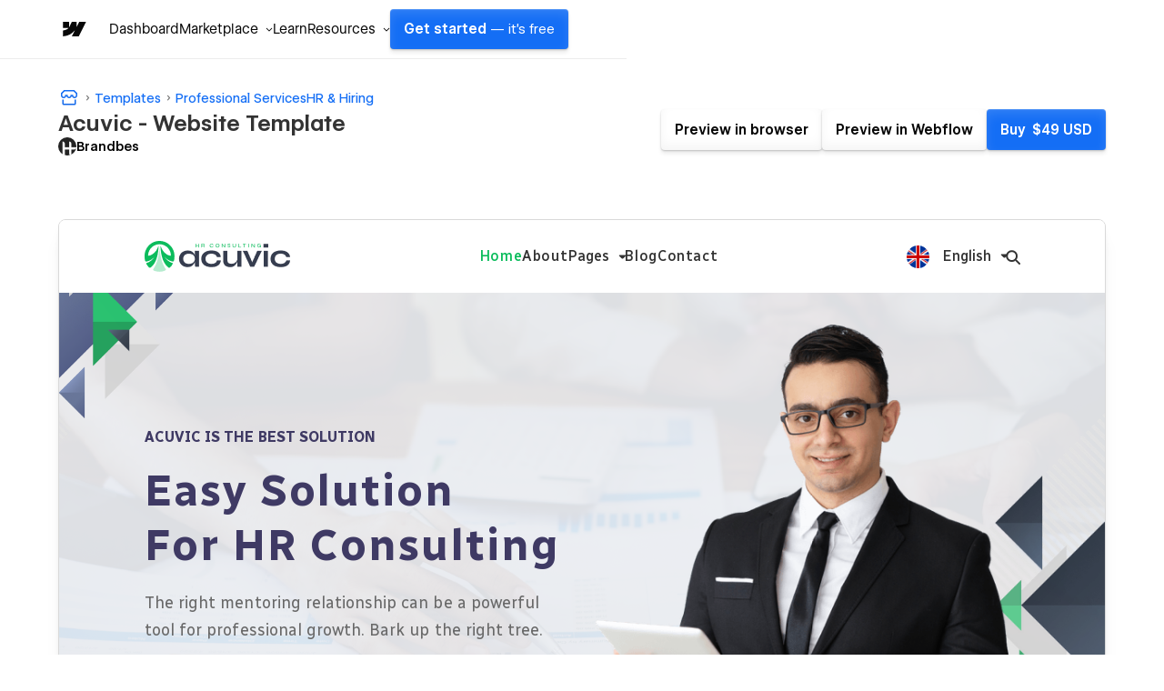

--- FILE ---
content_type: text/html; charset=utf-8
request_url: https://webflow.com/templates/html/acuvic-consulting-website-template?utm_medium=affiliate&utm_source=aslamhasib4114&ps_partner_key=YXNsYW1oYXNpYjQxMTQ&ps_xid=Ry3OgbkWEKytFx&gsxid=Ry3OgbkWEKytFx&gspk=YXNsYW1oYXNpYjQxMTQ
body_size: 38770
content:
<!DOCTYPE html><!-- This site was created in Webflow. https://webflow.com --><!-- Last Published: Mon Feb 02 2026 06:01:27 GMT+0000 (Coordinated Universal Time) --><html data-wf-domain="templates.webflow.com" data-wf-page="641b464e78789fc0045d443f" data-wf-site="5e593fb060cf87bbaf75dd20" data-wf-intellimize-customer-id="117373061" lang="en" data-wf-experiences="417225050" data-wf-collection="641b464e78789f611a5d4496" data-wf-item-slug="acuvic-consulting-website-template"><head><meta charset="utf-8"/><base href="/templates"/><title>Acuvic Website Page Template for Webflow</title><meta content="A Consulting HTML5 responsive website template for your Consulting website.  Customize it with Webflow&#x27;s web design tools and connect it to our powerful CMS." name="description"/><meta content="Acuvic Website Page Template for Webflow" property="og:title"/><meta content="A Consulting HTML5 responsive website template for your Consulting website.  Customize it with Webflow&#x27;s web design tools and connect it to our powerful CMS." property="og:description"/><meta content="https://cdn.prod.website-files.com/5e593fb060cf877cf875dd1f/6797e4929892fd67f66045d7_64595a964e1a001cd3235ec2_thumbnail.webp" property="og:image"/><meta content="Acuvic Website Page Template for Webflow" property="twitter:title"/><meta content="A Consulting HTML5 responsive website template for your Consulting website.  Customize it with Webflow&#x27;s web design tools and connect it to our powerful CMS." property="twitter:description"/><meta content="https://cdn.prod.website-files.com/5e593fb060cf877cf875dd1f/6797e4929892fd67f66045d7_64595a964e1a001cd3235ec2_thumbnail.webp" property="twitter:image"/><meta property="og:type" content="website"/><meta content="summary_large_image" name="twitter:card"/><meta content="width=device-width, initial-scale=1" name="viewport"/><meta content="Webflow" name="generator"/><link href="https://cdn.prod.website-files.com/5e593fb060cf87bbaf75dd20/css/template-marketplace.webflow.shared.f3c780ff7.min.css" rel="stylesheet" type="text/css" integrity="sha384-88eA/35Zp4zyfi92p63TjqJIQQr5KItIi16nu2gRxY2DIl3mp8eaLgMQnvGt2el/" crossorigin="anonymous"/><link href="https://fonts.googleapis.com" rel="preconnect"/><link href="https://fonts.gstatic.com" rel="preconnect" crossorigin="anonymous"/><script src="https://ajax.googleapis.com/ajax/libs/webfont/1.6.26/webfont.js" type="text/javascript"></script><script type="text/javascript">WebFont.load({  google: {    families: ["Inter:300,400,500,600,700","Inter:300,400,500,600,700","Roboto Mono:300,400,500,600,700"]  }});</script><script type="text/javascript">!function(o,c){var n=c.documentElement,t=" w-mod-";n.className+=t+"js",("ontouchstart"in o||o.DocumentTouch&&c instanceof DocumentTouch)&&(n.className+=t+"touch")}(window,document);</script><link href="https://cdn.prod.website-files.com/5e593fb060cf87bbaf75dd20/653949c63e726bdc04af1065_favicon.ico" rel="shortcut icon" type="image/x-icon"/><link href="https://cdn.prod.website-files.com/5e593fb060cf87bbaf75dd20/653949cd97969661bd928932_webclip.png" rel="apple-touch-icon"/><link href="https://webflow.com/templates/html/acuvic-consulting-website-template" rel="canonical"/><style>.anti-flicker, .anti-flicker * {visibility: hidden !important; opacity: 0 !important;}</style><style>[data-wf-hidden-variation], [data-wf-hidden-variation] * {
        display: none !important;
      }</style><script type="text/javascript">localStorage.removeItem('intellimize_opt_out_117373061'); if (localStorage.getItem('intellimize_data_tracking_type') !== 'always') { localStorage.setItem('intellimize_data_tracking_type', 'always'); }</script><script type="text/javascript">(function(e){var s={r:[]};e.wf={r:s.r,ready:t=>{s.r.push(t)}}})(window)</script><script type="text/javascript">(function(e,t,p){var n=document.documentElement,s={p:[],r:[]},u={p:s.p,r:s.r,push:function(e){s.p.push(e)},ready:function(e){s.r.push(e)}};e.intellimize=u,n.className+=" "+p,setTimeout(function(){n.className=n.className.replace(RegExp(" ?"+p),"")},t)})(window, 4000, 'anti-flicker')</script><link href="https://cdn.intellimize.co/snippet/117373061.js" rel="preload" as="script"/><script type="text/javascript">var wfClientScript=document.createElement("script");wfClientScript.src="https://cdn.intellimize.co/snippet/117373061.js",wfClientScript.async=!0,wfClientScript.onerror=function(){document.documentElement.className=document.documentElement.className.replace(RegExp(" ?anti-flicker"),"")},document.head.appendChild(wfClientScript);</script><link href="https://api.intellimize.co" rel="preconnect" crossorigin="true"/><link href="https://log.intellimize.co" rel="preconnect" crossorigin="true"/><link href="https://117373061.intellimizeio.com" rel="preconnect"/><link href="rss.xml" rel="alternate" title="RSS Feed" type="application/rss+xml"/><script async="" src="https://www.googletagmanager.com/gtag/js?id=UA-34677682-36"></script><script type="text/javascript">window.dataLayer = window.dataLayer || [];function gtag(){dataLayer.push(arguments);}gtag('js', new Date());gtag('config', 'UA-34677682-36', {'anonymize_ip': false});</script><!-- This site was built in Webflow.

WWWWWWWWWWWWWWWWWWWWWWWWWWWWWWWWWWWWWWWWWWWWWWWWW
WWWWWWWWWWWWWWWWWWWWWWWWWWWWWWWWWWWWWWWWWWWWWWWWW
WWWWWWWWWWWWWWWWWWWWWWWWWWWWWWWWWWWWWWWWWWWWWWWWW
WWWWWWWWWWWWWWWWWWWWWWWWWWWWWWWWWWWWWWWWWWWWWWWWW
WWWWWWWWWWWWWWWWWWWWWWWWWWWWWWWWWWWWWWWWWWWWWWWWW
WWWWWWWWWWWWWWWWWWWWWWWWWWWWWWWWWWWWWWWWWWWWWWWWW
WWWWWWWWWWWWWWWWWWWWWWWWWWWWWWWWWWWWWWWWWWWWWWWWW
WWWWWWWWW        WWWW       WWWW        WWWWWWWWW
WWWWWWWWW        WWWW       WWW        WWWWWWWWWW
WWWWWWWWW        WWW        WW        WWWWWWWWWWW
WWWWWWWWW        WW         w        WWWWWWWWWWWW
WWWWWWWWWWWWWWWWWW                  WWWWWWWWWWWWW
WWWWWWWWWWWWWWWW         w         WWWWWWWWWWWWWW
WWWWWWWWW              WWW        WWWWWWWWWWWWWWW
WWWWWWWWW            wWWW        WWWWWWWWWWWWWWWW
WWWWWWWWW       .wWWWWWW        WWWWWWWWWWWWWWWWW
WWWWWWWWWWWWWWWWWWWWWYWWWWWWWWWWWWWWWWWWWWWWWWWWW
WWWWWWWWWWWWWWWWWWWWWWWWWWWWWWWWWWWWWWWWWWWWWWWWW
WWWWWWWWWWWWWWWWWWWWWWWWWWWWWWWWWWWWWWWWWWWWWWWWW
WWWWWWWWWWWWWWWWWWWWWWWWWWWWWWWWWWWWWWWWWWWWWWWWW
WWWWWWWWWWWWWWWWWWWWWWWWWWWWWWWWWWWWWWWWWWWWWWWWW
WWWWWWWWWWWWWWWWWWWWWWWWWWWWWWWWWWWWWWWWWWWWWWWWW
WWWWWWWWWWWWWWWWWWWWWWWWWWWWWWWWWWWWWWWWWWWWWWWWW  

-->

<!-- Global Brand Head Scripts -->
<script type='text/javascript' src="https://cdn.jsdelivr.net/gh/webflow/brand_studio@latest/global-brand-code/brand-head-scripts.js"></script>

<meta name="viewport" content="width=device-width, initial-scale=1, maximum-scale=1">
<meta name="google-site-verification" content="iy6FyGpYh9LOjk-xMM3E0Wk2Ay6cGRGEY6IRbny6xB8" />
<meta property="fb:pages" content="149158061793615" />
<meta name="theme-color" content="#146ef5" />

<!--------------------------------------------------->
<!-- Pinterest verification -->
<!--------------------------------------------------->
<meta name="p:domain_verify" content="036f26a5cf411a605048d3b84322ad6d"/>

<!-- Import Webflow Marketing Head -->
<script type='text/javascript' src="https://webflow.com/resources/marketing-head-v2.js"></script>
<style>
  ::selection {
    background: #146ef5 !important;
    color: white !important;
  }

  .tm-card_image_secondary[src=""],
  .tm-card_image_secondary:not([src]) {
    display: none;
  } 
</style><link rel="canonical" href="https://webflow.com/templates/html/acuvic-consulting-website-template" />

<!-- Structured Data - Template Detail Page -->
<script type="application/ld+json">
{
  "@context": "https://schema.org",
  "@graph": [
    {
      "@type": "WebSite",
      "@id": "https://webflow.com/#website",
      "url": "https://webflow.com/",
      "name": "Webflow"
    },
    {
      "@type": "WebPage",
      "@id": "https://webflow.com/templates/html/acuvic-consulting-website-template#webpage",
      "url": "https://webflow.com/templates/html/acuvic-consulting-website-template",
      "name": "Acuvic – Consulting Template",
      "description": "Acuvic HR Consulting Website Template is a ready website template for a human resource consulting website. This Webflow template embodies a sleek design with customizable features, including services, teams, testimonials, and more pages.",
      "isPartOf": {
        "@id": "https://webflow.com/#website"
      },
      "publisher": {
        "@id": "https://webflow.com/#organization"
      },
      "breadcrumb": {
        "@type": "BreadcrumbList",
        "@id": "https://webflow.com/templates/html/acuvic-consulting-website-template#breadcrumb",
        "itemListElement": [
          {
            "@type": "ListItem",
            "position": 1,
            "item": {
              "@id": "https://webflow.com/templates",
              "name": "Templates"
            }
          },
          {
            "@type": "ListItem",
            "position": 2,
            "item": {
              "@id": "https://webflow.com/templates/category/consulting-websites",
              "name": "Consulting"
            }
          },
          {
            "@type": "ListItem",
            "position": 3,
            "item": {
              "@id": "https://webflow.com/templates/html/acuvic-consulting-website-template",
              "name": "Acuvic"
            }
          }
        ]
      },
      "mainEntity": {
        "@type": "Product",
        "@id": "https://webflow.com/templates/html/acuvic-consulting-website-template#product",
        "name": "Acuvic",
        "description": "Acuvic HR Consulting Website Template is a ready website template for a human resource consulting website. This Webflow template embodies a sleek design with customizable features, including services, teams, testimonials, and more pages.",
        "image": "https://cdn.prod.website-files.com/5e593fb060cf877cf875dd1f/6797e4929892fd67f66045d7_64595a964e1a001cd3235ec2_thumbnail.webp",
        "url": "https://webflow.com/templates/html/acuvic-consulting-website-template",
        "category": "Website Template",
        "offers": {
          "@type": "Offer",
          "priceCurrency": "USD",
          "price": "49",
          "availability": "https://schema.org/InStock",
          "seller": {
            "@type": "Organization",
            "name": "Webflow"
          },
          "priceValidUntil": "2026-12-31",
          "url": "https://webflow.com/templates/html/acuvic-consulting-website-template"
        }
      }
    },
    {
      "@type": "Organization",
      "@id": "https://webflow.com/#organization",
      "name": "Webflow",
      "url": "https://webflow.com/",
      "logo": {
        "@type": "ImageObject",
        "url": "https://cdn.prod.website-files.com/6009ec8cda7f305645c9d91b/651f2091caa28de325c11530_BlogHeader_Introducing-webflow-2-2400x1260.webp",
        "width": 2400,
        "height": 1260
      },
      "sameAs": [
        "https://www.facebook.com/webflow",
        "https://twitter.com/webflow",
        "https://www.linkedin.com/company/webflow-inc-",
        "https://en.wikipedia.org/wiki/Webflow",
        "https://www.instagram.com/webflow",
        "https://www.youtube.com/webflow"
      ]
    }
  ]
}
</script>

<!-- Open Graph / Facebook -->
<meta property="og:site_name" content="Webflow" />
<meta property="og:type" content="article">
<meta property="og:url" content="https://webflow.com/templates/html/acuvic-consulting-website-template">
<meta property="og:image:width" content="2400" />
<meta property="og:image:height" content="1260" />
<meta property="og:image:secure_url" content="https://cdn.prod.website-files.com/5e593fb060cf877cf875dd1f/6797e4929892fd67f66045d7_64595a964e1a001cd3235ec2_thumbnail.webp" />

<!-- Twitter -->
<meta name="twitter:url" content="https://webflow.com/templates/html/acuvic-consulting-website-template">
<meta name="twitter:domain" value="webflow.com/templates" />
<meta name="twitter:title" content="Acuvic">
<meta name="twitter:description" content="Acuvic HR Consulting Website Template is a ready website template for a human resource consulting website. This Webflow template embodies a sleek design with customizable features, including services, teams, testimonials, and more pages.">
<meta name="twitter:image" content="https://cdn.prod.website-files.com/5e593fb060cf877cf875dd1f/6797e4929892fd67f66045d7_64595a964e1a001cd3235ec2_thumbnail.webp">
<meta name="twitter:site" content="@webflow">
<meta name="twitter:creator" content="@webflow">
<meta name="twitter:label1" value="Created by" />
<meta name="twitter:data1" value="Brandbes" />
<meta name="twitter:label2" value="Published on" />
<meta name="twitter:data2" value="Jan 31, 2026" />
<meta name="twitter:card" content="summary_large_image">
<script src="https://cdn.prod.website-files.com/5e593fb060cf87bbaf75dd20%2F652d31f3dc22d7b4ee708e44%2F66105d2def5dc885463964ae%2Fclarity_script-2.9.8.js" type="text/javascript"></script></head><body><div class="w-dyn-list"><div role="list" class="w-dyn-items"><div style="background-color:#4353ff" role="listitem" class="notification_bar hide w-dyn-item"><div class="notification_richtext w-richtext"><p>Get 50% off on all templates until Dec 3, 11:59pm PT! Code: <strong>1128CWWFTS123</strong></p></div><a data-wf-native-id-path="df58bfdd-3eba-f6bf-e090-968a3a2e97e2:f3533bd2-9961-447d-b313-d724a4877f74_instance-0" data-wf-ao-click-engagement-tracking="true" data-wf-element-id="f3533bd2-9961-447d-b313-d724a4877f74" data-wf-cms-context="%5B%7B%22collectionId%22%3A%22641b464e78789fcdea5d4497%22%2C%22itemId%22%3A%22641b464e78789f5ecf5d4653%22%7D%5D" data-wf-component-context="%5B%7B%22componentId%22%3A%22f3533bd2-9961-447d-b313-d724a4877f70%22%2C%22instanceId%22%3A%22df58bfdd-3eba-f6bf-e090-968a3a2e97e2%22%7D%5D" href="#" class="notification_link w-inline-block w-condition-invisible"></a><div class="w-embed"><style>
.notification_richtext p::selection, .notification_richtext p strong::selection {
    background-color: #2a2a2a;
}
</style></div></div></div></div><div class="sb-nav-wrapper"><a id="skip-link" data-wf-native-id-path="10cb8ec8-663b-ef9f-f064-322df8a053f7:508d6060-3b1c-4c07-5193-b7f452853bad" data-wf-ao-click-engagement-tracking="true" data-wf-element-id="508d6060-3b1c-4c07-5193-b7f452853bad" data-wf-component-context="%5B%7B%22componentId%22%3A%22508d6060-3b1c-4c07-5193-b7f452853bac%22%2C%22instanceId%22%3A%2210cb8ec8-663b-ef9f-f064-322df8a053f7%22%7D%5D" href="#main" class="g-nav-skip-2">Skip to main content</a><div data-w-id="508d6060-3b1c-4c07-5193-b7f452853baf" data-animation="default" data-collapse="medium" data-duration="400" data-easing="ease-out-quart" data-easing2="ease" role="banner" class="sb-nav w-nav"><div class="sb-main_nav_container"><a href="https://webflow.com/?r=0" data-wf-native-id-path="10cb8ec8-663b-ef9f-f064-322df8a053f7:508d6060-3b1c-4c07-5193-b7f452853bb1" data-wf-ao-click-engagement-tracking="true" data-wf-element-id="508d6060-3b1c-4c07-5193-b7f452853bb1" data-wf-component-context="%5B%7B%22componentId%22%3A%22508d6060-3b1c-4c07-5193-b7f452853bac%22%2C%22instanceId%22%3A%2210cb8ec8-663b-ef9f-f064-322df8a053f7%22%7D%5D" class="sb-brand w-nav-brand"><div class="sb-brand-logo w-embed"><svg width="auto" height="auto" viewBox="0 0 16 16" fill="none" xmlns="http://www.w3.org/2000/svg"><path fill-rule="evenodd" clip-rule="evenodd" d="M15.3333 4L11.2915 12H7.49516L9.18663 8.68446H9.11074C7.71528 10.5186 5.63323 11.726 2.66663 12V8.73034C2.66663 8.73034 4.56444 8.61685 5.6801 7.42922H2.66663V4.00006H6.05345V6.8205L6.12947 6.82018L7.51344 4.00006H10.0748V6.80261L10.1508 6.80249L11.5867 4H15.3333Z" fill="currentColor"></path></svg></div></a><div class="g-nav_menu-mobile"><div id="continue-nav-mobile" data-signup-cta="1" class="sb-nav_menu-right cc-mobile"><a href="https://webflow.com/dashboard/signup" data-signup-cta="1" data-wf-native-id-path="10cb8ec8-663b-ef9f-f064-322df8a053f7:508d6060-3b1c-4c07-5193-b7f452853bb5" data-wf-ao-click-engagement-tracking="true" data-wf-element-id="508d6060-3b1c-4c07-5193-b7f452853bb5" data-wf-component-context="%5B%7B%22componentId%22%3A%22508d6060-3b1c-4c07-5193-b7f452853bac%22%2C%22instanceId%22%3A%2210cb8ec8-663b-ef9f-f064-322df8a053f7%22%7D%5D" class="sb-nav_menu-link_wrapper-mobile w-nav-link">Get started <span class="sb-nav-text_desktop">— it&#x27;s free</span></a></div><div id="g-nav-icon" aria-label="Menu" class="sb-nav_menu-button w-nav-button"><div data-is-ix2-target="1" class="sb-nav_menu-button-icon" data-w-id="508d6060-3b1c-4c07-5193-b7f452853bba" data-animation-type="lottie" data-src="https://cdn.prod.website-files.com/5f1a22ca3b746e2f46cafd62/5f1a22ca3b746e32a7cafdbb_nav.json" data-loop="0" data-direction="1" data-autoplay="0" data-renderer="svg" data-default-duration="1.5" data-duration="0" data-ix2-initial-state="20"></div></div></div><nav role="navigation" class="sb-nav_menu w-nav-menu"><div class="sb-nav_menu-mobile-flex"><ul role="list" class="sb-nav_menu-left w-list-unstyled"><li data-logged-in-display="flex" class="sb-nav_menu-list_item"><a href="https://webflow.com/dashboard" id="dashboard" data-wf-native-id-path="10cb8ec8-663b-ef9f-f064-322df8a053f7:508d6060-3b1c-4c07-5193-b7f452853bbf" data-wf-ao-click-engagement-tracking="true" data-wf-element-id="508d6060-3b1c-4c07-5193-b7f452853bbf" data-wf-component-context="%5B%7B%22componentId%22%3A%22508d6060-3b1c-4c07-5193-b7f452853bac%22%2C%22instanceId%22%3A%2210cb8ec8-663b-ef9f-f064-322df8a053f7%22%7D%5D" class="sb-nav_menu-link_wrapper w-nav-link">Dashboard</a></li><li data-logged-in-display="none" class="sb-nav_menu-list_item u-d-none"><div data-delay="0" data-hover="false" class="sb-nav_menu-dropdown_wrapper w-dropdown"><div data-wf-native-id-path="10cb8ec8-663b-ef9f-f064-322df8a053f7:508d6060-3b1c-4c07-5193-b7f452853bc3" data-wf-ao-click-engagement-tracking="true" data-wf-element-id="508d6060-3b1c-4c07-5193-b7f452853bc3" data-wf-component-context="%5B%7B%22componentId%22%3A%22508d6060-3b1c-4c07-5193-b7f452853bac%22%2C%22instanceId%22%3A%2210cb8ec8-663b-ef9f-f064-322df8a053f7%22%7D%5D" class="sb-nav_menu-dropdown_toggle w-dropdown-toggle"><div>Product</div><div class="sb-nav_menu-dropdown-icon w-embed"><svg width="16" height="16" viewBox="0 0 16 16" fill="none" xmlns="http://www.w3.org/2000/svg"><path fill-rule="evenodd" clip-rule="evenodd" d="M8.00002 9.29293L10.6465 6.64648L11.3536 7.35359L8.00002 10.7071L4.64647 7.35359L5.35358 6.64648L8.00002 9.29293Z" fill="currentColor"></path></svg></div></div><nav class="sb-nav_menu-dropdown w-dropdown-list"><ul role="list" class="sb-nav-menu-dropdown-list w-list-unstyled"><li class="sb-nav-menu-dropdown-list-item"><a data-wf-native-id-path="10cb8ec8-663b-ef9f-f064-322df8a053f7:508d6060-3b1c-4c07-5193-b7f452853bca" data-wf-ao-click-engagement-tracking="true" data-wf-element-id="508d6060-3b1c-4c07-5193-b7f452853bca" data-wf-component-context="%5B%7B%22componentId%22%3A%22508d6060-3b1c-4c07-5193-b7f452853bac%22%2C%22instanceId%22%3A%2210cb8ec8-663b-ef9f-f064-322df8a053f7%22%7D%5D" href="https://webflow.com/designer?utm_source=marketplace" class="sb-nav_menu-dropdown-link w-inline-block"><div>Designer</div></a></li><li class="sb-nav-menu-dropdown-list-item"><a data-wf-native-id-path="10cb8ec8-663b-ef9f-f064-322df8a053f7:508d6060-3b1c-4c07-5193-b7f452853bce" data-wf-ao-click-engagement-tracking="true" data-wf-element-id="508d6060-3b1c-4c07-5193-b7f452853bce" data-wf-component-context="%5B%7B%22componentId%22%3A%22508d6060-3b1c-4c07-5193-b7f452853bac%22%2C%22instanceId%22%3A%2210cb8ec8-663b-ef9f-f064-322df8a053f7%22%7D%5D" href="https://webflow.com/cms?utm_source=marketplace" class="sb-nav_menu-dropdown-link w-inline-block"><div>CMS</div></a></li><li class="sb-nav-menu-dropdown-list-item"><a data-wf-native-id-path="10cb8ec8-663b-ef9f-f064-322df8a053f7:508d6060-3b1c-4c07-5193-b7f452853bd2" data-wf-ao-click-engagement-tracking="true" data-wf-element-id="508d6060-3b1c-4c07-5193-b7f452853bd2" data-wf-component-context="%5B%7B%22componentId%22%3A%22508d6060-3b1c-4c07-5193-b7f452853bac%22%2C%22instanceId%22%3A%2210cb8ec8-663b-ef9f-f064-322df8a053f7%22%7D%5D" href="https://webflow.com/ecommerce?utm_source=marketplace" class="sb-nav_menu-dropdown-link w-inline-block"><div>Ecommerce</div></a></li><li class="sb-nav-menu-dropdown-list-item"><a data-wf-native-id-path="10cb8ec8-663b-ef9f-f064-322df8a053f7:508d6060-3b1c-4c07-5193-b7f452853bd6" data-wf-ao-click-engagement-tracking="true" data-wf-element-id="508d6060-3b1c-4c07-5193-b7f452853bd6" data-wf-component-context="%5B%7B%22componentId%22%3A%22508d6060-3b1c-4c07-5193-b7f452853bac%22%2C%22instanceId%22%3A%2210cb8ec8-663b-ef9f-f064-322df8a053f7%22%7D%5D" href="https://webflow.com/interactions-animations?utm_source=marketplace" class="sb-nav_menu-dropdown-link w-inline-block"><div>Interactions</div></a></li><li class="sb-nav-menu-dropdown-list-item"><a data-wf-native-id-path="10cb8ec8-663b-ef9f-f064-322df8a053f7:508d6060-3b1c-4c07-5193-b7f452853bda" data-wf-ao-click-engagement-tracking="true" data-wf-element-id="508d6060-3b1c-4c07-5193-b7f452853bda" data-wf-component-context="%5B%7B%22componentId%22%3A%22508d6060-3b1c-4c07-5193-b7f452853bac%22%2C%22instanceId%22%3A%2210cb8ec8-663b-ef9f-f064-322df8a053f7%22%7D%5D" href="https://webflow.com/localization?utm_source=marketplace" class="sb-nav_menu-dropdown-link w-inline-block"><div>Localization</div></a></li><li class="sb-nav-menu-dropdown-list-item"><a data-wf-native-id-path="10cb8ec8-663b-ef9f-f064-322df8a053f7:508d6060-3b1c-4c07-5193-b7f452853bde" data-wf-ao-click-engagement-tracking="true" data-wf-element-id="508d6060-3b1c-4c07-5193-b7f452853bde" data-wf-component-context="%5B%7B%22componentId%22%3A%22508d6060-3b1c-4c07-5193-b7f452853bac%22%2C%22instanceId%22%3A%2210cb8ec8-663b-ef9f-f064-322df8a053f7%22%7D%5D" href="https://webflow.com/edit-mode?utm_source=marketplace" class="sb-nav_menu-dropdown-link w-inline-block"><div>Edit mode</div></a></li><li class="sb-nav-menu-dropdown-list-item"><a data-wf-native-id-path="10cb8ec8-663b-ef9f-f064-322df8a053f7:508d6060-3b1c-4c07-5193-b7f452853be2" data-wf-ao-click-engagement-tracking="true" data-wf-element-id="508d6060-3b1c-4c07-5193-b7f452853be2" data-wf-component-context="%5B%7B%22componentId%22%3A%22508d6060-3b1c-4c07-5193-b7f452853bac%22%2C%22instanceId%22%3A%2210cb8ec8-663b-ef9f-f064-322df8a053f7%22%7D%5D" href="https://webflow.com/seo?utm_source=marketplace" class="sb-nav_menu-dropdown-link w-inline-block"><div>SEO</div></a></li><li class="sb-nav-menu-dropdown-list-item"><a data-wf-native-id-path="10cb8ec8-663b-ef9f-f064-322df8a053f7:508d6060-3b1c-4c07-5193-b7f452853be6" data-wf-ao-click-engagement-tracking="true" data-wf-element-id="508d6060-3b1c-4c07-5193-b7f452853be6" data-wf-component-context="%5B%7B%22componentId%22%3A%22508d6060-3b1c-4c07-5193-b7f452853bac%22%2C%22instanceId%22%3A%2210cb8ec8-663b-ef9f-f064-322df8a053f7%22%7D%5D" href="https://webflow.com/security?utm_source=marketplace" class="sb-nav_menu-dropdown-link w-inline-block"><div>Security</div></a></li><li class="sb-nav-menu-dropdown-list-item"><a data-wf-native-id-path="10cb8ec8-663b-ef9f-f064-322df8a053f7:508d6060-3b1c-4c07-5193-b7f452853bea" data-wf-ao-click-engagement-tracking="true" data-wf-element-id="508d6060-3b1c-4c07-5193-b7f452853bea" data-wf-component-context="%5B%7B%22componentId%22%3A%22508d6060-3b1c-4c07-5193-b7f452853bac%22%2C%22instanceId%22%3A%2210cb8ec8-663b-ef9f-f064-322df8a053f7%22%7D%5D" href="https://webflow.com/hosting?utm_source=marketplace" class="sb-nav_menu-dropdown-link w-inline-block"><div>Hosting</div></a></li></ul></nav></div></li><li class="sb-nav_menu-list_item"><div data-delay="0" data-hover="false" class="sb-nav_menu-dropdown_wrapper w-dropdown"><div data-wf-native-id-path="10cb8ec8-663b-ef9f-f064-322df8a053f7:508d6060-3b1c-4c07-5193-b7f452853bef" data-wf-ao-click-engagement-tracking="true" data-wf-element-id="508d6060-3b1c-4c07-5193-b7f452853bef" data-wf-component-context="%5B%7B%22componentId%22%3A%22508d6060-3b1c-4c07-5193-b7f452853bac%22%2C%22instanceId%22%3A%2210cb8ec8-663b-ef9f-f064-322df8a053f7%22%7D%5D" class="sb-nav_menu-dropdown_toggle w-dropdown-toggle"><div>Marketplace</div><div class="sb-nav_menu-dropdown-icon w-embed"><svg width="16" height="16" viewBox="0 0 16 16" fill="none" xmlns="http://www.w3.org/2000/svg"><path fill-rule="evenodd" clip-rule="evenodd" d="M8.00002 9.29293L10.6465 6.64648L11.3536 7.35359L8.00002 10.7071L4.64647 7.35359L5.35358 6.64648L8.00002 9.29293Z" fill="currentColor"></path></svg></div></div><nav class="sb-nav_menu-dropdown w-dropdown-list"><ul role="list" class="sb-nav-menu-dropdown-list w-list-unstyled"><li class="sb-nav-menu-dropdown-list-item"><a data-wf-native-id-path="10cb8ec8-663b-ef9f-f064-322df8a053f7:508d6060-3b1c-4c07-5193-b7f452853bf6" data-wf-ao-click-engagement-tracking="true" data-wf-element-id="508d6060-3b1c-4c07-5193-b7f452853bf6" data-wf-component-context="%5B%7B%22componentId%22%3A%22508d6060-3b1c-4c07-5193-b7f452853bac%22%2C%22instanceId%22%3A%2210cb8ec8-663b-ef9f-f064-322df8a053f7%22%7D%5D" href="https://webflow.com/marketplace" class="sb-nav_menu-dropdown-link w-inline-block"><div>Overview</div></a></li><li class="sb-nav-menu-dropdown-list-item"><a data-wf-native-id-path="10cb8ec8-663b-ef9f-f064-322df8a053f7:508d6060-3b1c-4c07-5193-b7f452853bfa" data-wf-ao-click-engagement-tracking="true" data-wf-element-id="508d6060-3b1c-4c07-5193-b7f452853bfa" data-wf-component-context="%5B%7B%22componentId%22%3A%22508d6060-3b1c-4c07-5193-b7f452853bac%22%2C%22instanceId%22%3A%2210cb8ec8-663b-ef9f-f064-322df8a053f7%22%7D%5D" href="https://webflow.com/apps?utm_source=marketplace" class="sb-nav_menu-dropdown-link w-inline-block"><div>Apps</div></a></li><li class="sb-nav-menu-dropdown-list-item"><a data-wf-native-id-path="10cb8ec8-663b-ef9f-f064-322df8a053f7:508d6060-3b1c-4c07-5193-b7f452853bfe" data-wf-ao-click-engagement-tracking="true" data-wf-element-id="508d6060-3b1c-4c07-5193-b7f452853bfe" data-wf-component-context="%5B%7B%22componentId%22%3A%22508d6060-3b1c-4c07-5193-b7f452853bac%22%2C%22instanceId%22%3A%2210cb8ec8-663b-ef9f-f064-322df8a053f7%22%7D%5D" href="https://webflow.com/libraries?utm_source=marketplace" class="sb-nav_menu-dropdown-link w-inline-block"><div>Libraries</div></a></li><li class="sb-nav-menu-dropdown-list-item"><a data-wf-native-id-path="10cb8ec8-663b-ef9f-f064-322df8a053f7:508d6060-3b1c-4c07-5193-b7f452853c02" data-wf-ao-click-engagement-tracking="true" data-wf-element-id="508d6060-3b1c-4c07-5193-b7f452853c02" data-wf-component-context="%5B%7B%22componentId%22%3A%22508d6060-3b1c-4c07-5193-b7f452853bac%22%2C%22instanceId%22%3A%2210cb8ec8-663b-ef9f-f064-322df8a053f7%22%7D%5D" href="https://experts.webflow.com/?utm_source=marketplace" class="sb-nav_menu-dropdown-link w-inline-block"><div>Hire a Certified Partner</div></a></li><li class="sb-nav-menu-dropdown-list-item"><a data-wf-native-id-path="10cb8ec8-663b-ef9f-f064-322df8a053f7:508d6060-3b1c-4c07-5193-b7f452853c06" data-wf-ao-click-engagement-tracking="true" data-wf-element-id="508d6060-3b1c-4c07-5193-b7f452853c06" data-wf-component-context="%5B%7B%22componentId%22%3A%22508d6060-3b1c-4c07-5193-b7f452853bac%22%2C%22instanceId%22%3A%2210cb8ec8-663b-ef9f-f064-322df8a053f7%22%7D%5D" href="https://webflow.com/templates?utm_source=marketplace" class="sb-nav_menu-dropdown-link w-inline-block"><div>Templates</div></a></li><li class="sb-nav-menu-dropdown-list-item"><a data-wf-native-id-path="10cb8ec8-663b-ef9f-f064-322df8a053f7:508d6060-3b1c-4c07-5193-b7f452853c0a" data-wf-ao-click-engagement-tracking="true" data-wf-element-id="508d6060-3b1c-4c07-5193-b7f452853c0a" data-wf-component-context="%5B%7B%22componentId%22%3A%22508d6060-3b1c-4c07-5193-b7f452853bac%22%2C%22instanceId%22%3A%2210cb8ec8-663b-ef9f-f064-322df8a053f7%22%7D%5D" href="https://webflow.com/made-in-webflow?utm_source=marketplace" class="sb-nav_menu-dropdown-link w-inline-block"><div>Made in Webflow</div></a></li></ul></nav></div></li><li class="sb-nav_menu-list_item"><a href="https://university.webflow.com/?utm_source=marketplace" data-wf-native-id-path="10cb8ec8-663b-ef9f-f064-322df8a053f7:508d6060-3b1c-4c07-5193-b7f452853c0e" data-wf-ao-click-engagement-tracking="true" data-wf-element-id="508d6060-3b1c-4c07-5193-b7f452853c0e" data-wf-component-context="%5B%7B%22componentId%22%3A%22508d6060-3b1c-4c07-5193-b7f452853bac%22%2C%22instanceId%22%3A%2210cb8ec8-663b-ef9f-f064-322df8a053f7%22%7D%5D" class="sb-nav_menu-link_wrapper w-nav-link">Learn</a></li><li class="sb-nav_menu-list_item cc-last"><div data-delay="0" data-hover="false" class="sb-nav_menu-dropdown_wrapper w-dropdown"><div data-wf-native-id-path="10cb8ec8-663b-ef9f-f064-322df8a053f7:508d6060-3b1c-4c07-5193-b7f452853c12" data-wf-ao-click-engagement-tracking="true" data-wf-element-id="508d6060-3b1c-4c07-5193-b7f452853c12" data-wf-component-context="%5B%7B%22componentId%22%3A%22508d6060-3b1c-4c07-5193-b7f452853bac%22%2C%22instanceId%22%3A%2210cb8ec8-663b-ef9f-f064-322df8a053f7%22%7D%5D" class="sb-nav_menu-dropdown_toggle w-dropdown-toggle"><div>Resources</div><div class="sb-nav_menu-dropdown-icon w-embed"><svg width="16" height="16" viewBox="0 0 16 16" fill="none" xmlns="http://www.w3.org/2000/svg"><path fill-rule="evenodd" clip-rule="evenodd" d="M8.00002 9.29293L10.6465 6.64648L11.3536 7.35359L8.00002 10.7071L4.64647 7.35359L5.35358 6.64648L8.00002 9.29293Z" fill="currentColor"></path></svg></div></div><nav class="sb-nav_menu-dropdown w-dropdown-list"><ul role="list" class="sb-nav-menu-dropdown-list w-list-unstyled"><li class="sb-nav-menu-dropdown-list-item"><a data-wf-native-id-path="10cb8ec8-663b-ef9f-f064-322df8a053f7:508d6060-3b1c-4c07-5193-b7f452853c19" data-wf-ao-click-engagement-tracking="true" data-wf-element-id="508d6060-3b1c-4c07-5193-b7f452853c19" data-wf-component-context="%5B%7B%22componentId%22%3A%22508d6060-3b1c-4c07-5193-b7f452853bac%22%2C%22instanceId%22%3A%2210cb8ec8-663b-ef9f-f064-322df8a053f7%22%7D%5D" href="https://webflow.com/community?utm_source=marketplace" class="sb-nav_menu-dropdown-link w-inline-block"><div>Community</div></a></li><li class="sb-nav-menu-dropdown-list-item"><a data-wf-native-id-path="10cb8ec8-663b-ef9f-f064-322df8a053f7:508d6060-3b1c-4c07-5193-b7f452853c1d" data-wf-ao-click-engagement-tracking="true" data-wf-element-id="508d6060-3b1c-4c07-5193-b7f452853c1d" data-wf-component-context="%5B%7B%22componentId%22%3A%22508d6060-3b1c-4c07-5193-b7f452853bac%22%2C%22instanceId%22%3A%2210cb8ec8-663b-ef9f-f064-322df8a053f7%22%7D%5D" href="https://ebooks.webflow.com/?utm_source=marketplace" class="sb-nav_menu-dropdown-link w-inline-block"><div>Ebooks</div></a></li><li class="sb-nav-menu-dropdown-list-item"><a data-wf-native-id-path="10cb8ec8-663b-ef9f-f064-322df8a053f7:508d6060-3b1c-4c07-5193-b7f452853c21" data-wf-ao-click-engagement-tracking="true" data-wf-element-id="508d6060-3b1c-4c07-5193-b7f452853c21" data-wf-component-context="%5B%7B%22componentId%22%3A%22508d6060-3b1c-4c07-5193-b7f452853bac%22%2C%22instanceId%22%3A%2210cb8ec8-663b-ef9f-f064-322df8a053f7%22%7D%5D" href="https://forum.webflow.com/?utm_source=marketplace" class="sb-nav_menu-dropdown-link w-inline-block"><div>Forum</div></a></li><li class="sb-nav-menu-dropdown-list-item"><a data-wf-native-id-path="10cb8ec8-663b-ef9f-f064-322df8a053f7:508d6060-3b1c-4c07-5193-b7f452853c25" data-wf-ao-click-engagement-tracking="true" data-wf-element-id="508d6060-3b1c-4c07-5193-b7f452853c25" data-wf-component-context="%5B%7B%22componentId%22%3A%22508d6060-3b1c-4c07-5193-b7f452853bac%22%2C%22instanceId%22%3A%2210cb8ec8-663b-ef9f-f064-322df8a053f7%22%7D%5D" href="https://webflow.com/blog?utm_source=marketplace" class="sb-nav_menu-dropdown-link w-inline-block"><div>Blog</div></a></li><li class="sb-nav-menu-dropdown-list-item cc-last"><a data-wf-native-id-path="10cb8ec8-663b-ef9f-f064-322df8a053f7:508d6060-3b1c-4c07-5193-b7f452853c29" data-wf-ao-click-engagement-tracking="true" data-wf-element-id="508d6060-3b1c-4c07-5193-b7f452853c29" data-wf-component-context="%5B%7B%22componentId%22%3A%22508d6060-3b1c-4c07-5193-b7f452853bac%22%2C%22instanceId%22%3A%2210cb8ec8-663b-ef9f-f064-322df8a053f7%22%7D%5D" href="https://support.webflow.com/" class="sb-nav_menu-dropdown-link cc-last w-inline-block"><div>Support</div></a></li></ul></nav></div></li></ul><div class="sb-nav_menu-right"><a class="button-sp cc-nav w-nav-link" data-wf-component-context="%5B%7B%22componentId%22%3A%22508d6060-3b1c-4c07-5193-b7f452853bac%22%2C%22instanceId%22%3A%2210cb8ec8-663b-ef9f-f064-322df8a053f7%22%7D%5D" data-wf-element-id="508d6060-3b1c-4c07-5193-b7f452853c2d" data-wf-event-ids="157028154-157028632" href="https://webflow.com/dashboard/signup" id="continue-nav" data-wf-native-id-path="10cb8ec8-663b-ef9f-f064-322df8a053f7:508d6060-3b1c-4c07-5193-b7f452853c2d" data-wf-ao-click-engagement-tracking="true" data-signup-cta="1">Get started <span class="sb-nav-text_desktop">— it&#x27;s free</span></a></div></div></nav></div></div><div class="g-nav-css w-embed"><style>

* {
  -webkit-font-smoothing: antialiased;
  -moz-osx-font-smoothing: grayscale;
  text-underline-position: under;
}

a {
	color: inherit;
}

input, select, textarea {
	-webkit-appearance: none;
     -moz-appearance: none; 
}

/* Lowering z-index so that it's below the nav when opened */
.w-webflow-badge {
    z-index: 100 !important;
}

::selection {
  background: rgb(67, 83, 255); /* Bright Blue */
  color: white;
}
  
::-moz-selection {
  background: rgb(67, 83, 255); /* Bright Blue */
  color: white;
}

/* Nav styling and focus states */

.g-nav_menu-section_link:hover .g-nav_menu-section_link-heading,
.g-nav_menu-section_link:focus .g-nav_menu-section_link-heading,
.g-nav_menu-section_link-row:hover .g-nav_menu-section_link-heading,
.g-nav_menu-section_link-row:focus .g-nav_menu-section_link-heading {
	text-decoration: underline;
}

.g-nav_menu-section_link:hover .g-nav_menu-beta_tag,
.g-nav_menu-section_link:focus .g-nav_menu-beta_tag {
	text-decoration: none !important;
}

.g-nav *:focus {
	outline: none !important;
}

/* On smaller desktop devices, there is a lack of packing on both the meganav, and the dropdown, that needs to be compensated accordingly  */

@media (min-width:992px) and (max-width: 1320px) {
  .g-nav {
  	padding: 0px 20px;
  }
  
  .g-nav_menu-content_block {
  	padding-right: 20px; 
  }
  
  .g-nav_menu-grid-left {
    padding-left: 20px;
  }
}

@media (max-width:991px) {
  .g-nav_menu {
    height: 100vh;
    height: calc(var(--vh, 1vh) * 100 + 4px) !important;
  }
}

.mp-gradient {
	pointer-events: none;
}
  
</style></div><div class="g-nav-js w-embed w-script"><script>

	//Close modal when pressing the Esc key
  window.addEventListener('keyup', function(event) {
		if (event.which === 27) {
    	console.log('Esc')
      var modalClose = document.getElementById('g-modal-close');
      modalClose.click();
    }
  });
  
  //Lock body scroll when nav is open
	window.addEventListener('DOMContentLoaded', (event) => {
    $('.g-nav_menu-button, .w-nav-overlay').click(function() {
      if ($('body').css('overflow') !== 'hidden') {
        $('body').css('overflow', 'hidden');
      } else {
        $('body').css('overflow', 'auto');
      }
    });
  });
  
  //Cover 100% of the iOS height
  const setVh = () => {
    const vh = window.innerHeight * 0.01;
    document.documentElement.style.setProperty('--vh', `${vh}px`);
	};

  window.addEventListener('load', setVh);
  window.addEventListener('resize', setVh);
</script></div><div><div id="one-tap-wrapper-auto" class="one-tap-wrapper"></div><div class="g-nav-modal_wrap"><div class="g-modal_box experiment"><div data-modal-close="treatment" class="g-modal_x modal-close_btn"></div><div class="g-modal-asset cc-image cc-test"><div class="g-modal-image"><img loading="lazy" src="https://cdn.prod.website-files.com/5e593fb060cf87bbaf75dd20/690d3048ec37a64d894c60e5_webflow-desktop.webp" alt="" class="g-modal-image-img-2"/><img loading="lazy" src="https://cdn.prod.website-files.com/5e593fb060cf87bbaf75dd20/690d3048ec37a64d894c60f6_webflow-tablet.webp" alt="" class="g-modal-image-img-2 cc-tablet"/></div></div><div id="w-node-f02543e0-5885-b2bf-7a0f-e7921cb8fc64-52853bac" class="g-modal-login cc-test"><div><div class="g-modal_embed experiment w-embed w-iframe"><iframe data-modal-variant="treatment" style="display: block; position: absolute; top: 0; left: 0; width: 100%; height: 100%;" frameBorder="0"></iframe></div></div><div class="g-modal-logos"><div class="eyebrow-2 u-text-center">Trusted by teams at</div><div class="g-modal-logos_wrapper-2"><img loading="lazy" height="19" alt="Ideo" src="https://cdn.prod.website-files.com/5e593fb060cf87bbaf75dd20/690d3048ec37a64d894c60ef_ideo-logo.svg" class="g-modal-logos_img"/><img loading="lazy" height="25" alt="Monday.com" src="https://cdn.prod.website-files.com/5e593fb060cf87bbaf75dd20/690d3048ec37a64d894c60dd_monday.com.svg" class="g-modal-logos_img"/><img loading="lazy" height="20" alt="BBDO" src="https://cdn.prod.website-files.com/5e593fb060cf87bbaf75dd20/690d3048ec37a64d894c60ed_bbdo-logo.svg" class="g-modal-logos_img"/><img loading="lazy" height="23" alt="The New York Times" src="https://cdn.prod.website-files.com/5e593fb060cf87bbaf75dd20/690d3048ec37a64d894c60ee_nytimes.svg" class="g-modal-logos_img"/><img loading="lazy" height="20" alt="Ted" src="https://cdn.prod.website-files.com/5e593fb060cf87bbaf75dd20/690d3048ec37a64d894c60ec_TED.svg" class="g-modal-logos_img"/><img loading="lazy" height="23" alt="" src="https://cdn.prod.website-files.com/5e593fb060cf87bbaf75dd20/690d3048ec37a64d894c60de_Docusign-dark.svg" class="g-modal-logos_img"/></div></div></div></div><div data-modal-trigger="treatment" class="g-modal_trigger"></div></div></div></div><div data-w-id="12261939-2e92-566b-21d2-3e8f2d851b11" class="template-hero"><div class="container"><div class="mp-template-hero"><div class="mp-breadcrumbs cc-template-hero"><a data-wf-native-id-path="a1b39257-fff1-2a7a-c8de-b732cf921a9b" data-wf-ao-click-engagement-tracking="true" data-wf-element-id="a1b39257-fff1-2a7a-c8de-b732cf921a9b" href="https://webflow.com/marketplace" class="w-inline-block"><img src="https://cdn.prod.website-files.com/5e593fb060cf87bbaf75dd20/67193a88ae92358f7954ff32_Marketplace.svg" loading="lazy" alt="Marketplace"/></a><div class="mp-breadcrumb-divider w-embed"><svg aria-hidden="true" alt="" width="12" height="12" viewBox="0 0 12 12" fill="none" xmlns="http://www.w3.org/2000/svg">
<path fill-rule="evenodd" clip-rule="evenodd" d="M6.75849 5.62486L4.82227 3.36593L5.67643 2.63379L8.2402 5.62486L5.67643 8.61593L4.82227 7.88379L6.75849 5.62486Z" fill="#757575" />
</svg></div><a href="https://webflow.com/templates" data-wf-native-id-path="b815142f-9101-b5fd-3b57-c8e763b5fb19" data-wf-ao-click-engagement-tracking="true" data-wf-element-id="b815142f-9101-b5fd-3b57-c8e763b5fb19" class="u-text-blue u-text-none u-text-medium">Templates</a><div class="mp-breadcrumb-divider w-embed"><svg aria-hidden="true" alt="" width="12" height="12" viewBox="0 0 12 12" fill="none" xmlns="http://www.w3.org/2000/svg">
<path fill-rule="evenodd" clip-rule="evenodd" d="M6.75849 5.62486L4.82227 3.36593L5.67643 2.63379L8.2402 5.62486L5.67643 8.61593L4.82227 7.88379L6.75849 5.62486Z" fill="#757575" />
</svg></div><div class="w-dyn-list"><div id="parentCategory" role="list" class="flex_wrapper w-dyn-items"><div role="listitem" class="w-dyn-item"><a href="/templates/category/professional-services-websites" data-wf-native-id-path="2131f2bd-76e1-4d95-d5b9-1fd455c1d90a_instance-0" data-wf-ao-click-engagement-tracking="true" data-wf-element-id="2131f2bd-76e1-4d95-d5b9-1fd455c1d90a" data-wf-cms-context="%5B%7B%22collectionId%22%3A%22641b464e78789f3aa85d4476%22%2C%22itemId%22%3A%226710ca6f325c916a3e920535%22%7D%5D" class="u-text-blue u-text-none u-text-medium">Professional Services</a><div class="u-hidden">Professional Services</div></div><div role="listitem" class="w-dyn-item"><a href="/templates/category/hr-and-hiring-websites" data-wf-native-id-path="2131f2bd-76e1-4d95-d5b9-1fd455c1d90a_instance-1" data-wf-ao-click-engagement-tracking="true" data-wf-element-id="2131f2bd-76e1-4d95-d5b9-1fd455c1d90a" data-wf-cms-context="%5B%7B%22collectionId%22%3A%22641b464e78789f3aa85d4476%22%2C%22itemId%22%3A%2267108ca3557a7e0287bed908%22%7D%5D" class="u-text-blue u-text-none u-text-medium">HR &amp; Hiring</a><div class="u-hidden">HR &amp; Hiring</div></div></div></div></div><div class="templates-hero_flexrow"><div class="templates-hero_flexrow_cell"><div class="mp-designer-row"><div class="w-embed"><h1 class="h4">Acuvic - <span id="parentCategoryName"></span> Website Template</h1>
<p class="publish-date" style="display: none;">Apr 19, 2023</p></div><a data-wf-native-id-path="7219024c-cd41-51c2-a521-7c67c6e7638a" data-wf-ao-click-engagement-tracking="true" data-wf-element-id="7219024c-cd41-51c2-a521-7c67c6e7638a" href="/templates/designers/brandbes" class="template-designer-link w-inline-block"><img src="https://cdn.prod.website-files.com/5e593fb060cf877cf875dd1f/65828f3278f5f8f814f11306_622cc8d77a56dfc391b86d21_hasthemeslogo256.webp" loading="lazy" alt="" class="template-designer-icon"/><div class="template-designer-name">Brandbes</div></a></div></div><div class="templates-hero_flexrow_cell cc-longer"><div data-wf-style-experience-417225050="" class="templates_button-flexrow mp-mobile-grid"><div data-delay="0" data-hover="false" id="filter-sort-toggle-3" fs-cmssort-element="trigger" data-w-id="5e3ec3a3-c2dc-29af-f30a-a3b850494ee2" class="dropdown-preview-wrapper w-node-_5e3ec3a3-c2dc-29af-f30a-a3b850494ee2-045d443f w-dropdown"><div data-wf-native-id-path="5e3ec3a3-c2dc-29af-f30a-a3b850494ee3" data-wf-ao-click-engagement-tracking="true" data-wf-element-id="5e3ec3a3-c2dc-29af-f30a-a3b850494ee3" class="dropdown-preview-toggle w-dropdown-toggle"><div fs-cmssort-element="dropdown-label" class="dropdown-preview-toggle-label">Preview</div><img style="-webkit-transform:translate3d(0, 0, 0) scale3d(1, 1, 1) rotateX(0) rotateY(0) rotateZ(0deg) skew(0, 0);-moz-transform:translate3d(0, 0, 0) scale3d(1, 1, 1) rotateX(0) rotateY(0) rotateZ(0deg) skew(0, 0);-ms-transform:translate3d(0, 0, 0) scale3d(1, 1, 1) rotateX(0) rotateY(0) rotateZ(0deg) skew(0, 0);transform:translate3d(0, 0, 0) scale3d(1, 1, 1) rotateX(0) rotateY(0) rotateZ(0deg) skew(0, 0)" loading="lazy" alt="" src="https://cdn.prod.website-files.com/5e593fb060cf87bbaf75dd20/66a2fe2870e548a4ca997bd3_accordionControl.svg" class="fs-dropdown-arrow"/></div><nav fs-cmssort-element="options" class="preview-dropdown-list w-dropdown-list"><div class="preview-dropdown-item-wrapper"><a data-wf-native-id-path="5e3ec3a3-c2dc-29af-f30a-a3b850494eeb" data-wf-ao-click-engagement-tracking="true" data-wf-element-id="5e3ec3a3-c2dc-29af-f30a-a3b850494eeb" href="https://acuvic-template.webflow.io/" target="_blank" class="preview-dropdown-item w-dropdown-link">Preview in browser</a></div><div class="preview-dropdown-item-wrapper"><a data-wf-native-id-path="94d87b0c-bf66-c3a5-01db-89b9845ce74f" data-wf-ao-click-engagement-tracking="true" data-wf-element-id="94d87b0c-bf66-c3a5-01db-89b9845ce74f" href="https://preview.webflow.com/preview/acuvic-template?utm_medium=preview_link&amp;utm_source=dashboard&amp;utm_content=acuvic-template&amp;preview=e766a4ea7e64ae382f8e634ccd2d0227&amp;workflow=preview" target="_blank" class="preview-dropdown-item w-dropdown-link">Preview in Webflow</a></div></nav></div><a data-wf-native-id-path="23c45444-766e-ca2f-7fc5-501cc1e3dc15" data-wf-ao-click-engagement-tracking="true" data-wf-element-id="23c45444-766e-ca2f-7fc5-501cc1e3dc15" href="https://calendly.com/webflow-template-services-tj0/webflow-template-services-intro-call" target="_blank" class="button-large cc-schedule w-inline-block"><div>Schedule a call</div></a><a id="hero-browser-preview" data-wf-native-id-path="39482e44-c799-1c9c-8544-49801f494934" data-wf-ao-click-engagement-tracking="true" data-wf-element-id="39482e44-c799-1c9c-8544-49801f494934" href="https://acuvic-template.webflow.io/" target="_blank" class="button-sp cc-white u-hidden-tablet w-inline-block"><div class="u-d-inline-block">Preview in browser</div></a><a id="hero-designer-preview" data-wf-native-id-path="1863eb97-c362-a644-0f5a-59f1137f4763" data-wf-ao-click-engagement-tracking="true" data-wf-element-id="1863eb97-c362-a644-0f5a-59f1137f4763" href="https://preview.webflow.com/preview/acuvic-template?utm_medium=preview_link&amp;utm_source=dashboard&amp;utm_content=acuvic-template&amp;preview=e766a4ea7e64ae382f8e634ccd2d0227&amp;workflow=preview" target="_blank" class="button-sp cc-white u-hidden-tablet w-inline-block"><div class="u-d-inline-block">Preview in Webflow</div></a><a data-purchase-type="paid" data-cta-location="Hero" data-wf-native-id-path="7ea5f4b9-29ea-9c18-5111-cd1318101267" data-wf-ao-click-engagement-tracking="true" data-wf-element-id="7ea5f4b9-29ea-9c18-5111-cd1318101267" href="#" data-wf-event-ids="157026712-157028165-157028394" class="button-sp cc-purchase w-inline-block"><div class="button_buy-title">Buy</div><div class="button_buy-price">$49 USD</div></a><a data-purchase-type="free" data-cta-location="Hero" data-wf-native-id-path="a53eff3b-4e57-3c56-88f5-1b81f0f3e37f" data-wf-ao-click-engagement-tracking="true" data-wf-element-id="a53eff3b-4e57-3c56-88f5-1b81f0f3e37f" href="#" data-wf-event-ids="157028631" class="button-sp cc-purchase w-inline-block w-condition-invisible"><div class="button_buy-title cc-free">Use for free</div></a></div></div></div></div></div></div><div class="section cc-templates-slider"><div class="container"><div class="services_toast"><div class="services-toaster_heading_wrapper"><img src="https://cdn.prod.website-files.com/5e593fb060cf87bbaf75dd20/643f221cf52d915097aa3365_icon%20(2).svg" loading="lazy" alt="" class="cc-service_icon tm_detail"/><h4 class="h4_services-toast">Customize this template</h4></div><div class="serv_toast--content"><p>Schedule a time with a Webflow expert to customize this template.<a href="#" data-wf-native-id-path="1b04c9ab-214a-abb0-7ced-713490a56b6a" data-wf-ao-click-engagement-tracking="true" data-wf-element-id="1b04c9ab-214a-abb0-7ced-713490a56b6a"><span> Learn mor</span>e</a></p><a data-wf-native-id-path="00b00879-b94c-207f-fb81-a24dea5f19c3" data-wf-ao-click-engagement-tracking="true" data-wf-element-id="00b00879-b94c-207f-fb81-a24dea5f19c3" href="https://calendly.com/webflow-template-services-tj0/webflow-template-services-intro-call" target="_blank" class="button cc-services_detail w-button">Get started</a></div></div><div class="w-embed w-iframe w-script"><iframe class="mp-iframe" data-src="https://acuvic-template.webflow.io/" src="about:blank" title="Acuvic" frameborder="0" sandbox="allow-scripts" allowfullscreen></iframe>

<script>
  document.querySelectorAll('iframe[data-src]').forEach(function(iframe) {
    iframe.src = iframe.dataset.src;
  });
</script></div></div></div><div class="section mp-margin"><div class="container"><div class="mp-template-text"><div class="mp-template-text-wrap"><p class="branded-display-subtitle">Acuvic HR Consulting Website Template is a ready website template for a human resource consulting website. This Webflow template embodies a sleek design with customizable features, including services, teams, testimonials, and more pages.</p><div data-duration-in="300" data-duration-out="100" id="templateDetails" data-current="Overview" data-easing="ease" class="mp-template-tab w-tabs"><div class="w-tab-menu"><a data-w-tab="Overview" class="tab-link w-inline-block w-tab-link w--current"><div>Overview</div></a><a data-w-tab="License" class="tab-link w-inline-block w-tab-link"><div>License</div></a><a data-w-tab="Support" class="tab-link support w-inline-block w-tab-link"><div>Support</div></a><a data-w-tab="Comments" class="tab-link comments w-inline-block w-tab-link"><div>Comments</div></a><a data-w-tab="FAQ" class="tab-link w-inline-block w-tab-link"><div>FAQ</div></a></div><div class="tab-content-wrapper w-tab-content"><div data-w-tab="Overview" class="w-tab-pane w--tab-active"><div class="long-description"><div id="longDescription" class="rte w-node-df074f28-c5d7-4c98-7ce7-6d77b72a9195-045d443f w-richtext"><p>Acuvic- Hr Consulting Webflow template is a stunning corporate website template for HR firms looking to create an elegant and professional online presence. With its sleek and modern HR consulting website design, the Hr Webflow template offers all the features you need to showcase your firm's services, highlight your areas of expertise and attract new clients.This Recruiting Webflow Template provides a professional and effective online presence for agency businesses that offer HR consulting services. This template is designed to showcase the company's expertise, HR adviser, and consultants, attract potential clients, and communicate the value of the services offered.</p><p><img src="https://cdn.prod.website-files.com/5e593fb060cf877cf875dd1f/6441422eaf46b6f8d932979a_642402f59771b3fa35b0de33_acuvic-description-1.jpeg" alt="Hr Consulting Webflow template"></p><p>This innovative HR consulting template also offers a range of features, including customizable sections, responsive design, and easy navigation. Additionally, it comes with a variety of pre-designed templates for job listings, career pages, and career advice.The Acuvic - consultancy website template includes a total of 18 pages, including 10 static pages, 5 CMS collection pages, and 3 utility pages, this consultancy Webflow template provides everything an HR consulting business needs to create a polished and informative website.</p><p><img src="https://cdn.prod.website-files.com/5e593fb060cf877cf875dd1f/6441422eaf46b6437a32979d_642402f60eddfe1c08d33979_acuvic-description-2.jpeg" alt="Hr Consulting website template"></p><p>Among the static pages, the essential pages included in this template are the Home Page, About Us Page, Project Page, Service Page, Team Page, and Blog Page. The Home Page serves as the main landing page for the website, About Us Page provides an overview of the HR consultancy firm's history, mission, and values. The Project Page showcases the different types of projects that the company offers, while the Service Page provides detailed descriptions of the different consulting services that the company provides. The Team Page displays the team members of the company, along with their roles and areas of expertise. Finally, the Blog Page allows the company to share insights and industry news with its audience, which can help to establish the company as a thought leader in the field of human resources consulting.By using an HR consulting website template like this one, a business can create a polished and informative HR Consulting website that helps to build trust with potential clients and establish the company as a credible authority in the field of HR consulting.</p><h2>Key features of Acuvic - HR Consulting Website Template</h2><h3>Fully Customizable</h3><p>The Acuvic- HR consultancy template is a fully customizable option that provides users with the ability to create visually appealing and high-performing websites suitable for any business type. Its customizability feature allows users to easily modify their website's appearance and design with minimal effort simply by making a few clicks.</p><h3>Fully Responsive</h3><p>This HR consultation website template is fully responsive, which means that it responds to all screen sizes, including desktop, mobile, and tablet.</p><h3>Awesome & Creative Design</h3><p>This human resources website template is built with a great and creative HR consultancy website design that looks great on the visitors.</p><h3>Fast Loading</h3><p>The loading speed of a website is a crucial SEO factor that all websites must consider, and the HR consultation template offers a fast-loading page experience.</p><h3>Seamless Animations</h3><p>This human resources Webflow template has seamless animation features. It refers to the smooth and fluid movement of objects, images, or text on a website without any jarring or abrupt changes.</p><h3>No coding knowledge is required.</h3><p>This HR advisor template enables you to create a professional website quickly and easily without any hassle or coding knowledge. It is an excellent option for consultants who want to develop their own website or blog with a professional look and feel.</p><h3>Acuvic - HR Consulting Website Template Including Pages</h3><p><strong>Static Page:</strong></p><ol><li>Home Page</li><li>About Us Page</li><li>Projects Page</li><li>Services Page</li><li>Teams Page</li><li>Blog Page</li><li>Contact Us Page</li><li>Style Guide Page</li><li>License Page</li><li>Changelog Page</li></ol><p><strong>CMS Collection Pages:</strong></p><ol><li>Projects Template</li><li>Project Categories Template</li><li>Tags Template</li><li>Blog Posts Template</li><li>Services Template</li></ol><p>Utility Pages:</p><ol><li>Password Page</li><li>404 Page</li><li>Search Results Page</li></ol></div><div id="longDescriptionOverlay" class="cc-long-description-overlay"></div></div><div class="cc_show_more_long_description"><div id="showMoreDescription" class="button-sp cc-white"><div>Show more</div></div><div class="w-embed w-script"><script>
  document.addEventListener('DOMContentLoaded', () => {
    // Configuration variables
    const CONFIG = {
      heights: {
        collapsed: '750px',
        expanded: '100%'
      },
      display: {
        show: 'block',
        hide: 'none'
      },
      template: {
        name: 'Acuvic'
      }
    };
    
    const longDescWrapper = document.querySelector('.long-description');
    const longDesc = document.getElementById('longDescription');
    const showMoreBtn = document.getElementById('showMoreDescription');
    const templateDetails = document.getElementById('templateDetails');
    const overlay = document.getElementById('longDescriptionOverlay');

    if (longDescWrapper && longDesc && showMoreBtn && overlay) {
      // Check if content needs truncation
      const contentHeight = longDesc.scrollHeight;
      const needsTruncation = contentHeight > parseInt(CONFIG.heights.collapsed);

      if (needsTruncation) {
        // Initial setup - only if content is taller than collapsed height
        longDescWrapper.style.maxHeight = CONFIG.heights.collapsed;
        longDescWrapper.style.overflow = 'hidden';
        longDescWrapper.style.transition = 'max-height 0.3s ease-out';
        showMoreBtn.style.display = CONFIG.display.show;
        overlay.style.display = CONFIG.display.show;

        showMoreBtn.addEventListener('click', () => {
          if (longDescWrapper.style.maxHeight === CONFIG.heights.collapsed) {
            // Expand
            longDescWrapper.style.maxHeight = CONFIG.heights.expanded;
            showMoreBtn.textContent = 'Show less';
            overlay.style.display = CONFIG.display.hide;
            
            // Track expansion event
            wf_analytics.track('Template Detail Page - Full Description Expanded', {
              'template': CONFIG.template.name
            });
          } else {
            // Collapse and scroll
            longDescWrapper.style.maxHeight = CONFIG.heights.collapsed;
            showMoreBtn.textContent = 'Show more';
            overlay.style.display = CONFIG.display.show;
            templateDetails.scrollIntoView({ behavior: 'smooth' });
            
            // Track collapse event
            wf_analytics.track('Template Detail Page - Full Description Collapsed', {
              'template': CONFIG.template.name
            });
          }
        });
      } else {
        // If content is shorter than collapse height, hide button and overlay
        showMoreBtn.style.display = CONFIG.display.hide;
        overlay.style.display = CONFIG.display.hide;
      }
    }
  });
</script></div></div></div><div data-w-tab="License" class="w-tab-pane"><div><div><div class="premium-license"><h5>Single Use License</h5><p>Can only be used by you or one client for one end product. You cannot resell or redistribute this template in its original or modified state.</p></div><div class="free-license w-condition-invisible"><h5>Free License</h5><p>This template is free to use in both person and commercial projects. You cannot resell, redistribute, or license this template in its original or modified state. </p></div></div><div class="support_designer-wrapper"><a data-wf-native-id-path="c960959c-9fe9-d6c9-8029-8b4e1ca6f1a1:c29dd696-fb62-5856-0ceb-3b3b1265c245" data-wf-ao-click-engagement-tracking="true" data-wf-element-id="c29dd696-fb62-5856-0ceb-3b3b1265c245" data-wf-component-context="%5B%7B%22componentId%22%3A%22c29dd696-fb62-5856-0ceb-3b3b1265c245%22%2C%22instanceId%22%3A%22c960959c-9fe9-d6c9-8029-8b4e1ca6f1a1%22%7D%5D" href="/templates/template-licenses" class="button-sp cc-text-only w-inline-block"><div class="u-d-inline-block">View license information</div><div class="button-icon_right">→</div></a></div></div></div><div data-w-tab="Support" class="w-tab-pane"><div class="support_designer-wrapper"><div style="background-image:url(&quot;https://cdn.prod.website-files.com/5e593fb060cf877cf875dd1f/65828f3278f5f8f814f11306_622cc8d77a56dfc391b86d21_hasthemeslogo256.webp&quot;)" class="support_designer_image"></div><div><div class="designer-name-embed w-embed"><h5 class="no-margin">Brandbes supports this template</h5></div><div class="designer-name-embed w-condition-invisible w-embed"><h5 class="no-margin">Designed by Brandbes </h5></div><p>Questions about this template? Just reach out to the template designer and they will get back to you within 2 business days.<br/></p><p>For advanced design guidance, please share your questions in the <a href="https://forum.webflow.com/" data-wf-native-id-path="2a8c0d00-9700-783d-2002-6ac613d1c290" data-wf-ao-click-engagement-tracking="true" data-wf-element-id="2a8c0d00-9700-783d-2002-6ac613d1c290" target="_blank">Webflow Forum</a> or reach out to a <a href="https://experts.webflow.com/" data-wf-native-id-path="2a8c0d00-9700-783d-2002-6ac613d1c293" data-wf-ao-click-engagement-tracking="true" data-wf-element-id="2a8c0d00-9700-783d-2002-6ac613d1c293" target="_blank">Webflow Partner</a>.</p><div class="w-dyn-list"><div role="list" class="w-dyn-items"><div role="listitem" class="designer-template_card_details-wrap w-dyn-item"><a data-wf-native-id-path="a6f7e531-192e-3b3f-50ac-94b6a47f6411_instance-0" data-wf-ao-click-engagement-tracking="true" data-wf-element-id="a6f7e531-192e-3b3f-50ac-94b6a47f6411" data-wf-cms-context="%5B%7B%22collectionId%22%3A%22641b464e78789f611a5d4496%22%2C%22itemId%22%3A%2265ced24e73f87fa87776b8a4%22%7D%5D" href="#" class="button-small cc-primary w-inline-block w-condition-invisible"><div>Contact </div><div class="designer-name_embed w-embed">Brandbes</div><img width="22" src="https://cdn.prod.website-files.com/5e593fb060cf87bbaf75dd20/5e593fb060cf87ada675de62_arrow-white.svg" alt="" class="button_icon-right cc-designer"/></a></div></div></div><div class="w-dyn-list"><div role="list" class="w-dyn-items"><div role="listitem" class="designer-template_card_details-wrap w-dyn-item"><a data-wf-native-id-path="5acb4e86-7d95-d78b-42a2-544f490daa7a_instance-0" data-wf-ao-click-engagement-tracking="true" data-wf-element-id="5acb4e86-7d95-d78b-42a2-544f490daa7a" data-wf-cms-context="%5B%7B%22collectionId%22%3A%22641b464e78789f611a5d4496%22%2C%22itemId%22%3A%2265ced24e73f87fa87776b8a4%22%7D%5D" href="mailto:aslam@hasthemes.com" class="button-sp mp-flex w-inline-block"><div class="u-d-inline-block">Contact </div><div class="designer-name_embed w-embed">Brandbes</div><div class="button-icon_right">→</div></a></div></div></div><div class="w-dyn-list"><div role="list" class="w-dyn-items"><div role="listitem" class="w-dyn-item"></div></div></div></div></div></div><div data-w-tab="Comments" class="w-tab-pane"><div class="support_designer-wrapper"><div><h5>Loving this template?</h5><p>Share your feedback by leaving a comment below. <br/></p><p>For template support, please check the Support tab.<br/></p></div></div><div class="w-embed w-script"><div id=disqus_thread_2></div>
<script>
var Webflow = Webflow || [];
Webflow.push(function() {
  $(document).ready(function() {
      $('#support-tab-2').on('click', function(){
      
      			// Renames the container so that disqus knows where to load. This is a hack that allows us to have two instancesces of this widget on the page
            $("#disqus_thread_2").attr("id","disqus_thread");
      			
            var disqus_shortname = "templatemarketplace";
						var disqus_url = "https://webflow.com/templates/html/acuvic-consulting-website-template"; 
						var disqus_identifier = "Acuvic";

            // ajax request to load the disqus javascript
            $.ajax({
                    type: "GET",
                    url: "https://" + disqus_shortname + ".disqus.com/embed.js",
                    dataType: "script",
                    cache: true
            });
            // unbind once comments load
            $(this).unbind();
      });
  });
});
</script></div></div><div data-w-tab="FAQ" class="w-tab-pane"><div><div><div class="feature_accordion-wrapper"><div class="feature_accordion-wrapper"><div data-w-id="358fb61d-c586-4e9b-df05-bf4f195df3f4" class="feature_accordion_button"><div class="feature_accordion_title-row"><div>Is there a template demo available?</div></div><img alt="" src="https://cdn.prod.website-files.com/5e593fb060cf87bbaf75dd20/67192758c9afa6962c6dfdfb_Add.svg" class="accordion_arrow"/></div><div style="height:0PX" class="feature_accordion_content"><p class="accordion_p faq">Use the Preview in Designer option to make any edits to the template pages and preview how the layout would fit your content. Changes in preview mode won&#x27;t be saved.</p></div></div><div data-w-id="358fb61d-c586-4e9b-df05-bf4f195df3cc" class="feature_accordion_button"><div class="feature_accordion_title-row"><div>Can templates be used in existing projects?</div></div><img alt="" src="https://cdn.prod.website-files.com/5e593fb060cf87bbaf75dd20/67192758c9afa6962c6dfdfb_Add.svg" class="accordion_arrow"/></div><div class="feature_accordion_content faq"><p class="accordion_p faq">It isn&#x27;t possible to apply a template to an already existing project. Instead, you&#x27;ll need to create a new project based on the Template.</p></div></div><div class="feature_accordion-wrapper"><div data-w-id="358fb61d-c586-4e9b-df05-bf4f195df3e0" class="feature_accordion_button"><div class="feature_accordion_title-row"><div>Can templates be exported?</div></div><img alt="" src="https://cdn.prod.website-files.com/5e593fb060cf87bbaf75dd20/67192758c9afa6962c6dfdfb_Add.svg" class="accordion_arrow"/></div><div style="height:0PX" class="feature_accordion_content"><p class="accordion_p faq">With a Core plan (or higher), you can<a href="https://help.webflow.com/article/how-to-export-a-webflow-site" data-wf-native-id-path="9247e5f6-4be4-56a6-7f73-c353de2804b2" data-wf-ao-click-engagement-tracking="true" data-wf-element-id="9247e5f6-4be4-56a6-7f73-c353de2804b2"> export sites you build in Webflow</a>, including templates, to host them anywhere you&#x27;d like.</p></div></div><div class="feature_accordion-wrapper"><div data-w-id="358fb61d-c586-4e9b-df05-bf4f195df3fe" class="feature_accordion_button"><div class="feature_accordion_title-row"><div>How to purchase a template from a legacy team account?</div></div><img alt="" src="https://cdn.prod.website-files.com/5e593fb060cf87bbaf75dd20/67192758c9afa6962c6dfdfb_Add.svg" class="accordion_arrow"/></div><div style="height:0PX" class="feature_accordion_content"><p class="accordion_p faq">Webflow templates are only available for purchase through Workspaces and legacy individual accounts.<br/></p></div></div><div class="feature_accordion-wrapper"><div data-w-id="358fb61d-c586-4e9b-df05-bf4f195df3ea" class="feature_accordion_button"><div class="feature_accordion_title-row"><div>How to remove the CMS functionality from a template?</div></div><img alt="" src="https://cdn.prod.website-files.com/5e593fb060cf87bbaf75dd20/67192758c9afa6962c6dfdfb_Add.svg" class="accordion_arrow"/></div><div style="height:0PX" class="feature_accordion_content"><p class="accordion_p faq">CMS templates are designed to use the power of the Webflow CMS. It is possible to downgrade to a Basic Site Plan as long as all CMS content is deleted from the project.</p><p class="accordion_p faq">Use the <a href="https://cl.ly/ca526a" target="_blank" data-wf-native-id-path="3027fd37-31ab-1dc5-97d4-c55129339611" data-wf-ao-click-engagement-tracking="true" data-wf-element-id="3027fd37-31ab-1dc5-97d4-c55129339611">View Connections tool</a> to understand where the CMS content is on the site and delete any dynamic listings and CMS content. We also recommend you to check <a href="https://cl.ly/7d4d21" target="_blank" data-wf-native-id-path="bbf80177-278f-a9ec-9061-6fd37b120f02" data-wf-ao-click-engagement-tracking="true" data-wf-element-id="bbf80177-278f-a9ec-9061-6fd37b120f02">Components</a> and the <a href="https://cl.ly/ca526a" target="_blank" data-wf-native-id-path="3f71b7ea-8b25-9e75-b305-435b2f743771" data-wf-ao-click-engagement-tracking="true" data-wf-element-id="3f71b7ea-8b25-9e75-b305-435b2f743771">Collection page Templates</a>.</p></div></div><div class="feature_accordion-wrapper"><div data-w-id="47d90898-e7bb-0ece-834b-e44e08b217aa" class="feature_accordion_button"><div class="feature_accordion_title-row"><div>How to remove the Ecommerce functionality from a template?</div></div><img alt="" src="https://cdn.prod.website-files.com/5e593fb060cf87bbaf75dd20/67192758c9afa6962c6dfdfb_Add.svg" class="accordion_arrow"/></div><div style="height:0PX" class="feature_accordion_content"><p class="accordion_p faq">Ecommerce templates are designed to use the power of Webflow Ecommerce. It is not possible to remove Ecommerce from a template, however, deleting all Ecommerce Products and Categories from the project, will allow to select a lower Site Plan. </p></div></div><div class="feature_accordion-wrapper"><div data-w-id="7772517f-eee4-2074-f3a6-41dc690cd60d" class="feature_accordion_button"><div class="feature_accordion_title-row"><div>How to remove the Memberships functionality from a template?</div></div><img alt="" src="https://cdn.prod.website-files.com/5e593fb060cf87bbaf75dd20/67192758c9afa6962c6dfdfb_Add.svg" class="accordion_arrow"/></div><div style="height:0PX" class="feature_accordion_content"><p class="accordion_p faq">Membership templates are designed to use the power of Webflow Membership. It is not possible to remove Memberships from a template.</p></div></div></div></div><div class="w-layout-grid templates_overview-wrapper"></div></div></div></div></div><div id="w-node-cf4e3fe6-fdb2-0948-1c9f-8db033d53ba5-045d443f" class="mp-sidebar-features"><div id="subcategory" class="mp-sidebar-wrap"><h5 class="h6">Subcategory</h5><div class="w-dyn-list"><div role="list" class="tag-list w-dyn-items"><div role="listitem" class="w-dyn-item"><a data-wf-native-id-path="1612a004-568b-f3d6-c744-2964901adb14_instance-0" data-wf-ao-click-engagement-tracking="true" data-wf-element-id="1612a004-568b-f3d6-c744-2964901adb14" data-wf-cms-context="%5B%7B%22collectionId%22%3A%2266fed3f8bc7d9ab3ccde16b1%22%2C%22itemId%22%3A%2267053b67da739d82c1db4170%22%7D%5D" href="/templates/subcategory/consulting-and-coaching-websites" class="tag-list_link">Consulting &amp; Coaching</a><div class="u-hidden">Consulting &amp; Coaching</div></div><div role="listitem" class="w-dyn-item"><a data-wf-native-id-path="1612a004-568b-f3d6-c744-2964901adb14_instance-1" data-wf-ao-click-engagement-tracking="true" data-wf-element-id="1612a004-568b-f3d6-c744-2964901adb14" data-wf-cms-context="%5B%7B%22collectionId%22%3A%2266fed3f8bc7d9ab3ccde16b1%22%2C%22itemId%22%3A%2267053b98dc536bcaebc77251%22%7D%5D" href="/templates/subcategory/recruiting-websites" class="tag-list_link">Recruiting</a><div class="u-hidden">Recruiting</div></div></div></div><div class="w-embed w-script"><script>
  (function() {
    // Function to check list items and update title accordingly
    function updateSubcategoryTitle() {
      // Get the subcategory container
      const subcategoryContainer = document.getElementById('subcategory');

      if (!subcategoryContainer) {
        console.warn('Subcategory container not found');
        return;
      }

      // Get the title element (h5)
      const titleElement = subcategoryContainer.querySelector('h5');

      if (!titleElement) {
        console.warn('Title element not found');
        return;
      }

      // Get the list items
      const listItems = subcategoryContainer.querySelectorAll('.w-dyn-item');

      // Count the number of items
      const itemCount = listItems.length;

      // Update the title based on the number of items
      titleElement.textContent = itemCount > 1 ? 'Subcategories' : 'Subcategory';
    }

    // Run the function when the DOM is fully loaded
    document.addEventListener('DOMContentLoaded', updateSubcategoryTitle);

    // If the content might be loaded dynamically, set up an observer
    const subcategoryListObserver = new MutationObserver(updateSubcategoryTitle);

    // Start observing the list container for changes
    const listContainer = document.querySelector('.w-dyn-items');
    if (listContainer) {
      subcategoryListObserver.observe(listContainer, {
        childList: true, // observe direct children changes
        subtree: true    // observe all descendants
      });
    }
  })();
</script></div></div><div class="mp-sidebar-wrap"><h5 class="h6">Styles</h5><div class="w-dyn-list"><div role="list" class="tag-list w-dyn-items"><div role="listitem" class="w-dyn-item"><a data-wf-native-id-path="3fc4f27c-d619-4ffb-c630-63793a3bfdc0_instance-0" data-wf-ao-click-engagement-tracking="true" data-wf-element-id="3fc4f27c-d619-4ffb-c630-63793a3bfdc0" data-wf-cms-context="%5B%7B%22collectionId%22%3A%22641b464e78789f40d15d4494%22%2C%22itemId%22%3A%22641b464e78789f8dda5d45f3%22%7D%5D" href="/templates/style/clean-websites" class="tag-list_link">Clean</a></div><div role="listitem" class="w-dyn-item"><a data-wf-native-id-path="3fc4f27c-d619-4ffb-c630-63793a3bfdc0_instance-1" data-wf-ao-click-engagement-tracking="true" data-wf-element-id="3fc4f27c-d619-4ffb-c630-63793a3bfdc0" data-wf-cms-context="%5B%7B%22collectionId%22%3A%22641b464e78789f40d15d4494%22%2C%22itemId%22%3A%22641b464e78789f4cd05d45f4%22%7D%5D" href="/templates/style/minimal-websites" class="tag-list_link">Minimal</a></div><div role="listitem" class="w-dyn-item"><a data-wf-native-id-path="3fc4f27c-d619-4ffb-c630-63793a3bfdc0_instance-2" data-wf-ao-click-engagement-tracking="true" data-wf-element-id="3fc4f27c-d619-4ffb-c630-63793a3bfdc0" data-wf-cms-context="%5B%7B%22collectionId%22%3A%22641b464e78789f40d15d4494%22%2C%22itemId%22%3A%22641b464e78789fc87e5d45f8%22%7D%5D" href="/templates/style/casual-websites" class="tag-list_link">Casual</a></div><div role="listitem" class="w-dyn-item"><a data-wf-native-id-path="3fc4f27c-d619-4ffb-c630-63793a3bfdc0_instance-3" data-wf-ao-click-engagement-tracking="true" data-wf-element-id="3fc4f27c-d619-4ffb-c630-63793a3bfdc0" data-wf-cms-context="%5B%7B%22collectionId%22%3A%22641b464e78789f40d15d4494%22%2C%22itemId%22%3A%22641b464e78789fa2355d45f9%22%7D%5D" href="/templates/style/elegant-websites" class="tag-list_link">Elegant</a></div><div role="listitem" class="w-dyn-item"><a data-wf-native-id-path="3fc4f27c-d619-4ffb-c630-63793a3bfdc0_instance-4" data-wf-ao-click-engagement-tracking="true" data-wf-element-id="3fc4f27c-d619-4ffb-c630-63793a3bfdc0" data-wf-cms-context="%5B%7B%22collectionId%22%3A%22641b464e78789f40d15d4494%22%2C%22itemId%22%3A%22641b464e78789ffeea5d45fa%22%7D%5D" href="/templates/style/organic-websites" class="tag-list_link">Organic</a></div><div role="listitem" class="w-dyn-item"><a data-wf-native-id-path="3fc4f27c-d619-4ffb-c630-63793a3bfdc0_instance-5" data-wf-ao-click-engagement-tracking="true" data-wf-element-id="3fc4f27c-d619-4ffb-c630-63793a3bfdc0" data-wf-cms-context="%5B%7B%22collectionId%22%3A%22641b464e78789f40d15d4494%22%2C%22itemId%22%3A%22641b464e78789fe6415d45fb%22%7D%5D" href="/templates/style/illustration-websites" class="tag-list_link">Illustration</a></div><div role="listitem" class="w-dyn-item"><a data-wf-native-id-path="3fc4f27c-d619-4ffb-c630-63793a3bfdc0_instance-6" data-wf-ao-click-engagement-tracking="true" data-wf-element-id="3fc4f27c-d619-4ffb-c630-63793a3bfdc0" data-wf-cms-context="%5B%7B%22collectionId%22%3A%22641b464e78789f40d15d4494%22%2C%22itemId%22%3A%22641b464e78789f91775d45fc%22%7D%5D" href="/templates/style/sidebar-websites" class="tag-list_link">Sidebar</a></div><div role="listitem" class="w-dyn-item"><a data-wf-native-id-path="3fc4f27c-d619-4ffb-c630-63793a3bfdc0_instance-7" data-wf-ao-click-engagement-tracking="true" data-wf-element-id="3fc4f27c-d619-4ffb-c630-63793a3bfdc0" data-wf-cms-context="%5B%7B%22collectionId%22%3A%22641b464e78789f40d15d4494%22%2C%22itemId%22%3A%22641b464e78789f00f95d463a%22%7D%5D" href="/templates/style/corporate-websites" class="tag-list_link">Corporate</a></div></div></div></div><div class="mp-sidebar-wrap includes--accordion"><h5 class="h6">Features</h5><div class="w-dyn-list"><div role="list" class="feature_list w-dyn-items"><div role="listitem" class="feature_item w-dyn-item"><div class="feature_accordion-wrapper"><div data-w-id="d4ead818-dd1e-d11f-b2fc-f7bfad594f7d" class="feature_accordion_button"><div class="feature_accordion_title-row"><img width="22" loading="lazy" alt="" src="https://cdn.prod.website-files.com/5e593fb060cf87bbaf75dd20/671927d6b28aa6f862583370_CheckDefault%20(Blue).svg" class="feature_accordion_tick-icon"/><img loading="lazy" src="https://cdn.prod.website-files.com/5e593fb060cf87bbaf75dd20/671947a34ee6149a9e9de1e6_Ecommerce24.svg" alt="" class="feature_accordion_ecom-icon w-condition-invisible"/><img loading="lazy" src="https://cdn.prod.website-files.com/5e593fb060cf87bbaf75dd20/67193406b73c4687f01ebb87_CMSDefault.svg" alt="CMS" class="feature_accordion_cms-icon w-condition-invisible"/><img loading="lazy" height="30" alt="" src="https://cdn.prod.website-files.com/5e593fb060cf87bbaf75dd20/636c0b7476bf77519403b87b_memberships-icon-48-black.svg" class="feature_accordion_membership-icon w-condition-invisible"/><div class="feature_accordion_cms-name">3D transforms</div></div><img alt="" src="https://cdn.prod.website-files.com/5e593fb060cf87bbaf75dd20/67192758c9afa6962c6dfdfb_Add.svg" class="accordion_arrow"/></div><div style="height:0PX" class="feature_accordion_content"><p class="accordion_p">Display 3D graphics elegantly on every device.</p></div></div></div><div role="listitem" class="feature_item w-dyn-item"><div class="feature_accordion-wrapper"><div data-w-id="d4ead818-dd1e-d11f-b2fc-f7bfad594f7d" class="feature_accordion_button"><div class="feature_accordion_title-row"><img width="22" loading="lazy" alt="" src="https://cdn.prod.website-files.com/5e593fb060cf87bbaf75dd20/671927d6b28aa6f862583370_CheckDefault%20(Blue).svg" class="feature_accordion_tick-icon w-condition-invisible"/><img loading="lazy" src="https://cdn.prod.website-files.com/5e593fb060cf87bbaf75dd20/671947a34ee6149a9e9de1e6_Ecommerce24.svg" alt="" class="feature_accordion_ecom-icon w-condition-invisible"/><img loading="lazy" src="https://cdn.prod.website-files.com/5e593fb060cf87bbaf75dd20/67193406b73c4687f01ebb87_CMSDefault.svg" alt="CMS" class="feature_accordion_cms-icon"/><img loading="lazy" height="30" alt="" src="https://cdn.prod.website-files.com/5e593fb060cf87bbaf75dd20/636c0b7476bf77519403b87b_memberships-icon-48-black.svg" class="feature_accordion_membership-icon w-condition-invisible"/><div class="feature_accordion_cms-name">Content management system</div></div><img alt="" src="https://cdn.prod.website-files.com/5e593fb060cf87bbaf75dd20/67192758c9afa6962c6dfdfb_Add.svg" class="accordion_arrow"/></div><div style="height:0PX" class="feature_accordion_content"><p class="accordion_p">Customize the built-in database for your project or just add new content.</p></div></div></div><div role="listitem" class="feature_item w-dyn-item"><div class="feature_accordion-wrapper"><div data-w-id="d4ead818-dd1e-d11f-b2fc-f7bfad594f7d" class="feature_accordion_button"><div class="feature_accordion_title-row"><img width="22" loading="lazy" alt="" src="https://cdn.prod.website-files.com/5e593fb060cf87bbaf75dd20/671927d6b28aa6f862583370_CheckDefault%20(Blue).svg" class="feature_accordion_tick-icon"/><img loading="lazy" src="https://cdn.prod.website-files.com/5e593fb060cf87bbaf75dd20/671947a34ee6149a9e9de1e6_Ecommerce24.svg" alt="" class="feature_accordion_ecom-icon w-condition-invisible"/><img loading="lazy" src="https://cdn.prod.website-files.com/5e593fb060cf87bbaf75dd20/67193406b73c4687f01ebb87_CMSDefault.svg" alt="CMS" class="feature_accordion_cms-icon w-condition-invisible"/><img loading="lazy" height="30" alt="" src="https://cdn.prod.website-files.com/5e593fb060cf87bbaf75dd20/636c0b7476bf77519403b87b_memberships-icon-48-black.svg" class="feature_accordion_membership-icon w-condition-invisible"/><div class="feature_accordion_cms-name">CSS Grid</div></div><img alt="" src="https://cdn.prod.website-files.com/5e593fb060cf87bbaf75dd20/67192758c9afa6962c6dfdfb_Add.svg" class="accordion_arrow"/></div><div style="height:0PX" class="feature_accordion_content"><p class="accordion_p">Reposition and resize items anywhere within the grid to produce powerful, responsive layouts — faster and without code.</p></div></div></div><div role="listitem" class="feature_item w-dyn-item"><div class="feature_accordion-wrapper"><div data-w-id="d4ead818-dd1e-d11f-b2fc-f7bfad594f7d" class="feature_accordion_button"><div class="feature_accordion_title-row"><img width="22" loading="lazy" alt="" src="https://cdn.prod.website-files.com/5e593fb060cf87bbaf75dd20/671927d6b28aa6f862583370_CheckDefault%20(Blue).svg" class="feature_accordion_tick-icon"/><img loading="lazy" src="https://cdn.prod.website-files.com/5e593fb060cf87bbaf75dd20/671947a34ee6149a9e9de1e6_Ecommerce24.svg" alt="" class="feature_accordion_ecom-icon w-condition-invisible"/><img loading="lazy" src="https://cdn.prod.website-files.com/5e593fb060cf87bbaf75dd20/67193406b73c4687f01ebb87_CMSDefault.svg" alt="CMS" class="feature_accordion_cms-icon w-condition-invisible"/><img loading="lazy" height="30" alt="" src="https://cdn.prod.website-files.com/5e593fb060cf87bbaf75dd20/636c0b7476bf77519403b87b_memberships-icon-48-black.svg" class="feature_accordion_membership-icon w-condition-invisible"/><div class="feature_accordion_cms-name">Custom 404 page</div></div><img alt="" src="https://cdn.prod.website-files.com/5e593fb060cf87bbaf75dd20/67192758c9afa6962c6dfdfb_Add.svg" class="accordion_arrow"/></div><div style="height:0PX" class="feature_accordion_content"><p class="accordion_p">Custom design for the 404 page of your website</p></div></div></div><div role="listitem" class="feature_item w-dyn-item"><div class="feature_accordion-wrapper"><div data-w-id="d4ead818-dd1e-d11f-b2fc-f7bfad594f7d" class="feature_accordion_button"><div class="feature_accordion_title-row"><img width="22" loading="lazy" alt="" src="https://cdn.prod.website-files.com/5e593fb060cf87bbaf75dd20/671927d6b28aa6f862583370_CheckDefault%20(Blue).svg" class="feature_accordion_tick-icon"/><img loading="lazy" src="https://cdn.prod.website-files.com/5e593fb060cf87bbaf75dd20/671947a34ee6149a9e9de1e6_Ecommerce24.svg" alt="" class="feature_accordion_ecom-icon w-condition-invisible"/><img loading="lazy" src="https://cdn.prod.website-files.com/5e593fb060cf87bbaf75dd20/67193406b73c4687f01ebb87_CMSDefault.svg" alt="CMS" class="feature_accordion_cms-icon w-condition-invisible"/><img loading="lazy" height="30" alt="" src="https://cdn.prod.website-files.com/5e593fb060cf87bbaf75dd20/636c0b7476bf77519403b87b_memberships-icon-48-black.svg" class="feature_accordion_membership-icon w-condition-invisible"/><div class="feature_accordion_cms-name">Forms</div></div><img alt="" src="https://cdn.prod.website-files.com/5e593fb060cf87bbaf75dd20/67192758c9afa6962c6dfdfb_Add.svg" class="accordion_arrow"/></div><div style="height:0PX" class="feature_accordion_content"><p class="accordion_p">Build your lead lists and subscriber base with beautiful forms.</p></div></div></div><div role="listitem" class="feature_item w-dyn-item"><div class="feature_accordion-wrapper"><div data-w-id="d4ead818-dd1e-d11f-b2fc-f7bfad594f7d" class="feature_accordion_button"><div class="feature_accordion_title-row"><img width="22" loading="lazy" alt="" src="https://cdn.prod.website-files.com/5e593fb060cf87bbaf75dd20/671927d6b28aa6f862583370_CheckDefault%20(Blue).svg" class="feature_accordion_tick-icon"/><img loading="lazy" src="https://cdn.prod.website-files.com/5e593fb060cf87bbaf75dd20/671947a34ee6149a9e9de1e6_Ecommerce24.svg" alt="" class="feature_accordion_ecom-icon w-condition-invisible"/><img loading="lazy" src="https://cdn.prod.website-files.com/5e593fb060cf87bbaf75dd20/67193406b73c4687f01ebb87_CMSDefault.svg" alt="CMS" class="feature_accordion_cms-icon w-condition-invisible"/><img loading="lazy" height="30" alt="" src="https://cdn.prod.website-files.com/5e593fb060cf87bbaf75dd20/636c0b7476bf77519403b87b_memberships-icon-48-black.svg" class="feature_accordion_membership-icon w-condition-invisible"/><div class="feature_accordion_cms-name">Interactions</div></div><img alt="" src="https://cdn.prod.website-files.com/5e593fb060cf87bbaf75dd20/67192758c9afa6962c6dfdfb_Add.svg" class="accordion_arrow"/></div><div style="height:0PX" class="feature_accordion_content"><p class="accordion_p">Comes with animations and interactions for additional polish and usability.</p></div></div></div><div role="listitem" class="feature_item w-dyn-item"><div class="feature_accordion-wrapper"><div data-w-id="d4ead818-dd1e-d11f-b2fc-f7bfad594f7d" class="feature_accordion_button"><div class="feature_accordion_title-row"><img width="22" loading="lazy" alt="" src="https://cdn.prod.website-files.com/5e593fb060cf87bbaf75dd20/671927d6b28aa6f862583370_CheckDefault%20(Blue).svg" class="feature_accordion_tick-icon"/><img loading="lazy" src="https://cdn.prod.website-files.com/5e593fb060cf87bbaf75dd20/671947a34ee6149a9e9de1e6_Ecommerce24.svg" alt="" class="feature_accordion_ecom-icon w-condition-invisible"/><img loading="lazy" src="https://cdn.prod.website-files.com/5e593fb060cf87bbaf75dd20/67193406b73c4687f01ebb87_CMSDefault.svg" alt="CMS" class="feature_accordion_cms-icon w-condition-invisible"/><img loading="lazy" height="30" alt="" src="https://cdn.prod.website-files.com/5e593fb060cf87bbaf75dd20/636c0b7476bf77519403b87b_memberships-icon-48-black.svg" class="feature_accordion_membership-icon w-condition-invisible"/><div class="feature_accordion_cms-name">Media lightbox</div></div><img alt="" src="https://cdn.prod.website-files.com/5e593fb060cf87bbaf75dd20/67192758c9afa6962c6dfdfb_Add.svg" class="accordion_arrow"/></div><div style="height:0PX" class="feature_accordion_content"><p class="accordion_p">Showcase high-res photos and videos on a black backdrop.</p></div></div></div><div role="listitem" class="feature_item w-dyn-item"><div class="feature_accordion-wrapper"><div data-w-id="d4ead818-dd1e-d11f-b2fc-f7bfad594f7d" class="feature_accordion_button"><div class="feature_accordion_title-row"><img width="22" loading="lazy" alt="" src="https://cdn.prod.website-files.com/5e593fb060cf87bbaf75dd20/671927d6b28aa6f862583370_CheckDefault%20(Blue).svg" class="feature_accordion_tick-icon"/><img loading="lazy" src="https://cdn.prod.website-files.com/5e593fb060cf87bbaf75dd20/671947a34ee6149a9e9de1e6_Ecommerce24.svg" alt="" class="feature_accordion_ecom-icon w-condition-invisible"/><img loading="lazy" src="https://cdn.prod.website-files.com/5e593fb060cf87bbaf75dd20/67193406b73c4687f01ebb87_CMSDefault.svg" alt="CMS" class="feature_accordion_cms-icon w-condition-invisible"/><img loading="lazy" height="30" alt="" src="https://cdn.prod.website-files.com/5e593fb060cf87bbaf75dd20/636c0b7476bf77519403b87b_memberships-icon-48-black.svg" class="feature_accordion_membership-icon w-condition-invisible"/><div class="feature_accordion_cms-name">Responsive design</div></div><img alt="" src="https://cdn.prod.website-files.com/5e593fb060cf87bbaf75dd20/67192758c9afa6962c6dfdfb_Add.svg" class="accordion_arrow"/></div><div style="height:0PX" class="feature_accordion_content"><p class="accordion_p">Displays perfectly on desktops, tablets, and phones.</p></div></div></div><div role="listitem" class="feature_item w-dyn-item"><div class="feature_accordion-wrapper"><div data-w-id="d4ead818-dd1e-d11f-b2fc-f7bfad594f7d" class="feature_accordion_button"><div class="feature_accordion_title-row"><img width="22" loading="lazy" alt="" src="https://cdn.prod.website-files.com/5e593fb060cf87bbaf75dd20/671927d6b28aa6f862583370_CheckDefault%20(Blue).svg" class="feature_accordion_tick-icon"/><img loading="lazy" src="https://cdn.prod.website-files.com/5e593fb060cf87bbaf75dd20/671947a34ee6149a9e9de1e6_Ecommerce24.svg" alt="" class="feature_accordion_ecom-icon w-condition-invisible"/><img loading="lazy" src="https://cdn.prod.website-files.com/5e593fb060cf87bbaf75dd20/67193406b73c4687f01ebb87_CMSDefault.svg" alt="CMS" class="feature_accordion_cms-icon w-condition-invisible"/><img loading="lazy" height="30" alt="" src="https://cdn.prod.website-files.com/5e593fb060cf87bbaf75dd20/636c0b7476bf77519403b87b_memberships-icon-48-black.svg" class="feature_accordion_membership-icon w-condition-invisible"/><div class="feature_accordion_cms-name">Responsive navigation</div></div><img alt="" src="https://cdn.prod.website-files.com/5e593fb060cf87bbaf75dd20/67192758c9afa6962c6dfdfb_Add.svg" class="accordion_arrow"/></div><div style="height:0PX" class="feature_accordion_content"><p class="accordion_p">Site navigation automatically collapses into a mobile-friendly menu on smaller devices.</p></div></div></div><div role="listitem" class="feature_item w-dyn-item"><div class="feature_accordion-wrapper"><div data-w-id="d4ead818-dd1e-d11f-b2fc-f7bfad594f7d" class="feature_accordion_button"><div class="feature_accordion_title-row"><img width="22" loading="lazy" alt="" src="https://cdn.prod.website-files.com/5e593fb060cf87bbaf75dd20/671927d6b28aa6f862583370_CheckDefault%20(Blue).svg" class="feature_accordion_tick-icon"/><img loading="lazy" src="https://cdn.prod.website-files.com/5e593fb060cf87bbaf75dd20/671947a34ee6149a9e9de1e6_Ecommerce24.svg" alt="" class="feature_accordion_ecom-icon w-condition-invisible"/><img loading="lazy" src="https://cdn.prod.website-files.com/5e593fb060cf87bbaf75dd20/67193406b73c4687f01ebb87_CMSDefault.svg" alt="CMS" class="feature_accordion_cms-icon w-condition-invisible"/><img loading="lazy" height="30" alt="" src="https://cdn.prod.website-files.com/5e593fb060cf87bbaf75dd20/636c0b7476bf77519403b87b_memberships-icon-48-black.svg" class="feature_accordion_membership-icon w-condition-invisible"/><div class="feature_accordion_cms-name">Responsive slider</div></div><img alt="" src="https://cdn.prod.website-files.com/5e593fb060cf87bbaf75dd20/67192758c9afa6962c6dfdfb_Add.svg" class="accordion_arrow"/></div><div style="height:0PX" class="feature_accordion_content"><p class="accordion_p">Display images and text elegantly on every device with our touch-friendly slider.</p></div></div></div><div role="listitem" class="feature_item w-dyn-item"><div class="feature_accordion-wrapper"><div data-w-id="d4ead818-dd1e-d11f-b2fc-f7bfad594f7d" class="feature_accordion_button"><div class="feature_accordion_title-row"><img width="22" loading="lazy" alt="" src="https://cdn.prod.website-files.com/5e593fb060cf87bbaf75dd20/671927d6b28aa6f862583370_CheckDefault%20(Blue).svg" class="feature_accordion_tick-icon"/><img loading="lazy" src="https://cdn.prod.website-files.com/5e593fb060cf87bbaf75dd20/671947a34ee6149a9e9de1e6_Ecommerce24.svg" alt="" class="feature_accordion_ecom-icon w-condition-invisible"/><img loading="lazy" src="https://cdn.prod.website-files.com/5e593fb060cf87bbaf75dd20/67193406b73c4687f01ebb87_CMSDefault.svg" alt="CMS" class="feature_accordion_cms-icon w-condition-invisible"/><img loading="lazy" height="30" alt="" src="https://cdn.prod.website-files.com/5e593fb060cf87bbaf75dd20/636c0b7476bf77519403b87b_memberships-icon-48-black.svg" class="feature_accordion_membership-icon w-condition-invisible"/><div class="feature_accordion_cms-name">Retina ready</div></div><img alt="" src="https://cdn.prod.website-files.com/5e593fb060cf87bbaf75dd20/67192758c9afa6962c6dfdfb_Add.svg" class="accordion_arrow"/></div><div style="height:0PX" class="feature_accordion_content"><p class="accordion_p">All graphics are optimized for devices with high DPI screens.</p></div></div></div><div role="listitem" class="feature_item w-dyn-item"><div class="feature_accordion-wrapper"><div data-w-id="d4ead818-dd1e-d11f-b2fc-f7bfad594f7d" class="feature_accordion_button"><div class="feature_accordion_title-row"><img width="22" loading="lazy" alt="" src="https://cdn.prod.website-files.com/5e593fb060cf87bbaf75dd20/671927d6b28aa6f862583370_CheckDefault%20(Blue).svg" class="feature_accordion_tick-icon"/><img loading="lazy" src="https://cdn.prod.website-files.com/5e593fb060cf87bbaf75dd20/671947a34ee6149a9e9de1e6_Ecommerce24.svg" alt="" class="feature_accordion_ecom-icon w-condition-invisible"/><img loading="lazy" src="https://cdn.prod.website-files.com/5e593fb060cf87bbaf75dd20/67193406b73c4687f01ebb87_CMSDefault.svg" alt="CMS" class="feature_accordion_cms-icon w-condition-invisible"/><img loading="lazy" height="30" alt="" src="https://cdn.prod.website-files.com/5e593fb060cf87bbaf75dd20/636c0b7476bf77519403b87b_memberships-icon-48-black.svg" class="feature_accordion_membership-icon w-condition-invisible"/><div class="feature_accordion_cms-name">Components</div></div><img alt="" src="https://cdn.prod.website-files.com/5e593fb060cf87bbaf75dd20/67192758c9afa6962c6dfdfb_Add.svg" class="accordion_arrow"/></div><div style="height:0PX" class="feature_accordion_content"><p class="accordion_p">Reusable elements you can use across your site. Edit a component and all copies update instantly.</p></div></div></div><div role="listitem" class="feature_item w-dyn-item"><div class="feature_accordion-wrapper"><div data-w-id="d4ead818-dd1e-d11f-b2fc-f7bfad594f7d" class="feature_accordion_button"><div class="feature_accordion_title-row"><img width="22" loading="lazy" alt="" src="https://cdn.prod.website-files.com/5e593fb060cf87bbaf75dd20/671927d6b28aa6f862583370_CheckDefault%20(Blue).svg" class="feature_accordion_tick-icon"/><img loading="lazy" src="https://cdn.prod.website-files.com/5e593fb060cf87bbaf75dd20/671947a34ee6149a9e9de1e6_Ecommerce24.svg" alt="" class="feature_accordion_ecom-icon w-condition-invisible"/><img loading="lazy" src="https://cdn.prod.website-files.com/5e593fb060cf87bbaf75dd20/67193406b73c4687f01ebb87_CMSDefault.svg" alt="CMS" class="feature_accordion_cms-icon w-condition-invisible"/><img loading="lazy" height="30" alt="" src="https://cdn.prod.website-files.com/5e593fb060cf87bbaf75dd20/636c0b7476bf77519403b87b_memberships-icon-48-black.svg" class="feature_accordion_membership-icon w-condition-invisible"/><div class="feature_accordion_cms-name">Web fonts</div></div><img alt="" src="https://cdn.prod.website-files.com/5e593fb060cf87bbaf75dd20/67192758c9afa6962c6dfdfb_Add.svg" class="accordion_arrow"/></div><div style="height:0PX" class="feature_accordion_content"><p class="accordion_p">Uses fonts from Google&#x27;s Web Font collection.</p></div></div></div></div></div></div><div class="mp-sidebar-wrap u-hidden"><h5 class="h6">Related Tags</h5><div class="w-dyn-list"><div id="hero-tag-list" role="list" class="tag-list w-dyn-items"><div role="listitem" class="w-dyn-item"><a data-wf-native-id-path="55cb151a-381a-8461-54f9-c25558d5ad25_instance-0" data-wf-ao-click-engagement-tracking="true" data-wf-element-id="55cb151a-381a-8461-54f9-c25558d5ad25" data-wf-cms-context="%5B%7B%22collectionId%22%3A%22641b464e78789f76755d449a%22%2C%22itemId%22%3A%22656fc5690b357b8309c876ce%22%7D%5D" href="/templates/search/business-and-consulting-webflow" class="tag-list_link u-text-lowercase"> business and consulting webflow</a></div><div role="listitem" class="w-dyn-item"><a data-wf-native-id-path="55cb151a-381a-8461-54f9-c25558d5ad25_instance-1" data-wf-ao-click-engagement-tracking="true" data-wf-element-id="55cb151a-381a-8461-54f9-c25558d5ad25" data-wf-cms-context="%5B%7B%22collectionId%22%3A%22641b464e78789f76755d449a%22%2C%22itemId%22%3A%22656fc6d0c085d26254f66727%22%7D%5D" href="/templates/search/business-and-consulting-webflow-df565" class="tag-list_link u-text-lowercase"> business and consulting webflow</a></div><div role="listitem" class="w-dyn-item"><a data-wf-native-id-path="55cb151a-381a-8461-54f9-c25558d5ad25_instance-2" data-wf-ao-click-engagement-tracking="true" data-wf-element-id="55cb151a-381a-8461-54f9-c25558d5ad25" data-wf-cms-context="%5B%7B%22collectionId%22%3A%22641b464e78789f76755d449a%22%2C%22itemId%22%3A%22656fcde1d22e031cefed7864%22%7D%5D" href="/templates/search/business-and-consulting-webflow-da2ba" class="tag-list_link u-text-lowercase"> business and consulting webflow</a></div><div role="listitem" class="w-dyn-item"><a data-wf-native-id-path="55cb151a-381a-8461-54f9-c25558d5ad25_instance-3" data-wf-ao-click-engagement-tracking="true" data-wf-element-id="55cb151a-381a-8461-54f9-c25558d5ad25" data-wf-cms-context="%5B%7B%22collectionId%22%3A%22641b464e78789f76755d449a%22%2C%22itemId%22%3A%226570efb0d51260ad03d82ca7%22%7D%5D" href="/templates/search/data-analytics-87fb5" class="tag-list_link u-text-lowercase"> Data Analytics</a></div><div role="listitem" class="w-dyn-item"><a data-wf-native-id-path="55cb151a-381a-8461-54f9-c25558d5ad25_instance-4" data-wf-ao-click-engagement-tracking="true" data-wf-element-id="55cb151a-381a-8461-54f9-c25558d5ad25" data-wf-cms-context="%5B%7B%22collectionId%22%3A%22641b464e78789f76755d449a%22%2C%22itemId%22%3A%226423f5bfc4fb2a86df09a943%22%7D%5D" href="/templates/search/consulting" class="tag-list_link u-text-lowercase"> Consulting</a></div><div role="listitem" class="w-dyn-item"><a data-wf-native-id-path="55cb151a-381a-8461-54f9-c25558d5ad25_instance-5" data-wf-ao-click-engagement-tracking="true" data-wf-element-id="55cb151a-381a-8461-54f9-c25558d5ad25" data-wf-cms-context="%5B%7B%22collectionId%22%3A%22641b464e78789f76755d449a%22%2C%22itemId%22%3A%2264288ea4b765e1b974941627%22%7D%5D" href="/templates/search/digital-strategy" class="tag-list_link u-text-lowercase"> digital strategy</a></div><div role="listitem" class="w-dyn-item"><a data-wf-native-id-path="55cb151a-381a-8461-54f9-c25558d5ad25_instance-6" data-wf-ao-click-engagement-tracking="true" data-wf-element-id="55cb151a-381a-8461-54f9-c25558d5ad25" data-wf-cms-context="%5B%7B%22collectionId%22%3A%22641b464e78789f76755d449a%22%2C%22itemId%22%3A%22642b72fdeac3c1e53954d07d%22%7D%5D" href="/templates/search/mental-health-coaching-9" class="tag-list_link u-text-lowercase"> mental health coaching</a></div><div role="listitem" class="w-dyn-item"><a data-wf-native-id-path="55cb151a-381a-8461-54f9-c25558d5ad25_instance-7" data-wf-ao-click-engagement-tracking="true" data-wf-element-id="55cb151a-381a-8461-54f9-c25558d5ad25" data-wf-cms-context="%5B%7B%22collectionId%22%3A%22641b464e78789f76755d449a%22%2C%22itemId%22%3A%22643ea516c3d07f3a326d2974%22%7D%5D" href="/templates/search/coach-ecommerce" class="tag-list_link u-text-lowercase"> coach-ecommerce</a></div><div role="listitem" class="w-dyn-item"><a data-wf-native-id-path="55cb151a-381a-8461-54f9-c25558d5ad25_instance-8" data-wf-ao-click-engagement-tracking="true" data-wf-element-id="55cb151a-381a-8461-54f9-c25558d5ad25" data-wf-cms-context="%5B%7B%22collectionId%22%3A%22641b464e78789f76755d449a%22%2C%22itemId%22%3A%22643ea51577bfaf3c42bcae4e%22%7D%5D" href="/templates/search/coaching-template" class="tag-list_link u-text-lowercase"> coaching-template</a></div><div role="listitem" class="w-dyn-item"><a data-wf-native-id-path="55cb151a-381a-8461-54f9-c25558d5ad25_instance-9" data-wf-ao-click-engagement-tracking="true" data-wf-element-id="55cb151a-381a-8461-54f9-c25558d5ad25" data-wf-cms-context="%5B%7B%22collectionId%22%3A%22641b464e78789f76755d449a%22%2C%22itemId%22%3A%226455e2df5b1de782c2622eec%22%7D%5D" href="/templates/search/health-coach" class="tag-list_link u-text-lowercase"> health coach</a></div><div role="listitem" class="w-dyn-item"><a data-wf-native-id-path="55cb151a-381a-8461-54f9-c25558d5ad25_instance-10" data-wf-ao-click-engagement-tracking="true" data-wf-element-id="55cb151a-381a-8461-54f9-c25558d5ad25" data-wf-cms-context="%5B%7B%22collectionId%22%3A%22641b464e78789f76755d449a%22%2C%22itemId%22%3A%226455e2df1affe308267acd12%22%7D%5D" href="/templates/search/wellness-coach" class="tag-list_link u-text-lowercase"> wellness coach</a></div><div role="listitem" class="w-dyn-item"><a data-wf-native-id-path="55cb151a-381a-8461-54f9-c25558d5ad25_instance-11" data-wf-ao-click-engagement-tracking="true" data-wf-element-id="55cb151a-381a-8461-54f9-c25558d5ad25" data-wf-cms-context="%5B%7B%22collectionId%22%3A%22641b464e78789f76755d449a%22%2C%22itemId%22%3A%226455e2de1affe328827acd08%22%7D%5D" href="/templates/search/career-counseling" class="tag-list_link u-text-lowercase"> career counseling</a></div><div role="listitem" class="w-dyn-item"><a data-wf-native-id-path="55cb151a-381a-8461-54f9-c25558d5ad25_instance-12" data-wf-ao-click-engagement-tracking="true" data-wf-element-id="55cb151a-381a-8461-54f9-c25558d5ad25" data-wf-cms-context="%5B%7B%22collectionId%22%3A%22641b464e78789f76755d449a%22%2C%22itemId%22%3A%2264b624c4a75108f427fb18e3%22%7D%5D" href="/templates/search/financial-consulting" class="tag-list_link u-text-lowercase"> Financial Consulting</a></div><div role="listitem" class="w-dyn-item"><a data-wf-native-id-path="55cb151a-381a-8461-54f9-c25558d5ad25_instance-13" data-wf-ao-click-engagement-tracking="true" data-wf-element-id="55cb151a-381a-8461-54f9-c25558d5ad25" data-wf-cms-context="%5B%7B%22collectionId%22%3A%22641b464e78789f76755d449a%22%2C%22itemId%22%3A%2264b624c8494490e833d255d0%22%7D%5D" href="/templates/search/performance-improvement" class="tag-list_link u-text-lowercase"> Performance Improvement</a></div><div role="listitem" class="w-dyn-item"><a data-wf-native-id-path="55cb151a-381a-8461-54f9-c25558d5ad25_instance-14" data-wf-ao-click-engagement-tracking="true" data-wf-element-id="55cb151a-381a-8461-54f9-c25558d5ad25" data-wf-cms-context="%5B%7B%22collectionId%22%3A%22641b464e78789f76755d449a%22%2C%22itemId%22%3A%2264b624c6ed493de9974cd654%22%7D%5D" href="/templates/search/strategy-consulting" class="tag-list_link u-text-lowercase"> Strategy Consulting</a></div><div role="listitem" class="w-dyn-item"><a data-wf-native-id-path="55cb151a-381a-8461-54f9-c25558d5ad25_instance-15" data-wf-ao-click-engagement-tracking="true" data-wf-element-id="55cb151a-381a-8461-54f9-c25558d5ad25" data-wf-cms-context="%5B%7B%22collectionId%22%3A%22641b464e78789f76755d449a%22%2C%22itemId%22%3A%2264a1a4c6d54a2b403f76f5b7%22%7D%5D" href="/templates/search/consultancy-company" class="tag-list_link u-text-lowercase"> Consultancy Company</a></div><div role="listitem" class="w-dyn-item"><a data-wf-native-id-path="55cb151a-381a-8461-54f9-c25558d5ad25_instance-16" data-wf-ao-click-engagement-tracking="true" data-wf-element-id="55cb151a-381a-8461-54f9-c25558d5ad25" data-wf-cms-context="%5B%7B%22collectionId%22%3A%22641b464e78789f76755d449a%22%2C%22itemId%22%3A%2264b624c5a7786bdbc5c7f57f%22%7D%5D" href="/templates/search/technology-consulting" class="tag-list_link u-text-lowercase"> Technology Consulting</a></div><div role="listitem" class="w-dyn-item"><a data-wf-native-id-path="55cb151a-381a-8461-54f9-c25558d5ad25_instance-17" data-wf-ao-click-engagement-tracking="true" data-wf-element-id="55cb151a-381a-8461-54f9-c25558d5ad25" data-wf-cms-context="%5B%7B%22collectionId%22%3A%22641b464e78789f76755d449a%22%2C%22itemId%22%3A%2264b624c74c626480867c6e06%22%7D%5D" href="/templates/search/management-consulting" class="tag-list_link u-text-lowercase"> Management Consulting</a></div><div role="listitem" class="w-dyn-item"><a data-wf-native-id-path="55cb151a-381a-8461-54f9-c25558d5ad25_instance-18" data-wf-ao-click-engagement-tracking="true" data-wf-element-id="55cb151a-381a-8461-54f9-c25558d5ad25" data-wf-cms-context="%5B%7B%22collectionId%22%3A%22641b464e78789f76755d449a%22%2C%22itemId%22%3A%2264c297d37512eb0caaa6cf1b%22%7D%5D" href="/templates/search/consulting-companies" class="tag-list_link u-text-lowercase"> Consulting Companies</a></div><div role="listitem" class="w-dyn-item"><a data-wf-native-id-path="55cb151a-381a-8461-54f9-c25558d5ad25_instance-19" data-wf-ao-click-engagement-tracking="true" data-wf-element-id="55cb151a-381a-8461-54f9-c25558d5ad25" data-wf-cms-context="%5B%7B%22collectionId%22%3A%22641b464e78789f76755d449a%22%2C%22itemId%22%3A%226503770526b7af62a312fc6d%22%7D%5D" href="/templates/search/consultation" class="tag-list_link u-text-lowercase"> consultation</a></div><div role="listitem" class="w-dyn-item"><a data-wf-native-id-path="55cb151a-381a-8461-54f9-c25558d5ad25_instance-20" data-wf-ao-click-engagement-tracking="true" data-wf-element-id="55cb151a-381a-8461-54f9-c25558d5ad25" data-wf-cms-context="%5B%7B%22collectionId%22%3A%22641b464e78789f76755d449a%22%2C%22itemId%22%3A%226501f72e79ae40c79c576b45%22%7D%5D" href="/templates/search/wellness-coaching" class="tag-list_link u-text-lowercase"> wellness coaching</a></div><div role="listitem" class="w-dyn-item"><a data-wf-native-id-path="55cb151a-381a-8461-54f9-c25558d5ad25_instance-21" data-wf-ao-click-engagement-tracking="true" data-wf-element-id="55cb151a-381a-8461-54f9-c25558d5ad25" data-wf-cms-context="%5B%7B%22collectionId%22%3A%22641b464e78789f76755d449a%22%2C%22itemId%22%3A%226500d6e2962a6f6c56d89382%22%7D%5D" href="/templates/search/career-development" class="tag-list_link u-text-lowercase"> Career Development</a></div><div role="listitem" class="w-dyn-item"><a data-wf-native-id-path="55cb151a-381a-8461-54f9-c25558d5ad25_instance-22" data-wf-ao-click-engagement-tracking="true" data-wf-element-id="55cb151a-381a-8461-54f9-c25558d5ad25" data-wf-cms-context="%5B%7B%22collectionId%22%3A%22641b464e78789f76755d449a%22%2C%22itemId%22%3A%2264f6477616dae4f3f8422a85%22%7D%5D" href="/templates/search/legal-consulting" class="tag-list_link u-text-lowercase"> legal consulting</a></div><div role="listitem" class="w-dyn-item"><a data-wf-native-id-path="55cb151a-381a-8461-54f9-c25558d5ad25_instance-23" data-wf-ao-click-engagement-tracking="true" data-wf-element-id="55cb151a-381a-8461-54f9-c25558d5ad25" data-wf-cms-context="%5B%7B%22collectionId%22%3A%22641b464e78789f76755d449a%22%2C%22itemId%22%3A%226515a807c1d7cbb66e5f8fd2%22%7D%5D" href="/templates/search/business-consultant" class="tag-list_link u-text-lowercase"> business consultant</a></div><div role="listitem" class="w-dyn-item"><a data-wf-native-id-path="55cb151a-381a-8461-54f9-c25558d5ad25_instance-24" data-wf-ao-click-engagement-tracking="true" data-wf-element-id="55cb151a-381a-8461-54f9-c25558d5ad25" data-wf-cms-context="%5B%7B%22collectionId%22%3A%22641b464e78789f76755d449a%22%2C%22itemId%22%3A%226509cacb45ade75099ee0dbc%22%7D%5D" href="/templates/search/hr-consultancy" class="tag-list_link u-text-lowercase"> HR Consultancy</a></div><div role="listitem" class="w-dyn-item"><a data-wf-native-id-path="55cb151a-381a-8461-54f9-c25558d5ad25_instance-25" data-wf-ao-click-engagement-tracking="true" data-wf-element-id="55cb151a-381a-8461-54f9-c25558d5ad25" data-wf-cms-context="%5B%7B%22collectionId%22%3A%22641b464e78789f76755d449a%22%2C%22itemId%22%3A%226508f440bcdcea4f5d815aaf%22%7D%5D" href="/templates/search/expert-consultation" class="tag-list_link u-text-lowercase"> Expert Consultation</a></div><div role="listitem" class="w-dyn-item"><a data-wf-native-id-path="55cb151a-381a-8461-54f9-c25558d5ad25_instance-26" data-wf-ao-click-engagement-tracking="true" data-wf-element-id="55cb151a-381a-8461-54f9-c25558d5ad25" data-wf-cms-context="%5B%7B%22collectionId%22%3A%22641b464e78789f76755d449a%22%2C%22itemId%22%3A%226508f4407ffef1dd76fe356f%22%7D%5D" href="/templates/search/strategic-guidance" class="tag-list_link u-text-lowercase"> Strategic Guidance</a></div><div role="listitem" class="w-dyn-item"><a data-wf-native-id-path="55cb151a-381a-8461-54f9-c25558d5ad25_instance-27" data-wf-ao-click-engagement-tracking="true" data-wf-element-id="55cb151a-381a-8461-54f9-c25558d5ad25" data-wf-cms-context="%5B%7B%22collectionId%22%3A%22641b464e78789f76755d449a%22%2C%22itemId%22%3A%226508f43c26f7d25159328b06%22%7D%5D" href="/templates/search/professional-advice" class="tag-list_link u-text-lowercase"> Professional Advice</a></div><div role="listitem" class="w-dyn-item"><a data-wf-native-id-path="55cb151a-381a-8461-54f9-c25558d5ad25_instance-28" data-wf-ao-click-engagement-tracking="true" data-wf-element-id="55cb151a-381a-8461-54f9-c25558d5ad25" data-wf-cms-context="%5B%7B%22collectionId%22%3A%22641b464e78789f76755d449a%22%2C%22itemId%22%3A%2265048b6f875c86bfb86a1ab6%22%7D%5D" href="/templates/search/professional-96e22" class="tag-list_link u-text-lowercase"> Professional</a></div><div role="listitem" class="w-dyn-item"><a data-wf-native-id-path="55cb151a-381a-8461-54f9-c25558d5ad25_instance-29" data-wf-ao-click-engagement-tracking="true" data-wf-element-id="55cb151a-381a-8461-54f9-c25558d5ad25" data-wf-cms-context="%5B%7B%22collectionId%22%3A%22641b464e78789f76755d449a%22%2C%22itemId%22%3A%226508f4412f766d1ddb7b77ec%22%7D%5D" href="/templates/search/consultancy-services" class="tag-list_link u-text-lowercase"> Consultancy Services</a></div><div role="listitem" class="w-dyn-item"><a data-wf-native-id-path="55cb151a-381a-8461-54f9-c25558d5ad25_instance-30" data-wf-ao-click-engagement-tracking="true" data-wf-element-id="55cb151a-381a-8461-54f9-c25558d5ad25" data-wf-cms-context="%5B%7B%22collectionId%22%3A%22641b464e78789f76755d449a%22%2C%22itemId%22%3A%2264ee550eacc2442015361fc4%22%7D%5D" href="/templates/search/premium-coaching" class="tag-list_link u-text-lowercase"> premium-coaching</a></div><div role="listitem" class="w-dyn-item"><a data-wf-native-id-path="55cb151a-381a-8461-54f9-c25558d5ad25_instance-31" data-wf-ao-click-engagement-tracking="true" data-wf-element-id="55cb151a-381a-8461-54f9-c25558d5ad25" data-wf-cms-context="%5B%7B%22collectionId%22%3A%22641b464e78789f76755d449a%22%2C%22itemId%22%3A%22651db7b1007f70a30c61f861%22%7D%5D" href="/templates/search/seo-ready-0b725" class="tag-list_link u-text-lowercase"> SEO-Ready</a></div><div role="listitem" class="w-dyn-item"><a data-wf-native-id-path="55cb151a-381a-8461-54f9-c25558d5ad25_instance-32" data-wf-ao-click-engagement-tracking="true" data-wf-element-id="55cb151a-381a-8461-54f9-c25558d5ad25" data-wf-cms-context="%5B%7B%22collectionId%22%3A%22641b464e78789f76755d449a%22%2C%22itemId%22%3A%22654bc2c8ac0e34e8b66b3be9%22%7D%5D" href="/templates/search/visa-consulting" class="tag-list_link u-text-lowercase"> visa consulting</a></div><div role="listitem" class="w-dyn-item"><a data-wf-native-id-path="55cb151a-381a-8461-54f9-c25558d5ad25_instance-33" data-wf-ao-click-engagement-tracking="true" data-wf-element-id="55cb151a-381a-8461-54f9-c25558d5ad25" data-wf-cms-context="%5B%7B%22collectionId%22%3A%22641b464e78789f76755d449a%22%2C%22itemId%22%3A%22655250c278dc06b8d9157c1a%22%7D%5D" href="/templates/search/career-growth" class="tag-list_link u-text-lowercase"> Career Growth</a></div><div role="listitem" class="w-dyn-item"><a data-wf-native-id-path="55cb151a-381a-8461-54f9-c25558d5ad25_instance-34" data-wf-ao-click-engagement-tracking="true" data-wf-element-id="55cb151a-381a-8461-54f9-c25558d5ad25" data-wf-cms-context="%5B%7B%22collectionId%22%3A%22641b464e78789f76755d449a%22%2C%22itemId%22%3A%2265524e7bfed11f278c759b2a%22%7D%5D" href="/templates/search/consulting-solution" class="tag-list_link u-text-lowercase"> Consulting Solution</a></div><div role="listitem" class="w-dyn-item"><a data-wf-native-id-path="55cb151a-381a-8461-54f9-c25558d5ad25_instance-35" data-wf-ao-click-engagement-tracking="true" data-wf-element-id="55cb151a-381a-8461-54f9-c25558d5ad25" data-wf-cms-context="%5B%7B%22collectionId%22%3A%22641b464e78789f76755d449a%22%2C%22itemId%22%3A%2266fc38120f382b93e93206dd%22%7D%5D" href="/templates/search/services-consulting" class="tag-list_link u-text-lowercase">Services Consulting</a></div><div role="listitem" class="w-dyn-item"><a data-wf-native-id-path="55cb151a-381a-8461-54f9-c25558d5ad25_instance-36" data-wf-ao-click-engagement-tracking="true" data-wf-element-id="55cb151a-381a-8461-54f9-c25558d5ad25" data-wf-cms-context="%5B%7B%22collectionId%22%3A%22641b464e78789f76755d449a%22%2C%22itemId%22%3A%2266fc38cf5befca90617ed564%22%7D%5D" href="/templates/search/business-consulting-software-consulting" class="tag-list_link u-text-lowercase">Business Consulting</a></div><div role="listitem" class="w-dyn-item"><a data-wf-native-id-path="55cb151a-381a-8461-54f9-c25558d5ad25_instance-37" data-wf-ao-click-engagement-tracking="true" data-wf-element-id="55cb151a-381a-8461-54f9-c25558d5ad25" data-wf-cms-context="%5B%7B%22collectionId%22%3A%22641b464e78789f76755d449a%22%2C%22itemId%22%3A%2266fc3922efb1ffabfca201f6%22%7D%5D" href="/templates/search/scalable-solutions" class="tag-list_link u-text-lowercase">scalable solutions</a></div><div role="listitem" class="w-dyn-item"><a data-wf-native-id-path="55cb151a-381a-8461-54f9-c25558d5ad25_instance-38" data-wf-ao-click-engagement-tracking="true" data-wf-element-id="55cb151a-381a-8461-54f9-c25558d5ad25" data-wf-cms-context="%5B%7B%22collectionId%22%3A%22641b464e78789f76755d449a%22%2C%22itemId%22%3A%2266f7382adac30572f0d43a32%22%7D%5D" href="/templates/search/professional-consulting-website" class="tag-list_link u-text-lowercase">Professional Consulting Website</a></div><div role="listitem" class="w-dyn-item"><a data-wf-native-id-path="55cb151a-381a-8461-54f9-c25558d5ad25_instance-39" data-wf-ao-click-engagement-tracking="true" data-wf-element-id="55cb151a-381a-8461-54f9-c25558d5ad25" data-wf-cms-context="%5B%7B%22collectionId%22%3A%22641b464e78789f76755d449a%22%2C%22itemId%22%3A%2266f738ce048c9e82202d93b8%22%7D%5D" href="/templates/search/recycling-services-web-design" class="tag-list_link u-text-lowercase">Recycling Services Web Design</a></div><div role="listitem" class="w-dyn-item"><a data-wf-native-id-path="55cb151a-381a-8461-54f9-c25558d5ad25_instance-40" data-wf-ao-click-engagement-tracking="true" data-wf-element-id="55cb151a-381a-8461-54f9-c25558d5ad25" data-wf-cms-context="%5B%7B%22collectionId%22%3A%22641b464e78789f76755d449a%22%2C%22itemId%22%3A%2266f7349ce0f9cef87359cdd2%22%7D%5D" href="/templates/search/corporate-consulting-website" class="tag-list_link u-text-lowercase">Corporate Consulting Website</a></div><div role="listitem" class="w-dyn-item"><a data-wf-native-id-path="55cb151a-381a-8461-54f9-c25558d5ad25_instance-41" data-wf-ao-click-engagement-tracking="true" data-wf-element-id="55cb151a-381a-8461-54f9-c25558d5ad25" data-wf-cms-context="%5B%7B%22collectionId%22%3A%22641b464e78789f76755d449a%22%2C%22itemId%22%3A%2266f734f0bd87aad73c54a458%22%7D%5D" href="/templates/search/advisory-services-de90f" class="tag-list_link u-text-lowercase">Advisory Services</a></div><div role="listitem" class="w-dyn-item"><a data-wf-native-id-path="55cb151a-381a-8461-54f9-c25558d5ad25_instance-42" data-wf-ao-click-engagement-tracking="true" data-wf-element-id="55cb151a-381a-8461-54f9-c25558d5ad25" data-wf-cms-context="%5B%7B%22collectionId%22%3A%22641b464e78789f76755d449a%22%2C%22itemId%22%3A%2266f7389231d192d5aee8cb5f%22%7D%5D" href="/templates/search/consulting-firm-template" class="tag-list_link u-text-lowercase">Consulting Firm Template</a></div><div role="listitem" class="w-dyn-item"><a data-wf-native-id-path="55cb151a-381a-8461-54f9-c25558d5ad25_instance-43" data-wf-ao-click-engagement-tracking="true" data-wf-element-id="55cb151a-381a-8461-54f9-c25558d5ad25" data-wf-cms-context="%5B%7B%22collectionId%22%3A%22641b464e78789f76755d449a%22%2C%22itemId%22%3A%2266f730f2031e241d8c54d979%22%7D%5D" href="/templates/search/business-advisor-template" class="tag-list_link u-text-lowercase">Business Advisor Template</a></div><div role="listitem" class="w-dyn-item"><a data-wf-native-id-path="55cb151a-381a-8461-54f9-c25558d5ad25_instance-44" data-wf-ao-click-engagement-tracking="true" data-wf-element-id="55cb151a-381a-8461-54f9-c25558d5ad25" data-wf-cms-context="%5B%7B%22collectionId%22%3A%22641b464e78789f76755d449a%22%2C%22itemId%22%3A%2266f73516e0f9cef8735a6207%22%7D%5D" href="/templates/search/consulting-for-engineers" class="tag-list_link u-text-lowercase">consulting for engineers</a></div><div role="listitem" class="w-dyn-item"><a data-wf-native-id-path="55cb151a-381a-8461-54f9-c25558d5ad25_instance-45" data-wf-ao-click-engagement-tracking="true" data-wf-element-id="55cb151a-381a-8461-54f9-c25558d5ad25" data-wf-cms-context="%5B%7B%22collectionId%22%3A%22641b464e78789f76755d449a%22%2C%22itemId%22%3A%2266f72ebfd8128a78d7d52729%22%7D%5D" href="/templates/search/startup-consulting-firms" class="tag-list_link u-text-lowercase">startup consulting firms</a></div><div role="listitem" class="w-dyn-item"><a data-wf-native-id-path="55cb151a-381a-8461-54f9-c25558d5ad25_instance-46" data-wf-ao-click-engagement-tracking="true" data-wf-element-id="55cb151a-381a-8461-54f9-c25558d5ad25" data-wf-cms-context="%5B%7B%22collectionId%22%3A%22641b464e78789f76755d449a%22%2C%22itemId%22%3A%2266f7363c0136e2617b1a7066%22%7D%5D" href="/templates/search/real-estate-consulting" class="tag-list_link u-text-lowercase">Real Estate Consulting</a></div><div role="listitem" class="w-dyn-item"><a data-wf-native-id-path="55cb151a-381a-8461-54f9-c25558d5ad25_instance-47" data-wf-ao-click-engagement-tracking="true" data-wf-element-id="55cb151a-381a-8461-54f9-c25558d5ad25" data-wf-cms-context="%5B%7B%22collectionId%22%3A%22641b464e78789f76755d449a%22%2C%22itemId%22%3A%2266f73642ce9b3578075da54d%22%7D%5D" href="/templates/search/management-consulting-site" class="tag-list_link u-text-lowercase">Management Consulting Site</a></div><div role="listitem" class="w-dyn-item"><a data-wf-native-id-path="55cb151a-381a-8461-54f9-c25558d5ad25_instance-48" data-wf-ao-click-engagement-tracking="true" data-wf-element-id="55cb151a-381a-8461-54f9-c25558d5ad25" data-wf-cms-context="%5B%7B%22collectionId%22%3A%22641b464e78789f76755d449a%22%2C%22itemId%22%3A%2266f7376a0136e2617b1bf5d6%22%7D%5D" href="/templates/search/consult-template" class="tag-list_link u-text-lowercase">Consult Template</a></div><div role="listitem" class="w-dyn-item"><a data-wf-native-id-path="55cb151a-381a-8461-54f9-c25558d5ad25_instance-49" data-wf-ao-click-engagement-tracking="true" data-wf-element-id="55cb151a-381a-8461-54f9-c25558d5ad25" data-wf-cms-context="%5B%7B%22collectionId%22%3A%22641b464e78789f76755d449a%22%2C%22itemId%22%3A%2266f7388b793a28df24a8af62%22%7D%5D" href="/templates/search/project-proposal" class="tag-list_link u-text-lowercase">project proposal</a></div><div role="listitem" class="w-dyn-item"><a data-wf-native-id-path="55cb151a-381a-8461-54f9-c25558d5ad25_instance-50" data-wf-ao-click-engagement-tracking="true" data-wf-element-id="55cb151a-381a-8461-54f9-c25558d5ad25" data-wf-cms-context="%5B%7B%22collectionId%22%3A%22641b464e78789f76755d449a%22%2C%22itemId%22%3A%2266f72f4ba08ef4ec4b9e2c2d%22%7D%5D" href="/templates/search/productize-service-8f942" class="tag-list_link u-text-lowercase">Productize Service</a></div><div role="listitem" class="w-dyn-item"><a data-wf-native-id-path="55cb151a-381a-8461-54f9-c25558d5ad25_instance-51" data-wf-ao-click-engagement-tracking="true" data-wf-element-id="55cb151a-381a-8461-54f9-c25558d5ad25" data-wf-cms-context="%5B%7B%22collectionId%22%3A%22641b464e78789f76755d449a%22%2C%22itemId%22%3A%2266f7360e4322c021ebf95a21%22%7D%5D" href="/templates/search/premium-consulting-9838b" class="tag-list_link u-text-lowercase">Premium Consulting</a></div><div role="listitem" class="w-dyn-item"><a data-wf-native-id-path="55cb151a-381a-8461-54f9-c25558d5ad25_instance-52" data-wf-ao-click-engagement-tracking="true" data-wf-element-id="55cb151a-381a-8461-54f9-c25558d5ad25" data-wf-cms-context="%5B%7B%22collectionId%22%3A%22641b464e78789f76755d449a%22%2C%22itemId%22%3A%2266f736980a6566cdda0725b2%22%7D%5D" href="/templates/search/it-consultants" class="tag-list_link u-text-lowercase">IT consultants</a></div><div role="listitem" class="w-dyn-item"><a data-wf-native-id-path="55cb151a-381a-8461-54f9-c25558d5ad25_instance-53" data-wf-ao-click-engagement-tracking="true" data-wf-element-id="55cb151a-381a-8461-54f9-c25558d5ad25" data-wf-cms-context="%5B%7B%22collectionId%22%3A%22641b464e78789f76755d449a%22%2C%22itemId%22%3A%2266916092ffd25a2eb66ed277%22%7D%5D" href="/templates/search/executive-coaching" class="tag-list_link u-text-lowercase">Executive Coaching</a></div><div role="listitem" class="w-dyn-item"><a data-wf-native-id-path="55cb151a-381a-8461-54f9-c25558d5ad25_instance-54" data-wf-ao-click-engagement-tracking="true" data-wf-element-id="55cb151a-381a-8461-54f9-c25558d5ad25" data-wf-cms-context="%5B%7B%22collectionId%22%3A%22641b464e78789f76755d449a%22%2C%22itemId%22%3A%22657762bcb9cb34ecc9fcf9ab%22%7D%5D" href="/templates/search/strategy-consulting-e6ed1" class="tag-list_link u-text-lowercase">Strategy Consulting</a></div><div role="listitem" class="w-dyn-item"><a data-wf-native-id-path="55cb151a-381a-8461-54f9-c25558d5ad25_instance-55" data-wf-ao-click-engagement-tracking="true" data-wf-element-id="55cb151a-381a-8461-54f9-c25558d5ad25" data-wf-cms-context="%5B%7B%22collectionId%22%3A%22641b464e78789f76755d449a%22%2C%22itemId%22%3A%22641b54e96b1836455f58becb%22%7D%5D" href="/templates/search/business-coach" class="tag-list_link u-text-lowercase">Business Coach</a></div><div role="listitem" class="w-dyn-item"><a data-wf-native-id-path="55cb151a-381a-8461-54f9-c25558d5ad25_instance-56" data-wf-ao-click-engagement-tracking="true" data-wf-element-id="55cb151a-381a-8461-54f9-c25558d5ad25" data-wf-cms-context="%5B%7B%22collectionId%22%3A%22641b464e78789f76755d449a%22%2C%22itemId%22%3A%22641b54f9451cbb3197fa553c%22%7D%5D" href="/templates/search/consultant-marketplace" class="tag-list_link u-text-lowercase">Consultant Marketplace</a></div><div role="listitem" class="w-dyn-item"><a data-wf-native-id-path="55cb151a-381a-8461-54f9-c25558d5ad25_instance-57" data-wf-ao-click-engagement-tracking="true" data-wf-element-id="55cb151a-381a-8461-54f9-c25558d5ad25" data-wf-cms-context="%5B%7B%22collectionId%22%3A%22641b464e78789f76755d449a%22%2C%22itemId%22%3A%22641b55171563a72473d3adeb%22%7D%5D" href="/templates/search/experts" class="tag-list_link u-text-lowercase">Experts</a></div><div role="listitem" class="w-dyn-item"><a data-wf-native-id-path="55cb151a-381a-8461-54f9-c25558d5ad25_instance-58" data-wf-ao-click-engagement-tracking="true" data-wf-element-id="55cb151a-381a-8461-54f9-c25558d5ad25" data-wf-cms-context="%5B%7B%22collectionId%22%3A%22641b464e78789f76755d449a%22%2C%22itemId%22%3A%22641b552f87d179059c52ec7d%22%7D%5D" href="/templates/search/immigration-consultant" class="tag-list_link u-text-lowercase">Immigration Consultant</a></div><div role="listitem" class="w-dyn-item"><a data-wf-native-id-path="55cb151a-381a-8461-54f9-c25558d5ad25_instance-59" data-wf-ao-click-engagement-tracking="true" data-wf-element-id="55cb151a-381a-8461-54f9-c25558d5ad25" data-wf-cms-context="%5B%7B%22collectionId%22%3A%22641b464e78789f76755d449a%22%2C%22itemId%22%3A%22641b554287d179afee52f006%22%7D%5D" href="/templates/search/marketing-consulting" class="tag-list_link u-text-lowercase">Marketing Consulting</a></div><div role="listitem" class="w-dyn-item"><a data-wf-native-id-path="55cb151a-381a-8461-54f9-c25558d5ad25_instance-60" data-wf-ao-click-engagement-tracking="true" data-wf-element-id="55cb151a-381a-8461-54f9-c25558d5ad25" data-wf-cms-context="%5B%7B%22collectionId%22%3A%22641b464e78789f76755d449a%22%2C%22itemId%22%3A%22641b5554e62f050ec3ef59cd%22%7D%5D" href="/templates/search/online-presence" class="tag-list_link u-text-lowercase">Online Presence</a></div><div role="listitem" class="w-dyn-item"><a data-wf-native-id-path="55cb151a-381a-8461-54f9-c25558d5ad25_instance-61" data-wf-ao-click-engagement-tracking="true" data-wf-element-id="55cb151a-381a-8461-54f9-c25558d5ad25" data-wf-cms-context="%5B%7B%22collectionId%22%3A%22641b464e78789f76755d449a%22%2C%22itemId%22%3A%22641b5553b889afd6e5db97ee%22%7D%5D" href="/templates/search/online-coaching" class="tag-list_link u-text-lowercase">Online Coaching</a></div><div role="listitem" class="w-dyn-item"><a data-wf-native-id-path="55cb151a-381a-8461-54f9-c25558d5ad25_instance-62" data-wf-ao-click-engagement-tracking="true" data-wf-element-id="55cb151a-381a-8461-54f9-c25558d5ad25" data-wf-cms-context="%5B%7B%22collectionId%22%3A%22641b464e78789f76755d449a%22%2C%22itemId%22%3A%22641b556b0324802855befb60%22%7D%5D" href="/templates/search/project-roadmap" class="tag-list_link u-text-lowercase">Project Roadmap</a></div><div role="listitem" class="w-dyn-item"><a data-wf-native-id-path="55cb151a-381a-8461-54f9-c25558d5ad25_instance-63" data-wf-ao-click-engagement-tracking="true" data-wf-element-id="55cb151a-381a-8461-54f9-c25558d5ad25" data-wf-cms-context="%5B%7B%22collectionId%22%3A%22641b464e78789f76755d449a%22%2C%22itemId%22%3A%22641b556ab2396a59643632c4%22%7D%5D" href="/templates/search/project-management" class="tag-list_link u-text-lowercase">Project Management</a></div><div role="listitem" class="w-dyn-item"><a data-wf-native-id-path="55cb151a-381a-8461-54f9-c25558d5ad25_instance-64" data-wf-ao-click-engagement-tracking="true" data-wf-element-id="55cb151a-381a-8461-54f9-c25558d5ad25" data-wf-cms-context="%5B%7B%22collectionId%22%3A%22641b464e78789f76755d449a%22%2C%22itemId%22%3A%22641b5569e9082a38d1748210%22%7D%5D" href="/templates/search/professional-services" class="tag-list_link u-text-lowercase">Professional Services</a></div><div role="listitem" class="w-dyn-item"><a data-wf-native-id-path="55cb151a-381a-8461-54f9-c25558d5ad25_instance-65" data-wf-ao-click-engagement-tracking="true" data-wf-element-id="55cb151a-381a-8461-54f9-c25558d5ad25" data-wf-cms-context="%5B%7B%22collectionId%22%3A%22641b464e78789f76755d449a%22%2C%22itemId%22%3A%22642b62699c2fbf2f34958f83%22%7D%5D" href="/templates/search/advisor" class="tag-list_link u-text-lowercase">Advisor</a></div><div role="listitem" class="w-dyn-item"><a data-wf-native-id-path="55cb151a-381a-8461-54f9-c25558d5ad25_instance-66" data-wf-ao-click-engagement-tracking="true" data-wf-element-id="55cb151a-381a-8461-54f9-c25558d5ad25" data-wf-cms-context="%5B%7B%22collectionId%22%3A%22641b464e78789f76755d449a%22%2C%22itemId%22%3A%226509cacd43b84566657d9861%22%7D%5D" href="/templates/search/hr-advisor" class="tag-list_link u-text-lowercase"> HR advisor</a></div><div role="listitem" class="w-dyn-item"><a data-wf-native-id-path="55cb151a-381a-8461-54f9-c25558d5ad25_instance-67" data-wf-ao-click-engagement-tracking="true" data-wf-element-id="55cb151a-381a-8461-54f9-c25558d5ad25" data-wf-cms-context="%5B%7B%22collectionId%22%3A%22641b464e78789f76755d449a%22%2C%22itemId%22%3A%226509cac9ec257ad85008febc%22%7D%5D" href="/templates/search/head-hunting" class="tag-list_link u-text-lowercase"> head hunting</a></div><div role="listitem" class="w-dyn-item"><a data-wf-native-id-path="55cb151a-381a-8461-54f9-c25558d5ad25_instance-68" data-wf-ao-click-engagement-tracking="true" data-wf-element-id="55cb151a-381a-8461-54f9-c25558d5ad25" data-wf-cms-context="%5B%7B%22collectionId%22%3A%22641b464e78789f76755d449a%22%2C%22itemId%22%3A%2266f73659e0f9cef8735bfe4a%22%7D%5D" href="/templates/search/talent-search" class="tag-list_link u-text-lowercase">Talent Search</a></div><div role="listitem" class="w-dyn-item"><a data-wf-native-id-path="55cb151a-381a-8461-54f9-c25558d5ad25_instance-69" data-wf-ao-click-engagement-tracking="true" data-wf-element-id="55cb151a-381a-8461-54f9-c25558d5ad25" data-wf-cms-context="%5B%7B%22collectionId%22%3A%22641b464e78789f76755d449a%22%2C%22itemId%22%3A%22641b556f94cfdad03cebd2ba%22%7D%5D" href="/templates/search/recruitment-agency" class="tag-list_link u-text-lowercase">Recruitment Agency</a></div></div></div></div><div class="mp-sidebar-wrap"><h5 class="cc-template-details-title h6">Share</h5><div class="social-wrapper"><div class="social_inner-text"><div class="social-icons_wrapper"><div class="social-icons_btn cc-x w-embed"><a class="social-icons_btn" data-cta="templates-page-cta" data-cta-position=
"sidebar" data-cta-text="x" href="https://twitter.com/share?url=https://webflow.com/templates/html/acuvic-consulting-website-template&text=Acuvic" target="_blank" rel="noopener">
<img src="https://cdn.prod.website-files.com/5e593fb060cf87bbaf75dd20/67192b82671ac33888009e55_X.svg">
</a></div><div class="social-icons_btn w-embed"><a class="social-icons_btn" data-cta="templates-page-cta" data-cta-position=
"sidebar" data-cta-text="facebook" href="https://www.facebook.com/sharer/sharer.php?u=https://webflow.com/templates/html/acuvic-consulting-website-template" target="_blank" rel="noopener">
<img src="https://cdn.prod.website-files.com/5e593fb060cf87bbaf75dd20/67192dd7fa67814e2ef56ae8_Facebook.svg">
</a></div><div class="social-icons_btn w-embed"><a class="social-icons_btn" data-cta="templates-page-cta" data-cta-position=
"sidebar" data-cta-text="linkedin" href="https://www.linkedin.com/shareArticle?url=https://webflow.com/templates/html/acuvic-consulting-website-template&title=Acuvic&summary=Acuvic HR Consulting Website Template is a ready website template for a human resource consulting website. This Webflow template embodies a sleek design with customizable features, including services, teams, testimonials, and more pages." target="_blank" rel="noopener">
<img src="https://cdn.prod.website-files.com/5e593fb060cf87bbaf75dd20/67192e3718827f73ac69324b_linkedIn.svg">
</a></div><div class="social-icons_btn w-embed"><a class="social-icons_btn" data-cta="templates-page-cta" data-cta-position=
"sidebar" data-cta-text="pinterest" href="http://pinterest.com/pin/create/button/?url=https://www.webflow.com/templates/html/acuvic-consulting-website-template&title=Acuvic&description=Acuvic HR Consulting Website Template is a ready website template for a human resource consulting website. This Webflow template embodies a sleek design with customizable features, including services, teams, testimonials, and more pages." target="_blank" rel="noopener">
<img src="https://cdn.prod.website-files.com/5e593fb060cf87bbaf75dd20/67192e75da34886aca0082c3_Pinterest.svg">
</a></div></div></div></div></div></div></div></div></div><div id="marketing" class="section mp-margin"><div class="container"><div id="similarTemplates" class="more-templates-container"><div class="headline-wrap"><h4>Similar templates</h4><a id="browseSimilar" data-wf-native-id-path="7ee92cfc-6889-d8e8-601e-08e19b39a429" data-wf-ao-click-engagement-tracking="true" data-wf-element-id="7ee92cfc-6889-d8e8-601e-08e19b39a429" href="#" class="button-small cc-tertiary cc-ghost mp-embed w-inline-block"><div class="w-embed">Browse all</div><img src="https://cdn.prod.website-files.com/5e593fb060cf87bbaf75dd20/6706e87915afd278692c1de2_%E2%86%92.svg" width="11" height="24" alt="" class="button_icon-right"/></a></div><div class="w-embed w-script"><script>
  (function() {
    function updateSimilarLink() {
      requestAnimationFrame(() => {
        const firstCategoryLink = document.querySelector('#parentCategory a');
        const browseSimilar = document.getElementById('browseSimilar');
        if (firstCategoryLink && browseSimilar) browseSimilar.href = firstCategoryLink.href;
      });
    }
    document.readyState === 'loading' 
      ? document.addEventListener('DOMContentLoaded', updateSimilarLink) 
    : updateSimilarLink();
  })();
</script></div><div class="w-dyn-list"><div role="list" class="grid lg-col-4 gap-24 w-dyn-items"><div role="listitem" class="tm-templates_grid_item w-dyn-item"><div class="mp-template-item"><a data-wf-native-id-path="62e19f41-63b5-4c1b-55a2-f4ee9ae0fbbc_instance-0:3c137672-3318-900f-a55b-42b266794d79_instance-0" data-wf-ao-click-engagement-tracking="true" data-wf-element-id="3c137672-3318-900f-a55b-42b266794d79" data-wf-cms-context="%5B%7B%22collectionId%22%3A%22641b464e78789f611a5d4496%22%2C%22itemId%22%3A%226978f478a8601ebdcc297735%22%7D%5D" data-wf-component-context="%5B%7B%22componentId%22%3A%223c137672-3318-900f-a55b-42b266794d78%22%2C%22instanceId%22%3A%2262e19f41-63b5-4c1b-55a2-f4ee9ae0fbbc%22%7D%5D" href="/templates/html/sprkles-website-template" class="tm-link w-inline-block"><img alt="Sprkles" loading="lazy" src="https://cdn.prod.website-files.com/5e593fb060cf877cf875dd1f/6978f478a8601ebdcc2976d5_440e0194-c604-4f23-afae-ec76c5aa196e.webp" class="tm-card_image"/><img alt="Sprkles" loading="lazy" src="https://cdn.prod.website-files.com/5e593fb060cf877cf875dd1f/6978f478a8601ebdcc2976c3_6ed53ee6-35d1-47b8-82ca-07da5bc2bf65.webp" class="tm-card_image_secondary"/><div class="mp-card_hover"><div class="mp-card_hover-content"><div class="paragraph-l u-text-semibold">View details</div><img loading="lazy" src="https://cdn.prod.website-files.com/5e593fb060cf87bbaf75dd20/670878b0296e4ae4034fe652_view-details-arrow.svg" alt=""/></div></div></a><div class="mp-template-content"><img width="28" height="28" src="https://cdn.prod.website-files.com/5e593fb060cf877cf875dd1f/68ee29929dbf5ff726a55613_1760429101748_909645730_Profile-20Green.webp" loading="lazy" alt="BYQ Studio" class="tm-templates-creator-icon"/><div class="mp-template-details"><div class="template-details-wrap"><div class="template-name-wrap"><a data-wf-native-id-path="62e19f41-63b5-4c1b-55a2-f4ee9ae0fbbc_instance-0:a7b69b32-c27e-7049-a92b-2897176104ec_instance-0" data-wf-ao-click-engagement-tracking="true" data-wf-element-id="a7b69b32-c27e-7049-a92b-2897176104ec" data-wf-cms-context="%5B%7B%22collectionId%22%3A%22641b464e78789f611a5d4496%22%2C%22itemId%22%3A%226978f478a8601ebdcc297735%22%7D%5D" data-wf-component-context="%5B%7B%22componentId%22%3A%223c137672-3318-900f-a55b-42b266794d78%22%2C%22instanceId%22%3A%2262e19f41-63b5-4c1b-55a2-f4ee9ae0fbbc%22%7D%5D" href="/templates/html/sprkles-website-template" class="template-name-link w-inline-block"><h4 class="template-name">Sprkles</h4></a></div><div class="template-price-wrap"><h4 class="category-text">$99 USD</h4></div></div><div class="template-creator-wrap"><a data-wf-native-id-path="62e19f41-63b5-4c1b-55a2-f4ee9ae0fbbc_instance-0:27e383f9-8c72-c0ee-8e86-c9ee191c0e3f_instance-0" data-wf-ao-click-engagement-tracking="true" data-wf-element-id="27e383f9-8c72-c0ee-8e86-c9ee191c0e3f" data-wf-cms-context="%5B%7B%22collectionId%22%3A%22641b464e78789f611a5d4496%22%2C%22itemId%22%3A%226978f478a8601ebdcc297735%22%7D%5D" data-wf-component-context="%5B%7B%22componentId%22%3A%223c137672-3318-900f-a55b-42b266794d78%22%2C%22instanceId%22%3A%2262e19f41-63b5-4c1b-55a2-f4ee9ae0fbbc%22%7D%5D" href="/templates/designers/byq-studio" class="template-creator-link w-inline-block"><h4 class="template-creator">BYQ Studio</h4><div class="w-embed"><style>
  h4.template-creator {
    margin: 0px;
  }

  .tm-card_image_secondary[src=""],
  .tm-card_image_secondary:not([src]) {
    display: none;
  }
</style></div></a></div></div></div><div fs-cmssort-type="date" fs-cmssort-field="approval-date" class="tm-approval-date u-hidden">January 27, 2026</div><div fs-cmsfilter-field="types" class="tm-type u-hidden">Multi Page</div><div fs-cmssort-field="price" class="tm-price u-hidden">99</div><div fs-cmssort-field="popularity-score" class="tm-popularity-score u-hidden">This is some text inside of a div block.</div><div fs-cmsfilter-field="types" class="tm-type u-hidden">Multi Page</div></div></div><div role="listitem" class="tm-templates_grid_item w-dyn-item"><div class="mp-template-item"><a data-wf-native-id-path="62e19f41-63b5-4c1b-55a2-f4ee9ae0fbbc_instance-1:3c137672-3318-900f-a55b-42b266794d79_instance-1" data-wf-ao-click-engagement-tracking="true" data-wf-element-id="3c137672-3318-900f-a55b-42b266794d79" data-wf-cms-context="%5B%7B%22collectionId%22%3A%22641b464e78789f611a5d4496%22%2C%22itemId%22%3A%226977e9433af3ce17e34e84f3%22%7D%5D" data-wf-component-context="%5B%7B%22componentId%22%3A%223c137672-3318-900f-a55b-42b266794d78%22%2C%22instanceId%22%3A%2262e19f41-63b5-4c1b-55a2-f4ee9ae0fbbc%22%7D%5D" href="/templates/html/hando-website-template" class="tm-link w-inline-block"><img alt="Hando" loading="lazy" src="https://cdn.prod.website-files.com/5e593fb060cf877cf875dd1f/6977e9433af3ce17e34e84ab_fd8c2519-ac13-419a-becb-89d4babb790e.webp" class="tm-card_image"/><img alt="Hando" loading="lazy" src="https://cdn.prod.website-files.com/5e593fb060cf877cf875dd1f/6977e9433af3ce17e34e84b4_32f3a451-3ecf-4f80-9326-a4975553d691.webp" class="tm-card_image_secondary"/><div class="mp-card_hover"><div class="mp-card_hover-content"><div class="paragraph-l u-text-semibold">View details</div><img loading="lazy" src="https://cdn.prod.website-files.com/5e593fb060cf87bbaf75dd20/670878b0296e4ae4034fe652_view-details-arrow.svg" alt=""/></div></div></a><div class="mp-template-content"><img width="28" height="28" src="https://cdn.prod.website-files.com/5e593fb060cf877cf875dd1f/6663368c47d2fb75ab54bf0d_1717777307676_26938058_Logo-20White.webp" loading="lazy" alt="128.digital" class="tm-templates-creator-icon"/><div class="mp-template-details"><div class="template-details-wrap"><div class="template-name-wrap"><a data-wf-native-id-path="62e19f41-63b5-4c1b-55a2-f4ee9ae0fbbc_instance-1:a7b69b32-c27e-7049-a92b-2897176104ec_instance-1" data-wf-ao-click-engagement-tracking="true" data-wf-element-id="a7b69b32-c27e-7049-a92b-2897176104ec" data-wf-cms-context="%5B%7B%22collectionId%22%3A%22641b464e78789f611a5d4496%22%2C%22itemId%22%3A%226977e9433af3ce17e34e84f3%22%7D%5D" data-wf-component-context="%5B%7B%22componentId%22%3A%223c137672-3318-900f-a55b-42b266794d78%22%2C%22instanceId%22%3A%2262e19f41-63b5-4c1b-55a2-f4ee9ae0fbbc%22%7D%5D" href="/templates/html/hando-website-template" class="template-name-link w-inline-block"><h4 class="template-name">Hando</h4></a></div><div class="template-price-wrap"><h4 class="category-text">$79 USD</h4></div></div><div class="template-creator-wrap"><a data-wf-native-id-path="62e19f41-63b5-4c1b-55a2-f4ee9ae0fbbc_instance-1:27e383f9-8c72-c0ee-8e86-c9ee191c0e3f_instance-1" data-wf-ao-click-engagement-tracking="true" data-wf-element-id="27e383f9-8c72-c0ee-8e86-c9ee191c0e3f" data-wf-cms-context="%5B%7B%22collectionId%22%3A%22641b464e78789f611a5d4496%22%2C%22itemId%22%3A%226977e9433af3ce17e34e84f3%22%7D%5D" data-wf-component-context="%5B%7B%22componentId%22%3A%223c137672-3318-900f-a55b-42b266794d78%22%2C%22instanceId%22%3A%2262e19f41-63b5-4c1b-55a2-f4ee9ae0fbbc%22%7D%5D" href="/templates/designers/128-digital" class="template-creator-link w-inline-block"><h4 class="template-creator">128.digital</h4><div class="w-embed"><style>
  h4.template-creator {
    margin: 0px;
  }

  .tm-card_image_secondary[src=""],
  .tm-card_image_secondary:not([src]) {
    display: none;
  }
</style></div></a></div></div></div><div fs-cmssort-type="date" fs-cmssort-field="approval-date" class="tm-approval-date u-hidden">January 26, 2026</div><div fs-cmsfilter-field="types" class="tm-type u-hidden">Multi Page</div><div fs-cmssort-field="price" class="tm-price u-hidden">79</div><div fs-cmssort-field="popularity-score" class="tm-popularity-score u-hidden">This is some text inside of a div block.</div><div fs-cmsfilter-field="types" class="tm-type u-hidden">Multi Page</div></div></div><div role="listitem" class="tm-templates_grid_item w-dyn-item"><div class="mp-template-item"><a data-wf-native-id-path="62e19f41-63b5-4c1b-55a2-f4ee9ae0fbbc_instance-2:3c137672-3318-900f-a55b-42b266794d79_instance-2" data-wf-ao-click-engagement-tracking="true" data-wf-element-id="3c137672-3318-900f-a55b-42b266794d79" data-wf-cms-context="%5B%7B%22collectionId%22%3A%22641b464e78789f611a5d4496%22%2C%22itemId%22%3A%2269777c4c0ebb2ca111d5fb3f%22%7D%5D" data-wf-component-context="%5B%7B%22componentId%22%3A%223c137672-3318-900f-a55b-42b266794d78%22%2C%22instanceId%22%3A%2262e19f41-63b5-4c1b-55a2-f4ee9ae0fbbc%22%7D%5D" href="/templates/html/catarina-catone-website-template" class="tm-link w-inline-block"><img alt="Catarina Catone" loading="lazy" src="https://cdn.prod.website-files.com/5e593fb060cf877cf875dd1f/69777c4c0ebb2ca111d5fb16_892af5b2-124e-4fe6-8abc-8a5a26891363.webp" class="tm-card_image"/><img alt="Catarina Catone" loading="lazy" src="https://cdn.prod.website-files.com/5e593fb060cf877cf875dd1f/69777c4c0ebb2ca111d5fb13_e31da9f5-1a4b-4973-8072-f2102d47d61f.webp" class="tm-card_image_secondary"/><div class="mp-card_hover"><div class="mp-card_hover-content"><div class="paragraph-l u-text-semibold">View details</div><img loading="lazy" src="https://cdn.prod.website-files.com/5e593fb060cf87bbaf75dd20/670878b0296e4ae4034fe652_view-details-arrow.svg" alt=""/></div></div></a><div class="mp-template-content"><img width="28" height="28" src="https://cdn.prod.website-files.com/5e593fb060cf877cf875dd1f/682be6a12373de7d6ac41141_85c3b99c-f892-4969-b4b9-78906229eeaa.webp" loading="lazy" alt="Azgoflow" class="tm-templates-creator-icon"/><div class="mp-template-details"><div class="template-details-wrap"><div class="template-name-wrap"><a data-wf-native-id-path="62e19f41-63b5-4c1b-55a2-f4ee9ae0fbbc_instance-2:a7b69b32-c27e-7049-a92b-2897176104ec_instance-2" data-wf-ao-click-engagement-tracking="true" data-wf-element-id="a7b69b32-c27e-7049-a92b-2897176104ec" data-wf-cms-context="%5B%7B%22collectionId%22%3A%22641b464e78789f611a5d4496%22%2C%22itemId%22%3A%2269777c4c0ebb2ca111d5fb3f%22%7D%5D" data-wf-component-context="%5B%7B%22componentId%22%3A%223c137672-3318-900f-a55b-42b266794d78%22%2C%22instanceId%22%3A%2262e19f41-63b5-4c1b-55a2-f4ee9ae0fbbc%22%7D%5D" href="/templates/html/catarina-catone-website-template" class="template-name-link w-inline-block"><h4 class="template-name">Catarina Catone</h4></a></div><div class="template-price-wrap"><h4 class="category-text">$39 USD</h4></div></div><div class="template-creator-wrap"><a data-wf-native-id-path="62e19f41-63b5-4c1b-55a2-f4ee9ae0fbbc_instance-2:27e383f9-8c72-c0ee-8e86-c9ee191c0e3f_instance-2" data-wf-ao-click-engagement-tracking="true" data-wf-element-id="27e383f9-8c72-c0ee-8e86-c9ee191c0e3f" data-wf-cms-context="%5B%7B%22collectionId%22%3A%22641b464e78789f611a5d4496%22%2C%22itemId%22%3A%2269777c4c0ebb2ca111d5fb3f%22%7D%5D" data-wf-component-context="%5B%7B%22componentId%22%3A%223c137672-3318-900f-a55b-42b266794d78%22%2C%22instanceId%22%3A%2262e19f41-63b5-4c1b-55a2-f4ee9ae0fbbc%22%7D%5D" href="/templates/designers/azgoflow" class="template-creator-link w-inline-block"><h4 class="template-creator">Azgoflow</h4><div class="w-embed"><style>
  h4.template-creator {
    margin: 0px;
  }

  .tm-card_image_secondary[src=""],
  .tm-card_image_secondary:not([src]) {
    display: none;
  }
</style></div></a></div></div></div><div fs-cmssort-type="date" fs-cmssort-field="approval-date" class="tm-approval-date u-hidden">January 26, 2026</div><div fs-cmsfilter-field="types" class="tm-type u-hidden">Multi Page</div><div fs-cmssort-field="price" class="tm-price u-hidden">39</div><div fs-cmssort-field="popularity-score" class="tm-popularity-score u-hidden">This is some text inside of a div block.</div><div fs-cmsfilter-field="types" class="tm-type u-hidden">Multi Page</div></div></div><div role="listitem" class="tm-templates_grid_item w-dyn-item"><div class="mp-template-item"><a data-wf-native-id-path="62e19f41-63b5-4c1b-55a2-f4ee9ae0fbbc_instance-3:3c137672-3318-900f-a55b-42b266794d79_instance-3" data-wf-ao-click-engagement-tracking="true" data-wf-element-id="3c137672-3318-900f-a55b-42b266794d79" data-wf-cms-context="%5B%7B%22collectionId%22%3A%22641b464e78789f611a5d4496%22%2C%22itemId%22%3A%226978e06128809b8e305f8dae%22%7D%5D" data-wf-component-context="%5B%7B%22componentId%22%3A%223c137672-3318-900f-a55b-42b266794d78%22%2C%22instanceId%22%3A%2262e19f41-63b5-4c1b-55a2-f4ee9ae0fbbc%22%7D%5D" href="/templates/html/brandglow-website-template" class="tm-link w-inline-block"><img alt="BrandGlow" loading="lazy" src="https://cdn.prod.website-files.com/5e593fb060cf877cf875dd1f/6978e06128809b8e305f8d8a_96edef5d-ea44-42e7-85df-2f1ed8680002.webp" class="tm-card_image"/><img alt="BrandGlow" loading="lazy" src="https://cdn.prod.website-files.com/5e593fb060cf877cf875dd1f/6978e06128809b8e305f8d7e_d7b4315c-0345-413c-b09d-f66187a27515.webp" class="tm-card_image_secondary"/><div class="mp-card_hover"><div class="mp-card_hover-content"><div class="paragraph-l u-text-semibold">View details</div><img loading="lazy" src="https://cdn.prod.website-files.com/5e593fb060cf87bbaf75dd20/670878b0296e4ae4034fe652_view-details-arrow.svg" alt=""/></div></div></a><div class="mp-template-content"><img width="28" height="28" src="https://cdn.prod.website-files.com/5e593fb060cf877cf875dd1f/697b036058c45313e7562029_1769665129181_398464555_Icon-20-282-29.webp" loading="lazy" alt="Fluxory Studio" class="tm-templates-creator-icon"/><div class="mp-template-details"><div class="template-details-wrap"><div class="template-name-wrap"><a data-wf-native-id-path="62e19f41-63b5-4c1b-55a2-f4ee9ae0fbbc_instance-3:a7b69b32-c27e-7049-a92b-2897176104ec_instance-3" data-wf-ao-click-engagement-tracking="true" data-wf-element-id="a7b69b32-c27e-7049-a92b-2897176104ec" data-wf-cms-context="%5B%7B%22collectionId%22%3A%22641b464e78789f611a5d4496%22%2C%22itemId%22%3A%226978e06128809b8e305f8dae%22%7D%5D" data-wf-component-context="%5B%7B%22componentId%22%3A%223c137672-3318-900f-a55b-42b266794d78%22%2C%22instanceId%22%3A%2262e19f41-63b5-4c1b-55a2-f4ee9ae0fbbc%22%7D%5D" href="/templates/html/brandglow-website-template" class="template-name-link w-inline-block"><h4 class="template-name">BrandGlow</h4></a></div><div class="template-price-wrap"><h4 class="category-text">$49 USD</h4></div></div><div class="template-creator-wrap"><a data-wf-native-id-path="62e19f41-63b5-4c1b-55a2-f4ee9ae0fbbc_instance-3:27e383f9-8c72-c0ee-8e86-c9ee191c0e3f_instance-3" data-wf-ao-click-engagement-tracking="true" data-wf-element-id="27e383f9-8c72-c0ee-8e86-c9ee191c0e3f" data-wf-cms-context="%5B%7B%22collectionId%22%3A%22641b464e78789f611a5d4496%22%2C%22itemId%22%3A%226978e06128809b8e305f8dae%22%7D%5D" data-wf-component-context="%5B%7B%22componentId%22%3A%223c137672-3318-900f-a55b-42b266794d78%22%2C%22instanceId%22%3A%2262e19f41-63b5-4c1b-55a2-f4ee9ae0fbbc%22%7D%5D" href="/templates/designers/fluxory-studio" class="template-creator-link w-inline-block"><h4 class="template-creator">Fluxory Studio</h4><div class="w-embed"><style>
  h4.template-creator {
    margin: 0px;
  }

  .tm-card_image_secondary[src=""],
  .tm-card_image_secondary:not([src]) {
    display: none;
  }
</style></div></a></div></div></div><div fs-cmssort-type="date" fs-cmssort-field="approval-date" class="tm-approval-date u-hidden">January 24, 2026</div><div fs-cmsfilter-field="types" class="tm-type u-hidden">Multi Page</div><div fs-cmssort-field="price" class="tm-price u-hidden">49</div><div fs-cmssort-field="popularity-score" class="tm-popularity-score u-hidden">This is some text inside of a div block.</div><div fs-cmsfilter-field="types" class="tm-type u-hidden">Multi Page</div></div></div></div></div></div><div id="relatedTemplates" class="more-templates-container"><div class="headline-wrap"><h4>You might also like</h4><a id="browseRelated" data-wf-native-id-path="073bced8-46bd-f9eb-7b99-30b5427773fd" data-wf-ao-click-engagement-tracking="true" data-wf-element-id="073bced8-46bd-f9eb-7b99-30b5427773fd" href="#" class="button-small cc-tertiary cc-ghost mp-embed w-inline-block"><div class="w-embed">Browse all</div><img src="https://cdn.prod.website-files.com/5e593fb060cf87bbaf75dd20/6706e87915afd278692c1de2_%E2%86%92.svg" width="11" height="24" alt="" class="button_icon-right"/></a></div><div class="w-embed w-script"><script>
  (function() {
    function updateLink() {
      requestAnimationFrame(() => {
        const firstTemplateLink = document.querySelector('.util-related-category');
        const browseRelated = document.getElementById('browseRelated');
        if (firstTemplateLink && browseRelated) browseRelated.href = firstTemplateLink.href;
      });
    }
    document.readyState === 'loading' 
      ? document.addEventListener('DOMContentLoaded', updateLink) 
    : updateLink();
  })();
</script></div><div class="w-dyn-list"><div role="list" class="grid lg-col-4 gap-24 w-dyn-items"><div role="listitem" class="tm-templates_grid_item w-dyn-item"><div class="mp-template-item"><a data-wf-native-id-path="073bced8-46bd-f9eb-7b99-30b542777403_instance-0:3c137672-3318-900f-a55b-42b266794d79_instance-0" data-wf-ao-click-engagement-tracking="true" data-wf-element-id="3c137672-3318-900f-a55b-42b266794d79" data-wf-cms-context="%5B%7B%22collectionId%22%3A%22641b464e78789f611a5d4496%22%2C%22itemId%22%3A%2267ab0e8c03441fdbb73fd96c%22%7D%5D" data-wf-component-context="%5B%7B%22componentId%22%3A%223c137672-3318-900f-a55b-42b266794d78%22%2C%22instanceId%22%3A%22073bced8-46bd-f9eb-7b99-30b542777403%22%7D%5D" href="/templates/html/linkrow-website-template" class="tm-link w-inline-block"><img alt="Linkrow" loading="lazy" src="https://cdn.prod.website-files.com/5e593fb060cf877cf875dd1f/67ab0e8a03441fdbb73fd6f1_26c2d18d-b686-4e31-bbf3-de2bbe0ade06.webp" class="tm-card_image"/><img alt="Linkrow" loading="lazy" src="" class="tm-card_image_secondary"/><div class="mp-card_hover"><div class="mp-card_hover-content"><div class="paragraph-l u-text-semibold">View details</div><img loading="lazy" src="https://cdn.prod.website-files.com/5e593fb060cf87bbaf75dd20/670878b0296e4ae4034fe652_view-details-arrow.svg" alt=""/></div></div></a><div class="mp-template-content"><img width="28" height="28" src="https://cdn.prod.website-files.com/5e593fb060cf877cf875dd1f/6663368c47d2fb75ab54bf0d_1717777307676_26938058_Logo-20White.webp" loading="lazy" alt="128.digital" class="tm-templates-creator-icon"/><div class="mp-template-details"><div class="template-details-wrap"><div class="template-name-wrap"><a data-wf-native-id-path="073bced8-46bd-f9eb-7b99-30b542777403_instance-0:a7b69b32-c27e-7049-a92b-2897176104ec_instance-0" data-wf-ao-click-engagement-tracking="true" data-wf-element-id="a7b69b32-c27e-7049-a92b-2897176104ec" data-wf-cms-context="%5B%7B%22collectionId%22%3A%22641b464e78789f611a5d4496%22%2C%22itemId%22%3A%2267ab0e8c03441fdbb73fd96c%22%7D%5D" data-wf-component-context="%5B%7B%22componentId%22%3A%223c137672-3318-900f-a55b-42b266794d78%22%2C%22instanceId%22%3A%22073bced8-46bd-f9eb-7b99-30b542777403%22%7D%5D" href="/templates/html/linkrow-website-template" class="template-name-link w-inline-block"><h4 class="template-name">Linkrow</h4></a></div><div class="template-price-wrap"><h4 class="category-text">$79 USD</h4></div></div><div class="template-creator-wrap"><a data-wf-native-id-path="073bced8-46bd-f9eb-7b99-30b542777403_instance-0:27e383f9-8c72-c0ee-8e86-c9ee191c0e3f_instance-0" data-wf-ao-click-engagement-tracking="true" data-wf-element-id="27e383f9-8c72-c0ee-8e86-c9ee191c0e3f" data-wf-cms-context="%5B%7B%22collectionId%22%3A%22641b464e78789f611a5d4496%22%2C%22itemId%22%3A%2267ab0e8c03441fdbb73fd96c%22%7D%5D" data-wf-component-context="%5B%7B%22componentId%22%3A%223c137672-3318-900f-a55b-42b266794d78%22%2C%22instanceId%22%3A%22073bced8-46bd-f9eb-7b99-30b542777403%22%7D%5D" href="/templates/designers/128-digital" class="template-creator-link w-inline-block"><h4 class="template-creator">128.digital</h4><div class="w-embed"><style>
  h4.template-creator {
    margin: 0px;
  }

  .tm-card_image_secondary[src=""],
  .tm-card_image_secondary:not([src]) {
    display: none;
  }
</style></div></a></div></div></div><div fs-cmssort-type="date" fs-cmssort-field="approval-date" class="tm-approval-date u-hidden">February 10, 2025</div><div fs-cmsfilter-field="types" class="tm-type u-hidden">Multi Layout</div><div fs-cmssort-field="price" class="tm-price u-hidden">79</div><div fs-cmssort-field="popularity-score" class="tm-popularity-score u-hidden">This is some text inside of a div block.</div><div fs-cmsfilter-field="types" class="tm-type u-hidden">Multi Layout</div></div><div class="w-dyn-list"><div role="list" class="w-dyn-items"><div role="listitem" class="w-dyn-item"><a data-wf-native-id-path="0355ea61-4c32-d353-30bf-0180439c025f_instance-0-0" data-wf-ao-click-engagement-tracking="true" data-wf-element-id="0355ea61-4c32-d353-30bf-0180439c025f" data-wf-cms-context="%5B%7B%22collectionId%22%3A%22641b464e78789f611a5d4496%22%2C%22itemId%22%3A%2267ab0e8c03441fdbb73fd96c%22%7D%2C%7B%22collectionId%22%3A%2266fed3f8bc7d9ab3ccde16b1%22%2C%22itemId%22%3A%2267053b98dc536bcaebc77251%22%7D%5D" href="/templates/subcategory/recruiting-websites" class="util-related-category">Recruiting</a></div></div></div></div><div role="listitem" class="tm-templates_grid_item w-dyn-item"><div class="mp-template-item"><a data-wf-native-id-path="073bced8-46bd-f9eb-7b99-30b542777403_instance-1:3c137672-3318-900f-a55b-42b266794d79_instance-1" data-wf-ao-click-engagement-tracking="true" data-wf-element-id="3c137672-3318-900f-a55b-42b266794d79" data-wf-cms-context="%5B%7B%22collectionId%22%3A%22641b464e78789f611a5d4496%22%2C%22itemId%22%3A%226760bb97663529eccd01da75%22%7D%5D" data-wf-component-context="%5B%7B%22componentId%22%3A%223c137672-3318-900f-a55b-42b266794d78%22%2C%22instanceId%22%3A%22073bced8-46bd-f9eb-7b99-30b542777403%22%7D%5D" href="/templates/html/fyelab-website-template" class="tm-link w-inline-block"><img alt="Fyelab" loading="lazy" src="https://cdn.prod.website-files.com/5e593fb060cf877cf875dd1f/6788269c450e8a3ad4754e18_f00be058-e4df-4363-8d39-6a7cf2b416fe.webp" class="tm-card_image"/><img alt="Fyelab" loading="lazy" src="" class="tm-card_image_secondary"/><div class="mp-card_hover"><div class="mp-card_hover-content"><div class="paragraph-l u-text-semibold">View details</div><img loading="lazy" src="https://cdn.prod.website-files.com/5e593fb060cf87bbaf75dd20/670878b0296e4ae4034fe652_view-details-arrow.svg" alt=""/></div></div></a><div class="mp-template-content"><img width="28" height="28" src="https://cdn.prod.website-files.com/5e593fb060cf877cf875dd1f/65fafa8b6e0fa9d7c9587752_42e40b9a-4399-4bd1-ac3f-1790ce6290a9.webp" loading="lazy" alt="Flowfye" class="tm-templates-creator-icon"/><div class="mp-template-details"><div class="template-details-wrap"><div class="template-name-wrap"><a data-wf-native-id-path="073bced8-46bd-f9eb-7b99-30b542777403_instance-1:a7b69b32-c27e-7049-a92b-2897176104ec_instance-1" data-wf-ao-click-engagement-tracking="true" data-wf-element-id="a7b69b32-c27e-7049-a92b-2897176104ec" data-wf-cms-context="%5B%7B%22collectionId%22%3A%22641b464e78789f611a5d4496%22%2C%22itemId%22%3A%226760bb97663529eccd01da75%22%7D%5D" data-wf-component-context="%5B%7B%22componentId%22%3A%223c137672-3318-900f-a55b-42b266794d78%22%2C%22instanceId%22%3A%22073bced8-46bd-f9eb-7b99-30b542777403%22%7D%5D" href="/templates/html/fyelab-website-template" class="template-name-link w-inline-block"><h4 class="template-name">Fyelab</h4></a></div><div class="template-price-wrap"><h4 class="category-text">$79 USD</h4></div></div><div class="template-creator-wrap"><a data-wf-native-id-path="073bced8-46bd-f9eb-7b99-30b542777403_instance-1:27e383f9-8c72-c0ee-8e86-c9ee191c0e3f_instance-1" data-wf-ao-click-engagement-tracking="true" data-wf-element-id="27e383f9-8c72-c0ee-8e86-c9ee191c0e3f" data-wf-cms-context="%5B%7B%22collectionId%22%3A%22641b464e78789f611a5d4496%22%2C%22itemId%22%3A%226760bb97663529eccd01da75%22%7D%5D" data-wf-component-context="%5B%7B%22componentId%22%3A%223c137672-3318-900f-a55b-42b266794d78%22%2C%22instanceId%22%3A%22073bced8-46bd-f9eb-7b99-30b542777403%22%7D%5D" href="/templates/designers/flowfye" class="template-creator-link w-inline-block"><h4 class="template-creator">Flowfye</h4><div class="w-embed"><style>
  h4.template-creator {
    margin: 0px;
  }

  .tm-card_image_secondary[src=""],
  .tm-card_image_secondary:not([src]) {
    display: none;
  }
</style></div></a></div></div></div><div fs-cmssort-type="date" fs-cmssort-field="approval-date" class="tm-approval-date u-hidden">December 16, 2024</div><div fs-cmsfilter-field="types" class="tm-type u-hidden">Multi Page</div><div fs-cmssort-field="price" class="tm-price u-hidden">79</div><div fs-cmssort-field="popularity-score" class="tm-popularity-score u-hidden">This is some text inside of a div block.</div><div fs-cmsfilter-field="types" class="tm-type u-hidden">Multi Page</div></div><div class="w-dyn-list"><div role="list" class="w-dyn-items"><div role="listitem" class="w-dyn-item"><a data-wf-native-id-path="0355ea61-4c32-d353-30bf-0180439c025f_instance-1-0" data-wf-ao-click-engagement-tracking="true" data-wf-element-id="0355ea61-4c32-d353-30bf-0180439c025f" data-wf-cms-context="%5B%7B%22collectionId%22%3A%22641b464e78789f611a5d4496%22%2C%22itemId%22%3A%226760bb97663529eccd01da75%22%7D%2C%7B%22collectionId%22%3A%2266fed3f8bc7d9ab3ccde16b1%22%2C%22itemId%22%3A%2267053b6f2c26ef035ff0ee2e%22%7D%5D" href="/templates/subcategory/startup-websites" class="util-related-category">Startup</a></div><div role="listitem" class="w-dyn-item"><a data-wf-native-id-path="0355ea61-4c32-d353-30bf-0180439c025f_instance-1-1" data-wf-ao-click-engagement-tracking="true" data-wf-element-id="0355ea61-4c32-d353-30bf-0180439c025f" data-wf-cms-context="%5B%7B%22collectionId%22%3A%22641b464e78789f611a5d4496%22%2C%22itemId%22%3A%226760bb97663529eccd01da75%22%7D%2C%7B%22collectionId%22%3A%2266fed3f8bc7d9ab3ccde16b1%22%2C%22itemId%22%3A%2267053b754dd07c34a60f6c5a%22%7D%5D" href="/templates/subcategory/business-and-finance-blog-websites" class="util-related-category">Business &amp; Finance Blog</a></div></div></div></div><div role="listitem" class="tm-templates_grid_item w-dyn-item"><div class="mp-template-item"><a data-wf-native-id-path="073bced8-46bd-f9eb-7b99-30b542777403_instance-2:3c137672-3318-900f-a55b-42b266794d79_instance-2" data-wf-ao-click-engagement-tracking="true" data-wf-element-id="3c137672-3318-900f-a55b-42b266794d79" data-wf-cms-context="%5B%7B%22collectionId%22%3A%22641b464e78789f611a5d4496%22%2C%22itemId%22%3A%2266e8a99ab727084b1b258c1d%22%7D%5D" data-wf-component-context="%5B%7B%22componentId%22%3A%223c137672-3318-900f-a55b-42b266794d78%22%2C%22instanceId%22%3A%22073bced8-46bd-f9eb-7b99-30b542777403%22%7D%5D" href="/templates/html/consulthink-consulting-website-template" class="tm-link w-inline-block"><img alt="Consulthink" loading="lazy" src="https://cdn.prod.website-files.com/5e593fb060cf877cf875dd1f/6788370a4f9b29812dd16396_1726524868881_336399760_thumbnail.webp" class="tm-card_image"/><img alt="Consulthink" loading="lazy" src="" class="tm-card_image_secondary"/><div class="mp-card_hover"><div class="mp-card_hover-content"><div class="paragraph-l u-text-semibold">View details</div><img loading="lazy" src="https://cdn.prod.website-files.com/5e593fb060cf87bbaf75dd20/670878b0296e4ae4034fe652_view-details-arrow.svg" alt=""/></div></div></a><div class="mp-template-content"><img width="28" height="28" src="https://cdn.prod.website-files.com/5e593fb060cf877cf875dd1f/67b8ea5c49c73a668baa9bde_90579ae5.webp" loading="lazy" alt="Flowaze" class="tm-templates-creator-icon"/><div class="mp-template-details"><div class="template-details-wrap"><div class="template-name-wrap"><a data-wf-native-id-path="073bced8-46bd-f9eb-7b99-30b542777403_instance-2:a7b69b32-c27e-7049-a92b-2897176104ec_instance-2" data-wf-ao-click-engagement-tracking="true" data-wf-element-id="a7b69b32-c27e-7049-a92b-2897176104ec" data-wf-cms-context="%5B%7B%22collectionId%22%3A%22641b464e78789f611a5d4496%22%2C%22itemId%22%3A%2266e8a99ab727084b1b258c1d%22%7D%5D" data-wf-component-context="%5B%7B%22componentId%22%3A%223c137672-3318-900f-a55b-42b266794d78%22%2C%22instanceId%22%3A%22073bced8-46bd-f9eb-7b99-30b542777403%22%7D%5D" href="/templates/html/consulthink-consulting-website-template" class="template-name-link w-inline-block"><h4 class="template-name">Consulthink</h4></a></div><div class="template-price-wrap"><h4 class="category-text">$129 USD</h4></div></div><div class="template-creator-wrap"><a data-wf-native-id-path="073bced8-46bd-f9eb-7b99-30b542777403_instance-2:27e383f9-8c72-c0ee-8e86-c9ee191c0e3f_instance-2" data-wf-ao-click-engagement-tracking="true" data-wf-element-id="27e383f9-8c72-c0ee-8e86-c9ee191c0e3f" data-wf-cms-context="%5B%7B%22collectionId%22%3A%22641b464e78789f611a5d4496%22%2C%22itemId%22%3A%2266e8a99ab727084b1b258c1d%22%7D%5D" data-wf-component-context="%5B%7B%22componentId%22%3A%223c137672-3318-900f-a55b-42b266794d78%22%2C%22instanceId%22%3A%22073bced8-46bd-f9eb-7b99-30b542777403%22%7D%5D" href="/templates/designers/flowaze" class="template-creator-link w-inline-block"><h4 class="template-creator">Flowaze</h4><div class="w-embed"><style>
  h4.template-creator {
    margin: 0px;
  }

  .tm-card_image_secondary[src=""],
  .tm-card_image_secondary:not([src]) {
    display: none;
  }
</style></div></a></div></div></div><div fs-cmssort-type="date" fs-cmssort-field="approval-date" class="tm-approval-date u-hidden">September 16, 2024</div><div fs-cmsfilter-field="types" class="tm-type u-hidden">Multi Layout</div><div fs-cmssort-field="price" class="tm-price u-hidden">129</div><div fs-cmssort-field="popularity-score" class="tm-popularity-score u-hidden">This is some text inside of a div block.</div><div fs-cmsfilter-field="types" class="tm-type u-hidden">Multi Layout</div></div><div class="w-dyn-list"><div role="list" class="w-dyn-items"><div role="listitem" class="w-dyn-item"><a data-wf-native-id-path="0355ea61-4c32-d353-30bf-0180439c025f_instance-2-0" data-wf-ao-click-engagement-tracking="true" data-wf-element-id="0355ea61-4c32-d353-30bf-0180439c025f" data-wf-cms-context="%5B%7B%22collectionId%22%3A%22641b464e78789f611a5d4496%22%2C%22itemId%22%3A%2266e8a99ab727084b1b258c1d%22%7D%2C%7B%22collectionId%22%3A%2266fed3f8bc7d9ab3ccde16b1%22%2C%22itemId%22%3A%2267053b67da739d82c1db4170%22%7D%5D" href="/templates/subcategory/consulting-and-coaching-websites" class="util-related-category">Consulting &amp; Coaching</a></div><div role="listitem" class="w-dyn-item"><a data-wf-native-id-path="0355ea61-4c32-d353-30bf-0180439c025f_instance-2-1" data-wf-ao-click-engagement-tracking="true" data-wf-element-id="0355ea61-4c32-d353-30bf-0180439c025f" data-wf-cms-context="%5B%7B%22collectionId%22%3A%22641b464e78789f611a5d4496%22%2C%22itemId%22%3A%2266e8a99ab727084b1b258c1d%22%7D%2C%7B%22collectionId%22%3A%2266fed3f8bc7d9ab3ccde16b1%22%2C%22itemId%22%3A%2267053b754dd07c34a60f6c5a%22%7D%5D" href="/templates/subcategory/business-and-finance-blog-websites" class="util-related-category">Business &amp; Finance Blog</a></div><div role="listitem" class="w-dyn-item"><a data-wf-native-id-path="0355ea61-4c32-d353-30bf-0180439c025f_instance-2-2" data-wf-ao-click-engagement-tracking="true" data-wf-element-id="0355ea61-4c32-d353-30bf-0180439c025f" data-wf-cms-context="%5B%7B%22collectionId%22%3A%22641b464e78789f611a5d4496%22%2C%22itemId%22%3A%2266e8a99ab727084b1b258c1d%22%7D%2C%7B%22collectionId%22%3A%2266fed3f8bc7d9ab3ccde16b1%22%2C%22itemId%22%3A%2267053b6f2c26ef035ff0ee2e%22%7D%5D" href="/templates/subcategory/startup-websites" class="util-related-category">Startup</a></div></div></div></div><div role="listitem" class="tm-templates_grid_item w-dyn-item"><div class="mp-template-item"><a data-wf-native-id-path="073bced8-46bd-f9eb-7b99-30b542777403_instance-3:3c137672-3318-900f-a55b-42b266794d79_instance-3" data-wf-ao-click-engagement-tracking="true" data-wf-element-id="3c137672-3318-900f-a55b-42b266794d79" data-wf-cms-context="%5B%7B%22collectionId%22%3A%22641b464e78789f611a5d4496%22%2C%22itemId%22%3A%2266e267f189b60ab9e7dd5482%22%7D%5D" data-wf-component-context="%5B%7B%22componentId%22%3A%223c137672-3318-900f-a55b-42b266794d78%22%2C%22instanceId%22%3A%22073bced8-46bd-f9eb-7b99-30b542777403%22%7D%5D" href="/templates/html/brixso-agency-website-template" class="tm-link w-inline-block"><img alt="Brixso" loading="lazy" src="https://cdn.prod.website-files.com/5e593fb060cf877cf875dd1f/67885d7ff550aa3d7aa9ea83_c49de951-39ee-4a13-827e-05a8c71d79ad.webp" class="tm-card_image"/><img alt="Brixso" loading="lazy" src="" class="tm-card_image_secondary"/><div class="mp-card_hover"><div class="mp-card_hover-content"><div class="paragraph-l u-text-semibold">View details</div><img loading="lazy" src="https://cdn.prod.website-files.com/5e593fb060cf87bbaf75dd20/670878b0296e4ae4034fe652_view-details-arrow.svg" alt=""/></div></div></a><div class="mp-template-content"><img width="28" height="28" src="https://cdn.prod.website-files.com/5e593fb060cf877cf875dd1f/67b8eabdd60a0d4fe5bb560d_c80604d9-5690-48c1-849f-938e0ad6b355.webp" loading="lazy" alt="Flowpath" class="tm-templates-creator-icon"/><div class="mp-template-details"><div class="template-details-wrap"><div class="template-name-wrap"><a data-wf-native-id-path="073bced8-46bd-f9eb-7b99-30b542777403_instance-3:a7b69b32-c27e-7049-a92b-2897176104ec_instance-3" data-wf-ao-click-engagement-tracking="true" data-wf-element-id="a7b69b32-c27e-7049-a92b-2897176104ec" data-wf-cms-context="%5B%7B%22collectionId%22%3A%22641b464e78789f611a5d4496%22%2C%22itemId%22%3A%2266e267f189b60ab9e7dd5482%22%7D%5D" data-wf-component-context="%5B%7B%22componentId%22%3A%223c137672-3318-900f-a55b-42b266794d78%22%2C%22instanceId%22%3A%22073bced8-46bd-f9eb-7b99-30b542777403%22%7D%5D" href="/templates/html/brixso-agency-website-template" class="template-name-link w-inline-block"><h4 class="template-name">Brixso</h4></a></div><div class="template-price-wrap"><h4 class="category-text">$49 USD</h4></div></div><div class="template-creator-wrap"><a data-wf-native-id-path="073bced8-46bd-f9eb-7b99-30b542777403_instance-3:27e383f9-8c72-c0ee-8e86-c9ee191c0e3f_instance-3" data-wf-ao-click-engagement-tracking="true" data-wf-element-id="27e383f9-8c72-c0ee-8e86-c9ee191c0e3f" data-wf-cms-context="%5B%7B%22collectionId%22%3A%22641b464e78789f611a5d4496%22%2C%22itemId%22%3A%2266e267f189b60ab9e7dd5482%22%7D%5D" data-wf-component-context="%5B%7B%22componentId%22%3A%223c137672-3318-900f-a55b-42b266794d78%22%2C%22instanceId%22%3A%22073bced8-46bd-f9eb-7b99-30b542777403%22%7D%5D" href="/templates/designers/flowpath-659f5" class="template-creator-link w-inline-block"><h4 class="template-creator">Flowpath</h4><div class="w-embed"><style>
  h4.template-creator {
    margin: 0px;
  }

  .tm-card_image_secondary[src=""],
  .tm-card_image_secondary:not([src]) {
    display: none;
  }
</style></div></a></div></div></div><div fs-cmssort-type="date" fs-cmssort-field="approval-date" class="tm-approval-date u-hidden">September 11, 2024</div><div fs-cmsfilter-field="types" class="tm-type u-hidden">Multi Page</div><div fs-cmssort-field="price" class="tm-price u-hidden">49</div><div fs-cmssort-field="popularity-score" class="tm-popularity-score u-hidden">This is some text inside of a div block.</div><div fs-cmsfilter-field="types" class="tm-type u-hidden">Multi Page</div></div><div class="w-dyn-list"><div role="list" class="w-dyn-items"><div role="listitem" class="w-dyn-item"><a data-wf-native-id-path="0355ea61-4c32-d353-30bf-0180439c025f_instance-3-0" data-wf-ao-click-engagement-tracking="true" data-wf-element-id="0355ea61-4c32-d353-30bf-0180439c025f" data-wf-cms-context="%5B%7B%22collectionId%22%3A%22641b464e78789f611a5d4496%22%2C%22itemId%22%3A%2266e267f189b60ab9e7dd5482%22%7D%2C%7B%22collectionId%22%3A%2266fed3f8bc7d9ab3ccde16b1%22%2C%22itemId%22%3A%2267053b67da739d82c1db4170%22%7D%5D" href="/templates/subcategory/consulting-and-coaching-websites" class="util-related-category">Consulting &amp; Coaching</a></div><div role="listitem" class="w-dyn-item"><a data-wf-native-id-path="0355ea61-4c32-d353-30bf-0180439c025f_instance-3-1" data-wf-ao-click-engagement-tracking="true" data-wf-element-id="0355ea61-4c32-d353-30bf-0180439c025f" data-wf-cms-context="%5B%7B%22collectionId%22%3A%22641b464e78789f611a5d4496%22%2C%22itemId%22%3A%2266e267f189b60ab9e7dd5482%22%7D%2C%7B%22collectionId%22%3A%2266fed3f8bc7d9ab3ccde16b1%22%2C%22itemId%22%3A%2267053ba9137b1e8af640878a%22%7D%5D" href="/templates/subcategory/finance-and-accounting-websites" class="util-related-category">Finance &amp; Accounting</a></div><div role="listitem" class="w-dyn-item"><a data-wf-native-id-path="0355ea61-4c32-d353-30bf-0180439c025f_instance-3-2" data-wf-ao-click-engagement-tracking="true" data-wf-element-id="0355ea61-4c32-d353-30bf-0180439c025f" data-wf-cms-context="%5B%7B%22collectionId%22%3A%22641b464e78789f611a5d4496%22%2C%22itemId%22%3A%2266e267f189b60ab9e7dd5482%22%7D%2C%7B%22collectionId%22%3A%2266fed3f8bc7d9ab3ccde16b1%22%2C%22itemId%22%3A%2267053b73afd1d1aff17df26b%22%7D%5D" href="/templates/subcategory/marketing-and-advertising-websites" class="util-related-category">Marketing &amp; Advertising</a></div></div></div></div></div></div></div><div id="more-from-creator" class="more-templates-container"><div class="headline-wrap"><div class="w-embed"><h4>More by Brandbes</h4></div><a id="browseAuthor" data-wf-native-id-path="ba41c439-fe04-28ce-0c92-6ffa8bc46e43" data-wf-ao-click-engagement-tracking="true" data-wf-element-id="ba41c439-fe04-28ce-0c92-6ffa8bc46e43" href="/templates/designers/brandbes" class="button-small cc-tertiary cc-ghost mp-embed w-inline-block"><div class="w-embed">All templates by Brandbes</div><img src="https://cdn.prod.website-files.com/5e593fb060cf87bbaf75dd20/6706e87915afd278692c1de2_%E2%86%92.svg" width="11" height="24" alt="" class="button_icon-right"/></a></div><div class="w-dyn-list"><div role="list" class="grid lg-col-4 gap-24 w-dyn-items"><div role="listitem" class="tm-templates_grid_item w-dyn-item"><div class="mp-template-item"><a data-wf-native-id-path="bba6739f-f675-4415-119e-d8a8b46e581b_instance-0:3c137672-3318-900f-a55b-42b266794d79_instance-0" data-wf-ao-click-engagement-tracking="true" data-wf-element-id="3c137672-3318-900f-a55b-42b266794d79" data-wf-cms-context="%5B%7B%22collectionId%22%3A%22641b464e78789f611a5d4496%22%2C%22itemId%22%3A%226978fe388b0892be51bfbdfe%22%7D%5D" data-wf-component-context="%5B%7B%22componentId%22%3A%223c137672-3318-900f-a55b-42b266794d78%22%2C%22instanceId%22%3A%22bba6739f-f675-4415-119e-d8a8b46e581b%22%7D%5D" href="/templates/html/arenax-website-template" class="tm-link w-inline-block"><img alt="Arenax" loading="lazy" src="https://cdn.prod.website-files.com/5e593fb060cf877cf875dd1f/6978fe378b0892be51bfbdb4_17177032-b3cc-4483-a3b9-987d5f55849d.webp" class="tm-card_image"/><img alt="Arenax" loading="lazy" src="https://cdn.prod.website-files.com/5e593fb060cf877cf875dd1f/6978fe378b0892be51bfbdcf_e15943d2-fcd0-4a3f-b3af-6a35a7d13b69.webp" class="tm-card_image_secondary"/><div class="mp-card_hover"><div class="mp-card_hover-content"><div class="paragraph-l u-text-semibold">View details</div><img loading="lazy" src="https://cdn.prod.website-files.com/5e593fb060cf87bbaf75dd20/670878b0296e4ae4034fe652_view-details-arrow.svg" alt=""/></div></div></a><div class="mp-template-content"><img width="28" height="28" src="https://cdn.prod.website-files.com/5e593fb060cf877cf875dd1f/65828f3278f5f8f814f11306_622cc8d77a56dfc391b86d21_hasthemeslogo256.webp" loading="lazy" alt="Brandbes" class="tm-templates-creator-icon"/><div class="mp-template-details"><div class="template-details-wrap"><div class="template-name-wrap"><a data-wf-native-id-path="bba6739f-f675-4415-119e-d8a8b46e581b_instance-0:a7b69b32-c27e-7049-a92b-2897176104ec_instance-0" data-wf-ao-click-engagement-tracking="true" data-wf-element-id="a7b69b32-c27e-7049-a92b-2897176104ec" data-wf-cms-context="%5B%7B%22collectionId%22%3A%22641b464e78789f611a5d4496%22%2C%22itemId%22%3A%226978fe388b0892be51bfbdfe%22%7D%5D" data-wf-component-context="%5B%7B%22componentId%22%3A%223c137672-3318-900f-a55b-42b266794d78%22%2C%22instanceId%22%3A%22bba6739f-f675-4415-119e-d8a8b46e581b%22%7D%5D" href="/templates/html/arenax-website-template" class="template-name-link w-inline-block"><h4 class="template-name">Arenax</h4></a></div><div class="template-price-wrap"><h4 class="category-text">$79 USD</h4></div></div><div class="template-creator-wrap"><a data-wf-native-id-path="bba6739f-f675-4415-119e-d8a8b46e581b_instance-0:27e383f9-8c72-c0ee-8e86-c9ee191c0e3f_instance-0" data-wf-ao-click-engagement-tracking="true" data-wf-element-id="27e383f9-8c72-c0ee-8e86-c9ee191c0e3f" data-wf-cms-context="%5B%7B%22collectionId%22%3A%22641b464e78789f611a5d4496%22%2C%22itemId%22%3A%226978fe388b0892be51bfbdfe%22%7D%5D" data-wf-component-context="%5B%7B%22componentId%22%3A%223c137672-3318-900f-a55b-42b266794d78%22%2C%22instanceId%22%3A%22bba6739f-f675-4415-119e-d8a8b46e581b%22%7D%5D" href="/templates/designers/brandbes" class="template-creator-link w-inline-block"><h4 class="template-creator">Brandbes</h4><div class="w-embed"><style>
  h4.template-creator {
    margin: 0px;
  }

  .tm-card_image_secondary[src=""],
  .tm-card_image_secondary:not([src]) {
    display: none;
  }
</style></div></a></div></div></div><div fs-cmssort-type="date" fs-cmssort-field="approval-date" class="tm-approval-date u-hidden">January 27, 2026</div><div fs-cmsfilter-field="types" class="tm-type u-hidden">Multi Page</div><div fs-cmssort-field="price" class="tm-price u-hidden">79</div><div fs-cmssort-field="popularity-score" class="tm-popularity-score u-hidden">This is some text inside of a div block.</div><div fs-cmsfilter-field="types" class="tm-type u-hidden">Multi Page</div></div></div><div role="listitem" class="tm-templates_grid_item w-dyn-item"><div class="mp-template-item"><a data-wf-native-id-path="bba6739f-f675-4415-119e-d8a8b46e581b_instance-1:3c137672-3318-900f-a55b-42b266794d79_instance-1" data-wf-ao-click-engagement-tracking="true" data-wf-element-id="3c137672-3318-900f-a55b-42b266794d79" data-wf-cms-context="%5B%7B%22collectionId%22%3A%22641b464e78789f611a5d4496%22%2C%22itemId%22%3A%2269729b9c4f0eacb74bfaeb2b%22%7D%5D" data-wf-component-context="%5B%7B%22componentId%22%3A%223c137672-3318-900f-a55b-42b266794d78%22%2C%22instanceId%22%3A%22bba6739f-f675-4415-119e-d8a8b46e581b%22%7D%5D" href="/templates/html/the-union-website-template" class="tm-link w-inline-block"><img alt="The Union" loading="lazy" src="https://cdn.prod.website-files.com/5e593fb060cf877cf875dd1f/69729b9b4f0eacb74bfaeb05_1769059175228_132081674_the-union-thumbnail-1.webp" class="tm-card_image"/><img alt="The Union" loading="lazy" src="https://cdn.prod.website-files.com/5e593fb060cf877cf875dd1f/69729b9c4f0eacb74bfaeb10_1769059176524_870331901_the-union-thumbnail-2.webp" class="tm-card_image_secondary"/><div class="mp-card_hover"><div class="mp-card_hover-content"><div class="paragraph-l u-text-semibold">View details</div><img loading="lazy" src="https://cdn.prod.website-files.com/5e593fb060cf87bbaf75dd20/670878b0296e4ae4034fe652_view-details-arrow.svg" alt=""/></div></div></a><div class="mp-template-content"><img width="28" height="28" src="https://cdn.prod.website-files.com/5e593fb060cf877cf875dd1f/65828f3278f5f8f814f11306_622cc8d77a56dfc391b86d21_hasthemeslogo256.webp" loading="lazy" alt="Brandbes" class="tm-templates-creator-icon"/><div class="mp-template-details"><div class="template-details-wrap"><div class="template-name-wrap"><a data-wf-native-id-path="bba6739f-f675-4415-119e-d8a8b46e581b_instance-1:a7b69b32-c27e-7049-a92b-2897176104ec_instance-1" data-wf-ao-click-engagement-tracking="true" data-wf-element-id="a7b69b32-c27e-7049-a92b-2897176104ec" data-wf-cms-context="%5B%7B%22collectionId%22%3A%22641b464e78789f611a5d4496%22%2C%22itemId%22%3A%2269729b9c4f0eacb74bfaeb2b%22%7D%5D" data-wf-component-context="%5B%7B%22componentId%22%3A%223c137672-3318-900f-a55b-42b266794d78%22%2C%22instanceId%22%3A%22bba6739f-f675-4415-119e-d8a8b46e581b%22%7D%5D" href="/templates/html/the-union-website-template" class="template-name-link w-inline-block"><h4 class="template-name">The Union</h4></a></div><div class="template-price-wrap"><h4 class="category-text">$39 USD</h4></div></div><div class="template-creator-wrap"><a data-wf-native-id-path="bba6739f-f675-4415-119e-d8a8b46e581b_instance-1:27e383f9-8c72-c0ee-8e86-c9ee191c0e3f_instance-1" data-wf-ao-click-engagement-tracking="true" data-wf-element-id="27e383f9-8c72-c0ee-8e86-c9ee191c0e3f" data-wf-cms-context="%5B%7B%22collectionId%22%3A%22641b464e78789f611a5d4496%22%2C%22itemId%22%3A%2269729b9c4f0eacb74bfaeb2b%22%7D%5D" data-wf-component-context="%5B%7B%22componentId%22%3A%223c137672-3318-900f-a55b-42b266794d78%22%2C%22instanceId%22%3A%22bba6739f-f675-4415-119e-d8a8b46e581b%22%7D%5D" href="/templates/designers/brandbes" class="template-creator-link w-inline-block"><h4 class="template-creator">Brandbes</h4><div class="w-embed"><style>
  h4.template-creator {
    margin: 0px;
  }

  .tm-card_image_secondary[src=""],
  .tm-card_image_secondary:not([src]) {
    display: none;
  }
</style></div></a></div></div></div><div fs-cmssort-type="date" fs-cmssort-field="approval-date" class="tm-approval-date u-hidden">January 22, 2026</div><div fs-cmsfilter-field="types" class="tm-type u-hidden">Multi Page</div><div fs-cmssort-field="price" class="tm-price u-hidden">39</div><div fs-cmssort-field="popularity-score" class="tm-popularity-score u-hidden">This is some text inside of a div block.</div><div fs-cmsfilter-field="types" class="tm-type u-hidden">Multi Page</div></div></div><div role="listitem" class="tm-templates_grid_item w-dyn-item"><div class="mp-template-item"><a data-wf-native-id-path="bba6739f-f675-4415-119e-d8a8b46e581b_instance-2:3c137672-3318-900f-a55b-42b266794d79_instance-2" data-wf-ao-click-engagement-tracking="true" data-wf-element-id="3c137672-3318-900f-a55b-42b266794d79" data-wf-cms-context="%5B%7B%22collectionId%22%3A%22641b464e78789f611a5d4496%22%2C%22itemId%22%3A%226960af8ca353305a23576563%22%7D%5D" data-wf-component-context="%5B%7B%22componentId%22%3A%223c137672-3318-900f-a55b-42b266794d78%22%2C%22instanceId%22%3A%22bba6739f-f675-4415-119e-d8a8b46e581b%22%7D%5D" href="/templates/html/voxnava-website-template" class="tm-link w-inline-block"><img alt="VoxNava" loading="lazy" src="https://cdn.prod.website-files.com/5e593fb060cf877cf875dd1f/6960af8ba353305a2357648e_00287377-98ad-4ebd-a959-2552ebb3078b.webp" class="tm-card_image"/><img alt="VoxNava" loading="lazy" src="https://cdn.prod.website-files.com/5e593fb060cf877cf875dd1f/6960af8ba353305a23576494_5f956211-4730-4cc0-85b2-cd63e2fa3b4b.webp" class="tm-card_image_secondary"/><div class="mp-card_hover"><div class="mp-card_hover-content"><div class="paragraph-l u-text-semibold">View details</div><img loading="lazy" src="https://cdn.prod.website-files.com/5e593fb060cf87bbaf75dd20/670878b0296e4ae4034fe652_view-details-arrow.svg" alt=""/></div></div></a><div class="mp-template-content"><img width="28" height="28" src="https://cdn.prod.website-files.com/5e593fb060cf877cf875dd1f/65828f3278f5f8f814f11306_622cc8d77a56dfc391b86d21_hasthemeslogo256.webp" loading="lazy" alt="Brandbes" class="tm-templates-creator-icon"/><div class="mp-template-details"><div class="template-details-wrap"><div class="template-name-wrap"><a data-wf-native-id-path="bba6739f-f675-4415-119e-d8a8b46e581b_instance-2:a7b69b32-c27e-7049-a92b-2897176104ec_instance-2" data-wf-ao-click-engagement-tracking="true" data-wf-element-id="a7b69b32-c27e-7049-a92b-2897176104ec" data-wf-cms-context="%5B%7B%22collectionId%22%3A%22641b464e78789f611a5d4496%22%2C%22itemId%22%3A%226960af8ca353305a23576563%22%7D%5D" data-wf-component-context="%5B%7B%22componentId%22%3A%223c137672-3318-900f-a55b-42b266794d78%22%2C%22instanceId%22%3A%22bba6739f-f675-4415-119e-d8a8b46e581b%22%7D%5D" href="/templates/html/voxnava-website-template" class="template-name-link w-inline-block"><h4 class="template-name">VoxNava</h4></a></div><div class="template-price-wrap"><h4 class="category-text">$39 USD</h4></div></div><div class="template-creator-wrap"><a data-wf-native-id-path="bba6739f-f675-4415-119e-d8a8b46e581b_instance-2:27e383f9-8c72-c0ee-8e86-c9ee191c0e3f_instance-2" data-wf-ao-click-engagement-tracking="true" data-wf-element-id="27e383f9-8c72-c0ee-8e86-c9ee191c0e3f" data-wf-cms-context="%5B%7B%22collectionId%22%3A%22641b464e78789f611a5d4496%22%2C%22itemId%22%3A%226960af8ca353305a23576563%22%7D%5D" data-wf-component-context="%5B%7B%22componentId%22%3A%223c137672-3318-900f-a55b-42b266794d78%22%2C%22instanceId%22%3A%22bba6739f-f675-4415-119e-d8a8b46e581b%22%7D%5D" href="/templates/designers/brandbes" class="template-creator-link w-inline-block"><h4 class="template-creator">Brandbes</h4><div class="w-embed"><style>
  h4.template-creator {
    margin: 0px;
  }

  .tm-card_image_secondary[src=""],
  .tm-card_image_secondary:not([src]) {
    display: none;
  }
</style></div></a></div></div></div><div fs-cmssort-type="date" fs-cmssort-field="approval-date" class="tm-approval-date u-hidden">January 8, 2026</div><div fs-cmsfilter-field="types" class="tm-type u-hidden">One Page</div><div fs-cmssort-field="price" class="tm-price u-hidden">39</div><div fs-cmssort-field="popularity-score" class="tm-popularity-score u-hidden">This is some text inside of a div block.</div><div fs-cmsfilter-field="types" class="tm-type u-hidden">One Page</div></div></div><div role="listitem" class="tm-templates_grid_item w-dyn-item"><div class="mp-template-item"><a data-wf-native-id-path="bba6739f-f675-4415-119e-d8a8b46e581b_instance-3:3c137672-3318-900f-a55b-42b266794d79_instance-3" data-wf-ao-click-engagement-tracking="true" data-wf-element-id="3c137672-3318-900f-a55b-42b266794d79" data-wf-cms-context="%5B%7B%22collectionId%22%3A%22641b464e78789f611a5d4496%22%2C%22itemId%22%3A%22695d7139f9639b222414151f%22%7D%5D" data-wf-component-context="%5B%7B%22componentId%22%3A%223c137672-3318-900f-a55b-42b266794d78%22%2C%22instanceId%22%3A%22bba6739f-f675-4415-119e-d8a8b46e581b%22%7D%5D" href="/templates/html/trevane-website-template" class="tm-link w-inline-block"><img alt="Trevane" loading="lazy" src="https://cdn.prod.website-files.com/5e593fb060cf877cf875dd1f/695d7138f9639b22241414ec_ba105e36-61f8-4c2f-a5a6-decd3fca5220.webp" class="tm-card_image"/><img alt="Trevane" loading="lazy" src="https://cdn.prod.website-files.com/5e593fb060cf877cf875dd1f/695d7138f9639b22241414e5_ac0b590c-751c-4eb4-aed7-7d81efa7ba42.webp" class="tm-card_image_secondary"/><div class="mp-card_hover"><div class="mp-card_hover-content"><div class="paragraph-l u-text-semibold">View details</div><img loading="lazy" src="https://cdn.prod.website-files.com/5e593fb060cf87bbaf75dd20/670878b0296e4ae4034fe652_view-details-arrow.svg" alt=""/></div></div></a><div class="mp-template-content"><img width="28" height="28" src="https://cdn.prod.website-files.com/5e593fb060cf877cf875dd1f/65828f3278f5f8f814f11306_622cc8d77a56dfc391b86d21_hasthemeslogo256.webp" loading="lazy" alt="Brandbes" class="tm-templates-creator-icon"/><div class="mp-template-details"><div class="template-details-wrap"><div class="template-name-wrap"><a data-wf-native-id-path="bba6739f-f675-4415-119e-d8a8b46e581b_instance-3:a7b69b32-c27e-7049-a92b-2897176104ec_instance-3" data-wf-ao-click-engagement-tracking="true" data-wf-element-id="a7b69b32-c27e-7049-a92b-2897176104ec" data-wf-cms-context="%5B%7B%22collectionId%22%3A%22641b464e78789f611a5d4496%22%2C%22itemId%22%3A%22695d7139f9639b222414151f%22%7D%5D" data-wf-component-context="%5B%7B%22componentId%22%3A%223c137672-3318-900f-a55b-42b266794d78%22%2C%22instanceId%22%3A%22bba6739f-f675-4415-119e-d8a8b46e581b%22%7D%5D" href="/templates/html/trevane-website-template" class="template-name-link w-inline-block"><h4 class="template-name">Trevane</h4></a></div><div class="template-price-wrap"><h4 class="category-text">$59 USD</h4></div></div><div class="template-creator-wrap"><a data-wf-native-id-path="bba6739f-f675-4415-119e-d8a8b46e581b_instance-3:27e383f9-8c72-c0ee-8e86-c9ee191c0e3f_instance-3" data-wf-ao-click-engagement-tracking="true" data-wf-element-id="27e383f9-8c72-c0ee-8e86-c9ee191c0e3f" data-wf-cms-context="%5B%7B%22collectionId%22%3A%22641b464e78789f611a5d4496%22%2C%22itemId%22%3A%22695d7139f9639b222414151f%22%7D%5D" data-wf-component-context="%5B%7B%22componentId%22%3A%223c137672-3318-900f-a55b-42b266794d78%22%2C%22instanceId%22%3A%22bba6739f-f675-4415-119e-d8a8b46e581b%22%7D%5D" href="/templates/designers/brandbes" class="template-creator-link w-inline-block"><h4 class="template-creator">Brandbes</h4><div class="w-embed"><style>
  h4.template-creator {
    margin: 0px;
  }

  .tm-card_image_secondary[src=""],
  .tm-card_image_secondary:not([src]) {
    display: none;
  }
</style></div></a></div></div></div><div fs-cmssort-type="date" fs-cmssort-field="approval-date" class="tm-approval-date u-hidden">January 6, 2026</div><div fs-cmsfilter-field="types" class="tm-type u-hidden">Multi Page</div><div fs-cmssort-field="price" class="tm-price u-hidden">59</div><div fs-cmssort-field="popularity-score" class="tm-popularity-score u-hidden">This is some text inside of a div block.</div><div fs-cmsfilter-field="types" class="tm-type u-hidden">Multi Page</div></div></div></div></div><div class="w-embed w-script"><script>
    document.addEventListener('DOMContentLoaded', function() {
        const section = document.querySelector('#more-from-creator');
        if (section && section.querySelector('.w-dyn-empty')) {
            section.style.display = 'none';
        }
    });
</script></div></div></div></div><footer class="g-footer"><div class="g-footer_container"><div class="g-footer-column_wrapper"><div class="g-footer-column"><div class="g-footer-section_title">Explore</div><ul aria-label="Product" role="list" class="g-footer-list cc-last w-list-unstyled"><li class="g-footer-list_item"><a data-wf-native-id-path="ed12452a-86dc-fa03-23d2-dd44504d8a23:2b81a053-98e1-54b0-d03d-2affb71357b4" data-wf-ao-click-engagement-tracking="true" data-wf-element-id="2b81a053-98e1-54b0-d03d-2affb71357b4" data-wf-component-context="%5B%7B%22componentId%22%3A%2264b6fafb-e966-5806-52c1-fb3d0857cc44%22%2C%22instanceId%22%3A%22ed12452a-86dc-fa03-23d2-dd44504d8a23%22%7D%5D" href="https://webflow.com/dashboard" class="g-footer-list_item-link w-inline-block"><div>Dashboard</div></a></li><li class="g-footer-list_item"><a data-wf-native-id-path="ed12452a-86dc-fa03-23d2-dd44504d8a23:2b81a053-98e1-54b0-d03d-2affb71357b8" data-wf-ao-click-engagement-tracking="true" data-wf-element-id="2b81a053-98e1-54b0-d03d-2affb71357b8" data-wf-component-context="%5B%7B%22componentId%22%3A%2264b6fafb-e966-5806-52c1-fb3d0857cc44%22%2C%22instanceId%22%3A%22ed12452a-86dc-fa03-23d2-dd44504d8a23%22%7D%5D" href="https://webflow.com/marketplace" class="g-footer-list_item-link w-inline-block"><div>Marketplace</div></a></li><li class="g-footer-list_item"><a data-wf-native-id-path="ed12452a-86dc-fa03-23d2-dd44504d8a23:2b81a053-98e1-54b0-d03d-2affb71357bc" data-wf-ao-click-engagement-tracking="true" data-wf-element-id="2b81a053-98e1-54b0-d03d-2affb71357bc" data-wf-component-context="%5B%7B%22componentId%22%3A%2264b6fafb-e966-5806-52c1-fb3d0857cc44%22%2C%22instanceId%22%3A%22ed12452a-86dc-fa03-23d2-dd44504d8a23%22%7D%5D" href="https://webflow.com/designers/popular/?utm_source=marketplace" class="g-footer-list_item-link w-inline-block"><div>Designers</div></a></li></ul></div><div class="g-footer-column"><div class="g-footer-section_title">Learn &amp; get help</div><ul aria-label="Get help" role="list" class="g-footer-list cc-last w-list-unstyled"><li class="g-footer-list_item"><a data-wf-native-id-path="ed12452a-86dc-fa03-23d2-dd44504d8a23:2b81a053-98e1-54b0-d03d-2affb71357c4" data-wf-ao-click-engagement-tracking="true" data-wf-element-id="2b81a053-98e1-54b0-d03d-2affb71357c4" data-wf-component-context="%5B%7B%22componentId%22%3A%2264b6fafb-e966-5806-52c1-fb3d0857cc44%22%2C%22instanceId%22%3A%22ed12452a-86dc-fa03-23d2-dd44504d8a23%22%7D%5D" href="https://support.webflow.com/" class="g-footer-list_item-link w-inline-block"><div>Support</div></a></li><li class="g-footer-list_item"><a data-wf-native-id-path="ed12452a-86dc-fa03-23d2-dd44504d8a23:2b81a053-98e1-54b0-d03d-2affb71357c8" data-wf-ao-click-engagement-tracking="true" data-wf-element-id="2b81a053-98e1-54b0-d03d-2affb71357c8" data-wf-component-context="%5B%7B%22componentId%22%3A%2264b6fafb-e966-5806-52c1-fb3d0857cc44%22%2C%22instanceId%22%3A%22ed12452a-86dc-fa03-23d2-dd44504d8a23%22%7D%5D" href="https://university.webflow.com/?utm_source=marketplace" class="g-footer-list_item-link w-inline-block"><div>University</div></a></li><li class="g-footer-list_item"><a data-wf-native-id-path="ed12452a-86dc-fa03-23d2-dd44504d8a23:2b81a053-98e1-54b0-d03d-2affb71357cc" data-wf-ao-click-engagement-tracking="true" data-wf-element-id="2b81a053-98e1-54b0-d03d-2affb71357cc" data-wf-component-context="%5B%7B%22componentId%22%3A%2264b6fafb-e966-5806-52c1-fb3d0857cc44%22%2C%22instanceId%22%3A%22ed12452a-86dc-fa03-23d2-dd44504d8a23%22%7D%5D" href="https://university.webflow.com/courses/?utm_source=marketplace" class="g-footer-list_item-link w-inline-block"><div>Courses</div></a></li><li class="g-footer-list_item"><a data-wf-native-id-path="ed12452a-86dc-fa03-23d2-dd44504d8a23:2b81a053-98e1-54b0-d03d-2affb71357d0" data-wf-ao-click-engagement-tracking="true" data-wf-element-id="2b81a053-98e1-54b0-d03d-2affb71357d0" data-wf-component-context="%5B%7B%22componentId%22%3A%2264b6fafb-e966-5806-52c1-fb3d0857cc44%22%2C%22instanceId%22%3A%22ed12452a-86dc-fa03-23d2-dd44504d8a23%22%7D%5D" href="https://webflow.com/blog/?utm_source=marketplace" class="g-footer-list_item-link w-inline-block"><div>Blog</div></a></li><li class="g-footer-list_item"><a data-wf-native-id-path="ed12452a-86dc-fa03-23d2-dd44504d8a23:2b81a053-98e1-54b0-d03d-2affb71357d4" data-wf-ao-click-engagement-tracking="true" data-wf-element-id="2b81a053-98e1-54b0-d03d-2affb71357d4" data-wf-component-context="%5B%7B%22componentId%22%3A%2264b6fafb-e966-5806-52c1-fb3d0857cc44%22%2C%22instanceId%22%3A%22ed12452a-86dc-fa03-23d2-dd44504d8a23%22%7D%5D" href="https://webflow.com/resources" class="g-footer-list_item-link w-inline-block"><div>Ebooks</div></a></li><li class="g-footer-list_item"><a data-wf-native-id-path="ed12452a-86dc-fa03-23d2-dd44504d8a23:2b81a053-98e1-54b0-d03d-2affb71357d8" data-wf-ao-click-engagement-tracking="true" data-wf-element-id="2b81a053-98e1-54b0-d03d-2affb71357d8" data-wf-component-context="%5B%7B%22componentId%22%3A%2264b6fafb-e966-5806-52c1-fb3d0857cc44%22%2C%22instanceId%22%3A%22ed12452a-86dc-fa03-23d2-dd44504d8a23%22%7D%5D" href="https://forum.webflow.com/?utm_source=marketplace" class="g-footer-list_item-link w-inline-block"><div>Forum</div></a></li><li class="g-footer-list_item"><a data-wf-native-id-path="ed12452a-86dc-fa03-23d2-dd44504d8a23:2b81a053-98e1-54b0-d03d-2affb71357dc" data-wf-ao-click-engagement-tracking="true" data-wf-element-id="2b81a053-98e1-54b0-d03d-2affb71357dc" data-wf-component-context="%5B%7B%22componentId%22%3A%2264b6fafb-e966-5806-52c1-fb3d0857cc44%22%2C%22instanceId%22%3A%22ed12452a-86dc-fa03-23d2-dd44504d8a23%22%7D%5D" href="https://webflow.com/community?utm_source=marketplace" class="g-footer-list_item-link w-inline-block"><div>Community</div></a></li><li class="g-footer-list_item"><a data-wf-native-id-path="ed12452a-86dc-fa03-23d2-dd44504d8a23:2b81a053-98e1-54b0-d03d-2affb71357e0" data-wf-ao-click-engagement-tracking="true" data-wf-element-id="2b81a053-98e1-54b0-d03d-2affb71357e0" data-wf-component-context="%5B%7B%22componentId%22%3A%2264b6fafb-e966-5806-52c1-fb3d0857cc44%22%2C%22instanceId%22%3A%22ed12452a-86dc-fa03-23d2-dd44504d8a23%22%7D%5D" href="https://developers.webflow.com/?utm_source=marketplace" class="g-footer-list_item-link w-inline-block"><div>Developers</div></a></li><li class="g-footer-list_item"><a data-wf-native-id-path="ed12452a-86dc-fa03-23d2-dd44504d8a23:2b81a053-98e1-54b0-d03d-2affb71357e4" data-wf-ao-click-engagement-tracking="true" data-wf-element-id="2b81a053-98e1-54b0-d03d-2affb71357e4" data-wf-component-context="%5B%7B%22componentId%22%3A%2264b6fafb-e966-5806-52c1-fb3d0857cc44%22%2C%22instanceId%22%3A%22ed12452a-86dc-fa03-23d2-dd44504d8a23%22%7D%5D" href="https://wishlist.webflow.com/?utm_source=marketplace" class="g-footer-list_item-link w-inline-block"><div>Wishlist</div></a></li><li class="g-footer-list_item u-mb-0"><a data-wf-native-id-path="ed12452a-86dc-fa03-23d2-dd44504d8a23:2b81a053-98e1-54b0-d03d-2affb71357e8" data-wf-ao-click-engagement-tracking="true" data-wf-element-id="2b81a053-98e1-54b0-d03d-2affb71357e8" data-wf-component-context="%5B%7B%22componentId%22%3A%2264b6fafb-e966-5806-52c1-fb3d0857cc44%22%2C%22instanceId%22%3A%22ed12452a-86dc-fa03-23d2-dd44504d8a23%22%7D%5D" href="https://status.webflow.com/" class="g-footer-list_item-link w-inline-block"><div>Status</div></a></li></ul></div><div class="g-footer-column"><div class="g-footer-section_title">Company</div><ul aria-label="Company" role="list" class="g-footer-list w-list-unstyled"><li class="g-footer-list_item"><a data-wf-native-id-path="ed12452a-86dc-fa03-23d2-dd44504d8a23:2b81a053-98e1-54b0-d03d-2affb71357f0" data-wf-ao-click-engagement-tracking="true" data-wf-element-id="2b81a053-98e1-54b0-d03d-2affb71357f0" data-wf-component-context="%5B%7B%22componentId%22%3A%2264b6fafb-e966-5806-52c1-fb3d0857cc44%22%2C%22instanceId%22%3A%22ed12452a-86dc-fa03-23d2-dd44504d8a23%22%7D%5D" href="https://webflow.com/about?utm_source=marketplace" class="g-footer-list_item-link w-inline-block"><div>About</div></a></li><li class="g-footer-list_item"><a data-wf-native-id-path="ed12452a-86dc-fa03-23d2-dd44504d8a23:2b81a053-98e1-54b0-d03d-2affb71357f4" data-wf-ao-click-engagement-tracking="true" data-wf-element-id="2b81a053-98e1-54b0-d03d-2affb71357f4" data-wf-component-context="%5B%7B%22componentId%22%3A%2264b6fafb-e966-5806-52c1-fb3d0857cc44%22%2C%22instanceId%22%3A%22ed12452a-86dc-fa03-23d2-dd44504d8a23%22%7D%5D" href="https://webflow.com/careers?utm_source=marketplace" class="g-footer-list_item-link cc-combo w-inline-block"><div>Careers</div></a></li><li class="g-footer-list_item"><a data-wf-native-id-path="ed12452a-86dc-fa03-23d2-dd44504d8a23:2b81a053-98e1-54b0-d03d-2affb71357f8" data-wf-ao-click-engagement-tracking="true" data-wf-element-id="2b81a053-98e1-54b0-d03d-2affb71357f8" data-wf-component-context="%5B%7B%22componentId%22%3A%2264b6fafb-e966-5806-52c1-fb3d0857cc44%22%2C%22instanceId%22%3A%22ed12452a-86dc-fa03-23d2-dd44504d8a23%22%7D%5D" href="https://webflow.com/sitemap?utm_source=marketplace" class="g-footer-list_item-link w-inline-block"><div>Sitemap</div></a></li><li class="g-footer-list_item"><a data-wf-native-id-path="ed12452a-86dc-fa03-23d2-dd44504d8a23:2b81a053-98e1-54b0-d03d-2affb71357fc" data-wf-ao-click-engagement-tracking="true" data-wf-element-id="2b81a053-98e1-54b0-d03d-2affb71357fc" data-wf-component-context="%5B%7B%22componentId%22%3A%2264b6fafb-e966-5806-52c1-fb3d0857cc44%22%2C%22instanceId%22%3A%22ed12452a-86dc-fa03-23d2-dd44504d8a23%22%7D%5D" href="https://webflow.com/affiliates?utm_source=marketplace" class="g-footer-list_item-link w-inline-block"><div>Become an affiliate</div></a></li></ul><div class="g-footer-section_title">Terms &amp; policies</div><ul aria-label="Company" role="list" class="g-footer-list cc-last w-list-unstyled"><li class="g-footer-list_item"><a data-wf-native-id-path="ed12452a-86dc-fa03-23d2-dd44504d8a23:2b81a053-98e1-54b0-d03d-2affb7135803" data-wf-ao-click-engagement-tracking="true" data-wf-element-id="2b81a053-98e1-54b0-d03d-2affb7135803" data-wf-component-context="%5B%7B%22componentId%22%3A%2264b6fafb-e966-5806-52c1-fb3d0857cc44%22%2C%22instanceId%22%3A%22ed12452a-86dc-fa03-23d2-dd44504d8a23%22%7D%5D" href="https://webflow.com/legal/terms" class="g-footer-list_item-link w-inline-block"><div>Terms of Service</div></a></li><li class="g-footer-list_item"><a data-wf-native-id-path="ed12452a-86dc-fa03-23d2-dd44504d8a23:2b81a053-98e1-54b0-d03d-2affb7135807" data-wf-ao-click-engagement-tracking="true" data-wf-element-id="2b81a053-98e1-54b0-d03d-2affb7135807" data-wf-component-context="%5B%7B%22componentId%22%3A%2264b6fafb-e966-5806-52c1-fb3d0857cc44%22%2C%22instanceId%22%3A%22ed12452a-86dc-fa03-23d2-dd44504d8a23%22%7D%5D" href="https://webflow.com/legal/privacy" class="g-footer-list_item-link w-inline-block"><div>Privacy policy</div></a></li><li class="g-footer-list_item"><a data-wf-native-id-path="ed12452a-86dc-fa03-23d2-dd44504d8a23:2b81a053-98e1-54b0-d03d-2affb713580b" data-wf-ao-click-engagement-tracking="true" data-wf-element-id="2b81a053-98e1-54b0-d03d-2affb713580b" data-wf-component-context="%5B%7B%22componentId%22%3A%2264b6fafb-e966-5806-52c1-fb3d0857cc44%22%2C%22instanceId%22%3A%22ed12452a-86dc-fa03-23d2-dd44504d8a23%22%7D%5D" href="https://webflow.com/legal/cookie-policy" class="g-footer-list_item-link w-inline-block"><div>Cookie policy</div></a></li><li class="g-footer-list_item"><a id="show-cookie-preferences" data-wf-native-id-path="ed12452a-86dc-fa03-23d2-dd44504d8a23:2b81a053-98e1-54b0-d03d-2affb713580f" data-wf-ao-click-engagement-tracking="true" data-wf-element-id="2b81a053-98e1-54b0-d03d-2affb713580f" data-wf-component-context="%5B%7B%22componentId%22%3A%2264b6fafb-e966-5806-52c1-fb3d0857cc44%22%2C%22instanceId%22%3A%22ed12452a-86dc-fa03-23d2-dd44504d8a23%22%7D%5D" href="#" class="g-footer-list_item-link w-inline-block"><div>Cookie preferences</div></a></li></ul></div><div class="g-footer-column"><div class="g-footer-section_title">Social</div><ul role="list" class="g-footer-list cc-social u-mb-0 w-list-unstyled"><li class="g-footer-list_item"><a data-wf-native-id-path="ed12452a-86dc-fa03-23d2-dd44504d8a23:2b81a053-98e1-54b0-d03d-2affb7135817" data-wf-ao-click-engagement-tracking="true" data-wf-element-id="2b81a053-98e1-54b0-d03d-2affb7135817" data-wf-component-context="%5B%7B%22componentId%22%3A%2264b6fafb-e966-5806-52c1-fb3d0857cc44%22%2C%22instanceId%22%3A%22ed12452a-86dc-fa03-23d2-dd44504d8a23%22%7D%5D" href="https://webflow.com/discover/popular#recent" class="g-footer-list_item-link w-inline-block"><div class="w-embed"><svg width="22" height="14" viewBox="0 0 22 14" fill="none" xmlns="http://www.w3.org/2000/svg">
<path fill-rule="evenodd" clip-rule="evenodd" d="M21.9575 0.157898L14.9576 13.8421H8.3826L11.3121 8.1708H11.1806C8.76383 11.3081 5.15791 13.3734 0.0200195 13.8421V8.24927C0.0200195 8.24927 3.30685 8.05514 5.23909 6.02368H0.0200195V0.158006H5.88569V4.98244L6.01734 4.98189L8.41427 0.158006H12.8503V4.95185L12.982 4.95163L15.4688 0.157898H21.9575Z" fill="currentColor"/>
</svg></div></a></li><li class="g-footer-list_item cc-social"><a rel="noopener" data-wf-native-id-path="ed12452a-86dc-fa03-23d2-dd44504d8a23:2b81a053-98e1-54b0-d03d-2affb713581a" data-wf-ao-click-engagement-tracking="true" data-wf-element-id="2b81a053-98e1-54b0-d03d-2affb713581a" data-wf-component-context="%5B%7B%22componentId%22%3A%2264b6fafb-e966-5806-52c1-fb3d0857cc44%22%2C%22instanceId%22%3A%22ed12452a-86dc-fa03-23d2-dd44504d8a23%22%7D%5D" href="https://www.youtube.com/webflow" target="_blank" class="g-footer-list_item-link w-inline-block"><div class="w-embed"><svg aria-label="YouTube" width="18" height="13" viewBox="0 0 18 13" fill="none" xmlns="http://www.w3.org/2000/svg">
<path fill-rule="evenodd" clip-rule="evenodd" d="M17.1 1.83737C17.4829 2.32842 17.7311 2.91085 17.82 3.52713C17.9319 4.44288 17.992 5.36422 18 6.28674V7.57655C17.9924 8.50241 17.9323 9.4271 17.82 10.3462C17.7311 10.9624 17.4829 11.5449 17.1 12.0359C16.6125 12.4946 15.9694 12.7518 15.3 12.7558C12.78 12.9358 9 12.9358 9 12.9358C9 12.9358 4.32 12.9358 2.9 12.7658C2.16881 12.762 1.46173 12.5039 0.9 12.0359C0.515501 11.542 0.267246 10.9559 0.18 10.3362C0.0680335 9.42042 0.0079376 8.49908 0 7.57655V6.28674C0.00756015 5.36088 0.0676567 4.43619 0.18 3.51713C0.268925 2.90085 0.517095 2.31843 0.9 1.82737C1.38752 1.3687 2.0306 1.11151 2.7 1.10748C5.22 0.9375 9 0.9375 9 0.9375C9 0.9375 12.78 0.9375 15.3 1.11747C15.9694 1.12151 16.6125 1.3787 17.1 1.83737ZM13 6.9375L7 3.9375V9.9375L13 6.9375Z" fill="currentColor"/>
</svg></div></a></li><li class="g-footer-list_item"><a rel="noopener" data-wf-native-id-path="ed12452a-86dc-fa03-23d2-dd44504d8a23:2b81a053-98e1-54b0-d03d-2affb713581d" data-wf-ao-click-engagement-tracking="true" data-wf-element-id="2b81a053-98e1-54b0-d03d-2affb713581d" data-wf-component-context="%5B%7B%22componentId%22%3A%2264b6fafb-e966-5806-52c1-fb3d0857cc44%22%2C%22instanceId%22%3A%22ed12452a-86dc-fa03-23d2-dd44504d8a23%22%7D%5D" href="https://twitter.com/webflow" target="_blank" class="g-footer-list_item-link w-inline-block"><div class="w-embed"><svg aria-label="Twitter" width="17" height="15" viewBox="0 0 17 15" fill="none" xmlns="http://www.w3.org/2000/svg">
<path fill-rule="evenodd" clip-rule="evenodd" d="M16.99 2.59748C16.3554 2.88394 15.6811 3.07272 14.99 3.1574C15.7279 2.70085 16.2724 1.98922 16.52 1.15768C15.8382 1.56914 15.0906 1.86002 14.31 2.01756C13.6474 1.31837 12.7233 0.927028 11.76 0.937713C10.8291 0.943002 9.9384 1.31783 9.28389 1.97975C8.62939 2.64166 8.26468 3.53643 8.27 4.46721C8.26915 4.73971 8.29935 5.01143 8.35999 5.2771C5.54619 5.13093 2.92935 3.78812 1.17 1.58762C0.245024 3.20177 0.715031 5.25559 2.25 6.30695C1.69556 6.28982 1.15349 6.13888 0.67 5.86701C0.662269 7.54111 1.83183 8.99033 3.47 9.33652C2.95825 9.47698 2.42098 9.49751 1.9 9.39651C2.34953 10.8271 3.66066 11.8123 5.16 11.8462C3.92946 12.8254 2.40273 13.3578 0.83 13.3559C0.553572 13.3722 0.276428 13.3722 0 13.3559C1.58928 14.3888 3.4445 14.9377 5.34 14.9357C7.99454 14.9333 10.5376 13.8682 12.4014 11.9783C14.2653 10.0885 15.2947 7.5311 15.26 4.87715C15.26 4.72384 15.26 4.57053 15.26 4.41722C15.9396 3.91759 16.5254 3.30148 16.99 2.59748Z" fill="currentColor"/>
</svg></div></a></li><li class="g-footer-list_item"><a rel="noopener" data-wf-native-id-path="ed12452a-86dc-fa03-23d2-dd44504d8a23:2b81a053-98e1-54b0-d03d-2affb7135820" data-wf-ao-click-engagement-tracking="true" data-wf-element-id="2b81a053-98e1-54b0-d03d-2affb7135820" data-wf-component-context="%5B%7B%22componentId%22%3A%2264b6fafb-e966-5806-52c1-fb3d0857cc44%22%2C%22instanceId%22%3A%22ed12452a-86dc-fa03-23d2-dd44504d8a23%22%7D%5D" href="https://www.facebook.com/webflow/" target="_blank" class="g-footer-list_item-link w-inline-block"><div class="w-embed"><svg aria-label="Facebook" width="19" height="20" viewBox="0 0 19 20" fill="none" xmlns="http://www.w3.org/2000/svg">
<path d="M19 10.495C18.9998 8.67955 18.4794 6.90217 17.5004 5.37329C16.5215 3.84441 15.1249 2.62804 13.4761 1.86821C11.8273 1.10837 9.99534 0.836881 8.19704 1.08588C6.39875 1.33487 4.70945 2.09393 3.32915 3.27318C1.94885 4.45243 0.935345 6.00249 0.408625 7.73985C-0.118094 9.47721 -0.135971 11.3291 0.357111 13.0763C0.850194 14.8235 1.83359 16.3929 3.19087 17.5985C4.54814 18.8042 6.22247 19.5958 8.01563 19.8794V13.2413H5.60342V10.495H8.01563V8.40183C8.01563 6.02129 9.43429 4.70554 11.6035 4.70554C12.3161 4.71576 13.027 4.77767 13.7307 4.89079V7.22937H12.5321C12.1713 7.18148 11.8062 7.27883 11.5172 7.50003C11.2281 7.72123 11.0388 8.04817 10.9907 8.40896C10.9771 8.50999 10.975 8.61224 10.9844 8.71375V10.495H13.6167L13.1955 13.2413H10.9788V19.8794C13.2145 19.5271 15.251 18.3882 16.7215 16.6677C18.1921 14.9472 19.0001 12.7583 19 10.495V10.495Z" fill="currentColor"/>
</svg></div></a></li><li class="g-footer-list_item"><a rel="noopener" data-wf-native-id-path="ed12452a-86dc-fa03-23d2-dd44504d8a23:2b81a053-98e1-54b0-d03d-2affb7135823" data-wf-ao-click-engagement-tracking="true" data-wf-element-id="2b81a053-98e1-54b0-d03d-2affb7135823" data-wf-component-context="%5B%7B%22componentId%22%3A%2264b6fafb-e966-5806-52c1-fb3d0857cc44%22%2C%22instanceId%22%3A%22ed12452a-86dc-fa03-23d2-dd44504d8a23%22%7D%5D" href="https://www.instagram.com/webflow/" target="_blank" class="g-footer-list_item-link w-inline-block"><div class="w-embed"><svg aria-label="Instagram" width="18" height="19" viewBox="0 0 18 19" fill="none" xmlns="http://www.w3.org/2000/svg">
<path fill-rule="evenodd" clip-rule="evenodd" d="M5.28999 0.991399C6.24999 0.941406 6.55999 0.941406 8.99999 0.941406C11.44 0.941406 11.75 0.941406 12.72 0.991399C13.4651 1.00749 14.2022 1.14947 14.9 1.41134C16.1042 1.8878 17.0518 2.84977 17.51 4.06096C17.7719 4.75865 17.9139 5.49561 17.93 6.24065C17.98 7.20051 17.98 7.51047 17.98 9.95012C17.98 11.4375 17.9614 12.1185 17.9469 12.65C17.9376 12.9903 17.93 13.2693 17.93 13.6596C17.9139 14.4046 17.7719 15.1416 17.51 15.8393C17.0426 17.0469 16.0878 18.0016 14.88 18.4689C14.1822 18.7308 13.4451 18.8728 12.7 18.8889C11.74 18.9388 11.43 18.9388 8.99027 18.9388H8.98999C7.50235 18.9388 6.82135 18.9203 6.28974 18.9058C5.94941 18.8965 5.67031 18.8889 5.27999 18.8889C4.53485 18.8728 3.79779 18.7308 3.1 18.4689C1.89018 17.9994 0.935014 17.0407 0.469999 15.8293C0.208096 15.1316 0.0660938 14.3946 0.0499999 13.6496C0 12.6897 0 12.3798 0 9.94012C0 7.50047 0 7.19052 0.0499999 6.22065C0.0660938 5.47561 0.208096 4.73866 0.469999 4.04096C0.939608 2.83132 1.8984 1.87629 3.11 1.41134C3.80779 1.14947 4.54485 1.00749 5.28999 0.991399ZM12.6406 2.61249C11.6906 2.5625 11.4006 2.5625 9.00061 2.5625V2.5825C7.52013 2.5825 6.84346 2.60136 6.32148 2.61592C5.99376 2.62505 5.72702 2.63249 5.36062 2.63249C4.79035 2.63982 4.22553 2.74465 3.69062 2.94245C2.91752 3.24733 2.30556 3.85921 2.00062 4.6322C1.8028 5.16704 1.69796 5.73177 1.69062 6.30196C1.64062 7.25183 1.64062 7.53179 1.64062 9.94144C1.64062 11.4217 1.65949 12.0983 1.67405 12.6202C1.68319 12.9479 1.69062 13.2146 1.69062 13.5809C1.69796 14.1511 1.8028 14.7158 2.00062 15.2507C2.30556 16.0237 2.91752 16.6355 3.69062 16.9404C4.22553 17.1382 4.79035 17.2431 5.36062 17.2504C6.31062 17.3004 6.59061 17.3004 9.00061 17.3004C10.4811 17.3004 11.1578 17.2815 11.6797 17.267C12.0075 17.2578 12.2742 17.2504 12.6406 17.2504C13.2109 17.2431 13.7757 17.1382 14.3106 16.9404C15.0837 16.6355 15.6957 16.0237 16.0006 15.2507C16.1984 14.7158 16.3033 14.1511 16.3106 13.5809C16.3606 12.6311 16.3606 12.3511 16.3606 9.94144C16.3606 8.46117 16.3417 7.78459 16.3272 7.26269C16.318 6.93502 16.3106 6.66832 16.3106 6.30196C16.3033 5.73177 16.1984 5.16704 16.0006 4.6322C15.6957 3.85921 15.0837 3.24733 14.3106 2.94245C13.7769 2.73783 13.212 2.62622 12.6406 2.61249Z" fill="currentColor"/>
<path fill-rule="evenodd" clip-rule="evenodd" d="M4.37891 9.93965C4.37891 7.38846 6.44735 5.32031 8.9989 5.32031C10.2242 5.32031 11.3993 5.80699 12.2657 6.67329C13.1321 7.53958 13.6189 8.71453 13.6189 9.93965C13.6189 12.4908 11.5505 14.559 8.9989 14.559C6.44735 14.559 4.37891 12.4908 4.37891 9.93965ZM6 9.94043C6 11.5973 7.34315 12.9404 9 12.9404C9.79565 12.9404 10.5587 12.6244 11.1213 12.0617C11.6839 11.4991 12 10.7361 12 9.94043C12 8.28358 10.6569 6.94043 9 6.94043C7.34315 6.94043 6 8.28358 6 9.94043Z" fill="currentColor"/>
<path fill-rule="evenodd" clip-rule="evenodd" d="M13.7988 6.2225C14.3952 6.2225 14.8788 5.73897 14.8788 5.1425C14.8788 4.54603 14.3952 4.0625 13.7988 4.0625C13.2023 4.0625 12.7188 4.54603 12.7188 5.1425C12.7188 5.73897 13.2023 6.2225 13.7988 6.2225Z" fill="currentColor"/>
</svg></div></a></li><li class="g-footer-list_item"><a rel="noopener" data-wf-native-id-path="ed12452a-86dc-fa03-23d2-dd44504d8a23:2b81a053-98e1-54b0-d03d-2affb7135826" data-wf-ao-click-engagement-tracking="true" data-wf-element-id="2b81a053-98e1-54b0-d03d-2affb7135826" data-wf-component-context="%5B%7B%22componentId%22%3A%2264b6fafb-e966-5806-52c1-fb3d0857cc44%22%2C%22instanceId%22%3A%22ed12452a-86dc-fa03-23d2-dd44504d8a23%22%7D%5D" href="https://www.tiktok.com/@webflow" target="_blank" class="g-footer-list_item-link w-inline-block"><div class="w-embed"><svg aria-label="TikTok" width="20" height="21" viewBox="0 0 20 21" fill="none" xmlns="http://www.w3.org/2000/svg">
<path d="M8.30373 8.65756V11.7284C7.93253 11.6265 7.54412 11.6126 7.16708 11.6877C6.79004 11.7628 6.43401 11.9251 6.12521 12.1625C5.81641 12.3999 5.56272 12.7064 5.38283 13.0595C5.20293 13.4125 5.10143 13.8031 5.0858 14.2024C5.06468 14.5462 5.11448 14.8907 5.23187 15.2128C5.34925 15.535 5.53151 15.8271 5.76637 16.0699C6.00124 16.3126 6.28328 16.5002 6.59355 16.6199C6.90381 16.7398 7.23512 16.7891 7.56521 16.7646C9.39728 16.7646 10.0446 15.4246 10.0446 14.1678V2.00391H12.9611C13.4572 5.216 14.9992 5.96137 17.0661 6.30587V9.3834C17.0661 9.3834 14.6141 9.20193 13.0437 7.96915V14.0488C13.0421 16.7998 11.4755 19.8706 7.5872 19.8706C3.97883 19.8706 2.13281 16.688 2.13281 14.0204C2.15583 13.23 2.33952 12.4536 2.67179 11.7426C3.00405 11.0315 3.47735 10.4018 4.06045 9.89507C4.64356 9.38832 5.32323 9.01601 6.05464 8.80271C6.78607 8.5894 7.5526 8.53993 8.30373 8.65756Z" fill="currentColor"/>
</svg></div></a></li></ul></div></div></div></footer><div class="tooltips w-embed"><!-- Tooltip -->

<style> 

.tooltip {
	pointer-events: none;
}
.feature_icon:hover ~ .tooltip {
	opacity: 1;
}
</style></div><div class="header_template-cta"><div class="template-detail"><div class="w-dyn-list"><script type="text/x-wf-template" id="wf-template-4d2d0466-2a7e-6c24-3a3a-dc459b62c5e6">%3Cdiv%20role%3D%22listitem%22%20class%3D%22w-dyn-item%20w-dyn-repeater-item%22%3E%3Cimg%20alt%3D%22%22%20src%3D%22https%3A%2F%2Fcdn.prod.website-files.com%2F5e593fb060cf877cf875dd1f%2F6797e4929892fd67f66045d1_recvpgyR3G50lDdM2_image_1.webp%22%20class%3D%22footer-image%22%2F%3E%3C%2Fdiv%3E</script><div role="list" class="w-dyn-items"><div role="listitem" class="w-dyn-item w-dyn-repeater-item"><img alt="" src="https://cdn.prod.website-files.com/5e593fb060cf877cf875dd1f/6797e4929892fd67f66045d1_recvpgyR3G50lDdM2_image_1.webp" class="footer-image"/></div></div><div class="w-dyn-hide w-dyn-empty"><div>No items found.</div></div></div><div class="template_info"><h4 class="template_name_footer">Acuvic</h4></div></div><div class="footer_buttons-wrapper"><a id="footer-browser-preview" data-wf-native-id-path="be15aa93-0b43-5ea0-d30c-1e40f710a7df" data-wf-ao-click-engagement-tracking="true" data-wf-element-id="be15aa93-0b43-5ea0-d30c-1e40f710a7df" href="https://acuvic-template.webflow.io/" target="_blank" class="button-sp cc-white w-inline-block"><div class="u-d-inline-block">Preview in browser</div></a><a id="footer-designer-preview" data-wf-native-id-path="71c1632d-8a89-4f58-bbfc-27656b960a03" data-wf-ao-click-engagement-tracking="true" data-wf-element-id="71c1632d-8a89-4f58-bbfc-27656b960a03" href="https://preview.webflow.com/preview/acuvic-template?utm_medium=preview_link&amp;utm_source=dashboard&amp;utm_content=acuvic-template&amp;preview=e766a4ea7e64ae382f8e634ccd2d0227&amp;workflow=preview" target="_blank" class="button-sp cc-white w-inline-block"><div class="u-d-inline-block">Preview in Webflow</div></a><a data-purchase-type="paid" data-cta-location="Sticky" data-wf-native-id-path="daeecf40-c000-f32e-8214-aecef9cdc725" data-wf-ao-click-engagement-tracking="true" data-wf-element-id="daeecf40-c000-f32e-8214-aecef9cdc725" href="#" class="button-sp cc-purchase w-inline-block"><div class="button_buy-title">Buy</div><div class="button_buy-price">$49 USD</div></a><a data-purchase-type="free" data-cta-location="Sticky" data-wf-native-id-path="30476896-3abd-b659-359b-46266478cb49" data-wf-ao-click-engagement-tracking="true" data-wf-element-id="30476896-3abd-b659-359b-46266478cb49" href="#" data-wf-event-ids="157028631" class="button-sp cc-purchase w-inline-block w-condition-invisible"><div class="button_buy-title cc-free">Use for free</div></a></div></div><div class="u-hidden"><div class="w-dyn-list"><div template-reference="subcategories" fs-cmsnest-element="template-reference" role="list" class="w-dyn-items"><div role="listitem" class="w-dyn-item"><div>Consulting &amp; Coaching</div></div><div role="listitem" class="w-dyn-item"><div>Recruiting</div></div></div></div></div><script src="https://d3e54v103j8qbb.cloudfront.net/js/jquery-3.5.1.min.dc5e7f18c8.js?site=5e593fb060cf87bbaf75dd20" type="text/javascript" integrity="sha256-9/aliU8dGd2tb6OSsuzixeV4y/faTqgFtohetphbbj0=" crossorigin="anonymous"></script><script src="https://cdn.prod.website-files.com/5e593fb060cf87bbaf75dd20/js/webflow.schunk.770e19531daceeea.js" type="text/javascript" integrity="sha384-fLj9AbnbNwh+CPgpUqdjITN7Vz6X+UgbAnq74S26A+41OZq/SV9z8IlOJ8Xq0Egz" crossorigin="anonymous"></script><script src="https://cdn.prod.website-files.com/5e593fb060cf87bbaf75dd20/js/webflow.schunk.a1200f80f3c4ba94.js" type="text/javascript" integrity="sha384-6kRTtZyPfJYzuiX6XSL+5qN6ZFoXfVy5RZ96gENAfy/dzt2jqrSOmEzEXTWjHCIf" crossorigin="anonymous"></script><script src="https://cdn.prod.website-files.com/5e593fb060cf87bbaf75dd20/js/webflow.88882b11.a6c8123bd36374c9.js" type="text/javascript" integrity="sha384-uy1rfnFRyYTMJY88LBqW5+OGfU9vr1+mHpHit0aXQeinjt0w55BMIiJJLw9LTmL1" crossorigin="anonymous"></script><script src="https://cdn.prod.website-files.com/gsap/3.14.2/gsap.min.js" type="text/javascript"></script><!-- Global Brand Body Scripts -->
<script type='text/javascript' src="https://cdn.jsdelivr.net/gh/webflow/brand_studio@latest/global-brand-code/brand-body-scripts.js"></script>

<script>
  $(document).ready(function() {
    $("#nav-view-all").appendTo("#nav-col-list");
  });
</script>

<!-- Import Webflow Marketing Body -->
<script type='text/javascript' src="https://webflow.com/resources/marketing-body-v2.js"></script>

<script type='text/javascript'>
  // Template details pages are tracked with the custom code in the CMS page because we can access template properties
  if (!location.pathname.startsWith('/templates/html/')) {
    wf_analytics.init({
      pageView: {
        name: 'Template Marketplace Viewed',
        data: {
          'params': window.location.search
        }
      },
      page: 'template marketplace'
    });
  }
</script>

<script>
  $('.b-nav-search_icon').click(function() {
    setTimeout(function(){
      $('#search-nav').focus();
    }, 0);
  });
</script>

<!-- Fixed Dead End Tracking for Template Marketplace -->
<script>
  document.addEventListener('DOMContentLoaded', function() {
    // Global flag to prevent duplicate tracking
    window.deadEndTracked = false;

    // Function to check for dead end and track it (only once)
    function checkAndTrackDeadEnd() {
      // Exit early if already tracked
      if (window.deadEndTracked) {
        return false;
      }

      const noResultsElement = document.querySelector('.cc_no-results-icon');
      const isDeadEnd = noResultsElement && noResultsElement.offsetParent !== null; // Check if element exists and is visible

      if (isDeadEnd) {
        // Set flag immediately to prevent duplicate tracking
        window.deadEndTracked = true;

        // Get search query from URL
        const urlParams = new URLSearchParams(window.location.search);
        const searchQuery = urlParams.get('query') || '';
        const category = urlParams.get('category') || '';

        // Track the dead end event
        wf_analytics.track('Template Marketplace Dead End', {
          'search_query': searchQuery,
          'category': category,
          'url': window.location.href,
          'pathname': window.location.pathname,
          'search_params': window.location.search
        });

        // Also track enhanced page view with dead end info
        wf_analytics.track('Template Marketplace Viewed', {
          'params': window.location.search,
          'is_dead_end': true,
          'search_query': searchQuery,
          'number_of_results': 0
        });

        console.log('Dead end tracked for query:', searchQuery);
      }

      return isDeadEnd;
    }

    // Check after initial page load
    setTimeout(checkAndTrackDeadEnd, 1000);

    // Use MutationObserver to watch for when the no-results element appears
    // but with debouncing to prevent multiple rapid fire events
    let observerTimeout;
    const observer = new MutationObserver(function(mutations) {
      // Exit early if already tracked
      if (window.deadEndTracked) {
        observer.disconnect(); // Stop observing once we've tracked
        return;
      }

      // Clear previous timeout
      clearTimeout(observerTimeout);

      // Set new timeout with debouncing
      observerTimeout = setTimeout(function() {
        const noResultsElement = document.querySelector('.cc_no-results-icon');
        if (noResultsElement && noResultsElement.offsetParent !== null) {
          checkAndTrackDeadEnd();
          observer.disconnect(); // Stop observing once we've found and tracked the dead end
        }
      }, 200); // 200ms debounce
    });

    // Start observing the document body for changes
    observer.observe(document.body, {
      childList: true,
      subtree: true,
      attributes: true,
      attributeFilter: ['style', 'class']
    });

    // Clean up observer after 10 seconds to prevent memory leaks
    setTimeout(function() {
      observer.disconnect();
    }, 10000);
  });
</script>

<!-- Navigation CTA Tracking for Template Marketplace -->
<script>
  document.addEventListener('DOMContentLoaded', function() {
    document.addEventListener('click', function(e) {
      const target = e.target.closest('#dashboard, #continue-nav');
      if (!target) return;

      const buttonType = target.id === 'dashboard' ? 'dashboard' : 'get_started';

      if (typeof analytics !== 'undefined' && analytics.track) {
        analytics.track('[Template Marketplace] Navigation CTA Clicked', {
          button_type: buttonType,
          location: 'top_navbar',
          url: window.location.href,
          pathname: window.location.pathname
        });
      }
    }, true);
  });
</script><!-- Append href to purchase button -->
<script>
  $('.cc-purchase').attr('href','https://webflow.com/dashboard/marketplace-checkout/redirect?rtype=Template&rid=64595c48870b9b7477fde97d&unauthSignup=true');
</script>
<script>
  $(document).ready(function() {
    $("#cms-tag").appendTo("#hero-tag-list");
    $("#ecommerce-tag").appendTo("#hero-tag-list");
    $("#memberships-tag").appendTo("#hero-tag-list");
  });
</script>

<script>
  wf_analytics.init({
    pageView: {
      name: 'Template Marketplace Viewed',
      data: {
        template: 'Acuvic',
        price: '$49 USD',
        'template author': 'brandbes',
      }
    },
    page: 'template marketplace'
  });

  // Preview CTA tracking
  const previewCTAMap = [
    { ctaId: document.querySelector('#hero-browser-preview'), ctaName: '(Hero) Preview in browser' },
    { ctaId: document.querySelector('#hero-designer-preview'), ctaName: '(Hero) Preview in designer' },
    { ctaId: document.querySelector('#footer-browser-preview'), ctaName: '(Footer) Preview in browser' },
    { ctaId: document.querySelector('#footer-designer-preview'), ctaName: '(Footer) Preview in designer' }
  ];

  previewCTAMap.forEach((item) => {
    const ctaElem = item.ctaId;
    if (!ctaElem) return;

    ctaElem.addEventListener('click', () => {
      wf_analytics.track('Template Detail Page - Preview CTA Clicked', {
        'cta': `${item.ctaName}`,
        'template': 'Acuvic'
      });
    });
  });

  // Purchase/Install CTA tracking
  // REQUIRED attributes on each .cc-purchase element:
  // - data-cta-location="Hero" | "Sticky"
  // - data-purchase-type="paid" | "free"
  (function trackPurchaseCtas() {
    const templateName = 'Acuvic';
    const templateSlug = 'acuvic-consulting-website-template';
    const price = '$49 USD';
    const templateAuthor = 'brandbes';

    const purchaseBtns = document.querySelectorAll('.cc-purchase');
    if (!purchaseBtns || purchaseBtns.length === 0) return;

    purchaseBtns.forEach((btn) => {
      btn.addEventListener('click', (e) => {
        const el = e.currentTarget;
        const href = el.getAttribute('href') || '';
        const label = (el.textContent || '').trim().replace(/\s+/g, ' ');

        // Primary sources of truth (set in Webflow)
        let ctaLocation = el.getAttribute('data-cta-location') || '';
        let purchaseType = el.getAttribute('data-purchase-type') || '';

        // Fallbacks (in case an instance is missing attributes)
        if (!ctaLocation) ctaLocation = 'Unknown';
        if (!purchaseType) purchaseType = /install|free/i.test(label) ? 'free' : 'paid';

        wf_analytics.track('Template Detail Page - Purchase CTA Clicked', {
          'cta': label || 'Purchase CTA',
          'cta-location': ctaLocation,
          'purchase-type': purchaseType,
          'template': templateName,
          'template-slug': templateSlug,
          'price': price,
          'template author': templateAuthor,
          'href': href,
          'is-free': purchaseType === 'free'
        });
      });
    });
  })();
</script>

<script>
  Webflow.push(function() {
    $(".w-condition-invisible").remove();
  });
  Webflow.ready();
</script>

<!-- Slider -->
<!--
<script src="https://cdnjs.cloudflare.com/ajax/libs/OwlCarousel2/2.3.4/owl.carousel.min.js" integrity="sha256-pTxD+DSzIwmwhOqTFN+DB+nHjO4iAsbgfyFq5K5bcE0=" crossorigin="anonymous"></script>
<script>
  $('#owl-carousel').owlCarousel({
    loop:true,
    items:1,
    pullDrag:false,
    margin:60,
    dotsEach:1,
    nav:true,
    paginationSpeed : 800,
    onDragged: logDrag
  })

  function logDrag(event) {
    wf_analytics.track(
      'Template Detail Page - Image Carousel Scrolled',
      {
        'cta': 'Dragging image',
        'template': 'Acuvic'
      }
    );
  }

  const carouselBtnsMap = [
    {
      selector: document.querySelector('.owl-next'),
      ctaName: 'Next Image'
    },
    {
      selector: document.querySelector('.owl-prev'),
      ctaName: 'Previous Image'
    }
  ]

  carouselBtnsMap.forEach((btn) => {
    const btnElem = btn.selector;
    btnElem.addEventListener('click', (e) => {
      wf_analytics.track(
        'Template Detail Page - Image Carousel Scrolled',
        {
          'cta': `${btn.ctaName}`,
          'template': 'Acuvic'
        }
      );
    })
  });

  const carouselDots = document.querySelectorAll('.owl-dot');
  carouselDots.forEach((dot) => {
    dot.addEventListener('click', (e)=>{
      wf_analytics.track(
        'Template Detail Page - Image Carousel Scrolled',
        {
          'cta': 'Carousel Dot',
          'template': 'Acuvic'
        }
      );
    })
  })

</script>
-->

<!-- Tabs -->

<script>
  $('.w-tab-link').each(function() {
    $(this).attr("href", "#");
  });
</script>

<script>
  var Webflow = Webflow || [];
  Webflow.push(function () {
    var tabName = getParam('tab');
    if (!tabName) return;

    $('.' + tabName).triggerHandler('click');

    function getParam(name) {
      name = name.replace(/[\[]/, "\\[").replace(/[\]]/, "\\]");
      var regex = new RegExp("[\\?&]" + name + "=([^&#]*)"),
          results = regex.exec(location.search);
      return results == null ? "" : decodeURIComponent(results[1].
                                                       replace(/\+/g, " "));
    }
  });
</script>

<!-- Featured list item IDs -->
<script>
  $( ".feature_item" ).each(function( i ) {
    var str = $(this).find(".feature_accordion_cms-name").text().replace(/\s/g,'');
    $(this).attr('id', str);
  });
</script>

<script>
  const upsellToast = document.querySelector('#ts-upsell-toast');
  const upsellCTABtn = document.querySelector('#upsell-toast-cta');
  const upsellCloseBtn = document.querySelector('#ts-upsell-close');
  const upsellToastTitle = document.querySelector('#upsell-toast-title');
  const upsellToastDesc = document.querySelector('#upsell-toast-desc');

  if (upsellToast && upsellCTABtn && upsellCloseBtn) {
    const upsellCTABaseURL = 'https://webflow.com/templates/services/service-type?ref=detail_toast&utm_content=detail_toast';
    const urlSafeTemplateName = encodeURIComponent('Acuvic');
    const tSlug = 'acuvic-consulting-website-template'
    const tURL = `https://webflow.com/templates/html/${tSlug}`;
    const urlSafeTemplateLink = encodeURIComponent(tURL);
    upsellCTABtn.href = `${upsellCTABaseURL}&templateName=${urlSafeTemplateName}&templateLink=${urlSafeTemplateLink}`

    upsellCloseBtn.addEventListener('click', (e) => {
      upsellToast.style.display = 'none';
      wf_analytics.track(
        'Template Services - Detail Toast Closed', {}
      )
    });

    upsellCTABtn.addEventListener('click', (e) => {
      const templateName = e.currentTarget.getAttribute('data-template-name');
      wf_analytics.track(
        'Template Services - Schedule CTA Clicked',
        {
          'cta-location': 'Detail Page Toast',
          'template-name': templateName ?? ''
        }
      );
    });
  }
</script>

<!-- Comma Separate Multiple Parent Categories and Copy to Span -->
<script>
  function addCommasBetweenItemsAndCopy() {
    const parentCategory = document.getElementById('parentCategory');
    const parentCategoryName = document.getElementById('parentCategoryName');
    if (!parentCategory || !parentCategoryName) return;

    // Get all list items
    const listItems = parentCategory.querySelectorAll('.w-dyn-item');
    if (listItems.length === 0) return;

    // Clear the span content first
    parentCategoryName.innerHTML = '';
    // Specifically target the anchor tag's text content
    const firstItemLink = listItems[0].querySelector('a');
    if (firstItemLink) {
      parentCategoryName.textContent = firstItemLink.textContent.trim();
    }

    if (listItems.length <= 1) return;

    // Remove any existing text nodes
    Array.from(parentCategory.childNodes)
      .filter(node => node.nodeType === Node.TEXT_NODE)
      .forEach(node => node.remove());

    // Add comma after each item except the last one
    listItems.forEach((item, index) => {
      if (index < listItems.length - 1) {
        const wrapper = document.createElement('span');
        wrapper.textContent = ', ';
        wrapper.style.marginRight = '3px';
        item.after(wrapper);
      }
    });
  }

  document.addEventListener('DOMContentLoaded', addCommasBetweenItemsAndCopy);
</script>

<!-- Script to show sections based on Related Templates availability -->
<script>
  document.addEventListener('DOMContentLoaded', () => {
    const relatedTemplates = document.getElementById('relatedTemplates');
    const similarTemplates = document.getElementById('similarTemplates');

    function toggleTemplateVisibility() {
      const hasNoItems = relatedTemplates?.querySelector('.w-dyn-empty');
      const hasItems = relatedTemplates?.querySelector('.w-dyn-items:not(:empty)');

      if (hasNoItems && !hasItems) {
        if (relatedTemplates) relatedTemplates.style.display = 'none';
        if (similarTemplates) similarTemplates.style.display = 'block';
      } else {
        if (relatedTemplates) relatedTemplates.style.display = 'block';
        if (similarTemplates) similarTemplates.style.display = 'none';
      }
    }

    // Initial check
    toggleTemplateVisibility();

    // Watch for changes in the related templates section
    if (relatedTemplates) {
      const observer = new MutationObserver(toggleTemplateVisibility);
      observer.observe(relatedTemplates, { 
        childList: true, 
        subtree: true 
      });
    }
  });
</script>

</body></html>

--- FILE ---
content_type: text/html; charset=utf-8
request_url: https://acuvic-template.webflow.io/
body_size: 14428
content:
<!DOCTYPE html><!-- This site was created in Webflow. https://webflow.com --><!-- Last Published: Thu Apr 20 2023 02:49:28 GMT+0000 (Coordinated Universal Time) --><html data-wf-domain="acuvic-template.webflow.io" data-wf-page="64003f981d854a812cef6eb1" data-wf-site="64003f981d854a178cef6eb0"><head><meta charset="utf-8"/><title>Acuvic - Webflow HTML Website Template</title><meta content="Acuvic HR Consulting Website Template is a ready website template for a human resource consulting website. This template embodies a sleek design with customizable features, including service, teams, testimonials, and more pages." name="description"/><meta content="Acuvic - Webflow HTML Website Template" property="og:title"/><meta content="https://cdn.prod.website-files.com/64003f981d854a178cef6eb0/642403851fd1a30c59500ff4_graph.jpg" property="og:image"/><meta content="Acuvic - Webflow HTML Website Template" property="twitter:title"/><meta content="https://cdn.prod.website-files.com/64003f981d854a178cef6eb0/642403851fd1a30c59500ff4_graph.jpg" property="twitter:image"/><meta content="width=device-width, initial-scale=1" name="viewport"/><meta content="Webflow" name="generator"/><link href="https://assets.website-files.com/64003f981d854a178cef6eb0/css/acuvic-template.webflow.1d955d757.css" rel="stylesheet" type="text/css"/><link href="https://fonts.googleapis.com" rel="preconnect"/><link href="https://fonts.gstatic.com" rel="preconnect" crossorigin="anonymous"/><script src="https://ajax.googleapis.com/ajax/libs/webfont/1.6.26/webfont.js" type="text/javascript"></script><script type="text/javascript">WebFont.load({  google: {    families: ["Radio Canada:300,regular,500,600,700,italic"]  }});</script><script type="text/javascript">!function(o,c){var n=c.documentElement,t=" w-mod-";n.className+=t+"js",("ontouchstart"in o||o.DocumentTouch&&c instanceof DocumentTouch)&&(n.className+=t+"touch")}(window,document);</script><link href="https://cdn.prod.website-files.com/64003f981d854a178cef6eb0/642270071f8ab0357f2e8a77_favicon-32x32.jpg" rel="shortcut icon" type="image/x-icon"/><link href="https://cdn.prod.website-files.com/64003f981d854a178cef6eb0/6422703cf612a875cf0cccc6_webclip-icon-256x256.jpg" rel="apple-touch-icon"/></head><body><header class="header-section"><div class="container header-large-container w-container"><div class="header-wrap"><div class="header-logo"><a href="/" aria-current="page" class="header-logo-link w-inline-block w--current"><img src="https://cdn.prod.website-files.com/64003f981d854a178cef6eb0/6402cf03e2cfd91a69d62caf_logo.png" loading="lazy" alt="Logo" class="header-logo-image"/></a></div><div class="header-menu"><div data-animation="default" data-collapse="medium" data-duration="400" data-easing="ease" data-easing2="ease" role="banner" class="navbar-main-menu w-nav"><nav role="navigation" class="nav-main-menu w-nav-menu"><a href="/" aria-current="page" class="nav-main-menu-link w-nav-link w--current">Home</a><a href="/about-us" class="nav-main-menu-link w-nav-link">About</a><div data-hover="false" data-delay="0" class="nav-main-menu-dropdown w-dropdown"><div class="dropdown-toggle-main-menu w-dropdown-toggle"><div class="text-main-menu">Pages</div><div class="icon-main-menu w-embed"><svg width="13" height="13" viewBox="0 0 13 13" fill="CurrentColor" xmlns="http://www.w3.org/2000/svg">
<path d="M9.70665 4.43066H6.33207H3.29332C2.77332 4.43066 2.51332 5.059 2.88165 5.42733L5.68749 8.23316C6.13707 8.68275 6.86832 8.68275 7.3179 8.23316L8.38499 7.16608L10.1237 5.42733C10.4867 5.059 10.2267 4.43066 9.70665 4.43066Z" fill="CurrentColor"/>
</svg></div></div><nav class="dropdown-list-main-menu w-dropdown-list"><a href="/services" class="dropdown-link-main-menu w-dropdown-link">Services</a><a href="/projects" class="dropdown-link-main-menu w-dropdown-link">Projects</a><a href="/teams" class="dropdown-link-main-menu w-dropdown-link">Teams</a></nav></div><a href="/blog" class="nav-main-menu-link w-nav-link">Blog</a><a href="/contact" class="nav-main-menu-link w-nav-link">Contact</a></nav><div class="w-nav-button"><div class="w-icon-nav-menu"></div></div></div></div><div class="header-action"><div class="language-wrap"><div class="flag-wrap"><img src="https://cdn.prod.website-files.com/64003f981d854a178cef6eb0/6402dfbc401121ce556def3b_flag.png" loading="lazy" alt="Flag" class="image"/></div><div data-hover="false" data-delay="0" class="language-dropdown w-dropdown"><div data-w-id="6e9367ba-cd7e-8d20-9cf3-328b2c0512d4" class="language-dropdown-toggle w-dropdown-toggle"><div style="color:rgb(51,51,51)" class="language-text-blog">English</div><div style="color:rgb(51,51,51)" class="language-icon w-embed"><svg width="13" height="13" viewBox="0 0 13 13" fill="CurrentColor" xmlns="http://www.w3.org/2000/svg">
<path d="M9.70665 4.43066H6.33207H3.29332C2.77332 4.43066 2.51332 5.059 2.88165 5.42733L5.68749 8.23316C6.13707 8.68275 6.86832 8.68275 7.3179 8.23316L8.38499 7.16608L10.1237 5.42733C10.4867 5.059 10.2267 4.43066 9.70665 4.43066Z" fill="CurrentColor"/>
</svg></div></div><nav class="language-dropdown-list w-dropdown-list"><a href="#" class="language-dropdown-link w-dropdown-link">Arabic</a><a href="#" class="language-dropdown-link w-dropdown-link">Spanish</a><a href="#" class="language-dropdown-link w-dropdown-link">Deutsch</a></nav></div></div><div class="header-search"><div class="header-search-icon-wrap"><div class="header-search-icon w-embed"><svg width="16" height="16" viewBox="0 0 16 16" fill="none" xmlns="http://www.w3.org/2000/svg">
<path d="M6.63503 12.1128C9.66195 12.1128 12.1158 9.65902 12.1158 6.6321C12.1158 3.60517 9.66195 1.15137 6.63503 1.15137C3.6081 1.15137 1.1543 3.60517 1.1543 6.6321C1.1543 9.65902 3.6081 12.1128 6.63503 12.1128Z" stroke="currentColor" stroke-width="2" stroke-linecap="round" stroke-linejoin="round"/>
<path d="M15.0006 14.9967L11.5391 11.5352" stroke="currentColor" stroke-width="2" stroke-linecap="round" stroke-linejoin="round"/>
</svg></div></div><form action="/search" class="search-main w-form"><input class="search-input-main w-input" maxlength="256" name="query" placeholder="Search Here…" type="search" id="search" required=""/><input type="submit" class="search-button-main w-button" value="Search"/></form></div><div class="mobile-menu"><div data-animation="default" data-collapse="medium" data-duration="400" data-easing="ease" data-easing2="ease" role="banner" class="navbar-mobile w-nav"><nav role="navigation" class="nav-mobile-menu w-nav-menu"><a href="/" aria-current="page" class="nav-link-mobile-menu w-nav-link w--current">Home</a><a href="/about-us" class="nav-link-mobile-menu w-nav-link">About</a><div data-hover="false" data-delay="0" class="dropdown-mobile-menu w-dropdown"><div class="dropdown-toggle-mobile-menu w-dropdown-toggle"><div class="text-block-mobile-menu">Pages</div><div class="dropdown-icon-mobile-menu w-embed"><svg width="13" height="13" viewBox="0 0 13 13" fill="CurrentColor" xmlns="http://www.w3.org/2000/svg">
<path d="M9.70665 4.43066H6.33207H3.29332C2.77332 4.43066 2.51332 5.059 2.88165 5.42733L5.68749 8.23316C6.13707 8.68275 6.86832 8.68275 7.3179 8.23316L8.38499 7.16608L10.1237 5.42733C10.4867 5.059 10.2267 4.43066 9.70665 4.43066Z" fill="CurrentColor"/>
</svg></div></div><nav class="dropdown-list-mobile-menu w-dropdown-list"><a href="/services" class="dropdown-link-mobile-menu w-dropdown-link">Services</a><a href="/projects" class="dropdown-link-mobile-menu w-dropdown-link">Projects</a><a href="/teams" class="dropdown-link-mobile-menu w-dropdown-link">Teams</a></nav></div><a href="/blog" class="nav-link-mobile-menu w-nav-link">Blog</a><a href="/contact" class="nav-link-mobile-menu w-nav-link">Contact</a></nav><div class="menu-button-mobile w-nav-button"><div class="icon-mobile-menu w-embed"><?xml version="1.0" encoding="utf-8"?>
<!-- Generator: Adobe Illustrator 16.0.0, SVG Export Plug-In . SVG Version: 6.00 Build 0)  -->
<!DOCTYPE svg PUBLIC "-//W3C//DTD SVG 1.1//EN" "http://www.w3.org/Graphics/SVG/1.1/DTD/svg11.dtd">
<svg version="1.1" id="Layer_1" xmlns="http://www.w3.org/2000/svg" xmlns:xlink="http://www.w3.org/1999/xlink" x="0px" y="0px"
	 viewBox="0 0 64 64" enable-background="new 0 0 64 64" xml:space="preserve">
<line fill="none" stroke="currentColor" stroke-width="3" stroke-miterlimit="10" x1="0" y1="21" x2="52" y2="21"/>
<line fill="none" stroke="currentColor" stroke-width="3" stroke-miterlimit="10" x1="0" y1="33" x2="52" y2="33"/>
<line fill="none" stroke="currentColor" stroke-width="3" stroke-miterlimit="10" x1="0" y1="45" x2="52" y2="45"/>
</svg></div></div></div></div></div></div></div></header><div class="hero-section"><div class="container w-container"><div class="hero-wrap"><div class="hero-content"><div data-w-id="78a5cd7f-6c69-736d-0921-7027de9afd62" style="opacity:0" class="hero-sub-title">Acuvic is the Best Solution</div><h1 data-w-id="61ed2c7a-7cad-acf9-9841-6cc58f01cef0" style="opacity:0" class="heading-h1-big hero-title">Easy Solution<br/>For HR Consulting</h1><p data-w-id="48b2428a-2be8-0d5e-f790-eb74eef24e09" style="opacity:0" class="hero-excerpt">The right mentoring relationship can be a powerful tool for professional growth. Bark up the right tree.</p><div data-w-id="a0e29bfc-4880-812e-b21a-9580756b6973" style="opacity:0" class="hero-button-video-wrap"><div class="hero-button"><a href="/about-us" class="button-primary w-button">Explore More</a></div><div class="hero-video-wrap"><div class="hero-video-icon-wrap"><a href="#" class="hero-video-icon w-inline-block w-lightbox"><div class="hero-play-icon w-embed"><svg viewBox="0 0 12 12" fill="currentColor" xmlns="http://www.w3.org/2000/svg">
<path d="M9.84218 4.88569L3.17665 0.322494C2.86882 0.11161 2.55866 0 2.30086 0C1.80245 0 1.49414 0.40001 1.49414 1.06957V10.932C1.49414 11.6008 1.80206 12 2.29931 12C2.5575 12 2.8627 11.8883 3.17121 11.6768L9.83985 7.11372C10.2687 6.81979 10.5062 6.42424 10.5062 5.99947C10.5063 5.57498 10.2715 5.17953 9.84218 4.88569Z" fill="currentColor"/>
</svg></div><script type="application/json" class="w-json">{
  "items": [
    {
      "url": "https://www.youtube.com/watch?v=eh4dWMtULrg",
      "originalUrl": "https://www.youtube.com/watch?v=eh4dWMtULrg",
      "width": 940,
      "height": 528,
      "thumbnailUrl": "https://i.ytimg.com/vi/eh4dWMtULrg/hqdefault.jpg",
      "html": "<iframe class=\"embedly-embed\" src=\"//cdn.embedly.com/widgets/media.html?src=https%3A%2F%2Fwww.youtube.com%2Fembed%2Feh4dWMtULrg%3Ffeature%3Doembed&display_name=YouTube&url=https%3A%2F%2Fwww.youtube.com%2Fwatch%3Fv%3Deh4dWMtULrg&image=https%3A%2F%2Fi.ytimg.com%2Fvi%2Feh4dWMtULrg%2Fhqdefault.jpg&key=96f1f04c5f4143bcb0f2e68c87d65feb&type=text%2Fhtml&schema=youtube\" width=\"940\" height=\"528\" scrolling=\"no\" title=\"YouTube embed\" frameborder=\"0\" allow=\"autoplay; fullscreen\" allowfullscreen=\"true\"></iframe>",
      "type": "video"
    }
  ],
  "group": ""
}</script></a></div><div class="hero-video-popup-text">How We Work</div></div></div></div><div class="hero-image-wrap"><img class="hero-img" src="https://cdn.prod.website-files.com/64003f981d854a178cef6eb0/640329e2472efb85ece82623_hero-img.png" alt="Hero Image" style="opacity:0" sizes="(max-width: 479px) 100vw, (max-width: 767px) 69vw, (max-width: 991px) 47vw, (max-width: 1279px) 466px, (max-width: 1439px) 570px, 660px" data-w-id="9b1cbab1-48cf-b6a5-02e9-a2417be05fe5" loading="lazy" srcset="https://assets.website-files.com/64003f981d854a178cef6eb0/640329e2472efb85ece82623_hero-img-p-500.png 500w, https://assets.website-files.com/64003f981d854a178cef6eb0/640329e2472efb85ece82623_hero-img.png 654w"/></div></div></div><div class="hero-shape-img-wrap-one"><img src="https://cdn.prod.website-files.com/64003f981d854a178cef6eb0/64041058f813ce4c31efad87_hero-shape-left-top.png" loading="lazy" style="opacity:0" data-w-id="3bf99a05-b39b-7bb6-52e0-2cc421d5f2d2" alt="Hero Shape Image" class="hero-shape-img-one"/></div><div class="hero-shape-img-wrap-two"><img class="hero-shape-img-two" src="https://cdn.prod.website-files.com/64003f981d854a178cef6eb0/640411115098486d4b64104f_hero-shape-right-bottom.png" alt="Hero Shape Image" style="opacity:0" sizes="(max-width: 479px) 100vw, (max-width: 767px) 237px, (max-width: 991px) 250px, (max-width: 1279px) 400px, (max-width: 1919px) 300px, 547px" data-w-id="5091ae66-2eac-72d4-5d23-8299602f0d84" loading="lazy" srcset="https://assets.website-files.com/64003f981d854a178cef6eb0/640411115098486d4b64104f_hero-shape-right-bottom-p-500.png 500w, https://assets.website-files.com/64003f981d854a178cef6eb0/640411115098486d4b64104f_hero-shape-right-bottom.png 547w"/></div></div><div class="about-area"><div class="container w-container"><div class="about-wrap"><div class="about-image-wrap"><div class="about-main-image"><img src="https://cdn.prod.website-files.com/64003f981d854a178cef6eb0/6404244e156eb15a7fb8f0d9_about-img-1.png" loading="lazy" alt="About Image" class="about-image"/></div><img src="https://cdn.prod.website-files.com/64003f981d854a178cef6eb0/640424a88a898da42d19e105_about-img-2.png" loading="lazy" alt="About Image two" class="about-image-two"/><img src="https://cdn.prod.website-files.com/64003f981d854a178cef6eb0/640424d4a68c025269bd8c6e_about-img-3.png" loading="lazy" alt="About Image Three" class="about-image-three"/><div class="about-img-card-wrap"><div class="about-card-title"><div class="about-card-year">35</div><div class="about-card-experience">Years’ Experience<br/>in HR</div></div><p class="about-card-excerpt">We have Lot’s of Success Stories</p><img src="https://cdn.prod.website-files.com/64003f981d854a178cef6eb0/6404283d4011215e42853bc5_about-img-4.png" loading="lazy" alt="About Card Img" class="about-card-image"/></div></div><div class="about-content"><div class="section-sub-title">Acuvic is the Best Solution</div><h2 class="about-heading">Welcome to Digital <span class="heading-span">HR Consulting</span> &amp; Agency Share The Jurny.</h2><p class="about-excerpt">There are many variations of pass of Lorem Ipsum available, but the majority have suffered alterati in some for by injected humour or randomised words which don&#x27;t look even slightly believable. If you are going to use a passage of Lorem Ipsum, you need to be sure</p><a href="/about-us" class="button-primary w-button">Explore More</a></div></div></div><div class="about-shape"><img class="about-shape-image" src="https://cdn.prod.website-files.com/64003f981d854a178cef6eb0/640453869d73414112aa52bf_about-shape.png" alt="About Image" style="opacity:0" sizes="(max-width: 479px) 100vw, (max-width: 991px) 400px, (max-width: 1279px) 600px, 738px" data-w-id="6bf67e97-607e-7b08-3e64-7a33fe3f86a2" loading="lazy" srcset="https://assets.website-files.com/64003f981d854a178cef6eb0/640453869d73414112aa52bf_about-shape-p-500.png 500w, https://assets.website-files.com/64003f981d854a178cef6eb0/640453869d73414112aa52bf_about-shape.png 738w"/></div></div><div class="service-area"><div class="container w-container"><div data-w-id="cd3d136f-109c-9c3c-94d3-db4719a1800c" style="opacity:0" class="section-title-wrap"><div class="section-sub-title">Our Services</div><h2 class="section-title">Business <span class="heading-span">Shaped </span>Solution</h2></div><div class="collection-list-wrapper-service w-dyn-list"><div role="list" class="collection-list-service w-dyn-items"><div role="listitem" class="collection-item-service w-dyn-item"><div data-w-id="1e88fe0a-0932-23bc-eb46-af61ad703b3e" style="opacity:0" class="single-service"><img loading="lazy" src="https://cdn.prod.website-files.com/6406f54b722f3281fe1586fe/641a8c39ff592432c7a3c538_service-icon-7.svg" alt="Service Image" class="service-image"/><a href="/service/dei-consulting" class="service-title-link w-inline-block"><h3 class="service-title">DEI Consulting</h3></a><p class="service-excerpt">Get some soul healing and guidance for your future career and vocational directions.</p><a href="/service/dei-consulting" class="button-primary button-secondary service-button w-button">Read More</a></div></div><div role="listitem" class="collection-item-service w-dyn-item"><div data-w-id="1e88fe0a-0932-23bc-eb46-af61ad703b3e" style="opacity:0" class="single-service"><img loading="lazy" src="https://cdn.prod.website-files.com/6406f54b722f3281fe1586fe/640710bec01537eec3ab22b1_service-icon-4.svg" alt="Service Image" class="service-image"/><a href="/service/comp-benefits" class="service-title-link w-inline-block"><h3 class="service-title">Comp &amp; Benefits</h3></a><p class="service-excerpt">Get some soul healing and guidance for your future career and vocational directions.</p><a href="/service/comp-benefits" class="button-primary button-secondary service-button w-button">Read More</a></div></div><div role="listitem" class="collection-item-service w-dyn-item"><div data-w-id="1e88fe0a-0932-23bc-eb46-af61ad703b3e" style="opacity:0" class="single-service"><img loading="lazy" src="https://cdn.prod.website-files.com/6406f54b722f3281fe1586fe/6407108590c3f642f4ffd6d4_service-icon-6.svg" alt="Service Image" class="service-image"/><a href="/service/hr-technology" class="service-title-link w-inline-block"><h3 class="service-title">HR Technology</h3></a><p class="service-excerpt">Get some soul healing and guidance for your future career and vocational directions.</p><a href="/service/hr-technology" class="button-primary button-secondary service-button w-button">Read More</a></div></div></div></div></div></div><div class="video-area"><div class="container w-container"><div data-w-id="760644d8-7568-f22c-a5ae-f636fa1d6837" style="opacity:0" class="video-wrap"><img src="https://cdn.prod.website-files.com/64003f981d854a178cef6eb0/640567050d3477db7243ee63_video-img.png" loading="lazy" sizes="(max-width: 479px) 100vw, (max-width: 767px) 96vw, (max-width: 991px) 97vw, (max-width: 1279px) 962px, 1170px" srcset="https://assets.website-files.com/64003f981d854a178cef6eb0/640567050d3477db7243ee63_video-img-p-500.png 500w, https://assets.website-files.com/64003f981d854a178cef6eb0/640567050d3477db7243ee63_video-img-p-800.png 800w, https://assets.website-files.com/64003f981d854a178cef6eb0/640567050d3477db7243ee63_video-img-p-1080.png 1080w, https://assets.website-files.com/64003f981d854a178cef6eb0/640567050d3477db7243ee63_video-img.png 1170w" alt="Video Image" class="video-iimag-two"/><div class="video-popup"><a href="#" class="video-popup-link w-inline-block w-lightbox"><div class="video-popup-icon w-embed"><svg width="16" height="29" viewBox="0 0 16 29" fill="currentColor" xmlns="http://www.w3.org/2000/svg">
<path d="M14.3661 11.2389L10.3346 7.20736L3.76547 0.638247C2.37388 -0.732875 0 0.249421 0 2.21401V14.9634V26.444C0 28.4086 2.37388 29.3909 3.76547 27.9993L14.3661 17.3987C16.0646 15.7206 16.0646 12.9374 14.3661 11.2389Z" fill="currentColor"/>
</svg></div><script type="application/json" class="w-json">{
  "items": [
    {
      "url": "https://www.youtube.com/watch?v=eh4dWMtULrg",
      "originalUrl": "https://www.youtube.com/watch?v=eh4dWMtULrg",
      "width": 940,
      "height": 528,
      "thumbnailUrl": "https://i.ytimg.com/vi/eh4dWMtULrg/hqdefault.jpg",
      "html": "<iframe class=\"embedly-embed\" src=\"//cdn.embedly.com/widgets/media.html?src=https%3A%2F%2Fwww.youtube.com%2Fembed%2Feh4dWMtULrg%3Ffeature%3Doembed&display_name=YouTube&url=https%3A%2F%2Fwww.youtube.com%2Fwatch%3Fv%3Deh4dWMtULrg&image=https%3A%2F%2Fi.ytimg.com%2Fvi%2Feh4dWMtULrg%2Fhqdefault.jpg&key=96f1f04c5f4143bcb0f2e68c87d65feb&type=text%2Fhtml&schema=youtube\" width=\"940\" height=\"528\" scrolling=\"no\" title=\"YouTube embed\" frameborder=\"0\" allow=\"autoplay; fullscreen\" allowfullscreen=\"true\"></iframe>",
      "type": "video"
    }
  ],
  "group": ""
}</script></a></div></div></div><div class="video-shape"><img src="https://cdn.prod.website-files.com/64003f981d854a178cef6eb0/64056c08c56a04577a3adc98_video-shape.png" loading="lazy" sizes="(max-width: 479px) 100vw, (max-width: 991px) 300px, (max-width: 1279px) 450px, 545px" srcset="https://assets.website-files.com/64003f981d854a178cef6eb0/64056c08c56a04577a3adc98_video-shape-p-500.png 500w, https://assets.website-files.com/64003f981d854a178cef6eb0/64056c08c56a04577a3adc98_video-shape.png 545w" alt="Video Shape Image" class="video-shape-image"/></div></div><div class="funfact-area"><div class="container w-container"><div data-w-id="30dbbf71-5519-4cf2-fca0-0f315e439910" style="opacity:0" class="section-title-wrap"><div class="section-sub-title">Our Achievement</div><h2 class="section-title">Top Rated <span class="heading-span">By Customer</span> &amp;<br/>100% Success Rate</h2></div><div class="funfact-wrap"><div data-w-id="df2e64fd-3747-dd74-8919-43fd6842d30e" style="opacity:0" class="single-funfact"><div class="funfact-number">340+</div><div class="funfact-title">Active Clients</div><div class="funfact-separator"></div></div><div data-w-id="f4cce356-3767-67a7-3b4a-4ca06335efe6" style="opacity:0" class="single-funfact"><div class="funfact-number">256+</div><div class="funfact-title">5 Stars Reviews</div><div class="funfact-separator funfact-separetor-two"></div></div><div data-w-id="e815f046-73ee-0a65-4b88-427bb11fce12" style="opacity:0" class="single-funfact"><div class="funfact-number">390+</div><div class="funfact-title">Team Member</div><div class="funfact-separator funfact-separetor-three"></div></div><div data-w-id="08b00170-bee8-5392-e0c6-fef6bcf35e37" style="opacity:0" class="single-funfact"><div class="funfact-number">259+</div><div class="funfact-title">Project Done</div></div></div></div></div><div class="testimonial-area"><div class="container w-container"><div data-w-id="5440e64e-8e04-b1cd-74d4-5d24e799fbcf" style="opacity:0" class="testimonial-wrap"><div data-delay="10000" data-animation="slide" class="slider-testimonial w-slider" data-autoplay="true" data-easing="ease" data-hide-arrows="false" data-disable-swipe="false" data-autoplay-limit="0" data-nav-spacing="3" data-duration="10000" data-infinite="true"><div class="mask-testimonial w-slider-mask"><div class="single-testimonial-wrap w-slide"><div class="single-testimonial"><div class="testimonial-client-info-wrap"><div class="testimonial-client-image-wrap"><img src="https://cdn.prod.website-files.com/64003f981d854a178cef6eb0/6405855dbac1360b33998645_testimonial-1.png" loading="lazy" alt="Testimonial Image" class="testimonial-client-img"/></div><div class="testimonial-client-info"><div class="testimonial-name">Vincent Rice</div><p class="testimonial-designation">IT Expert</p></div></div><p class="testimonial-excerpt">There are many variations of passages of Lorem Ipsum availa but the majority have suffered alteration in some form</p></div></div><div class="single-testimonial-wrap w-slide"><div class="single-testimonial"><div class="testimonial-client-info-wrap"><div class="testimonial-client-image-wrap"><img src="https://cdn.prod.website-files.com/64003f981d854a178cef6eb0/640586f59b36841bab31992b_testimonial-2.png" loading="lazy" alt="Testimonial Image" class="testimonial-client-img"/></div><div class="testimonial-client-info"><div class="testimonial-name">Effie Gamez</div><p class="testimonial-designation">Developer</p></div></div><p class="testimonial-excerpt">There are many variations of passages of Lorem Ipsum availa but the majority have suffered alteration in some form</p></div></div><div class="single-testimonial-wrap w-slide"><div class="single-testimonial"><div class="testimonial-client-info-wrap"><div class="testimonial-client-image-wrap"><img src="https://cdn.prod.website-files.com/64003f981d854a178cef6eb0/6405855dbac1360b33998645_testimonial-1.png" loading="lazy" alt="Testimonial Image" class="testimonial-client-img"/></div><div class="testimonial-client-info"><div class="testimonial-name">Donna Polk</div><p class="testimonial-designation">Designer</p></div></div><p class="testimonial-excerpt">There are many variations of passages of Lorem Ipsum availa but the majority have suffered alteration in some form</p></div></div><div class="single-testimonial-wrap w-slide"><div class="single-testimonial"><div class="testimonial-client-info-wrap"><div class="testimonial-client-image-wrap"><img src="https://cdn.prod.website-files.com/64003f981d854a178cef6eb0/6405855dbac1360b33998645_testimonial-1.png" loading="lazy" alt="Testimonial Image" class="testimonial-client-img"/></div><div class="testimonial-client-info"><div class="testimonial-name">Vincent Rice</div><p class="testimonial-designation">IT Expart</p></div></div><p class="testimonial-excerpt">There are many variations of passages of Lorem Ipsum availa but the majority have suffered alteration in some form,</p></div></div></div></div></div></div></div><div class="faq-area"><div class="container w-container"><div class="faq-wrap"><div class="faq-content-wrap"><div data-w-id="165c4851-0983-2c2c-3c5c-17d1b74b53ba" style="opacity:0" class="section-title-wrap section-title-wrap-left"><div class="section-sub-title">Why Choose Us</div><h2 class="section-title">Few Reasons Why You<br/>Should Choose Us</h2></div><div class="faq-content"><div class="faq-item"><a data-w-id="bb97160a-f70c-9d51-6c33-9160c8276bc8" href="#" class="faq-question w-inline-block"><h3 class="faq-title">Partnership System</h3><div class="p-m-wrap"><div class="minus"></div><div class="plus"></div></div></a><div style="height:0px" class="faq-answer"><div class="faq-answer-inner"><p class="paragraph">There are many variations of passages of Lorem Ipsum available but themajority have suffered alteration in some form, by injected humour or randomised words which don&#x27;t look even slightly believable If you are going to use a passage of Lorem Ipsum.<br/></p></div></div></div><div class="faq-item"><a data-w-id="a5f51e44-d2fa-9e0e-1c12-edaa00d4ff4b" href="#" class="faq-question w-inline-block"><h3 class="faq-title">Business Innovation</h3><div class="p-m-wrap"><div class="minus"></div><div class="plus"></div></div></a><div style="height:0px" class="faq-answer"><div class="faq-answer-inner"><p class="paragraph">There are many variations of passages of Lorem Ipsum available but themajority have suffered alteration in some form, by injected humour or randomised words which don&#x27;t look even slightly believable If you are going to use a passage of Lorem Ipsum.<br/></p></div></div></div><div class="faq-item faq-item-mb-none"><a data-w-id="0c5ba04b-61d7-c6c1-b110-a872547238be" href="#" class="faq-question w-inline-block"><h3 class="faq-title">Retirement Planning</h3><div class="p-m-wrap"><div class="minus"></div><div class="plus"></div></div></a><div style="height:0px" class="faq-answer"><div class="faq-answer-inner"><p class="paragraph">There are many variations of passages of Lorem Ipsum available but themajority have suffered alteration in some form, by injected humour or randomised words which don&#x27;t look even slightly believable If you are going to use a passage of Lorem Ipsum.<br/></p></div></div></div></div></div><div class="faq-image-wrap"><div data-w-id="7f40d37a-bf12-4c9d-b33a-5111c227d2eb" style="opacity:0" class="faq-image-inner"><img src="https://cdn.prod.website-files.com/64003f981d854a178cef6eb0/6406c41900bb95a4b8a54cf6_faq-img.png" loading="lazy" sizes="(max-width: 479px) 100vw, (max-width: 767px) 96vw, (max-width: 991px) 45vw, (max-width: 1279px) 446px, 514px" srcset="https://assets.website-files.com/64003f981d854a178cef6eb0/6406c41900bb95a4b8a54cf6_faq-img-p-500.png 500w, https://assets.website-files.com/64003f981d854a178cef6eb0/6406c41900bb95a4b8a54cf6_faq-img.png 511w" alt="Faq Image" class="faq-image"/><div class="faq-shape-one-wrap"><img src="https://cdn.prod.website-files.com/64003f981d854a178cef6eb0/6406c4e99e2c94444841a007_faq-shape-1.png" loading="lazy" alt="Faq Shape Image" class="faq-shape-image-one"/></div><div class="faq-shape-two-wrap"><img src="https://cdn.prod.website-files.com/64003f981d854a178cef6eb0/6406c52deebef443a97c6a90_faq-shape-2.png" loading="lazy" alt="Faq Shape Image" class="faq-shape-image-two"/></div></div></div></div></div><div class="faq-shape-three-wrap"><img class="faq-shape-image-three" src="https://cdn.prod.website-files.com/64003f981d854a178cef6eb0/6406c7e5c072459da9b55701_faq-shape-3.png" alt="Faq Shape Image" style="opacity:0" sizes="(max-width: 479px) 100vw, (max-width: 1279px) 150px, (max-width: 1919px) 300px, 603px" data-w-id="faf6975f-f4f2-a7ef-7015-9c5f4ce6ec59" loading="lazy" srcset="https://assets.website-files.com/64003f981d854a178cef6eb0/6406c7e5c072459da9b55701_faq-shape-3-p-500.png 500w, https://assets.website-files.com/64003f981d854a178cef6eb0/6406c7e5c072459da9b55701_faq-shape-3.png 603w"/></div></div><div class="project-area"><div class="container w-container"><div class="section-title-wrap"><div class="section-sub-title">Featured Projects</div><h2 class="section-title">Our <span class="heading-span">Case</span> Studies</h2></div></div><div data-w-id="0fce1094-d8e7-db00-f544-a586d59f291d" style="opacity:0" class="project-wrap"><div data-delay="4000" data-animation="slide" class="slider-project w-slider" data-autoplay="false" data-easing="ease" data-hide-arrows="false" data-disable-swipe="false" data-autoplay-limit="0" data-nav-spacing="3" data-duration="500" data-infinite="true"><div class="mask-project w-slider-mask"><div class="single-project-wrap w-slide"><div class="collection-list-wrapper-project w-dyn-list"><div role="list" class="collection-list-project w-dyn-items"><div role="listitem" class="collection-item-project w-dyn-item"><div data-w-id="35a7eb3d-591d-7755-6b46-b45fd629ff9e" class="single-project"><div class="project-img-content-wrap"><a href="/project/hr-policy-manual" class="project-image-link w-inline-block"><img loading="lazy" src="https://cdn.prod.website-files.com/6406f54b722f3281fe1586fe/641a83f2cde7bcafb3c20369_project-thumb-7.png" alt="Project Image" sizes="(max-width: 767px) 100vw, (max-width: 991px) 49vw, (max-width: 1279px) 50vw, (max-width: 1439px) 32vw, 33vw" srcset="https://cdn.prod.website-files.com/6406f54b722f3281fe1586fe/641a83f2cde7bcafb3c20369_project-thumb-7-p-500.png 500w, https://cdn.prod.website-files.com/6406f54b722f3281fe1586fe/641a83f2cde7bcafb3c20369_project-thumb-7.png 701w" class="project-image"/></a><div class="project-content-wrap"><div style="-webkit-transform:translate3d(0, 140px, 0) scale3d(1, 1, 1) rotateX(0) rotateY(0) rotateZ(0) skew(0, 0);-moz-transform:translate3d(0, 140px, 0) scale3d(1, 1, 1) rotateX(0) rotateY(0) rotateZ(0) skew(0, 0);-ms-transform:translate3d(0, 140px, 0) scale3d(1, 1, 1) rotateX(0) rotateY(0) rotateZ(0) skew(0, 0);transform:translate3d(0, 140px, 0) scale3d(1, 1, 1) rotateX(0) rotateY(0) rotateZ(0) skew(0, 0);opacity:0" class="project-content-inner"><div class="project-content"><a href="/project/hr-policy-manual" class="project-title-link w-inline-block"><h3 class="project-title">HR Policy Manual</h3></a><a href="/project-category/leadership" class="link-block-project-category w-inline-block"><div class="project-category">Leadership</div></a></div><div class="project-icon-wrap"><a data-w-id="35a7eb3d-591d-7755-6b46-b45fd629ffa9" href="/project/hr-policy-manual" class="project-icon-link w-inline-block"><div style="color:rgb(41,45,50)" class="project-icon w-embed"><svg width="28" height="14" viewBox="0 0 28 14" fill="none" xmlns="http://www.w3.org/2000/svg">
<path d="M20.9297 1L26.9997 7.07L20.9297 13.14" stroke="currentColor" stroke-width="1.5" stroke-miterlimit="10" stroke-linecap="round" stroke-linejoin="round"/>
<path d="M1 7L27 7" stroke="currentColor" stroke-width="1.5" stroke-miterlimit="10" stroke-linecap="round" stroke-linejoin="round"/>
</svg></div><div style="background-color:rgb(11,188,92)" class="project-ellipse"></div></a></div></div></div></div></div></div></div></div></div><div class="single-project-wrap w-slide"><div class="collection-list-wrapper-project w-dyn-list"><div role="list" class="collection-list-project w-dyn-items"><div role="listitem" class="collection-item-project w-dyn-item"><div data-w-id="856765ec-a4d4-b260-e631-aebca548daf8" class="single-project"><div class="project-img-content-wrap"><a href="/project/risk-mitigation" class="project-image-link w-inline-block"><img loading="lazy" src="https://cdn.prod.website-files.com/6406f54b722f3281fe1586fe/641a841ecea0047744476a52_project-thumb-6.png" alt="Project Image" sizes="(max-width: 767px) 100vw, (max-width: 991px) 49vw, (max-width: 1279px) 50vw, (max-width: 1439px) 32vw, 33vw" srcset="https://cdn.prod.website-files.com/6406f54b722f3281fe1586fe/641a841ecea0047744476a52_project-thumb-6-p-500.png 500w, https://cdn.prod.website-files.com/6406f54b722f3281fe1586fe/641a841ecea0047744476a52_project-thumb-6.png 701w" class="project-image"/></a><div class="project-content-wrap"><div style="-webkit-transform:translate3d(0, 140px, 0) scale3d(1, 1, 1) rotateX(0) rotateY(0) rotateZ(0) skew(0, 0);-moz-transform:translate3d(0, 140px, 0) scale3d(1, 1, 1) rotateX(0) rotateY(0) rotateZ(0) skew(0, 0);-ms-transform:translate3d(0, 140px, 0) scale3d(1, 1, 1) rotateX(0) rotateY(0) rotateZ(0) skew(0, 0);transform:translate3d(0, 140px, 0) scale3d(1, 1, 1) rotateX(0) rotateY(0) rotateZ(0) skew(0, 0);opacity:0" class="project-content-inner"><div class="project-content"><a href="/project/risk-mitigation" class="project-title-link w-inline-block"><h3 class="project-title">Risk Mitigation</h3></a><a href="/project-category/diversity" class="link-block-project-category w-inline-block"><div class="project-category">Diversity</div></a></div><div class="project-icon-wrap"><a data-w-id="856765ec-a4d4-b260-e631-aebca548db04" href="/project/risk-mitigation" class="project-icon-link w-inline-block"><div style="color:rgb(41,45,50)" class="project-icon w-embed"><svg width="28" height="14" viewBox="0 0 28 14" fill="none" xmlns="http://www.w3.org/2000/svg">
<path d="M20.9297 1L26.9997 7.07L20.9297 13.14" stroke="currentColor" stroke-width="1.5" stroke-miterlimit="10" stroke-linecap="round" stroke-linejoin="round"/>
<path d="M1 7L27 7" stroke="currentColor" stroke-width="1.5" stroke-miterlimit="10" stroke-linecap="round" stroke-linejoin="round"/>
</svg></div><div style="background-color:rgb(11,188,92)" class="project-ellipse"></div></a></div></div></div></div></div></div></div></div></div><div class="single-project-wrap w-slide"><div class="collection-list-wrapper-project w-dyn-list"><div role="list" class="collection-list-project w-dyn-items"><div role="listitem" class="collection-item-project w-dyn-item"><div data-w-id="e4978d84-2b1b-42a1-66c3-3b92944c5323" class="single-project"><div class="project-img-content-wrap"><a href="/project/inclusion-strategy" class="project-image-link w-inline-block"><img loading="lazy" src="https://cdn.prod.website-files.com/6406f54b722f3281fe1586fe/641a844b79a4d33a2d8811f4_project-thumb-5.png" alt="Project Image" sizes="(max-width: 767px) 100vw, (max-width: 991px) 49vw, (max-width: 1279px) 50vw, (max-width: 1439px) 32vw, 33vw" srcset="https://cdn.prod.website-files.com/6406f54b722f3281fe1586fe/641a844b79a4d33a2d8811f4_project-thumb-5-p-500.png 500w, https://cdn.prod.website-files.com/6406f54b722f3281fe1586fe/641a844b79a4d33a2d8811f4_project-thumb-5.png 701w" class="project-image"/></a><div class="project-content-wrap"><div style="-webkit-transform:translate3d(0, 140px, 0) scale3d(1, 1, 1) rotateX(0) rotateY(0) rotateZ(0) skew(0, 0);-moz-transform:translate3d(0, 140px, 0) scale3d(1, 1, 1) rotateX(0) rotateY(0) rotateZ(0) skew(0, 0);-ms-transform:translate3d(0, 140px, 0) scale3d(1, 1, 1) rotateX(0) rotateY(0) rotateZ(0) skew(0, 0);transform:translate3d(0, 140px, 0) scale3d(1, 1, 1) rotateX(0) rotateY(0) rotateZ(0) skew(0, 0);opacity:0" class="project-content-inner"><div class="project-content"><a href="/project/inclusion-strategy" class="project-title-link w-inline-block"><h3 class="project-title">Inclusion Strategy</h3></a><a href="/project-category/consulting" class="link-block-project-category w-inline-block"><div class="project-category">Consulting </div></a></div><div class="project-icon-wrap"><a data-w-id="e4978d84-2b1b-42a1-66c3-3b92944c532f" href="/project/inclusion-strategy" class="project-icon-link w-inline-block"><div style="color:rgb(41,45,50)" class="project-icon w-embed"><svg width="28" height="14" viewBox="0 0 28 14" fill="none" xmlns="http://www.w3.org/2000/svg">
<path d="M20.9297 1L26.9997 7.07L20.9297 13.14" stroke="currentColor" stroke-width="1.5" stroke-miterlimit="10" stroke-linecap="round" stroke-linejoin="round"/>
<path d="M1 7L27 7" stroke="currentColor" stroke-width="1.5" stroke-miterlimit="10" stroke-linecap="round" stroke-linejoin="round"/>
</svg></div><div style="background-color:rgb(11,188,92)" class="project-ellipse"></div></a></div></div></div></div></div></div></div></div></div><div class="single-project-wrap w-slide"><div class="collection-list-wrapper-project w-dyn-list"><div role="list" class="collection-list-project w-dyn-items"><div role="listitem" class="collection-item-project w-dyn-item"><div data-w-id="cef3b53d-cb04-8d3c-d2c2-d0a6a42121c2" class="single-project"><div class="project-img-content-wrap"><a href="/project/culture-analysis" class="project-image-link w-inline-block"><img loading="lazy" src="https://cdn.prod.website-files.com/6406f54b722f3281fe1586fe/641a846fda7df45f9b857388_project-thumb-4.png" alt="Project Image" sizes="(max-width: 767px) 100vw, (max-width: 991px) 49vw, (max-width: 1279px) 50vw, (max-width: 1439px) 32vw, 33vw" srcset="https://cdn.prod.website-files.com/6406f54b722f3281fe1586fe/641a846fda7df45f9b857388_project-thumb-4-p-500.png 500w, https://cdn.prod.website-files.com/6406f54b722f3281fe1586fe/641a846fda7df45f9b857388_project-thumb-4.png 701w" class="project-image"/></a><div class="project-content-wrap"><div style="-webkit-transform:translate3d(0, 140px, 0) scale3d(1, 1, 1) rotateX(0) rotateY(0) rotateZ(0) skew(0, 0);-moz-transform:translate3d(0, 140px, 0) scale3d(1, 1, 1) rotateX(0) rotateY(0) rotateZ(0) skew(0, 0);-ms-transform:translate3d(0, 140px, 0) scale3d(1, 1, 1) rotateX(0) rotateY(0) rotateZ(0) skew(0, 0);transform:translate3d(0, 140px, 0) scale3d(1, 1, 1) rotateX(0) rotateY(0) rotateZ(0) skew(0, 0);opacity:0" class="project-content-inner"><div class="project-content"><a href="/project/culture-analysis" class="project-title-link w-inline-block"><h3 class="project-title">Culture Analysis</h3></a><a href="/project-category/outsourcing" class="link-block-project-category w-inline-block"><div class="project-category">Outsourcing</div></a></div><div class="project-icon-wrap"><a data-w-id="cef3b53d-cb04-8d3c-d2c2-d0a6a42121ce" href="/project/culture-analysis" class="project-icon-link w-inline-block"><div style="color:rgb(41,45,50)" class="project-icon w-embed"><svg width="28" height="14" viewBox="0 0 28 14" fill="none" xmlns="http://www.w3.org/2000/svg">
<path d="M20.9297 1L26.9997 7.07L20.9297 13.14" stroke="currentColor" stroke-width="1.5" stroke-miterlimit="10" stroke-linecap="round" stroke-linejoin="round"/>
<path d="M1 7L27 7" stroke="currentColor" stroke-width="1.5" stroke-miterlimit="10" stroke-linecap="round" stroke-linejoin="round"/>
</svg></div><div style="background-color:rgb(11,188,92)" class="project-ellipse"></div></a></div></div></div></div></div></div></div></div></div><div class="single-project-wrap w-slide"><div class="collection-list-wrapper-project w-dyn-list"><div role="list" class="collection-list-project w-dyn-items"><div role="listitem" class="collection-item-project w-dyn-item"><div data-w-id="7ccfe159-2fa1-7ac7-2e38-de9472558add" class="single-project"><div class="project-img-content-wrap"><a href="/project/talent-acquisition" class="project-image-link w-inline-block"><img loading="lazy" src="https://cdn.prod.website-files.com/6406f54b722f3281fe1586fe/641a848fda7df48541857663_project-thumb-3.png" alt="Project Image" sizes="(max-width: 767px) 100vw, (max-width: 991px) 49vw, (max-width: 1279px) 50vw, (max-width: 1439px) 32vw, 33vw" srcset="https://cdn.prod.website-files.com/6406f54b722f3281fe1586fe/641a848fda7df48541857663_project-thumb-3-p-500.png 500w, https://cdn.prod.website-files.com/6406f54b722f3281fe1586fe/641a848fda7df48541857663_project-thumb-3.png 701w" class="project-image"/></a><div class="project-content-wrap"><div style="-webkit-transform:translate3d(0, 140px, 0) scale3d(1, 1, 1) rotateX(0) rotateY(0) rotateZ(0) skew(0, 0);-moz-transform:translate3d(0, 140px, 0) scale3d(1, 1, 1) rotateX(0) rotateY(0) rotateZ(0) skew(0, 0);-ms-transform:translate3d(0, 140px, 0) scale3d(1, 1, 1) rotateX(0) rotateY(0) rotateZ(0) skew(0, 0);transform:translate3d(0, 140px, 0) scale3d(1, 1, 1) rotateX(0) rotateY(0) rotateZ(0) skew(0, 0);opacity:0" class="project-content-inner"><div class="project-content"><a href="/project/talent-acquisition" class="project-title-link w-inline-block"><h3 class="project-title">Talent Acquisition</h3></a><a href="/project-category/leadership" class="link-block-project-category w-inline-block"><div class="project-category">Leadership</div></a></div><div class="project-icon-wrap"><a data-w-id="7ccfe159-2fa1-7ac7-2e38-de9472558ae9" href="/project/talent-acquisition" class="project-icon-link w-inline-block"><div style="color:rgb(41,45,50)" class="project-icon w-embed"><svg width="28" height="14" viewBox="0 0 28 14" fill="none" xmlns="http://www.w3.org/2000/svg">
<path d="M20.9297 1L26.9997 7.07L20.9297 13.14" stroke="currentColor" stroke-width="1.5" stroke-miterlimit="10" stroke-linecap="round" stroke-linejoin="round"/>
<path d="M1 7L27 7" stroke="currentColor" stroke-width="1.5" stroke-miterlimit="10" stroke-linecap="round" stroke-linejoin="round"/>
</svg></div><div style="background-color:rgb(11,188,92)" class="project-ellipse"></div></a></div></div></div></div></div></div></div></div></div></div><div class="slider-nav-project w-slider-nav w-slider-nav-invert w-round"></div></div></div><div class="project-overly"><img src="https://cdn.prod.website-files.com/64003f981d854a178cef6eb0/6406ae9c50d2287981e6d61c_project-overly.png" loading="lazy" sizes="(max-width: 1919px) 100vw, 1920px" srcset="https://assets.website-files.com/64003f981d854a178cef6eb0/6406ae9c50d2287981e6d61c_project-overly-p-500.png 500w, https://assets.website-files.com/64003f981d854a178cef6eb0/6406ae9c50d2287981e6d61c_project-overly-p-800.png 800w, https://assets.website-files.com/64003f981d854a178cef6eb0/6406ae9c50d2287981e6d61c_project-overly-p-1080.png 1080w, https://assets.website-files.com/64003f981d854a178cef6eb0/6406ae9c50d2287981e6d61c_project-overly.png 1920w" alt="Project Overly Image" class="project-overly-img"/></div><div data-w-id="8a9dc4a8-4ba0-3a0f-e9d9-bfb44031e833" style="opacity:0" class="project-shape-image"><img src="https://cdn.prod.website-files.com/64003f981d854a178cef6eb0/6406aed86fe5f3bc2f0955ed_project-shape.png" loading="lazy" sizes="(max-width: 479px) 100vw, (max-width: 767px) 460px, (max-width: 991px) 400px, 511px" srcset="https://assets.website-files.com/64003f981d854a178cef6eb0/6406aed86fe5f3bc2f0955ed_project-shape-p-500.png 500w, https://assets.website-files.com/64003f981d854a178cef6eb0/6406aed86fe5f3bc2f0955ed_project-shape.png 511w" alt="Project Shape Image" class="project-shape-img"/></div></div><div class="call-to-action-area"><div class="container w-container"><div class="call-to-action-wrap"><div class="call-to-action-image-wrap"><img class="call-to-action-image" src="https://cdn.prod.website-files.com/64003f981d854a178cef6eb0/6406b830bb4a991b521cbfb9_cta-img.png" alt="Call To Action Image" style="opacity:0" sizes="(max-width: 479px) 100vw, (max-width: 767px) 96vw, (max-width: 991px) 47vw, (max-width: 1279px) 446px, 550px" data-w-id="3f6d1a74-f657-fa38-ee99-63e523509f55" loading="lazy" srcset="https://assets.website-files.com/64003f981d854a178cef6eb0/6406b830bb4a991b521cbfb9_cta-img-p-500.png 500w, https://assets.website-files.com/64003f981d854a178cef6eb0/6406b830bb4a991b521cbfb9_cta-img.png 546w"/></div><div data-w-id="1b411c32-b146-3904-fefe-43f34450d809" style="opacity:0" class="call-to-action-content"><div class="section-title-wrap section-title-wrap-left section-title-margin-dec"><div class="section-sub-title">Everything in Acuvic</div><h2 class="section-title">Have a new project ?<br/>Reach me at acuvic.</h2></div><p class="call-to-action-excerpt">There are many variations of pass of Lorem Ipsum available, but the majority have suffered alterati in some for by injected humour .</p><div class="call-to-action-button-wrap"><a href="/contact" class="button-primary call-to-action-button w-button">Hire Me</a><a href="/about-us" class="botton-outline w-button">Learn More</a></div></div></div></div><div data-w-id="95280b80-0526-7513-fe46-fab249d937ac" style="opacity:0" class="call-to-action-shape-one"><img src="https://cdn.prod.website-files.com/64003f981d854a178cef6eb0/6406b8fba039e570a033b89b_cta-shape-1.png" loading="lazy" alt="Call To Action Shape Image" class="call-to-action-shape-image-one"/></div><div class="call-to-action-shape-two"><img src="https://cdn.prod.website-files.com/64003f981d854a178cef6eb0/6406c1e1eebef464417c17e8_cta-shape-2.png" loading="lazy" style="opacity:0" data-w-id="5e410ce7-d527-3911-c59c-6d83c4010874" alt="Call To Action Shape Image" class="call-to-action-shape-image-two"/></div></div><div class="blog-area"><div class="container w-container"><div class="section-title-wrap"><div class="section-sub-title">Daily Experience</div><h2 class="section-title">Our <span class="heading-span">Recent</span> Blog</h2></div><div class="blog-wrap"><div class="collection-list-wrapper-blog w-dyn-list"><div role="list" class="collection-list-blog w-dyn-items"><div role="listitem" class="collection-item-blog w-dyn-item"><div data-w-id="16c19b1a-7b31-39e7-7070-275cb1348cdc" style="opacity:0" class="single-blog"><div class="blog-image-wrap"><a href="/post/hr-consulting-101-what-you-need-to-know" class="blog-image-link w-inline-block"><img alt="Blog Image" loading="lazy" src="https://cdn.prod.website-files.com/6406f54b722f3281fe1586fe/640c5c0d17d12b14787f3efa_blog-thumbnail-7.jpg" class="blog-image"/></a></div><div class="blog-content"><div class="blog-meta-wrap"><div class="single-blog-meta"><div class="blog-meta-icon-wrap"><div class="blog-meta-icon w-embed"><svg width="14" height="16" viewBox="0 0 14 16" fill="none" xmlns="http://www.w3.org/2000/svg">
<path d="M4.33398 1V3" stroke="currentColor" stroke-width="1.5" stroke-miterlimit="10" stroke-linecap="round" stroke-linejoin="round"/>
<path d="M9.66602 1V3" stroke="currentColor" stroke-width="1.5" stroke-miterlimit="10" stroke-linecap="round" stroke-linejoin="round"/>
<path d="M1.33398 5.72583H12.6673" stroke="currentColor" stroke-width="1.5" stroke-miterlimit="10" stroke-linecap="round" stroke-linejoin="round"/>
<path d="M13 5.3326V10.9993C13 12.9993 12 14.3326 9.66667 14.3326H4.33333C2 14.3326 1 12.9993 1 10.9993V5.3326C1 3.3326 2 1.99927 4.33333 1.99927H9.66667C12 1.99927 13 3.3326 13 5.3326Z" stroke="currentColor" stroke-width="1.5" stroke-miterlimit="10" stroke-linecap="round" stroke-linejoin="round"/>
<path d="M9.46248 8.80086H9.46847" stroke="currentColor" stroke-width="2" stroke-linecap="round" stroke-linejoin="round"/>
<path d="M9.46248 10.7994H9.46847" stroke="currentColor" stroke-width="2" stroke-linecap="round" stroke-linejoin="round"/>
<path d="M6.99569 8.80086H7.00168" stroke="currentColor" stroke-width="2" stroke-linecap="round" stroke-linejoin="round"/>
<path d="M6.99569 10.7994H7.00168" stroke="currentColor" stroke-width="2" stroke-linecap="round" stroke-linejoin="round"/>
<path d="M4.52889 8.80086H4.53488" stroke="currentColor" stroke-width="2" stroke-linecap="round" stroke-linejoin="round"/>
<path d="M4.52889 10.7994H4.53488" stroke="currentColor" stroke-width="2" stroke-linecap="round" stroke-linejoin="round"/>
</svg></div></div><div class="blog-date">Feb 7, 2023</div></div><div class="single-blog-meta"><div class="blog-meta-icon-wrap"><div class="blog-meta-icon w-embed"><svg width="18" height="15" viewBox="0 0 18 15" fill="none" xmlns="http://www.w3.org/2000/svg">
<path d="M11.6321 7.58753C11.6321 9.16282 10.3591 10.4358 8.78381 10.4358C7.20852 10.4358 5.93555 9.16282 5.93555 7.58753C5.93555 6.01223 7.20852 4.73926 8.78381 4.73926C10.3591 4.73926 11.6321 6.01223 11.6321 7.58753Z" stroke="currentColor" stroke-width="1.5" stroke-linecap="round" stroke-linejoin="round"/>
<path d="M8.785 14.1673C11.5935 14.1673 14.211 12.5124 16.033 9.64823C16.749 8.52643 16.749 6.64084 16.033 5.51904C14.211 2.65486 11.5935 1 8.785 1C5.97651 1 3.35897 2.65486 1.53703 5.51904C0.820989 6.64084 0.820989 8.52643 1.53703 9.64823C3.35897 12.5124 5.97651 14.1673 8.785 14.1673Z" stroke="currentColor" stroke-width="1.5" stroke-linecap="round" stroke-linejoin="round"/>
</svg></div></div><div class="blog-date">3,015 Views</div></div></div><a href="/post/hr-consulting-101-what-you-need-to-know" class="blog-title-link w-inline-block"><h3 class="blog-main-title">HR Consulting 101: What You Need to Know</h3></a><a href="/post/hr-consulting-101-what-you-need-to-know" class="button-primary button-secondary w-button">Read More</a></div></div></div><div role="listitem" class="collection-item-blog w-dyn-item"><div data-w-id="16c19b1a-7b31-39e7-7070-275cb1348cdc" style="opacity:0" class="single-blog"><div class="blog-image-wrap"><a href="/post/revolutionizing-hr-strategy-the-role-of-consulting" class="blog-image-link w-inline-block"><img alt="Blog Image" loading="lazy" src="https://cdn.prod.website-files.com/6406f54b722f3281fe1586fe/640c5bc83ecaf8b89933f599_blog-thumbnail-6.jpg" class="blog-image"/></a></div><div class="blog-content"><div class="blog-meta-wrap"><div class="single-blog-meta"><div class="blog-meta-icon-wrap"><div class="blog-meta-icon w-embed"><svg width="14" height="16" viewBox="0 0 14 16" fill="none" xmlns="http://www.w3.org/2000/svg">
<path d="M4.33398 1V3" stroke="currentColor" stroke-width="1.5" stroke-miterlimit="10" stroke-linecap="round" stroke-linejoin="round"/>
<path d="M9.66602 1V3" stroke="currentColor" stroke-width="1.5" stroke-miterlimit="10" stroke-linecap="round" stroke-linejoin="round"/>
<path d="M1.33398 5.72583H12.6673" stroke="currentColor" stroke-width="1.5" stroke-miterlimit="10" stroke-linecap="round" stroke-linejoin="round"/>
<path d="M13 5.3326V10.9993C13 12.9993 12 14.3326 9.66667 14.3326H4.33333C2 14.3326 1 12.9993 1 10.9993V5.3326C1 3.3326 2 1.99927 4.33333 1.99927H9.66667C12 1.99927 13 3.3326 13 5.3326Z" stroke="currentColor" stroke-width="1.5" stroke-miterlimit="10" stroke-linecap="round" stroke-linejoin="round"/>
<path d="M9.46248 8.80086H9.46847" stroke="currentColor" stroke-width="2" stroke-linecap="round" stroke-linejoin="round"/>
<path d="M9.46248 10.7994H9.46847" stroke="currentColor" stroke-width="2" stroke-linecap="round" stroke-linejoin="round"/>
<path d="M6.99569 8.80086H7.00168" stroke="currentColor" stroke-width="2" stroke-linecap="round" stroke-linejoin="round"/>
<path d="M6.99569 10.7994H7.00168" stroke="currentColor" stroke-width="2" stroke-linecap="round" stroke-linejoin="round"/>
<path d="M4.52889 8.80086H4.53488" stroke="currentColor" stroke-width="2" stroke-linecap="round" stroke-linejoin="round"/>
<path d="M4.52889 10.7994H4.53488" stroke="currentColor" stroke-width="2" stroke-linecap="round" stroke-linejoin="round"/>
</svg></div></div><div class="blog-date">Feb 14, 2023</div></div><div class="single-blog-meta"><div class="blog-meta-icon-wrap"><div class="blog-meta-icon w-embed"><svg width="18" height="15" viewBox="0 0 18 15" fill="none" xmlns="http://www.w3.org/2000/svg">
<path d="M11.6321 7.58753C11.6321 9.16282 10.3591 10.4358 8.78381 10.4358C7.20852 10.4358 5.93555 9.16282 5.93555 7.58753C5.93555 6.01223 7.20852 4.73926 8.78381 4.73926C10.3591 4.73926 11.6321 6.01223 11.6321 7.58753Z" stroke="currentColor" stroke-width="1.5" stroke-linecap="round" stroke-linejoin="round"/>
<path d="M8.785 14.1673C11.5935 14.1673 14.211 12.5124 16.033 9.64823C16.749 8.52643 16.749 6.64084 16.033 5.51904C14.211 2.65486 11.5935 1 8.785 1C5.97651 1 3.35897 2.65486 1.53703 5.51904C0.820989 6.64084 0.820989 8.52643 1.53703 9.64823C3.35897 12.5124 5.97651 14.1673 8.785 14.1673Z" stroke="currentColor" stroke-width="1.5" stroke-linecap="round" stroke-linejoin="round"/>
</svg></div></div><div class="blog-date">5,000 Views</div></div></div><a href="/post/revolutionizing-hr-strategy-the-role-of-consulting" class="blog-title-link w-inline-block"><h3 class="blog-main-title">Revolutionizing HR Strategy: The Role of Consulting</h3></a><a href="/post/revolutionizing-hr-strategy-the-role-of-consulting" class="button-primary button-secondary w-button">Read More</a></div></div></div><div role="listitem" class="collection-item-blog w-dyn-item"><div data-w-id="16c19b1a-7b31-39e7-7070-275cb1348cdc" style="opacity:0" class="single-blog"><div class="blog-image-wrap"><a href="/post/creating-a-positive-workplace-culture-with-hr-consulting" class="blog-image-link w-inline-block"><img alt="Blog Image" loading="lazy" src="https://cdn.prod.website-files.com/6406f54b722f3281fe1586fe/640c5b852e2b1626b517ba3a_blog-thumbnail-5.jpg" class="blog-image"/></a></div><div class="blog-content"><div class="blog-meta-wrap"><div class="single-blog-meta"><div class="blog-meta-icon-wrap"><div class="blog-meta-icon w-embed"><svg width="14" height="16" viewBox="0 0 14 16" fill="none" xmlns="http://www.w3.org/2000/svg">
<path d="M4.33398 1V3" stroke="currentColor" stroke-width="1.5" stroke-miterlimit="10" stroke-linecap="round" stroke-linejoin="round"/>
<path d="M9.66602 1V3" stroke="currentColor" stroke-width="1.5" stroke-miterlimit="10" stroke-linecap="round" stroke-linejoin="round"/>
<path d="M1.33398 5.72583H12.6673" stroke="currentColor" stroke-width="1.5" stroke-miterlimit="10" stroke-linecap="round" stroke-linejoin="round"/>
<path d="M13 5.3326V10.9993C13 12.9993 12 14.3326 9.66667 14.3326H4.33333C2 14.3326 1 12.9993 1 10.9993V5.3326C1 3.3326 2 1.99927 4.33333 1.99927H9.66667C12 1.99927 13 3.3326 13 5.3326Z" stroke="currentColor" stroke-width="1.5" stroke-miterlimit="10" stroke-linecap="round" stroke-linejoin="round"/>
<path d="M9.46248 8.80086H9.46847" stroke="currentColor" stroke-width="2" stroke-linecap="round" stroke-linejoin="round"/>
<path d="M9.46248 10.7994H9.46847" stroke="currentColor" stroke-width="2" stroke-linecap="round" stroke-linejoin="round"/>
<path d="M6.99569 8.80086H7.00168" stroke="currentColor" stroke-width="2" stroke-linecap="round" stroke-linejoin="round"/>
<path d="M6.99569 10.7994H7.00168" stroke="currentColor" stroke-width="2" stroke-linecap="round" stroke-linejoin="round"/>
<path d="M4.52889 8.80086H4.53488" stroke="currentColor" stroke-width="2" stroke-linecap="round" stroke-linejoin="round"/>
<path d="M4.52889 10.7994H4.53488" stroke="currentColor" stroke-width="2" stroke-linecap="round" stroke-linejoin="round"/>
</svg></div></div><div class="blog-date">Jan 20, 2023</div></div><div class="single-blog-meta"><div class="blog-meta-icon-wrap"><div class="blog-meta-icon w-embed"><svg width="18" height="15" viewBox="0 0 18 15" fill="none" xmlns="http://www.w3.org/2000/svg">
<path d="M11.6321 7.58753C11.6321 9.16282 10.3591 10.4358 8.78381 10.4358C7.20852 10.4358 5.93555 9.16282 5.93555 7.58753C5.93555 6.01223 7.20852 4.73926 8.78381 4.73926C10.3591 4.73926 11.6321 6.01223 11.6321 7.58753Z" stroke="currentColor" stroke-width="1.5" stroke-linecap="round" stroke-linejoin="round"/>
<path d="M8.785 14.1673C11.5935 14.1673 14.211 12.5124 16.033 9.64823C16.749 8.52643 16.749 6.64084 16.033 5.51904C14.211 2.65486 11.5935 1 8.785 1C5.97651 1 3.35897 2.65486 1.53703 5.51904C0.820989 6.64084 0.820989 8.52643 1.53703 9.64823C3.35897 12.5124 5.97651 14.1673 8.785 14.1673Z" stroke="currentColor" stroke-width="1.5" stroke-linecap="round" stroke-linejoin="round"/>
</svg></div></div><div class="blog-date">8,029 Views</div></div></div><a href="/post/creating-a-positive-workplace-culture-with-hr-consulting" class="blog-title-link w-inline-block"><h3 class="blog-main-title">Creating a Positive Workplace Culture with HR Consulting</h3></a><a href="/post/creating-a-positive-workplace-culture-with-hr-consulting" class="button-primary button-secondary w-button">Read More</a></div></div></div></div></div></div></div></div><div class="brand-logo-area"><div class="container w-container"><div class="brand-logo-wrapper"><div style="-webkit-transform:translate3d(0%, 0, 0) scale3d(1, 1, 1) rotateX(0) rotateY(0) rotateZ(0) skew(0, 0);-moz-transform:translate3d(0%, 0, 0) scale3d(1, 1, 1) rotateX(0) rotateY(0) rotateZ(0) skew(0, 0);-ms-transform:translate3d(0%, 0, 0) scale3d(1, 1, 1) rotateX(0) rotateY(0) rotateZ(0) skew(0, 0);transform:translate3d(0%, 0, 0) scale3d(1, 1, 1) rotateX(0) rotateY(0) rotateZ(0) skew(0, 0)" class="brand-logo-wrap"><div class="single-brand-logo"><img src="https://cdn.prod.website-files.com/64003f981d854a178cef6eb0/64118d039b97492f2c04a5ae_brand-logo-1.png" loading="lazy" alt="Brand Logo" class="brand-logo-image"/></div><div class="single-brand-logo"><img src="https://cdn.prod.website-files.com/64003f981d854a178cef6eb0/641192f1a95fa676f029fea2_brand-logo-2.png" loading="lazy" alt="Brand Logo" class="brand-logo-image"/></div><div class="single-brand-logo"><img src="https://cdn.prod.website-files.com/64003f981d854a178cef6eb0/64119301202fe8f13e65f72c_brand-logo-3.png" loading="lazy" alt="Brand Logo" class="brand-logo-image"/></div><div class="single-brand-logo"><img src="https://cdn.prod.website-files.com/64003f981d854a178cef6eb0/6411931110bece1e2de1df3e_brand-logo-4.png" loading="lazy" alt="Brand Logo" class="brand-logo-image"/></div><div class="single-brand-logo"><img src="https://cdn.prod.website-files.com/64003f981d854a178cef6eb0/64118d039b97492f2c04a5ae_brand-logo-1.png" loading="lazy" alt="Brand Logo" class="brand-logo-image"/></div><div class="single-brand-logo"><img src="https://cdn.prod.website-files.com/64003f981d854a178cef6eb0/64118d039b97492f2c04a5ae_brand-logo-1.png" loading="lazy" alt="Brand Logo" class="brand-logo-image"/></div><div class="single-brand-logo"><img src="https://cdn.prod.website-files.com/64003f981d854a178cef6eb0/64118d039b97492f2c04a5ae_brand-logo-1.png" loading="lazy" alt="Brand Logo" class="brand-logo-image"/></div><div class="single-brand-logo"><img src="https://cdn.prod.website-files.com/64003f981d854a178cef6eb0/64118d039b97492f2c04a5ae_brand-logo-1.png" loading="lazy" alt="Brand Logo" class="brand-logo-image"/></div><div class="single-brand-logo"><img src="https://cdn.prod.website-files.com/64003f981d854a178cef6eb0/64118d039b97492f2c04a5ae_brand-logo-1.png" loading="lazy" alt="Brand Logo" class="brand-logo-image"/></div><div class="single-brand-logo"><img src="https://cdn.prod.website-files.com/64003f981d854a178cef6eb0/64118d039b97492f2c04a5ae_brand-logo-1.png" loading="lazy" alt="Brand Logo" class="brand-logo-image"/></div></div></div></div></div><footer class="footer-area"><div class="footer-top"><div class="container w-container"><div class="footer-wrap"><div class="footer-widget footer-about"><div class="footer-logo"><a href="/" aria-current="page" class="footer-logo-link w-inline-block w--current"><img src="https://cdn.prod.website-files.com/64003f981d854a178cef6eb0/641295d473926cc245bf207c_logo-white.png" loading="lazy" alt="Footer Logo" class="footer-logo-image"/></a></div><p class="footer-excerpt">4965 Graystone Lakes, Milledgeville banahay703@snece.com</p><div class="footer-contact"><div class="footer-contact-title">Call Us</div><div class="contact-number">+00 123 456 789</div></div><div class="footer-social-icon-wrap"><a href="https://twitter.com/" target="_blank" class="footer-social-link-block w-inline-block"><div class="footer-social-icon w-embed"><svg width="23" height="18" viewBox="0 0 23 18" fill="currentColor" xmlns="http://www.w3.org/2000/svg">
<path d="M22.1538 2.13092C21.33 2.49231 20.4522 2.73185 19.5369 2.84815C20.4785 2.286 21.1971 1.40262 21.5349 0.337846C20.6571 0.861231 19.6878 1.23092 18.6549 1.43723C17.8214 0.549693 16.6334 0 15.3374 0C12.8229 0 10.7986 2.04092 10.7986 4.54292C10.7986 4.90292 10.8291 5.24908 10.9038 5.57862C7.128 5.39446 3.78692 3.58477 1.54246 0.828C1.15062 1.50785 0.920769 2.286 0.920769 3.12369C0.920769 4.69662 1.73077 6.09092 2.93815 6.89815C2.20846 6.88431 1.49262 6.67246 0.886154 6.33877C0.886154 6.35262 0.886154 6.37062 0.886154 6.38862C0.886154 8.59569 2.46046 10.4289 4.52492 10.8512C4.15523 10.9523 3.75231 11.0008 3.33415 11.0008C3.04338 11.0008 2.74985 10.9842 2.47431 10.9232C3.06277 12.7218 4.73262 14.0442 6.71815 14.0871C5.17292 15.2958 3.21092 16.0242 1.08692 16.0242C0.714462 16.0242 0.357231 16.0075 0 15.9618C2.01185 17.2592 4.39615 18 6.96738 18C15.3249 18 19.8942 11.0769 19.8942 5.076C19.8942 4.87523 19.8872 4.68139 19.8775 4.48892C20.7789 3.84923 21.5363 3.05031 22.1538 2.13092Z" fill="currentColor"/>
</svg></div></a><a href="https://www.facebook.com/" target="_blank" class="footer-social-link-block w-inline-block"><div class="footer-social-icon w-embed"><svg width="10" height="19" viewBox="0 0 10 19" fill="currentColor" xmlns="http://www.w3.org/2000/svg">
<path d="M2.78902 10.4428C2.71642 10.4428 1.19346 10.4433 0.491058 10.4426C0.129451 10.4423 0.000437764 10.3124 0.000437764 9.94849C-2.46487e-05 9.01372 -0.000255855 8.07896 0.000437764 7.14419C0.000668971 6.78489 0.137081 6.64779 0.494063 6.64756C1.19647 6.6471 2.7111 6.64733 2.78902 6.64733C2.78902 6.58328 2.78879 5.23373 2.78902 4.61225C2.78948 3.69343 2.95341 2.81392 3.42021 2.00863C3.89812 1.18438 4.59358 0.619776 5.48489 0.293312C6.05573 0.0840705 6.64832 0.000605078 7.25408 0.000142666C8.01197 -0.000319747 8.76987 0.000373865 9.52799 0.0017611C9.85376 0.00222352 9.99827 0.146265 9.99896 0.474347C10.0003 1.35362 10.0003 2.2329 9.99896 3.11195C9.9985 3.4435 9.86 3.57667 9.52684 3.58037C8.90558 3.58708 8.28387 3.58292 7.66331 3.60789C7.03651 3.60789 6.70681 3.914 6.70681 4.56277C6.69178 5.24899 6.70057 5.9359 6.70057 6.6471C6.75929 6.6471 8.54305 6.64686 9.37678 6.6471C9.7555 6.6471 9.88497 6.77727 9.88497 7.15806C9.88497 8.08774 9.88474 9.01765 9.88405 9.94734C9.88382 10.3226 9.7622 10.4423 9.38117 10.4426C8.54744 10.443 6.77062 10.4428 6.69294 10.4428V17.9674C6.69294 18.3686 6.5667 18.4964 6.17087 18.4964C5.20582 18.4964 4.24053 18.4967 3.27548 18.4964C2.92566 18.4964 2.78925 18.3605 2.78925 18.0107C2.78902 15.5601 2.78902 10.5288 2.78902 10.4428Z" fill="currentColor"/>
</svg></div></a><a href="https://www.skype.com" target="_blank" class="footer-social-link-block w-inline-block"><div class="footer-social-icon w-embed"><svg width="19" height="18" viewBox="0 0 19 18" fill="currentColor" xmlns="http://www.w3.org/2000/svg">
<path d="M17.4801 10.9109C18.7834 5.05401 13.6524 -0.266729 7.62676 0.754672C4.35558 -1.27538 0 1.01865 0 4.91077C0 5.81593 0.249726 6.66335 0.683934 7.39378C-0.527199 13.2642 4.6458 18.5084 10.6662 17.4173C11.3681 17.7885 12.1691 18 13.0202 18C16.7316 18 19.1081 14.1506 17.4801 10.9109ZM9.07112 14.9095C7.31479 14.9095 5.59896 14.4858 4.58356 13.0355C3.0702 10.8952 5.06576 9.82429 6.04516 10.6402C6.86258 11.3294 6.60611 12.9965 9.00663 12.9965C10.0648 12.9965 11.3711 12.545 11.3711 11.4959C11.3711 9.38484 6.68785 10.3837 4.82578 8.08221C4.14185 7.23929 4.01286 5.75219 4.85278 4.67379C6.31664 2.78997 10.6122 2.67524 12.4593 4.09785C14.1646 5.41772 13.7042 7.16955 12.3281 7.16955C10.673 7.16955 11.5429 5.00376 8.87089 5.00376C6.93383 5.00376 6.1719 6.38138 7.53602 7.05181C9.35159 7.95322 14.0979 7.672 14.0979 11.2537C14.0919 13.7712 11.6629 14.9095 9.07112 14.9095Z" fill="currentColor"/>
</svg></div></a><a href="https://www.linkedin.com/" target="_blank" class="footer-social-link-block w-inline-block"><div class="footer-social-icon w-embed"><svg width="18" height="18" viewBox="0 0 18 18" fill="currentColor" xmlns="http://www.w3.org/2000/svg">
<path d="M17.9959 17.9999V17.9992H18.0004V11.3977C18.0004 8.16817 17.3052 5.68042 13.5297 5.68042C11.7147 5.68042 10.4967 6.67642 9.99944 7.62067H9.94694V5.98192H6.36719V17.9992H10.0947V12.0487C10.0947 10.4819 10.3917 8.96692 12.3319 8.96692C14.2437 8.96692 14.2722 10.7549 14.2722 12.1492V17.9999H17.9959Z" fill="currentColor"/>
<path d="M0.296875 5.98267H4.02888V17.9999H0.296875V5.98267Z" fill="currentColor"/>
<path d="M2.1615 0C0.96825 0 0 0.96825 0 2.1615C0 3.35475 0.96825 4.34325 2.1615 4.34325C3.35475 4.34325 4.323 3.35475 4.323 2.1615C4.32225 0.96825 3.354 0 2.1615 0V0Z" fill="currentColor"/>
</svg></div></a><a href="https://www.instagram.com/" target="_blank" class="footer-social-link-block w-inline-block"><div class="footer-social-icon w-embed"><svg width="18" height="18" viewBox="0 0 18 18" fill="currentColor" xmlns="http://www.w3.org/2000/svg">
<path d="M13.0325 0H4.96724C2.22831 0 0 2.22841 0 4.96735V13.0327C0 15.7717 2.22831 18 4.96724 18H13.0325C15.7717 18 18 15.7716 18 13.0327V4.96735C18.0001 2.22841 15.7717 0 13.0325 0ZM16.4031 13.0327C16.4031 14.8911 14.8911 16.403 13.0327 16.403H4.96724C3.10892 16.4031 1.59705 14.8911 1.59705 13.0327V4.96735C1.59705 3.10903 3.10892 1.59705 4.96724 1.59705H13.0325C14.891 1.59705 16.403 3.10903 16.403 4.96735V13.0327H16.4031Z" fill="currentColor"/>
<path d="M8.99947 4.36206C6.44196 4.36206 4.36133 6.44269 4.36133 9.0002C4.36133 11.5576 6.44196 13.6381 8.99947 13.6381C11.557 13.6381 13.6376 11.5576 13.6376 9.0002C13.6376 6.44269 11.557 4.36206 8.99947 4.36206ZM8.99947 12.041C7.32268 12.041 5.95838 10.6769 5.95838 9.0001C5.95838 7.3232 7.32257 5.959 8.99947 5.959C10.6764 5.959 12.0406 7.3232 12.0406 9.0001C12.0406 10.6769 10.6763 12.041 8.99947 12.041Z" fill="currentColor"/>
<path d="M13.8333 3.00781C13.5256 3.00781 13.2233 3.13238 13.006 3.35065C12.7876 3.56784 12.6621 3.87022 12.6621 4.17898C12.6621 4.48678 12.7877 4.78905 13.006 5.00732C13.2232 5.22451 13.5256 5.35015 13.8333 5.35015C14.142 5.35015 14.4434 5.22451 14.6616 5.00732C14.8799 4.78905 15.0044 4.48668 15.0044 4.17898C15.0044 3.87022 14.8799 3.56784 14.6616 3.35065C14.4444 3.13238 14.142 3.00781 13.8333 3.00781Z" fill="currentColor"/>
</svg></div></a></div></div><div class="footer-widget footer-widget-margin"><h4 class="footer-title">Our Services</h4><div class="footer-list-wrap"><a href="/services" class="footer-list">DEI Consulting</a><a href="/services" class="footer-list">HR Technology</a><a href="/services" class="footer-list">HR Compliance</a><a href="/services" class="footer-list">Talent Acquisition</a><a href="/services" class="footer-list">Comp &amp; Benefits</a></div></div><div class="footer-widget footer-widget-margin-two"><h4 class="footer-title">Quick links</h4><div class="footer-list-wrap"><a href="/about-us" class="footer-list">About Us</a><a href="/contact" class="footer-list">Contact Us</a><a href="/style-guide" class="footer-list">Style Guide</a><a href="/license" class="footer-list">License</a><a href="/changelog" class="footer-list">Changelog</a></div></div><div class="footer-widget"><h4 class="footer-title">Subscribe</h4><div class="newsletter-wrap"><div class="newsletter-form-block w-form"><form id="email-form" name="email-form" data-name="Email Form" method="get" class="newsletter-form" data-wf-page-id="64003f981d854a812cef6eb1" data-wf-element-id="b70a971d-f80f-4890-29c3-370648dedf2d"><input class="newsletter-field w-input" maxlength="256" name="email" data-name="Email" placeholder="Enter Your Mail" type="email" id="email" required=""/><input type="submit" data-wait="Please wait..." class="button-primary-3 newsletter-button w-button" value="Sign Up"/></form><div class="w-form-done"><div>Thank you! Your submission has been received!</div></div><div class="w-form-fail"><div>Oops! Something went wrong while submitting the form.</div></div></div></div></div></div></div></div><div class="footer-bottom"><div class="container w-container"><div class="copyright-text">© 2023 <a href="https://brandbes.com/" target="_blank" class="copyright-link">Brandbes</a>. All rights reserved.</div></div></div></footer><script src="https://d3e54v103j8qbb.cloudfront.net/js/jquery-3.5.1.min.dc5e7f18c8.js?site=64003f981d854a178cef6eb0" type="text/javascript" integrity="sha256-9/aliU8dGd2tb6OSsuzixeV4y/faTqgFtohetphbbj0=" crossorigin="anonymous"></script><script src="https://assets.website-files.com/64003f981d854a178cef6eb0/js/webflow.3494c0879.js" type="text/javascript"></script></body></html>

--- FILE ---
content_type: text/css
request_url: https://assets.website-files.com/64003f981d854a178cef6eb0/css/acuvic-template.webflow.1d955d757.css
body_size: 18333
content:
html {
  -ms-text-size-adjust: 100%;
  -webkit-text-size-adjust: 100%;
  font-family: sans-serif;
}

body {
  margin: 0;
}

article, aside, details, figcaption, figure, footer, header, hgroup, main, menu, nav, section, summary {
  display: block;
}

audio, canvas, progress, video {
  vertical-align: baseline;
  display: inline-block;
}

audio:not([controls]) {
  height: 0;
  display: none;
}

[hidden], template {
  display: none;
}

a {
  background-color: rgba(0, 0, 0, 0);
}

a:active, a:hover {
  outline: 0;
}

abbr[title] {
  border-bottom: 1px dotted;
}

b, strong {
  font-weight: bold;
}

dfn {
  font-style: italic;
}

h1 {
  margin: .67em 0;
  font-size: 2em;
}

mark {
  color: #000;
  background: #ff0;
}

small {
  font-size: 80%;
}

sub, sup {
  vertical-align: baseline;
  font-size: 75%;
  line-height: 0;
  position: relative;
}

sup {
  top: -.5em;
}

sub {
  bottom: -.25em;
}

img {
  border: 0;
}

svg:not(:root) {
  overflow: hidden;
}

figure {
  margin: 1em 40px;
}

hr {
  box-sizing: content-box;
  height: 0;
}

pre {
  overflow: auto;
}

code, kbd, pre, samp {
  font-family: monospace;
  font-size: 1em;
}

button, input, optgroup, select, textarea {
  color: inherit;
  font: inherit;
  margin: 0;
}

button {
  overflow: visible;
}

button, select {
  text-transform: none;
}

button, html input[type="button"], input[type="reset"] {
  -webkit-appearance: button;
  cursor: pointer;
}

button[disabled], html input[disabled] {
  cursor: default;
}

button::-moz-focus-inner, input::-moz-focus-inner {
  border: 0;
  padding: 0;
}

input {
  line-height: normal;
}

input[type="checkbox"], input[type="radio"] {
  box-sizing: border-box;
  padding: 0;
}

input[type="number"]::-webkit-inner-spin-button, input[type="number"]::-webkit-outer-spin-button {
  height: auto;
}

input[type="search"] {
  -webkit-appearance: none;
}

input[type="search"]::-webkit-search-cancel-button, input[type="search"]::-webkit-search-decoration {
  -webkit-appearance: none;
}

fieldset {
  border: 1px solid silver;
  margin: 0 2px;
  padding: .35em .625em .75em;
}

legend {
  border: 0;
  padding: 0;
}

textarea {
  overflow: auto;
}

optgroup {
  font-weight: bold;
}

table {
  border-collapse: collapse;
  border-spacing: 0;
}

td, th {
  padding: 0;
}

@font-face {
  font-family: webflow-icons;
  src: url("[data-uri]") format("truetype");
  font-weight: normal;
  font-style: normal;
}

[class^="w-icon-"], [class*=" w-icon-"] {
  speak: none;
  font-variant: normal;
  text-transform: none;
  -webkit-font-smoothing: antialiased;
  -moz-osx-font-smoothing: grayscale;
  font-style: normal;
  font-weight: normal;
  line-height: 1;
  font-family: webflow-icons !important;
}

.w-icon-slider-right:before {
  content: "";
}

.w-icon-slider-left:before {
  content: "";
}

.w-icon-nav-menu:before {
  content: "";
}

.w-icon-arrow-down:before, .w-icon-dropdown-toggle:before {
  content: "";
}

.w-icon-file-upload-remove:before {
  content: "";
}

.w-icon-file-upload-icon:before {
  content: "";
}

* {
  box-sizing: border-box;
}

html {
  height: 100%;
}

body {
  min-height: 100%;
  color: #333;
  background-color: #fff;
  margin: 0;
  font-family: Arial, sans-serif;
  font-size: 14px;
  line-height: 20px;
}

img {
  max-width: 100%;
  vertical-align: middle;
  display: inline-block;
}

html.w-mod-touch * {
  background-attachment: scroll !important;
}

.w-block {
  display: block;
}

.w-inline-block {
  max-width: 100%;
  display: inline-block;
}

.w-clearfix:before, .w-clearfix:after {
  content: " ";
  grid-area: 1 / 1 / 2 / 2;
  display: table;
}

.w-clearfix:after {
  clear: both;
}

.w-hidden {
  display: none;
}

.w-button {
  color: #fff;
  line-height: inherit;
  cursor: pointer;
  background-color: #3898ec;
  border: 0;
  border-radius: 0;
  padding: 9px 15px;
  text-decoration: none;
  display: inline-block;
}

input.w-button {
  -webkit-appearance: button;
}

html[data-w-dynpage] [data-w-cloak] {
  color: rgba(0, 0, 0, 0) !important;
}

.w-webflow-badge, .w-webflow-badge * {
  z-index: auto;
  visibility: visible;
  box-sizing: border-box;
  width: auto;
  height: auto;
  max-height: none;
  max-width: none;
  min-height: 0;
  min-width: 0;
  float: none;
  clear: none;
  box-shadow: none;
  opacity: 1;
  direction: ltr;
  font-family: inherit;
  font-weight: inherit;
  color: inherit;
  font-size: inherit;
  line-height: inherit;
  font-style: inherit;
  font-variant: inherit;
  text-align: inherit;
  letter-spacing: inherit;
  -webkit-text-decoration: inherit;
  text-decoration: inherit;
  text-indent: 0;
  text-transform: inherit;
  text-shadow: none;
  font-smoothing: auto;
  vertical-align: baseline;
  cursor: inherit;
  white-space: inherit;
  word-break: normal;
  word-spacing: normal;
  word-wrap: normal;
  background: none;
  border: 0 rgba(0, 0, 0, 0);
  border-radius: 0;
  margin: 0;
  padding: 0;
  list-style-type: disc;
  transition: none;
  display: block;
  position: static;
  top: auto;
  bottom: auto;
  left: auto;
  right: auto;
  overflow: visible;
  transform: none;
}

.w-webflow-badge {
  white-space: nowrap;
  cursor: pointer;
  box-shadow: 0 0 0 1px rgba(0, 0, 0, .1), 0 1px 3px rgba(0, 0, 0, .1);
  visibility: visible !important;
  z-index: 2147483647 !important;
  color: #aaadb0 !important;
  opacity: 1 !important;
  width: auto !important;
  height: auto !important;
  background-color: #fff !important;
  border-radius: 3px !important;
  margin: 0 !important;
  padding: 6px 8px 6px 6px !important;
  font-size: 12px !important;
  line-height: 14px !important;
  text-decoration: none !important;
  display: inline-block !important;
  position: fixed !important;
  top: auto !important;
  bottom: 12px !important;
  left: auto !important;
  right: 12px !important;
  overflow: visible !important;
  transform: none !important;
}

.w-webflow-badge > img {
  visibility: visible !important;
  opacity: 1 !important;
  vertical-align: middle !important;
  display: inline-block !important;
}

h1, h2, h3, h4, h5, h6 {
  margin-bottom: 10px;
  font-weight: bold;
}

h1 {
  margin-top: 20px;
  font-size: 38px;
  line-height: 44px;
}

h2 {
  margin-top: 20px;
  font-size: 32px;
  line-height: 36px;
}

h3 {
  margin-top: 20px;
  font-size: 24px;
  line-height: 30px;
}

h4 {
  margin-top: 10px;
  font-size: 18px;
  line-height: 24px;
}

h5 {
  margin-top: 10px;
  font-size: 14px;
  line-height: 20px;
}

h6 {
  margin-top: 10px;
  font-size: 12px;
  line-height: 18px;
}

p {
  margin-top: 0;
  margin-bottom: 10px;
}

blockquote {
  border-left: 5px solid #e2e2e2;
  margin: 0 0 10px;
  padding: 10px 20px;
  font-size: 18px;
  line-height: 22px;
}

figure {
  margin: 0 0 10px;
}

figcaption {
  text-align: center;
  margin-top: 5px;
}

ul, ol {
  margin-top: 0;
  margin-bottom: 10px;
  padding-left: 40px;
}

.w-list-unstyled {
  padding-left: 0;
  list-style: none;
}

.w-embed:before, .w-embed:after {
  content: " ";
  grid-area: 1 / 1 / 2 / 2;
  display: table;
}

.w-embed:after {
  clear: both;
}

.w-video {
  width: 100%;
  padding: 0;
  position: relative;
}

.w-video iframe, .w-video object, .w-video embed {
  width: 100%;
  height: 100%;
  border: none;
  position: absolute;
  top: 0;
  left: 0;
}

fieldset {
  border: 0;
  margin: 0;
  padding: 0;
}

button, [type="button"], [type="reset"] {
  cursor: pointer;
  -webkit-appearance: button;
  border: 0;
}

.w-form {
  margin: 0 0 15px;
}

.w-form-done {
  text-align: center;
  background-color: #ddd;
  padding: 20px;
  display: none;
}

.w-form-fail {
  background-color: #ffdede;
  margin-top: 10px;
  padding: 10px;
  display: none;
}

label {
  margin-bottom: 5px;
  font-weight: bold;
  display: block;
}

.w-input, .w-select {
  width: 100%;
  height: 38px;
  color: #333;
  vertical-align: middle;
  background-color: #fff;
  border: 1px solid #ccc;
  margin-bottom: 10px;
  padding: 8px 12px;
  font-size: 14px;
  line-height: 1.42857;
  display: block;
}

.w-input:-moz-placeholder, .w-select:-moz-placeholder {
  color: #999;
}

.w-input::-moz-placeholder, .w-select::-moz-placeholder {
  color: #999;
  opacity: 1;
}

.w-input:-ms-input-placeholder, .w-select:-ms-input-placeholder {
  color: #999;
}

.w-input::-webkit-input-placeholder, .w-select::-webkit-input-placeholder {
  color: #999;
}

.w-input:focus, .w-select:focus {
  border-color: #3898ec;
  outline: 0;
}

.w-input[disabled], .w-select[disabled], .w-input[readonly], .w-select[readonly], fieldset[disabled] .w-input, fieldset[disabled] .w-select {
  cursor: not-allowed;
}

.w-input[disabled]:not(.w-input-disabled), .w-select[disabled]:not(.w-input-disabled), .w-input[readonly], .w-select[readonly], fieldset[disabled]:not(.w-input-disabled) .w-input, fieldset[disabled]:not(.w-input-disabled) .w-select {
  background-color: #eee;
}

textarea.w-input, textarea.w-select {
  height: auto;
}

.w-select {
  background-color: #f3f3f3;
}

.w-select[multiple] {
  height: auto;
}

.w-form-label {
  cursor: pointer;
  margin-bottom: 0;
  font-weight: normal;
  display: inline-block;
}

.w-radio {
  margin-bottom: 5px;
  padding-left: 20px;
  display: block;
}

.w-radio:before, .w-radio:after {
  content: " ";
  grid-area: 1 / 1 / 2 / 2;
  display: table;
}

.w-radio:after {
  clear: both;
}

.w-radio-input {
  margin: 4px 0 0;
  margin-top: 1px \9 ;
  float: left;
  margin-top: 3px;
  margin-left: -20px;
  line-height: normal;
}

.w-file-upload {
  margin-bottom: 10px;
  display: block;
}

.w-file-upload-input {
  width: .1px;
  height: .1px;
  opacity: 0;
  z-index: -100;
  position: absolute;
  overflow: hidden;
}

.w-file-upload-default, .w-file-upload-uploading, .w-file-upload-success {
  color: #333;
  display: inline-block;
}

.w-file-upload-error {
  margin-top: 10px;
  display: block;
}

.w-file-upload-default.w-hidden, .w-file-upload-uploading.w-hidden, .w-file-upload-error.w-hidden, .w-file-upload-success.w-hidden {
  display: none;
}

.w-file-upload-uploading-btn {
  cursor: pointer;
  background-color: #fafafa;
  border: 1px solid #ccc;
  margin: 0;
  padding: 8px 12px;
  font-size: 14px;
  font-weight: normal;
  display: flex;
}

.w-file-upload-file {
  background-color: #fafafa;
  border: 1px solid #ccc;
  flex-grow: 1;
  justify-content: space-between;
  margin: 0;
  padding: 8px 9px 8px 11px;
  display: flex;
}

.w-file-upload-file-name {
  font-size: 14px;
  font-weight: normal;
  display: block;
}

.w-file-remove-link {
  width: auto;
  height: auto;
  cursor: pointer;
  margin-top: 3px;
  margin-left: 10px;
  padding: 3px;
  display: block;
}

.w-icon-file-upload-remove {
  margin: auto;
  font-size: 10px;
}

.w-file-upload-error-msg {
  color: #ea384c;
  padding: 2px 0;
  display: inline-block;
}

.w-file-upload-info {
  padding: 0 12px;
  line-height: 38px;
  display: inline-block;
}

.w-file-upload-label {
  cursor: pointer;
  background-color: #fafafa;
  border: 1px solid #ccc;
  margin: 0;
  padding: 8px 12px;
  font-size: 14px;
  font-weight: normal;
  display: inline-block;
}

.w-icon-file-upload-icon, .w-icon-file-upload-uploading {
  width: 20px;
  margin-right: 8px;
  display: inline-block;
}

.w-icon-file-upload-uploading {
  height: 20px;
}

.w-container {
  max-width: 940px;
  margin-left: auto;
  margin-right: auto;
}

.w-container:before, .w-container:after {
  content: " ";
  grid-area: 1 / 1 / 2 / 2;
  display: table;
}

.w-container:after {
  clear: both;
}

.w-container .w-row {
  margin-left: -10px;
  margin-right: -10px;
}

.w-row:before, .w-row:after {
  content: " ";
  grid-area: 1 / 1 / 2 / 2;
  display: table;
}

.w-row:after {
  clear: both;
}

.w-row .w-row {
  margin-left: 0;
  margin-right: 0;
}

.w-col {
  float: left;
  width: 100%;
  min-height: 1px;
  padding-left: 10px;
  padding-right: 10px;
  position: relative;
}

.w-col .w-col {
  padding-left: 0;
  padding-right: 0;
}

.w-col-1 {
  width: 8.33333%;
}

.w-col-2 {
  width: 16.6667%;
}

.w-col-3 {
  width: 25%;
}

.w-col-4 {
  width: 33.3333%;
}

.w-col-5 {
  width: 41.6667%;
}

.w-col-6 {
  width: 50%;
}

.w-col-7 {
  width: 58.3333%;
}

.w-col-8 {
  width: 66.6667%;
}

.w-col-9 {
  width: 75%;
}

.w-col-10 {
  width: 83.3333%;
}

.w-col-11 {
  width: 91.6667%;
}

.w-col-12 {
  width: 100%;
}

.w-hidden-main {
  display: none !important;
}

@media screen and (max-width: 991px) {
  .w-container {
    max-width: 728px;
  }

  .w-hidden-main {
    display: inherit !important;
  }

  .w-hidden-medium {
    display: none !important;
  }

  .w-col-medium-1 {
    width: 8.33333%;
  }

  .w-col-medium-2 {
    width: 16.6667%;
  }

  .w-col-medium-3 {
    width: 25%;
  }

  .w-col-medium-4 {
    width: 33.3333%;
  }

  .w-col-medium-5 {
    width: 41.6667%;
  }

  .w-col-medium-6 {
    width: 50%;
  }

  .w-col-medium-7 {
    width: 58.3333%;
  }

  .w-col-medium-8 {
    width: 66.6667%;
  }

  .w-col-medium-9 {
    width: 75%;
  }

  .w-col-medium-10 {
    width: 83.3333%;
  }

  .w-col-medium-11 {
    width: 91.6667%;
  }

  .w-col-medium-12 {
    width: 100%;
  }

  .w-col-stack {
    width: 100%;
    left: auto;
    right: auto;
  }
}

@media screen and (max-width: 767px) {
  .w-hidden-main, .w-hidden-medium {
    display: inherit !important;
  }

  .w-hidden-small {
    display: none !important;
  }

  .w-row, .w-container .w-row {
    margin-left: 0;
    margin-right: 0;
  }

  .w-col {
    width: 100%;
    left: auto;
    right: auto;
  }

  .w-col-small-1 {
    width: 8.33333%;
  }

  .w-col-small-2 {
    width: 16.6667%;
  }

  .w-col-small-3 {
    width: 25%;
  }

  .w-col-small-4 {
    width: 33.3333%;
  }

  .w-col-small-5 {
    width: 41.6667%;
  }

  .w-col-small-6 {
    width: 50%;
  }

  .w-col-small-7 {
    width: 58.3333%;
  }

  .w-col-small-8 {
    width: 66.6667%;
  }

  .w-col-small-9 {
    width: 75%;
  }

  .w-col-small-10 {
    width: 83.3333%;
  }

  .w-col-small-11 {
    width: 91.6667%;
  }

  .w-col-small-12 {
    width: 100%;
  }
}

@media screen and (max-width: 479px) {
  .w-container {
    max-width: none;
  }

  .w-hidden-main, .w-hidden-medium, .w-hidden-small {
    display: inherit !important;
  }

  .w-hidden-tiny {
    display: none !important;
  }

  .w-col {
    width: 100%;
  }

  .w-col-tiny-1 {
    width: 8.33333%;
  }

  .w-col-tiny-2 {
    width: 16.6667%;
  }

  .w-col-tiny-3 {
    width: 25%;
  }

  .w-col-tiny-4 {
    width: 33.3333%;
  }

  .w-col-tiny-5 {
    width: 41.6667%;
  }

  .w-col-tiny-6 {
    width: 50%;
  }

  .w-col-tiny-7 {
    width: 58.3333%;
  }

  .w-col-tiny-8 {
    width: 66.6667%;
  }

  .w-col-tiny-9 {
    width: 75%;
  }

  .w-col-tiny-10 {
    width: 83.3333%;
  }

  .w-col-tiny-11 {
    width: 91.6667%;
  }

  .w-col-tiny-12 {
    width: 100%;
  }
}

.w-widget {
  position: relative;
}

.w-widget-map {
  width: 100%;
  height: 400px;
}

.w-widget-map label {
  width: auto;
  display: inline;
}

.w-widget-map img {
  max-width: inherit;
}

.w-widget-map .gm-style-iw {
  text-align: center;
}

.w-widget-map .gm-style-iw > button {
  display: none !important;
}

.w-widget-twitter {
  overflow: hidden;
}

.w-widget-twitter-count-shim {
  vertical-align: top;
  width: 28px;
  height: 20px;
  text-align: center;
  background: #fff;
  border: 1px solid #758696;
  border-radius: 3px;
  display: inline-block;
  position: relative;
}

.w-widget-twitter-count-shim * {
  pointer-events: none;
  -webkit-user-select: none;
  -ms-user-select: none;
  user-select: none;
}

.w-widget-twitter-count-shim .w-widget-twitter-count-inner {
  text-align: center;
  color: #999;
  font-family: serif;
  font-size: 15px;
  line-height: 12px;
  position: relative;
}

.w-widget-twitter-count-shim .w-widget-twitter-count-clear {
  display: block;
  position: relative;
}

.w-widget-twitter-count-shim.w--large {
  width: 36px;
  height: 28px;
}

.w-widget-twitter-count-shim.w--large .w-widget-twitter-count-inner {
  font-size: 18px;
  line-height: 18px;
}

.w-widget-twitter-count-shim:not(.w--vertical) {
  margin-left: 5px;
  margin-right: 8px;
}

.w-widget-twitter-count-shim:not(.w--vertical).w--large {
  margin-left: 6px;
}

.w-widget-twitter-count-shim:not(.w--vertical):before, .w-widget-twitter-count-shim:not(.w--vertical):after {
  content: " ";
  height: 0;
  width: 0;
  pointer-events: none;
  border: solid rgba(0, 0, 0, 0);
  position: absolute;
  top: 50%;
  left: 0;
}

.w-widget-twitter-count-shim:not(.w--vertical):before {
  border-width: 4px;
  border-color: rgba(117, 134, 150, 0) #5d6c7b rgba(117, 134, 150, 0) rgba(117, 134, 150, 0);
  margin-top: -4px;
  margin-left: -9px;
}

.w-widget-twitter-count-shim:not(.w--vertical).w--large:before {
  border-width: 5px;
  margin-top: -5px;
  margin-left: -10px;
}

.w-widget-twitter-count-shim:not(.w--vertical):after {
  border-width: 4px;
  border-color: rgba(255, 255, 255, 0) #fff rgba(255, 255, 255, 0) rgba(255, 255, 255, 0);
  margin-top: -4px;
  margin-left: -8px;
}

.w-widget-twitter-count-shim:not(.w--vertical).w--large:after {
  border-width: 5px;
  margin-top: -5px;
  margin-left: -9px;
}

.w-widget-twitter-count-shim.w--vertical {
  width: 61px;
  height: 33px;
  margin-bottom: 8px;
}

.w-widget-twitter-count-shim.w--vertical:before, .w-widget-twitter-count-shim.w--vertical:after {
  content: " ";
  height: 0;
  width: 0;
  pointer-events: none;
  border: solid rgba(0, 0, 0, 0);
  position: absolute;
  top: 100%;
  left: 50%;
}

.w-widget-twitter-count-shim.w--vertical:before {
  border-width: 5px;
  border-color: #5d6c7b rgba(117, 134, 150, 0) rgba(117, 134, 150, 0);
  margin-left: -5px;
}

.w-widget-twitter-count-shim.w--vertical:after {
  border-width: 4px;
  border-color: #fff rgba(255, 255, 255, 0) rgba(255, 255, 255, 0);
  margin-left: -4px;
}

.w-widget-twitter-count-shim.w--vertical .w-widget-twitter-count-inner {
  font-size: 18px;
  line-height: 22px;
}

.w-widget-twitter-count-shim.w--vertical.w--large {
  width: 76px;
}

.w-background-video {
  height: 500px;
  color: #fff;
  position: relative;
  overflow: hidden;
}

.w-background-video > video {
  width: 100%;
  height: 100%;
  object-fit: cover;
  z-index: -100;
  background-position: 50%;
  background-size: cover;
  margin: auto;
  position: absolute;
  top: -100%;
  bottom: -100%;
  left: -100%;
  right: -100%;
}

.w-background-video > video::-webkit-media-controls-start-playback-button {
  -webkit-appearance: none;
  display: none !important;
}

.w-background-video--control {
  background-color: rgba(0, 0, 0, 0);
  padding: 0;
  position: absolute;
  bottom: 1em;
  right: 1em;
}

.w-background-video--control > [hidden] {
  display: none !important;
}

.w-slider {
  height: 300px;
  text-align: center;
  clear: both;
  -webkit-tap-highlight-color: rgba(0, 0, 0, 0);
  tap-highlight-color: rgba(0, 0, 0, 0);
  background: #ddd;
  position: relative;
}

.w-slider-mask {
  z-index: 1;
  height: 100%;
  white-space: nowrap;
  display: block;
  position: relative;
  left: 0;
  right: 0;
  overflow: hidden;
}

.w-slide {
  vertical-align: top;
  width: 100%;
  height: 100%;
  white-space: normal;
  text-align: left;
  display: inline-block;
  position: relative;
}

.w-slider-nav {
  z-index: 2;
  height: 40px;
  text-align: center;
  -webkit-tap-highlight-color: rgba(0, 0, 0, 0);
  tap-highlight-color: rgba(0, 0, 0, 0);
  margin: auto;
  padding-top: 10px;
  position: absolute;
  top: auto;
  bottom: 0;
  left: 0;
  right: 0;
}

.w-slider-nav.w-round > div {
  border-radius: 100%;
}

.w-slider-nav.w-num > div {
  width: auto;
  height: auto;
  font-size: inherit;
  line-height: inherit;
  padding: .2em .5em;
}

.w-slider-nav.w-shadow > div {
  box-shadow: 0 0 3px rgba(51, 51, 51, .4);
}

.w-slider-nav-invert {
  color: #fff;
}

.w-slider-nav-invert > div {
  background-color: rgba(34, 34, 34, .4);
}

.w-slider-nav-invert > div.w-active {
  background-color: #222;
}

.w-slider-dot {
  width: 1em;
  height: 1em;
  cursor: pointer;
  background-color: rgba(255, 255, 255, .4);
  margin: 0 3px .5em;
  transition: background-color .1s, color .1s;
  display: inline-block;
  position: relative;
}

.w-slider-dot.w-active {
  background-color: #fff;
}

.w-slider-dot:focus {
  outline: none;
  box-shadow: 0 0 0 2px #fff;
}

.w-slider-dot:focus.w-active {
  box-shadow: none;
}

.w-slider-arrow-left, .w-slider-arrow-right {
  width: 80px;
  cursor: pointer;
  color: #fff;
  -webkit-tap-highlight-color: rgba(0, 0, 0, 0);
  tap-highlight-color: rgba(0, 0, 0, 0);
  -webkit-user-select: none;
  -ms-user-select: none;
  user-select: none;
  margin: auto;
  font-size: 40px;
  position: absolute;
  top: 0;
  bottom: 0;
  left: 0;
  right: 0;
  overflow: hidden;
}

.w-slider-arrow-left [class^="w-icon-"], .w-slider-arrow-right [class^="w-icon-"], .w-slider-arrow-left [class*=" w-icon-"], .w-slider-arrow-right [class*=" w-icon-"] {
  position: absolute;
}

.w-slider-arrow-left:focus, .w-slider-arrow-right:focus {
  outline: 0;
}

.w-slider-arrow-left {
  z-index: 3;
  right: auto;
}

.w-slider-arrow-right {
  z-index: 4;
  left: auto;
}

.w-icon-slider-left, .w-icon-slider-right {
  width: 1em;
  height: 1em;
  margin: auto;
  top: 0;
  bottom: 0;
  left: 0;
  right: 0;
}

.w-slider-aria-label {
  clip: rect(0 0 0 0);
  height: 1px;
  width: 1px;
  border: 0;
  margin: -1px;
  padding: 0;
  position: absolute;
  overflow: hidden;
}

.w-slider-force-show {
  display: block !important;
}

.w-dropdown {
  text-align: left;
  z-index: 900;
  margin-left: auto;
  margin-right: auto;
  display: inline-block;
  position: relative;
}

.w-dropdown-btn, .w-dropdown-toggle, .w-dropdown-link {
  vertical-align: top;
  color: #222;
  text-align: left;
  white-space: nowrap;
  margin-left: auto;
  margin-right: auto;
  padding: 20px;
  text-decoration: none;
  position: relative;
}

.w-dropdown-toggle {
  -webkit-user-select: none;
  -ms-user-select: none;
  user-select: none;
  cursor: pointer;
  padding-right: 40px;
  display: inline-block;
}

.w-dropdown-toggle:focus {
  outline: 0;
}

.w-icon-dropdown-toggle {
  width: 1em;
  height: 1em;
  margin: auto 20px auto auto;
  position: absolute;
  top: 0;
  bottom: 0;
  right: 0;
}

.w-dropdown-list {
  min-width: 100%;
  background: #ddd;
  display: none;
  position: absolute;
}

.w-dropdown-list.w--open {
  display: block;
}

.w-dropdown-link {
  color: #222;
  padding: 10px 20px;
  display: block;
}

.w-dropdown-link.w--current {
  color: #0082f3;
}

.w-dropdown-link:focus {
  outline: 0;
}

@media screen and (max-width: 767px) {
  .w-nav-brand {
    padding-left: 10px;
  }
}

.w-lightbox-backdrop {
  cursor: auto;
  letter-spacing: normal;
  text-indent: 0;
  text-shadow: none;
  text-transform: none;
  visibility: visible;
  white-space: normal;
  word-break: normal;
  word-spacing: normal;
  word-wrap: normal;
  color: #fff;
  text-align: center;
  z-index: 2000;
  opacity: 0;
  -webkit-user-select: none;
  -moz-user-select: none;
  -ms-user-select: none;
  -webkit-tap-highlight-color: transparent;
  background: rgba(0, 0, 0, .9);
  outline: 0;
  font-family: Helvetica Neue, Helvetica, Ubuntu, Segoe UI, Verdana, sans-serif;
  font-size: 17px;
  font-style: normal;
  font-weight: 300;
  line-height: 1.2;
  list-style: disc;
  position: fixed;
  top: 0;
  bottom: 0;
  left: 0;
  right: 0;
  -webkit-transform: translate(0);
}

.w-lightbox-backdrop, .w-lightbox-container {
  height: 100%;
  -webkit-overflow-scrolling: touch;
  overflow: auto;
}

.w-lightbox-content {
  height: 100vh;
  position: relative;
  overflow: hidden;
}

.w-lightbox-view {
  width: 100vw;
  height: 100vh;
  opacity: 0;
  position: absolute;
}

.w-lightbox-view:before {
  content: "";
  height: 100vh;
}

.w-lightbox-group, .w-lightbox-group .w-lightbox-view, .w-lightbox-group .w-lightbox-view:before {
  height: 86vh;
}

.w-lightbox-frame, .w-lightbox-view:before {
  vertical-align: middle;
  display: inline-block;
}

.w-lightbox-figure {
  margin: 0;
  position: relative;
}

.w-lightbox-group .w-lightbox-figure {
  cursor: pointer;
}

.w-lightbox-img {
  width: auto;
  height: auto;
  max-width: none;
}

.w-lightbox-image {
  float: none;
  max-width: 100vw;
  max-height: 100vh;
  display: block;
}

.w-lightbox-group .w-lightbox-image {
  max-height: 86vh;
}

.w-lightbox-caption {
  text-align: left;
  text-overflow: ellipsis;
  white-space: nowrap;
  background: rgba(0, 0, 0, .4);
  padding: .5em 1em;
  position: absolute;
  bottom: 0;
  left: 0;
  right: 0;
  overflow: hidden;
}

.w-lightbox-embed {
  width: 100%;
  height: 100%;
  position: absolute;
  top: 0;
  bottom: 0;
  left: 0;
  right: 0;
}

.w-lightbox-control {
  width: 4em;
  cursor: pointer;
  background-position: center;
  background-repeat: no-repeat;
  background-size: 24px;
  transition: all .3s;
  position: absolute;
  top: 0;
}

.w-lightbox-left {
  background-image: url("[data-uri]");
  display: none;
  bottom: 0;
  left: 0;
}

.w-lightbox-right {
  background-image: url("[data-uri]");
  display: none;
  bottom: 0;
  right: 0;
}

.w-lightbox-close {
  height: 2.6em;
  background-image: url("[data-uri]");
  background-size: 18px;
  right: 0;
}

.w-lightbox-strip {
  white-space: nowrap;
  padding: 0 1vh;
  line-height: 0;
  position: absolute;
  bottom: 0;
  left: 0;
  right: 0;
  overflow-x: auto;
  overflow-y: hidden;
}

.w-lightbox-item {
  width: 10vh;
  box-sizing: content-box;
  cursor: pointer;
  padding: 2vh 1vh;
  display: inline-block;
  -webkit-transform: translate3d(0, 0, 0);
}

.w-lightbox-active {
  opacity: .3;
}

.w-lightbox-thumbnail {
  height: 10vh;
  background: #222;
  position: relative;
  overflow: hidden;
}

.w-lightbox-thumbnail-image {
  position: absolute;
  top: 0;
  left: 0;
}

.w-lightbox-thumbnail .w-lightbox-tall {
  width: 100%;
  top: 50%;
  transform: translate(0, -50%);
}

.w-lightbox-thumbnail .w-lightbox-wide {
  height: 100%;
  left: 50%;
  transform: translate(-50%);
}

.w-lightbox-spinner {
  box-sizing: border-box;
  width: 40px;
  height: 40px;
  border: 5px solid rgba(0, 0, 0, .4);
  border-radius: 50%;
  margin-top: -20px;
  margin-left: -20px;
  animation: .8s linear infinite spin;
  position: absolute;
  top: 50%;
  left: 50%;
}

.w-lightbox-spinner:after {
  content: "";
  border: 3px solid rgba(0, 0, 0, 0);
  border-bottom-color: #fff;
  border-radius: 50%;
  position: absolute;
  top: -4px;
  bottom: -4px;
  left: -4px;
  right: -4px;
}

.w-lightbox-hide {
  display: none;
}

.w-lightbox-noscroll {
  overflow: hidden;
}

@media (min-width: 768px) {
  .w-lightbox-content {
    height: 96vh;
    margin-top: 2vh;
  }

  .w-lightbox-view, .w-lightbox-view:before {
    height: 96vh;
  }

  .w-lightbox-group, .w-lightbox-group .w-lightbox-view, .w-lightbox-group .w-lightbox-view:before {
    height: 84vh;
  }

  .w-lightbox-image {
    max-width: 96vw;
    max-height: 96vh;
  }

  .w-lightbox-group .w-lightbox-image {
    max-width: 82.3vw;
    max-height: 84vh;
  }

  .w-lightbox-left, .w-lightbox-right {
    opacity: .5;
    display: block;
  }

  .w-lightbox-close {
    opacity: .8;
  }

  .w-lightbox-control:hover {
    opacity: 1;
  }
}

.w-lightbox-inactive, .w-lightbox-inactive:hover {
  opacity: 0;
}

.w-richtext:before, .w-richtext:after {
  content: " ";
  grid-area: 1 / 1 / 2 / 2;
  display: table;
}

.w-richtext:after {
  clear: both;
}

.w-richtext[contenteditable="true"]:before, .w-richtext[contenteditable="true"]:after {
  white-space: initial;
}

.w-richtext ol, .w-richtext ul {
  overflow: hidden;
}

.w-richtext .w-richtext-figure-selected.w-richtext-figure-type-video div:after, .w-richtext .w-richtext-figure-selected[data-rt-type="video"] div:after, .w-richtext .w-richtext-figure-selected.w-richtext-figure-type-image div, .w-richtext .w-richtext-figure-selected[data-rt-type="image"] div {
  outline: 2px solid #2895f7;
}

.w-richtext figure.w-richtext-figure-type-video > div:after, .w-richtext figure[data-rt-type="video"] > div:after {
  content: "";
  display: none;
  position: absolute;
  top: 0;
  bottom: 0;
  left: 0;
  right: 0;
}

.w-richtext figure {
  max-width: 60%;
  position: relative;
}

.w-richtext figure > div:before {
  cursor: default !important;
}

.w-richtext figure img {
  width: 100%;
}

.w-richtext figure figcaption.w-richtext-figcaption-placeholder {
  opacity: .6;
}

.w-richtext figure div {
  color: rgba(0, 0, 0, 0);
  font-size: 0;
}

.w-richtext figure.w-richtext-figure-type-image, .w-richtext figure[data-rt-type="image"] {
  display: table;
}

.w-richtext figure.w-richtext-figure-type-image > div, .w-richtext figure[data-rt-type="image"] > div {
  display: inline-block;
}

.w-richtext figure.w-richtext-figure-type-image > figcaption, .w-richtext figure[data-rt-type="image"] > figcaption {
  caption-side: bottom;
  display: table-caption;
}

.w-richtext figure.w-richtext-figure-type-video, .w-richtext figure[data-rt-type="video"] {
  width: 60%;
  height: 0;
}

.w-richtext figure.w-richtext-figure-type-video iframe, .w-richtext figure[data-rt-type="video"] iframe {
  width: 100%;
  height: 100%;
  position: absolute;
  top: 0;
  left: 0;
}

.w-richtext figure.w-richtext-figure-type-video > div, .w-richtext figure[data-rt-type="video"] > div {
  width: 100%;
}

.w-richtext figure.w-richtext-align-center {
  clear: both;
  margin-left: auto;
  margin-right: auto;
}

.w-richtext figure.w-richtext-align-center.w-richtext-figure-type-image > div, .w-richtext figure.w-richtext-align-center[data-rt-type="image"] > div {
  max-width: 100%;
}

.w-richtext figure.w-richtext-align-normal {
  clear: both;
}

.w-richtext figure.w-richtext-align-fullwidth {
  width: 100%;
  max-width: 100%;
  text-align: center;
  clear: both;
  margin-left: auto;
  margin-right: auto;
  display: block;
}

.w-richtext figure.w-richtext-align-fullwidth > div {
  padding-bottom: inherit;
  display: inline-block;
}

.w-richtext figure.w-richtext-align-fullwidth > figcaption {
  display: block;
}

.w-richtext figure.w-richtext-align-floatleft {
  float: left;
  clear: none;
  margin-right: 15px;
}

.w-richtext figure.w-richtext-align-floatright {
  float: right;
  clear: none;
  margin-left: 15px;
}

.w-nav {
  z-index: 1000;
  background: #ddd;
  position: relative;
}

.w-nav:before, .w-nav:after {
  content: " ";
  grid-area: 1 / 1 / 2 / 2;
  display: table;
}

.w-nav:after {
  clear: both;
}

.w-nav-brand {
  float: left;
  color: #333;
  text-decoration: none;
  position: relative;
}

.w-nav-link {
  vertical-align: top;
  color: #222;
  text-align: left;
  margin-left: auto;
  margin-right: auto;
  padding: 20px;
  text-decoration: none;
  display: inline-block;
  position: relative;
}

.w-nav-link.w--current {
  color: #0082f3;
}

.w-nav-menu {
  float: right;
  position: relative;
}

[data-nav-menu-open] {
  text-align: center;
  min-width: 200px;
  background: #c8c8c8;
  position: absolute;
  top: 100%;
  left: 0;
  right: 0;
  overflow: visible;
  display: block !important;
}

.w--nav-link-open {
  display: block;
  position: relative;
}

.w-nav-overlay {
  width: 100%;
  display: none;
  position: absolute;
  top: 100%;
  left: 0;
  right: 0;
  overflow: hidden;
}

.w-nav-overlay [data-nav-menu-open] {
  top: 0;
}

.w-nav[data-animation="over-left"] .w-nav-overlay {
  width: auto;
}

.w-nav[data-animation="over-left"] .w-nav-overlay, .w-nav[data-animation="over-left"] [data-nav-menu-open] {
  z-index: 1;
  top: 0;
  right: auto;
}

.w-nav[data-animation="over-right"] .w-nav-overlay {
  width: auto;
}

.w-nav[data-animation="over-right"] .w-nav-overlay, .w-nav[data-animation="over-right"] [data-nav-menu-open] {
  z-index: 1;
  top: 0;
  left: auto;
}

.w-nav-button {
  float: right;
  cursor: pointer;
  -webkit-tap-highlight-color: rgba(0, 0, 0, 0);
  tap-highlight-color: rgba(0, 0, 0, 0);
  -webkit-user-select: none;
  -ms-user-select: none;
  user-select: none;
  padding: 18px;
  font-size: 24px;
  display: none;
  position: relative;
}

.w-nav-button:focus {
  outline: 0;
}

.w-nav-button.w--open {
  color: #fff;
  background-color: #c8c8c8;
}

.w-nav[data-collapse="all"] .w-nav-menu {
  display: none;
}

.w-nav[data-collapse="all"] .w-nav-button, .w--nav-dropdown-open, .w--nav-dropdown-toggle-open {
  display: block;
}

.w--nav-dropdown-list-open {
  position: static;
}

@media screen and (max-width: 991px) {
  .w-nav[data-collapse="medium"] .w-nav-menu {
    display: none;
  }

  .w-nav[data-collapse="medium"] .w-nav-button {
    display: block;
  }
}

@media screen and (max-width: 767px) {
  .w-nav[data-collapse="small"] .w-nav-menu {
    display: none;
  }

  .w-nav[data-collapse="small"] .w-nav-button {
    display: block;
  }

  .w-nav-brand {
    padding-left: 10px;
  }
}

@media screen and (max-width: 479px) {
  .w-nav[data-collapse="tiny"] .w-nav-menu {
    display: none;
  }

  .w-nav[data-collapse="tiny"] .w-nav-button {
    display: block;
  }
}

.w-tabs {
  position: relative;
}

.w-tabs:before, .w-tabs:after {
  content: " ";
  grid-area: 1 / 1 / 2 / 2;
  display: table;
}

.w-tabs:after {
  clear: both;
}

.w-tab-menu {
  position: relative;
}

.w-tab-link {
  vertical-align: top;
  text-align: left;
  cursor: pointer;
  color: #222;
  background-color: #ddd;
  padding: 9px 30px;
  text-decoration: none;
  display: inline-block;
  position: relative;
}

.w-tab-link.w--current {
  background-color: #c8c8c8;
}

.w-tab-link:focus {
  outline: 0;
}

.w-tab-content {
  display: block;
  position: relative;
  overflow: hidden;
}

.w-tab-pane {
  display: none;
  position: relative;
}

.w--tab-active {
  display: block;
}

@media screen and (max-width: 479px) {
  .w-tab-link {
    display: block;
  }
}

.w-ix-emptyfix:after {
  content: "";
}

@keyframes spin {
  0% {
    transform: rotate(0);
  }

  100% {
    transform: rotate(360deg);
  }
}

.w-dyn-empty {
  background-color: #ddd;
  padding: 10px;
}

.w-dyn-hide, .w-dyn-bind-empty, .w-condition-invisible {
  display: none !important;
}

.w-pagination-wrapper {
  flex-wrap: wrap;
  justify-content: center;
  display: flex;
}

.w-pagination-previous {
  color: #333;
  background-color: #fafafa;
  border: 1px solid #ccc;
  border-radius: 2px;
  margin-left: 10px;
  margin-right: 10px;
  padding: 9px 20px;
  font-size: 14px;
  display: block;
}

.w-pagination-previous-icon {
  margin-right: 4px;
}

.w-pagination-next {
  color: #333;
  background-color: #fafafa;
  border: 1px solid #ccc;
  border-radius: 2px;
  margin-left: 10px;
  margin-right: 10px;
  padding: 9px 20px;
  font-size: 14px;
  display: block;
}

.w-pagination-next-icon {
  margin-left: 4px;
}

body {
  color: #8c89a2;
  font-family: Radio Canada, sans-serif;
  font-size: 16px;
  line-height: 28px;
}

h1 {
  color: #3f3a64;
  margin-top: 0;
  margin-bottom: 10px;
  font-size: 48px;
  font-weight: 700;
  line-height: 58px;
}

h2 {
  color: #3f3a64;
  letter-spacing: .02em;
  margin-top: 0;
  margin-bottom: 10px;
  font-size: 42px;
  font-weight: 700;
  line-height: 54px;
}

h3 {
  color: #3f3a64;
  margin-top: 0;
  margin-bottom: 10px;
  font-size: 24px;
  font-weight: 700;
  line-height: 30px;
}

h4 {
  color: #3f3a64;
  margin-top: 0;
  margin-bottom: 10px;
  font-size: 20px;
  font-weight: 700;
  line-height: 25px;
}

p {
  color: #696969;
  margin-bottom: 10px;
  line-height: 28px;
}

a {
  color: #3f3a64;
  letter-spacing: .04em;
  text-transform: capitalize;
  font-size: 16px;
  font-weight: 700;
  text-decoration: none;
  transition: color .3s;
}

a:hover {
  color: #0bbc5c;
}

ul {
  color: #696969;
  margin-top: 0;
  margin-bottom: 0;
  padding-left: 0;
}

li {
  background-image: url("https://assets.website-files.com/64003f981d854a178cef6eb0/640974e5e34be9511d915e24_check.svg");
  background-position: 0%;
  background-repeat: no-repeat;
  background-size: auto;
  margin-bottom: 12px;
  padding-left: 30px;
  list-style-type: none;
}

blockquote {
  color: #fff;
  letter-spacing: .02em;
  background-color: #0bbc5c;
  border-left: 0 #e2e2e2;
  border-radius: 5px;
  margin-top: 37px;
  margin-bottom: 38px;
  padding: 40px;
  font-size: 16px;
  font-weight: 500;
  line-height: 30px;
}

.style-guide-section {
  z-index: 1;
  width: 100%;
  height: 100%;
  grid-column-gap: 16px;
  grid-row-gap: 16px;
  grid-template-rows: auto;
  grid-template-columns: 1fr 1fr;
  grid-auto-columns: 1fr;
  position: relative;
  overflow: hidden;
}

.header-section {
  background-color: #fff;
  padding-top: 23px;
  padding-bottom: 23px;
}

.container {
  max-width: 992px;
  padding-left: 15px;
  padding-right: 15px;
}

.heading-h1-big {
  letter-spacing: .04em;
  font-size: 64px;
  line-height: 72px;
}

.heading-h1-big.hero-title {
  margin-top: 15px;
  margin-bottom: 18px;
  font-size: 48px;
  line-height: 60px;
}

.button-primary {
  letter-spacing: .04em;
  white-space: nowrap;
  cursor: pointer;
  background-color: #0bbc5c;
  border-radius: 5px;
  padding: 14px 43px;
  font-size: 14px;
  font-weight: 700;
  transition: color .3s, background-color .3s;
}

.button-primary:hover {
  color: #fff;
  background-color: #3f3a64;
}

.button-primary.button-secondary {
  white-space: nowrap;
  background-color: #3f3a64;
  padding: 12px 33px 11px;
  line-height: 1em;
}

.button-primary.button-secondary:hover {
  background-color: #0bbc5c;
}

.button-primary.button-secondary.service-button {
  font-weight: 600;
}

.button-primary.call-to-action-button {
  padding: 12px 57px;
}

.button-primary.quick-contact-button {
  margin-top: 18px;
  padding: 13px 38px 12px;
}

.button-primary.contact-button {
  margin-top: 41px;
  padding: 12px 38px;
}

.button-primary.search-result-button {
  padding-top: 10px;
  padding-bottom: 10px;
}

.button-primary.protected-button {
  margin-top: 30px;
}

.botton-outline {
  color: #3f3a64;
  letter-spacing: .04em;
  white-space: nowrap;
  background-color: rgba(0, 0, 0, 0);
  border: 1px solid #3f3a64;
  border-radius: 5px;
  padding: 19px 45px 17px;
  font-size: 14px;
  font-weight: 700;
  line-height: 1em;
  transition: color .3s, border-color .3s;
}

.botton-outline:hover {
  color: #0bbc5c;
  border-color: #0bbc5c;
}

.header-wrap {
  justify-content: space-between;
  align-items: center;
  display: flex;
}

.header-action {
  grid-column-gap: 22px;
  grid-row-gap: 22px;
  align-items: center;
  display: flex;
}

.navbar-main-menu {
  background-color: rgba(0, 0, 0, 0);
}

.nav-main-menu {
  grid-column-gap: 50px;
  grid-row-gap: 50px;
  display: flex;
}

.nav-main-menu-link {
  color: #333;
  padding: 0;
  font-size: 16px;
  font-weight: 500;
  transition: color .3s;
}

.nav-main-menu-link:hover, .nav-main-menu-link.w--current, .nav-main-menu-link.w--current:hover {
  color: #0bbc5c;
}

.dropdown-toggle-main-menu {
  align-items: center;
  padding: 0;
  display: flex;
}

.icon-main-menu {
  width: 8px;
  margin-top: 1px;
  margin-bottom: 0;
  margin-left: 8px;
  line-height: 0;
}

.text-main-menu {
  color: #333;
  font-size: 16px;
  font-weight: 500;
}

.dropdown-list-main-menu {
  min-width: 190px;
  border: 0 #000;
  border-top: 2px solid #0bbc5c;
  padding: 28px 25px;
}

.dropdown-list-main-menu.w--open {
  background-color: #fff;
  border-top-style: solid;
  border-left-style: none;
  border-left-color: #000;
  border-right-style: none;
  border-right-color: #000;
  margin-top: 25px;
  padding-top: 23px;
  padding-bottom: 23px;
  box-shadow: 0 4px 20px rgba(0, 0, 0, .1);
}

.dropdown-link-main-menu {
  color: #333;
  padding: 7px 0;
  font-size: 16px;
  font-weight: 400;
  line-height: 24px;
  transition: color .3s;
}

.dropdown-link-main-menu:hover, .dropdown-link-main-menu.w--current {
  color: #0bbc5c;
}

.language-wrap {
  align-items: center;
  display: flex;
}

.image {
  width: 25px;
}

.language-dropdown-toggle {
  padding: 0 0 0 14px;
  display: flex;
}

.language-text-blog {
  color: #333;
  font-size: 16px;
  font-weight: 500;
}

.language-dropdown-list {
  z-index: 5;
  min-width: 140px;
  background-color: #fff;
  border: 0 #000;
  border-top: 2px solid #0bbc5c;
  margin-top: 8px;
  padding: 20px 25px;
  top: 100%;
  left: -15px;
  box-shadow: 0 4px 20px rgba(0, 0, 0, .1);
}

.language-dropdown-link {
  padding: 7px 0;
  font-size: 16px;
  font-weight: 400;
  line-height: 1em;
  transition: color .3s;
}

.language-dropdown-link:hover {
  color: #0bbc5c;
}

.language-icon {
  width: 8px;
  margin-top: 1px;
  margin-left: 8px;
}

.header-search {
  position: relative;
}

.header-search-icon {
  width: 15px;
  height: 15px;
  color: #333;
  cursor: pointer;
  margin-top: -5px;
  transition: color .3s;
}

.header-search-icon:hover {
  color: #0bbc5c;
}

.mobile-menu {
  display: none;
}

.navbar-mobile {
  background-color: rgba(0, 0, 0, 0);
}

.nav-link-mobile-menu {
  color: #333;
  font-weight: 500;
}

.nav-link-mobile-menu.w--current {
  color: #333;
}

.text-block-mobile-menu {
  color: #333;
  font-weight: 500;
}

.dropdown-link-mobile-menu {
  color: #333;
  font-weight: 400;
}

.hero-section {
  background-image: url("https://assets.website-files.com/64003f981d854a178cef6eb0/64032826f5eb581f9545d54f_bg-hero.png");
  background-position: 50%;
  background-size: cover;
  background-attachment: scroll;
  position: relative;
  overflow: hidden;
}

.hero-wrap {
  z-index: 2;
  grid-column-gap: 30px;
  grid-row-gap: 30px;
  grid-template-rows: auto;
  grid-template-columns: 1fr 1fr;
  grid-auto-columns: 1fr;
  align-items: center;
  margin-top: 35px;
  display: grid;
  position: relative;
}

.hero-image-wrap {
  z-index: 2;
  position: relative;
}

.hero-sub-title {
  color: #3f3a64;
  letter-spacing: .04px;
  text-transform: uppercase;
  font-weight: 700;
}

.hero-excerpt {
  width: 95%;
  letter-spacing: .04px;
  font-size: 18px;
  font-weight: 400;
  line-height: 30px;
}

.hero-button-video-wrap {
  grid-column-gap: 30px;
  grid-row-gap: 30px;
  margin-top: 28px;
  display: flex;
}

.hero-video-wrap {
  grid-column-gap: 11px;
  grid-row-gap: 11px;
  white-space: nowrap;
  align-items: center;
  display: flex;
}

.hero-video-popup-text {
  color: #0bbc5c;
  letter-spacing: .04em;
  font-weight: 700;
}

.hero-video-icon {
  width: 42px;
  height: 42px;
  color: #0bbc5c;
  border: 1px solid #0bbc5c;
  border-radius: 100%;
  justify-content: center;
  align-items: center;
  display: flex;
}

.hero-play-icon {
  width: 12px;
  height: 12px;
  line-height: 1em;
}

.hero-img {
  width: 100%;
}

.hero-shape-img-wrap-one {
  position: absolute;
  top: 0%;
  bottom: auto;
  left: -5px;
  right: auto;
}

.hero-shape-img-one {
  width: 180px;
}

.hero-shape-img-wrap-two {
  position: absolute;
  top: auto;
  bottom: 0%;
  left: auto;
  right: 0%;
}

.hero-shape-img-two {
  width: 400px;
}

.about-area {
  background-color: #fff;
  padding-top: 200px;
  padding-bottom: 120px;
  position: relative;
  overflow: hidden;
}

.about-wrap {
  z-index: 2;
  grid-column-gap: 30px;
  grid-row-gap: 30px;
  grid-template-rows: auto;
  grid-template-columns: 1fr 1fr;
  grid-auto-columns: 1fr;
  display: grid;
  position: relative;
}

.about-image-wrap {
  position: relative;
}

.about-content {
  margin-top: 33px;
  margin-right: 3px;
}

.section-sub-title {
  letter-spacing: .04em;
  text-transform: uppercase;
  margin-bottom: 13px;
  font-weight: 500;
}

.heading-span {
  color: #0bbc5c;
  font-weight: 500;
}

.about-excerpt {
  margin-top: 15px;
  margin-bottom: 42px;
}

.about-image {
  width: 100%;
}

.about-image-two {
  z-index: -1;
  width: 120px;
  position: absolute;
  top: -77px;
  bottom: auto;
  left: auto;
  right: 0%;
}

.about-image-three {
  z-index: -1;
  width: 100px;
  position: absolute;
  top: auto;
  bottom: -75px;
  left: 0;
  right: auto;
}

.about-img-card-wrap {
  background-color: #0bbc5c;
  border-radius: 5px;
  padding: 10px 30px 30px;
  position: absolute;
  top: -80px;
  bottom: auto;
  left: 0;
  right: auto;
}

.about-card-title {
  grid-column-gap: 25px;
  grid-row-gap: 25px;
  align-items: center;
  margin-bottom: 13px;
  display: flex;
}

.about-card-year {
  color: #d3ffe7;
  font-size: 95px;
  font-weight: 700;
  line-height: 1.2em;
}

.about-card-experience {
  width: 110px;
  color: #d3ffe7;
  font-size: 20px;
  font-weight: 700;
  line-height: 25px;
}

.about-card-excerpt {
  width: 200px;
  color: #d3ffe7;
  margin-bottom: 0;
  font-size: 24px;
  font-weight: 700;
  line-height: 30px;
}

.about-card-image {
  width: 48px;
  position: absolute;
  top: auto;
  bottom: 14px;
  left: auto;
  right: 14px;
}

.about-main-image {
  margin-left: 0;
  margin-right: 0;
}

.about-shape {
  z-index: 1;
  position: absolute;
  top: 0%;
  bottom: auto;
  left: 0%;
  right: auto;
}

.about-shape-image {
  width: 600px;
}

.service-area {
  margin-bottom: 120px;
}

.single-service {
  background-color: #fff;
  border-radius: 10px;
  padding: 60px 40px;
  transition: box-shadow .3s;
  box-shadow: 0 0 60px rgba(0, 0, 0, .04);
}

.single-service:hover {
  box-shadow: none;
}

.service-title {
  margin-top: 32px;
  margin-bottom: 20px;
  transition: color .3s;
}

.service-title:hover {
  color: #0bbc5c;
}

.service-excerpt {
  width: 91%;
  margin-bottom: 31px;
}

.service-title-link {
  text-decoration: none;
  display: block;
}

.video-area {
  margin-bottom: -183px;
  position: relative;
}

.video-wrap {
  position: relative;
}

.video-popup {
  z-index: 2;
  position: absolute;
  top: 50%;
  bottom: auto;
  left: 50%;
  right: auto;
  transform: translate(-50%, -50%);
}

.video-popup-link {
  width: 94px;
  height: 94px;
  background-color: rgba(11, 188, 92, .9);
  border-radius: 100%;
  justify-content: center;
  align-items: center;
  transition: background-color .3s;
  display: flex;
}

.video-popup-link:hover {
  background-color: rgba(63, 58, 100, .9);
}

.video-popup-icon {
  width: 15px;
  height: 28px;
  color: #fff;
}

.video-shape {
  z-index: -1;
  position: absolute;
  top: -29%;
  bottom: auto;
  left: auto;
  right: 0%;
}

.video-iimag-two {
  width: 100%;
  box-shadow: 0 52px 60px rgba(0, 0, 0, .1);
}

.section-title-wrap {
  z-index: 1;
  text-align: center;
  margin-bottom: 50px;
  position: relative;
}

.section-title-wrap.section-title-wrap-left {
  text-align: left;
}

.section-title-wrap.section-title-wrap-left.section-title-margin-dec {
  margin-bottom: 21px;
}

.section-title-wrap.section-title-wrap-left.st-margin-bottom-none {
  margin-bottom: 0;
}

.section-title {
  margin-bottom: 10px;
}

.funfact-area {
  background-color: #f9f7f7;
  padding-top: 258px;
  padding-bottom: 195px;
}

.funfact-wrap {
  grid-column-gap: 30px;
  grid-row-gap: 30px;
  flex-wrap: wrap;
  grid-template-rows: auto;
  grid-template-columns: 1fr 1fr 1fr 1fr;
  grid-auto-columns: 1fr;
  justify-content: space-between;
  align-items: center;
  display: flex;
}

.single-funfact {
  position: relative;
}

.funfact-number {
  color: #0bbc5c;
  margin-bottom: 18px;
  font-size: 48px;
  font-weight: 700;
  line-height: 40px;
}

.funfact-title {
  color: #3f3a64;
  text-transform: uppercase;
  font-weight: 600;
}

.funfact-separator {
  width: 2px;
  height: 60px;
  background-color: #e0dede;
  border-radius: 100px;
  position: absolute;
  top: 50%;
  bottom: 0%;
  left: auto;
  right: -58%;
  transform: translate(0, -50%);
}

.funfact-separator.funfact-separetor-two {
  right: -54%;
}

.funfact-separator.funfact-separetor-three {
  right: -67%;
}

.testimonial-area {
  margin-top: -180px;
}

.testimonial-wrap {
  overflow: hidden;
}

.mask-testimonial {
  max-width: 31.7%;
  padding-top: 60px;
  padding-bottom: 60px;
  overflow: visible;
}

.slider-testimonial {
  height: auto;
  background-color: rgba(0, 0, 0, 0);
}

.single-testimonial-wrap {
  margin-right: 30px;
}

.testimonial-client-info-wrap {
  grid-column-gap: 25px;
  grid-row-gap: 25px;
  align-items: center;
  margin-bottom: 25px;
  display: flex;
}

.testimonial-name {
  color: #333;
  text-transform: uppercase;
  font-weight: 700;
}

.testimonial-designation {
  color: #7e7e7e;
  letter-spacing: .04em;
}

.single-testimonial {
  background-color: #fff;
  border-radius: 10px;
  padding: 40px 30px;
  box-shadow: 0 0 60px rgba(0, 0, 0, .08);
}

.faq-area {
  padding-top: 60px;
  padding-bottom: 120px;
  position: relative;
  overflow: hidden;
}

.faq-wrap {
  grid-column-gap: 30px;
  grid-row-gap: 30px;
  grid-template-rows: auto;
  grid-template-columns: 1fr 1fr;
  grid-auto-columns: 1fr;
  display: grid;
}

.faq-image-wrap {
  margin-left: 20px;
  margin-right: 0;
  position: relative;
}

.project-area {
  background-color: #f9f7f7;
  padding-top: 115px;
  padding-bottom: 112px;
  position: relative;
  overflow: hidden;
}

.project-wrap {
  z-index: 1;
  position: relative;
}

.slider-project {
  height: auto;
  background-color: rgba(0, 0, 0, 0);
  overflow: hidden;
}

.mask-project {
  width: 50%;
  overflow: visible;
}

.slider-nav-project {
  z-index: 2;
  margin-top: 50px;
  position: relative;
}

.single-project-wrap {
  margin-right: 30px;
}

.project-img-content-wrap {
  position: relative;
  overflow: hidden;
}

.project-image {
  width: 100%;
}

.project-content-wrap {
  position: absolute;
  top: auto;
  bottom: 30px;
  left: 30px;
  right: auto;
}

.project-title-link {
  text-decoration: none;
}

.project-title {
  margin-bottom: 1px;
  transition: color .3s;
}

.project-title:hover {
  color: #0bbc5c;
}

.project-icon-link {
  position: relative;
}

.project-icon {
  z-index: 2;
  color: #292d32;
  position: relative;
}

.project-ellipse {
  z-index: 1;
  width: 24px;
  height: 24px;
  background-color: #0bbc5c;
  border-radius: 100%;
  position: absolute;
  top: 0%;
  bottom: auto;
  left: auto;
  right: -7px;
}

.project-overly {
  position: absolute;
  top: auto;
  bottom: 0%;
  left: 0%;
  right: auto;
}

.project-overly-img {
  width: 100%;
}

.project-shape-image {
  position: absolute;
  top: auto;
  bottom: 0%;
  left: 0%;
  right: auto;
}

.blog-area {
  padding-bottom: 120px;
}

.call-to-action-area {
  padding-top: 120px;
  padding-bottom: 120px;
  position: relative;
  overflow: hidden;
}

.call-to-action-wrap {
  grid-column-gap: 30px;
  grid-row-gap: 30px;
  grid-template-rows: auto;
  grid-template-columns: 1fr 1fr;
  grid-auto-columns: 1fr;
  align-items: center;
  display: grid;
}

.call-to-action-image-wrap {
  margin-right: 20px;
}

.call-to-action-button-wrap {
  grid-column-gap: 20px;
  grid-row-gap: 20px;
  align-items: center;
  margin-top: 40px;
  display: flex;
}

.call-to-action-shape-one {
  position: absolute;
  top: 14%;
  bottom: auto;
  left: auto;
  right: 3%;
}

.call-to-action-shape-two {
  z-index: -1;
  position: absolute;
  top: auto;
  bottom: 10%;
  left: 0%;
  right: auto;
}

.call-to-action-shape-image-one {
  width: 76px;
}

.call-to-action-shape-image-two {
  width: 200px;
}

.faq-image {
  width: 100%;
}

.faq-shape-one-wrap {
  position: absolute;
  top: 17%;
  bottom: auto;
  left: 5%;
  right: auto;
}

.faq-shape-two-wrap {
  z-index: -1;
  position: absolute;
  top: auto;
  bottom: 7%;
  left: 10%;
  right: auto;
}

.faq-shape-image-one {
  width: 107px;
}

.faq-shape-image-two {
  width: 78px;
}

.faq-shape-three-wrap {
  z-index: -1;
  position: absolute;
  top: 90px;
  bottom: auto;
  left: auto;
  right: 0%;
}

.faq-shape-image-three {
  width: 150px;
}

.p-m-wrap {
  width: 30px;
  height: 30px;
  min-height: 30px;
  min-width: 30px;
  border-radius: 50px;
  justify-content: center;
  align-items: center;
  margin-left: 60px;
  display: flex;
  position: relative;
}

.faq-answer {
  height: auto;
  overflow: hidden;
}

.faq-answer-inner {
  padding: 25px 20px 20px 0;
  overflow: visible;
}

.faq-answer-inner.service-faq-answer-inner {
  padding: 0 35px 31px;
}

.paragraph {
  margin-bottom: 0;
}

.minus {
  width: 38%;
  height: 2px;
  background-color: #3f3a64;
  border-radius: 20px;
  position: absolute;
}

.plus {
  width: 2px;
  height: 38%;
  background-color: #3f3a64;
  border-radius: 20px;
  position: absolute;
}

.faq-question {
  width: 100%;
  border: 0 #000;
  border-bottom: 1px solid #e7e7e7;
  justify-content: space-between;
  align-items: center;
  padding: 0 12px 25px 0;
  text-decoration: none;
  display: flex;
}

.faq-question.service-faq-question {
  border-bottom-style: none;
  border-bottom-width: 0;
  padding: 19px 26px 18px 35px;
}

.faq-item {
  background-color: rgba(0, 0, 0, 0);
  border: 1px #212121;
  border-radius: 25px;
  margin-bottom: 25px;
}

.faq-item.faq-item-mb-none {
  margin-bottom: 0;
}

.faq-item.service-faq-item {
  background-color: #f5f7fa;
  border-radius: 0;
  margin-bottom: 13px;
}

.faq-title {
  letter-spacing: .04em;
  margin-bottom: 0;
  font-size: 16px;
}

.faq-image-inner {
  position: relative;
}

.collection-list-service {
  grid-column-gap: 30px;
  grid-row-gap: 30px;
  grid-template-rows: auto;
  grid-template-columns: 1fr 1fr 1fr;
  grid-auto-columns: 1fr;
  display: grid;
}

.service-details-area {
  padding-top: 120px;
  padding-bottom: 120px;
}

.service-details-wrap {
  grid-column-gap: 30px;
  grid-row-gap: 30px;
  grid-template-rows: auto;
  grid-template-columns: 3fr 7fr;
  grid-auto-columns: 1fr;
  display: grid;
}

.single-service-category {
  margin-bottom: 10px;
}

.service-icon {
  width: 5px;
  height: 11px;
  line-height: 1em;
}

.service-category-link {
  color: #3f3a64;
  background-color: #f5f7fa;
  justify-content: space-between;
  align-items: center;
  padding: 20px 33px;
  font-weight: 700;
  text-decoration: none;
  transition: background-color .3s, color .3s;
  display: flex;
}

.service-category-link:hover, .service-category-link.w--current {
  color: #fff;
  background-color: #0bbc5c;
}

.service-details-image {
  width: 100%;
  margin-bottom: 45px;
}

.service-details-title {
  margin-bottom: 17px;
  font-size: 34px;
}

.service-summary {
  margin-bottom: 22px;
}

.service-details-title-two {
  margin-top: 38px;
  margin-bottom: 16px;
  font-size: 34px;
}

.service-details-meta-wrap {
  grid-column-gap: 30px;
  grid-row-gap: 30px;
  grid-template-rows: auto;
  grid-template-columns: 1fr 1fr;
  grid-auto-columns: 1fr;
  margin-top: 31px;
  margin-bottom: 34px;
  display: grid;
}

.service-details-meta-image {
  width: 100%;
}

.service-details-faq {
  margin-top: 52px;
}

.quick-contact-wrap {
  margin-top: 40px;
  padding: 28px 34px 43px;
  box-shadow: 0 0 48px rgba(0, 0, 0, .06);
}

.quick-contact-title {
  margin-bottom: 20px;
}

.field-style-quick-contact {
  height: 56px;
  color: #696969;
  background-color: #f5f7fa;
  border: 1px solid #ececec;
  border-radius: 5px;
  padding: 5px 20px;
}

.field-style-quick-contact:focus {
  border-color: #0bbc5c;
}

.field-style-quick-contact.text-area-quick-contact {
  height: 162px;
  padding-top: 18px;
}

.download-pdf-wrap {
  margin-top: 40px;
}

.download-pdf-link {
  grid-column-gap: 13px;
  grid-row-gap: 13px;
  background-color: #0bbc5c;
  justify-content: center;
  align-items: center;
  padding: 17px 10px;
  text-decoration: none;
  transition: background-color .3s;
  display: flex;
}

.download-pdf-link:hover {
  background-color: #3f3a64;
}

.download-pdf-icon {
  width: 13px;
  height: 17px;
  color: #0bbc5c;
  line-height: 1em;
}

.download-pdf-text {
  color: #fff;
  font-weight: 700;
}

.download-pdf-icon-wrap {
  width: 31px;
  height: 31px;
  background-color: #fff;
  border-radius: 50px;
  justify-content: center;
  align-items: center;
  display: flex;
}

.blog-content {
  margin-top: 25px;
}

.blog-title-link {
  text-decoration: none;
  display: block;
}

.blog-meta-wrap {
  grid-column-gap: 35px;
  grid-row-gap: 35px;
  align-items: center;
  display: flex;
}

.single-blog-meta {
  grid-column-gap: 10px;
  grid-row-gap: 10px;
  align-items: center;
  display: flex;
}

.blog-meta-icon-wrap {
  line-height: 1em;
}

.collection-list-blog {
  grid-column-gap: 30px;
  grid-row-gap: 50px;
  grid-template-rows: auto;
  grid-template-columns: 1fr 1fr 1fr;
  grid-auto-columns: 1fr;
  display: grid;
}

.collection-item-blog {
  grid-template-rows: auto auto;
  grid-template-columns: 1fr 1fr;
  grid-auto-columns: 1fr;
}

.blog-details-area {
  border-radius: 5px;
  margin-top: 120px;
  margin-bottom: 120px;
}

.blog-details-wrap {
  grid-column-gap: 30px;
  grid-row-gap: 30px;
  grid-template-rows: auto;
  grid-template-columns: 7fr 3fr;
  grid-auto-columns: 1fr;
  display: grid;
}

.blog-details-meta {
  grid-column-gap: 35px;
  grid-row-gap: 35px;
  border: 0 #000;
  border-bottom: 1px solid #e9e9ee;
  align-items: center;
  margin-top: 25px;
  margin-bottom: 35px;
  padding-bottom: 25px;
  display: flex;
}

.single-blog-details-meta {
  grid-column-gap: 10px;
  grid-row-gap: 10px;
  align-items: center;
  display: flex;
}

.blog-details-meta-icon {
  width: 12px;
  height: 1em;
  color: #7e7e7e;
  line-height: 1em;
}

.blog-details-meta-content {
  color: #7e7e7e;
  letter-spacing: .04em;
}

.blog-details-heading {
  margin-bottom: 28px;
  font-size: 38px;
  line-height: 50px;
}

.tag-wrap {
  grid-column-gap: 15px;
  grid-row-gap: 15px;
  align-items: center;
  display: flex;
}

.blog-richtext-block h2 {
  font-size: 38px;
  line-height: 50px;
}

.blog-richtext-block p {
  margin-bottom: 30px;
}

.tag-text {
  color: #3f3a64;
}

.collection-list-tag {
  grid-column-gap: 10px;
  grid-row-gap: 10px;
  flex-wrap: wrap;
  align-items: center;
  display: flex;
}

.tag-name {
  color: #3f3a64;
  background-color: #f5f7fa;
  border: 1px solid #d2d2d2;
  border-radius: 5px;
  padding: 1px 15px;
  font-size: 15px;
  text-decoration: none;
  transition: color .3s, border-color .3s, background-color .3s;
  display: inline-block;
}

.tag-name:hover {
  color: #fff;
  background-color: #0bbc5c;
  border-color: #0bbc5c;
}

.blog-details-search-wrap {
  margin-bottom: 40px;
}

.utility-page-wrap {
  justify-content: center;
  align-items: center;
}

.utility-page-wrap.protected-area {
  padding-top: 120px;
  padding-bottom: 120px;
}

.utility-page-content {
  text-align: center;
  flex-direction: column;
}

.utility-page-form {
  flex-direction: column;
  align-items: stretch;
}

.search-blog-sidebar {
  margin-bottom: 0;
  position: relative;
}

.search-input-blog {
  height: 51px;
  color: #3f3a64;
  background-color: #f5f7fa;
  border: 1px solid #ececec;
  padding-left: 20px;
  padding-right: 100px;
  transition: border-color .3s;
}

.search-input-blog:focus {
  border-color: #0bbc5c;
}

.search-button-blog {
  z-index: 2;
  height: 100%;
  background-color: #0bbc5c;
  padding-left: 20px;
  padding-right: 20px;
  transition: background-color .3s;
  position: absolute;
  top: 0%;
  bottom: auto;
  left: auto;
  right: 0%;
}

.search-button-blog:hover {
  background-color: #3f3a64;
}

.blog-recent-post-wrap {
  background-color: #f5f7fa;
  padding: 25px 20px 10px;
}

.single-blog-recent-post {
  grid-column-gap: 10px;
  grid-row-gap: 10px;
  display: flex;
}

.blog-recent-post-img-wrap {
  width: 90px;
}

.blog-recent-post-image {
  width: 100%;
  height: 100%;
}

.blog-recent-post-content-wrap {
  margin-top: -6px;
}

.blog-recent-post-tag-wrap {
  grid-column-gap: 10px;
  grid-row-gap: 10px;
  align-items: center;
  margin-bottom: 7px;
  display: flex;
}

.blog-recent-post-tag-icon {
  width: 15px;
  height: 1.3em;
}

.blog-recent-post-tag-content {
  height: 1.3em;
}

.blog-recent-post-title-link, .blog-recent-post-title-link.w--current {
  text-decoration: none;
}

.blog-recent-post-title {
  margin-bottom: 0;
  font-size: 16px;
  line-height: 21px;
  transition: color .3s;
}

.blog-recent-post-title:hover {
  color: #0bbc5c;
}

.blog-details-sidebar-title {
  margin-bottom: 0;
}

.blog-details-sidebar-title-wrap {
  margin-bottom: 20px;
  position: relative;
}

.blog-details-sidebar-title-shape {
  width: 3px;
  height: 16px;
  background-color: #0bbc5c;
  position: absolute;
  top: 50%;
  bottom: auto;
  left: -20px;
  right: auto;
  transform: translate(0, -50%);
}

.collection-item-recent-post {
  margin-bottom: 20px;
}

.download-link {
  width: 100%;
  max-width: 50%;
  text-decoration: none;
}

.file-size {
  color: #0bbc5c;
  border-top: 1px solid #dcdcdc;
  padding-top: 8px;
  padding-bottom: 8px;
  font-size: 16px;
  font-weight: 500;
  line-height: 21px;
}

.download-text {
  width: 100%;
  max-width: 86px;
  color: #3f3a64;
  font-weight: 700;
  line-height: 23px;
}

.download-icon {
  align-self: center;
}

.single-download {
  text-align: center;
  background-color: #fff;
  border: 1px solid #dcdcdc;
  border-radius: 5px;
  flex-direction: column;
  justify-content: center;
  align-items: center;
  padding-top: 25px;
  display: flex;
}

.download-wrapper {
  grid-column-gap: 20px;
  grid-row-gap: 20px;
  justify-content: space-between;
  display: flex;
}

.download-inner {
  grid-column-gap: 14px;
  grid-row-gap: 14px;
  flex-direction: column;
  display: flex;
}

.download-box {
  background-color: #f5f7fa;
  margin-top: 40px;
  padding: 25px 20px 30px;
}

.download-size-inner {
  width: 100%;
  text-align: center;
  background-color: #f7f5f5;
  border-bottom-right-radius: 5px;
  border-bottom-left-radius: 5px;
  justify-content: center;
  align-items: center;
  margin-top: 20px;
}

.quick-blog-link {
  grid-column-gap: 10px;
  grid-row-gap: 10px;
  color: #3f3a64;
  background-color: #f5f7fa;
  justify-content: space-between;
  margin-bottom: 10px;
  padding: 20px;
  text-decoration: none;
  transition: color .3s, background-color .3s;
  display: flex;
}

.quick-blog-link:hover, .quick-blog-link.w--current {
  color: #fff;
  background-color: #0bbc5c;
}

.quick-blog-text {
  font-weight: 600;
  line-height: 26px;
}

.quick-blog-icon {
  width: 7px;
  height: 1em;
  margin-top: 2px;
}

.quick-blog-wrap {
  margin-top: 40px;
}

.button-primary-2 {
  min-width: 140px;
  color: #fff;
  text-align: center;
  letter-spacing: .2em;
  text-transform: uppercase;
  background-color: #c39953;
  justify-content: center;
  align-items: center;
  margin-left: 0;
  margin-right: 0;
  padding: 13px 29px;
  font-size: 13px;
  font-weight: 700;
  line-height: 30px;
  text-decoration: none;
  transition: background-color .3s, transform .3s;
  display: inline-block;
}

.button-primary-2:hover {
  color: #fff;
  background-color: #000;
  transform: translate(0, -5px);
}

.blog-sidebar-contact-wrap {
  margin-top: 40px;
}

.design-icon-block {
  width: 80px;
  height: 80px;
  background-color: #fff;
  border-radius: 50%;
  justify-content: center;
  align-items: center;
  display: flex;
}

.design-line-shape {
  width: 55px;
  height: 2px;
  background-color: rgba(255, 255, 255, .5);
}

.blog-sidebar-contact-img {
  width: 100%;
  border-radius: 8px;
}

.blog-sidebar-contact-number {
  color: #fff;
  margin-bottom: 30px;
  font-size: 25px;
  font-weight: 600;
  line-height: 46px;
  text-decoration: none;
  display: block;
}

.blog-sidebar-contact {
  position: relative;
}

.blog-sidebar-contact-content {
  width: 100%;
  color: #fff;
  text-align: center;
  padding-left: 30px;
  padding-right: 30px;
  position: absolute;
  top: 50%;
  left: 50%;
  transform: translate(-50%, -50%);
}

.blog-sidebar-contact-title {
  color: #fff;
  margin-top: 0;
  margin-bottom: 0;
  font-size: 25px;
  font-weight: 600;
  line-height: 38px;
}

.design-block {
  width: auto;
  grid-column-gap: 10px;
  grid-row-gap: 10px;
  justify-content: center;
  align-items: center;
  margin-top: 20px;
  margin-bottom: 20px;
  display: flex;
}

.blog-sidebar-contact-button {
  width: 100%;
  color: #3f3a64;
  background-color: #fff;
  border-radius: 5px;
  align-items: center;
  padding-top: 11px;
  padding-bottom: 10px;
  font-weight: 600;
  text-decoration: none;
  transition: color .3s, background-color .3s;
  display: inline-block;
}

.blog-sidebar-contact-button:hover {
  color: #fff;
  background-color: #3f3a64;
}

.blog-image {
  width: 100%;
}

.blog-main-title {
  margin-top: 10px;
  margin-bottom: 33px;
  transition: color .3s;
}

.blog-main-title:hover {
  color: #0bbc5c;
}

.blog-page-area {
  padding-top: 120px;
  padding-bottom: 120px;
}

.pagination-common-wrap {
  margin-top: 50px;
}

.previous-common {
  transition: color .3s, border-color .3s, background-color .3s;
}

.previous-common:hover {
  color: #fff;
  background-color: #0bbc5c;
}

.next-common {
  color: #696969;
  padding: 6px 25px 5px;
  transition: background-color .3s, border-color .3s;
}

.next-common:hover {
  color: #fff;
  background-color: #0bbc5c;
  border-color: #0bbc5c;
}

.text-common-next {
  font-size: 16px;
  font-weight: 600;
}

.icon-common {
  font-size: 16px;
}

.video-shape-image {
  width: 450px;
}

.project-shape-img {
  width: 511px;
}

.single-project {
  overflow: hidden;
}

.project-details-area {
  padding-top: 120px;
  padding-bottom: 65px;
}

.project-details-wrap {
  grid-column-gap: 30px;
  grid-row-gap: 16px;
  grid-template-rows: auto;
  grid-template-columns: 7fr 3fr;
  grid-auto-columns: 1fr;
  display: grid;
}

.project-details-title {
  margin-top: 47px;
  margin-bottom: 14px;
  font-size: 34px;
}

.project-summary-one {
  margin-bottom: 31px;
}

.project-summary-one p {
  margin-bottom: 21px;
}

.project-details-list-video-wrap {
  grid-column-gap: 30px;
  grid-row-gap: 16px;
  grid-template-rows: auto;
  grid-template-columns: 1fr 1fr;
  grid-auto-columns: 1fr;
  margin-bottom: 33px;
  display: grid;
}

.project-details-video-area {
  position: relative;
}

.project-details-video-image {
  width: 100%;
}

.project-details-video-popup {
  position: absolute;
  top: 50%;
  bottom: auto;
  left: 50%;
  right: auto;
  transform: translate(-50%, -50%);
}

.lightbox-link-project-video {
  width: 60px;
  height: 60px;
  color: #fff;
  background-color: #0bbc5c;
  border-radius: 50px;
  justify-content: center;
  align-items: center;
  line-height: 1em;
  transition: background-color .3s;
  display: flex;
}

.lightbox-link-project-video:hover {
  background-color: #3f3a64;
}

.project-video-icon {
  width: 10px;
  height: 18px;
}

.project-summary-two p {
  margin-bottom: 50px;
}

.project-info-wrap {
  background-color: #f5f7fa;
  border: 1px solid #e7e7e7;
  border-radius: 5px;
  margin-bottom: 40px;
  padding: 35px 30px;
}

.single-project-info {
  grid-column-gap: 15px;
  border-bottom: 1px solid #d9d9d9;
  align-items: center;
  margin-bottom: 33px;
  padding-bottom: 34px;
  display: flex;
}

.single-project-info.peoject-info-last-child {
  border-bottom-style: none;
  border-bottom-width: 0;
  margin-bottom: 0;
  padding-bottom: 0;
}

.project-info-icon {
  color: #3f3a64;
  line-height: 1em;
}

.project-info-title {
  margin-bottom: 13px;
  font-size: 20px;
  line-height: 1em;
}

.project-info-sub-title {
  line-height: 1em;
}

.project-details-video-wrap {
  position: relative;
}

.single-quick-project-wrap {
  margin-bottom: 10px;
}

.link-block-quick-project {
  color: #3f3a64;
  background-color: #f5f7fa;
  justify-content: space-between;
  align-items: center;
  padding: 20px 33px;
  font-weight: 700;
  text-decoration: none;
  transition: background-color .3s, color .3s;
  display: flex;
}

.link-block-quick-project:hover, .link-block-quick-project.w--current {
  color: #fff;
  background-color: #0bbc5c;
}

.icon-quick-project {
  width: 5px;
  height: 11px;
  line-height: 1em;
}

.link-block-project-category {
  text-decoration: none;
  display: block;
}

.project-category {
  color: #696969;
  letter-spacing: .04em;
  font-weight: 500;
  transition: color .3s;
}

.project-category:hover {
  color: #0bbc5c;
}

.project-categories-area {
  padding-top: 120px;
  padding-bottom: 120px;
}

.project-content-inner {
  grid-column-gap: 35px;
  background-color: #fff;
  border-radius: 5px;
  align-items: center;
  padding: 16px 28px 13px 20px;
  display: flex;
}

.project-image-link {
  display: block;
}

.collection-list-project-grid {
  grid-column-gap: 30px;
  grid-row-gap: 30px;
  grid-template-rows: auto;
  grid-template-columns: 1fr 1fr;
  grid-auto-columns: 1fr;
  display: grid;
}

.more-tag-area, .project-categories-more-area {
  padding-bottom: 120px;
}

.breadcrumb {
  background-image: url("https://assets.website-files.com/64003f981d854a178cef6eb0/64105bbf69e8c1c7f79c3bc6_breadcrumb-bg.png");
  background-position: 50%;
  background-repeat: no-repeat;
  background-size: auto;
  padding-top: 90px;
  padding-bottom: 95px;
}

.breadcrumb.changelog-breadcrumb {
  padding-top: 120px;
  padding-bottom: 125px;
}

.breadcrumb-heading {
  color: #fff;
  text-transform: uppercase;
  margin-bottom: 7px;
}

.breadcrumb-meta-wrap {
  grid-column-gap: 16px;
  grid-row-gap: 16px;
  align-items: center;
  display: flex;
}

.back-link-breadcrumb {
  grid-column-gap: 11px;
  grid-row-gap: 11px;
  color: #fff;
  align-items: center;
  text-decoration: none;
  display: flex;
}

.back-text-breadcrumb {
  text-transform: uppercase;
  font-size: 17px;
  font-weight: 500;
  transition: color .3s;
}

.back-text-breadcrumb:hover {
  color: #0bbc5c;
}

.current-page-title {
  color: #0bbc5c;
  text-transform: uppercase;
  font-size: 17px;
  font-weight: 500;
}

.breadcrumb-icon {
  width: 21px;
  margin-top: 2px;
  line-height: 1em;
}

.breadcrumb-right-icon {
  width: 4px;
  color: #0bbc5c;
  line-height: 1em;
}

.breadcrumb-right-icon.b-white-line {
  color: #fff;
}

.team-area {
  background-color: #f9f7f7;
  padding-top: 120px;
  padding-bottom: 120px;
}

.team-wrap {
  grid-column-gap: 30px;
  grid-row-gap: 30px;
  grid-template-rows: auto;
  grid-template-columns: 1fr 1fr;
  grid-auto-columns: 1fr;
  align-items: center;
  display: grid;
}

.team-excerpt {
  margin-top: 20px;
  margin-bottom: 41px;
}

.team-info-wrap {
  grid-column-gap: 30px;
  grid-row-gap: 30px;
  grid-template-rows: auto auto;
  grid-template-columns: 1fr 1fr;
  grid-auto-columns: 1fr;
  display: grid;
}

.single-team {
  position: relative;
  overflow: hidden;
}

.team-image {
  width: 100%;
  border-radius: 10px;
}

.team-info {
  background-image: linear-gradient(rgba(77, 177, 184, .83), rgba(11, 188, 92, .84));
  border-radius: 10px;
  flex-direction: column;
  justify-content: center;
  align-items: center;
  display: flex;
  position: absolute;
  top: 0%;
  bottom: 0%;
  left: 0%;
  right: 0%;
}

.team-name {
  color: #fff;
  text-transform: uppercase;
  font-weight: 700;
  line-height: 26px;
}

.team-designation {
  color: #fff;
  margin-bottom: 21px;
  font-size: 15px;
  font-weight: 500;
}

.team-social-wrap {
  grid-column-gap: 22px;
  grid-row-gap: 22px;
  align-items: center;
  display: flex;
}

.team-social-link {
  color: #fff;
  line-height: 1em;
  transition: color .3s;
}

.team-social-link:hover {
  color: #3f3a64;
}

.brand-logo-area {
  padding-bottom: 120px;
}

.brand-logo-wrap {
  grid-column-gap: 50px;
  grid-row-gap: 50px;
  align-items: center;
  display: flex;
}

.single-brand-logo {
  min-width: 220px;
  opacity: .5;
  filter: grayscale();
  transition: opacity .3s;
}

.single-brand-logo:hover {
  opacity: 1;
  filter: grayscale(0%);
}

.brand-logo-wrapper {
  overflow: hidden;
}

.footer-title {
  color: #fff;
  margin-bottom: 20px;
  font-size: 18px;
  font-weight: 500;
  line-height: 32px;
}

.footer-bottom {
  border-top: 1px solid #565274;
  justify-content: space-between;
  align-items: center;
  padding-top: 19px;
  padding-bottom: 19px;
  display: flex;
}

.footer-area {
  background-color: #3f3a64;
}

.footer-wrap {
  justify-content: space-between;
  display: flex;
}

.footer-widget {
  width: 23%;
  margin-bottom: 30px;
}

.footer-widget.footer-about {
  width: 40%;
}

.footer-widget.footer-widget-margin {
  margin-left: -84px;
}

.footer-widget.footer-widget-margin-two {
  width: 20%;
}

.footer-top {
  padding-top: 100px;
  padding-bottom: 40px;
}

.footer-excerpt {
  width: 80%;
  color: #cfcddd;
  margin-top: 22px;
  margin-bottom: 20px;
}

.footer-contact-title {
  color: #fff;
  margin-bottom: 5px;
  line-height: 1em;
}

.contact-number {
  color: #0bbc5c;
  font-weight: 700;
}

.footer-social-icon-wrap {
  grid-column-gap: 23px;
  grid-row-gap: 23px;
  align-items: center;
  margin-top: 30px;
  line-height: 1em;
  display: flex;
}

.footer-social-link-block {
  color: #fff;
  transition: color .3s;
}

.footer-social-link-block:hover {
  color: #0bbc5c;
}

.footer-list {
  color: #cfcddd;
  margin-bottom: 9px;
  font-weight: 500;
  text-decoration: none;
  transition: color .3s;
  display: block;
}

.footer-list:hover {
  color: #0bbc5c;
}

.newsletter-field {
  height: 50px;
  color: #cacaca;
  border-radius: 5px;
  padding-left: 17px;
  padding-right: 17px;
}

.copyright-text {
  color: #cfcddd;
}

.copyright-link {
  color: #0bbc5c;
  text-decoration: none;
}

.copyright-link:hover {
  text-decoration: underline;
}

.blog-image-link {
  display: block;
}

.call-to-action-image {
  width: 100%;
}

.funfact-area-two {
  padding-top: 35px;
  padding-bottom: 110px;
}

.contact-info-area {
  padding-top: 120px;
  padding-bottom: 120px;
}

.contact-info-wrap {
  grid-column-gap: 30px;
  grid-row-gap: 30px;
  grid-template-rows: auto;
  grid-template-columns: 1fr 1fr 1fr;
  grid-auto-columns: 1fr;
  display: grid;
}

.single-contact-info {
  background-color: #f5f7fa;
  border: 1px solid #e7e7e7;
  border-radius: 5px;
  padding: 31px 15px;
  position: relative;
  overflow: hidden;
}

.contact-info-image-title-wrap {
  grid-column-gap: 20px;
  grid-row-gap: 20px;
  align-items: center;
  display: flex;
}

.contact-info-title {
  margin-top: 4px;
  font-size: 20px;
}

.contact-info-shape-image {
  position: absolute;
  top: auto;
  bottom: 0%;
  left: auto;
  right: 0%;
}

.contact-info-inner {
  z-index: 2;
  border-top: 1px solid #d9d9d9;
  margin-top: 22px;
  padding-top: 22px;
  position: relative;
}

.contact-info-separator-primary {
  z-index: 2;
  width: 98px;
  height: 1px;
  background-color: #0bbc5c;
  position: absolute;
  top: -1px;
  bottom: auto;
  left: 0%;
  right: auto;
}

.contact-map-form-area {
  padding-bottom: 120px;
}

.contact-map-form-wrap {
  grid-column-gap: 30px;
  grid-row-gap: 30px;
  grid-template-rows: auto;
  grid-template-columns: 1fr 1fr;
  grid-auto-columns: 1fr;
  display: grid;
}

.contact-map-wrap {
  height: 100%;
  margin-right: 15px;
}

.contact-map {
  height: 100%;
}

.contact-form-grid {
  grid-column-gap: 30px;
  grid-row-gap: 10px;
  grid-template-rows: auto;
  grid-template-columns: 1fr 1fr;
  grid-auto-columns: 1fr;
  display: grid;
}

.contact-form-input-field {
  height: 56px;
  color: #696969;
  border: 1.5px solid #ececec;
  border-radius: 5px;
  padding-left: 20px;
  padding-right: 20px;
  transition: border-color .3s;
}

.contact-form-input-field:focus {
  border-color: #3f3a64;
}

.contact-form-textarea-field {
  min-height: 167px;
  color: #696969;
  border: 1.5px solid #ececec;
  border-radius: 5px;
  padding-top: 20px;
  padding-left: 20px;
  padding-right: 20px;
  transition: border-color .3s;
}

.contact-form-textarea-field:focus {
  border-color: #3f3a64;
}

.service-page-area {
  padding-top: 120px;
  padding-bottom: 120px;
}

.search-result-area {
  padding-top: 120px;
  padding-bottom: 95px;
}

.search-result-form {
  margin-bottom: 32px;
}

.search-result-input {
  height: 56px;
  border: 1.5px solid #ececec;
  border-radius: 5px;
  padding-left: 20px;
  padding-right: 20px;
  font-weight: 500;
}

.search-result-input:focus {
  border-color: #0bbc5c;
}

.search-result-link {
  color: #0bbc5c;
  font-weight: 600;
  text-decoration: none;
}

.error-area {
  padding-top: 120px;
  padding-bottom: 120px;
}

.error-wrap {
  text-align: center;
}

.error-title {
  margin-top: 30px;
  margin-bottom: 23px;
}

.error-excerpt {
  margin-bottom: 35px;
}

.protected-wrap {
  width: 600px;
  margin-left: auto;
  margin-right: auto;
}

.protected-title {
  margin-top: 40px;
  margin-bottom: 18px;
}

.protected-text-field {
  height: 56px;
  border: 1.5px solid #ececec;
  border-radius: 5px;
  padding-left: 20px;
  padding-right: 20px;
  font-weight: 500;
  transition: border .3s;
}

.protected-text-field:focus {
  border-color: #3f3a64;
}

.team-page-area {
  padding-top: 120px;
  padding-bottom: 120px;
}

.team-member-wrap {
  grid-column-gap: 30px;
  grid-row-gap: 30px;
  grid-template-rows: auto;
  grid-template-columns: 1fr 1fr 1fr 1fr;
  grid-auto-columns: 1fr;
  display: grid;
}

.changelog-area {
  padding-top: 112px;
  padding-bottom: 120px;
}

.changelog-wrap {
  max-width: 550px;
  text-align: center;
  background-color: #f5f5f5;
  border-radius: 5px;
  margin-left: auto;
  margin-right: auto;
  padding: 50px 30px 47px;
}

.changelog-section-title {
  text-align: center;
  margin-bottom: 50px;
}

.released-date-wrap {
  grid-column-gap: 30px;
  grid-row-gap: 30px;
  justify-content: center;
  align-items: center;
  margin-top: 20px;
  margin-bottom: 21px;
  display: flex;
}

.initial-released {
  color: #fff;
  background-color: #0bbc5c;
  border-radius: 5px;
  padding: 12px 20px;
  font-size: 18px;
  font-weight: 600;
}

.released-date {
  color: #3f3a64;
  font-size: 18px;
  font-weight: 600;
}

.released-excerpt {
  color: #3f3a64;
  margin-bottom: 0;
  font-size: 18px;
  font-weight: 600;
}

.license-area {
  padding-top: 110px;
  padding-bottom: 120px;
}

.license-title {
  text-align: center;
  margin-bottom: 45px;
}

.license-excerpt {
  max-width: 620px;
  margin-left: auto;
  margin-right: auto;
}

.license-wrapper {
  grid-column-gap: 30px;
  grid-row-gap: 30px;
  flex-wrap: wrap;
  grid-template-rows: auto auto;
  grid-template-columns: 1fr 1fr;
  grid-auto-columns: 1fr;
  justify-content: flex-start;
  margin-top: 60px;
  display: grid;
}

.license-inner {
  flex: 0 auto;
}

.license-single-item {
  background-color: #fff;
  border: 1px solid #0bbc5c;
  border-radius: 10px;
  padding: 40px;
  box-shadow: 0 6px 15px rgba(0, 0, 0, .1);
}

.licenses-title {
  text-transform: capitalize;
  margin-top: 0;
  margin-bottom: 20px;
}

.style-guide-panel {
  width: 25%;
  height: 100%;
  background-color: #f5f5f5;
  flex-direction: column;
  justify-content: center;
  align-items: center;
  padding: 75px 35px;
  display: flex;
  position: fixed;
  top: 0;
  left: 0;
}

.style-guide-details {
  width: 75%;
  margin-top: 120px;
  margin-left: auto;
  padding-left: 50px;
  padding-right: 50px;
  position: relative;
  overflow: auto;
}

.link-font-size-increase {
  margin-bottom: 20px;
  font-size: 20px;
}

.single-style-guide-details {
  margin-bottom: 100px;
}

.color-row {
  grid-column-gap: 30px;
  grid-row-gap: 30px;
  display: flex;
}

.color-box {
  width: 100%;
  height: 85px;
  margin-bottom: 10px;
  padding: 10px;
  display: flex;
}

.color-box.primary-box-color {
  background-color: #0bbc5c;
}

.color-box.secondary-box-color {
  background-color: #3f3a64;
}

.color-box.body-box-color {
  background-color: #8c89a2;
}

.typography-wrap {
  width: 350px;
  grid-column-gap: 30px;
  grid-row-gap: 30px;
  background-color: #f1f1f1;
  align-items: center;
  margin-top: 30px;
  margin-bottom: 30px;
  padding: 30px;
  display: flex;
}

.typography-highlight, .heading {
  margin-bottom: 0;
}

.heading-block {
  padding-left: 30px;
}

.single-heading-block {
  margin-bottom: 30px;
}

.heading-description {
  font-size: 18px;
}

.others-wrap {
  padding-left: 30px;
}

.others-block {
  margin-bottom: 50px;
}

.others-details {
  margin-top: 10px;
  font-size: 18px;
}

.button-style-guide-wrap {
  padding-left: 30px;
}

.single-button-style-guide {
  margin-bottom: 30px;
}

.button-details {
  margin-top: 10px;
  font-size: 18px;
}

.typography-all {
  padding-left: 30px;
}

.container-design {
  height: 100px;
  background-color: #f5f5f5;
  justify-content: center;
  align-items: center;
  display: flex;
}

.container-text-block {
  color: #3f3a64;
  font-size: 24px;
  font-weight: 700;
}

.component-wrap {
  margin-bottom: 100px;
}

.button-primary-3 {
  letter-spacing: .04em;
  white-space: nowrap;
  cursor: pointer;
  background-color: #0bbc5c;
  border-radius: 5px;
  padding: 14px 43px;
  font-size: 14px;
  font-weight: 700;
  transition: color .3s, background-color .3s;
}

.button-primary-3:hover {
  background-color: #3f3a64;
}

.button-primary-3.newsletter-button {
  margin-top: 9px;
  padding: 11px 46px;
}

.button-primary-3.newsletter-button:hover {
  color: #3f3a64;
  background-color: #fff;
}

.search-main {
  z-index: 9;
  position: absolute;
  top: 43px;
  bottom: auto;
  left: auto;
  right: 0%;
}

.search-input-main {
  width: 330px;
  height: 56px;
  color: #696969;
  border: 1.5px solid #ececec;
  margin-bottom: 0;
  padding-left: 20px;
  padding-right: 120px;
  transition: border-color .3s;
}

.search-input-main:focus {
  border-color: #3f3a64;
}

.search-button-main {
  height: 100%;
  background-color: #0bbc5c;
  padding: 0 26px 0 25px;
  transition: background-color .3s;
  position: absolute;
  top: 0%;
  bottom: auto;
  left: auto;
  right: 0%;
}

.search-button-main:hover {
  background-color: #3f3a64;
}

.search-result-item {
  margin-bottom: 25px;
}

@media screen and (min-width: 1280px) {
  h2 {
    font-size: 48px;
    line-height: 56px;
  }

  .container {
    max-width: 1200px;
  }

  .heading-h1-big.hero-title {
    font-size: 64px;
    line-height: 72px;
  }

  .nav-main-menu {
    grid-column-gap: 82px;
    grid-row-gap: 82px;
  }

  .language-dropdown-list {
    left: 0;
  }

  .hero-wrap {
    margin-top: 35px;
  }

  .hero-content {
    margin-right: -38px;
  }

  .hero-sub-title {
    color: #3f3a64;
    letter-spacing: .04em;
    text-transform: uppercase;
    font-weight: 700;
  }

  .hero-shape-img-one {
    width: 220px;
  }

  .hero-shape-img-two {
    width: 300px;
  }

  .about-image-two {
    width: 153px;
  }

  .about-image-three {
    width: 150px;
    bottom: -37px;
    left: -48px;
  }

  .about-img-card-wrap {
    padding: 25px 47px 45px;
    left: -30px;
  }

  .about-main-image {
    margin-left: 63px;
    margin-right: 70px;
  }

  .about-shape-image {
    width: 738px;
  }

  .funfact-separator {
    right: -87%;
  }

  .funfact-separator.funfact-separetor-two {
    right: -80%;
  }

  .funfact-separator.funfact-separetor-three {
    right: -98%;
  }

  .faq-image-wrap {
    margin-right: 36px;
  }

  .mask-project {
    width: 32%;
  }

  .call-to-action-shape-one {
    top: 21%;
    right: 11%;
  }

  .call-to-action-shape-two {
    bottom: 20%;
  }

  .faq-shape-three-wrap {
    z-index: -1;
  }

  .faq-shape-image-three {
    width: 300px;
  }

  .service-details-wrap {
    grid-template-columns: 4fr 8fr;
  }

  .blog-details-wrap {
    grid-template-columns: 8fr 4fr;
  }

  .blog-richtext-block h2 {
    margin-bottom: 40px;
    font-size: 38px;
    line-height: 50px;
  }

  .blog-richtext-block p {
    margin-bottom: 30px;
  }

  .blog-recent-post-img-wrap {
    width: 120px;
  }

  .button-primary-2 {
    min-height: 50px;
    min-width: 140px;
    display: inline-block;
  }

  .blog-sidebar-contact-number {
    margin-bottom: 50px;
    font-size: 30px;
  }

  .blog-sidebar-contact-content {
    padding-left: 60px;
    padding-right: 60px;
  }

  .blog-sidebar-contact-title {
    font-size: 30px;
  }

  .design-block {
    margin-top: 50px;
    margin-bottom: 50px;
  }

  .video-shape-image {
    width: 545px;
  }

  .project-details-wrap {
    grid-template-columns: 8fr 4fr;
  }

  .single-project-info {
    grid-column-gap: 35px;
    border: 0 #d9d9d9;
    border-bottom: 1px solid #d9d9d9;
    margin-bottom: 33px;
    padding-bottom: 34px;
  }

  .single-project-info.peoject-info-last-child {
    border-bottom-style: none;
    border-bottom-width: 0;
    margin-bottom: 0;
    padding-bottom: 0;
  }

  .project-info-icon {
    color: #3f3a64;
  }

  .project-info-title {
    margin-bottom: 13px;
    font-size: 20px;
    line-height: 1em;
  }

  .project-info-sub-title {
    line-height: 1em;
  }

  .breadcrumb {
    padding-top: 125px;
    padding-bottom: 130px;
  }

  .brand-logo-wrap {
    grid-column-gap: 95px;
    grid-row-gap: 95px;
  }

  .single-contact-info {
    padding-left: 36px;
    padding-right: 36px;
  }
}

@media screen and (min-width: 1440px) {
  .container.header-large-container {
    max-width: 1490px;
  }

  .hero-image-wrap {
    margin-right: -90px;
  }

  .hero-img {
    width: 100%;
  }

  .hero-shape-img-one {
    width: 307px;
  }

  .mask-project {
    width: 33%;
  }
}

@media screen and (min-width: 1920px) {
  .hero-image-wrap {
    z-index: 2;
  }

  .hero-shape-img-two {
    width: 547px;
  }

  .mask-project {
    width: 33%;
  }

  .call-to-action-shape-image-two {
    width: 424px;
  }

  .faq-shape-image-three {
    width: 603px;
  }

  .service-details-wrap {
    grid-auto-columns: 1fr;
  }
}

@media screen and (max-width: 991px) {
  h2 {
    font-size: 32px;
    line-height: 42px;
  }

  .heading-h1-big {
    font-size: 36px;
  }

  .heading-h1-big.hero-title {
    margin-bottom: 12px;
    font-size: 36px;
    line-height: 46px;
  }

  .header-wrap {
    position: relative;
  }

  .header-menu {
    display: none;
  }

  .nav-main-menu {
    background-color: #fff;
    box-shadow: 0 4px 20px rgba(0, 0, 0, .1);
  }

  .nav-main-menu-link {
    transition: color .3s;
  }

  .language-dropdown-list {
    left: 0;
  }

  .header-search-icon {
    margin-top: -8px;
    transition: color .3s;
  }

  .header-search-icon:hover {
    color: #0bbc5c;
  }

  .mobile-menu {
    display: block;
  }

  .navbar-mobile {
    position: static;
  }

  .menu-button-mobile {
    padding: 0;
  }

  .menu-button-mobile.w--open {
    background-color: rgba(0, 0, 0, 0);
  }

  .icon-mobile-menu {
    width: 30px;
    height: 30px;
    color: #333;
    cursor: pointer;
    transition: color .3s;
  }

  .icon-mobile-menu:hover {
    color: #0bbc5c;
  }

  .nav-mobile-menu {
    z-index: 9;
    background-color: #fff;
    padding: 50px 20px 32px;
    box-shadow: 0 4px 20px rgba(0, 0, 0, .1);
  }

  .nav-link-mobile-menu {
    color: #333;
    margin-bottom: 18px;
    padding: 0;
    font-size: 16px;
    font-weight: 500;
  }

  .nav-link-mobile-menu:hover {
    color: #0bbc5c;
  }

  .dropdown-mobile-menu {
    margin-bottom: 15px;
    display: block;
  }

  .dropdown-toggle-mobile-menu {
    grid-column-gap: 8px;
    grid-row-gap: 8px;
    padding: 0;
    display: flex;
  }

  .text-block-mobile-menu {
    color: #333;
    font-size: 16px;
    font-weight: 500;
    transition: color .3s;
  }

  .text-block-mobile-menu:hover {
    color: #0bbc5c;
  }

  .dropdown-list-mobile-menu {
    background-color: #fff;
    border: 0 #000;
    border-top: 2px solid #0bbc5c;
    margin-top: 8px;
    padding: 20px;
    box-shadow: 0 4px 20px rgba(0, 0, 0, .1);
  }

  .dropdown-link-mobile-menu {
    padding: 2px 0;
  }

  .dropdown-link-mobile-menu.w--current {
    color: #0bbc5c;
  }

  .dropdown-icon-mobile-menu {
    width: 8px;
    height: 8px;
    background-color: rgba(0, 0, 0, 0);
    margin-top: 1px;
  }

  .hero-excerpt {
    width: 100%;
  }

  .hero-button-video-wrap {
    margin-top: 20px;
  }

  .hero-img {
    width: 100%;
  }

  .hero-shape-img-one {
    width: 100px;
  }

  .hero-shape-img-two {
    width: 250px;
  }

  .about-area {
    padding-top: 100px;
    padding-bottom: 80px;
  }

  .about-wrap {
    grid-template-columns: 1fr 1fr;
    align-items: center;
  }

  .about-content {
    margin-top: 0;
  }

  .section-sub-title {
    margin-bottom: 8px;
  }

  .about-image-two {
    width: 90px;
    top: -47px;
  }

  .about-image-three {
    bottom: -50px;
    left: 0;
  }

  .about-img-card-wrap {
    padding-left: 20px;
    padding-right: 20px;
    left: 0;
  }

  .about-card-title {
    grid-column-gap: 10px;
    grid-row-gap: 10px;
  }

  .about-card-year {
    font-size: 70px;
    line-height: 1em;
  }

  .about-card-experience {
    font-size: 18px;
  }

  .about-card-excerpt {
    font-size: 20px;
  }

  .about-main-image {
    margin-left: 50px;
  }

  .about-shape-image {
    width: 400px;
  }

  .service-area {
    margin-bottom: 80px;
  }

  .single-service {
    padding: 40px 15px;
  }

  .video-shape {
    top: -20%;
  }

  .section-title-wrap {
    margin-bottom: 30px;
  }

  .funfact-number {
    font-size: 45px;
  }

  .funfact-separator {
    right: -32%;
  }

  .funfact-separator.funfact-separetor-two {
    right: -28%;
  }

  .funfact-separator.funfact-separetor-three {
    right: -36%;
  }

  .mask-testimonial {
    max-width: 49%;
  }

  .faq-area {
    padding-top: 20px;
    padding-bottom: 80px;
  }

  .project-area {
    padding-top: 75px;
    padding-bottom: 72px;
  }

  .mask-project {
    width: 49%;
  }

  .slider-nav-project {
    margin-top: 30px;
  }

  .blog-area {
    padding-bottom: 80px;
  }

  .call-to-action-area {
    padding-top: 80px;
    padding-bottom: 80px;
  }

  .call-to-action-image-wrap {
    margin-right: 0;
  }

  .call-to-action-shape-one {
    top: 5%;
  }

  .call-to-action-shape-two {
    bottom: 6%;
  }

  .faq-shape-three-wrap {
    top: 50px;
  }

  .faq-shape-image-three {
    width: 150px;
  }

  .service-details-area {
    padding-top: 80px;
    padding-bottom: 80px;
  }

  .service-category-link {
    padding-left: 20px;
    padding-right: 20px;
  }

  .service-details-image {
    margin-bottom: 30px;
  }

  .quick-contact-wrap {
    padding-left: 20px;
    padding-right: 20px;
  }

  .collection-list-blog {
    grid-template-columns: 1fr 1fr;
  }

  .blog-details-area {
    margin-top: 80px;
    margin-bottom: 80px;
  }

  .blog-details-sidebar {
    width: 100%;
    max-width: 450px;
    margin-top: 50px;
    margin-left: auto;
    margin-right: auto;
  }

  .blog-details-wrap {
    grid-template-columns: 12fr;
    display: block;
  }

  .blog-details-heading, .blog-richtext-block h2 {
    font-size: 33px;
    line-height: 43px;
  }

  .utility-page-wrap.protected-area, .utility-page-wrap.error-area {
    padding-top: 80px;
    padding-bottom: 80px;
  }

  .button-primary-2 {
    padding: 10px 25px;
    font-size: 12px;
  }

  .blog-page-area {
    padding-top: 80px;
    padding-bottom: 80px;
  }

  .pagination-common-wrap {
    margin-top: 30px;
  }

  .video-shape-image {
    width: 300px;
  }

  .project-shape-img {
    width: 400px;
  }

  .project-details-area {
    padding-top: 80px;
    padding-bottom: 80px;
  }

  .project-details-wrap {
    display: block;
  }

  .project-categories-area {
    padding-top: 80px;
    padding-bottom: 80px;
  }

  .collection-list-project-grid {
    grid-template-columns: 1fr;
  }

  .project-categories-more-area {
    padding-bottom: 80px;
  }

  .breadcrumb {
    padding-top: 80px;
    padding-bottom: 85px;
  }

  .brand-logo-area {
    padding-bottom: 80px;
  }

  .footer-wrap {
    flex-wrap: wrap;
  }

  .footer-widget, .footer-widget.footer-about, .footer-widget.footer-widget-margin, .footer-widget.footer-widget-margin-two {
    width: 50%;
  }

  .contact-info-area {
    padding-top: 80px;
    padding-bottom: 80px;
  }

  .contact-map-form-area {
    padding-bottom: 80px;
  }

  .service-page-area {
    padding-top: 80px;
    padding-bottom: 80px;
  }

  .search-result-area {
    padding-top: 80px;
    padding-bottom: 75px;
  }

  .team-page-area {
    padding-top: 80px;
    padding-bottom: 80px;
  }

  .team-member-wrap {
    grid-template-columns: 1fr 1fr 1fr;
  }

  .changelog-area {
    padding-top: 72px;
    padding-bottom: 80px;
  }

  .changelog-section-title {
    margin-bottom: 30px;
  }

  .license-area {
    padding-top: 70px;
    padding-bottom: 80px;
  }

  .license-wrapper {
    margin-top: 40px;
  }

  .license-single-item {
    padding-left: 30px;
    padding-right: 30px;
  }

  .style-guide-panel {
    padding-left: 15px;
    padding-right: 15px;
  }

  .style-guide-details {
    padding-left: 20px;
    padding-right: 20px;
  }

  .link-font-size-increase {
    font-size: 18px;
  }
}

@media screen and (max-width: 767px) {
  h1 {
    font-size: 40px;
    line-height: 50px;
  }

  blockquote {
    padding: 30px 20px;
  }

  .hero-section {
    overflow: hidden;
  }

  .hero-wrap {
    grid-template-columns: 1fr;
    margin-top: 70px;
  }

  .hero-image-wrap {
    margin-right: 210px;
  }

  .hero-shape-img-one {
    width: 70px;
  }

  .hero-shape-img-two {
    width: 237px;
  }

  .about-area {
    padding-top: 160px;
  }

  .about-wrap {
    grid-template-columns: 1fr;
  }

  .about-content {
    margin-top: 60px;
  }

  .about-excerpt {
    margin-bottom: 25px;
  }

  .about-image-two {
    top: -52px;
  }

  .about-image-three {
    width: 100px;
  }

  .section-title-wrap.section-title-wrap-left.section-title-margin-dec {
    margin-bottom: 15px;
  }

  .funfact-wrap {
    grid-column-gap: 30px;
    grid-row-gap: 30px;
    grid-template-rows: auto;
    grid-template-columns: 1fr 1fr;
    grid-auto-columns: 1fr;
    display: grid;
  }

  .single-funfact {
    text-align: center;
  }

  .funfact-separator {
    right: -5%;
  }

  .funfact-separator.funfact-separetor-two {
    display: none;
  }

  .funfact-separator.funfact-separetor-three {
    right: -5%;
  }

  .testimonial-client-info-wrap {
    grid-column-gap: 15px;
    grid-row-gap: 15px;
  }

  .single-testimonial {
    padding-left: 15px;
    padding-right: 15px;
  }

  .faq-wrap {
    grid-template-columns: 1fr;
  }

  .faq-image-wrap {
    margin-left: 0;
  }

  .mask-project {
    width: 100%;
  }

  .slider-nav-project {
    margin-top: 30px;
  }

  .call-to-action-wrap {
    grid-template-columns: 1fr;
  }

  .call-to-action-button-wrap {
    margin-top: 30px;
  }

  .call-to-action-shape-two {
    bottom: 43%;
  }

  .call-to-action-shape-image-two {
    width: 150px;
  }

  .collection-list-service {
    grid-template-columns: 1fr 1fr;
  }

  .service-details-area {
    padding-top: 70px;
    padding-bottom: 70px;
  }

  .service-details-wrap {
    grid-template-columns: 12fr;
    display: block;
  }

  .service-details-right-content {
    margin-top: 50px;
  }

  .collection-list-blog {
    grid-template-columns: 1fr;
  }

  .blog-details-area {
    margin-top: 70px;
    margin-bottom: 70px;
  }

  .utility-page-wrap.protected-area, .utility-page-wrap.error-area {
    padding-top: 70px;
    padding-bottom: 70px;
  }

  .blog-main-title {
    margin-bottom: 20px;
  }

  .blog-page-area {
    padding-top: 70px;
    padding-bottom: 70px;
  }

  .project-shape-img {
    width: 460px;
  }

  .project-details-area {
    padding-top: 70px;
    padding-bottom: 70px;
  }

  .project-details-list-video-wrap {
    display: block;
  }

  .project-details-video-area {
    margin-top: 20px;
  }

  .project-categories-area {
    padding-top: 70px;
    padding-bottom: 70px;
  }

  .project-categories-more-area {
    padding-bottom: 70px;
  }

  .breadcrumb {
    padding-top: 70px;
    padding-bottom: 75px;
  }

  .team-area {
    padding-top: 80px;
    padding-bottom: 80px;
  }

  .team-wrap {
    grid-template-columns: 1fr;
  }

  .team-excerpt {
    margin-top: 10px;
    margin-bottom: 20px;
  }

  .footer-bottom {
    flex-direction: column;
    justify-content: flex-start;
    align-items: flex-start;
  }

  .footer-wrap {
    flex-wrap: wrap;
  }

  .footer-widget, .footer-widget.footer-about, .footer-widget.footer-widget-margin-two {
    width: 50%;
  }

  .funfact-area-two {
    padding-top: 0;
    padding-bottom: 70px;
  }

  .contact-info-area {
    padding-top: 70px;
    padding-bottom: 70px;
  }

  .contact-info-wrap {
    grid-template-columns: 1fr 1fr;
  }

  .contact-info-title {
    font-size: 17px;
  }

  .contact-map-form-area {
    padding-bottom: 70px;
  }

  .contact-map-form-wrap {
    grid-template-columns: 1fr;
  }

  .contact-map-wrap {
    height: auto;
    margin-right: 0;
  }

  .contact-map {
    height: 400px;
  }

  .service-page-area {
    padding-top: 70px;
    padding-bottom: 70px;
  }

  .search-result-area {
    padding-top: 70px;
    padding-bottom: 65px;
  }

  .protected-wrap {
    width: 100%;
  }

  .team-page-area {
    padding-top: 70px;
    padding-bottom: 70px;
  }

  .team-member-wrap {
    grid-template-columns: 1fr 1fr;
  }

  .changelog-area {
    padding-top: 62px;
    padding-bottom: 70px;
  }

  .changelog-wrap {
    max-width: 450px;
  }

  .license-area {
    padding-top: 60px;
    padding-bottom: 70px;
  }

  .license-excerpt {
    max-width: 450px;
  }

  .license-wrapper {
    grid-template-columns: 1fr;
    margin-top: 30px;
  }

  .license-inner {
    width: 100%;
  }

  .licenses-title {
    font-size: 24px;
  }

  .style-guide-panel {
    width: 100%;
    height: auto;
    flex-direction: column;
    padding-top: 50px;
    padding-bottom: 35px;
    display: flex;
    position: relative;
  }

  .style-guide-details {
    width: 100%;
    margin-top: 50px;
    overflow: visible;
  }

  .single-style-guide-details, .component-wrap {
    margin-bottom: 50px;
  }
}

@media screen and (max-width: 479px) {
  h1 {
    font-size: 30px;
    line-height: 38px;
  }

  h2 {
    font-size: 26px;
    line-height: 36px;
  }

  .heading-h1-big {
    font-size: 30px;
    line-height: 38px;
  }

  .heading-h1-big.hero-title {
    margin-top: 10px;
    font-size: 30px;
    line-height: 38px;
  }

  .button-primary {
    padding-left: 33px;
    padding-right: 33px;
  }

  .button-primary.call-to-action-button {
    margin-bottom: 15px;
  }

  .button-primary.contact-button {
    margin-top: 20px;
  }

  .button-primary.protected-button {
    margin-top: 10px;
  }

  .header-action {
    grid-column-gap: 14px;
    grid-row-gap: 14px;
  }

  .flag-wrap {
    display: none;
  }

  .hero-wrap {
    margin-top: 50px;
  }

  .hero-image-wrap {
    margin-right: 70px;
  }

  .hero-excerpt {
    font-size: 16px;
    line-height: 26px;
  }

  .hero-button-video-wrap {
    display: block;
  }

  .hero-video-wrap {
    margin-top: 15px;
  }

  .hero-shape-img-two {
    width: 150px;
  }

  .about-area {
    padding-top: 140px;
    padding-bottom: 60px;
  }

  .about-image-two {
    width: 60px;
    top: -34px;
  }

  .about-img-card-wrap {
    padding-bottom: 12px;
    padding-right: 4px;
  }

  .about-card-title {
    margin-bottom: 2px;
  }

  .about-card-year {
    font-size: 60px;
  }

  .about-card-experience {
    font-size: 17px;
  }

  .about-card-image {
    width: 30px;
    bottom: 28px;
  }

  .about-shape-image {
    width: 150px;
  }

  .video-area {
    margin-bottom: -80px;
  }

  .video-popup-link {
    width: 65px;
    height: 65px;
  }

  .funfact-area {
    padding-top: 135px;
    padding-bottom: 140px;
  }

  .funfact-wrap {
    display: block;
  }

  .single-funfact {
    text-align: center;
    margin-bottom: 30px;
  }

  .funfact-number {
    margin-bottom: 10px;
  }

  .funfact-separator {
    display: none;
  }

  .mask-testimonial {
    max-width: 100%;
  }

  .faq-area {
    padding-top: 0;
    padding-bottom: 60px;
  }

  .project-area {
    padding-top: 60px;
    padding-bottom: 50px;
  }

  .project-content {
    margin-bottom: 5px;
  }

  .blog-area {
    padding-bottom: 60px;
  }

  .call-to-action-area {
    padding-top: 60px;
    padding-bottom: 60px;
  }

  .call-to-action-button-wrap {
    display: block;
  }

  .call-to-action-shape-two {
    bottom: 59%;
  }

  .faq-shape-image-one {
    width: 70px;
  }

  .faq-shape-three-wrap {
    top: -36px;
  }

  .faq-shape-image-three {
    width: 100px;
  }

  .p-m-wrap {
    margin-left: 40px;
  }

  .faq-answer-inner.service-faq-answer-inner {
    padding-left: 20px;
    padding-right: 20px;
  }

  .paragraph {
    font-size: 16px;
  }

  .faq-question.service-faq-question {
    padding-left: 20px;
    padding-right: 11px;
  }

  .collection-list-service {
    grid-template-columns: 1fr;
  }

  .service-details-area {
    padding-top: 60px;
    padding-bottom: 60px;
  }

  .service-details-title, .service-details-title-two {
    font-size: 28px;
  }

  .blog-details-area {
    margin-top: 60px;
    margin-bottom: 60px;
  }

  .blog-details-sidebar {
    max-width: 100%;
    margin-left: 0;
    margin-right: 0;
  }

  .blog-details-wrap {
    display: block;
  }

  .blog-details-image {
    width: 100%;
  }

  .blog-details-meta {
    margin-bottom: 25px;
  }

  .blog-details-heading {
    margin-bottom: 20px;
    font-size: 24px;
    line-height: 34px;
  }

  .blog-richtext-block h2 {
    font-size: 24px;
    line-height: 34px;
  }

  .utility-page-wrap.protected-area, .utility-page-wrap.error-area {
    padding-top: 60px;
    padding-bottom: 60px;
  }

  .download-text {
    font-size: 16px;
  }

  .single-download {
    padding-top: 15px;
  }

  .button-primary-2 {
    align-self: flex-start;
    padding: 15px 25px;
  }

  .blog-sidebar-contact-number {
    font-size: 22px;
  }

  .blog-sidebar-contact-content {
    grid-column-gap: 20px;
    grid-row-gap: 20px;
  }

  .blog-page-area {
    padding-top: 60px;
    padding-bottom: 60px;
  }

  .project-shape-img {
    width: 100%;
  }

  .project-details-area {
    padding-top: 60px;
    padding-bottom: 60px;
  }

  .project-details-title {
    font-size: 30px;
  }

  .project-categories-area {
    padding-top: 60px;
    padding-bottom: 60px;
  }

  .project-content-inner {
    grid-column-gap: 15px;
    grid-row-gap: 15px;
    display: block;
  }

  .project-categories-more-area {
    padding-bottom: 60px;
  }

  .breadcrumb {
    padding-top: 60px;
    padding-bottom: 65px;
  }

  .back-text-breadcrumb, .current-page-title {
    font-size: 15px;
  }

  .team-area {
    padding-top: 60px;
    padding-bottom: 60px;
  }

  .team-info-wrap {
    grid-template-columns: 1fr;
  }

  .brand-logo-area {
    padding-bottom: 60px;
  }

  .brand-logo-wrap {
    grid-column-gap: 30px;
    grid-row-gap: 30px;
  }

  .footer-bottom {
    flex-direction: column;
    justify-content: flex-start;
    align-items: flex-start;
  }

  .footer-widget {
    width: 100%;
    margin-bottom: 40px;
  }

  .footer-widget.footer-about {
    width: 100%;
  }

  .footer-widget.footer-widget-margin {
    width: 100%;
    margin-left: 0;
  }

  .footer-widget.footer-widget-margin-two {
    width: 100%;
  }

  .footer-top {
    padding-top: 60px;
    padding-bottom: 10px;
  }

  .footer-social-icon-wrap {
    margin-top: 20px;
  }

  .funfact-area-two {
    padding-bottom: 30px;
  }

  .contact-info-area {
    padding-top: 60px;
    padding-bottom: 60px;
  }

  .contact-info-wrap {
    grid-template-columns: 1fr;
  }

  .contact-map-form-area {
    padding-bottom: 60px;
  }

  .contact-map {
    height: 300px;
  }

  .contact-form-textarea-field {
    min-height: 120px;
  }

  .service-page-area {
    padding-top: 60px;
    padding-bottom: 60px;
  }

  .search-result-area {
    padding-top: 60px;
    padding-bottom: 55px;
  }

  .error-title {
    margin-top: 20px;
    margin-bottom: 13px;
  }

  .error-excerpt {
    margin-bottom: 25px;
  }

  .protected-title {
    margin-top: 20px;
  }

  .team-page-area {
    padding-top: 60px;
    padding-bottom: 60px;
  }

  .team-member-wrap {
    grid-row-gap: 30px;
    grid-template-columns: 1fr;
  }

  .changelog-area {
    padding-top: 52px;
    padding-bottom: 60px;
  }

  .changelog-wrap {
    padding: 40px 20px 37px;
  }

  .released-date-wrap {
    grid-column-gap: 12px;
    grid-row-gap: 12px;
    margin-bottom: 13px;
    display: block;
  }

  .released-date {
    margin-top: 20px;
  }

  .license-area {
    padding-top: 50px;
    padding-bottom: 60px;
  }

  .license-excerpt {
    max-width: 100%;
  }

  .license-single-item {
    padding: 20px;
  }

  .licenses-title {
    margin-bottom: 10px;
    font-size: 20px;
  }

  .style-guide-panel {
    padding-top: 40px;
    padding-bottom: 28px;
  }

  .link-font-size-increase {
    margin-bottom: 10px;
  }

  .color-row {
    display: block;
  }

  .color-block-parent {
    margin-bottom: 30px;
  }

  .typography-wrap {
    width: auto;
    grid-column-gap: 10px;
    grid-row-gap: 10px;
    padding-left: 10px;
    padding-right: 10px;
  }

  .heading-block, .others-wrap, .button-style-guide-wrap, .typography-all {
    padding-left: 15px;
  }

  .button-primary-3 {
    padding-left: 33px;
    padding-right: 33px;
  }

  .search-main {
    top: 41px;
    right: -46px;
  }

  .search-input-main {
    width: 292px;
  }
}

#w-node-_5de33019-6f1f-83af-c09b-2e370526b727-d3adc2b1 {
  grid-area: span 1 / span 2 / span 1 / span 2;
}

#w-node-_4a586fb1-5fa0-c3df-fe66-269b5ff66099-8dd99d2d {
  grid-area: span 1 / span 1 / span 1 / span 1;
}

@media screen and (max-width: 479px) {
  #w-node-af2bf8a4-a1b6-1b98-6d7e-169702e13569-d3adc2b1, #w-node-_1725008f-acb0-3c31-1196-d8f8b88e4925-d3adc2b1, #w-node-a54f8a81-b836-f49a-da72-4445b5b37902-d3adc2b1, #w-node-_3182cc82-07a4-b4e4-3caa-7d3fec089188-d3adc2b1 {
    grid-area: span 1 / span 2 / span 1 / span 2;
  }
}


--- FILE ---
content_type: text/javascript
request_url: https://assets.website-files.com/64003f981d854a178cef6eb0/js/webflow.3494c0879.js
body_size: 82739
content:

/*!
 * Webflow: Front-end site library
 * @license MIT
 * Inline scripts may access the api using an async handler:
 *   var Webflow = Webflow || [];
 *   Webflow.push(readyFunction);
 */

(()=>{var u=(e,t)=>()=>(t||e((t={exports:{}}).exports,t),t.exports);var ki=u(()=>{window.tram=function(e){function t(f,O){var C=new d.Bare;return C.init(f,O)}function r(f){return f.replace(/[A-Z]/g,function(O){return"-"+O.toLowerCase()})}function n(f){var O=parseInt(f.slice(1),16),C=O>>16&255,q=O>>8&255,R=255&O;return[C,q,R]}function o(f,O,C){return"#"+(1<<24|f<<16|O<<8|C).toString(16).slice(1)}function i(){}function a(f,O){g("Type warning: Expected: ["+f+"] Got: ["+typeof O+"] "+O)}function s(f,O,C){g("Units do not match ["+f+"]: "+O+", "+C)}function c(f,O,C){if(O!==void 0&&(C=O),f===void 0)return C;var q=C;return xe.test(f)||!Fe.test(f)?q=parseInt(f,10):Fe.test(f)&&(q=1e3*parseFloat(f)),0>q&&(q=0),q===q?q:C}function g(f){ne.debug&&window&&window.console.warn(f)}function I(f){for(var O=-1,C=f?f.length:0,q=[];++O<C;){var R=f[O];R&&q.push(R)}return q}var p=function(f,O,C){function q(se){return typeof se=="object"}function R(se){return typeof se=="function"}function M(){}function re(se,_e){function $(){var Ge=new de;return R(Ge.init)&&Ge.init.apply(Ge,arguments),Ge}function de(){}_e===C&&(_e=se,se=Object),$.Bare=de;var pe,we=M[f]=se[f],at=de[f]=$[f]=new M;return at.constructor=$,$.mixin=function(Ge){return de[f]=$[f]=re($,Ge)[f],$},$.open=function(Ge){if(pe={},R(Ge)?pe=Ge.call($,at,we,$,se):q(Ge)&&(pe=Ge),q(pe))for(var Ar in pe)O.call(pe,Ar)&&(at[Ar]=pe[Ar]);return R(at.init)||(at.init=se),$},$.open(_e)}return re}("prototype",{}.hasOwnProperty),T={ease:["ease",function(f,O,C,q){var R=(f/=q)*f,M=R*f;return O+C*(-2.75*M*R+11*R*R+-15.5*M+8*R+.25*f)}],"ease-in":["ease-in",function(f,O,C,q){var R=(f/=q)*f,M=R*f;return O+C*(-1*M*R+3*R*R+-3*M+2*R)}],"ease-out":["ease-out",function(f,O,C,q){var R=(f/=q)*f,M=R*f;return O+C*(.3*M*R+-1.6*R*R+2.2*M+-1.8*R+1.9*f)}],"ease-in-out":["ease-in-out",function(f,O,C,q){var R=(f/=q)*f,M=R*f;return O+C*(2*M*R+-5*R*R+2*M+2*R)}],linear:["linear",function(f,O,C,q){return C*f/q+O}],"ease-in-quad":["cubic-bezier(0.550, 0.085, 0.680, 0.530)",function(f,O,C,q){return C*(f/=q)*f+O}],"ease-out-quad":["cubic-bezier(0.250, 0.460, 0.450, 0.940)",function(f,O,C,q){return-C*(f/=q)*(f-2)+O}],"ease-in-out-quad":["cubic-bezier(0.455, 0.030, 0.515, 0.955)",function(f,O,C,q){return(f/=q/2)<1?C/2*f*f+O:-C/2*(--f*(f-2)-1)+O}],"ease-in-cubic":["cubic-bezier(0.550, 0.055, 0.675, 0.190)",function(f,O,C,q){return C*(f/=q)*f*f+O}],"ease-out-cubic":["cubic-bezier(0.215, 0.610, 0.355, 1)",function(f,O,C,q){return C*((f=f/q-1)*f*f+1)+O}],"ease-in-out-cubic":["cubic-bezier(0.645, 0.045, 0.355, 1)",function(f,O,C,q){return(f/=q/2)<1?C/2*f*f*f+O:C/2*((f-=2)*f*f+2)+O}],"ease-in-quart":["cubic-bezier(0.895, 0.030, 0.685, 0.220)",function(f,O,C,q){return C*(f/=q)*f*f*f+O}],"ease-out-quart":["cubic-bezier(0.165, 0.840, 0.440, 1)",function(f,O,C,q){return-C*((f=f/q-1)*f*f*f-1)+O}],"ease-in-out-quart":["cubic-bezier(0.770, 0, 0.175, 1)",function(f,O,C,q){return(f/=q/2)<1?C/2*f*f*f*f+O:-C/2*((f-=2)*f*f*f-2)+O}],"ease-in-quint":["cubic-bezier(0.755, 0.050, 0.855, 0.060)",function(f,O,C,q){return C*(f/=q)*f*f*f*f+O}],"ease-out-quint":["cubic-bezier(0.230, 1, 0.320, 1)",function(f,O,C,q){return C*((f=f/q-1)*f*f*f*f+1)+O}],"ease-in-out-quint":["cubic-bezier(0.860, 0, 0.070, 1)",function(f,O,C,q){return(f/=q/2)<1?C/2*f*f*f*f*f+O:C/2*((f-=2)*f*f*f*f+2)+O}],"ease-in-sine":["cubic-bezier(0.470, 0, 0.745, 0.715)",function(f,O,C,q){return-C*Math.cos(f/q*(Math.PI/2))+C+O}],"ease-out-sine":["cubic-bezier(0.390, 0.575, 0.565, 1)",function(f,O,C,q){return C*Math.sin(f/q*(Math.PI/2))+O}],"ease-in-out-sine":["cubic-bezier(0.445, 0.050, 0.550, 0.950)",function(f,O,C,q){return-C/2*(Math.cos(Math.PI*f/q)-1)+O}],"ease-in-expo":["cubic-bezier(0.950, 0.050, 0.795, 0.035)",function(f,O,C,q){return f===0?O:C*Math.pow(2,10*(f/q-1))+O}],"ease-out-expo":["cubic-bezier(0.190, 1, 0.220, 1)",function(f,O,C,q){return f===q?O+C:C*(-Math.pow(2,-10*f/q)+1)+O}],"ease-in-out-expo":["cubic-bezier(1, 0, 0, 1)",function(f,O,C,q){return f===0?O:f===q?O+C:(f/=q/2)<1?C/2*Math.pow(2,10*(f-1))+O:C/2*(-Math.pow(2,-10*--f)+2)+O}],"ease-in-circ":["cubic-bezier(0.600, 0.040, 0.980, 0.335)",function(f,O,C,q){return-C*(Math.sqrt(1-(f/=q)*f)-1)+O}],"ease-out-circ":["cubic-bezier(0.075, 0.820, 0.165, 1)",function(f,O,C,q){return C*Math.sqrt(1-(f=f/q-1)*f)+O}],"ease-in-out-circ":["cubic-bezier(0.785, 0.135, 0.150, 0.860)",function(f,O,C,q){return(f/=q/2)<1?-C/2*(Math.sqrt(1-f*f)-1)+O:C/2*(Math.sqrt(1-(f-=2)*f)+1)+O}],"ease-in-back":["cubic-bezier(0.600, -0.280, 0.735, 0.045)",function(f,O,C,q,R){return R===void 0&&(R=1.70158),C*(f/=q)*f*((R+1)*f-R)+O}],"ease-out-back":["cubic-bezier(0.175, 0.885, 0.320, 1.275)",function(f,O,C,q,R){return R===void 0&&(R=1.70158),C*((f=f/q-1)*f*((R+1)*f+R)+1)+O}],"ease-in-out-back":["cubic-bezier(0.680, -0.550, 0.265, 1.550)",function(f,O,C,q,R){return R===void 0&&(R=1.70158),(f/=q/2)<1?C/2*f*f*(((R*=1.525)+1)*f-R)+O:C/2*((f-=2)*f*(((R*=1.525)+1)*f+R)+2)+O}]},E={"ease-in-back":"cubic-bezier(0.600, 0, 0.735, 0.045)","ease-out-back":"cubic-bezier(0.175, 0.885, 0.320, 1)","ease-in-out-back":"cubic-bezier(0.680, 0, 0.265, 1)"},y=document,S=window,x="bkwld-tram",b=/[\-\.0-9]/g,m=/[A-Z]/,N="number",P=/^(rgb|#)/,L=/(em|cm|mm|in|pt|pc|px)$/,F=/(em|cm|mm|in|pt|pc|px|%)$/,j=/(deg|rad|turn)$/,Y="unitless",Z=/(all|none) 0s ease 0s/,oe=/^(width|height)$/,te=" ",U=y.createElement("a"),w=["Webkit","Moz","O","ms"],W=["-webkit-","-moz-","-o-","-ms-"],X=function(f){if(f in U.style)return{dom:f,css:f};var O,C,q="",R=f.split("-");for(O=0;O<R.length;O++)q+=R[O].charAt(0).toUpperCase()+R[O].slice(1);for(O=0;O<w.length;O++)if(C=w[O]+q,C in U.style)return{dom:C,css:W[O]+f}},B=t.support={bind:Function.prototype.bind,transform:X("transform"),transition:X("transition"),backface:X("backface-visibility"),timing:X("transition-timing-function")};if(B.transition){var ee=B.timing.dom;if(U.style[ee]=T["ease-in-back"][0],!U.style[ee])for(var ie in E)T[ie][0]=E[ie]}var k=t.frame=function(){var f=S.requestAnimationFrame||S.webkitRequestAnimationFrame||S.mozRequestAnimationFrame||S.oRequestAnimationFrame||S.msRequestAnimationFrame;return f&&B.bind?f.bind(S):function(O){S.setTimeout(O,16)}}(),z=t.now=function(){var f=S.performance,O=f&&(f.now||f.webkitNow||f.msNow||f.mozNow);return O&&B.bind?O.bind(f):Date.now||function(){return+new Date}}(),v=p(function(f){function O(ae,he){var Te=I((""+ae).split(te)),ge=Te[0];he=he||{};var We=K[ge];if(!We)return g("Unsupported property: "+ge);if(!he.weak||!this.props[ge]){var Qe=We[0],ke=this.props[ge];return ke||(ke=this.props[ge]=new Qe.Bare),ke.init(this.$el,Te,We,he),ke}}function C(ae,he,Te){if(ae){var ge=typeof ae;if(he||(this.timer&&this.timer.destroy(),this.queue=[],this.active=!1),ge=="number"&&he)return this.timer=new Q({duration:ae,context:this,complete:M}),void(this.active=!0);if(ge=="string"&&he){switch(ae){case"hide":$.call(this);break;case"stop":re.call(this);break;case"redraw":de.call(this);break;default:O.call(this,ae,Te&&Te[1])}return M.call(this)}if(ge=="function")return void ae.call(this,this);if(ge=="object"){var We=0;at.call(this,ae,function(Se,Jy){Se.span>We&&(We=Se.span),Se.stop(),Se.animate(Jy)},function(Se){"wait"in Se&&(We=c(Se.wait,0))}),we.call(this),We>0&&(this.timer=new Q({duration:We,context:this}),this.active=!0,he&&(this.timer.complete=M));var Qe=this,ke=!1,hn={};k(function(){at.call(Qe,ae,function(Se){Se.active&&(ke=!0,hn[Se.name]=Se.nextStyle)}),ke&&Qe.$el.css(hn)})}}}function q(ae){ae=c(ae,0),this.active?this.queue.push({options:ae}):(this.timer=new Q({duration:ae,context:this,complete:M}),this.active=!0)}function R(ae){return this.active?(this.queue.push({options:ae,args:arguments}),void(this.timer.complete=M)):g("No active transition timer. Use start() or wait() before then().")}function M(){if(this.timer&&this.timer.destroy(),this.active=!1,this.queue.length){var ae=this.queue.shift();C.call(this,ae.options,!0,ae.args)}}function re(ae){this.timer&&this.timer.destroy(),this.queue=[],this.active=!1;var he;typeof ae=="string"?(he={},he[ae]=1):he=typeof ae=="object"&&ae!=null?ae:this.props,at.call(this,he,Ge),we.call(this)}function se(ae){re.call(this,ae),at.call(this,ae,Ar,$y)}function _e(ae){typeof ae!="string"&&(ae="block"),this.el.style.display=ae}function $(){re.call(this),this.el.style.display="none"}function de(){this.el.offsetHeight}function pe(){re.call(this),e.removeData(this.el,x),this.$el=this.el=null}function we(){var ae,he,Te=[];this.upstream&&Te.push(this.upstream);for(ae in this.props)he=this.props[ae],he.active&&Te.push(he.string);Te=Te.join(","),this.style!==Te&&(this.style=Te,this.el.style[B.transition.dom]=Te)}function at(ae,he,Te){var ge,We,Qe,ke,hn=he!==Ge,Se={};for(ge in ae)Qe=ae[ge],ge in ve?(Se.transform||(Se.transform={}),Se.transform[ge]=Qe):(m.test(ge)&&(ge=r(ge)),ge in K?Se[ge]=Qe:(ke||(ke={}),ke[ge]=Qe));for(ge in Se){if(Qe=Se[ge],We=this.props[ge],!We){if(!hn)continue;We=O.call(this,ge)}he.call(this,We,Qe)}Te&&ke&&Te.call(this,ke)}function Ge(ae){ae.stop()}function Ar(ae,he){ae.set(he)}function $y(ae){this.$el.css(ae)}function Ye(ae,he){f[ae]=function(){return this.children?Zy.call(this,he,arguments):(this.el&&he.apply(this,arguments),this)}}function Zy(ae,he){var Te,ge=this.children.length;for(Te=0;ge>Te;Te++)ae.apply(this.children[Te],he);return this}f.init=function(ae){if(this.$el=e(ae),this.el=this.$el[0],this.props={},this.queue=[],this.style="",this.active=!1,ne.keepInherited&&!ne.fallback){var he=H(this.el,"transition");he&&!Z.test(he)&&(this.upstream=he)}B.backface&&ne.hideBackface&&_(this.el,B.backface.css,"hidden")},Ye("add",O),Ye("start",C),Ye("wait",q),Ye("then",R),Ye("next",M),Ye("stop",re),Ye("set",se),Ye("show",_e),Ye("hide",$),Ye("redraw",de),Ye("destroy",pe)}),d=p(v,function(f){function O(C,q){var R=e.data(C,x)||e.data(C,x,new v.Bare);return R.el||R.init(C),q?R.start(q):R}f.init=function(C,q){var R=e(C);if(!R.length)return this;if(R.length===1)return O(R[0],q);var M=[];return R.each(function(re,se){M.push(O(se,q))}),this.children=M,this}}),h=p(function(f){function O(){var M=this.get();this.update("auto");var re=this.get();return this.update(M),re}function C(M,re,se){return re!==void 0&&(se=re),M in T?M:se}function q(M){var re=/rgba?\((\d+),\s*(\d+),\s*(\d+)/.exec(M);return(re?o(re[1],re[2],re[3]):M).replace(/#(\w)(\w)(\w)$/,"#$1$1$2$2$3$3")}var R={duration:500,ease:"ease",delay:0};f.init=function(M,re,se,_e){this.$el=M,this.el=M[0];var $=re[0];se[2]&&($=se[2]),J[$]&&($=J[$]),this.name=$,this.type=se[1],this.duration=c(re[1],this.duration,R.duration),this.ease=C(re[2],this.ease,R.ease),this.delay=c(re[3],this.delay,R.delay),this.span=this.duration+this.delay,this.active=!1,this.nextStyle=null,this.auto=oe.test(this.name),this.unit=_e.unit||this.unit||ne.defaultUnit,this.angle=_e.angle||this.angle||ne.defaultAngle,ne.fallback||_e.fallback?this.animate=this.fallback:(this.animate=this.transition,this.string=this.name+te+this.duration+"ms"+(this.ease!="ease"?te+T[this.ease][0]:"")+(this.delay?te+this.delay+"ms":""))},f.set=function(M){M=this.convert(M,this.type),this.update(M),this.redraw()},f.transition=function(M){this.active=!0,M=this.convert(M,this.type),this.auto&&(this.el.style[this.name]=="auto"&&(this.update(this.get()),this.redraw()),M=="auto"&&(M=O.call(this))),this.nextStyle=M},f.fallback=function(M){var re=this.el.style[this.name]||this.convert(this.get(),this.type);M=this.convert(M,this.type),this.auto&&(re=="auto"&&(re=this.convert(this.get(),this.type)),M=="auto"&&(M=O.call(this))),this.tween=new A({from:re,to:M,duration:this.duration,delay:this.delay,ease:this.ease,update:this.update,context:this})},f.get=function(){return H(this.el,this.name)},f.update=function(M){_(this.el,this.name,M)},f.stop=function(){(this.active||this.nextStyle)&&(this.active=!1,this.nextStyle=null,_(this.el,this.name,this.get()));var M=this.tween;M&&M.context&&M.destroy()},f.convert=function(M,re){if(M=="auto"&&this.auto)return M;var se,_e=typeof M=="number",$=typeof M=="string";switch(re){case N:if(_e)return M;if($&&M.replace(b,"")==="")return+M;se="number(unitless)";break;case P:if($){if(M===""&&this.original)return this.original;if(re.test(M))return M.charAt(0)=="#"&&M.length==7?M:q(M)}se="hex or rgb string";break;case L:if(_e)return M+this.unit;if($&&re.test(M))return M;se="number(px) or string(unit)";break;case F:if(_e)return M+this.unit;if($&&re.test(M))return M;se="number(px) or string(unit or %)";break;case j:if(_e)return M+this.angle;if($&&re.test(M))return M;se="number(deg) or string(angle)";break;case Y:if(_e||$&&F.test(M))return M;se="number(unitless) or string(unit or %)"}return a(se,M),M},f.redraw=function(){this.el.offsetHeight}}),l=p(h,function(f,O){f.init=function(){O.init.apply(this,arguments),this.original||(this.original=this.convert(this.get(),P))}}),D=p(h,function(f,O){f.init=function(){O.init.apply(this,arguments),this.animate=this.fallback},f.get=function(){return this.$el[this.name]()},f.update=function(C){this.$el[this.name](C)}}),V=p(h,function(f,O){function C(q,R){var M,re,se,_e,$;for(M in q)_e=ve[M],se=_e[0],re=_e[1]||M,$=this.convert(q[M],se),R.call(this,re,$,se)}f.init=function(){O.init.apply(this,arguments),this.current||(this.current={},ve.perspective&&ne.perspective&&(this.current.perspective=ne.perspective,_(this.el,this.name,this.style(this.current)),this.redraw()))},f.set=function(q){C.call(this,q,function(R,M){this.current[R]=M}),_(this.el,this.name,this.style(this.current)),this.redraw()},f.transition=function(q){var R=this.values(q);this.tween=new fe({current:this.current,values:R,duration:this.duration,delay:this.delay,ease:this.ease});var M,re={};for(M in this.current)re[M]=M in R?R[M]:this.current[M];this.active=!0,this.nextStyle=this.style(re)},f.fallback=function(q){var R=this.values(q);this.tween=new fe({current:this.current,values:R,duration:this.duration,delay:this.delay,ease:this.ease,update:this.update,context:this})},f.update=function(){_(this.el,this.name,this.style(this.current))},f.style=function(q){var R,M="";for(R in q)M+=R+"("+q[R]+") ";return M},f.values=function(q){var R,M={};return C.call(this,q,function(re,se,_e){M[re]=se,this.current[re]===void 0&&(R=0,~re.indexOf("scale")&&(R=1),this.current[re]=this.convert(R,_e))}),M}}),A=p(function(f){function O($){se.push($)===1&&k(C)}function C(){var $,de,pe,we=se.length;if(we)for(k(C),de=z(),$=we;$--;)pe=se[$],pe&&pe.render(de)}function q($){var de,pe=e.inArray($,se);pe>=0&&(de=se.slice(pe+1),se.length=pe,de.length&&(se=se.concat(de)))}function R($){return Math.round($*_e)/_e}function M($,de,pe){return o($[0]+pe*(de[0]-$[0]),$[1]+pe*(de[1]-$[1]),$[2]+pe*(de[2]-$[2]))}var re={ease:T.ease[1],from:0,to:1};f.init=function($){this.duration=$.duration||0,this.delay=$.delay||0;var de=$.ease||re.ease;T[de]&&(de=T[de][1]),typeof de!="function"&&(de=re.ease),this.ease=de,this.update=$.update||i,this.complete=$.complete||i,this.context=$.context||this,this.name=$.name;var pe=$.from,we=$.to;pe===void 0&&(pe=re.from),we===void 0&&(we=re.to),this.unit=$.unit||"",typeof pe=="number"&&typeof we=="number"?(this.begin=pe,this.change=we-pe):this.format(we,pe),this.value=this.begin+this.unit,this.start=z(),$.autoplay!==!1&&this.play()},f.play=function(){this.active||(this.start||(this.start=z()),this.active=!0,O(this))},f.stop=function(){this.active&&(this.active=!1,q(this))},f.render=function($){var de,pe=$-this.start;if(this.delay){if(pe<=this.delay)return;pe-=this.delay}if(pe<this.duration){var we=this.ease(pe,0,1,this.duration);return de=this.startRGB?M(this.startRGB,this.endRGB,we):R(this.begin+we*this.change),this.value=de+this.unit,void this.update.call(this.context,this.value)}de=this.endHex||this.begin+this.change,this.value=de+this.unit,this.update.call(this.context,this.value),this.complete.call(this.context),this.destroy()},f.format=function($,de){if(de+="",$+="",$.charAt(0)=="#")return this.startRGB=n(de),this.endRGB=n($),this.endHex=$,this.begin=0,void(this.change=1);if(!this.unit){var pe=de.replace(b,""),we=$.replace(b,"");pe!==we&&s("tween",de,$),this.unit=pe}de=parseFloat(de),$=parseFloat($),this.begin=this.value=de,this.change=$-de},f.destroy=function(){this.stop(),this.context=null,this.ease=this.update=this.complete=i};var se=[],_e=1e3}),Q=p(A,function(f){f.init=function(O){this.duration=O.duration||0,this.complete=O.complete||i,this.context=O.context,this.play()},f.render=function(O){var C=O-this.start;C<this.duration||(this.complete.call(this.context),this.destroy())}}),fe=p(A,function(f,O){f.init=function(C){this.context=C.context,this.update=C.update,this.tweens=[],this.current=C.current;var q,R;for(q in C.values)R=C.values[q],this.current[q]!==R&&this.tweens.push(new A({name:q,from:this.current[q],to:R,duration:C.duration,delay:C.delay,ease:C.ease,autoplay:!1}));this.play()},f.render=function(C){var q,R,M=this.tweens.length,re=!1;for(q=M;q--;)R=this.tweens[q],R.context&&(R.render(C),this.current[R.name]=R.value,re=!0);return re?void(this.update&&this.update.call(this.context)):this.destroy()},f.destroy=function(){if(O.destroy.call(this),this.tweens){var C,q=this.tweens.length;for(C=q;C--;)this.tweens[C].destroy();this.tweens=null,this.current=null}}}),ne=t.config={debug:!1,defaultUnit:"px",defaultAngle:"deg",keepInherited:!1,hideBackface:!1,perspective:"",fallback:!B.transition,agentTests:[]};t.fallback=function(f){if(!B.transition)return ne.fallback=!0;ne.agentTests.push("("+f+")");var O=new RegExp(ne.agentTests.join("|"),"i");ne.fallback=O.test(navigator.userAgent)},t.fallback("6.0.[2-5] Safari"),t.tween=function(f){return new A(f)},t.delay=function(f,O,C){return new Q({complete:O,duration:f,context:C})},e.fn.tram=function(f){return t.call(null,this,f)};var _=e.style,H=e.css,J={transform:B.transform&&B.transform.css},K={color:[l,P],background:[l,P,"background-color"],"outline-color":[l,P],"border-color":[l,P],"border-top-color":[l,P],"border-right-color":[l,P],"border-bottom-color":[l,P],"border-left-color":[l,P],"border-width":[h,L],"border-top-width":[h,L],"border-right-width":[h,L],"border-bottom-width":[h,L],"border-left-width":[h,L],"border-spacing":[h,L],"letter-spacing":[h,L],margin:[h,L],"margin-top":[h,L],"margin-right":[h,L],"margin-bottom":[h,L],"margin-left":[h,L],padding:[h,L],"padding-top":[h,L],"padding-right":[h,L],"padding-bottom":[h,L],"padding-left":[h,L],"outline-width":[h,L],opacity:[h,N],top:[h,F],right:[h,F],bottom:[h,F],left:[h,F],"font-size":[h,F],"text-indent":[h,F],"word-spacing":[h,F],width:[h,F],"min-width":[h,F],"max-width":[h,F],height:[h,F],"min-height":[h,F],"max-height":[h,F],"line-height":[h,Y],"scroll-top":[D,N,"scrollTop"],"scroll-left":[D,N,"scrollLeft"]},ve={};B.transform&&(K.transform=[V],ve={x:[F,"translateX"],y:[F,"translateY"],rotate:[j],rotateX:[j],rotateY:[j],scale:[N],scaleX:[N],scaleY:[N],skew:[j],skewX:[j],skewY:[j]}),B.transform&&B.backface&&(ve.z=[F,"translateZ"],ve.rotateZ=[j],ve.scaleZ=[N],ve.perspective=[L]);var xe=/ms/,Fe=/s|\./;return e.tram=t}(window.jQuery)});var Cs=u((Ok,xs)=>{var eI=window.$,tI=ki()&&eI.tram;xs.exports=function(){var e={};e.VERSION="1.6.0-Webflow";var t={},r=Array.prototype,n=Object.prototype,o=Function.prototype,i=r.push,a=r.slice,s=r.concat,c=n.toString,g=n.hasOwnProperty,I=r.forEach,p=r.map,T=r.reduce,E=r.reduceRight,y=r.filter,S=r.every,x=r.some,b=r.indexOf,m=r.lastIndexOf,N=Array.isArray,P=Object.keys,L=o.bind,F=e.each=e.forEach=function(w,W,X){if(w==null)return w;if(I&&w.forEach===I)w.forEach(W,X);else if(w.length===+w.length){for(var B=0,ee=w.length;B<ee;B++)if(W.call(X,w[B],B,w)===t)return}else for(var ie=e.keys(w),B=0,ee=ie.length;B<ee;B++)if(W.call(X,w[ie[B]],ie[B],w)===t)return;return w};e.map=e.collect=function(w,W,X){var B=[];return w==null?B:p&&w.map===p?w.map(W,X):(F(w,function(ee,ie,k){B.push(W.call(X,ee,ie,k))}),B)},e.find=e.detect=function(w,W,X){var B;return j(w,function(ee,ie,k){if(W.call(X,ee,ie,k))return B=ee,!0}),B},e.filter=e.select=function(w,W,X){var B=[];return w==null?B:y&&w.filter===y?w.filter(W,X):(F(w,function(ee,ie,k){W.call(X,ee,ie,k)&&B.push(ee)}),B)};var j=e.some=e.any=function(w,W,X){W||(W=e.identity);var B=!1;return w==null?B:x&&w.some===x?w.some(W,X):(F(w,function(ee,ie,k){if(B||(B=W.call(X,ee,ie,k)))return t}),!!B)};e.contains=e.include=function(w,W){return w==null?!1:b&&w.indexOf===b?w.indexOf(W)!=-1:j(w,function(X){return X===W})},e.delay=function(w,W){var X=a.call(arguments,2);return setTimeout(function(){return w.apply(null,X)},W)},e.defer=function(w){return e.delay.apply(e,[w,1].concat(a.call(arguments,1)))},e.throttle=function(w){var W,X,B;return function(){W||(W=!0,X=arguments,B=this,tI.frame(function(){W=!1,w.apply(B,X)}))}},e.debounce=function(w,W,X){var B,ee,ie,k,z,v=function(){var d=e.now()-k;d<W?B=setTimeout(v,W-d):(B=null,X||(z=w.apply(ie,ee),ie=ee=null))};return function(){ie=this,ee=arguments,k=e.now();var d=X&&!B;return B||(B=setTimeout(v,W)),d&&(z=w.apply(ie,ee),ie=ee=null),z}},e.defaults=function(w){if(!e.isObject(w))return w;for(var W=1,X=arguments.length;W<X;W++){var B=arguments[W];for(var ee in B)w[ee]===void 0&&(w[ee]=B[ee])}return w},e.keys=function(w){if(!e.isObject(w))return[];if(P)return P(w);var W=[];for(var X in w)e.has(w,X)&&W.push(X);return W},e.has=function(w,W){return g.call(w,W)},e.isObject=function(w){return w===Object(w)},e.now=Date.now||function(){return new Date().getTime()},e.templateSettings={evaluate:/<%([\s\S]+?)%>/g,interpolate:/<%=([\s\S]+?)%>/g,escape:/<%-([\s\S]+?)%>/g};var Y=/(.)^/,Z={"'":"'","\\":"\\","\r":"r","\n":"n","\u2028":"u2028","\u2029":"u2029"},oe=/\\|'|\r|\n|\u2028|\u2029/g,te=function(w){return"\\"+Z[w]},U=/^\s*(\w|\$)+\s*$/;return e.template=function(w,W,X){!W&&X&&(W=X),W=e.defaults({},W,e.templateSettings);var B=RegExp([(W.escape||Y).source,(W.interpolate||Y).source,(W.evaluate||Y).source].join("|")+"|$","g"),ee=0,ie="__p+='";w.replace(B,function(d,h,l,D,V){return ie+=w.slice(ee,V).replace(oe,te),ee=V+d.length,h?ie+=`'+
((__t=(`+h+`))==null?'':_.escape(__t))+
'`:l?ie+=`'+
((__t=(`+l+`))==null?'':__t)+
'`:D&&(ie+=`';
`+D+`
__p+='`),d}),ie+=`';
`;var k=W.variable;if(k){if(!U.test(k))throw new Error("variable is not a bare identifier: "+k)}else ie=`with(obj||{}){
`+ie+`}
`,k="obj";ie=`var __t,__p='',__j=Array.prototype.join,print=function(){__p+=__j.call(arguments,'');};
`+ie+`return __p;
`;var z;try{z=new Function(W.variable||"obj","_",ie)}catch(d){throw d.source=ie,d}var v=function(d){return z.call(this,d,e)};return v.source="function("+k+`){
`+ie+"}",v},e}()});var Ne=u((wk,Gs)=>{var Ee={},Qt={},$t=[],Hi=window.Webflow||[],Tt=window.jQuery,Ze=Tt(window),rI=Tt(document),st=Tt.isFunction,$e=Ee._=Cs(),Ls=Ee.tram=ki()&&Tt.tram,En=!1,ji=!1;Ls.config.hideBackface=!1;Ls.config.keepInherited=!0;Ee.define=function(e,t,r){Qt[e]&&Ps(Qt[e]);var n=Qt[e]=t(Tt,$e,r)||{};return qs(n),n};Ee.require=function(e){return Qt[e]};function qs(e){Ee.env()&&(st(e.design)&&Ze.on("__wf_design",e.design),st(e.preview)&&Ze.on("__wf_preview",e.preview)),st(e.destroy)&&Ze.on("__wf_destroy",e.destroy),e.ready&&st(e.ready)&&nI(e)}function nI(e){if(En){e.ready();return}$e.contains($t,e.ready)||$t.push(e.ready)}function Ps(e){st(e.design)&&Ze.off("__wf_design",e.design),st(e.preview)&&Ze.off("__wf_preview",e.preview),st(e.destroy)&&Ze.off("__wf_destroy",e.destroy),e.ready&&st(e.ready)&&iI(e)}function iI(e){$t=$e.filter($t,function(t){return t!==e.ready})}Ee.push=function(e){if(En){st(e)&&e();return}Hi.push(e)};Ee.env=function(e){var t=window.__wf_design,r=typeof t<"u";if(!e)return r;if(e==="design")return r&&t;if(e==="preview")return r&&!t;if(e==="slug")return r&&window.__wf_slug;if(e==="editor")return window.WebflowEditor;if(e==="test")return window.__wf_test;if(e==="frame")return window!==window.top};var gn=navigator.userAgent.toLowerCase(),Ds=Ee.env.touch="ontouchstart"in window||window.DocumentTouch&&document instanceof window.DocumentTouch,oI=Ee.env.chrome=/chrome/.test(gn)&&/Google/.test(navigator.vendor)&&parseInt(gn.match(/chrome\/(\d+)\./)[1],10),aI=Ee.env.ios=/(ipod|iphone|ipad)/.test(gn);Ee.env.safari=/safari/.test(gn)&&!oI&&!aI;var Bi;Ds&&rI.on("touchstart mousedown",function(e){Bi=e.target});Ee.validClick=Ds?function(e){return e===Bi||Tt.contains(e,Bi)}:function(){return!0};var Ms="resize.webflow orientationchange.webflow load.webflow",sI="scroll.webflow "+Ms;Ee.resize=zi(Ze,Ms);Ee.scroll=zi(Ze,sI);Ee.redraw=zi();function zi(e,t){var r=[],n={};return n.up=$e.throttle(function(o){$e.each(r,function(i){i(o)})}),e&&t&&e.on(t,n.up),n.on=function(o){typeof o=="function"&&($e.contains(r,o)||r.push(o))},n.off=function(o){if(!arguments.length){r=[];return}r=$e.filter(r,function(i){return i!==o})},n}Ee.location=function(e){window.location=e};Ee.env()&&(Ee.location=function(){});Ee.ready=function(){En=!0,ji?uI():$e.each($t,Ns),$e.each(Hi,Ns),Ee.resize.up()};function Ns(e){st(e)&&e()}function uI(){ji=!1,$e.each(Qt,qs)}var Pt;Ee.load=function(e){Pt.then(e)};function Fs(){Pt&&(Pt.reject(),Ze.off("load",Pt.resolve)),Pt=new Tt.Deferred,Ze.on("load",Pt.resolve)}Ee.destroy=function(e){e=e||{},ji=!0,Ze.triggerHandler("__wf_destroy"),e.domready!=null&&(En=e.domready),$e.each(Qt,Ps),Ee.resize.off(),Ee.scroll.off(),Ee.redraw.off(),$t=[],Hi=[],Pt.state()==="pending"&&Fs()};Tt(Ee.ready);Fs();Gs.exports=window.Webflow=Ee});var Us=u((Sk,Ws)=>{var _n=Ne();_n.define("scroll",Ws.exports=function(e){var t={WF_CLICK_EMPTY:"click.wf-empty-link",WF_CLICK_SCROLL:"click.wf-scroll"},r=window.location,n=y()?null:window.history,o=e(window),i=e(document),a=e(document.body),s=window.requestAnimationFrame||window.mozRequestAnimationFrame||window.webkitRequestAnimationFrame||function(U){window.setTimeout(U,15)},c=_n.env("editor")?".w-editor-body":"body",g="header, "+c+" > .header, "+c+" > .w-nav:not([data-no-scroll])",I='a[href="#"]',p='a[href*="#"]:not(.w-tab-link):not('+I+")",T='.wf-force-outline-none[tabindex="-1"]:focus{outline:none;}',E=document.createElement("style");E.appendChild(document.createTextNode(T));function y(){try{return!!window.frameElement}catch{return!0}}var S=/^#[a-zA-Z0-9][\w:.-]*$/;function x(U){return S.test(U.hash)&&U.host+U.pathname===r.host+r.pathname}let b=typeof window.matchMedia=="function"&&window.matchMedia("(prefers-reduced-motion: reduce)");function m(){return document.body.getAttribute("data-wf-scroll-motion")==="none"||b.matches}function N(U,w){var W;switch(w){case"add":W=U.attr("tabindex"),W?U.attr("data-wf-tabindex-swap",W):U.attr("tabindex","-1");break;case"remove":W=U.attr("data-wf-tabindex-swap"),W?(U.attr("tabindex",W),U.removeAttr("data-wf-tabindex-swap")):U.removeAttr("tabindex");break}U.toggleClass("wf-force-outline-none",w==="add")}function P(U){var w=U.currentTarget;if(!(_n.env("design")||window.$.mobile&&/(?:^|\s)ui-link(?:$|\s)/.test(w.className))){var W=x(w)?w.hash:"";if(W!==""){var X=e(W);X.length&&(U&&(U.preventDefault(),U.stopPropagation()),L(W,U),window.setTimeout(function(){F(X,function(){N(X,"add"),X.get(0).focus({preventScroll:!0}),N(X,"remove")})},U?0:300))}}}function L(U){if(r.hash!==U&&n&&n.pushState&&!(_n.env.chrome&&r.protocol==="file:")){var w=n.state&&n.state.hash;w!==U&&n.pushState({hash:U},"",U)}}function F(U,w){var W=o.scrollTop(),X=j(U);if(W!==X){var B=Y(U,W,X),ee=Date.now(),ie=function(){var k=Date.now()-ee;window.scroll(0,Z(W,X,k,B)),k<=B?s(ie):typeof w=="function"&&w()};s(ie)}}function j(U){var w=e(g),W=w.css("position")==="fixed"?w.outerHeight():0,X=U.offset().top-W;if(U.data("scroll")==="mid"){var B=o.height()-W,ee=U.outerHeight();ee<B&&(X-=Math.round((B-ee)/2))}return X}function Y(U,w,W){if(m())return 0;var X=1;return a.add(U).each(function(B,ee){var ie=parseFloat(ee.getAttribute("data-scroll-time"));!isNaN(ie)&&ie>=0&&(X=ie)}),(472.143*Math.log(Math.abs(w-W)+125)-2e3)*X}function Z(U,w,W,X){return W>X?w:U+(w-U)*oe(W/X)}function oe(U){return U<.5?4*U*U*U:(U-1)*(2*U-2)*(2*U-2)+1}function te(){var{WF_CLICK_EMPTY:U,WF_CLICK_SCROLL:w}=t;i.on(w,p,P),i.on(U,I,function(W){W.preventDefault()}),document.head.insertBefore(E,document.head.firstChild)}return{ready:te}})});var Vs=u((Ak,Xs)=>{var cI=Ne();cI.define("touch",Xs.exports=function(e){var t={},r=window.getSelection;e.event.special.tap={bindType:"click",delegateType:"click"},t.init=function(i){return i=typeof i=="string"?e(i).get(0):i,i?new n(i):null};function n(i){var a=!1,s=!1,c=Math.min(Math.round(window.innerWidth*.04),40),g,I;i.addEventListener("touchstart",p,!1),i.addEventListener("touchmove",T,!1),i.addEventListener("touchend",E,!1),i.addEventListener("touchcancel",y,!1),i.addEventListener("mousedown",p,!1),i.addEventListener("mousemove",T,!1),i.addEventListener("mouseup",E,!1),i.addEventListener("mouseout",y,!1);function p(x){var b=x.touches;b&&b.length>1||(a=!0,b?(s=!0,g=b[0].clientX):g=x.clientX,I=g)}function T(x){if(a){if(s&&x.type==="mousemove"){x.preventDefault(),x.stopPropagation();return}var b=x.touches,m=b?b[0].clientX:x.clientX,N=m-I;I=m,Math.abs(N)>c&&r&&String(r())===""&&(o("swipe",x,{direction:N>0?"right":"left"}),y())}}function E(x){if(a&&(a=!1,s&&x.type==="mouseup")){x.preventDefault(),x.stopPropagation(),s=!1;return}}function y(){a=!1}function S(){i.removeEventListener("touchstart",p,!1),i.removeEventListener("touchmove",T,!1),i.removeEventListener("touchend",E,!1),i.removeEventListener("touchcancel",y,!1),i.removeEventListener("mousedown",p,!1),i.removeEventListener("mousemove",T,!1),i.removeEventListener("mouseup",E,!1),i.removeEventListener("mouseout",y,!1),i=null}this.destroy=S}function o(i,a,s){var c=e.Event(i,{originalEvent:a});e(a.target).trigger(c,s)}return t.instance=t.init(document),t})});var Bs=u((Rk,ks)=>{var Ki=Ne();Ki.define("edit",ks.exports=function(e,t,r){if(r=r||{},(Ki.env("test")||Ki.env("frame"))&&!r.fixture&&!lI())return{exit:1};var n={},o=e(window),i=e(document.documentElement),a=document.location,s="hashchange",c,g=r.load||T,I=!1;try{I=localStorage&&localStorage.getItem&&localStorage.getItem("WebflowEditor")}catch{}I?g():a.search?(/[?&](edit)(?:[=&?]|$)/.test(a.search)||/\?edit$/.test(a.href))&&g():o.on(s,p).triggerHandler(s);function p(){c||/\?edit/.test(a.hash)&&g()}function T(){c=!0,window.WebflowEditor=!0,o.off(s,p),m(function(P){e.ajax({url:b("https://editor-api.webflow.com/api/editor/view"),data:{siteId:i.attr("data-wf-site")},xhrFields:{withCredentials:!0},dataType:"json",crossDomain:!0,success:E(P)})})}function E(P){return function(L){if(!L){console.error("Could not load editor data");return}L.thirdPartyCookiesSupported=P,y(x(L.bugReporterScriptPath),function(){y(x(L.scriptPath),function(){window.WebflowEditor(L)})})}}function y(P,L){e.ajax({type:"GET",url:P,dataType:"script",cache:!0}).then(L,S)}function S(P,L,F){throw console.error("Could not load editor script: "+L),F}function x(P){return P.indexOf("//")>=0?P:b("https://editor-api.webflow.com"+P)}function b(P){return P.replace(/([^:])\/\//g,"$1/")}function m(P){var L=window.document.createElement("iframe");L.src="https://webflow.com/site/third-party-cookie-check.html",L.style.display="none",L.sandbox="allow-scripts allow-same-origin";var F=function(j){j.data==="WF_third_party_cookies_unsupported"?(N(L,F),P(!1)):j.data==="WF_third_party_cookies_supported"&&(N(L,F),P(!0))};L.onerror=function(){N(L,F),P(!1)},window.addEventListener("message",F,!1),window.document.body.appendChild(L)}function N(P,L){window.removeEventListener("message",L,!1),P.remove()}return n});function lI(){try{return window.top.__Cypress__}catch{return!1}}});var js=u((xk,Hs)=>{var fI=Ne();fI.define("focus-visible",Hs.exports=function(){function e(r){var n=!0,o=!1,i=null,a={text:!0,search:!0,url:!0,tel:!0,email:!0,password:!0,number:!0,date:!0,month:!0,week:!0,time:!0,datetime:!0,"datetime-local":!0};function s(N){return!!(N&&N!==document&&N.nodeName!=="HTML"&&N.nodeName!=="BODY"&&"classList"in N&&"contains"in N.classList)}function c(N){var P=N.type,L=N.tagName;return!!(L==="INPUT"&&a[P]&&!N.readOnly||L==="TEXTAREA"&&!N.readOnly||N.isContentEditable)}function g(N){N.getAttribute("data-wf-focus-visible")||N.setAttribute("data-wf-focus-visible","true")}function I(N){N.getAttribute("data-wf-focus-visible")&&N.removeAttribute("data-wf-focus-visible")}function p(N){N.metaKey||N.altKey||N.ctrlKey||(s(r.activeElement)&&g(r.activeElement),n=!0)}function T(){n=!1}function E(N){s(N.target)&&(n||c(N.target))&&g(N.target)}function y(N){s(N.target)&&N.target.hasAttribute("data-wf-focus-visible")&&(o=!0,window.clearTimeout(i),i=window.setTimeout(function(){o=!1},100),I(N.target))}function S(){document.visibilityState==="hidden"&&(o&&(n=!0),x())}function x(){document.addEventListener("mousemove",m),document.addEventListener("mousedown",m),document.addEventListener("mouseup",m),document.addEventListener("pointermove",m),document.addEventListener("pointerdown",m),document.addEventListener("pointerup",m),document.addEventListener("touchmove",m),document.addEventListener("touchstart",m),document.addEventListener("touchend",m)}function b(){document.removeEventListener("mousemove",m),document.removeEventListener("mousedown",m),document.removeEventListener("mouseup",m),document.removeEventListener("pointermove",m),document.removeEventListener("pointerdown",m),document.removeEventListener("pointerup",m),document.removeEventListener("touchmove",m),document.removeEventListener("touchstart",m),document.removeEventListener("touchend",m)}function m(N){N.target.nodeName&&N.target.nodeName.toLowerCase()==="html"||(n=!1,b())}document.addEventListener("keydown",p,!0),document.addEventListener("mousedown",T,!0),document.addEventListener("pointerdown",T,!0),document.addEventListener("touchstart",T,!0),document.addEventListener("visibilitychange",S,!0),x(),r.addEventListener("focus",E,!0),r.addEventListener("blur",y,!0)}function t(){if(typeof document<"u")try{document.querySelector(":focus-visible")}catch{e(document)}}return{ready:t}})});var Ks=u((Ck,zs)=>{var Zt=Ne();Zt.define("links",zs.exports=function(e,t){var r={},n=e(window),o,i=Zt.env(),a=window.location,s=document.createElement("a"),c="w--current",g=/index\.(html|php)$/,I=/\/$/,p,T;r.ready=r.design=r.preview=E;function E(){o=i&&Zt.env("design"),T=Zt.env("slug")||a.pathname||"",Zt.scroll.off(S),p=[];for(var b=document.links,m=0;m<b.length;++m)y(b[m]);p.length&&(Zt.scroll.on(S),S())}function y(b){var m=o&&b.getAttribute("href-disabled")||b.getAttribute("href");if(s.href=m,!(m.indexOf(":")>=0)){var N=e(b);if(s.hash.length>1&&s.host+s.pathname===a.host+a.pathname){if(!/^#[a-zA-Z0-9\-\_]+$/.test(s.hash))return;var P=e(s.hash);P.length&&p.push({link:N,sec:P,active:!1});return}if(!(m==="#"||m==="")){var L=s.href===a.href||m===T||g.test(m)&&I.test(T);x(N,c,L)}}}function S(){var b=n.scrollTop(),m=n.height();t.each(p,function(N){var P=N.link,L=N.sec,F=L.offset().top,j=L.outerHeight(),Y=m*.5,Z=L.is(":visible")&&F+j-Y>=b&&F+Y<=b+m;N.active!==Z&&(N.active=Z,x(P,c,Z))})}function x(b,m,N){var P=b.hasClass(m);N&&P||!N&&!P||(N?b.addClass(m):b.removeClass(m))}return r})});var $s=u((Nk,Qs)=>{var Ys=Ne();Ys.define("focus",Qs.exports=function(){var e=[],t=!1;function r(a){t&&(a.preventDefault(),a.stopPropagation(),a.stopImmediatePropagation(),e.unshift(a))}function n(a){var s=a.target,c=s.tagName;return/^a$/i.test(c)&&s.href!=null||/^(button|textarea)$/i.test(c)&&s.disabled!==!0||/^input$/i.test(c)&&/^(button|reset|submit|radio|checkbox)$/i.test(s.type)&&!s.disabled||!/^(button|input|textarea|select|a)$/i.test(c)&&!Number.isNaN(Number.parseFloat(s.tabIndex))||/^audio$/i.test(c)||/^video$/i.test(c)&&s.controls===!0}function o(a){n(a)&&(t=!0,setTimeout(()=>{for(t=!1,a.target.focus();e.length>0;){var s=e.pop();s.target.dispatchEvent(new MouseEvent(s.type,s))}},0))}function i(){typeof document<"u"&&document.body.hasAttribute("data-wf-focus-within")&&Ys.env.safari&&(document.addEventListener("mousedown",o,!0),document.addEventListener("mouseup",r,!0),document.addEventListener("click",r,!0))}return{ready:i}})});var Js=u((Lk,Zs)=>{var Dt=Ne();Dt.define("maps",Zs.exports=function(e,t){var r={},n=e(document),o=null,i,a=".w-widget-map",s="AIzaSyCGM-62ap9R-huo50hJDn05j3x-mU9151Y";r.ready=function(){Dt.env()||c()},r.destroy=g;function c(){if(i=n.find(a),!i.length)return;o===null?(e.getScript("https://maps.googleapis.com/maps/api/js?v=3.31&sensor=false&callback=_wf_maps_loaded&key="+s),window._wf_maps_loaded=x):x();function x(){window._wf_maps_loaded=function(){},o=window.google,i.each(p),g(),I()}}function g(){Dt.resize.off(T),Dt.redraw.off(T)}function I(){Dt.resize.on(T),Dt.redraw.on(T)}function p(x,b){var m=e(b).data();S(b,m)}function T(){i.each(E)}function E(x,b){var m=S(b);o.maps.event.trigger(m.map,"resize"),m.setMapPosition()}var y="w-widget-map";function S(x,b){var m=e.data(x,y);if(m)return m;var N=typeof b.widgetTooltip=="string"&&b.widgetTooltip!=="",P=e(x),L=P.attr("title"),F="Map pin";L&&b.widgetTooltip?F=`Map pin on ${L} showing location of ${b.widgetTooltip}`:L&&!b.widgetTooltip?F=`Map pin on ${L}`:!L&&b.widgetTooltip&&(F=`Map pin showing location of ${b.widgetTooltip}`),m=e.data(x,y,{latLng:"51.511214,-0.119824",tooltip:"",style:"roadmap",zoom:12,marker:new o.maps.Marker({draggable:!1,title:F}),infowindow:new o.maps.InfoWindow({disableAutoPan:!0})}),typeof b.widgetLatlng=="string"&&b.widgetLatlng.length!==""&&(m.latLng=b.widgetLatlng);var j=m.latLng.split(","),Y=new o.maps.LatLng(j[0],j[1]);m.latLngObj=Y;var Z=!(Dt.env.touch&&!b.enableTouch);if(m.map=new o.maps.Map(x,{center:m.latLngObj,zoom:m.zoom,maxZoom:20,mapTypeControl:!1,panControl:!1,streetViewControl:!1,scrollwheel:b.enableScroll,draggable:Z,zoomControl:!0,zoomControlOptions:{style:o.maps.ZoomControlStyle.SMALL},mapTypeId:m.style}),m.marker.setMap(m.map),m.setMapPosition=function(){m.map.setCenter(m.latLngObj);var w=0,W=0,X=P.css(["paddingTop","paddingRight","paddingBottom","paddingLeft"]);w-=parseInt(X.paddingLeft,10),w+=parseInt(X.paddingRight,10),W-=parseInt(X.paddingTop,10),W+=parseInt(X.paddingBottom,10),(w||W)&&m.map.panBy(w,W),P.css("position","")},o.maps.event.addListener(m.map,"tilesloaded",function(){o.maps.event.clearListeners(m.map,"tilesloaded"),m.setMapPosition()}),m.setMapPosition(),m.marker.setPosition(m.latLngObj),m.infowindow.setPosition(m.latLngObj),N){var oe=b.widgetTooltip;m.tooltip=oe,m.infowindow.setContent(oe),m.infowindowOpen||(m.infowindow.open(m.map,m.marker),m.infowindowOpen=!0)}var te=b.widgetStyle;te&&m.map.setMapTypeId(te);var U=b.widgetZoom;return U!=null&&(m.zoom=U,m.map.setZoom(Number(U))),o.maps.event.addListener(m.marker,"click",function(){window.open("https://maps.google.com/?z="+m.zoom+"&daddr="+m.latLng)}),m}return r})});var ru=u((qk,tu)=>{"use strict";var Yi=window.jQuery,ut={},mn=[],eu=".w-ix",yn={reset:function(e,t){t.__wf_intro=null},intro:function(e,t){t.__wf_intro||(t.__wf_intro=!0,Yi(t).triggerHandler(ut.types.INTRO))},outro:function(e,t){t.__wf_intro&&(t.__wf_intro=null,Yi(t).triggerHandler(ut.types.OUTRO))}};ut.triggers={};ut.types={INTRO:"w-ix-intro"+eu,OUTRO:"w-ix-outro"+eu};ut.init=function(){for(var e=mn.length,t=0;t<e;t++){var r=mn[t];r[0](0,r[1])}mn=[],Yi.extend(ut.triggers,yn)};ut.async=function(){for(var e in yn){var t=yn[e];yn.hasOwnProperty(e)&&(ut.triggers[e]=function(r,n){mn.push([t,n])})}};ut.async();tu.exports=ut});var Rr=u((Pk,ou)=>{"use strict";var Qi=ru();function nu(e,t){var r=document.createEvent("CustomEvent");r.initCustomEvent(t,!0,!0,null),e.dispatchEvent(r)}var dI=window.jQuery,In={},iu=".w-ix",pI={reset:function(e,t){Qi.triggers.reset(e,t)},intro:function(e,t){Qi.triggers.intro(e,t),nu(t,"COMPONENT_ACTIVE")},outro:function(e,t){Qi.triggers.outro(e,t),nu(t,"COMPONENT_INACTIVE")}};In.triggers={};In.types={INTRO:"w-ix-intro"+iu,OUTRO:"w-ix-outro"+iu};dI.extend(In.triggers,pI);ou.exports=In});var su=u((Dk,au)=>{var vI=Ne();vI.define("focus-within",au.exports=function(){function e(i){for(var a=[i],s=null;s=i.parentNode||i.host||i.defaultView;)a.push(s),i=s;return a}function t(i){typeof i.getAttribute!="function"||i.getAttribute("data-wf-focus-within")||i.setAttribute("data-wf-focus-within","true")}function r(i){typeof i.getAttribute!="function"||!i.getAttribute("data-wf-focus-within")||i.removeAttribute("data-wf-focus-within")}function n(){var i=function(a){var s;function c(){s=!1,a.type==="blur"&&Array.prototype.slice.call(e(a.target)).forEach(r),a.type==="focus"&&Array.prototype.slice.call(e(a.target)).forEach(t)}s||(window.requestAnimationFrame(c),s=!0)};return document.addEventListener("focus",i,!0),document.addEventListener("blur",i,!0),t(document.body),!0}function o(){if(typeof document<"u"&&document.body.hasAttribute("data-wf-focus-within"))try{document.querySelector(":focus-within")}catch{n()}}return{ready:o}})});var lu=u((Mk,cu)=>{var uu=Ne();uu.define("brand",cu.exports=function(e){var t={},r=document,n=e("html"),o=e("body"),i=".w-webflow-badge",a=window.location,s=/PhantomJS/i.test(navigator.userAgent),c="fullscreenchange webkitfullscreenchange mozfullscreenchange msfullscreenchange",g;t.ready=function(){var E=n.attr("data-wf-status"),y=n.attr("data-wf-domain")||"";/\.webflow\.io$/i.test(y)&&a.hostname!==y&&(E=!0),E&&!s&&(g=g||p(),T(),setTimeout(T,500),e(r).off(c,I).on(c,I))};function I(){var E=r.fullScreen||r.mozFullScreen||r.webkitIsFullScreen||r.msFullscreenElement||!!r.webkitFullscreenElement;e(g).attr("style",E?"display: none !important;":"")}function p(){var E=e('<a class="w-webflow-badge"></a>').attr("href","https://webflow.com?utm_campaign=brandjs"),y=e("<img>").attr("src","https://d3e54v103j8qbb.cloudfront.net/img/webflow-badge-icon.f67cd735e3.svg").attr("alt","").css({marginRight:"8px",width:"16px"}),S=e("<img>").attr("src","https://d1otoma47x30pg.cloudfront.net/img/webflow-badge-text.6faa6a38cd.svg").attr("alt","Made in Webflow");return E.append(y,S),E[0]}function T(){var E=o.children(i),y=E.length&&E.get(0)===g,S=uu.env("editor");if(y){S&&E.remove();return}E.length&&E.remove(),S||o.append(g)}return t})});var pu=u((Fk,du)=>{var Mt=Ne(),hI=Rr(),Je={ARROW_LEFT:37,ARROW_UP:38,ARROW_RIGHT:39,ARROW_DOWN:40,ESCAPE:27,SPACE:32,ENTER:13,HOME:36,END:35},fu=!0,gI=/^#[a-zA-Z0-9\-_]+$/;Mt.define("dropdown",du.exports=function(e,t){var r=t.debounce,n={},o=Mt.env(),i=!1,a,s=Mt.env.touch,c=".w-dropdown",g="w--open",I=hI.triggers,p=900,T="focusout"+c,E="keydown"+c,y="mouseenter"+c,S="mousemove"+c,x="mouseleave"+c,b=(s?"click":"mouseup")+c,m="w-close"+c,N="setting"+c,P=e(document),L;n.ready=F,n.design=function(){i&&w(),i=!1,F()},n.preview=function(){i=!0,F()};function F(){a=o&&Mt.env("design"),L=P.find(c),L.each(j)}function j(l,D){var V=e(D),A=e.data(D,c);A||(A=e.data(D,c,{open:!1,el:V,config:{},selectedIdx:-1})),A.toggle=A.el.children(".w-dropdown-toggle"),A.list=A.el.children(".w-dropdown-list"),A.links=A.list.find("a:not(.w-dropdown .w-dropdown a)"),A.complete=B(A),A.mouseLeave=ie(A),A.mouseUpOutside=X(A),A.mouseMoveOutside=k(A),Y(A);var Q=A.toggle.attr("id"),fe=A.list.attr("id");Q||(Q="w-dropdown-toggle-"+l),fe||(fe="w-dropdown-list-"+l),A.toggle.attr("id",Q),A.toggle.attr("aria-controls",fe),A.toggle.attr("aria-haspopup","menu"),A.toggle.attr("aria-expanded","false"),A.toggle.find(".w-icon-dropdown-toggle").attr("aria-hidden","true"),A.toggle.prop("tagName")!=="BUTTON"&&(A.toggle.attr("role","button"),A.toggle.attr("tabindex")||A.toggle.attr("tabindex","0")),A.list.attr("id",fe),A.list.attr("aria-labelledby",Q),A.links.each(function(_,H){H.hasAttribute("tabindex")||H.setAttribute("tabindex","0"),gI.test(H.hash)&&H.addEventListener("click",U.bind(null,A))}),A.el.off(c),A.toggle.off(c),A.nav&&A.nav.off(c);var ne=oe(A,fu);a&&A.el.on(N,Z(A)),a||(o&&(A.hovering=!1,U(A)),A.config.hover&&A.toggle.on(y,ee(A)),A.el.on(m,ne),A.el.on(E,z(A)),A.el.on(T,h(A)),A.toggle.on(b,ne),A.toggle.on(E,d(A)),A.nav=A.el.closest(".w-nav"),A.nav.on(m,ne))}function Y(l){var D=Number(l.el.css("z-index"));l.manageZ=D===p||D===p+1,l.config={hover:l.el.attr("data-hover")==="true"&&!s,delay:l.el.attr("data-delay")}}function Z(l){return function(D,V){V=V||{},Y(l),V.open===!0&&te(l,!0),V.open===!1&&U(l,{immediate:!0})}}function oe(l,D){return r(function(V){if(l.open||V&&V.type==="w-close")return U(l,{forceClose:D});te(l)})}function te(l){if(!l.open){W(l),l.open=!0,l.list.addClass(g),l.toggle.addClass(g),l.toggle.attr("aria-expanded","true"),I.intro(0,l.el[0]),Mt.redraw.up(),l.manageZ&&l.el.css("z-index",p+1);var D=Mt.env("editor");a||P.on(b,l.mouseUpOutside),l.hovering&&!D&&l.el.on(x,l.mouseLeave),l.hovering&&D&&P.on(S,l.mouseMoveOutside),window.clearTimeout(l.delayId)}}function U(l,{immediate:D,forceClose:V}={}){if(l.open&&!(l.config.hover&&l.hovering&&!V)){l.toggle.attr("aria-expanded","false"),l.open=!1;var A=l.config;if(I.outro(0,l.el[0]),P.off(b,l.mouseUpOutside),P.off(S,l.mouseMoveOutside),l.el.off(x,l.mouseLeave),window.clearTimeout(l.delayId),!A.delay||D)return l.complete();l.delayId=window.setTimeout(l.complete,A.delay)}}function w(){P.find(c).each(function(l,D){e(D).triggerHandler(m)})}function W(l){var D=l.el[0];L.each(function(V,A){var Q=e(A);Q.is(D)||Q.has(D).length||Q.triggerHandler(m)})}function X(l){return l.mouseUpOutside&&P.off(b,l.mouseUpOutside),r(function(D){if(l.open){var V=e(D.target);if(!V.closest(".w-dropdown-toggle").length){var A=e.inArray(l.el[0],V.parents(c))===-1,Q=Mt.env("editor");if(A){if(Q){var fe=V.parents().length===1&&V.parents("svg").length===1,ne=V.parents(".w-editor-bem-EditorHoverControls").length;if(fe||ne)return}U(l)}}}})}function B(l){return function(){l.list.removeClass(g),l.toggle.removeClass(g),l.manageZ&&l.el.css("z-index","")}}function ee(l){return function(){l.hovering=!0,te(l)}}function ie(l){return function(){l.hovering=!1,l.links.is(":focus")||U(l)}}function k(l){return r(function(D){if(l.open){var V=e(D.target),A=e.inArray(l.el[0],V.parents(c))===-1;if(A){var Q=V.parents(".w-editor-bem-EditorHoverControls").length,fe=V.parents(".w-editor-bem-RTToolbar").length,ne=e(".w-editor-bem-EditorOverlay"),_=ne.find(".w-editor-edit-outline").length||ne.find(".w-editor-bem-RTToolbar").length;if(Q||fe||_)return;l.hovering=!1,U(l)}}})}function z(l){return function(D){if(!(a||!l.open))switch(l.selectedIdx=l.links.index(document.activeElement),D.keyCode){case Je.HOME:return l.open?(l.selectedIdx=0,v(l),D.preventDefault()):void 0;case Je.END:return l.open?(l.selectedIdx=l.links.length-1,v(l),D.preventDefault()):void 0;case Je.ESCAPE:return U(l),l.toggle.focus(),D.stopPropagation();case Je.ARROW_RIGHT:case Je.ARROW_DOWN:return l.selectedIdx=Math.min(l.links.length-1,l.selectedIdx+1),v(l),D.preventDefault();case Je.ARROW_LEFT:case Je.ARROW_UP:return l.selectedIdx=Math.max(-1,l.selectedIdx-1),v(l),D.preventDefault()}}}function v(l){l.links[l.selectedIdx]&&l.links[l.selectedIdx].focus()}function d(l){var D=oe(l,fu);return function(V){if(!a){if(!l.open)switch(V.keyCode){case Je.ARROW_UP:case Je.ARROW_DOWN:return V.stopPropagation()}switch(V.keyCode){case Je.SPACE:case Je.ENTER:return D(),V.stopPropagation(),V.preventDefault()}}}}function h(l){return r(function(D){var{relatedTarget:V,target:A}=D,Q=l.el[0],fe=Q.contains(V)||Q.contains(A);return fe||U(l),D.stopPropagation()})}return n})});var hu=u((Gk,vu)=>{var bt=Ne(),EI=Rr(),Le={ARROW_LEFT:37,ARROW_UP:38,ARROW_RIGHT:39,ARROW_DOWN:40,ESCAPE:27,SPACE:32,ENTER:13,HOME:36,END:35};bt.define("navbar",vu.exports=function(e,t){var r={},n=e.tram,o=e(window),i=e(document),a=t.debounce,s,c,g,I,p=bt.env(),T='<div class="w-nav-overlay" data-wf-ignore />',E=".w-nav",y="w--open",S="w--nav-dropdown-open",x="w--nav-dropdown-toggle-open",b="w--nav-dropdown-list-open",m="w--nav-link-open",N=EI.triggers,P=e();r.ready=r.design=r.preview=L,r.destroy=function(){P=e(),F(),c&&c.length&&c.each(oe)};function L(){g=p&&bt.env("design"),I=bt.env("editor"),s=e(document.body),c=i.find(E),c.length&&(c.each(Z),F(),j())}function F(){bt.resize.off(Y)}function j(){bt.resize.on(Y)}function Y(){c.each(h)}function Z(_,H){var J=e(H),K=e.data(H,E);K||(K=e.data(H,E,{open:!1,el:J,config:{},selectedIdx:-1})),K.menu=J.find(".w-nav-menu"),K.links=K.menu.find(".w-nav-link"),K.dropdowns=K.menu.find(".w-dropdown"),K.dropdownToggle=K.menu.find(".w-dropdown-toggle"),K.dropdownList=K.menu.find(".w-dropdown-list"),K.button=J.find(".w-nav-button"),K.container=J.find(".w-container"),K.overlayContainerId="w-nav-overlay-"+_,K.outside=v(K);var ve=J.find(".w-nav-brand");ve&&ve.attr("href")==="/"&&ve.attr("aria-label")==null&&ve.attr("aria-label","home"),K.button.attr("style","-webkit-user-select: text;"),K.button.attr("aria-label")==null&&K.button.attr("aria-label","menu"),K.button.attr("role","button"),K.button.attr("tabindex","0"),K.button.attr("aria-controls",K.overlayContainerId),K.button.attr("aria-haspopup","menu"),K.button.attr("aria-expanded","false"),K.el.off(E),K.button.off(E),K.menu.off(E),w(K),g?(te(K),K.el.on("setting"+E,W(K))):(U(K),K.button.on("click"+E,k(K)),K.menu.on("click"+E,"a",z(K)),K.button.on("keydown"+E,X(K)),K.el.on("keydown"+E,B(K))),h(_,H)}function oe(_,H){var J=e.data(H,E);J&&(te(J),e.removeData(H,E))}function te(_){_.overlay&&(ne(_,!0),_.overlay.remove(),_.overlay=null)}function U(_){_.overlay||(_.overlay=e(T).appendTo(_.el),_.overlay.attr("id",_.overlayContainerId),_.parent=_.menu.parent(),ne(_,!0))}function w(_){var H={},J=_.config||{},K=H.animation=_.el.attr("data-animation")||"default";H.animOver=/^over/.test(K),H.animDirect=/left$/.test(K)?-1:1,J.animation!==K&&_.open&&t.defer(ie,_),H.easing=_.el.attr("data-easing")||"ease",H.easing2=_.el.attr("data-easing2")||"ease";var ve=_.el.attr("data-duration");H.duration=ve!=null?Number(ve):400,H.docHeight=_.el.attr("data-doc-height"),_.config=H}function W(_){return function(H,J){J=J||{};var K=o.width();w(_),J.open===!0&&Q(_,!0),J.open===!1&&ne(_,!0),_.open&&t.defer(function(){K!==o.width()&&ie(_)})}}function X(_){return function(H){switch(H.keyCode){case Le.SPACE:case Le.ENTER:return k(_)(),H.preventDefault(),H.stopPropagation();case Le.ESCAPE:return ne(_),H.preventDefault(),H.stopPropagation();case Le.ARROW_RIGHT:case Le.ARROW_DOWN:case Le.HOME:case Le.END:return _.open?(H.keyCode===Le.END?_.selectedIdx=_.links.length-1:_.selectedIdx=0,ee(_),H.preventDefault(),H.stopPropagation()):(H.preventDefault(),H.stopPropagation())}}}function B(_){return function(H){if(_.open)switch(_.selectedIdx=_.links.index(document.activeElement),H.keyCode){case Le.HOME:case Le.END:return H.keyCode===Le.END?_.selectedIdx=_.links.length-1:_.selectedIdx=0,ee(_),H.preventDefault(),H.stopPropagation();case Le.ESCAPE:return ne(_),_.button.focus(),H.preventDefault(),H.stopPropagation();case Le.ARROW_LEFT:case Le.ARROW_UP:return _.selectedIdx=Math.max(-1,_.selectedIdx-1),ee(_),H.preventDefault(),H.stopPropagation();case Le.ARROW_RIGHT:case Le.ARROW_DOWN:return _.selectedIdx=Math.min(_.links.length-1,_.selectedIdx+1),ee(_),H.preventDefault(),H.stopPropagation()}}}function ee(_){if(_.links[_.selectedIdx]){var H=_.links[_.selectedIdx];H.focus(),z(H)}}function ie(_){_.open&&(ne(_,!0),Q(_,!0))}function k(_){return a(function(){_.open?ne(_):Q(_)})}function z(_){return function(H){var J=e(this),K=J.attr("href");if(!bt.validClick(H.currentTarget)){H.preventDefault();return}K&&K.indexOf("#")===0&&_.open&&ne(_)}}function v(_){return _.outside&&i.off("click"+E,_.outside),function(H){var J=e(H.target);I&&J.closest(".w-editor-bem-EditorOverlay").length||d(_,J)}}var d=a(function(_,H){if(_.open){var J=H.closest(".w-nav-menu");_.menu.is(J)||ne(_)}});function h(_,H){var J=e.data(H,E),K=J.collapsed=J.button.css("display")!=="none";if(J.open&&!K&&!g&&ne(J,!0),J.container.length){var ve=D(J);J.links.each(ve),J.dropdowns.each(ve)}J.open&&fe(J)}var l="max-width";function D(_){var H=_.container.css(l);return H==="none"&&(H=""),function(J,K){K=e(K),K.css(l,""),K.css(l)==="none"&&K.css(l,H)}}function V(_,H){H.setAttribute("data-nav-menu-open","")}function A(_,H){H.removeAttribute("data-nav-menu-open")}function Q(_,H){if(_.open)return;_.open=!0,_.menu.each(V),_.links.addClass(m),_.dropdowns.addClass(S),_.dropdownToggle.addClass(x),_.dropdownList.addClass(b),_.button.addClass(y);var J=_.config,K=J.animation;(K==="none"||!n.support.transform||J.duration<=0)&&(H=!0);var ve=fe(_),xe=_.menu.outerHeight(!0),Fe=_.menu.outerWidth(!0),f=_.el.height(),O=_.el[0];if(h(0,O),N.intro(0,O),bt.redraw.up(),g||i.on("click"+E,_.outside),H){R();return}var C="transform "+J.duration+"ms "+J.easing;if(_.overlay&&(P=_.menu.prev(),_.overlay.show().append(_.menu)),J.animOver){n(_.menu).add(C).set({x:J.animDirect*Fe,height:ve}).start({x:0}).then(R),_.overlay&&_.overlay.width(Fe);return}var q=f+xe;n(_.menu).add(C).set({y:-q}).start({y:0}).then(R);function R(){_.button.attr("aria-expanded","true")}}function fe(_){var H=_.config,J=H.docHeight?i.height():s.height();return H.animOver?_.menu.height(J):_.el.css("position")!=="fixed"&&(J-=_.el.outerHeight(!0)),_.overlay&&_.overlay.height(J),J}function ne(_,H){if(!_.open)return;_.open=!1,_.button.removeClass(y);var J=_.config;if((J.animation==="none"||!n.support.transform||J.duration<=0)&&(H=!0),N.outro(0,_.el[0]),i.off("click"+E,_.outside),H){n(_.menu).stop(),O();return}var K="transform "+J.duration+"ms "+J.easing2,ve=_.menu.outerHeight(!0),xe=_.menu.outerWidth(!0),Fe=_.el.height();if(J.animOver){n(_.menu).add(K).start({x:xe*J.animDirect}).then(O);return}var f=Fe+ve;n(_.menu).add(K).start({y:-f}).then(O);function O(){_.menu.height(""),n(_.menu).set({x:0,y:0}),_.menu.each(A),_.links.removeClass(m),_.dropdowns.removeClass(S),_.dropdownToggle.removeClass(x),_.dropdownList.removeClass(b),_.overlay&&_.overlay.children().length&&(P.length?_.menu.insertAfter(P):_.menu.prependTo(_.parent),_.overlay.attr("style","").hide()),_.el.triggerHandler("w-close"),_.button.attr("aria-expanded","false")}}return r})});var _u=u((Wk,Eu)=>{var Ot=Ne(),_I=Rr(),ct={ARROW_LEFT:37,ARROW_UP:38,ARROW_RIGHT:39,ARROW_DOWN:40,SPACE:32,ENTER:13,HOME:36,END:35},gu='a[href], area[href], [role="button"], input, select, textarea, button, iframe, object, embed, *[tabindex], *[contenteditable]';Ot.define("slider",Eu.exports=function(e,t){var r={},n=e.tram,o=e(document),i,a,s=Ot.env(),c=".w-slider",g='<div class="w-slider-dot" data-wf-ignore />',I='<div aria-live="off" aria-atomic="true" class="w-slider-aria-label" data-wf-ignore />',p="w-slider-force-show",T=_I.triggers,E,y=!1;r.ready=function(){a=Ot.env("design"),S()},r.design=function(){a=!0,setTimeout(S,1e3)},r.preview=function(){a=!1,S()},r.redraw=function(){y=!0,S(),y=!1},r.destroy=x;function S(){i=o.find(c),i.length&&(i.each(N),!E&&(x(),b()))}function x(){Ot.resize.off(m),Ot.redraw.off(r.redraw)}function b(){Ot.resize.on(m),Ot.redraw.on(r.redraw)}function m(){i.filter(":visible").each(B)}function N(v,d){var h=e(d),l=e.data(d,c);l||(l=e.data(d,c,{index:0,depth:1,hasFocus:{keyboard:!1,mouse:!1},el:h,config:{}})),l.mask=h.children(".w-slider-mask"),l.left=h.children(".w-slider-arrow-left"),l.right=h.children(".w-slider-arrow-right"),l.nav=h.children(".w-slider-nav"),l.slides=l.mask.children(".w-slide"),l.slides.each(T.reset),y&&(l.maskWidth=0),h.attr("role")===void 0&&h.attr("role","region"),h.attr("aria-label")===void 0&&h.attr("aria-label","carousel");var D=l.mask.attr("id");if(D||(D="w-slider-mask-"+v,l.mask.attr("id",D)),!a&&!l.ariaLiveLabel&&(l.ariaLiveLabel=e(I).appendTo(l.mask)),l.left.attr("role","button"),l.left.attr("tabindex","0"),l.left.attr("aria-controls",D),l.left.attr("aria-label")===void 0&&l.left.attr("aria-label","previous slide"),l.right.attr("role","button"),l.right.attr("tabindex","0"),l.right.attr("aria-controls",D),l.right.attr("aria-label")===void 0&&l.right.attr("aria-label","next slide"),!n.support.transform){l.left.hide(),l.right.hide(),l.nav.hide(),E=!0;return}l.el.off(c),l.left.off(c),l.right.off(c),l.nav.off(c),P(l),a?(l.el.on("setting"+c,w(l)),U(l),l.hasTimer=!1):(l.el.on("swipe"+c,w(l)),l.left.on("click"+c,Y(l)),l.right.on("click"+c,Z(l)),l.left.on("keydown"+c,j(l,Y)),l.right.on("keydown"+c,j(l,Z)),l.nav.on("keydown"+c,"> div",w(l)),l.config.autoplay&&!l.hasTimer&&(l.hasTimer=!0,l.timerCount=1,te(l)),l.el.on("mouseenter"+c,F(l,!0,"mouse")),l.el.on("focusin"+c,F(l,!0,"keyboard")),l.el.on("mouseleave"+c,F(l,!1,"mouse")),l.el.on("focusout"+c,F(l,!1,"keyboard"))),l.nav.on("click"+c,"> div",w(l)),s||l.mask.contents().filter(function(){return this.nodeType===3}).remove();var V=h.filter(":hidden");V.addClass(p);var A=h.parents(":hidden");A.addClass(p),y||B(v,d),V.removeClass(p),A.removeClass(p)}function P(v){var d={};d.crossOver=0,d.animation=v.el.attr("data-animation")||"slide",d.animation==="outin"&&(d.animation="cross",d.crossOver=.5),d.easing=v.el.attr("data-easing")||"ease";var h=v.el.attr("data-duration");if(d.duration=h!=null?parseInt(h,10):500,L(v.el.attr("data-infinite"))&&(d.infinite=!0),L(v.el.attr("data-disable-swipe"))&&(d.disableSwipe=!0),L(v.el.attr("data-hide-arrows"))?d.hideArrows=!0:v.config.hideArrows&&(v.left.show(),v.right.show()),L(v.el.attr("data-autoplay"))){d.autoplay=!0,d.delay=parseInt(v.el.attr("data-delay"),10)||2e3,d.timerMax=parseInt(v.el.attr("data-autoplay-limit"),10);var l="mousedown"+c+" touchstart"+c;a||v.el.off(l).one(l,function(){U(v)})}var D=v.right.width();d.edge=D?D+40:100,v.config=d}function L(v){return v==="1"||v==="true"}function F(v,d,h){return function(l){if(d)v.hasFocus[h]=d;else if(e.contains(v.el.get(0),l.relatedTarget)||(v.hasFocus[h]=d,v.hasFocus.mouse&&h==="keyboard"||v.hasFocus.keyboard&&h==="mouse"))return;d?(v.ariaLiveLabel.attr("aria-live","polite"),v.hasTimer&&U(v)):(v.ariaLiveLabel.attr("aria-live","off"),v.hasTimer&&te(v))}}function j(v,d){return function(h){switch(h.keyCode){case ct.SPACE:case ct.ENTER:return d(v)(),h.preventDefault(),h.stopPropagation()}}}function Y(v){return function(){X(v,{index:v.index-1,vector:-1})}}function Z(v){return function(){X(v,{index:v.index+1,vector:1})}}function oe(v,d){var h=null;d===v.slides.length&&(S(),ee(v)),t.each(v.anchors,function(l,D){e(l.els).each(function(V,A){e(A).index()===d&&(h=D)})}),h!=null&&X(v,{index:h,immediate:!0})}function te(v){U(v);var d=v.config,h=d.timerMax;h&&v.timerCount++>h||(v.timerId=window.setTimeout(function(){v.timerId==null||a||(Z(v)(),te(v))},d.delay))}function U(v){window.clearTimeout(v.timerId),v.timerId=null}function w(v){return function(d,h){h=h||{};var l=v.config;if(a&&d.type==="setting"){if(h.select==="prev")return Y(v)();if(h.select==="next")return Z(v)();if(P(v),ee(v),h.select==null)return;oe(v,h.select);return}if(d.type==="swipe")return l.disableSwipe||Ot.env("editor")?void 0:h.direction==="left"?Z(v)():h.direction==="right"?Y(v)():void 0;if(v.nav.has(d.target).length){var D=e(d.target).index();if(d.type==="click"&&X(v,{index:D}),d.type==="keydown")switch(d.keyCode){case ct.ENTER:case ct.SPACE:{X(v,{index:D}),d.preventDefault();break}case ct.ARROW_LEFT:case ct.ARROW_UP:{W(v.nav,Math.max(D-1,0)),d.preventDefault();break}case ct.ARROW_RIGHT:case ct.ARROW_DOWN:{W(v.nav,Math.min(D+1,v.pages)),d.preventDefault();break}case ct.HOME:{W(v.nav,0),d.preventDefault();break}case ct.END:{W(v.nav,v.pages),d.preventDefault();break}default:return}}}}function W(v,d){var h=v.children().eq(d).focus();v.children().not(h)}function X(v,d){d=d||{};var h=v.config,l=v.anchors;v.previous=v.index;var D=d.index,V={};D<0?(D=l.length-1,h.infinite&&(V.x=-v.endX,V.from=0,V.to=l[0].width)):D>=l.length&&(D=0,h.infinite&&(V.x=l[l.length-1].width,V.from=-l[l.length-1].x,V.to=V.from-V.x)),v.index=D;var A=v.nav.children().eq(D).addClass("w-active").attr("aria-pressed","true").attr("tabindex","0");v.nav.children().not(A).removeClass("w-active").attr("aria-pressed","false").attr("tabindex","-1"),h.hideArrows&&(v.index===l.length-1?v.right.hide():v.right.show(),v.index===0?v.left.hide():v.left.show());var Q=v.offsetX||0,fe=v.offsetX=-l[v.index].x,ne={x:fe,opacity:1,visibility:""},_=e(l[v.index].els),H=e(l[v.previous]&&l[v.previous].els),J=v.slides.not(_),K=h.animation,ve=h.easing,xe=Math.round(h.duration),Fe=d.vector||(v.index>v.previous?1:-1),f="opacity "+xe+"ms "+ve,O="transform "+xe+"ms "+ve;if(_.find(gu).removeAttr("tabindex"),_.removeAttr("aria-hidden"),_.find("*").removeAttr("aria-hidden"),J.find(gu).attr("tabindex","-1"),J.attr("aria-hidden","true"),J.find("*").attr("aria-hidden","true"),a||(_.each(T.intro),J.each(T.outro)),d.immediate&&!y){n(_).set(ne),R();return}if(v.index===v.previous)return;if(a||v.ariaLiveLabel.text(`Slide ${D+1} of ${l.length}.`),K==="cross"){var C=Math.round(xe-xe*h.crossOver),q=Math.round(xe-C);f="opacity "+C+"ms "+ve,n(H).set({visibility:""}).add(f).start({opacity:0}),n(_).set({visibility:"",x:fe,opacity:0,zIndex:v.depth++}).add(f).wait(q).then({opacity:1}).then(R);return}if(K==="fade"){n(H).set({visibility:""}).stop(),n(_).set({visibility:"",x:fe,opacity:0,zIndex:v.depth++}).add(f).start({opacity:1}).then(R);return}if(K==="over"){ne={x:v.endX},n(H).set({visibility:""}).stop(),n(_).set({visibility:"",zIndex:v.depth++,x:fe+l[v.index].width*Fe}).add(O).start({x:fe}).then(R);return}h.infinite&&V.x?(n(v.slides.not(H)).set({visibility:"",x:V.x}).add(O).start({x:fe}),n(H).set({visibility:"",x:V.from}).add(O).start({x:V.to}),v.shifted=H):(h.infinite&&v.shifted&&(n(v.shifted).set({visibility:"",x:Q}),v.shifted=null),n(v.slides).set({visibility:""}).add(O).start({x:fe}));function R(){_=e(l[v.index].els),J=v.slides.not(_),K!=="slide"&&(ne.visibility="hidden"),n(J).set(ne)}}function B(v,d){var h=e.data(d,c);if(h){if(k(h))return ee(h);a&&z(h)&&ee(h)}}function ee(v){var d=1,h=0,l=0,D=0,V=v.maskWidth,A=V-v.config.edge;A<0&&(A=0),v.anchors=[{els:[],x:0,width:0}],v.slides.each(function(fe,ne){l-h>A&&(d++,h+=V,v.anchors[d-1]={els:[],x:l,width:0}),D=e(ne).outerWidth(!0),l+=D,v.anchors[d-1].width+=D,v.anchors[d-1].els.push(ne);var _=fe+1+" of "+v.slides.length;e(ne).attr("aria-label",_),e(ne).attr("role","group")}),v.endX=l,a&&(v.pages=null),v.nav.length&&v.pages!==d&&(v.pages=d,ie(v));var Q=v.index;Q>=d&&(Q=d-1),X(v,{immediate:!0,index:Q})}function ie(v){var d=[],h,l=v.el.attr("data-nav-spacing");l&&(l=parseFloat(l)+"px");for(var D=0,V=v.pages;D<V;D++)h=e(g),h.attr("aria-label","Show slide "+(D+1)+" of "+V).attr("aria-pressed","false").attr("role","button").attr("tabindex","-1"),v.nav.hasClass("w-num")&&h.text(D+1),l!=null&&h.css({"margin-left":l,"margin-right":l}),d.push(h);v.nav.empty().append(d)}function k(v){var d=v.mask.width();return v.maskWidth!==d?(v.maskWidth=d,!0):!1}function z(v){var d=0;return v.slides.each(function(h,l){d+=e(l).outerWidth(!0)}),v.slidesWidth!==d?(v.slidesWidth=d,!0):!1}return r})});var Iu=u((Uk,yu)=>{var $i=Ne(),mu="w-condition-invisible",mI="."+mu;function yI(e){return e.filter(function(t){return!Cr(t)})}function Cr(e){return!!(e.$el&&e.$el.closest(mI).length)}function Zi(e,t){for(var r=e;r>=0;r--)if(!Cr(t[r]))return r;return-1}function Ji(e,t){for(var r=e;r<=t.length-1;r++)if(!Cr(t[r]))return r;return-1}function II(e,t){return Zi(e-1,t)===-1}function TI(e,t){return Ji(e+1,t)===-1}function xr(e,t){e.attr("aria-label")||e.attr("aria-label",t)}function bI(e,t,r,n){var o=r.tram,i=Array.isArray,a="w-lightbox",s=a+"-",c=/(^|\s+)/g,g=[],I,p,T,E=[];function y(d,h){return g=i(d)?d:[d],p||y.build(),yI(g).length>1&&(p.items=p.empty,g.forEach(function(l,D){var V=z("thumbnail"),A=z("item").prop("tabIndex",0).attr("aria-controls","w-lightbox-view").attr("role","tab").append(V);xr(A,`show item ${D+1} of ${g.length}`),Cr(l)&&A.addClass(mu),p.items=p.items.add(A),oe(l.thumbnailUrl||l.url,function(Q){Q.prop("width")>Q.prop("height")?B(Q,"wide"):B(Q,"tall"),V.append(B(Q,"thumbnail-image"))})}),p.strip.empty().append(p.items),B(p.content,"group")),o(ee(p.lightbox,"hide").trigger("focus")).add("opacity .3s").start({opacity:1}),B(p.html,"noscroll"),y.show(h||0)}y.build=function(){return y.destroy(),p={html:r(t.documentElement),empty:r()},p.arrowLeft=z("control left inactive").attr("role","button").attr("aria-hidden",!0).attr("aria-controls","w-lightbox-view"),p.arrowRight=z("control right inactive").attr("role","button").attr("aria-hidden",!0).attr("aria-controls","w-lightbox-view"),p.close=z("control close").attr("role","button"),xr(p.arrowLeft,"previous image"),xr(p.arrowRight,"next image"),xr(p.close,"close lightbox"),p.spinner=z("spinner").attr("role","progressbar").attr("aria-live","polite").attr("aria-hidden",!1).attr("aria-busy",!0).attr("aria-valuemin",0).attr("aria-valuemax",100).attr("aria-valuenow",0).attr("aria-valuetext","Loading image"),p.strip=z("strip").attr("role","tablist"),T=new w(p.spinner,W("hide")),p.content=z("content").append(p.spinner,p.arrowLeft,p.arrowRight,p.close),p.container=z("container").append(p.content,p.strip),p.lightbox=z("backdrop hide").append(p.container),p.strip.on("click",X("item"),N),p.content.on("swipe",P).on("click",X("left"),x).on("click",X("right"),b).on("click",X("close"),m).on("click",X("image, caption"),b),p.container.on("click",X("view"),m).on("dragstart",X("img"),F),p.lightbox.on("keydown",j).on("focusin",L),r(n).append(p.lightbox),y},y.destroy=function(){p&&(ee(p.html,"noscroll"),p.lightbox.remove(),p=void 0)},y.show=function(d){if(d!==I){var h=g[d];if(!h)return y.hide();if(Cr(h)){if(d<I){var l=Zi(d-1,g);d=l>-1?l:d}else{var D=Ji(d+1,g);d=D>-1?D:d}h=g[d]}var V=I;I=d,p.spinner.attr("aria-hidden",!1).attr("aria-busy",!0).attr("aria-valuenow",0).attr("aria-valuetext","Loading image"),T.show();var A=h.html&&v(h.width,h.height)||h.url;return oe(A,function(Q){if(d!==I)return;var fe=z("figure","figure").append(B(Q,"image")),ne=z("frame").append(fe),_=z("view").prop("tabIndex",0).attr("id","w-lightbox-view").append(ne),H,J;h.html&&(H=r(h.html),J=H.is("iframe"),J&&H.on("load",K),fe.append(B(H,"embed"))),h.caption&&fe.append(z("caption","figcaption").text(h.caption)),p.spinner.before(_),J||K();function K(){if(p.spinner.attr("aria-hidden",!0).attr("aria-busy",!1).attr("aria-valuenow",100).attr("aria-valuetext","Loaded image"),T.hide(),d!==I){_.remove();return}let ve=II(d,g);ie(p.arrowLeft,"inactive",ve),k(p.arrowLeft,ve),ve&&p.arrowLeft.is(":focus")&&p.arrowRight.focus();let xe=TI(d,g);if(ie(p.arrowRight,"inactive",xe),k(p.arrowRight,xe),xe&&p.arrowRight.is(":focus")&&p.arrowLeft.focus(),p.view?(o(p.view).add("opacity .3s").start({opacity:0}).then(te(p.view)),o(_).add("opacity .3s").add("transform .3s").set({x:d>V?"80px":"-80px"}).start({opacity:1,x:0})):_.css("opacity",1),p.view=_,p.view.prop("tabIndex",0),p.items){ee(p.items,"active"),p.items.removeAttr("aria-selected");var Fe=p.items.eq(d);B(Fe,"active"),Fe.attr("aria-selected",!0),U(Fe)}}}),p.close.prop("tabIndex",0),r(":focus").addClass("active-lightbox"),E.length===0&&(r("body").children().each(function(){r(this).hasClass("w-lightbox-backdrop")||r(this).is("script")||(E.push({node:r(this),hidden:r(this).attr("aria-hidden"),tabIndex:r(this).attr("tabIndex")}),r(this).attr("aria-hidden",!0).attr("tabIndex",-1))}),p.close.focus()),y}},y.hide=function(){return o(p.lightbox).add("opacity .3s").start({opacity:0}).then(Z),y},y.prev=function(){var d=Zi(I-1,g);d>-1&&y.show(d)},y.next=function(){var d=Ji(I+1,g);d>-1&&y.show(d)};function S(d){return function(h){this===h.target&&(h.stopPropagation(),h.preventDefault(),d())}}var x=S(y.prev),b=S(y.next),m=S(y.hide),N=function(d){var h=r(this).index();d.preventDefault(),y.show(h)},P=function(d,h){d.preventDefault(),h.direction==="left"?y.next():h.direction==="right"&&y.prev()},L=function(){this.focus()};function F(d){d.preventDefault()}function j(d){var h=d.keyCode;h===27||Y(h,"close")?y.hide():h===37||Y(h,"left")?y.prev():h===39||Y(h,"right")?y.next():Y(h,"item")&&r(":focus").click()}function Y(d,h){if(d!==13&&d!==32)return!1;var l=r(":focus").attr("class"),D=W(h).trim();return l.includes(D)}function Z(){p&&(p.strip.scrollLeft(0).empty(),ee(p.html,"noscroll"),B(p.lightbox,"hide"),p.view&&p.view.remove(),ee(p.content,"group"),B(p.arrowLeft,"inactive"),B(p.arrowRight,"inactive"),I=p.view=void 0,E.forEach(function(d){var h=d.node;h&&(d.hidden?h.attr("aria-hidden",d.hidden):h.removeAttr("aria-hidden"),d.tabIndex?h.attr("tabIndex",d.tabIndex):h.removeAttr("tabIndex"))}),E=[],r(".active-lightbox").removeClass("active-lightbox").focus())}function oe(d,h){var l=z("img","img");return l.one("load",function(){h(l)}),l.attr("src",d),l}function te(d){return function(){d.remove()}}function U(d){var h=d.get(0),l=p.strip.get(0),D=h.offsetLeft,V=h.clientWidth,A=l.scrollLeft,Q=l.clientWidth,fe=l.scrollWidth-Q,ne;D<A?ne=Math.max(0,D+V-Q):D+V>Q+A&&(ne=Math.min(D,fe)),ne!=null&&o(p.strip).add("scroll-left 500ms").start({"scroll-left":ne})}function w(d,h,l){this.$element=d,this.className=h,this.delay=l||200,this.hide()}w.prototype.show=function(){var d=this;d.timeoutId||(d.timeoutId=setTimeout(function(){d.$element.removeClass(d.className),delete d.timeoutId},d.delay))},w.prototype.hide=function(){var d=this;if(d.timeoutId){clearTimeout(d.timeoutId),delete d.timeoutId;return}d.$element.addClass(d.className)};function W(d,h){return d.replace(c,(h?" .":" ")+s)}function X(d){return W(d,!0)}function B(d,h){return d.addClass(W(h))}function ee(d,h){return d.removeClass(W(h))}function ie(d,h,l){return d.toggleClass(W(h),l)}function k(d,h){return d.attr("aria-hidden",h).attr("tabIndex",h?-1:0)}function z(d,h){return B(r(t.createElement(h||"div")),d)}function v(d,h){var l='<svg xmlns="http://www.w3.org/2000/svg" width="'+d+'" height="'+h+'"/>';return"data:image/svg+xml;charset=utf-8,"+encodeURI(l)}return function(){var d=e.navigator.userAgent,h=/(iPhone|iPad|iPod);[^OS]*OS (\d)/,l=d.match(h),D=d.indexOf("Android ")>-1&&d.indexOf("Chrome")===-1;if(!D&&(!l||l[2]>7))return;var V=t.createElement("style");t.head.appendChild(V),e.addEventListener("resize",A,!0);function A(){var Q=e.innerHeight,fe=e.innerWidth,ne=".w-lightbox-content, .w-lightbox-view, .w-lightbox-view:before {height:"+Q+"px}.w-lightbox-view {width:"+fe+"px}.w-lightbox-group, .w-lightbox-group .w-lightbox-view, .w-lightbox-group .w-lightbox-view:before {height:"+.86*Q+"px}.w-lightbox-image {max-width:"+fe+"px;max-height:"+Q+"px}.w-lightbox-group .w-lightbox-image {max-height:"+.86*Q+"px}.w-lightbox-strip {padding: 0 "+.01*Q+"px}.w-lightbox-item {width:"+.1*Q+"px;padding:"+.02*Q+"px "+.01*Q+"px}.w-lightbox-thumbnail {height:"+.1*Q+"px}@media (min-width: 768px) {.w-lightbox-content, .w-lightbox-view, .w-lightbox-view:before {height:"+.96*Q+"px}.w-lightbox-content {margin-top:"+.02*Q+"px}.w-lightbox-group, .w-lightbox-group .w-lightbox-view, .w-lightbox-group .w-lightbox-view:before {height:"+.84*Q+"px}.w-lightbox-image {max-width:"+.96*fe+"px;max-height:"+.96*Q+"px}.w-lightbox-group .w-lightbox-image {max-width:"+.823*fe+"px;max-height:"+.84*Q+"px}}";V.textContent=ne}A()}(),y}$i.define("lightbox",yu.exports=function(e){var t={},r=$i.env(),n=bI(window,document,e,r?"#lightbox-mountpoint":"body"),o=e(document),i,a,s=".w-lightbox",c;t.ready=t.design=t.preview=g;function g(){a=r&&$i.env("design"),n.destroy(),c={},i=o.find(s),i.webflowLightBox(),i.each(function(){xr(e(this),"open lightbox"),e(this).attr("aria-haspopup","dialog")})}jQuery.fn.extend({webflowLightBox:function(){var E=this;e.each(E,function(y,S){var x=e.data(S,s);x||(x=e.data(S,s,{el:e(S),mode:"images",images:[],embed:""})),x.el.off(s),I(x),a?x.el.on("setting"+s,I.bind(null,x)):x.el.on("click"+s,p(x)).on("click"+s,function(b){b.preventDefault()})})}});function I(E){var y=E.el.children(".w-json").html(),S,x;if(!y){E.items=[];return}try{y=JSON.parse(y)}catch(b){console.error("Malformed lightbox JSON configuration.",b)}T(y),y.items.forEach(function(b){b.$el=E.el}),S=y.group,S?(x=c[S],x||(x=c[S]=[]),E.items=x,y.items.length&&(E.index=x.length,x.push.apply(x,y.items))):(E.items=y.items,E.index=0)}function p(E){return function(){E.items.length&&n(E.items,E.index||0)}}function T(E){E.images&&(E.images.forEach(function(y){y.type="image"}),E.items=E.images),E.embed&&(E.embed.type="video",E.items=[E.embed]),E.groupId&&(E.group=E.groupId)}return t})});var Tu=u((Xk,_t)=>{function eo(e){return _t.exports=eo=typeof Symbol=="function"&&typeof Symbol.iterator=="symbol"?function(t){return typeof t}:function(t){return t&&typeof Symbol=="function"&&t.constructor===Symbol&&t!==Symbol.prototype?"symbol":typeof t},_t.exports.__esModule=!0,_t.exports.default=_t.exports,eo(e)}_t.exports=eo,_t.exports.__esModule=!0,_t.exports.default=_t.exports});var Jt=u((Vk,Nr)=>{var OI=Tu().default;function bu(e){if(typeof WeakMap!="function")return null;var t=new WeakMap,r=new WeakMap;return(bu=function(o){return o?r:t})(e)}function wI(e,t){if(!t&&e&&e.__esModule)return e;if(e===null||OI(e)!=="object"&&typeof e!="function")return{default:e};var r=bu(t);if(r&&r.has(e))return r.get(e);var n={},o=Object.defineProperty&&Object.getOwnPropertyDescriptor;for(var i in e)if(i!=="default"&&Object.prototype.hasOwnProperty.call(e,i)){var a=o?Object.getOwnPropertyDescriptor(e,i):null;a&&(a.get||a.set)?Object.defineProperty(n,i,a):n[i]=e[i]}return n.default=e,r&&r.set(e,n),n}Nr.exports=wI,Nr.exports.__esModule=!0,Nr.exports.default=Nr.exports});var lt=u((kk,Lr)=>{function SI(e){return e&&e.__esModule?e:{default:e}}Lr.exports=SI,Lr.exports.__esModule=!0,Lr.exports.default=Lr.exports});var Ie=u((Bk,Ou)=>{var Tn=function(e){return e&&e.Math==Math&&e};Ou.exports=Tn(typeof globalThis=="object"&&globalThis)||Tn(typeof window=="object"&&window)||Tn(typeof self=="object"&&self)||Tn(typeof global=="object"&&global)||function(){return this}()||Function("return this")()});var er=u((Hk,wu)=>{wu.exports=function(e){try{return!!e()}catch{return!0}}});var Ft=u((jk,Su)=>{var AI=er();Su.exports=!AI(function(){return Object.defineProperty({},1,{get:function(){return 7}})[1]!=7})});var bn=u((zk,Au)=>{var qr=Function.prototype.call;Au.exports=qr.bind?qr.bind(qr):function(){return qr.apply(qr,arguments)}});var Nu=u(Cu=>{"use strict";var Ru={}.propertyIsEnumerable,xu=Object.getOwnPropertyDescriptor,RI=xu&&!Ru.call({1:2},1);Cu.f=RI?function(t){var r=xu(this,t);return!!r&&r.enumerable}:Ru});var to=u((Yk,Lu)=>{Lu.exports=function(e,t){return{enumerable:!(e&1),configurable:!(e&2),writable:!(e&4),value:t}}});var et=u((Qk,Pu)=>{var qu=Function.prototype,ro=qu.bind,no=qu.call,xI=ro&&ro.bind(no);Pu.exports=ro?function(e){return e&&xI(no,e)}:function(e){return e&&function(){return no.apply(e,arguments)}}});var Fu=u(($k,Mu)=>{var Du=et(),CI=Du({}.toString),NI=Du("".slice);Mu.exports=function(e){return NI(CI(e),8,-1)}});var Wu=u((Zk,Gu)=>{var LI=Ie(),qI=et(),PI=er(),DI=Fu(),io=LI.Object,MI=qI("".split);Gu.exports=PI(function(){return!io("z").propertyIsEnumerable(0)})?function(e){return DI(e)=="String"?MI(e,""):io(e)}:io});var oo=u((Jk,Uu)=>{var FI=Ie(),GI=FI.TypeError;Uu.exports=function(e){if(e==null)throw GI("Can't call method on "+e);return e}});var Pr=u((eB,Xu)=>{var WI=Wu(),UI=oo();Xu.exports=function(e){return WI(UI(e))}});var ft=u((tB,Vu)=>{Vu.exports=function(e){return typeof e=="function"}});var tr=u((rB,ku)=>{var XI=ft();ku.exports=function(e){return typeof e=="object"?e!==null:XI(e)}});var Dr=u((nB,Bu)=>{var ao=Ie(),VI=ft(),kI=function(e){return VI(e)?e:void 0};Bu.exports=function(e,t){return arguments.length<2?kI(ao[e]):ao[e]&&ao[e][t]}});var ju=u((iB,Hu)=>{var BI=et();Hu.exports=BI({}.isPrototypeOf)});var Ku=u((oB,zu)=>{var HI=Dr();zu.exports=HI("navigator","userAgent")||""});var tc=u((aB,ec)=>{var Ju=Ie(),so=Ku(),Yu=Ju.process,Qu=Ju.Deno,$u=Yu&&Yu.versions||Qu&&Qu.version,Zu=$u&&$u.v8,tt,On;Zu&&(tt=Zu.split("."),On=tt[0]>0&&tt[0]<4?1:+(tt[0]+tt[1]));!On&&so&&(tt=so.match(/Edge\/(\d+)/),(!tt||tt[1]>=74)&&(tt=so.match(/Chrome\/(\d+)/),tt&&(On=+tt[1])));ec.exports=On});var uo=u((sB,nc)=>{var rc=tc(),jI=er();nc.exports=!!Object.getOwnPropertySymbols&&!jI(function(){var e=Symbol();return!String(e)||!(Object(e)instanceof Symbol)||!Symbol.sham&&rc&&rc<41})});var co=u((uB,ic)=>{var zI=uo();ic.exports=zI&&!Symbol.sham&&typeof Symbol.iterator=="symbol"});var lo=u((cB,oc)=>{var KI=Ie(),YI=Dr(),QI=ft(),$I=ju(),ZI=co(),JI=KI.Object;oc.exports=ZI?function(e){return typeof e=="symbol"}:function(e){var t=YI("Symbol");return QI(t)&&$I(t.prototype,JI(e))}});var sc=u((lB,ac)=>{var eT=Ie(),tT=eT.String;ac.exports=function(e){try{return tT(e)}catch{return"Object"}}});var cc=u((fB,uc)=>{var rT=Ie(),nT=ft(),iT=sc(),oT=rT.TypeError;uc.exports=function(e){if(nT(e))return e;throw oT(iT(e)+" is not a function")}});var fc=u((dB,lc)=>{var aT=cc();lc.exports=function(e,t){var r=e[t];return r==null?void 0:aT(r)}});var pc=u((pB,dc)=>{var sT=Ie(),fo=bn(),po=ft(),vo=tr(),uT=sT.TypeError;dc.exports=function(e,t){var r,n;if(t==="string"&&po(r=e.toString)&&!vo(n=fo(r,e))||po(r=e.valueOf)&&!vo(n=fo(r,e))||t!=="string"&&po(r=e.toString)&&!vo(n=fo(r,e)))return n;throw uT("Can't convert object to primitive value")}});var hc=u((vB,vc)=>{vc.exports=!1});var wn=u((hB,Ec)=>{var gc=Ie(),cT=Object.defineProperty;Ec.exports=function(e,t){try{cT(gc,e,{value:t,configurable:!0,writable:!0})}catch{gc[e]=t}return t}});var Sn=u((gB,mc)=>{var lT=Ie(),fT=wn(),_c="__core-js_shared__",dT=lT[_c]||fT(_c,{});mc.exports=dT});var ho=u((EB,Ic)=>{var pT=hc(),yc=Sn();(Ic.exports=function(e,t){return yc[e]||(yc[e]=t!==void 0?t:{})})("versions",[]).push({version:"3.19.0",mode:pT?"pure":"global",copyright:"\xA9 2021 Denis Pushkarev (zloirock.ru)"})});var bc=u((_B,Tc)=>{var vT=Ie(),hT=oo(),gT=vT.Object;Tc.exports=function(e){return gT(hT(e))}});var wt=u((mB,Oc)=>{var ET=et(),_T=bc(),mT=ET({}.hasOwnProperty);Oc.exports=Object.hasOwn||function(t,r){return mT(_T(t),r)}});var go=u((yB,wc)=>{var yT=et(),IT=0,TT=Math.random(),bT=yT(1 .toString);wc.exports=function(e){return"Symbol("+(e===void 0?"":e)+")_"+bT(++IT+TT,36)}});var Eo=u((IB,Cc)=>{var OT=Ie(),wT=ho(),Sc=wt(),ST=go(),Ac=uo(),xc=co(),rr=wT("wks"),Gt=OT.Symbol,Rc=Gt&&Gt.for,AT=xc?Gt:Gt&&Gt.withoutSetter||ST;Cc.exports=function(e){if(!Sc(rr,e)||!(Ac||typeof rr[e]=="string")){var t="Symbol."+e;Ac&&Sc(Gt,e)?rr[e]=Gt[e]:xc&&Rc?rr[e]=Rc(t):rr[e]=AT(t)}return rr[e]}});var Pc=u((TB,qc)=>{var RT=Ie(),xT=bn(),Nc=tr(),Lc=lo(),CT=fc(),NT=pc(),LT=Eo(),qT=RT.TypeError,PT=LT("toPrimitive");qc.exports=function(e,t){if(!Nc(e)||Lc(e))return e;var r=CT(e,PT),n;if(r){if(t===void 0&&(t="default"),n=xT(r,e,t),!Nc(n)||Lc(n))return n;throw qT("Can't convert object to primitive value")}return t===void 0&&(t="number"),NT(e,t)}});var _o=u((bB,Dc)=>{var DT=Pc(),MT=lo();Dc.exports=function(e){var t=DT(e,"string");return MT(t)?t:t+""}});var yo=u((OB,Fc)=>{var FT=Ie(),Mc=tr(),mo=FT.document,GT=Mc(mo)&&Mc(mo.createElement);Fc.exports=function(e){return GT?mo.createElement(e):{}}});var Io=u((wB,Gc)=>{var WT=Ft(),UT=er(),XT=yo();Gc.exports=!WT&&!UT(function(){return Object.defineProperty(XT("div"),"a",{get:function(){return 7}}).a!=7})});var To=u(Uc=>{var VT=Ft(),kT=bn(),BT=Nu(),HT=to(),jT=Pr(),zT=_o(),KT=wt(),YT=Io(),Wc=Object.getOwnPropertyDescriptor;Uc.f=VT?Wc:function(t,r){if(t=jT(t),r=zT(r),YT)try{return Wc(t,r)}catch{}if(KT(t,r))return HT(!kT(BT.f,t,r),t[r])}});var Mr=u((AB,Vc)=>{var Xc=Ie(),QT=tr(),$T=Xc.String,ZT=Xc.TypeError;Vc.exports=function(e){if(QT(e))return e;throw ZT($T(e)+" is not an object")}});var Fr=u(Hc=>{var JT=Ie(),eb=Ft(),tb=Io(),kc=Mr(),rb=_o(),nb=JT.TypeError,Bc=Object.defineProperty;Hc.f=eb?Bc:function(t,r,n){if(kc(t),r=rb(r),kc(n),tb)try{return Bc(t,r,n)}catch{}if("get"in n||"set"in n)throw nb("Accessors not supported");return"value"in n&&(t[r]=n.value),t}});var An=u((xB,jc)=>{var ib=Ft(),ob=Fr(),ab=to();jc.exports=ib?function(e,t,r){return ob.f(e,t,ab(1,r))}:function(e,t,r){return e[t]=r,e}});var Oo=u((CB,zc)=>{var sb=et(),ub=ft(),bo=Sn(),cb=sb(Function.toString);ub(bo.inspectSource)||(bo.inspectSource=function(e){return cb(e)});zc.exports=bo.inspectSource});var Qc=u((NB,Yc)=>{var lb=Ie(),fb=ft(),db=Oo(),Kc=lb.WeakMap;Yc.exports=fb(Kc)&&/native code/.test(db(Kc))});var wo=u((LB,Zc)=>{var pb=ho(),vb=go(),$c=pb("keys");Zc.exports=function(e){return $c[e]||($c[e]=vb(e))}});var Rn=u((qB,Jc)=>{Jc.exports={}});var ol=u((PB,il)=>{var hb=Qc(),nl=Ie(),So=et(),gb=tr(),Eb=An(),Ao=wt(),Ro=Sn(),_b=wo(),mb=Rn(),el="Object already initialized",Co=nl.TypeError,yb=nl.WeakMap,xn,Gr,Cn,Ib=function(e){return Cn(e)?Gr(e):xn(e,{})},Tb=function(e){return function(t){var r;if(!gb(t)||(r=Gr(t)).type!==e)throw Co("Incompatible receiver, "+e+" required");return r}};hb||Ro.state?(St=Ro.state||(Ro.state=new yb),tl=So(St.get),xo=So(St.has),rl=So(St.set),xn=function(e,t){if(xo(St,e))throw new Co(el);return t.facade=e,rl(St,e,t),t},Gr=function(e){return tl(St,e)||{}},Cn=function(e){return xo(St,e)}):(Wt=_b("state"),mb[Wt]=!0,xn=function(e,t){if(Ao(e,Wt))throw new Co(el);return t.facade=e,Eb(e,Wt,t),t},Gr=function(e){return Ao(e,Wt)?e[Wt]:{}},Cn=function(e){return Ao(e,Wt)});var St,tl,xo,rl,Wt;il.exports={set:xn,get:Gr,has:Cn,enforce:Ib,getterFor:Tb}});var ul=u((DB,sl)=>{var No=Ft(),bb=wt(),al=Function.prototype,Ob=No&&Object.getOwnPropertyDescriptor,Lo=bb(al,"name"),wb=Lo&&function(){}.name==="something",Sb=Lo&&(!No||No&&Ob(al,"name").configurable);sl.exports={EXISTS:Lo,PROPER:wb,CONFIGURABLE:Sb}});var pl=u((MB,dl)=>{var Ab=Ie(),cl=ft(),Rb=wt(),ll=An(),xb=wn(),Cb=Oo(),fl=ol(),Nb=ul().CONFIGURABLE,Lb=fl.get,qb=fl.enforce,Pb=String(String).split("String");(dl.exports=function(e,t,r,n){var o=n?!!n.unsafe:!1,i=n?!!n.enumerable:!1,a=n?!!n.noTargetGet:!1,s=n&&n.name!==void 0?n.name:t,c;if(cl(r)&&(String(s).slice(0,7)==="Symbol("&&(s="["+String(s).replace(/^Symbol\(([^)]*)\)/,"$1")+"]"),(!Rb(r,"name")||Nb&&r.name!==s)&&ll(r,"name",s),c=qb(r),c.source||(c.source=Pb.join(typeof s=="string"?s:""))),e===Ab){i?e[t]=r:xb(t,r);return}else o?!a&&e[t]&&(i=!0):delete e[t];i?e[t]=r:ll(e,t,r)})(Function.prototype,"toString",function(){return cl(this)&&Lb(this).source||Cb(this)})});var qo=u((FB,vl)=>{var Db=Math.ceil,Mb=Math.floor;vl.exports=function(e){var t=+e;return t!==t||t===0?0:(t>0?Mb:Db)(t)}});var gl=u((GB,hl)=>{var Fb=qo(),Gb=Math.max,Wb=Math.min;hl.exports=function(e,t){var r=Fb(e);return r<0?Gb(r+t,0):Wb(r,t)}});var _l=u((WB,El)=>{var Ub=qo(),Xb=Math.min;El.exports=function(e){return e>0?Xb(Ub(e),9007199254740991):0}});var yl=u((UB,ml)=>{var Vb=_l();ml.exports=function(e){return Vb(e.length)}});var Po=u((XB,Tl)=>{var kb=Pr(),Bb=gl(),Hb=yl(),Il=function(e){return function(t,r,n){var o=kb(t),i=Hb(o),a=Bb(n,i),s;if(e&&r!=r){for(;i>a;)if(s=o[a++],s!=s)return!0}else for(;i>a;a++)if((e||a in o)&&o[a]===r)return e||a||0;return!e&&-1}};Tl.exports={includes:Il(!0),indexOf:Il(!1)}});var Mo=u((VB,Ol)=>{var jb=et(),Do=wt(),zb=Pr(),Kb=Po().indexOf,Yb=Rn(),bl=jb([].push);Ol.exports=function(e,t){var r=zb(e),n=0,o=[],i;for(i in r)!Do(Yb,i)&&Do(r,i)&&bl(o,i);for(;t.length>n;)Do(r,i=t[n++])&&(~Kb(o,i)||bl(o,i));return o}});var Nn=u((kB,wl)=>{wl.exports=["constructor","hasOwnProperty","isPrototypeOf","propertyIsEnumerable","toLocaleString","toString","valueOf"]});var Al=u(Sl=>{var Qb=Mo(),$b=Nn(),Zb=$b.concat("length","prototype");Sl.f=Object.getOwnPropertyNames||function(t){return Qb(t,Zb)}});var xl=u(Rl=>{Rl.f=Object.getOwnPropertySymbols});var Nl=u((jB,Cl)=>{var Jb=Dr(),eO=et(),tO=Al(),rO=xl(),nO=Mr(),iO=eO([].concat);Cl.exports=Jb("Reflect","ownKeys")||function(t){var r=tO.f(nO(t)),n=rO.f;return n?iO(r,n(t)):r}});var ql=u((zB,Ll)=>{var oO=wt(),aO=Nl(),sO=To(),uO=Fr();Ll.exports=function(e,t){for(var r=aO(t),n=uO.f,o=sO.f,i=0;i<r.length;i++){var a=r[i];oO(e,a)||n(e,a,o(t,a))}}});var Dl=u((KB,Pl)=>{var cO=er(),lO=ft(),fO=/#|\.prototype\./,Wr=function(e,t){var r=pO[dO(e)];return r==hO?!0:r==vO?!1:lO(t)?cO(t):!!t},dO=Wr.normalize=function(e){return String(e).replace(fO,".").toLowerCase()},pO=Wr.data={},vO=Wr.NATIVE="N",hO=Wr.POLYFILL="P";Pl.exports=Wr});var Fl=u((YB,Ml)=>{var Fo=Ie(),gO=To().f,EO=An(),_O=pl(),mO=wn(),yO=ql(),IO=Dl();Ml.exports=function(e,t){var r=e.target,n=e.global,o=e.stat,i,a,s,c,g,I;if(n?a=Fo:o?a=Fo[r]||mO(r,{}):a=(Fo[r]||{}).prototype,a)for(s in t){if(g=t[s],e.noTargetGet?(I=gO(a,s),c=I&&I.value):c=a[s],i=IO(n?s:r+(o?".":"#")+s,e.forced),!i&&c!==void 0){if(typeof g==typeof c)continue;yO(g,c)}(e.sham||c&&c.sham)&&EO(g,"sham",!0),_O(a,s,g,e)}}});var Wl=u((QB,Gl)=>{var TO=Mo(),bO=Nn();Gl.exports=Object.keys||function(t){return TO(t,bO)}});var Xl=u(($B,Ul)=>{var OO=Ft(),wO=Fr(),SO=Mr(),AO=Pr(),RO=Wl();Ul.exports=OO?Object.defineProperties:function(t,r){SO(t);for(var n=AO(r),o=RO(r),i=o.length,a=0,s;i>a;)wO.f(t,s=o[a++],n[s]);return t}});var kl=u((ZB,Vl)=>{var xO=Dr();Vl.exports=xO("document","documentElement")});var $l=u((JB,Ql)=>{var CO=Mr(),NO=Xl(),Bl=Nn(),LO=Rn(),qO=kl(),PO=yo(),DO=wo(),Hl=">",jl="<",Wo="prototype",Uo="script",Kl=DO("IE_PROTO"),Go=function(){},Yl=function(e){return jl+Uo+Hl+e+jl+"/"+Uo+Hl},zl=function(e){e.write(Yl("")),e.close();var t=e.parentWindow.Object;return e=null,t},MO=function(){var e=PO("iframe"),t="java"+Uo+":",r;return e.style.display="none",qO.appendChild(e),e.src=String(t),r=e.contentWindow.document,r.open(),r.write(Yl("document.F=Object")),r.close(),r.F},Ln,qn=function(){try{Ln=new ActiveXObject("htmlfile")}catch{}qn=typeof document<"u"?document.domain&&Ln?zl(Ln):MO():zl(Ln);for(var e=Bl.length;e--;)delete qn[Wo][Bl[e]];return qn()};LO[Kl]=!0;Ql.exports=Object.create||function(t,r){var n;return t!==null?(Go[Wo]=CO(t),n=new Go,Go[Wo]=null,n[Kl]=t):n=qn(),r===void 0?n:NO(n,r)}});var Jl=u((eH,Zl)=>{var FO=Eo(),GO=$l(),WO=Fr(),Xo=FO("unscopables"),Vo=Array.prototype;Vo[Xo]==null&&WO.f(Vo,Xo,{configurable:!0,value:GO(null)});Zl.exports=function(e){Vo[Xo][e]=!0}});var ef=u(()=>{"use strict";var UO=Fl(),XO=Po().includes,VO=Jl();UO({target:"Array",proto:!0},{includes:function(t){return XO(this,t,arguments.length>1?arguments[1]:void 0)}});VO("includes")});var rf=u((nH,tf)=>{var kO=Ie(),BO=et();tf.exports=function(e,t){return BO(kO[e].prototype[t])}});var of=u((iH,nf)=>{ef();var HO=rf();nf.exports=HO("Array","includes")});var sf=u((oH,af)=>{var jO=of();af.exports=jO});var cf=u((aH,uf)=>{var zO=sf();uf.exports=zO});var ff=u((sH,lf)=>{var KO=typeof global=="object"&&global&&global.Object===Object&&global;lf.exports=KO});var pf=u((uH,df)=>{var YO=ff(),QO=typeof self=="object"&&self&&self.Object===Object&&self,$O=YO||QO||Function("return this")();df.exports=$O});var ko=u((cH,vf)=>{var ZO=pf(),JO=ZO.Symbol;vf.exports=JO});var _f=u((lH,Ef)=>{var hf=ko(),gf=Object.prototype,ew=gf.hasOwnProperty,tw=gf.toString,Ur=hf?hf.toStringTag:void 0;function rw(e){var t=ew.call(e,Ur),r=e[Ur];try{e[Ur]=void 0;var n=!0}catch{}var o=tw.call(e);return n&&(t?e[Ur]=r:delete e[Ur]),o}Ef.exports=rw});var yf=u((fH,mf)=>{var nw=Object.prototype,iw=nw.toString;function ow(e){return iw.call(e)}mf.exports=ow});var Of=u((dH,bf)=>{var If=ko(),aw=_f(),sw=yf(),uw="[object Null]",cw="[object Undefined]",Tf=If?If.toStringTag:void 0;function lw(e){return e==null?e===void 0?cw:uw:Tf&&Tf in Object(e)?aw(e):sw(e)}bf.exports=lw});var Sf=u((pH,wf)=>{function fw(e,t){return function(r){return e(t(r))}}wf.exports=fw});var Rf=u((vH,Af)=>{var dw=Sf(),pw=dw(Object.getPrototypeOf,Object);Af.exports=pw});var Cf=u((hH,xf)=>{function vw(e){return e!=null&&typeof e=="object"}xf.exports=vw});var Bo=u((gH,Lf)=>{var hw=Of(),gw=Rf(),Ew=Cf(),_w="[object Object]",mw=Function.prototype,yw=Object.prototype,Nf=mw.toString,Iw=yw.hasOwnProperty,Tw=Nf.call(Object);function bw(e){if(!Ew(e)||hw(e)!=_w)return!1;var t=gw(e);if(t===null)return!0;var r=Iw.call(t,"constructor")&&t.constructor;return typeof r=="function"&&r instanceof r&&Nf.call(r)==Tw}Lf.exports=bw});var qf=u(Ho=>{"use strict";Object.defineProperty(Ho,"__esModule",{value:!0});Ho.default=Ow;function Ow(e){var t,r=e.Symbol;return typeof r=="function"?r.observable?t=r.observable:(t=r("observable"),r.observable=t):t="@@observable",t}});var Pf=u((zo,jo)=>{"use strict";Object.defineProperty(zo,"__esModule",{value:!0});var ww=qf(),Sw=Aw(ww);function Aw(e){return e&&e.__esModule?e:{default:e}}var nr;typeof self<"u"?nr=self:typeof window<"u"?nr=window:typeof global<"u"?nr=global:typeof jo<"u"?nr=jo:nr=Function("return this")();var Rw=(0,Sw.default)(nr);zo.default=Rw});var Ko=u(Xr=>{"use strict";Xr.__esModule=!0;Xr.ActionTypes=void 0;Xr.default=Gf;var xw=Bo(),Cw=Ff(xw),Nw=Pf(),Df=Ff(Nw);function Ff(e){return e&&e.__esModule?e:{default:e}}var Mf=Xr.ActionTypes={INIT:"@@redux/INIT"};function Gf(e,t,r){var n;if(typeof t=="function"&&typeof r>"u"&&(r=t,t=void 0),typeof r<"u"){if(typeof r!="function")throw new Error("Expected the enhancer to be a function.");return r(Gf)(e,t)}if(typeof e!="function")throw new Error("Expected the reducer to be a function.");var o=e,i=t,a=[],s=a,c=!1;function g(){s===a&&(s=a.slice())}function I(){return i}function p(S){if(typeof S!="function")throw new Error("Expected listener to be a function.");var x=!0;return g(),s.push(S),function(){if(x){x=!1,g();var m=s.indexOf(S);s.splice(m,1)}}}function T(S){if(!(0,Cw.default)(S))throw new Error("Actions must be plain objects. Use custom middleware for async actions.");if(typeof S.type>"u")throw new Error('Actions may not have an undefined "type" property. Have you misspelled a constant?');if(c)throw new Error("Reducers may not dispatch actions.");try{c=!0,i=o(i,S)}finally{c=!1}for(var x=a=s,b=0;b<x.length;b++)x[b]();return S}function E(S){if(typeof S!="function")throw new Error("Expected the nextReducer to be a function.");o=S,T({type:Mf.INIT})}function y(){var S,x=p;return S={subscribe:function(m){if(typeof m!="object")throw new TypeError("Expected the observer to be an object.");function N(){m.next&&m.next(I())}N();var P=x(N);return{unsubscribe:P}}},S[Df.default]=function(){return this},S}return T({type:Mf.INIT}),n={dispatch:T,subscribe:p,getState:I,replaceReducer:E},n[Df.default]=y,n}});var Qo=u(Yo=>{"use strict";Yo.__esModule=!0;Yo.default=Lw;function Lw(e){typeof console<"u"&&typeof console.error=="function"&&console.error(e);try{throw new Error(e)}catch{}}});var Xf=u($o=>{"use strict";$o.__esModule=!0;$o.default=Fw;var Wf=Ko(),qw=Bo(),yH=Uf(qw),Pw=Qo(),IH=Uf(Pw);function Uf(e){return e&&e.__esModule?e:{default:e}}function Dw(e,t){var r=t&&t.type,n=r&&'"'+r.toString()+'"'||"an action";return"Given action "+n+', reducer "'+e+'" returned undefined. To ignore an action, you must explicitly return the previous state.'}function Mw(e){Object.keys(e).forEach(function(t){var r=e[t],n=r(void 0,{type:Wf.ActionTypes.INIT});if(typeof n>"u")throw new Error('Reducer "'+t+'" returned undefined during initialization. If the state passed to the reducer is undefined, you must explicitly return the initial state. The initial state may not be undefined.');var o="@@redux/PROBE_UNKNOWN_ACTION_"+Math.random().toString(36).substring(7).split("").join(".");if(typeof r(void 0,{type:o})>"u")throw new Error('Reducer "'+t+'" returned undefined when probed with a random type. '+("Don't try to handle "+Wf.ActionTypes.INIT+' or other actions in "redux/*" ')+"namespace. They are considered private. Instead, you must return the current state for any unknown actions, unless it is undefined, in which case you must return the initial state, regardless of the action type. The initial state may not be undefined.")})}function Fw(e){for(var t=Object.keys(e),r={},n=0;n<t.length;n++){var o=t[n];typeof e[o]=="function"&&(r[o]=e[o])}var i=Object.keys(r);if(!1)var a;var s;try{Mw(r)}catch(c){s=c}return function(){var g=arguments.length<=0||arguments[0]===void 0?{}:arguments[0],I=arguments[1];if(s)throw s;if(!1)var p;for(var T=!1,E={},y=0;y<i.length;y++){var S=i[y],x=r[S],b=g[S],m=x(b,I);if(typeof m>"u"){var N=Dw(S,I);throw new Error(N)}E[S]=m,T=T||m!==b}return T?E:g}}});var kf=u(Zo=>{"use strict";Zo.__esModule=!0;Zo.default=Gw;function Vf(e,t){return function(){return t(e.apply(void 0,arguments))}}function Gw(e,t){if(typeof e=="function")return Vf(e,t);if(typeof e!="object"||e===null)throw new Error("bindActionCreators expected an object or a function, instead received "+(e===null?"null":typeof e)+'. Did you write "import ActionCreators from" instead of "import * as ActionCreators from"?');for(var r=Object.keys(e),n={},o=0;o<r.length;o++){var i=r[o],a=e[i];typeof a=="function"&&(n[i]=Vf(a,t))}return n}});var ea=u(Jo=>{"use strict";Jo.__esModule=!0;Jo.default=Ww;function Ww(){for(var e=arguments.length,t=Array(e),r=0;r<e;r++)t[r]=arguments[r];if(t.length===0)return function(i){return i};if(t.length===1)return t[0];var n=t[t.length-1],o=t.slice(0,-1);return function(){return o.reduceRight(function(i,a){return a(i)},n.apply(void 0,arguments))}}});var Bf=u(ta=>{"use strict";ta.__esModule=!0;var Uw=Object.assign||function(e){for(var t=1;t<arguments.length;t++){var r=arguments[t];for(var n in r)Object.prototype.hasOwnProperty.call(r,n)&&(e[n]=r[n])}return e};ta.default=Bw;var Xw=ea(),Vw=kw(Xw);function kw(e){return e&&e.__esModule?e:{default:e}}function Bw(){for(var e=arguments.length,t=Array(e),r=0;r<e;r++)t[r]=arguments[r];return function(n){return function(o,i,a){var s=n(o,i,a),c=s.dispatch,g=[],I={getState:s.getState,dispatch:function(T){return c(T)}};return g=t.map(function(p){return p(I)}),c=Vw.default.apply(void 0,g)(s.dispatch),Uw({},s,{dispatch:c})}}}});var ra=u(ze=>{"use strict";ze.__esModule=!0;ze.compose=ze.applyMiddleware=ze.bindActionCreators=ze.combineReducers=ze.createStore=void 0;var Hw=Ko(),jw=ir(Hw),zw=Xf(),Kw=ir(zw),Yw=kf(),Qw=ir(Yw),$w=Bf(),Zw=ir($w),Jw=ea(),eS=ir(Jw),tS=Qo(),SH=ir(tS);function ir(e){return e&&e.__esModule?e:{default:e}}ze.createStore=jw.default;ze.combineReducers=Kw.default;ze.bindActionCreators=Qw.default;ze.applyMiddleware=Zw.default;ze.compose=eS.default});var Hf=u(qe=>{"use strict";Object.defineProperty(qe,"__esModule",{value:!0});qe.QuickEffectIds=qe.QuickEffectDirectionConsts=qe.EventTypeConsts=qe.EventLimitAffectedElements=qe.EventContinuousMouseAxes=qe.EventBasedOn=qe.EventAppliesTo=void 0;var rS={NAVBAR_OPEN:"NAVBAR_OPEN",NAVBAR_CLOSE:"NAVBAR_CLOSE",TAB_ACTIVE:"TAB_ACTIVE",TAB_INACTIVE:"TAB_INACTIVE",SLIDER_ACTIVE:"SLIDER_ACTIVE",SLIDER_INACTIVE:"SLIDER_INACTIVE",DROPDOWN_OPEN:"DROPDOWN_OPEN",DROPDOWN_CLOSE:"DROPDOWN_CLOSE",MOUSE_CLICK:"MOUSE_CLICK",MOUSE_SECOND_CLICK:"MOUSE_SECOND_CLICK",MOUSE_DOWN:"MOUSE_DOWN",MOUSE_UP:"MOUSE_UP",MOUSE_OVER:"MOUSE_OVER",MOUSE_OUT:"MOUSE_OUT",MOUSE_MOVE:"MOUSE_MOVE",MOUSE_MOVE_IN_VIEWPORT:"MOUSE_MOVE_IN_VIEWPORT",SCROLL_INTO_VIEW:"SCROLL_INTO_VIEW",SCROLL_OUT_OF_VIEW:"SCROLL_OUT_OF_VIEW",SCROLLING_IN_VIEW:"SCROLLING_IN_VIEW",ECOMMERCE_CART_OPEN:"ECOMMERCE_CART_OPEN",ECOMMERCE_CART_CLOSE:"ECOMMERCE_CART_CLOSE",PAGE_START:"PAGE_START",PAGE_FINISH:"PAGE_FINISH",PAGE_SCROLL_UP:"PAGE_SCROLL_UP",PAGE_SCROLL_DOWN:"PAGE_SCROLL_DOWN",PAGE_SCROLL:"PAGE_SCROLL"};qe.EventTypeConsts=rS;var nS={ELEMENT:"ELEMENT",CLASS:"CLASS",PAGE:"PAGE"};qe.EventAppliesTo=nS;var iS={ELEMENT:"ELEMENT",VIEWPORT:"VIEWPORT"};qe.EventBasedOn=iS;var oS={X_AXIS:"X_AXIS",Y_AXIS:"Y_AXIS"};qe.EventContinuousMouseAxes=oS;var aS={CHILDREN:"CHILDREN",SIBLINGS:"SIBLINGS",IMMEDIATE_CHILDREN:"IMMEDIATE_CHILDREN"};qe.EventLimitAffectedElements=aS;var sS={FADE_EFFECT:"FADE_EFFECT",SLIDE_EFFECT:"SLIDE_EFFECT",GROW_EFFECT:"GROW_EFFECT",SHRINK_EFFECT:"SHRINK_EFFECT",SPIN_EFFECT:"SPIN_EFFECT",FLY_EFFECT:"FLY_EFFECT",POP_EFFECT:"POP_EFFECT",FLIP_EFFECT:"FLIP_EFFECT",JIGGLE_EFFECT:"JIGGLE_EFFECT",PULSE_EFFECT:"PULSE_EFFECT",DROP_EFFECT:"DROP_EFFECT",BLINK_EFFECT:"BLINK_EFFECT",BOUNCE_EFFECT:"BOUNCE_EFFECT",FLIP_LEFT_TO_RIGHT_EFFECT:"FLIP_LEFT_TO_RIGHT_EFFECT",FLIP_RIGHT_TO_LEFT_EFFECT:"FLIP_RIGHT_TO_LEFT_EFFECT",RUBBER_BAND_EFFECT:"RUBBER_BAND_EFFECT",JELLO_EFFECT:"JELLO_EFFECT",GROW_BIG_EFFECT:"GROW_BIG_EFFECT",SHRINK_BIG_EFFECT:"SHRINK_BIG_EFFECT",PLUGIN_LOTTIE_EFFECT:"PLUGIN_LOTTIE_EFFECT"};qe.QuickEffectIds=sS;var uS={LEFT:"LEFT",RIGHT:"RIGHT",BOTTOM:"BOTTOM",TOP:"TOP",BOTTOM_LEFT:"BOTTOM_LEFT",BOTTOM_RIGHT:"BOTTOM_RIGHT",TOP_RIGHT:"TOP_RIGHT",TOP_LEFT:"TOP_LEFT",CLOCKWISE:"CLOCKWISE",COUNTER_CLOCKWISE:"COUNTER_CLOCKWISE"};qe.QuickEffectDirectionConsts=uS});var na=u(or=>{"use strict";Object.defineProperty(or,"__esModule",{value:!0});or.ActionTypeConsts=or.ActionAppliesTo=void 0;var cS={TRANSFORM_MOVE:"TRANSFORM_MOVE",TRANSFORM_SCALE:"TRANSFORM_SCALE",TRANSFORM_ROTATE:"TRANSFORM_ROTATE",TRANSFORM_SKEW:"TRANSFORM_SKEW",STYLE_OPACITY:"STYLE_OPACITY",STYLE_SIZE:"STYLE_SIZE",STYLE_FILTER:"STYLE_FILTER",STYLE_FONT_VARIATION:"STYLE_FONT_VARIATION",STYLE_BACKGROUND_COLOR:"STYLE_BACKGROUND_COLOR",STYLE_BORDER:"STYLE_BORDER",STYLE_TEXT_COLOR:"STYLE_TEXT_COLOR",PLUGIN_LOTTIE:"PLUGIN_LOTTIE",GENERAL_DISPLAY:"GENERAL_DISPLAY",GENERAL_START_ACTION:"GENERAL_START_ACTION",GENERAL_CONTINUOUS_ACTION:"GENERAL_CONTINUOUS_ACTION",GENERAL_COMBO_CLASS:"GENERAL_COMBO_CLASS",GENERAL_STOP_ACTION:"GENERAL_STOP_ACTION",GENERAL_LOOP:"GENERAL_LOOP",STYLE_BOX_SHADOW:"STYLE_BOX_SHADOW"};or.ActionTypeConsts=cS;var lS={ELEMENT:"ELEMENT",ELEMENT_CLASS:"ELEMENT_CLASS",TRIGGER_ELEMENT:"TRIGGER_ELEMENT"};or.ActionAppliesTo=lS});var jf=u(Pn=>{"use strict";Object.defineProperty(Pn,"__esModule",{value:!0});Pn.InteractionTypeConsts=void 0;var fS={MOUSE_CLICK_INTERACTION:"MOUSE_CLICK_INTERACTION",MOUSE_HOVER_INTERACTION:"MOUSE_HOVER_INTERACTION",MOUSE_MOVE_INTERACTION:"MOUSE_MOVE_INTERACTION",SCROLL_INTO_VIEW_INTERACTION:"SCROLL_INTO_VIEW_INTERACTION",SCROLLING_IN_VIEW_INTERACTION:"SCROLLING_IN_VIEW_INTERACTION",MOUSE_MOVE_IN_VIEWPORT_INTERACTION:"MOUSE_MOVE_IN_VIEWPORT_INTERACTION",PAGE_IS_SCROLLING_INTERACTION:"PAGE_IS_SCROLLING_INTERACTION",PAGE_LOAD_INTERACTION:"PAGE_LOAD_INTERACTION",PAGE_SCROLLED_INTERACTION:"PAGE_SCROLLED_INTERACTION",NAVBAR_INTERACTION:"NAVBAR_INTERACTION",DROPDOWN_INTERACTION:"DROPDOWN_INTERACTION",ECOMMERCE_CART_INTERACTION:"ECOMMERCE_CART_INTERACTION",TAB_INTERACTION:"TAB_INTERACTION",SLIDER_INTERACTION:"SLIDER_INTERACTION"};Pn.InteractionTypeConsts=fS});var zf=u(Dn=>{"use strict";Object.defineProperty(Dn,"__esModule",{value:!0});Dn.ReducedMotionTypes=void 0;var dS=na(),{TRANSFORM_MOVE:pS,TRANSFORM_SCALE:vS,TRANSFORM_ROTATE:hS,TRANSFORM_SKEW:gS,STYLE_SIZE:ES,STYLE_FILTER:_S,STYLE_FONT_VARIATION:mS}=dS.ActionTypeConsts,yS={[pS]:!0,[vS]:!0,[hS]:!0,[gS]:!0,[ES]:!0,[_S]:!0,[mS]:!0};Dn.ReducedMotionTypes=yS});var Kf=u(ce=>{"use strict";Object.defineProperty(ce,"__esModule",{value:!0});ce.IX2_VIEWPORT_WIDTH_CHANGED=ce.IX2_TEST_FRAME_RENDERED=ce.IX2_STOP_REQUESTED=ce.IX2_SESSION_STOPPED=ce.IX2_SESSION_STARTED=ce.IX2_SESSION_INITIALIZED=ce.IX2_RAW_DATA_IMPORTED=ce.IX2_PREVIEW_REQUESTED=ce.IX2_PLAYBACK_REQUESTED=ce.IX2_PARAMETER_CHANGED=ce.IX2_MEDIA_QUERIES_DEFINED=ce.IX2_INSTANCE_STARTED=ce.IX2_INSTANCE_REMOVED=ce.IX2_INSTANCE_ADDED=ce.IX2_EVENT_STATE_CHANGED=ce.IX2_EVENT_LISTENER_ADDED=ce.IX2_ELEMENT_STATE_CHANGED=ce.IX2_CLEAR_REQUESTED=ce.IX2_ANIMATION_FRAME_CHANGED=ce.IX2_ACTION_LIST_PLAYBACK_CHANGED=void 0;var IS="IX2_RAW_DATA_IMPORTED";ce.IX2_RAW_DATA_IMPORTED=IS;var TS="IX2_SESSION_INITIALIZED";ce.IX2_SESSION_INITIALIZED=TS;var bS="IX2_SESSION_STARTED";ce.IX2_SESSION_STARTED=bS;var OS="IX2_SESSION_STOPPED";ce.IX2_SESSION_STOPPED=OS;var wS="IX2_PREVIEW_REQUESTED";ce.IX2_PREVIEW_REQUESTED=wS;var SS="IX2_PLAYBACK_REQUESTED";ce.IX2_PLAYBACK_REQUESTED=SS;var AS="IX2_STOP_REQUESTED";ce.IX2_STOP_REQUESTED=AS;var RS="IX2_CLEAR_REQUESTED";ce.IX2_CLEAR_REQUESTED=RS;var xS="IX2_EVENT_LISTENER_ADDED";ce.IX2_EVENT_LISTENER_ADDED=xS;var CS="IX2_EVENT_STATE_CHANGED";ce.IX2_EVENT_STATE_CHANGED=CS;var NS="IX2_ANIMATION_FRAME_CHANGED";ce.IX2_ANIMATION_FRAME_CHANGED=NS;var LS="IX2_PARAMETER_CHANGED";ce.IX2_PARAMETER_CHANGED=LS;var qS="IX2_INSTANCE_ADDED";ce.IX2_INSTANCE_ADDED=qS;var PS="IX2_INSTANCE_STARTED";ce.IX2_INSTANCE_STARTED=PS;var DS="IX2_INSTANCE_REMOVED";ce.IX2_INSTANCE_REMOVED=DS;var MS="IX2_ELEMENT_STATE_CHANGED";ce.IX2_ELEMENT_STATE_CHANGED=MS;var FS="IX2_ACTION_LIST_PLAYBACK_CHANGED";ce.IX2_ACTION_LIST_PLAYBACK_CHANGED=FS;var GS="IX2_VIEWPORT_WIDTH_CHANGED";ce.IX2_VIEWPORT_WIDTH_CHANGED=GS;var WS="IX2_MEDIA_QUERIES_DEFINED";ce.IX2_MEDIA_QUERIES_DEFINED=WS;var US="IX2_TEST_FRAME_RENDERED";ce.IX2_TEST_FRAME_RENDERED=US});var Yf=u(G=>{"use strict";Object.defineProperty(G,"__esModule",{value:!0});G.W_MOD_JS=G.W_MOD_IX=G.WILL_CHANGE=G.WIDTH=G.WF_PAGE=G.TRANSLATE_Z=G.TRANSLATE_Y=G.TRANSLATE_X=G.TRANSLATE_3D=G.TRANSFORM=G.SKEW_Y=G.SKEW_X=G.SKEW=G.SIBLINGS=G.SCALE_Z=G.SCALE_Y=G.SCALE_X=G.SCALE_3D=G.ROTATE_Z=G.ROTATE_Y=G.ROTATE_X=G.RENDER_TRANSFORM=G.RENDER_STYLE=G.RENDER_PLUGIN=G.RENDER_GENERAL=G.PRESERVE_3D=G.PLAIN_OBJECT=G.PARENT=G.OPACITY=G.IX2_ID_DELIMITER=G.IMMEDIATE_CHILDREN=G.HTML_ELEMENT=G.HEIGHT=G.FONT_VARIATION_SETTINGS=G.FLEX=G.FILTER=G.DISPLAY=G.CONFIG_Z_VALUE=G.CONFIG_Z_UNIT=G.CONFIG_Y_VALUE=G.CONFIG_Y_UNIT=G.CONFIG_X_VALUE=G.CONFIG_X_UNIT=G.CONFIG_VALUE=G.CONFIG_UNIT=G.COMMA_DELIMITER=G.COLOR=G.COLON_DELIMITER=G.CHILDREN=G.BOUNDARY_SELECTOR=G.BORDER_COLOR=G.BAR_DELIMITER=G.BACKGROUND_COLOR=G.BACKGROUND=G.AUTO=G.ABSTRACT_NODE=void 0;var XS="|";G.IX2_ID_DELIMITER=XS;var VS="data-wf-page";G.WF_PAGE=VS;var kS="w-mod-js";G.W_MOD_JS=kS;var BS="w-mod-ix";G.W_MOD_IX=BS;var HS=".w-dyn-item";G.BOUNDARY_SELECTOR=HS;var jS="xValue";G.CONFIG_X_VALUE=jS;var zS="yValue";G.CONFIG_Y_VALUE=zS;var KS="zValue";G.CONFIG_Z_VALUE=KS;var YS="value";G.CONFIG_VALUE=YS;var QS="xUnit";G.CONFIG_X_UNIT=QS;var $S="yUnit";G.CONFIG_Y_UNIT=$S;var ZS="zUnit";G.CONFIG_Z_UNIT=ZS;var JS="unit";G.CONFIG_UNIT=JS;var eA="transform";G.TRANSFORM=eA;var tA="translateX";G.TRANSLATE_X=tA;var rA="translateY";G.TRANSLATE_Y=rA;var nA="translateZ";G.TRANSLATE_Z=nA;var iA="translate3d";G.TRANSLATE_3D=iA;var oA="scaleX";G.SCALE_X=oA;var aA="scaleY";G.SCALE_Y=aA;var sA="scaleZ";G.SCALE_Z=sA;var uA="scale3d";G.SCALE_3D=uA;var cA="rotateX";G.ROTATE_X=cA;var lA="rotateY";G.ROTATE_Y=lA;var fA="rotateZ";G.ROTATE_Z=fA;var dA="skew";G.SKEW=dA;var pA="skewX";G.SKEW_X=pA;var vA="skewY";G.SKEW_Y=vA;var hA="opacity";G.OPACITY=hA;var gA="filter";G.FILTER=gA;var EA="font-variation-settings";G.FONT_VARIATION_SETTINGS=EA;var _A="width";G.WIDTH=_A;var mA="height";G.HEIGHT=mA;var yA="backgroundColor";G.BACKGROUND_COLOR=yA;var IA="background";G.BACKGROUND=IA;var TA="borderColor";G.BORDER_COLOR=TA;var bA="color";G.COLOR=bA;var OA="display";G.DISPLAY=OA;var wA="flex";G.FLEX=wA;var SA="willChange";G.WILL_CHANGE=SA;var AA="AUTO";G.AUTO=AA;var RA=",";G.COMMA_DELIMITER=RA;var xA=":";G.COLON_DELIMITER=xA;var CA="|";G.BAR_DELIMITER=CA;var NA="CHILDREN";G.CHILDREN=NA;var LA="IMMEDIATE_CHILDREN";G.IMMEDIATE_CHILDREN=LA;var qA="SIBLINGS";G.SIBLINGS=qA;var PA="PARENT";G.PARENT=PA;var DA="preserve-3d";G.PRESERVE_3D=DA;var MA="HTML_ELEMENT";G.HTML_ELEMENT=MA;var FA="PLAIN_OBJECT";G.PLAIN_OBJECT=FA;var GA="ABSTRACT_NODE";G.ABSTRACT_NODE=GA;var WA="RENDER_TRANSFORM";G.RENDER_TRANSFORM=WA;var UA="RENDER_GENERAL";G.RENDER_GENERAL=UA;var XA="RENDER_STYLE";G.RENDER_STYLE=XA;var VA="RENDER_PLUGIN";G.RENDER_PLUGIN=VA});var Be=u(Ae=>{"use strict";var Qf=Jt().default;Object.defineProperty(Ae,"__esModule",{value:!0});var Mn={IX2EngineActionTypes:!0,IX2EngineConstants:!0};Ae.IX2EngineConstants=Ae.IX2EngineActionTypes=void 0;var ia=Hf();Object.keys(ia).forEach(function(e){e==="default"||e==="__esModule"||Object.prototype.hasOwnProperty.call(Mn,e)||e in Ae&&Ae[e]===ia[e]||Object.defineProperty(Ae,e,{enumerable:!0,get:function(){return ia[e]}})});var oa=na();Object.keys(oa).forEach(function(e){e==="default"||e==="__esModule"||Object.prototype.hasOwnProperty.call(Mn,e)||e in Ae&&Ae[e]===oa[e]||Object.defineProperty(Ae,e,{enumerable:!0,get:function(){return oa[e]}})});var aa=jf();Object.keys(aa).forEach(function(e){e==="default"||e==="__esModule"||Object.prototype.hasOwnProperty.call(Mn,e)||e in Ae&&Ae[e]===aa[e]||Object.defineProperty(Ae,e,{enumerable:!0,get:function(){return aa[e]}})});var sa=zf();Object.keys(sa).forEach(function(e){e==="default"||e==="__esModule"||Object.prototype.hasOwnProperty.call(Mn,e)||e in Ae&&Ae[e]===sa[e]||Object.defineProperty(Ae,e,{enumerable:!0,get:function(){return sa[e]}})});var kA=Qf(Kf());Ae.IX2EngineActionTypes=kA;var BA=Qf(Yf());Ae.IX2EngineConstants=BA});var $f=u(Fn=>{"use strict";Object.defineProperty(Fn,"__esModule",{value:!0});Fn.ixData=void 0;var HA=Be(),{IX2_RAW_DATA_IMPORTED:jA}=HA.IX2EngineActionTypes,zA=(e=Object.freeze({}),t)=>{switch(t.type){case jA:return t.payload.ixData||Object.freeze({});default:return e}};Fn.ixData=zA});var Vr=u((MH,mt)=>{function ua(){return mt.exports=ua=Object.assign?Object.assign.bind():function(e){for(var t=1;t<arguments.length;t++){var r=arguments[t];for(var n in r)Object.prototype.hasOwnProperty.call(r,n)&&(e[n]=r[n])}return e},mt.exports.__esModule=!0,mt.exports.default=mt.exports,ua.apply(this,arguments)}mt.exports=ua,mt.exports.__esModule=!0,mt.exports.default=mt.exports});var ar=u(be=>{"use strict";Object.defineProperty(be,"__esModule",{value:!0});var KA=typeof Symbol=="function"&&typeof Symbol.iterator=="symbol"?function(e){return typeof e}:function(e){return e&&typeof Symbol=="function"&&e.constructor===Symbol&&e!==Symbol.prototype?"symbol":typeof e};be.clone=Wn;be.addLast=ed;be.addFirst=td;be.removeLast=rd;be.removeFirst=nd;be.insert=id;be.removeAt=od;be.replaceAt=ad;be.getIn=Un;be.set=Xn;be.setIn=Vn;be.update=ud;be.updateIn=cd;be.merge=ld;be.mergeDeep=fd;be.mergeIn=dd;be.omit=pd;be.addDefaults=vd;var Zf="INVALID_ARGS";function Jf(e){throw new Error(e)}function ca(e){var t=Object.keys(e);return Object.getOwnPropertySymbols?t.concat(Object.getOwnPropertySymbols(e)):t}var YA={}.hasOwnProperty;function Wn(e){if(Array.isArray(e))return e.slice();for(var t=ca(e),r={},n=0;n<t.length;n++){var o=t[n];r[o]=e[o]}return r}function He(e,t,r){var n=r;n==null&&Jf(Zf);for(var o=!1,i=arguments.length,a=Array(i>3?i-3:0),s=3;s<i;s++)a[s-3]=arguments[s];for(var c=0;c<a.length;c++){var g=a[c];if(g!=null){var I=ca(g);if(I.length)for(var p=0;p<=I.length;p++){var T=I[p];if(!(e&&n[T]!==void 0)){var E=g[T];t&&Gn(n[T])&&Gn(E)&&(E=He(e,t,n[T],E)),!(E===void 0||E===n[T])&&(o||(o=!0,n=Wn(n)),n[T]=E)}}}}return n}function Gn(e){var t=typeof e>"u"?"undefined":KA(e);return e!=null&&(t==="object"||t==="function")}function ed(e,t){return Array.isArray(t)?e.concat(t):e.concat([t])}function td(e,t){return Array.isArray(t)?t.concat(e):[t].concat(e)}function rd(e){return e.length?e.slice(0,e.length-1):e}function nd(e){return e.length?e.slice(1):e}function id(e,t,r){return e.slice(0,t).concat(Array.isArray(r)?r:[r]).concat(e.slice(t))}function od(e,t){return t>=e.length||t<0?e:e.slice(0,t).concat(e.slice(t+1))}function ad(e,t,r){if(e[t]===r)return e;for(var n=e.length,o=Array(n),i=0;i<n;i++)o[i]=e[i];return o[t]=r,o}function Un(e,t){if(!Array.isArray(t)&&Jf(Zf),e!=null){for(var r=e,n=0;n<t.length;n++){var o=t[n];if(r=r?.[o],r===void 0)return r}return r}}function Xn(e,t,r){var n=typeof t=="number"?[]:{},o=e??n;if(o[t]===r)return o;var i=Wn(o);return i[t]=r,i}function sd(e,t,r,n){var o=void 0,i=t[n];if(n===t.length-1)o=r;else{var a=Gn(e)&&Gn(e[i])?e[i]:typeof t[n+1]=="number"?[]:{};o=sd(a,t,r,n+1)}return Xn(e,i,o)}function Vn(e,t,r){return t.length?sd(e,t,r,0):r}function ud(e,t,r){var n=e?.[t],o=r(n);return Xn(e,t,o)}function cd(e,t,r){var n=Un(e,t),o=r(n);return Vn(e,t,o)}function ld(e,t,r,n,o,i){for(var a=arguments.length,s=Array(a>6?a-6:0),c=6;c<a;c++)s[c-6]=arguments[c];return s.length?He.call.apply(He,[null,!1,!1,e,t,r,n,o,i].concat(s)):He(!1,!1,e,t,r,n,o,i)}function fd(e,t,r,n,o,i){for(var a=arguments.length,s=Array(a>6?a-6:0),c=6;c<a;c++)s[c-6]=arguments[c];return s.length?He.call.apply(He,[null,!1,!0,e,t,r,n,o,i].concat(s)):He(!1,!0,e,t,r,n,o,i)}function dd(e,t,r,n,o,i,a){var s=Un(e,t);s==null&&(s={});for(var c=void 0,g=arguments.length,I=Array(g>7?g-7:0),p=7;p<g;p++)I[p-7]=arguments[p];return I.length?c=He.call.apply(He,[null,!1,!1,s,r,n,o,i,a].concat(I)):c=He(!1,!1,s,r,n,o,i,a),Vn(e,t,c)}function pd(e,t){for(var r=Array.isArray(t)?t:[t],n=!1,o=0;o<r.length;o++)if(YA.call(e,r[o])){n=!0;break}if(!n)return e;for(var i={},a=ca(e),s=0;s<a.length;s++){var c=a[s];r.indexOf(c)>=0||(i[c]=e[c])}return i}function vd(e,t,r,n,o,i){for(var a=arguments.length,s=Array(a>6?a-6:0),c=6;c<a;c++)s[c-6]=arguments[c];return s.length?He.call.apply(He,[null,!0,!1,e,t,r,n,o,i].concat(s)):He(!0,!1,e,t,r,n,o,i)}var QA={clone:Wn,addLast:ed,addFirst:td,removeLast:rd,removeFirst:nd,insert:id,removeAt:od,replaceAt:ad,getIn:Un,set:Xn,setIn:Vn,update:ud,updateIn:cd,merge:ld,mergeDeep:fd,mergeIn:dd,omit:pd,addDefaults:vd};be.default=QA});var gd=u(kn=>{"use strict";var $A=lt().default;Object.defineProperty(kn,"__esModule",{value:!0});kn.ixRequest=void 0;var ZA=$A(Vr()),JA=Be(),e0=ar(),{IX2_PREVIEW_REQUESTED:t0,IX2_PLAYBACK_REQUESTED:r0,IX2_STOP_REQUESTED:n0,IX2_CLEAR_REQUESTED:i0}=JA.IX2EngineActionTypes,o0={preview:{},playback:{},stop:{},clear:{}},hd=Object.create(null,{[t0]:{value:"preview"},[r0]:{value:"playback"},[n0]:{value:"stop"},[i0]:{value:"clear"}}),a0=(e=o0,t)=>{if(t.type in hd){let r=[hd[t.type]];return(0,e0.setIn)(e,[r],(0,ZA.default)({},t.payload))}return e};kn.ixRequest=a0});var _d=u(Bn=>{"use strict";Object.defineProperty(Bn,"__esModule",{value:!0});Bn.ixSession=void 0;var s0=Be(),dt=ar(),{IX2_SESSION_INITIALIZED:u0,IX2_SESSION_STARTED:c0,IX2_TEST_FRAME_RENDERED:l0,IX2_SESSION_STOPPED:f0,IX2_EVENT_LISTENER_ADDED:d0,IX2_EVENT_STATE_CHANGED:p0,IX2_ANIMATION_FRAME_CHANGED:v0,IX2_ACTION_LIST_PLAYBACK_CHANGED:h0,IX2_VIEWPORT_WIDTH_CHANGED:g0,IX2_MEDIA_QUERIES_DEFINED:E0}=s0.IX2EngineActionTypes,Ed={active:!1,tick:0,eventListeners:[],eventState:{},playbackState:{},viewportWidth:0,mediaQueryKey:null,hasBoundaryNodes:!1,hasDefinedMediaQueries:!1,reducedMotion:!1},_0=20,m0=(e=Ed,t)=>{switch(t.type){case u0:{let{hasBoundaryNodes:r,reducedMotion:n}=t.payload;return(0,dt.merge)(e,{hasBoundaryNodes:r,reducedMotion:n})}case c0:return(0,dt.set)(e,"active",!0);case l0:{let{payload:{step:r=_0}}=t;return(0,dt.set)(e,"tick",e.tick+r)}case f0:return Ed;case v0:{let{payload:{now:r}}=t;return(0,dt.set)(e,"tick",r)}case d0:{let r=(0,dt.addLast)(e.eventListeners,t.payload);return(0,dt.set)(e,"eventListeners",r)}case p0:{let{stateKey:r,newState:n}=t.payload;return(0,dt.setIn)(e,["eventState",r],n)}case h0:{let{actionListId:r,isPlaying:n}=t.payload;return(0,dt.setIn)(e,["playbackState",r],n)}case g0:{let{width:r,mediaQueries:n}=t.payload,o=n.length,i=null;for(let a=0;a<o;a++){let{key:s,min:c,max:g}=n[a];if(r>=c&&r<=g){i=s;break}}return(0,dt.merge)(e,{viewportWidth:r,mediaQueryKey:i})}case E0:return(0,dt.set)(e,"hasDefinedMediaQueries",!0);default:return e}};Bn.ixSession=m0});var yd=u((UH,md)=>{function y0(){this.__data__=[],this.size=0}md.exports=y0});var Hn=u((XH,Id)=>{function I0(e,t){return e===t||e!==e&&t!==t}Id.exports=I0});var kr=u((VH,Td)=>{var T0=Hn();function b0(e,t){for(var r=e.length;r--;)if(T0(e[r][0],t))return r;return-1}Td.exports=b0});var Od=u((kH,bd)=>{var O0=kr(),w0=Array.prototype,S0=w0.splice;function A0(e){var t=this.__data__,r=O0(t,e);if(r<0)return!1;var n=t.length-1;return r==n?t.pop():S0.call(t,r,1),--this.size,!0}bd.exports=A0});var Sd=u((BH,wd)=>{var R0=kr();function x0(e){var t=this.__data__,r=R0(t,e);return r<0?void 0:t[r][1]}wd.exports=x0});var Rd=u((HH,Ad)=>{var C0=kr();function N0(e){return C0(this.__data__,e)>-1}Ad.exports=N0});var Cd=u((jH,xd)=>{var L0=kr();function q0(e,t){var r=this.__data__,n=L0(r,e);return n<0?(++this.size,r.push([e,t])):r[n][1]=t,this}xd.exports=q0});var Br=u((zH,Nd)=>{var P0=yd(),D0=Od(),M0=Sd(),F0=Rd(),G0=Cd();function sr(e){var t=-1,r=e==null?0:e.length;for(this.clear();++t<r;){var n=e[t];this.set(n[0],n[1])}}sr.prototype.clear=P0;sr.prototype.delete=D0;sr.prototype.get=M0;sr.prototype.has=F0;sr.prototype.set=G0;Nd.exports=sr});var qd=u((KH,Ld)=>{var W0=Br();function U0(){this.__data__=new W0,this.size=0}Ld.exports=U0});var Dd=u((YH,Pd)=>{function X0(e){var t=this.__data__,r=t.delete(e);return this.size=t.size,r}Pd.exports=X0});var Fd=u((QH,Md)=>{function V0(e){return this.__data__.get(e)}Md.exports=V0});var Wd=u(($H,Gd)=>{function k0(e){return this.__data__.has(e)}Gd.exports=k0});var la=u((ZH,Ud)=>{var B0=typeof global=="object"&&global&&global.Object===Object&&global;Ud.exports=B0});var rt=u((JH,Xd)=>{var H0=la(),j0=typeof self=="object"&&self&&self.Object===Object&&self,z0=H0||j0||Function("return this")();Xd.exports=z0});var ur=u((ej,Vd)=>{var K0=rt(),Y0=K0.Symbol;Vd.exports=Y0});var jd=u((tj,Hd)=>{var kd=ur(),Bd=Object.prototype,Q0=Bd.hasOwnProperty,$0=Bd.toString,Hr=kd?kd.toStringTag:void 0;function Z0(e){var t=Q0.call(e,Hr),r=e[Hr];try{e[Hr]=void 0;var n=!0}catch{}var o=$0.call(e);return n&&(t?e[Hr]=r:delete e[Hr]),o}Hd.exports=Z0});var Kd=u((rj,zd)=>{var J0=Object.prototype,eR=J0.toString;function tR(e){return eR.call(e)}zd.exports=tR});var Ut=u((nj,$d)=>{var Yd=ur(),rR=jd(),nR=Kd(),iR="[object Null]",oR="[object Undefined]",Qd=Yd?Yd.toStringTag:void 0;function aR(e){return e==null?e===void 0?oR:iR:Qd&&Qd in Object(e)?rR(e):nR(e)}$d.exports=aR});var pt=u((ij,Zd)=>{function sR(e){var t=typeof e;return e!=null&&(t=="object"||t=="function")}Zd.exports=sR});var fa=u((oj,Jd)=>{var uR=Ut(),cR=pt(),lR="[object AsyncFunction]",fR="[object Function]",dR="[object GeneratorFunction]",pR="[object Proxy]";function vR(e){if(!cR(e))return!1;var t=uR(e);return t==fR||t==dR||t==lR||t==pR}Jd.exports=vR});var tp=u((aj,ep)=>{var hR=rt(),gR=hR["__core-js_shared__"];ep.exports=gR});var ip=u((sj,np)=>{var da=tp(),rp=function(){var e=/[^.]+$/.exec(da&&da.keys&&da.keys.IE_PROTO||"");return e?"Symbol(src)_1."+e:""}();function ER(e){return!!rp&&rp in e}np.exports=ER});var pa=u((uj,op)=>{var _R=Function.prototype,mR=_R.toString;function yR(e){if(e!=null){try{return mR.call(e)}catch{}try{return e+""}catch{}}return""}op.exports=yR});var sp=u((cj,ap)=>{var IR=fa(),TR=ip(),bR=pt(),OR=pa(),wR=/[\\^$.*+?()[\]{}|]/g,SR=/^\[object .+?Constructor\]$/,AR=Function.prototype,RR=Object.prototype,xR=AR.toString,CR=RR.hasOwnProperty,NR=RegExp("^"+xR.call(CR).replace(wR,"\\$&").replace(/hasOwnProperty|(function).*?(?=\\\()| for .+?(?=\\\])/g,"$1.*?")+"$");function LR(e){if(!bR(e)||TR(e))return!1;var t=IR(e)?NR:SR;return t.test(OR(e))}ap.exports=LR});var cp=u((lj,up)=>{function qR(e,t){return e?.[t]}up.exports=qR});var At=u((fj,lp)=>{var PR=sp(),DR=cp();function MR(e,t){var r=DR(e,t);return PR(r)?r:void 0}lp.exports=MR});var jn=u((dj,fp)=>{var FR=At(),GR=rt(),WR=FR(GR,"Map");fp.exports=WR});var jr=u((pj,dp)=>{var UR=At(),XR=UR(Object,"create");dp.exports=XR});var hp=u((vj,vp)=>{var pp=jr();function VR(){this.__data__=pp?pp(null):{},this.size=0}vp.exports=VR});var Ep=u((hj,gp)=>{function kR(e){var t=this.has(e)&&delete this.__data__[e];return this.size-=t?1:0,t}gp.exports=kR});var mp=u((gj,_p)=>{var BR=jr(),HR="__lodash_hash_undefined__",jR=Object.prototype,zR=jR.hasOwnProperty;function KR(e){var t=this.__data__;if(BR){var r=t[e];return r===HR?void 0:r}return zR.call(t,e)?t[e]:void 0}_p.exports=KR});var Ip=u((Ej,yp)=>{var YR=jr(),QR=Object.prototype,$R=QR.hasOwnProperty;function ZR(e){var t=this.__data__;return YR?t[e]!==void 0:$R.call(t,e)}yp.exports=ZR});var bp=u((_j,Tp)=>{var JR=jr(),ex="__lodash_hash_undefined__";function tx(e,t){var r=this.__data__;return this.size+=this.has(e)?0:1,r[e]=JR&&t===void 0?ex:t,this}Tp.exports=tx});var wp=u((mj,Op)=>{var rx=hp(),nx=Ep(),ix=mp(),ox=Ip(),ax=bp();function cr(e){var t=-1,r=e==null?0:e.length;for(this.clear();++t<r;){var n=e[t];this.set(n[0],n[1])}}cr.prototype.clear=rx;cr.prototype.delete=nx;cr.prototype.get=ix;cr.prototype.has=ox;cr.prototype.set=ax;Op.exports=cr});var Rp=u((yj,Ap)=>{var Sp=wp(),sx=Br(),ux=jn();function cx(){this.size=0,this.__data__={hash:new Sp,map:new(ux||sx),string:new Sp}}Ap.exports=cx});var Cp=u((Ij,xp)=>{function lx(e){var t=typeof e;return t=="string"||t=="number"||t=="symbol"||t=="boolean"?e!=="__proto__":e===null}xp.exports=lx});var zr=u((Tj,Np)=>{var fx=Cp();function dx(e,t){var r=e.__data__;return fx(t)?r[typeof t=="string"?"string":"hash"]:r.map}Np.exports=dx});var qp=u((bj,Lp)=>{var px=zr();function vx(e){var t=px(this,e).delete(e);return this.size-=t?1:0,t}Lp.exports=vx});var Dp=u((Oj,Pp)=>{var hx=zr();function gx(e){return hx(this,e).get(e)}Pp.exports=gx});var Fp=u((wj,Mp)=>{var Ex=zr();function _x(e){return Ex(this,e).has(e)}Mp.exports=_x});var Wp=u((Sj,Gp)=>{var mx=zr();function yx(e,t){var r=mx(this,e),n=r.size;return r.set(e,t),this.size+=r.size==n?0:1,this}Gp.exports=yx});var zn=u((Aj,Up)=>{var Ix=Rp(),Tx=qp(),bx=Dp(),Ox=Fp(),wx=Wp();function lr(e){var t=-1,r=e==null?0:e.length;for(this.clear();++t<r;){var n=e[t];this.set(n[0],n[1])}}lr.prototype.clear=Ix;lr.prototype.delete=Tx;lr.prototype.get=bx;lr.prototype.has=Ox;lr.prototype.set=wx;Up.exports=lr});var Vp=u((Rj,Xp)=>{var Sx=Br(),Ax=jn(),Rx=zn(),xx=200;function Cx(e,t){var r=this.__data__;if(r instanceof Sx){var n=r.__data__;if(!Ax||n.length<xx-1)return n.push([e,t]),this.size=++r.size,this;r=this.__data__=new Rx(n)}return r.set(e,t),this.size=r.size,this}Xp.exports=Cx});var va=u((xj,kp)=>{var Nx=Br(),Lx=qd(),qx=Dd(),Px=Fd(),Dx=Wd(),Mx=Vp();function fr(e){var t=this.__data__=new Nx(e);this.size=t.size}fr.prototype.clear=Lx;fr.prototype.delete=qx;fr.prototype.get=Px;fr.prototype.has=Dx;fr.prototype.set=Mx;kp.exports=fr});var Hp=u((Cj,Bp)=>{var Fx="__lodash_hash_undefined__";function Gx(e){return this.__data__.set(e,Fx),this}Bp.exports=Gx});var zp=u((Nj,jp)=>{function Wx(e){return this.__data__.has(e)}jp.exports=Wx});var Yp=u((Lj,Kp)=>{var Ux=zn(),Xx=Hp(),Vx=zp();function Kn(e){var t=-1,r=e==null?0:e.length;for(this.__data__=new Ux;++t<r;)this.add(e[t])}Kn.prototype.add=Kn.prototype.push=Xx;Kn.prototype.has=Vx;Kp.exports=Kn});var $p=u((qj,Qp)=>{function kx(e,t){for(var r=-1,n=e==null?0:e.length;++r<n;)if(t(e[r],r,e))return!0;return!1}Qp.exports=kx});var Jp=u((Pj,Zp)=>{function Bx(e,t){return e.has(t)}Zp.exports=Bx});var ha=u((Dj,ev)=>{var Hx=Yp(),jx=$p(),zx=Jp(),Kx=1,Yx=2;function Qx(e,t,r,n,o,i){var a=r&Kx,s=e.length,c=t.length;if(s!=c&&!(a&&c>s))return!1;var g=i.get(e),I=i.get(t);if(g&&I)return g==t&&I==e;var p=-1,T=!0,E=r&Yx?new Hx:void 0;for(i.set(e,t),i.set(t,e);++p<s;){var y=e[p],S=t[p];if(n)var x=a?n(S,y,p,t,e,i):n(y,S,p,e,t,i);if(x!==void 0){if(x)continue;T=!1;break}if(E){if(!jx(t,function(b,m){if(!zx(E,m)&&(y===b||o(y,b,r,n,i)))return E.push(m)})){T=!1;break}}else if(!(y===S||o(y,S,r,n,i))){T=!1;break}}return i.delete(e),i.delete(t),T}ev.exports=Qx});var rv=u((Mj,tv)=>{var $x=rt(),Zx=$x.Uint8Array;tv.exports=Zx});var iv=u((Fj,nv)=>{function Jx(e){var t=-1,r=Array(e.size);return e.forEach(function(n,o){r[++t]=[o,n]}),r}nv.exports=Jx});var av=u((Gj,ov)=>{function eC(e){var t=-1,r=Array(e.size);return e.forEach(function(n){r[++t]=n}),r}ov.exports=eC});var fv=u((Wj,lv)=>{var sv=ur(),uv=rv(),tC=Hn(),rC=ha(),nC=iv(),iC=av(),oC=1,aC=2,sC="[object Boolean]",uC="[object Date]",cC="[object Error]",lC="[object Map]",fC="[object Number]",dC="[object RegExp]",pC="[object Set]",vC="[object String]",hC="[object Symbol]",gC="[object ArrayBuffer]",EC="[object DataView]",cv=sv?sv.prototype:void 0,ga=cv?cv.valueOf:void 0;function _C(e,t,r,n,o,i,a){switch(r){case EC:if(e.byteLength!=t.byteLength||e.byteOffset!=t.byteOffset)return!1;e=e.buffer,t=t.buffer;case gC:return!(e.byteLength!=t.byteLength||!i(new uv(e),new uv(t)));case sC:case uC:case fC:return tC(+e,+t);case cC:return e.name==t.name&&e.message==t.message;case dC:case vC:return e==t+"";case lC:var s=nC;case pC:var c=n&oC;if(s||(s=iC),e.size!=t.size&&!c)return!1;var g=a.get(e);if(g)return g==t;n|=aC,a.set(e,t);var I=rC(s(e),s(t),n,o,i,a);return a.delete(e),I;case hC:if(ga)return ga.call(e)==ga.call(t)}return!1}lv.exports=_C});var Yn=u((Uj,dv)=>{function mC(e,t){for(var r=-1,n=t.length,o=e.length;++r<n;)e[o+r]=t[r];return e}dv.exports=mC});var Pe=u((Xj,pv)=>{var yC=Array.isArray;pv.exports=yC});var Ea=u((Vj,vv)=>{var IC=Yn(),TC=Pe();function bC(e,t,r){var n=t(e);return TC(e)?n:IC(n,r(e))}vv.exports=bC});var gv=u((kj,hv)=>{function OC(e,t){for(var r=-1,n=e==null?0:e.length,o=0,i=[];++r<n;){var a=e[r];t(a,r,e)&&(i[o++]=a)}return i}hv.exports=OC});var _a=u((Bj,Ev)=>{function wC(){return[]}Ev.exports=wC});var ma=u((Hj,mv)=>{var SC=gv(),AC=_a(),RC=Object.prototype,xC=RC.propertyIsEnumerable,_v=Object.getOwnPropertySymbols,CC=_v?function(e){return e==null?[]:(e=Object(e),SC(_v(e),function(t){return xC.call(e,t)}))}:AC;mv.exports=CC});var Iv=u((jj,yv)=>{function NC(e,t){for(var r=-1,n=Array(e);++r<e;)n[r]=t(r);return n}yv.exports=NC});var Rt=u((zj,Tv)=>{function LC(e){return e!=null&&typeof e=="object"}Tv.exports=LC});var Ov=u((Kj,bv)=>{var qC=Ut(),PC=Rt(),DC="[object Arguments]";function MC(e){return PC(e)&&qC(e)==DC}bv.exports=MC});var Kr=u((Yj,Av)=>{var wv=Ov(),FC=Rt(),Sv=Object.prototype,GC=Sv.hasOwnProperty,WC=Sv.propertyIsEnumerable,UC=wv(function(){return arguments}())?wv:function(e){return FC(e)&&GC.call(e,"callee")&&!WC.call(e,"callee")};Av.exports=UC});var xv=u((Qj,Rv)=>{function XC(){return!1}Rv.exports=XC});var Qn=u((Yr,dr)=>{var VC=rt(),kC=xv(),Lv=typeof Yr=="object"&&Yr&&!Yr.nodeType&&Yr,Cv=Lv&&typeof dr=="object"&&dr&&!dr.nodeType&&dr,BC=Cv&&Cv.exports===Lv,Nv=BC?VC.Buffer:void 0,HC=Nv?Nv.isBuffer:void 0,jC=HC||kC;dr.exports=jC});var $n=u(($j,qv)=>{var zC=9007199254740991,KC=/^(?:0|[1-9]\d*)$/;function YC(e,t){var r=typeof e;return t=t??zC,!!t&&(r=="number"||r!="symbol"&&KC.test(e))&&e>-1&&e%1==0&&e<t}qv.exports=YC});var Zn=u((Zj,Pv)=>{var QC=9007199254740991;function $C(e){return typeof e=="number"&&e>-1&&e%1==0&&e<=QC}Pv.exports=$C});var Mv=u((Jj,Dv)=>{var ZC=Ut(),JC=Zn(),eN=Rt(),tN="[object Arguments]",rN="[object Array]",nN="[object Boolean]",iN="[object Date]",oN="[object Error]",aN="[object Function]",sN="[object Map]",uN="[object Number]",cN="[object Object]",lN="[object RegExp]",fN="[object Set]",dN="[object String]",pN="[object WeakMap]",vN="[object ArrayBuffer]",hN="[object DataView]",gN="[object Float32Array]",EN="[object Float64Array]",_N="[object Int8Array]",mN="[object Int16Array]",yN="[object Int32Array]",IN="[object Uint8Array]",TN="[object Uint8ClampedArray]",bN="[object Uint16Array]",ON="[object Uint32Array]",ye={};ye[gN]=ye[EN]=ye[_N]=ye[mN]=ye[yN]=ye[IN]=ye[TN]=ye[bN]=ye[ON]=!0;ye[tN]=ye[rN]=ye[vN]=ye[nN]=ye[hN]=ye[iN]=ye[oN]=ye[aN]=ye[sN]=ye[uN]=ye[cN]=ye[lN]=ye[fN]=ye[dN]=ye[pN]=!1;function wN(e){return eN(e)&&JC(e.length)&&!!ye[ZC(e)]}Dv.exports=wN});var Gv=u((e5,Fv)=>{function SN(e){return function(t){return e(t)}}Fv.exports=SN});var Uv=u((Qr,pr)=>{var AN=la(),Wv=typeof Qr=="object"&&Qr&&!Qr.nodeType&&Qr,$r=Wv&&typeof pr=="object"&&pr&&!pr.nodeType&&pr,RN=$r&&$r.exports===Wv,ya=RN&&AN.process,xN=function(){try{var e=$r&&$r.require&&$r.require("util").types;return e||ya&&ya.binding&&ya.binding("util")}catch{}}();pr.exports=xN});var Jn=u((t5,kv)=>{var CN=Mv(),NN=Gv(),Xv=Uv(),Vv=Xv&&Xv.isTypedArray,LN=Vv?NN(Vv):CN;kv.exports=LN});var Ia=u((r5,Bv)=>{var qN=Iv(),PN=Kr(),DN=Pe(),MN=Qn(),FN=$n(),GN=Jn(),WN=Object.prototype,UN=WN.hasOwnProperty;function XN(e,t){var r=DN(e),n=!r&&PN(e),o=!r&&!n&&MN(e),i=!r&&!n&&!o&&GN(e),a=r||n||o||i,s=a?qN(e.length,String):[],c=s.length;for(var g in e)(t||UN.call(e,g))&&!(a&&(g=="length"||o&&(g=="offset"||g=="parent")||i&&(g=="buffer"||g=="byteLength"||g=="byteOffset")||FN(g,c)))&&s.push(g);return s}Bv.exports=XN});var ei=u((n5,Hv)=>{var VN=Object.prototype;function kN(e){var t=e&&e.constructor,r=typeof t=="function"&&t.prototype||VN;return e===r}Hv.exports=kN});var Ta=u((i5,jv)=>{function BN(e,t){return function(r){return e(t(r))}}jv.exports=BN});var Kv=u((o5,zv)=>{var HN=Ta(),jN=HN(Object.keys,Object);zv.exports=jN});var ti=u((a5,Yv)=>{var zN=ei(),KN=Kv(),YN=Object.prototype,QN=YN.hasOwnProperty;function $N(e){if(!zN(e))return KN(e);var t=[];for(var r in Object(e))QN.call(e,r)&&r!="constructor"&&t.push(r);return t}Yv.exports=$N});var Xt=u((s5,Qv)=>{var ZN=fa(),JN=Zn();function eL(e){return e!=null&&JN(e.length)&&!ZN(e)}Qv.exports=eL});var Zr=u((u5,$v)=>{var tL=Ia(),rL=ti(),nL=Xt();function iL(e){return nL(e)?tL(e):rL(e)}$v.exports=iL});var Jv=u((c5,Zv)=>{var oL=Ea(),aL=ma(),sL=Zr();function uL(e){return oL(e,sL,aL)}Zv.exports=uL});var rh=u((l5,th)=>{var eh=Jv(),cL=1,lL=Object.prototype,fL=lL.hasOwnProperty;function dL(e,t,r,n,o,i){var a=r&cL,s=eh(e),c=s.length,g=eh(t),I=g.length;if(c!=I&&!a)return!1;for(var p=c;p--;){var T=s[p];if(!(a?T in t:fL.call(t,T)))return!1}var E=i.get(e),y=i.get(t);if(E&&y)return E==t&&y==e;var S=!0;i.set(e,t),i.set(t,e);for(var x=a;++p<c;){T=s[p];var b=e[T],m=t[T];if(n)var N=a?n(m,b,T,t,e,i):n(b,m,T,e,t,i);if(!(N===void 0?b===m||o(b,m,r,n,i):N)){S=!1;break}x||(x=T=="constructor")}if(S&&!x){var P=e.constructor,L=t.constructor;P!=L&&"constructor"in e&&"constructor"in t&&!(typeof P=="function"&&P instanceof P&&typeof L=="function"&&L instanceof L)&&(S=!1)}return i.delete(e),i.delete(t),S}th.exports=dL});var ih=u((f5,nh)=>{var pL=At(),vL=rt(),hL=pL(vL,"DataView");nh.exports=hL});var ah=u((d5,oh)=>{var gL=At(),EL=rt(),_L=gL(EL,"Promise");oh.exports=_L});var uh=u((p5,sh)=>{var mL=At(),yL=rt(),IL=mL(yL,"Set");sh.exports=IL});var ba=u((v5,ch)=>{var TL=At(),bL=rt(),OL=TL(bL,"WeakMap");ch.exports=OL});var ri=u((h5,gh)=>{var Oa=ih(),wa=jn(),Sa=ah(),Aa=uh(),Ra=ba(),hh=Ut(),vr=pa(),lh="[object Map]",wL="[object Object]",fh="[object Promise]",dh="[object Set]",ph="[object WeakMap]",vh="[object DataView]",SL=vr(Oa),AL=vr(wa),RL=vr(Sa),xL=vr(Aa),CL=vr(Ra),Vt=hh;(Oa&&Vt(new Oa(new ArrayBuffer(1)))!=vh||wa&&Vt(new wa)!=lh||Sa&&Vt(Sa.resolve())!=fh||Aa&&Vt(new Aa)!=dh||Ra&&Vt(new Ra)!=ph)&&(Vt=function(e){var t=hh(e),r=t==wL?e.constructor:void 0,n=r?vr(r):"";if(n)switch(n){case SL:return vh;case AL:return lh;case RL:return fh;case xL:return dh;case CL:return ph}return t});gh.exports=Vt});var Oh=u((g5,bh)=>{var xa=va(),NL=ha(),LL=fv(),qL=rh(),Eh=ri(),_h=Pe(),mh=Qn(),PL=Jn(),DL=1,yh="[object Arguments]",Ih="[object Array]",ni="[object Object]",ML=Object.prototype,Th=ML.hasOwnProperty;function FL(e,t,r,n,o,i){var a=_h(e),s=_h(t),c=a?Ih:Eh(e),g=s?Ih:Eh(t);c=c==yh?ni:c,g=g==yh?ni:g;var I=c==ni,p=g==ni,T=c==g;if(T&&mh(e)){if(!mh(t))return!1;a=!0,I=!1}if(T&&!I)return i||(i=new xa),a||PL(e)?NL(e,t,r,n,o,i):LL(e,t,c,r,n,o,i);if(!(r&DL)){var E=I&&Th.call(e,"__wrapped__"),y=p&&Th.call(t,"__wrapped__");if(E||y){var S=E?e.value():e,x=y?t.value():t;return i||(i=new xa),o(S,x,r,n,i)}}return T?(i||(i=new xa),qL(e,t,r,n,o,i)):!1}bh.exports=FL});var Ca=u((E5,Ah)=>{var GL=Oh(),wh=Rt();function Sh(e,t,r,n,o){return e===t?!0:e==null||t==null||!wh(e)&&!wh(t)?e!==e&&t!==t:GL(e,t,r,n,Sh,o)}Ah.exports=Sh});var xh=u((_5,Rh)=>{var WL=va(),UL=Ca(),XL=1,VL=2;function kL(e,t,r,n){var o=r.length,i=o,a=!n;if(e==null)return!i;for(e=Object(e);o--;){var s=r[o];if(a&&s[2]?s[1]!==e[s[0]]:!(s[0]in e))return!1}for(;++o<i;){s=r[o];var c=s[0],g=e[c],I=s[1];if(a&&s[2]){if(g===void 0&&!(c in e))return!1}else{var p=new WL;if(n)var T=n(g,I,c,e,t,p);if(!(T===void 0?UL(I,g,XL|VL,n,p):T))return!1}}return!0}Rh.exports=kL});var Na=u((m5,Ch)=>{var BL=pt();function HL(e){return e===e&&!BL(e)}Ch.exports=HL});var Lh=u((y5,Nh)=>{var jL=Na(),zL=Zr();function KL(e){for(var t=zL(e),r=t.length;r--;){var n=t[r],o=e[n];t[r]=[n,o,jL(o)]}return t}Nh.exports=KL});var La=u((I5,qh)=>{function YL(e,t){return function(r){return r==null?!1:r[e]===t&&(t!==void 0||e in Object(r))}}qh.exports=YL});var Dh=u((T5,Ph)=>{var QL=xh(),$L=Lh(),ZL=La();function JL(e){var t=$L(e);return t.length==1&&t[0][2]?ZL(t[0][0],t[0][1]):function(r){return r===e||QL(r,e,t)}}Ph.exports=JL});var Jr=u((b5,Mh)=>{var eq=Ut(),tq=Rt(),rq="[object Symbol]";function nq(e){return typeof e=="symbol"||tq(e)&&eq(e)==rq}Mh.exports=nq});var ii=u((O5,Fh)=>{var iq=Pe(),oq=Jr(),aq=/\.|\[(?:[^[\]]*|(["'])(?:(?!\1)[^\\]|\\.)*?\1)\]/,sq=/^\w*$/;function uq(e,t){if(iq(e))return!1;var r=typeof e;return r=="number"||r=="symbol"||r=="boolean"||e==null||oq(e)?!0:sq.test(e)||!aq.test(e)||t!=null&&e in Object(t)}Fh.exports=uq});var Uh=u((w5,Wh)=>{var Gh=zn(),cq="Expected a function";function qa(e,t){if(typeof e!="function"||t!=null&&typeof t!="function")throw new TypeError(cq);var r=function(){var n=arguments,o=t?t.apply(this,n):n[0],i=r.cache;if(i.has(o))return i.get(o);var a=e.apply(this,n);return r.cache=i.set(o,a)||i,a};return r.cache=new(qa.Cache||Gh),r}qa.Cache=Gh;Wh.exports=qa});var Vh=u((S5,Xh)=>{var lq=Uh(),fq=500;function dq(e){var t=lq(e,function(n){return r.size===fq&&r.clear(),n}),r=t.cache;return t}Xh.exports=dq});var Bh=u((A5,kh)=>{var pq=Vh(),vq=/[^.[\]]+|\[(?:(-?\d+(?:\.\d+)?)|(["'])((?:(?!\2)[^\\]|\\.)*?)\2)\]|(?=(?:\.|\[\])(?:\.|\[\]|$))/g,hq=/\\(\\)?/g,gq=pq(function(e){var t=[];return e.charCodeAt(0)===46&&t.push(""),e.replace(vq,function(r,n,o,i){t.push(o?i.replace(hq,"$1"):n||r)}),t});kh.exports=gq});var Pa=u((R5,Hh)=>{function Eq(e,t){for(var r=-1,n=e==null?0:e.length,o=Array(n);++r<n;)o[r]=t(e[r],r,e);return o}Hh.exports=Eq});var $h=u((x5,Qh)=>{var jh=ur(),_q=Pa(),mq=Pe(),yq=Jr(),Iq=1/0,zh=jh?jh.prototype:void 0,Kh=zh?zh.toString:void 0;function Yh(e){if(typeof e=="string")return e;if(mq(e))return _q(e,Yh)+"";if(yq(e))return Kh?Kh.call(e):"";var t=e+"";return t=="0"&&1/e==-Iq?"-0":t}Qh.exports=Yh});var Jh=u((C5,Zh)=>{var Tq=$h();function bq(e){return e==null?"":Tq(e)}Zh.exports=bq});var en=u((N5,eg)=>{var Oq=Pe(),wq=ii(),Sq=Bh(),Aq=Jh();function Rq(e,t){return Oq(e)?e:wq(e,t)?[e]:Sq(Aq(e))}eg.exports=Rq});var hr=u((L5,tg)=>{var xq=Jr(),Cq=1/0;function Nq(e){if(typeof e=="string"||xq(e))return e;var t=e+"";return t=="0"&&1/e==-Cq?"-0":t}tg.exports=Nq});var oi=u((q5,rg)=>{var Lq=en(),qq=hr();function Pq(e,t){t=Lq(t,e);for(var r=0,n=t.length;e!=null&&r<n;)e=e[qq(t[r++])];return r&&r==n?e:void 0}rg.exports=Pq});var ai=u((P5,ng)=>{var Dq=oi();function Mq(e,t,r){var n=e==null?void 0:Dq(e,t);return n===void 0?r:n}ng.exports=Mq});var og=u((D5,ig)=>{function Fq(e,t){return e!=null&&t in Object(e)}ig.exports=Fq});var sg=u((M5,ag)=>{var Gq=en(),Wq=Kr(),Uq=Pe(),Xq=$n(),Vq=Zn(),kq=hr();function Bq(e,t,r){t=Gq(t,e);for(var n=-1,o=t.length,i=!1;++n<o;){var a=kq(t[n]);if(!(i=e!=null&&r(e,a)))break;e=e[a]}return i||++n!=o?i:(o=e==null?0:e.length,!!o&&Vq(o)&&Xq(a,o)&&(Uq(e)||Wq(e)))}ag.exports=Bq});var cg=u((F5,ug)=>{var Hq=og(),jq=sg();function zq(e,t){return e!=null&&jq(e,t,Hq)}ug.exports=zq});var fg=u((G5,lg)=>{var Kq=Ca(),Yq=ai(),Qq=cg(),$q=ii(),Zq=Na(),Jq=La(),eP=hr(),tP=1,rP=2;function nP(e,t){return $q(e)&&Zq(t)?Jq(eP(e),t):function(r){var n=Yq(r,e);return n===void 0&&n===t?Qq(r,e):Kq(t,n,tP|rP)}}lg.exports=nP});var si=u((W5,dg)=>{function iP(e){return e}dg.exports=iP});var Da=u((U5,pg)=>{function oP(e){return function(t){return t?.[e]}}pg.exports=oP});var hg=u((X5,vg)=>{var aP=oi();function sP(e){return function(t){return aP(t,e)}}vg.exports=sP});var Eg=u((V5,gg)=>{var uP=Da(),cP=hg(),lP=ii(),fP=hr();function dP(e){return lP(e)?uP(fP(e)):cP(e)}gg.exports=dP});var xt=u((k5,_g)=>{var pP=Dh(),vP=fg(),hP=si(),gP=Pe(),EP=Eg();function _P(e){return typeof e=="function"?e:e==null?hP:typeof e=="object"?gP(e)?vP(e[0],e[1]):pP(e):EP(e)}_g.exports=_P});var Ma=u((B5,mg)=>{var mP=xt(),yP=Xt(),IP=Zr();function TP(e){return function(t,r,n){var o=Object(t);if(!yP(t)){var i=mP(r,3);t=IP(t),r=function(s){return i(o[s],s,o)}}var a=e(t,r,n);return a>-1?o[i?t[a]:a]:void 0}}mg.exports=TP});var Fa=u((H5,yg)=>{function bP(e,t,r,n){for(var o=e.length,i=r+(n?1:-1);n?i--:++i<o;)if(t(e[i],i,e))return i;return-1}yg.exports=bP});var Tg=u((j5,Ig)=>{var OP=/\s/;function wP(e){for(var t=e.length;t--&&OP.test(e.charAt(t)););return t}Ig.exports=wP});var Og=u((z5,bg)=>{var SP=Tg(),AP=/^\s+/;function RP(e){return e&&e.slice(0,SP(e)+1).replace(AP,"")}bg.exports=RP});var ui=u((K5,Ag)=>{var xP=Og(),wg=pt(),CP=Jr(),Sg=0/0,NP=/^[-+]0x[0-9a-f]+$/i,LP=/^0b[01]+$/i,qP=/^0o[0-7]+$/i,PP=parseInt;function DP(e){if(typeof e=="number")return e;if(CP(e))return Sg;if(wg(e)){var t=typeof e.valueOf=="function"?e.valueOf():e;e=wg(t)?t+"":t}if(typeof e!="string")return e===0?e:+e;e=xP(e);var r=LP.test(e);return r||qP.test(e)?PP(e.slice(2),r?2:8):NP.test(e)?Sg:+e}Ag.exports=DP});var Cg=u((Y5,xg)=>{var MP=ui(),Rg=1/0,FP=17976931348623157e292;function GP(e){if(!e)return e===0?e:0;if(e=MP(e),e===Rg||e===-Rg){var t=e<0?-1:1;return t*FP}return e===e?e:0}xg.exports=GP});var Ga=u((Q5,Ng)=>{var WP=Cg();function UP(e){var t=WP(e),r=t%1;return t===t?r?t-r:t:0}Ng.exports=UP});var qg=u(($5,Lg)=>{var XP=Fa(),VP=xt(),kP=Ga(),BP=Math.max;function HP(e,t,r){var n=e==null?0:e.length;if(!n)return-1;var o=r==null?0:kP(r);return o<0&&(o=BP(n+o,0)),XP(e,VP(t,3),o)}Lg.exports=HP});var Wa=u((Z5,Pg)=>{var jP=Ma(),zP=qg(),KP=jP(zP);Pg.exports=KP});var li=u(Ue=>{"use strict";var YP=lt().default;Object.defineProperty(Ue,"__esModule",{value:!0});Ue.withBrowser=Ue.TRANSFORM_STYLE_PREFIXED=Ue.TRANSFORM_PREFIXED=Ue.IS_BROWSER_ENV=Ue.FLEX_PREFIXED=Ue.ELEMENT_MATCHES=void 0;var QP=YP(Wa()),Mg=typeof window<"u";Ue.IS_BROWSER_ENV=Mg;var ci=(e,t)=>Mg?e():t;Ue.withBrowser=ci;var $P=ci(()=>(0,QP.default)(["matches","matchesSelector","mozMatchesSelector","msMatchesSelector","oMatchesSelector","webkitMatchesSelector"],e=>e in Element.prototype));Ue.ELEMENT_MATCHES=$P;var ZP=ci(()=>{let e=document.createElement("i"),t=["flex","-webkit-flex","-ms-flexbox","-moz-box","-webkit-box"],r="";try{let{length:n}=t;for(let o=0;o<n;o++){let i=t[o];if(e.style.display=i,e.style.display===i)return i}return r}catch{return r}},"flex");Ue.FLEX_PREFIXED=ZP;var Fg=ci(()=>{let e=document.createElement("i");if(e.style.transform==null){let t=["Webkit","Moz","ms"],r="Transform",{length:n}=t;for(let o=0;o<n;o++){let i=t[o]+r;if(e.style[i]!==void 0)return i}}return"transform"},"transform");Ue.TRANSFORM_PREFIXED=Fg;var Dg=Fg.split("transform")[0],JP=Dg?Dg+"TransformStyle":"transformStyle";Ue.TRANSFORM_STYLE_PREFIXED=JP});var Ua=u((ez,Vg)=>{var eD=4,tD=.001,rD=1e-7,nD=10,tn=11,fi=1/(tn-1),iD=typeof Float32Array=="function";function Gg(e,t){return 1-3*t+3*e}function Wg(e,t){return 3*t-6*e}function Ug(e){return 3*e}function di(e,t,r){return((Gg(t,r)*e+Wg(t,r))*e+Ug(t))*e}function Xg(e,t,r){return 3*Gg(t,r)*e*e+2*Wg(t,r)*e+Ug(t)}function oD(e,t,r,n,o){var i,a,s=0;do a=t+(r-t)/2,i=di(a,n,o)-e,i>0?r=a:t=a;while(Math.abs(i)>rD&&++s<nD);return a}function aD(e,t,r,n){for(var o=0;o<eD;++o){var i=Xg(t,r,n);if(i===0)return t;var a=di(t,r,n)-e;t-=a/i}return t}Vg.exports=function(t,r,n,o){if(!(0<=t&&t<=1&&0<=n&&n<=1))throw new Error("bezier x values must be in [0, 1] range");var i=iD?new Float32Array(tn):new Array(tn);if(t!==r||n!==o)for(var a=0;a<tn;++a)i[a]=di(a*fi,t,n);function s(c){for(var g=0,I=1,p=tn-1;I!==p&&i[I]<=c;++I)g+=fi;--I;var T=(c-i[I])/(i[I+1]-i[I]),E=g+T*fi,y=Xg(E,t,n);return y>=tD?aD(c,E,t,n):y===0?E:oD(c,g,g+fi,t,n)}return function(g){return t===r&&n===o?g:g===0?0:g===1?1:di(s(g),r,o)}}});var Xa=u(ue=>{"use strict";var sD=lt().default;Object.defineProperty(ue,"__esModule",{value:!0});ue.bounce=kD;ue.bouncePast=BD;ue.easeOut=ue.easeInOut=ue.easeIn=ue.ease=void 0;ue.inBack=PD;ue.inCirc=CD;ue.inCubic=hD;ue.inElastic=FD;ue.inExpo=AD;ue.inOutBack=MD;ue.inOutCirc=LD;ue.inOutCubic=ED;ue.inOutElastic=WD;ue.inOutExpo=xD;ue.inOutQuad=vD;ue.inOutQuart=yD;ue.inOutQuint=bD;ue.inOutSine=SD;ue.inQuad=dD;ue.inQuart=_D;ue.inQuint=ID;ue.inSine=OD;ue.outBack=DD;ue.outBounce=qD;ue.outCirc=ND;ue.outCubic=gD;ue.outElastic=GD;ue.outExpo=RD;ue.outQuad=pD;ue.outQuart=mD;ue.outQuint=TD;ue.outSine=wD;ue.swingFrom=XD;ue.swingFromTo=UD;ue.swingTo=VD;var pi=sD(Ua()),yt=1.70158,uD=(0,pi.default)(.25,.1,.25,1);ue.ease=uD;var cD=(0,pi.default)(.42,0,1,1);ue.easeIn=cD;var lD=(0,pi.default)(0,0,.58,1);ue.easeOut=lD;var fD=(0,pi.default)(.42,0,.58,1);ue.easeInOut=fD;function dD(e){return Math.pow(e,2)}function pD(e){return-(Math.pow(e-1,2)-1)}function vD(e){return(e/=.5)<1?.5*Math.pow(e,2):-.5*((e-=2)*e-2)}function hD(e){return Math.pow(e,3)}function gD(e){return Math.pow(e-1,3)+1}function ED(e){return(e/=.5)<1?.5*Math.pow(e,3):.5*(Math.pow(e-2,3)+2)}function _D(e){return Math.pow(e,4)}function mD(e){return-(Math.pow(e-1,4)-1)}function yD(e){return(e/=.5)<1?.5*Math.pow(e,4):-.5*((e-=2)*Math.pow(e,3)-2)}function ID(e){return Math.pow(e,5)}function TD(e){return Math.pow(e-1,5)+1}function bD(e){return(e/=.5)<1?.5*Math.pow(e,5):.5*(Math.pow(e-2,5)+2)}function OD(e){return-Math.cos(e*(Math.PI/2))+1}function wD(e){return Math.sin(e*(Math.PI/2))}function SD(e){return-.5*(Math.cos(Math.PI*e)-1)}function AD(e){return e===0?0:Math.pow(2,10*(e-1))}function RD(e){return e===1?1:-Math.pow(2,-10*e)+1}function xD(e){return e===0?0:e===1?1:(e/=.5)<1?.5*Math.pow(2,10*(e-1)):.5*(-Math.pow(2,-10*--e)+2)}function CD(e){return-(Math.sqrt(1-e*e)-1)}function ND(e){return Math.sqrt(1-Math.pow(e-1,2))}function LD(e){return(e/=.5)<1?-.5*(Math.sqrt(1-e*e)-1):.5*(Math.sqrt(1-(e-=2)*e)+1)}function qD(e){return e<1/2.75?7.5625*e*e:e<2/2.75?7.5625*(e-=1.5/2.75)*e+.75:e<2.5/2.75?7.5625*(e-=2.25/2.75)*e+.9375:7.5625*(e-=2.625/2.75)*e+.984375}function PD(e){let t=yt;return e*e*((t+1)*e-t)}function DD(e){let t=yt;return(e-=1)*e*((t+1)*e+t)+1}function MD(e){let t=yt;return(e/=.5)<1?.5*(e*e*(((t*=1.525)+1)*e-t)):.5*((e-=2)*e*(((t*=1.525)+1)*e+t)+2)}function FD(e){let t=yt,r=0,n=1;return e===0?0:e===1?1:(r||(r=.3),n<1?(n=1,t=r/4):t=r/(2*Math.PI)*Math.asin(1/n),-(n*Math.pow(2,10*(e-=1))*Math.sin((e-t)*(2*Math.PI)/r)))}function GD(e){let t=yt,r=0,n=1;return e===0?0:e===1?1:(r||(r=.3),n<1?(n=1,t=r/4):t=r/(2*Math.PI)*Math.asin(1/n),n*Math.pow(2,-10*e)*Math.sin((e-t)*(2*Math.PI)/r)+1)}function WD(e){let t=yt,r=0,n=1;return e===0?0:(e/=1/2)===2?1:(r||(r=.3*1.5),n<1?(n=1,t=r/4):t=r/(2*Math.PI)*Math.asin(1/n),e<1?-.5*(n*Math.pow(2,10*(e-=1))*Math.sin((e-t)*(2*Math.PI)/r)):n*Math.pow(2,-10*(e-=1))*Math.sin((e-t)*(2*Math.PI)/r)*.5+1)}function UD(e){let t=yt;return(e/=.5)<1?.5*(e*e*(((t*=1.525)+1)*e-t)):.5*((e-=2)*e*(((t*=1.525)+1)*e+t)+2)}function XD(e){let t=yt;return e*e*((t+1)*e-t)}function VD(e){let t=yt;return(e-=1)*e*((t+1)*e+t)+1}function kD(e){return e<1/2.75?7.5625*e*e:e<2/2.75?7.5625*(e-=1.5/2.75)*e+.75:e<2.5/2.75?7.5625*(e-=2.25/2.75)*e+.9375:7.5625*(e-=2.625/2.75)*e+.984375}function BD(e){return e<1/2.75?7.5625*e*e:e<2/2.75?2-(7.5625*(e-=1.5/2.75)*e+.75):e<2.5/2.75?2-(7.5625*(e-=2.25/2.75)*e+.9375):2-(7.5625*(e-=2.625/2.75)*e+.984375)}});var ka=u(rn=>{"use strict";var HD=lt().default,jD=Jt().default;Object.defineProperty(rn,"__esModule",{value:!0});rn.applyEasing=YD;rn.createBezierEasing=KD;rn.optimizeFloat=Va;var kg=jD(Xa()),zD=HD(Ua());function Va(e,t=5,r=10){let n=Math.pow(r,t),o=Number(Math.round(e*n)/n);return Math.abs(o)>1e-4?o:0}function KD(e){return(0,zD.default)(...e)}function YD(e,t,r){return t===0?0:t===1?1:Va(r?t>0?r(t):t:t>0&&e&&kg[e]?kg[e](t):t)}});var zg=u(gr=>{"use strict";Object.defineProperty(gr,"__esModule",{value:!0});gr.createElementState=jg;gr.ixElements=void 0;gr.mergeActionState=Ba;var vi=ar(),Hg=Be(),{HTML_ELEMENT:nz,PLAIN_OBJECT:QD,ABSTRACT_NODE:iz,CONFIG_X_VALUE:$D,CONFIG_Y_VALUE:ZD,CONFIG_Z_VALUE:JD,CONFIG_VALUE:eM,CONFIG_X_UNIT:tM,CONFIG_Y_UNIT:rM,CONFIG_Z_UNIT:nM,CONFIG_UNIT:iM}=Hg.IX2EngineConstants,{IX2_SESSION_STOPPED:oM,IX2_INSTANCE_ADDED:aM,IX2_ELEMENT_STATE_CHANGED:sM}=Hg.IX2EngineActionTypes,Bg={},uM="refState",cM=(e=Bg,t={})=>{switch(t.type){case oM:return Bg;case aM:{let{elementId:r,element:n,origin:o,actionItem:i,refType:a}=t.payload,{actionTypeId:s}=i,c=e;return(0,vi.getIn)(c,[r,n])!==n&&(c=jg(c,n,a,r,i)),Ba(c,r,s,o,i)}case sM:{let{elementId:r,actionTypeId:n,current:o,actionItem:i}=t.payload;return Ba(e,r,n,o,i)}default:return e}};gr.ixElements=cM;function jg(e,t,r,n,o){let i=r===QD?(0,vi.getIn)(o,["config","target","objectId"]):null;return(0,vi.mergeIn)(e,[n],{id:n,ref:t,refId:i,refType:r})}function Ba(e,t,r,n,o){let i=fM(o),a=[t,uM,r];return(0,vi.mergeIn)(e,a,n,i)}var lM=[[$D,tM],[ZD,rM],[JD,nM],[eM,iM]];function fM(e){let{config:t}=e;return lM.reduce((r,n)=>{let o=n[0],i=n[1],a=t[o],s=t[i];return a!=null&&s!=null&&(r[i]=s),r},{})}});var Kg=u(De=>{"use strict";Object.defineProperty(De,"__esModule",{value:!0});De.renderPlugin=De.getPluginOrigin=De.getPluginDuration=De.getPluginDestination=De.getPluginConfig=De.createPluginInstance=De.clearPlugin=void 0;var dM=e=>e.value;De.getPluginConfig=dM;var pM=(e,t)=>{if(t.config.duration!=="auto")return null;let r=parseFloat(e.getAttribute("data-duration"));return r>0?r*1e3:parseFloat(e.getAttribute("data-default-duration"))*1e3};De.getPluginDuration=pM;var vM=e=>e||{value:0};De.getPluginOrigin=vM;var hM=e=>({value:e.value});De.getPluginDestination=hM;var gM=e=>{let t=window.Webflow.require("lottie").createInstance(e);return t.stop(),t.setSubframe(!0),t};De.createPluginInstance=gM;var EM=(e,t,r)=>{if(!e)return;let n=t[r.actionTypeId].value/100;e.goToFrame(e.frames*n)};De.renderPlugin=EM;var _M=e=>{window.Webflow.require("lottie").createInstance(e).stop()};De.clearPlugin=_M});var Ha=u(Ce=>{"use strict";Object.defineProperty(Ce,"__esModule",{value:!0});Ce.getPluginOrigin=Ce.getPluginDuration=Ce.getPluginDestination=Ce.getPluginConfig=Ce.createPluginInstance=Ce.clearPlugin=void 0;Ce.isPluginType=IM;Ce.renderPlugin=void 0;var kt=Kg(),Yg=Be(),mM=li(),yM={[Yg.ActionTypeConsts.PLUGIN_LOTTIE]:{getConfig:kt.getPluginConfig,getOrigin:kt.getPluginOrigin,getDuration:kt.getPluginDuration,getDestination:kt.getPluginDestination,createInstance:kt.createPluginInstance,render:kt.renderPlugin,clear:kt.clearPlugin}};function IM(e){return e===Yg.ActionTypeConsts.PLUGIN_LOTTIE}var Bt=e=>t=>{if(!mM.IS_BROWSER_ENV)return()=>null;let r=yM[t];if(!r)throw new Error(`IX2 no plugin configured for: ${t}`);let n=r[e];if(!n)throw new Error(`IX2 invalid plugin method: ${e}`);return n},TM=Bt("getConfig");Ce.getPluginConfig=TM;var bM=Bt("getOrigin");Ce.getPluginOrigin=bM;var OM=Bt("getDuration");Ce.getPluginDuration=OM;var wM=Bt("getDestination");Ce.getPluginDestination=wM;var SM=Bt("createInstance");Ce.createPluginInstance=SM;var AM=Bt("render");Ce.renderPlugin=AM;var RM=Bt("clear");Ce.clearPlugin=RM});var $g=u((uz,Qg)=>{function xM(e,t){return e==null||e!==e?t:e}Qg.exports=xM});var Jg=u((cz,Zg)=>{function CM(e,t,r,n){var o=-1,i=e==null?0:e.length;for(n&&i&&(r=e[++o]);++o<i;)r=t(r,e[o],o,e);return r}Zg.exports=CM});var tE=u((lz,eE)=>{function NM(e){return function(t,r,n){for(var o=-1,i=Object(t),a=n(t),s=a.length;s--;){var c=a[e?s:++o];if(r(i[c],c,i)===!1)break}return t}}eE.exports=NM});var nE=u((fz,rE)=>{var LM=tE(),qM=LM();rE.exports=qM});var ja=u((dz,iE)=>{var PM=nE(),DM=Zr();function MM(e,t){return e&&PM(e,t,DM)}iE.exports=MM});var aE=u((pz,oE)=>{var FM=Xt();function GM(e,t){return function(r,n){if(r==null)return r;if(!FM(r))return e(r,n);for(var o=r.length,i=t?o:-1,a=Object(r);(t?i--:++i<o)&&n(a[i],i,a)!==!1;);return r}}oE.exports=GM});var za=u((vz,sE)=>{var WM=ja(),UM=aE(),XM=UM(WM);sE.exports=XM});var cE=u((hz,uE)=>{function VM(e,t,r,n,o){return o(e,function(i,a,s){r=n?(n=!1,i):t(r,i,a,s)}),r}uE.exports=VM});var fE=u((gz,lE)=>{var kM=Jg(),BM=za(),HM=xt(),jM=cE(),zM=Pe();function KM(e,t,r){var n=zM(e)?kM:jM,o=arguments.length<3;return n(e,HM(t,4),r,o,BM)}lE.exports=KM});var pE=u((Ez,dE)=>{var YM=Fa(),QM=xt(),$M=Ga(),ZM=Math.max,JM=Math.min;function e1(e,t,r){var n=e==null?0:e.length;if(!n)return-1;var o=n-1;return r!==void 0&&(o=$M(r),o=r<0?ZM(n+o,0):JM(o,n-1)),YM(e,QM(t,3),o,!0)}dE.exports=e1});var hE=u((_z,vE)=>{var t1=Ma(),r1=pE(),n1=t1(r1);vE.exports=n1});var EE=u(hi=>{"use strict";Object.defineProperty(hi,"__esModule",{value:!0});hi.default=void 0;var i1=Object.prototype.hasOwnProperty;function gE(e,t){return e===t?e!==0||t!==0||1/e===1/t:e!==e&&t!==t}function o1(e,t){if(gE(e,t))return!0;if(typeof e!="object"||e===null||typeof t!="object"||t===null)return!1;let r=Object.keys(e),n=Object.keys(t);if(r.length!==n.length)return!1;for(let o=0;o<r.length;o++)if(!i1.call(t,r[o])||!gE(e[r[o]],t[r[o]]))return!1;return!0}var a1=o1;hi.default=a1});var GE=u(me=>{"use strict";var _i=lt().default;Object.defineProperty(me,"__esModule",{value:!0});me.cleanupHTMLElement=nF;me.clearAllStyles=rF;me.getActionListProgress=oF;me.getAffectedElements=Ja;me.getComputedStyle=N1;me.getDestinationValues=G1;me.getElementId=A1;me.getInstanceId=w1;me.getInstanceOrigin=P1;me.getItemConfigByKey=void 0;me.getMaxDurationItemIndex=FE;me.getNamespacedParameterId=uF;me.getRenderType=PE;me.getStyleProp=W1;me.mediaQueriesEqual=lF;me.observeStore=C1;me.reduceListToGroup=aF;me.reifyState=R1;me.renderHTMLElement=U1;Object.defineProperty(me,"shallowEqual",{enumerable:!0,get:function(){return AE.default}});me.shouldAllowMediaQuery=cF;me.shouldNamespaceEventParameter=sF;me.stringifyTarget=fF;var Ct=_i($g()),Ya=_i(fE()),Ka=_i(hE()),_E=ar(),Ht=Be(),AE=_i(EE()),s1=ka(),gt=Ha(),Xe=li(),{BACKGROUND:u1,TRANSFORM:c1,TRANSLATE_3D:l1,SCALE_3D:f1,ROTATE_X:d1,ROTATE_Y:p1,ROTATE_Z:v1,SKEW:h1,PRESERVE_3D:g1,FLEX:E1,OPACITY:gi,FILTER:nn,FONT_VARIATION_SETTINGS:on,WIDTH:vt,HEIGHT:ht,BACKGROUND_COLOR:RE,BORDER_COLOR:_1,COLOR:m1,CHILDREN:mE,IMMEDIATE_CHILDREN:y1,SIBLINGS:yE,PARENT:I1,DISPLAY:Ei,WILL_CHANGE:Er,AUTO:Nt,COMMA_DELIMITER:an,COLON_DELIMITER:T1,BAR_DELIMITER:IE,RENDER_TRANSFORM:xE,RENDER_GENERAL:Qa,RENDER_STYLE:$a,RENDER_PLUGIN:CE}=Ht.IX2EngineConstants,{TRANSFORM_MOVE:_r,TRANSFORM_SCALE:mr,TRANSFORM_ROTATE:yr,TRANSFORM_SKEW:sn,STYLE_OPACITY:NE,STYLE_FILTER:un,STYLE_FONT_VARIATION:cn,STYLE_SIZE:Ir,STYLE_BACKGROUND_COLOR:Tr,STYLE_BORDER:br,STYLE_TEXT_COLOR:Or,GENERAL_DISPLAY:mi}=Ht.ActionTypeConsts,b1="OBJECT_VALUE",LE=e=>e.trim(),Za=Object.freeze({[Tr]:RE,[br]:_1,[Or]:m1}),qE=Object.freeze({[Xe.TRANSFORM_PREFIXED]:c1,[RE]:u1,[gi]:gi,[nn]:nn,[vt]:vt,[ht]:ht,[on]:on}),TE={},O1=1;function w1(){return"i"+O1++}var S1=1;function A1(e,t){for(let r in e){let n=e[r];if(n&&n.ref===t)return n.id}return"e"+S1++}function R1({events:e,actionLists:t,site:r}={}){let n=(0,Ya.default)(e,(a,s)=>{let{eventTypeId:c}=s;return a[c]||(a[c]={}),a[c][s.id]=s,a},{}),o=r&&r.mediaQueries,i=[];return o?i=o.map(a=>a.key):(o=[],console.warn("IX2 missing mediaQueries in site data")),{ixData:{events:e,actionLists:t,eventTypeMap:n,mediaQueries:o,mediaQueryKeys:i}}}var x1=(e,t)=>e===t;function C1({store:e,select:t,onChange:r,comparator:n=x1}){let{getState:o,subscribe:i}=e,a=i(c),s=t(o());function c(){let g=t(o());if(g==null){a();return}n(g,s)||(s=g,r(s,e))}return a}function bE(e){let t=typeof e;if(t==="string")return{id:e};if(e!=null&&t==="object"){let{id:r,objectId:n,selector:o,selectorGuids:i,appliesTo:a,useEventTarget:s}=e;return{id:r,objectId:n,selector:o,selectorGuids:i,appliesTo:a,useEventTarget:s}}return{}}function Ja({config:e,event:t,eventTarget:r,elementRoot:n,elementApi:o}){var i,a,s;if(!o)throw new Error("IX2 missing elementApi");let{targets:c}=e;if(Array.isArray(c)&&c.length>0)return c.reduce((X,B)=>X.concat(Ja({config:{target:B},event:t,eventTarget:r,elementRoot:n,elementApi:o})),[]);let{getValidDocument:g,getQuerySelector:I,queryDocument:p,getChildElements:T,getSiblingElements:E,matchSelector:y,elementContains:S,isSiblingNode:x}=o,{target:b}=e;if(!b)return[];let{id:m,objectId:N,selector:P,selectorGuids:L,appliesTo:F,useEventTarget:j}=bE(b);if(N)return[TE[N]||(TE[N]={})];if(F===Ht.EventAppliesTo.PAGE){let X=g(m);return X?[X]:[]}let Z=((i=t==null||(a=t.action)===null||a===void 0||(s=a.config)===null||s===void 0?void 0:s.affectedElements)!==null&&i!==void 0?i:{})[m||P]||{},oe=!!(Z.id||Z.selector),te,U,w,W=t&&I(bE(t.target));if(oe?(te=Z.limitAffectedElements,U=W,w=I(Z)):U=w=I({id:m,selector:P,selectorGuids:L}),t&&j){let X=r&&(w||j===!0)?[r]:p(W);if(w){if(j===I1)return p(w).filter(B=>X.some(ee=>S(B,ee)));if(j===mE)return p(w).filter(B=>X.some(ee=>S(ee,B)));if(j===yE)return p(w).filter(B=>X.some(ee=>x(ee,B)))}return X}return U==null||w==null?[]:Xe.IS_BROWSER_ENV&&n?p(w).filter(X=>n.contains(X)):te===mE?p(U,w):te===y1?T(p(U)).filter(y(w)):te===yE?E(p(U)).filter(y(w)):p(w)}function N1({element:e,actionItem:t}){if(!Xe.IS_BROWSER_ENV)return{};let{actionTypeId:r}=t;switch(r){case Ir:case Tr:case br:case Or:case mi:return window.getComputedStyle(e);default:return{}}}var OE=/px/,L1=(e,t)=>t.reduce((r,n)=>(r[n.type]==null&&(r[n.type]=X1[n.type]),r),e||{}),q1=(e,t)=>t.reduce((r,n)=>(r[n.type]==null&&(r[n.type]=V1[n.type]||n.defaultValue||0),r),e||{});function P1(e,t={},r={},n,o){let{getStyle:i}=o,{actionTypeId:a}=n;if((0,gt.isPluginType)(a))return(0,gt.getPluginOrigin)(a)(t[a]);switch(n.actionTypeId){case _r:case mr:case yr:case sn:return t[n.actionTypeId]||es[n.actionTypeId];case un:return L1(t[n.actionTypeId],n.config.filters);case cn:return q1(t[n.actionTypeId],n.config.fontVariations);case NE:return{value:(0,Ct.default)(parseFloat(i(e,gi)),1)};case Ir:{let s=i(e,vt),c=i(e,ht),g,I;return n.config.widthUnit===Nt?g=OE.test(s)?parseFloat(s):parseFloat(r.width):g=(0,Ct.default)(parseFloat(s),parseFloat(r.width)),n.config.heightUnit===Nt?I=OE.test(c)?parseFloat(c):parseFloat(r.height):I=(0,Ct.default)(parseFloat(c),parseFloat(r.height)),{widthValue:g,heightValue:I}}case Tr:case br:case Or:return J1({element:e,actionTypeId:n.actionTypeId,computedStyle:r,getStyle:i});case mi:return{value:(0,Ct.default)(i(e,Ei),r.display)};case b1:return t[n.actionTypeId]||{value:0};default:return}}var D1=(e,t)=>(t&&(e[t.type]=t.value||0),e),M1=(e,t)=>(t&&(e[t.type]=t.value||0),e),F1=(e,t,r)=>{if((0,gt.isPluginType)(e))return(0,gt.getPluginConfig)(e)(r,t);switch(e){case un:{let n=(0,Ka.default)(r.filters,({type:o})=>o===t);return n?n.value:0}case cn:{let n=(0,Ka.default)(r.fontVariations,({type:o})=>o===t);return n?n.value:0}default:return r[t]}};me.getItemConfigByKey=F1;function G1({element:e,actionItem:t,elementApi:r}){if((0,gt.isPluginType)(t.actionTypeId))return(0,gt.getPluginDestination)(t.actionTypeId)(t.config);switch(t.actionTypeId){case _r:case mr:case yr:case sn:{let{xValue:n,yValue:o,zValue:i}=t.config;return{xValue:n,yValue:o,zValue:i}}case Ir:{let{getStyle:n,setStyle:o,getProperty:i}=r,{widthUnit:a,heightUnit:s}=t.config,{widthValue:c,heightValue:g}=t.config;if(!Xe.IS_BROWSER_ENV)return{widthValue:c,heightValue:g};if(a===Nt){let I=n(e,vt);o(e,vt,""),c=i(e,"offsetWidth"),o(e,vt,I)}if(s===Nt){let I=n(e,ht);o(e,ht,""),g=i(e,"offsetHeight"),o(e,ht,I)}return{widthValue:c,heightValue:g}}case Tr:case br:case Or:{let{rValue:n,gValue:o,bValue:i,aValue:a}=t.config;return{rValue:n,gValue:o,bValue:i,aValue:a}}case un:return t.config.filters.reduce(D1,{});case cn:return t.config.fontVariations.reduce(M1,{});default:{let{value:n}=t.config;return{value:n}}}}function PE(e){if(/^TRANSFORM_/.test(e))return xE;if(/^STYLE_/.test(e))return $a;if(/^GENERAL_/.test(e))return Qa;if(/^PLUGIN_/.test(e))return CE}function W1(e,t){return e===$a?t.replace("STYLE_","").toLowerCase():null}function U1(e,t,r,n,o,i,a,s,c){switch(s){case xE:return H1(e,t,r,o,a);case $a:return eF(e,t,r,o,i,a);case Qa:return tF(e,o,a);case CE:{let{actionTypeId:g}=o;if((0,gt.isPluginType)(g))return(0,gt.renderPlugin)(g)(c,t,o)}}}var es={[_r]:Object.freeze({xValue:0,yValue:0,zValue:0}),[mr]:Object.freeze({xValue:1,yValue:1,zValue:1}),[yr]:Object.freeze({xValue:0,yValue:0,zValue:0}),[sn]:Object.freeze({xValue:0,yValue:0})},X1=Object.freeze({blur:0,"hue-rotate":0,invert:0,grayscale:0,saturate:100,sepia:0,contrast:100,brightness:100}),V1=Object.freeze({wght:0,opsz:0,wdth:0,slnt:0}),k1=(e,t)=>{let r=(0,Ka.default)(t.filters,({type:n})=>n===e);if(r&&r.unit)return r.unit;switch(e){case"blur":return"px";case"hue-rotate":return"deg";default:return"%"}},B1=Object.keys(es);function H1(e,t,r,n,o){let i=B1.map(s=>{let c=es[s],{xValue:g=c.xValue,yValue:I=c.yValue,zValue:p=c.zValue,xUnit:T="",yUnit:E="",zUnit:y=""}=t[s]||{};switch(s){case _r:return`${l1}(${g}${T}, ${I}${E}, ${p}${y})`;case mr:return`${f1}(${g}${T}, ${I}${E}, ${p}${y})`;case yr:return`${d1}(${g}${T}) ${p1}(${I}${E}) ${v1}(${p}${y})`;case sn:return`${h1}(${g}${T}, ${I}${E})`;default:return""}}).join(" "),{setStyle:a}=o;jt(e,Xe.TRANSFORM_PREFIXED,o),a(e,Xe.TRANSFORM_PREFIXED,i),K1(n,r)&&a(e,Xe.TRANSFORM_STYLE_PREFIXED,g1)}function j1(e,t,r,n){let o=(0,Ya.default)(t,(a,s,c)=>`${a} ${c}(${s}${k1(c,r)})`,""),{setStyle:i}=n;jt(e,nn,n),i(e,nn,o)}function z1(e,t,r,n){let o=(0,Ya.default)(t,(a,s,c)=>(a.push(`"${c}" ${s}`),a),[]).join(", "),{setStyle:i}=n;jt(e,on,n),i(e,on,o)}function K1({actionTypeId:e},{xValue:t,yValue:r,zValue:n}){return e===_r&&n!==void 0||e===mr&&n!==void 0||e===yr&&(t!==void 0||r!==void 0)}var Y1="\\(([^)]+)\\)",Q1=/^rgb/,$1=RegExp(`rgba?${Y1}`);function Z1(e,t){let r=e.exec(t);return r?r[1]:""}function J1({element:e,actionTypeId:t,computedStyle:r,getStyle:n}){let o=Za[t],i=n(e,o),a=Q1.test(i)?i:r[o],s=Z1($1,a).split(an);return{rValue:(0,Ct.default)(parseInt(s[0],10),255),gValue:(0,Ct.default)(parseInt(s[1],10),255),bValue:(0,Ct.default)(parseInt(s[2],10),255),aValue:(0,Ct.default)(parseFloat(s[3]),1)}}function eF(e,t,r,n,o,i){let{setStyle:a}=i;switch(n.actionTypeId){case Ir:{let{widthUnit:s="",heightUnit:c=""}=n.config,{widthValue:g,heightValue:I}=r;g!==void 0&&(s===Nt&&(s="px"),jt(e,vt,i),a(e,vt,g+s)),I!==void 0&&(c===Nt&&(c="px"),jt(e,ht,i),a(e,ht,I+c));break}case un:{j1(e,r,n.config,i);break}case cn:{z1(e,r,n.config,i);break}case Tr:case br:case Or:{let s=Za[n.actionTypeId],c=Math.round(r.rValue),g=Math.round(r.gValue),I=Math.round(r.bValue),p=r.aValue;jt(e,s,i),a(e,s,p>=1?`rgb(${c},${g},${I})`:`rgba(${c},${g},${I},${p})`);break}default:{let{unit:s=""}=n.config;jt(e,o,i),a(e,o,r.value+s);break}}}function tF(e,t,r){let{setStyle:n}=r;switch(t.actionTypeId){case mi:{let{value:o}=t.config;o===E1&&Xe.IS_BROWSER_ENV?n(e,Ei,Xe.FLEX_PREFIXED):n(e,Ei,o);return}}}function jt(e,t,r){if(!Xe.IS_BROWSER_ENV)return;let n=qE[t];if(!n)return;let{getStyle:o,setStyle:i}=r,a=o(e,Er);if(!a){i(e,Er,n);return}let s=a.split(an).map(LE);s.indexOf(n)===-1&&i(e,Er,s.concat(n).join(an))}function DE(e,t,r){if(!Xe.IS_BROWSER_ENV)return;let n=qE[t];if(!n)return;let{getStyle:o,setStyle:i}=r,a=o(e,Er);!a||a.indexOf(n)===-1||i(e,Er,a.split(an).map(LE).filter(s=>s!==n).join(an))}function rF({store:e,elementApi:t}){let{ixData:r}=e.getState(),{events:n={},actionLists:o={}}=r;Object.keys(n).forEach(i=>{let a=n[i],{config:s}=a.action,{actionListId:c}=s,g=o[c];g&&wE({actionList:g,event:a,elementApi:t})}),Object.keys(o).forEach(i=>{wE({actionList:o[i],elementApi:t})})}function wE({actionList:e={},event:t,elementApi:r}){let{actionItemGroups:n,continuousParameterGroups:o}=e;n&&n.forEach(i=>{SE({actionGroup:i,event:t,elementApi:r})}),o&&o.forEach(i=>{let{continuousActionGroups:a}=i;a.forEach(s=>{SE({actionGroup:s,event:t,elementApi:r})})})}function SE({actionGroup:e,event:t,elementApi:r}){let{actionItems:n}=e;n.forEach(({actionTypeId:o,config:i})=>{let a;(0,gt.isPluginType)(o)?a=(0,gt.clearPlugin)(o):a=ME({effect:iF,actionTypeId:o,elementApi:r}),Ja({config:i,event:t,elementApi:r}).forEach(a)})}function nF(e,t,r){let{setStyle:n,getStyle:o}=r,{actionTypeId:i}=t;if(i===Ir){let{config:a}=t;a.widthUnit===Nt&&n(e,vt,""),a.heightUnit===Nt&&n(e,ht,"")}o(e,Er)&&ME({effect:DE,actionTypeId:i,elementApi:r})(e)}var ME=({effect:e,actionTypeId:t,elementApi:r})=>n=>{switch(t){case _r:case mr:case yr:case sn:e(n,Xe.TRANSFORM_PREFIXED,r);break;case un:e(n,nn,r);break;case cn:e(n,on,r);break;case NE:e(n,gi,r);break;case Ir:e(n,vt,r),e(n,ht,r);break;case Tr:case br:case Or:e(n,Za[t],r);break;case mi:e(n,Ei,r);break}};function iF(e,t,r){let{setStyle:n}=r;DE(e,t,r),n(e,t,""),t===Xe.TRANSFORM_PREFIXED&&n(e,Xe.TRANSFORM_STYLE_PREFIXED,"")}function FE(e){let t=0,r=0;return e.forEach((n,o)=>{let{config:i}=n,a=i.delay+i.duration;a>=t&&(t=a,r=o)}),r}function oF(e,t){let{actionItemGroups:r,useFirstGroupAsInitialState:n}=e,{actionItem:o,verboseTimeElapsed:i=0}=t,a=0,s=0;return r.forEach((c,g)=>{if(n&&g===0)return;let{actionItems:I}=c,p=I[FE(I)],{config:T,actionTypeId:E}=p;o.id===p.id&&(s=a+i);let y=PE(E)===Qa?0:T.duration;a+=T.delay+y}),a>0?(0,s1.optimizeFloat)(s/a):0}function aF({actionList:e,actionItemId:t,rawData:r}){let{actionItemGroups:n,continuousParameterGroups:o}=e,i=[],a=s=>(i.push((0,_E.mergeIn)(s,["config"],{delay:0,duration:0})),s.id===t);return n&&n.some(({actionItems:s})=>s.some(a)),o&&o.some(s=>{let{continuousActionGroups:c}=s;return c.some(({actionItems:g})=>g.some(a))}),(0,_E.setIn)(r,["actionLists"],{[e.id]:{id:e.id,actionItemGroups:[{actionItems:i}]}})}function sF(e,{basedOn:t}){return e===Ht.EventTypeConsts.SCROLLING_IN_VIEW&&(t===Ht.EventBasedOn.ELEMENT||t==null)||e===Ht.EventTypeConsts.MOUSE_MOVE&&t===Ht.EventBasedOn.ELEMENT}function uF(e,t){return e+T1+t}function cF(e,t){return t==null?!0:e.indexOf(t)!==-1}function lF(e,t){return(0,AE.default)(e&&e.sort(),t&&t.sort())}function fF(e){if(typeof e=="string")return e;let{id:t="",selector:r="",useEventTarget:n=""}=e;return t+IE+r+IE+n}});var zt=u(Ve=>{"use strict";var wr=Jt().default;Object.defineProperty(Ve,"__esModule",{value:!0});Ve.IX2VanillaUtils=Ve.IX2VanillaPlugins=Ve.IX2ElementsReducer=Ve.IX2Easings=Ve.IX2EasingUtils=Ve.IX2BrowserSupport=void 0;var dF=wr(li());Ve.IX2BrowserSupport=dF;var pF=wr(Xa());Ve.IX2Easings=pF;var vF=wr(ka());Ve.IX2EasingUtils=vF;var hF=wr(zg());Ve.IX2ElementsReducer=hF;var gF=wr(Ha());Ve.IX2VanillaPlugins=gF;var EF=wr(GE());Ve.IX2VanillaUtils=EF});var VE=u(Ii=>{"use strict";Object.defineProperty(Ii,"__esModule",{value:!0});Ii.ixInstances=void 0;var WE=Be(),UE=zt(),Sr=ar(),{IX2_RAW_DATA_IMPORTED:_F,IX2_SESSION_STOPPED:mF,IX2_INSTANCE_ADDED:yF,IX2_INSTANCE_STARTED:IF,IX2_INSTANCE_REMOVED:TF,IX2_ANIMATION_FRAME_CHANGED:bF}=WE.IX2EngineActionTypes,{optimizeFloat:yi,applyEasing:XE,createBezierEasing:OF}=UE.IX2EasingUtils,{RENDER_GENERAL:wF}=WE.IX2EngineConstants,{getItemConfigByKey:ts,getRenderType:SF,getStyleProp:AF}=UE.IX2VanillaUtils,RF=(e,t)=>{let{position:r,parameterId:n,actionGroups:o,destinationKeys:i,smoothing:a,restingValue:s,actionTypeId:c,customEasingFn:g,skipMotion:I,skipToValue:p}=e,{parameters:T}=t.payload,E=Math.max(1-a,.01),y=T[n];y==null&&(E=1,y=s);let S=Math.max(y,0)||0,x=yi(S-r),b=I?p:yi(r+x*E),m=b*100;if(b===r&&e.current)return e;let N,P,L,F;for(let Y=0,{length:Z}=o;Y<Z;Y++){let{keyframe:oe,actionItems:te}=o[Y];if(Y===0&&(N=te[0]),m>=oe){N=te[0];let U=o[Y+1],w=U&&m!==oe;P=w?U.actionItems[0]:null,w&&(L=oe/100,F=(U.keyframe-oe)/100)}}let j={};if(N&&!P)for(let Y=0,{length:Z}=i;Y<Z;Y++){let oe=i[Y];j[oe]=ts(c,oe,N.config)}else if(N&&P&&L!==void 0&&F!==void 0){let Y=(b-L)/F,Z=N.config.easing,oe=XE(Z,Y,g);for(let te=0,{length:U}=i;te<U;te++){let w=i[te],W=ts(c,w,N.config),ee=(ts(c,w,P.config)-W)*oe+W;j[w]=ee}}return(0,Sr.merge)(e,{position:b,current:j})},xF=(e,t)=>{let{active:r,origin:n,start:o,immediate:i,renderType:a,verbose:s,actionItem:c,destination:g,destinationKeys:I,pluginDuration:p,instanceDelay:T,customEasingFn:E,skipMotion:y}=e,S=c.config.easing,{duration:x,delay:b}=c.config;p!=null&&(x=p),b=T??b,a===wF?x=0:(i||y)&&(x=b=0);let{now:m}=t.payload;if(r&&n){let N=m-(o+b);if(s){let Y=m-o,Z=x+b,oe=yi(Math.min(Math.max(0,Y/Z),1));e=(0,Sr.set)(e,"verboseTimeElapsed",Z*oe)}if(N<0)return e;let P=yi(Math.min(Math.max(0,N/x),1)),L=XE(S,P,E),F={},j=null;return I.length&&(j=I.reduce((Y,Z)=>{let oe=g[Z],te=parseFloat(n[Z])||0,w=(parseFloat(oe)-te)*L+te;return Y[Z]=w,Y},{})),F.current=j,F.position=P,P===1&&(F.active=!1,F.complete=!0),(0,Sr.merge)(e,F)}return e},CF=(e=Object.freeze({}),t)=>{switch(t.type){case _F:return t.payload.ixInstances||Object.freeze({});case mF:return Object.freeze({});case yF:{let{instanceId:r,elementId:n,actionItem:o,eventId:i,eventTarget:a,eventStateKey:s,actionListId:c,groupIndex:g,isCarrier:I,origin:p,destination:T,immediate:E,verbose:y,continuous:S,parameterId:x,actionGroups:b,smoothing:m,restingValue:N,pluginInstance:P,pluginDuration:L,instanceDelay:F,skipMotion:j,skipToValue:Y}=t.payload,{actionTypeId:Z}=o,oe=SF(Z),te=AF(oe,Z),U=Object.keys(T).filter(W=>T[W]!=null),{easing:w}=o.config;return(0,Sr.set)(e,r,{id:r,elementId:n,active:!1,position:0,start:0,origin:p,destination:T,destinationKeys:U,immediate:E,verbose:y,current:null,actionItem:o,actionTypeId:Z,eventId:i,eventTarget:a,eventStateKey:s,actionListId:c,groupIndex:g,renderType:oe,isCarrier:I,styleProp:te,continuous:S,parameterId:x,actionGroups:b,smoothing:m,restingValue:N,pluginInstance:P,pluginDuration:L,instanceDelay:F,skipMotion:j,skipToValue:Y,customEasingFn:Array.isArray(w)&&w.length===4?OF(w):void 0})}case IF:{let{instanceId:r,time:n}=t.payload;return(0,Sr.mergeIn)(e,[r],{active:!0,complete:!1,start:n})}case TF:{let{instanceId:r}=t.payload;if(!e[r])return e;let n={},o=Object.keys(e),{length:i}=o;for(let a=0;a<i;a++){let s=o[a];s!==r&&(n[s]=e[s])}return n}case bF:{let r=e,n=Object.keys(e),{length:o}=n;for(let i=0;i<o;i++){let a=n[i],s=e[a],c=s.continuous?RF:xF;r=(0,Sr.set)(r,a,c(s,t))}return r}default:return e}};Ii.ixInstances=CF});var kE=u(Ti=>{"use strict";Object.defineProperty(Ti,"__esModule",{value:!0});Ti.ixParameters=void 0;var NF=Be(),{IX2_RAW_DATA_IMPORTED:LF,IX2_SESSION_STOPPED:qF,IX2_PARAMETER_CHANGED:PF}=NF.IX2EngineActionTypes,DF=(e={},t)=>{switch(t.type){case LF:return t.payload.ixParameters||{};case qF:return{};case PF:{let{key:r,value:n}=t.payload;return e[r]=n,e}default:return e}};Ti.ixParameters=DF});var BE=u(bi=>{"use strict";Object.defineProperty(bi,"__esModule",{value:!0});bi.default=void 0;var MF=ra(),FF=$f(),GF=gd(),WF=_d(),UF=zt(),XF=VE(),VF=kE(),{ixElements:kF}=UF.IX2ElementsReducer,BF=(0,MF.combineReducers)({ixData:FF.ixData,ixRequest:GF.ixRequest,ixSession:WF.ixSession,ixElements:kF,ixInstances:XF.ixInstances,ixParameters:VF.ixParameters});bi.default=BF});var HE=u((wz,ln)=>{function HF(e,t){if(e==null)return{};var r={},n=Object.keys(e),o,i;for(i=0;i<n.length;i++)o=n[i],!(t.indexOf(o)>=0)&&(r[o]=e[o]);return r}ln.exports=HF,ln.exports.__esModule=!0,ln.exports.default=ln.exports});var zE=u((Sz,jE)=>{var jF=Ut(),zF=Pe(),KF=Rt(),YF="[object String]";function QF(e){return typeof e=="string"||!zF(e)&&KF(e)&&jF(e)==YF}jE.exports=QF});var YE=u((Az,KE)=>{var $F=Da(),ZF=$F("length");KE.exports=ZF});var $E=u((Rz,QE)=>{var JF="\\ud800-\\udfff",e2="\\u0300-\\u036f",t2="\\ufe20-\\ufe2f",r2="\\u20d0-\\u20ff",n2=e2+t2+r2,i2="\\ufe0e\\ufe0f",o2="\\u200d",a2=RegExp("["+o2+JF+n2+i2+"]");function s2(e){return a2.test(e)}QE.exports=s2});var a_=u((xz,o_)=>{var JE="\\ud800-\\udfff",u2="\\u0300-\\u036f",c2="\\ufe20-\\ufe2f",l2="\\u20d0-\\u20ff",f2=u2+c2+l2,d2="\\ufe0e\\ufe0f",p2="["+JE+"]",rs="["+f2+"]",ns="\\ud83c[\\udffb-\\udfff]",v2="(?:"+rs+"|"+ns+")",e_="[^"+JE+"]",t_="(?:\\ud83c[\\udde6-\\uddff]){2}",r_="[\\ud800-\\udbff][\\udc00-\\udfff]",h2="\\u200d",n_=v2+"?",i_="["+d2+"]?",g2="(?:"+h2+"(?:"+[e_,t_,r_].join("|")+")"+i_+n_+")*",E2=i_+n_+g2,_2="(?:"+[e_+rs+"?",rs,t_,r_,p2].join("|")+")",ZE=RegExp(ns+"(?="+ns+")|"+_2+E2,"g");function m2(e){for(var t=ZE.lastIndex=0;ZE.test(e);)++t;return t}o_.exports=m2});var u_=u((Cz,s_)=>{var y2=YE(),I2=$E(),T2=a_();function b2(e){return I2(e)?T2(e):y2(e)}s_.exports=b2});var l_=u((Nz,c_)=>{var O2=ti(),w2=ri(),S2=Xt(),A2=zE(),R2=u_(),x2="[object Map]",C2="[object Set]";function N2(e){if(e==null)return 0;if(S2(e))return A2(e)?R2(e):e.length;var t=w2(e);return t==x2||t==C2?e.size:O2(e).length}c_.exports=N2});var d_=u((Lz,f_)=>{var L2="Expected a function";function q2(e){if(typeof e!="function")throw new TypeError(L2);return function(){var t=arguments;switch(t.length){case 0:return!e.call(this);case 1:return!e.call(this,t[0]);case 2:return!e.call(this,t[0],t[1]);case 3:return!e.call(this,t[0],t[1],t[2])}return!e.apply(this,t)}}f_.exports=q2});var is=u((qz,p_)=>{var P2=At(),D2=function(){try{var e=P2(Object,"defineProperty");return e({},"",{}),e}catch{}}();p_.exports=D2});var os=u((Pz,h_)=>{var v_=is();function M2(e,t,r){t=="__proto__"&&v_?v_(e,t,{configurable:!0,enumerable:!0,value:r,writable:!0}):e[t]=r}h_.exports=M2});var E_=u((Dz,g_)=>{var F2=os(),G2=Hn(),W2=Object.prototype,U2=W2.hasOwnProperty;function X2(e,t,r){var n=e[t];(!(U2.call(e,t)&&G2(n,r))||r===void 0&&!(t in e))&&F2(e,t,r)}g_.exports=X2});var y_=u((Mz,m_)=>{var V2=E_(),k2=en(),B2=$n(),__=pt(),H2=hr();function j2(e,t,r,n){if(!__(e))return e;t=k2(t,e);for(var o=-1,i=t.length,a=i-1,s=e;s!=null&&++o<i;){var c=H2(t[o]),g=r;if(c==="__proto__"||c==="constructor"||c==="prototype")return e;if(o!=a){var I=s[c];g=n?n(I,c,s):void 0,g===void 0&&(g=__(I)?I:B2(t[o+1])?[]:{})}V2(s,c,g),s=s[c]}return e}m_.exports=j2});var T_=u((Fz,I_)=>{var z2=oi(),K2=y_(),Y2=en();function Q2(e,t,r){for(var n=-1,o=t.length,i={};++n<o;){var a=t[n],s=z2(e,a);r(s,a)&&K2(i,Y2(a,e),s)}return i}I_.exports=Q2});var O_=u((Gz,b_)=>{var $2=Ta(),Z2=$2(Object.getPrototypeOf,Object);b_.exports=Z2});var S_=u((Wz,w_)=>{var J2=Yn(),eG=O_(),tG=ma(),rG=_a(),nG=Object.getOwnPropertySymbols,iG=nG?function(e){for(var t=[];e;)J2(t,tG(e)),e=eG(e);return t}:rG;w_.exports=iG});var R_=u((Uz,A_)=>{function oG(e){var t=[];if(e!=null)for(var r in Object(e))t.push(r);return t}A_.exports=oG});var C_=u((Xz,x_)=>{var aG=pt(),sG=ei(),uG=R_(),cG=Object.prototype,lG=cG.hasOwnProperty;function fG(e){if(!aG(e))return uG(e);var t=sG(e),r=[];for(var n in e)n=="constructor"&&(t||!lG.call(e,n))||r.push(n);return r}x_.exports=fG});var L_=u((Vz,N_)=>{var dG=Ia(),pG=C_(),vG=Xt();function hG(e){return vG(e)?dG(e,!0):pG(e)}N_.exports=hG});var P_=u((kz,q_)=>{var gG=Ea(),EG=S_(),_G=L_();function mG(e){return gG(e,_G,EG)}q_.exports=mG});var M_=u((Bz,D_)=>{var yG=Pa(),IG=xt(),TG=T_(),bG=P_();function OG(e,t){if(e==null)return{};var r=yG(bG(e),function(n){return[n]});return t=IG(t),TG(e,r,function(n,o){return t(n,o[0])})}D_.exports=OG});var G_=u((Hz,F_)=>{var wG=xt(),SG=d_(),AG=M_();function RG(e,t){return AG(e,SG(wG(t)))}F_.exports=RG});var U_=u((jz,W_)=>{var xG=ti(),CG=ri(),NG=Kr(),LG=Pe(),qG=Xt(),PG=Qn(),DG=ei(),MG=Jn(),FG="[object Map]",GG="[object Set]",WG=Object.prototype,UG=WG.hasOwnProperty;function XG(e){if(e==null)return!0;if(qG(e)&&(LG(e)||typeof e=="string"||typeof e.splice=="function"||PG(e)||MG(e)||NG(e)))return!e.length;var t=CG(e);if(t==FG||t==GG)return!e.size;if(DG(e))return!xG(e).length;for(var r in e)if(UG.call(e,r))return!1;return!0}W_.exports=XG});var V_=u((zz,X_)=>{var VG=os(),kG=ja(),BG=xt();function HG(e,t){var r={};return t=BG(t,3),kG(e,function(n,o,i){VG(r,o,t(n,o,i))}),r}X_.exports=HG});var B_=u((Kz,k_)=>{function jG(e,t){for(var r=-1,n=e==null?0:e.length;++r<n&&t(e[r],r,e)!==!1;);return e}k_.exports=jG});var j_=u((Yz,H_)=>{var zG=si();function KG(e){return typeof e=="function"?e:zG}H_.exports=KG});var K_=u((Qz,z_)=>{var YG=B_(),QG=za(),$G=j_(),ZG=Pe();function JG(e,t){var r=ZG(e)?YG:QG;return r(e,$G(t))}z_.exports=JG});var Q_=u(($z,Y_)=>{var eW=rt(),tW=function(){return eW.Date.now()};Y_.exports=tW});var J_=u((Zz,Z_)=>{var rW=pt(),as=Q_(),$_=ui(),nW="Expected a function",iW=Math.max,oW=Math.min;function aW(e,t,r){var n,o,i,a,s,c,g=0,I=!1,p=!1,T=!0;if(typeof e!="function")throw new TypeError(nW);t=$_(t)||0,rW(r)&&(I=!!r.leading,p="maxWait"in r,i=p?iW($_(r.maxWait)||0,t):i,T="trailing"in r?!!r.trailing:T);function E(F){var j=n,Y=o;return n=o=void 0,g=F,a=e.apply(Y,j),a}function y(F){return g=F,s=setTimeout(b,t),I?E(F):a}function S(F){var j=F-c,Y=F-g,Z=t-j;return p?oW(Z,i-Y):Z}function x(F){var j=F-c,Y=F-g;return c===void 0||j>=t||j<0||p&&Y>=i}function b(){var F=as();if(x(F))return m(F);s=setTimeout(b,S(F))}function m(F){return s=void 0,T&&n?E(F):(n=o=void 0,a)}function N(){s!==void 0&&clearTimeout(s),g=0,n=c=o=s=void 0}function P(){return s===void 0?a:m(as())}function L(){var F=as(),j=x(F);if(n=arguments,o=this,c=F,j){if(s===void 0)return y(c);if(p)return clearTimeout(s),s=setTimeout(b,t),E(c)}return s===void 0&&(s=setTimeout(b,t)),a}return L.cancel=N,L.flush=P,L}Z_.exports=aW});var tm=u((Jz,em)=>{var sW=J_(),uW=pt(),cW="Expected a function";function lW(e,t,r){var n=!0,o=!0;if(typeof e!="function")throw new TypeError(cW);return uW(r)&&(n="leading"in r?!!r.leading:n,o="trailing"in r?!!r.trailing:o),sW(e,t,{leading:n,maxWait:t,trailing:o})}em.exports=lW});var Oi=u(le=>{"use strict";var fW=lt().default;Object.defineProperty(le,"__esModule",{value:!0});le.viewportWidthChanged=le.testFrameRendered=le.stopRequested=le.sessionStopped=le.sessionStarted=le.sessionInitialized=le.rawDataImported=le.previewRequested=le.playbackRequested=le.parameterChanged=le.mediaQueriesDefined=le.instanceStarted=le.instanceRemoved=le.instanceAdded=le.eventStateChanged=le.eventListenerAdded=le.elementStateChanged=le.clearRequested=le.animationFrameChanged=le.actionListPlaybackChanged=void 0;var rm=fW(Vr()),nm=Be(),dW=zt(),{IX2_RAW_DATA_IMPORTED:pW,IX2_SESSION_INITIALIZED:vW,IX2_SESSION_STARTED:hW,IX2_SESSION_STOPPED:gW,IX2_PREVIEW_REQUESTED:EW,IX2_PLAYBACK_REQUESTED:_W,IX2_STOP_REQUESTED:mW,IX2_CLEAR_REQUESTED:yW,IX2_EVENT_LISTENER_ADDED:IW,IX2_TEST_FRAME_RENDERED:TW,IX2_EVENT_STATE_CHANGED:bW,IX2_ANIMATION_FRAME_CHANGED:OW,IX2_PARAMETER_CHANGED:wW,IX2_INSTANCE_ADDED:SW,IX2_INSTANCE_STARTED:AW,IX2_INSTANCE_REMOVED:RW,IX2_ELEMENT_STATE_CHANGED:xW,IX2_ACTION_LIST_PLAYBACK_CHANGED:CW,IX2_VIEWPORT_WIDTH_CHANGED:NW,IX2_MEDIA_QUERIES_DEFINED:LW}=nm.IX2EngineActionTypes,{reifyState:qW}=dW.IX2VanillaUtils,PW=e=>({type:pW,payload:(0,rm.default)({},qW(e))});le.rawDataImported=PW;var DW=({hasBoundaryNodes:e,reducedMotion:t})=>({type:vW,payload:{hasBoundaryNodes:e,reducedMotion:t}});le.sessionInitialized=DW;var MW=()=>({type:hW});le.sessionStarted=MW;var FW=()=>({type:gW});le.sessionStopped=FW;var GW=({rawData:e,defer:t})=>({type:EW,payload:{defer:t,rawData:e}});le.previewRequested=GW;var WW=({actionTypeId:e=nm.ActionTypeConsts.GENERAL_START_ACTION,actionListId:t,actionItemId:r,eventId:n,allowEvents:o,immediate:i,testManual:a,verbose:s,rawData:c})=>({type:_W,payload:{actionTypeId:e,actionListId:t,actionItemId:r,testManual:a,eventId:n,allowEvents:o,immediate:i,verbose:s,rawData:c}});le.playbackRequested=WW;var UW=e=>({type:mW,payload:{actionListId:e}});le.stopRequested=UW;var XW=()=>({type:yW});le.clearRequested=XW;var VW=(e,t)=>({type:IW,payload:{target:e,listenerParams:t}});le.eventListenerAdded=VW;var kW=(e=1)=>({type:TW,payload:{step:e}});le.testFrameRendered=kW;var BW=(e,t)=>({type:bW,payload:{stateKey:e,newState:t}});le.eventStateChanged=BW;var HW=(e,t)=>({type:OW,payload:{now:e,parameters:t}});le.animationFrameChanged=HW;var jW=(e,t)=>({type:wW,payload:{key:e,value:t}});le.parameterChanged=jW;var zW=e=>({type:SW,payload:(0,rm.default)({},e)});le.instanceAdded=zW;var KW=(e,t)=>({type:AW,payload:{instanceId:e,time:t}});le.instanceStarted=KW;var YW=e=>({type:RW,payload:{instanceId:e}});le.instanceRemoved=YW;var QW=(e,t,r,n)=>({type:xW,payload:{elementId:e,actionTypeId:t,current:r,actionItem:n}});le.elementStateChanged=QW;var $W=({actionListId:e,isPlaying:t})=>({type:CW,payload:{actionListId:e,isPlaying:t}});le.actionListPlaybackChanged=$W;var ZW=({width:e,mediaQueries:t})=>({type:NW,payload:{width:e,mediaQueries:t}});le.viewportWidthChanged=ZW;var JW=()=>({type:LW});le.mediaQueriesDefined=JW});var am=u(Me=>{"use strict";Object.defineProperty(Me,"__esModule",{value:!0});Me.elementContains=fU;Me.getChildElements=pU;Me.getClosestElement=void 0;Me.getProperty=aU;Me.getQuerySelector=uU;Me.getRefType=gU;Me.getSiblingElements=vU;Me.getStyle=oU;Me.getValidDocument=cU;Me.isSiblingNode=dU;Me.matchSelector=sU;Me.queryDocument=lU;Me.setStyle=iU;var eU=zt(),tU=Be(),{ELEMENT_MATCHES:ss}=eU.IX2BrowserSupport,{IX2_ID_DELIMITER:im,HTML_ELEMENT:rU,PLAIN_OBJECT:nU,WF_PAGE:om}=tU.IX2EngineConstants;function iU(e,t,r){e.style[t]=r}function oU(e,t){return e.style[t]}function aU(e,t){return e[t]}function sU(e){return t=>t[ss](e)}function uU({id:e,selector:t}){if(e){let r=e;if(e.indexOf(im)!==-1){let n=e.split(im),o=n[0];if(r=n[1],o!==document.documentElement.getAttribute(om))return null}return`[data-w-id="${r}"], [data-w-id^="${r}_instance"]`}return t}function cU(e){return e==null||e===document.documentElement.getAttribute(om)?document:null}function lU(e,t){return Array.prototype.slice.call(document.querySelectorAll(t?e+" "+t:e))}function fU(e,t){return e.contains(t)}function dU(e,t){return e!==t&&e.parentNode===t.parentNode}function pU(e){let t=[];for(let r=0,{length:n}=e||[];r<n;r++){let{children:o}=e[r],{length:i}=o;if(i)for(let a=0;a<i;a++)t.push(o[a])}return t}function vU(e=[]){let t=[],r=[];for(let n=0,{length:o}=e;n<o;n++){let{parentNode:i}=e[n];if(!i||!i.children||!i.children.length||r.indexOf(i)!==-1)continue;r.push(i);let a=i.firstElementChild;for(;a!=null;)e.indexOf(a)===-1&&t.push(a),a=a.nextElementSibling}return t}var hU=Element.prototype.closest?(e,t)=>document.documentElement.contains(e)?e.closest(t):null:(e,t)=>{if(!document.documentElement.contains(e))return null;let r=e;do{if(r[ss]&&r[ss](t))return r;r=r.parentNode}while(r!=null);return null};Me.getClosestElement=hU;function gU(e){return e!=null&&typeof e=="object"?e instanceof Element?rU:nU:null}});var us=u((rK,um)=>{var EU=pt(),sm=Object.create,_U=function(){function e(){}return function(t){if(!EU(t))return{};if(sm)return sm(t);e.prototype=t;var r=new e;return e.prototype=void 0,r}}();um.exports=_U});var wi=u((nK,cm)=>{function mU(){}cm.exports=mU});var Ai=u((iK,lm)=>{var yU=us(),IU=wi();function Si(e,t){this.__wrapped__=e,this.__actions__=[],this.__chain__=!!t,this.__index__=0,this.__values__=void 0}Si.prototype=yU(IU.prototype);Si.prototype.constructor=Si;lm.exports=Si});var vm=u((oK,pm)=>{var fm=ur(),TU=Kr(),bU=Pe(),dm=fm?fm.isConcatSpreadable:void 0;function OU(e){return bU(e)||TU(e)||!!(dm&&e&&e[dm])}pm.exports=OU});var Em=u((aK,gm)=>{var wU=Yn(),SU=vm();function hm(e,t,r,n,o){var i=-1,a=e.length;for(r||(r=SU),o||(o=[]);++i<a;){var s=e[i];t>0&&r(s)?t>1?hm(s,t-1,r,n,o):wU(o,s):n||(o[o.length]=s)}return o}gm.exports=hm});var mm=u((sK,_m)=>{var AU=Em();function RU(e){var t=e==null?0:e.length;return t?AU(e,1):[]}_m.exports=RU});var Im=u((uK,ym)=>{function xU(e,t,r){switch(r.length){case 0:return e.call(t);case 1:return e.call(t,r[0]);case 2:return e.call(t,r[0],r[1]);case 3:return e.call(t,r[0],r[1],r[2])}return e.apply(t,r)}ym.exports=xU});var Om=u((cK,bm)=>{var CU=Im(),Tm=Math.max;function NU(e,t,r){return t=Tm(t===void 0?e.length-1:t,0),function(){for(var n=arguments,o=-1,i=Tm(n.length-t,0),a=Array(i);++o<i;)a[o]=n[t+o];o=-1;for(var s=Array(t+1);++o<t;)s[o]=n[o];return s[t]=r(a),CU(e,this,s)}}bm.exports=NU});var Sm=u((lK,wm)=>{function LU(e){return function(){return e}}wm.exports=LU});var xm=u((fK,Rm)=>{var qU=Sm(),Am=is(),PU=si(),DU=Am?function(e,t){return Am(e,"toString",{configurable:!0,enumerable:!1,value:qU(t),writable:!0})}:PU;Rm.exports=DU});var Nm=u((dK,Cm)=>{var MU=800,FU=16,GU=Date.now;function WU(e){var t=0,r=0;return function(){var n=GU(),o=FU-(n-r);if(r=n,o>0){if(++t>=MU)return arguments[0]}else t=0;return e.apply(void 0,arguments)}}Cm.exports=WU});var qm=u((pK,Lm)=>{var UU=xm(),XU=Nm(),VU=XU(UU);Lm.exports=VU});var Dm=u((vK,Pm)=>{var kU=mm(),BU=Om(),HU=qm();function jU(e){return HU(BU(e,void 0,kU),e+"")}Pm.exports=jU});var Gm=u((hK,Fm)=>{var Mm=ba(),zU=Mm&&new Mm;Fm.exports=zU});var Um=u((gK,Wm)=>{function KU(){}Wm.exports=KU});var cs=u((EK,Vm)=>{var Xm=Gm(),YU=Um(),QU=Xm?function(e){return Xm.get(e)}:YU;Vm.exports=QU});var Bm=u((_K,km)=>{var $U={};km.exports=$U});var ls=u((mK,jm)=>{var Hm=Bm(),ZU=Object.prototype,JU=ZU.hasOwnProperty;function eX(e){for(var t=e.name+"",r=Hm[t],n=JU.call(Hm,t)?r.length:0;n--;){var o=r[n],i=o.func;if(i==null||i==e)return o.name}return t}jm.exports=eX});var xi=u((yK,zm)=>{var tX=us(),rX=wi(),nX=4294967295;function Ri(e){this.__wrapped__=e,this.__actions__=[],this.__dir__=1,this.__filtered__=!1,this.__iteratees__=[],this.__takeCount__=nX,this.__views__=[]}Ri.prototype=tX(rX.prototype);Ri.prototype.constructor=Ri;zm.exports=Ri});var Ym=u((IK,Km)=>{function iX(e,t){var r=-1,n=e.length;for(t||(t=Array(n));++r<n;)t[r]=e[r];return t}Km.exports=iX});var $m=u((TK,Qm)=>{var oX=xi(),aX=Ai(),sX=Ym();function uX(e){if(e instanceof oX)return e.clone();var t=new aX(e.__wrapped__,e.__chain__);return t.__actions__=sX(e.__actions__),t.__index__=e.__index__,t.__values__=e.__values__,t}Qm.exports=uX});var ey=u((bK,Jm)=>{var cX=xi(),Zm=Ai(),lX=wi(),fX=Pe(),dX=Rt(),pX=$m(),vX=Object.prototype,hX=vX.hasOwnProperty;function Ci(e){if(dX(e)&&!fX(e)&&!(e instanceof cX)){if(e instanceof Zm)return e;if(hX.call(e,"__wrapped__"))return pX(e)}return new Zm(e)}Ci.prototype=lX.prototype;Ci.prototype.constructor=Ci;Jm.exports=Ci});var ry=u((OK,ty)=>{var gX=xi(),EX=cs(),_X=ls(),mX=ey();function yX(e){var t=_X(e),r=mX[t];if(typeof r!="function"||!(t in gX.prototype))return!1;if(e===r)return!0;var n=EX(r);return!!n&&e===n[0]}ty.exports=yX});var ay=u((wK,oy)=>{var ny=Ai(),IX=Dm(),TX=cs(),fs=ls(),bX=Pe(),iy=ry(),OX="Expected a function",wX=8,SX=32,AX=128,RX=256;function xX(e){return IX(function(t){var r=t.length,n=r,o=ny.prototype.thru;for(e&&t.reverse();n--;){var i=t[n];if(typeof i!="function")throw new TypeError(OX);if(o&&!a&&fs(i)=="wrapper")var a=new ny([],!0)}for(n=a?n:r;++n<r;){i=t[n];var s=fs(i),c=s=="wrapper"?TX(i):void 0;c&&iy(c[0])&&c[1]==(AX|wX|SX|RX)&&!c[4].length&&c[9]==1?a=a[fs(c[0])].apply(a,c[3]):a=i.length==1&&iy(i)?a[s]():a.thru(i)}return function(){var g=arguments,I=g[0];if(a&&g.length==1&&bX(I))return a.plant(I).value();for(var p=0,T=r?t[p].apply(this,g):I;++p<r;)T=t[p].call(this,T);return T}})}oy.exports=xX});var uy=u((SK,sy)=>{var CX=ay(),NX=CX();sy.exports=NX});var ly=u((AK,cy)=>{function LX(e,t,r){return e===e&&(r!==void 0&&(e=e<=r?e:r),t!==void 0&&(e=e>=t?e:t)),e}cy.exports=LX});var dy=u((RK,fy)=>{var qX=ly(),ds=ui();function PX(e,t,r){return r===void 0&&(r=t,t=void 0),r!==void 0&&(r=ds(r),r=r===r?r:0),t!==void 0&&(t=ds(t),t=t===t?t:0),qX(ds(e),t,r)}fy.exports=PX});var Cy=u(Di=>{"use strict";var Pi=lt().default;Object.defineProperty(Di,"__esModule",{value:!0});Di.default=void 0;var Ke=Pi(Vr()),DX=Pi(uy()),MX=Pi(ai()),FX=Pi(dy()),Kt=Be(),ps=Es(),Ni=Oi(),GX=zt(),{MOUSE_CLICK:WX,MOUSE_SECOND_CLICK:UX,MOUSE_DOWN:XX,MOUSE_UP:VX,MOUSE_OVER:kX,MOUSE_OUT:BX,DROPDOWN_CLOSE:HX,DROPDOWN_OPEN:jX,SLIDER_ACTIVE:zX,SLIDER_INACTIVE:KX,TAB_ACTIVE:YX,TAB_INACTIVE:QX,NAVBAR_CLOSE:$X,NAVBAR_OPEN:ZX,MOUSE_MOVE:JX,PAGE_SCROLL_DOWN:Iy,SCROLL_INTO_VIEW:Ty,SCROLL_OUT_OF_VIEW:eV,PAGE_SCROLL_UP:tV,SCROLLING_IN_VIEW:rV,PAGE_FINISH:by,ECOMMERCE_CART_CLOSE:nV,ECOMMERCE_CART_OPEN:iV,PAGE_START:Oy,PAGE_SCROLL:oV}=Kt.EventTypeConsts,vs="COMPONENT_ACTIVE",wy="COMPONENT_INACTIVE",{COLON_DELIMITER:py}=Kt.IX2EngineConstants,{getNamespacedParameterId:vy}=GX.IX2VanillaUtils,Sy=e=>t=>typeof t=="object"&&e(t)?!0:t,dn=Sy(({element:e,nativeEvent:t})=>e===t.target),aV=Sy(({element:e,nativeEvent:t})=>e.contains(t.target)),Et=(0,DX.default)([dn,aV]),Ay=(e,t)=>{if(t){let{ixData:r}=e.getState(),{events:n}=r,o=n[t];if(o&&!uV[o.eventTypeId])return o}return null},sV=({store:e,event:t})=>{let{action:r}=t,{autoStopEventId:n}=r.config;return!!Ay(e,n)},je=({store:e,event:t,element:r,eventStateKey:n},o)=>{let{action:i,id:a}=t,{actionListId:s,autoStopEventId:c}=i.config,g=Ay(e,c);return g&&(0,ps.stopActionGroup)({store:e,eventId:c,eventTarget:r,eventStateKey:c+py+n.split(py)[1],actionListId:(0,MX.default)(g,"action.config.actionListId")}),(0,ps.stopActionGroup)({store:e,eventId:a,eventTarget:r,eventStateKey:n,actionListId:s}),(0,ps.startActionGroup)({store:e,eventId:a,eventTarget:r,eventStateKey:n,actionListId:s}),o},nt=(e,t)=>(r,n)=>e(r,n)===!0?t(r,n):n,pn={handler:nt(Et,je)},Ry=(0,Ke.default)({},pn,{types:[vs,wy].join(" ")}),hs=[{target:window,types:"resize orientationchange",throttle:!0},{target:document,types:"scroll wheel readystatechange IX2_PAGE_UPDATE",throttle:!0}],hy="mouseover mouseout",gs={types:hs},uV={PAGE_START:Oy,PAGE_FINISH:by},fn=(()=>{let e=window.pageXOffset!==void 0,r=document.compatMode==="CSS1Compat"?document.documentElement:document.body;return()=>({scrollLeft:e?window.pageXOffset:r.scrollLeft,scrollTop:e?window.pageYOffset:r.scrollTop,stiffScrollTop:(0,FX.default)(e?window.pageYOffset:r.scrollTop,0,r.scrollHeight-window.innerHeight),scrollWidth:r.scrollWidth,scrollHeight:r.scrollHeight,clientWidth:r.clientWidth,clientHeight:r.clientHeight,innerWidth:window.innerWidth,innerHeight:window.innerHeight})})(),cV=(e,t)=>!(e.left>t.right||e.right<t.left||e.top>t.bottom||e.bottom<t.top),lV=({element:e,nativeEvent:t})=>{let{type:r,target:n,relatedTarget:o}=t,i=e.contains(n);if(r==="mouseover"&&i)return!0;let a=e.contains(o);return!!(r==="mouseout"&&i&&a)},fV=e=>{let{element:t,event:{config:r}}=e,{clientWidth:n,clientHeight:o}=fn(),i=r.scrollOffsetValue,c=r.scrollOffsetUnit==="PX"?i:o*(i||0)/100;return cV(t.getBoundingClientRect(),{left:0,top:c,right:n,bottom:o-c})},xy=e=>(t,r)=>{let{type:n}=t.nativeEvent,o=[vs,wy].indexOf(n)!==-1?n===vs:r.isActive,i=(0,Ke.default)({},r,{isActive:o});return(!r||i.isActive!==r.isActive)&&e(t,i)||i},gy=e=>(t,r)=>{let n={elementHovered:lV(t)};return(r?n.elementHovered!==r.elementHovered:n.elementHovered)&&e(t,n)||n},dV=e=>(t,r)=>{let n=(0,Ke.default)({},r,{elementVisible:fV(t)});return(r?n.elementVisible!==r.elementVisible:n.elementVisible)&&e(t,n)||n},Ey=e=>(t,r={})=>{let{stiffScrollTop:n,scrollHeight:o,innerHeight:i}=fn(),{event:{config:a,eventTypeId:s}}=t,{scrollOffsetValue:c,scrollOffsetUnit:g}=a,I=g==="PX",p=o-i,T=Number((n/p).toFixed(2));if(r&&r.percentTop===T)return r;let E=(I?c:i*(c||0)/100)/p,y,S,x=0;r&&(y=T>r.percentTop,S=r.scrollingDown!==y,x=S?T:r.anchorTop);let b=s===Iy?T>=x+E:T<=x-E,m=(0,Ke.default)({},r,{percentTop:T,inBounds:b,anchorTop:x,scrollingDown:y});return r&&b&&(S||m.inBounds!==r.inBounds)&&e(t,m)||m},pV=(e,t)=>e.left>t.left&&e.left<t.right&&e.top>t.top&&e.top<t.bottom,vV=e=>(t,r)=>{let n={finished:document.readyState==="complete"};return n.finished&&!(r&&r.finshed)&&e(t),n},hV=e=>(t,r)=>{let n={started:!0};return r||e(t),n},_y=e=>(t,r={clickCount:0})=>{let n={clickCount:r.clickCount%2+1};return n.clickCount!==r.clickCount&&e(t,n)||n},Li=(e=!0)=>(0,Ke.default)({},Ry,{handler:nt(e?Et:dn,xy((t,r)=>r.isActive?pn.handler(t,r):r))}),qi=(e=!0)=>(0,Ke.default)({},Ry,{handler:nt(e?Et:dn,xy((t,r)=>r.isActive?r:pn.handler(t,r)))}),my=(0,Ke.default)({},gs,{handler:dV((e,t)=>{let{elementVisible:r}=t,{event:n,store:o}=e,{ixData:i}=o.getState(),{events:a}=i;return!a[n.action.config.autoStopEventId]&&t.triggered?t:n.eventTypeId===Ty===r?(je(e),(0,Ke.default)({},t,{triggered:!0})):t})}),yy=.05,gV={[zX]:Li(),[KX]:qi(),[jX]:Li(),[HX]:qi(),[ZX]:Li(!1),[$X]:qi(!1),[YX]:Li(),[QX]:qi(),[iV]:{types:"ecommerce-cart-open",handler:nt(Et,je)},[nV]:{types:"ecommerce-cart-close",handler:nt(Et,je)},[WX]:{types:"click",handler:nt(Et,_y((e,{clickCount:t})=>{sV(e)?t===1&&je(e):je(e)}))},[UX]:{types:"click",handler:nt(Et,_y((e,{clickCount:t})=>{t===2&&je(e)}))},[XX]:(0,Ke.default)({},pn,{types:"mousedown"}),[VX]:(0,Ke.default)({},pn,{types:"mouseup"}),[kX]:{types:hy,handler:nt(Et,gy((e,t)=>{t.elementHovered&&je(e)}))},[BX]:{types:hy,handler:nt(Et,gy((e,t)=>{t.elementHovered||je(e)}))},[JX]:{types:"mousemove mouseout scroll",handler:({store:e,element:t,eventConfig:r,nativeEvent:n,eventStateKey:o},i={clientX:0,clientY:0,pageX:0,pageY:0})=>{let{basedOn:a,selectedAxis:s,continuousParameterGroupId:c,reverse:g,restingState:I=0}=r,{clientX:p=i.clientX,clientY:T=i.clientY,pageX:E=i.pageX,pageY:y=i.pageY}=n,S=s==="X_AXIS",x=n.type==="mouseout",b=I/100,m=c,N=!1;switch(a){case Kt.EventBasedOn.VIEWPORT:{b=S?Math.min(p,window.innerWidth)/window.innerWidth:Math.min(T,window.innerHeight)/window.innerHeight;break}case Kt.EventBasedOn.PAGE:{let{scrollLeft:P,scrollTop:L,scrollWidth:F,scrollHeight:j}=fn();b=S?Math.min(P+E,F)/F:Math.min(L+y,j)/j;break}case Kt.EventBasedOn.ELEMENT:default:{m=vy(o,c);let P=n.type.indexOf("mouse")===0;if(P&&Et({element:t,nativeEvent:n})!==!0)break;let L=t.getBoundingClientRect(),{left:F,top:j,width:Y,height:Z}=L;if(!P&&!pV({left:p,top:T},L))break;N=!0,b=S?(p-F)/Y:(T-j)/Z;break}}return x&&(b>1-yy||b<yy)&&(b=Math.round(b)),(a!==Kt.EventBasedOn.ELEMENT||N||N!==i.elementHovered)&&(b=g?1-b:b,e.dispatch((0,Ni.parameterChanged)(m,b))),{elementHovered:N,clientX:p,clientY:T,pageX:E,pageY:y}}},[oV]:{types:hs,handler:({store:e,eventConfig:t})=>{let{continuousParameterGroupId:r,reverse:n}=t,{scrollTop:o,scrollHeight:i,clientHeight:a}=fn(),s=o/(i-a);s=n?1-s:s,e.dispatch((0,Ni.parameterChanged)(r,s))}},[rV]:{types:hs,handler:({element:e,store:t,eventConfig:r,eventStateKey:n},o={scrollPercent:0})=>{let{scrollLeft:i,scrollTop:a,scrollWidth:s,scrollHeight:c,clientHeight:g}=fn(),{basedOn:I,selectedAxis:p,continuousParameterGroupId:T,startsEntering:E,startsExiting:y,addEndOffset:S,addStartOffset:x,addOffsetValue:b=0,endOffsetValue:m=0}=r,N=p==="X_AXIS";if(I===Kt.EventBasedOn.VIEWPORT){let P=N?i/s:a/c;return P!==o.scrollPercent&&t.dispatch((0,Ni.parameterChanged)(T,P)),{scrollPercent:P}}else{let P=vy(n,T),L=e.getBoundingClientRect(),F=(x?b:0)/100,j=(S?m:0)/100;F=E?F:1-F,j=y?j:1-j;let Y=L.top+Math.min(L.height*F,g),oe=L.top+L.height*j-Y,te=Math.min(g+oe,c),w=Math.min(Math.max(0,g-Y),te)/te;return w!==o.scrollPercent&&t.dispatch((0,Ni.parameterChanged)(P,w)),{scrollPercent:w}}}},[Ty]:my,[eV]:my,[Iy]:(0,Ke.default)({},gs,{handler:Ey((e,t)=>{t.scrollingDown&&je(e)})}),[tV]:(0,Ke.default)({},gs,{handler:Ey((e,t)=>{t.scrollingDown||je(e)})}),[by]:{types:"readystatechange IX2_PAGE_UPDATE",handler:nt(dn,vV(je))},[Oy]:{types:"readystatechange IX2_PAGE_UPDATE",handler:nt(dn,hV(je))}};Di.default=gV});var Es=u(qt=>{"use strict";var ot=lt().default,EV=Jt().default;Object.defineProperty(qt,"__esModule",{value:!0});qt.observeRequests=jV;qt.startActionGroup=Os;qt.startEngine=Wi;qt.stopActionGroup=bs;qt.stopAllActionGroups=Wy;qt.stopEngine=Ui;var _V=ot(Vr()),mV=ot(HE()),yV=ot(Wa()),Lt=ot(ai()),IV=ot(l_()),TV=ot(G_()),bV=ot(U_()),OV=ot(V_()),vn=ot(K_()),wV=ot(tm()),it=Be(),qy=zt(),Oe=Oi(),Re=EV(am()),SV=ot(Cy()),AV=["store","computedStyle"],RV=Object.keys(it.QuickEffectIds),_s=e=>RV.includes(e),{COLON_DELIMITER:ms,BOUNDARY_SELECTOR:Mi,HTML_ELEMENT:Py,RENDER_GENERAL:xV,W_MOD_IX:Ny}=it.IX2EngineConstants,{getAffectedElements:Fi,getElementId:CV,getDestinationValues:ys,observeStore:Yt,getInstanceId:NV,renderHTMLElement:LV,clearAllStyles:Dy,getMaxDurationItemIndex:qV,getComputedStyle:PV,getInstanceOrigin:DV,reduceListToGroup:MV,shouldNamespaceEventParameter:FV,getNamespacedParameterId:GV,shouldAllowMediaQuery:Gi,cleanupHTMLElement:WV,stringifyTarget:UV,mediaQueriesEqual:XV,shallowEqual:VV}=qy.IX2VanillaUtils,{isPluginType:Is,createPluginInstance:Ts,getPluginDuration:kV}=qy.IX2VanillaPlugins,Ly=navigator.userAgent,BV=Ly.match(/iPad/i)||Ly.match(/iPhone/),HV=12;function jV(e){Yt({store:e,select:({ixRequest:t})=>t.preview,onChange:YV}),Yt({store:e,select:({ixRequest:t})=>t.playback,onChange:QV}),Yt({store:e,select:({ixRequest:t})=>t.stop,onChange:$V}),Yt({store:e,select:({ixRequest:t})=>t.clear,onChange:ZV})}function zV(e){Yt({store:e,select:({ixSession:t})=>t.mediaQueryKey,onChange:()=>{Ui(e),Dy({store:e,elementApi:Re}),Wi({store:e,allowEvents:!0}),My()}})}function KV(e,t){let r=Yt({store:e,select:({ixSession:n})=>n.tick,onChange:n=>{t(n),r()}})}function YV({rawData:e,defer:t},r){let n=()=>{Wi({store:r,rawData:e,allowEvents:!0}),My()};t?setTimeout(n,0):n()}function My(){document.dispatchEvent(new CustomEvent("IX2_PAGE_UPDATE"))}function QV(e,t){let{actionTypeId:r,actionListId:n,actionItemId:o,eventId:i,allowEvents:a,immediate:s,testManual:c,verbose:g=!0}=e,{rawData:I}=e;if(n&&o&&I&&s){let p=I.actionLists[n];p&&(I=MV({actionList:p,actionItemId:o,rawData:I}))}if(Wi({store:t,rawData:I,allowEvents:a,testManual:c}),n&&r===it.ActionTypeConsts.GENERAL_START_ACTION||_s(r)){bs({store:t,actionListId:n}),Gy({store:t,actionListId:n,eventId:i});let p=Os({store:t,eventId:i,actionListId:n,immediate:s,verbose:g});g&&p&&t.dispatch((0,Oe.actionListPlaybackChanged)({actionListId:n,isPlaying:!s}))}}function $V({actionListId:e},t){e?bs({store:t,actionListId:e}):Wy({store:t}),Ui(t)}function ZV(e,t){Ui(t),Dy({store:t,elementApi:Re})}function Wi({store:e,rawData:t,allowEvents:r,testManual:n}){let{ixSession:o}=e.getState();t&&e.dispatch((0,Oe.rawDataImported)(t)),o.active||(e.dispatch((0,Oe.sessionInitialized)({hasBoundaryNodes:!!document.querySelector(Mi),reducedMotion:document.body.hasAttribute("data-wf-ix-vacation")&&window.matchMedia("(prefers-reduced-motion)").matches})),r&&(ik(e),JV(),e.getState().ixSession.hasDefinedMediaQueries&&zV(e)),e.dispatch((0,Oe.sessionStarted)()),ek(e,n))}function JV(){let{documentElement:e}=document;e.className.indexOf(Ny)===-1&&(e.className+=` ${Ny}`)}function ek(e,t){let r=n=>{let{ixSession:o,ixParameters:i}=e.getState();o.active&&(e.dispatch((0,Oe.animationFrameChanged)(n,i)),t?KV(e,r):requestAnimationFrame(r))};r(window.performance.now())}function Ui(e){let{ixSession:t}=e.getState();if(t.active){let{eventListeners:r}=t;r.forEach(tk),e.dispatch((0,Oe.sessionStopped)())}}function tk({target:e,listenerParams:t}){e.removeEventListener.apply(e,t)}function rk({store:e,eventStateKey:t,eventTarget:r,eventId:n,eventConfig:o,actionListId:i,parameterGroup:a,smoothing:s,restingValue:c}){let{ixData:g,ixSession:I}=e.getState(),{events:p}=g,T=p[n],{eventTypeId:E}=T,y={},S={},x=[],{continuousActionGroups:b}=a,{id:m}=a;FV(E,o)&&(m=GV(t,m));let N=I.hasBoundaryNodes&&r?Re.getClosestElement(r,Mi):null;b.forEach(P=>{let{keyframe:L,actionItems:F}=P;F.forEach(j=>{let{actionTypeId:Y}=j,{target:Z}=j.config;if(!Z)return;let oe=Z.boundaryMode?N:null,te=UV(Z)+ms+Y;if(S[te]=nk(S[te],L,j),!y[te]){y[te]=!0;let{config:U}=j;Fi({config:U,event:T,eventTarget:r,elementRoot:oe,elementApi:Re}).forEach(w=>{x.push({element:w,key:te})})}})}),x.forEach(({element:P,key:L})=>{let F=S[L],j=(0,Lt.default)(F,"[0].actionItems[0]",{}),{actionTypeId:Y}=j,Z=Is(Y)?Ts(Y)(P,j):null,oe=ys({element:P,actionItem:j,elementApi:Re},Z);ws({store:e,element:P,eventId:n,actionListId:i,actionItem:j,destination:oe,continuous:!0,parameterId:m,actionGroups:F,smoothing:s,restingValue:c,pluginInstance:Z})})}function nk(e=[],t,r){let n=[...e],o;return n.some((i,a)=>i.keyframe===t?(o=a,!0):!1),o==null&&(o=n.length,n.push({keyframe:t,actionItems:[]})),n[o].actionItems.push(r),n}function ik(e){let{ixData:t}=e.getState(),{eventTypeMap:r}=t;Fy(e),(0,vn.default)(r,(o,i)=>{let a=SV.default[i];if(!a){console.warn(`IX2 event type not configured: ${i}`);return}lk({logic:a,store:e,events:o})});let{ixSession:n}=e.getState();n.eventListeners.length&&ak(e)}var ok=["resize","orientationchange"];function ak(e){let t=()=>{Fy(e)};ok.forEach(r=>{window.addEventListener(r,t),e.dispatch((0,Oe.eventListenerAdded)(window,[r,t]))}),t()}function Fy(e){let{ixSession:t,ixData:r}=e.getState(),n=window.innerWidth;if(n!==t.viewportWidth){let{mediaQueries:o}=r;e.dispatch((0,Oe.viewportWidthChanged)({width:n,mediaQueries:o}))}}var sk=(e,t)=>(0,TV.default)((0,OV.default)(e,t),bV.default),uk=(e,t)=>{(0,vn.default)(e,(r,n)=>{r.forEach((o,i)=>{let a=n+ms+i;t(o,n,a)})})},ck=e=>{let t={target:e.target,targets:e.targets};return Fi({config:t,elementApi:Re})};function lk({logic:e,store:t,events:r}){fk(r);let{types:n,handler:o}=e,{ixData:i}=t.getState(),{actionLists:a}=i,s=sk(r,ck);if(!(0,IV.default)(s))return;(0,vn.default)(s,(p,T)=>{let E=r[T],{action:y,id:S,mediaQueries:x=i.mediaQueryKeys}=E,{actionListId:b}=y.config;XV(x,i.mediaQueryKeys)||t.dispatch((0,Oe.mediaQueriesDefined)()),y.actionTypeId===it.ActionTypeConsts.GENERAL_CONTINUOUS_ACTION&&(Array.isArray(E.config)?E.config:[E.config]).forEach(N=>{let{continuousParameterGroupId:P}=N,L=(0,Lt.default)(a,`${b}.continuousParameterGroups`,[]),F=(0,yV.default)(L,({id:Z})=>Z===P),j=(N.smoothing||0)/100,Y=(N.restingState||0)/100;F&&p.forEach((Z,oe)=>{let te=S+ms+oe;rk({store:t,eventStateKey:te,eventTarget:Z,eventId:S,eventConfig:N,actionListId:b,parameterGroup:F,smoothing:j,restingValue:Y})})}),(y.actionTypeId===it.ActionTypeConsts.GENERAL_START_ACTION||_s(y.actionTypeId))&&Gy({store:t,actionListId:b,eventId:S})});let c=p=>{let{ixSession:T}=t.getState();uk(s,(E,y,S)=>{let x=r[y],b=T.eventState[S],{action:m,mediaQueries:N=i.mediaQueryKeys}=x;if(!Gi(N,T.mediaQueryKey))return;let P=(L={})=>{let F=o({store:t,element:E,event:x,eventConfig:L,nativeEvent:p,eventStateKey:S},b);VV(F,b)||t.dispatch((0,Oe.eventStateChanged)(S,F))};m.actionTypeId===it.ActionTypeConsts.GENERAL_CONTINUOUS_ACTION?(Array.isArray(x.config)?x.config:[x.config]).forEach(P):P()})},g=(0,wV.default)(c,HV),I=({target:p=document,types:T,throttle:E})=>{T.split(" ").filter(Boolean).forEach(y=>{let S=E?g:c;p.addEventListener(y,S),t.dispatch((0,Oe.eventListenerAdded)(p,[y,S]))})};Array.isArray(n)?n.forEach(I):typeof n=="string"&&I(e)}function fk(e){if(!BV)return;let t={},r="";for(let n in e){let{eventTypeId:o,target:i}=e[n],a=Re.getQuerySelector(i);t[a]||(o===it.EventTypeConsts.MOUSE_CLICK||o===it.EventTypeConsts.MOUSE_SECOND_CLICK)&&(t[a]=!0,r+=a+"{cursor: pointer;touch-action: manipulation;}")}if(r){let n=document.createElement("style");n.textContent=r,document.body.appendChild(n)}}function Gy({store:e,actionListId:t,eventId:r}){let{ixData:n,ixSession:o}=e.getState(),{actionLists:i,events:a}=n,s=a[r],c=i[t];if(c&&c.useFirstGroupAsInitialState){let g=(0,Lt.default)(c,"actionItemGroups[0].actionItems",[]),I=(0,Lt.default)(s,"mediaQueries",n.mediaQueryKeys);if(!Gi(I,o.mediaQueryKey))return;g.forEach(p=>{var T;let{config:E,actionTypeId:y}=p,S=(E==null||(T=E.target)===null||T===void 0?void 0:T.useEventTarget)===!0?{target:s.target,targets:s.targets}:E,x=Fi({config:S,event:s,elementApi:Re}),b=Is(y);x.forEach(m=>{let N=b?Ts(y)(m,p):null;ws({destination:ys({element:m,actionItem:p,elementApi:Re},N),immediate:!0,store:e,element:m,eventId:r,actionItem:p,actionListId:t,pluginInstance:N})})})}}function Wy({store:e}){let{ixInstances:t}=e.getState();(0,vn.default)(t,r=>{if(!r.continuous){let{actionListId:n,verbose:o}=r;Ss(r,e),o&&e.dispatch((0,Oe.actionListPlaybackChanged)({actionListId:n,isPlaying:!1}))}})}function bs({store:e,eventId:t,eventTarget:r,eventStateKey:n,actionListId:o}){let{ixInstances:i,ixSession:a}=e.getState(),s=a.hasBoundaryNodes&&r?Re.getClosestElement(r,Mi):null;(0,vn.default)(i,c=>{let g=(0,Lt.default)(c,"actionItem.config.target.boundaryMode"),I=n?c.eventStateKey===n:!0;if(c.actionListId===o&&c.eventId===t&&I){if(s&&g&&!Re.elementContains(s,c.element))return;Ss(c,e),c.verbose&&e.dispatch((0,Oe.actionListPlaybackChanged)({actionListId:o,isPlaying:!1}))}})}function Os({store:e,eventId:t,eventTarget:r,eventStateKey:n,actionListId:o,groupIndex:i=0,immediate:a,verbose:s}){var c;let{ixData:g,ixSession:I}=e.getState(),{events:p}=g,T=p[t]||{},{mediaQueries:E=g.mediaQueryKeys}=T,y=(0,Lt.default)(g,`actionLists.${o}`,{}),{actionItemGroups:S,useFirstGroupAsInitialState:x}=y;if(!S||!S.length)return!1;i>=S.length&&(0,Lt.default)(T,"config.loop")&&(i=0),i===0&&x&&i++;let m=(i===0||i===1&&x)&&_s((c=T.action)===null||c===void 0?void 0:c.actionTypeId)?T.config.delay:void 0,N=(0,Lt.default)(S,[i,"actionItems"],[]);if(!N.length||!Gi(E,I.mediaQueryKey))return!1;let P=I.hasBoundaryNodes&&r?Re.getClosestElement(r,Mi):null,L=qV(N),F=!1;return N.forEach((j,Y)=>{let{config:Z,actionTypeId:oe}=j,te=Is(oe),{target:U}=Z;if(!U)return;let w=U.boundaryMode?P:null;Fi({config:Z,event:T,eventTarget:r,elementRoot:w,elementApi:Re}).forEach((X,B)=>{let ee=te?Ts(oe)(X,j):null,ie=te?kV(oe)(X,j):null;F=!0;let k=L===Y&&B===0,z=PV({element:X,actionItem:j}),v=ys({element:X,actionItem:j,elementApi:Re},ee);ws({store:e,element:X,actionItem:j,eventId:t,eventTarget:r,eventStateKey:n,actionListId:o,groupIndex:i,isCarrier:k,computedStyle:z,destination:v,immediate:a,verbose:s,pluginInstance:ee,pluginDuration:ie,instanceDelay:m})})}),F}function ws(e){var t;let{store:r,computedStyle:n}=e,o=(0,mV.default)(e,AV),{element:i,actionItem:a,immediate:s,pluginInstance:c,continuous:g,restingValue:I,eventId:p}=o,T=!g,E=NV(),{ixElements:y,ixSession:S,ixData:x}=r.getState(),b=CV(y,i),{refState:m}=y[b]||{},N=Re.getRefType(i),P=S.reducedMotion&&it.ReducedMotionTypes[a.actionTypeId],L;if(P&&g)switch((t=x.events[p])===null||t===void 0?void 0:t.eventTypeId){case it.EventTypeConsts.MOUSE_MOVE:case it.EventTypeConsts.MOUSE_MOVE_IN_VIEWPORT:L=I;break;default:L=.5;break}let F=DV(i,m,n,a,Re,c);if(r.dispatch((0,Oe.instanceAdded)((0,_V.default)({instanceId:E,elementId:b,origin:F,refType:N,skipMotion:P,skipToValue:L},o))),Uy(document.body,"ix2-animation-started",E),s){dk(r,E);return}Yt({store:r,select:({ixInstances:j})=>j[E],onChange:Xy}),T&&r.dispatch((0,Oe.instanceStarted)(E,S.tick))}function Ss(e,t){Uy(document.body,"ix2-animation-stopping",{instanceId:e.id,state:t.getState()});let{elementId:r,actionItem:n}=e,{ixElements:o}=t.getState(),{ref:i,refType:a}=o[r]||{};a===Py&&WV(i,n,Re),t.dispatch((0,Oe.instanceRemoved)(e.id))}function Uy(e,t,r){let n=document.createEvent("CustomEvent");n.initCustomEvent(t,!0,!0,r),e.dispatchEvent(n)}function dk(e,t){let{ixParameters:r}=e.getState();e.dispatch((0,Oe.instanceStarted)(t,0)),e.dispatch((0,Oe.animationFrameChanged)(performance.now(),r));let{ixInstances:n}=e.getState();Xy(n[t],e)}function Xy(e,t){let{active:r,continuous:n,complete:o,elementId:i,actionItem:a,actionTypeId:s,renderType:c,current:g,groupIndex:I,eventId:p,eventTarget:T,eventStateKey:E,actionListId:y,isCarrier:S,styleProp:x,verbose:b,pluginInstance:m}=e,{ixData:N,ixSession:P}=t.getState(),{events:L}=N,F=L[p]||{},{mediaQueries:j=N.mediaQueryKeys}=F;if(Gi(j,P.mediaQueryKey)&&(n||r||o)){if(g||c===xV&&o){t.dispatch((0,Oe.elementStateChanged)(i,s,g,a));let{ixElements:Y}=t.getState(),{ref:Z,refType:oe,refState:te}=Y[i]||{},U=te&&te[s];switch(oe){case Py:{LV(Z,te,U,p,a,x,Re,c,m);break}}}if(o){if(S){let Y=Os({store:t,eventId:p,eventTarget:T,eventStateKey:E,actionListId:y,groupIndex:I+1,verbose:b});b&&!Y&&t.dispatch((0,Oe.actionListPlaybackChanged)({actionListId:y,isPlaying:!1}))}Ss(e,t)}}}});var ky=u(It=>{"use strict";var pk=Jt().default,vk=lt().default;Object.defineProperty(It,"__esModule",{value:!0});It.actions=void 0;It.destroy=Vy;It.init=mk;It.setEnv=_k;It.store=void 0;cf();var hk=ra(),gk=vk(BE()),As=Es(),Ek=pk(Oi());It.actions=Ek;var Xi=(0,hk.createStore)(gk.default);It.store=Xi;function _k(e){e()&&(0,As.observeRequests)(Xi)}function mk(e){Vy(),(0,As.startEngine)({store:Xi,rawData:e,allowEvents:!0})}function Vy(){(0,As.stopEngine)(Xi)}});var zy=u((LK,jy)=>{var By=Ne(),Hy=ky();Hy.setEnv(By.env);By.define("ix2",jy.exports=function(){return Hy})});var Ky=u(Rs=>{"use strict";Object.defineProperty(Rs,"__esModule",{value:!0});Rs.default=yk;function yk(e,t,r,n,o,i,a,s,c,g,I,p,T){return function(E){e(E);var y=E.form,S={name:y.attr("data-name")||y.attr("name")||"Untitled Form",source:t.href,test:r.env(),fields:{},fileUploads:{},dolphin:/pass[\s-_]?(word|code)|secret|login|credentials/i.test(y.html()),trackingCookies:n()};let x=y.attr("data-wf-flow");x&&(S.wfFlow=x),o(E);var b=i(y,S.fields);if(b)return a(b);if(S.fileUploads=s(y),c(E),!g){I(E);return}p.ajax({url:T,type:"POST",data:S,dataType:"json",crossDomain:!0}).done(function(m){m&&m.code===200&&(E.success=!0),I(E)}).fail(function(){I(E)})}}});var Qy=u((PK,Yy)=>{var Vi=Ne();Vi.define("forms",Yy.exports=function(e,t){var r={},n=e(document),o,i=window.location,a=window.XDomainRequest&&!window.atob,s=".w-form",c,g=/e(-)?mail/i,I=/^\S+@\S+$/,p=window.alert,T=Vi.env(),E,y,S,x=/list-manage[1-9]?.com/i,b=t.debounce(function(){p("Oops! This page has improperly configured forms. Please contact your website administrator to fix this issue.")},100);r.ready=r.design=r.preview=function(){m(),!T&&!E&&P()};function m(){c=e("html").attr("data-wf-site"),y="https://webflow.com/api/v1/form/"+c,a&&y.indexOf("https://webflow.com")>=0&&(y=y.replace("https://webflow.com","https://formdata.webflow.com")),S=`${y}/signFile`,o=e(s+" form"),o.length&&o.each(N)}function N(k,z){var v=e(z),d=e.data(z,s);d||(d=e.data(z,s,{form:v})),L(d);var h=v.closest("div.w-form");d.done=h.find("> .w-form-done"),d.fail=h.find("> .w-form-fail"),d.fileUploads=h.find(".w-file-upload"),d.fileUploads.each(function(V){B(V,d)});var l=d.form.attr("aria-label")||d.form.attr("data-name")||"Form";d.done.attr("aria-label")||d.form.attr("aria-label",l),d.done.attr("tabindex","-1"),d.done.attr("role","region"),d.done.attr("aria-label")||d.done.attr("aria-label",l+" success"),d.fail.attr("tabindex","-1"),d.fail.attr("role","region"),d.fail.attr("aria-label")||d.fail.attr("aria-label",l+" failure");var D=d.action=v.attr("action");if(d.handler=null,d.redirect=v.attr("data-redirect"),x.test(D)){d.handler=w;return}if(!D){if(c){d.handler=(()=>{let V=Ky().default;return V(L,i,Vi,oe,X,j,p,Y,F,c,W,e,y)})();return}b()}}function P(){E=!0,n.on("submit",s+" form",function(V){var A=e.data(this,s);A.handler&&(A.evt=V,A.handler(A))});let k=".w-checkbox-input",z=".w-radio-input",v="w--redirected-checked",d="w--redirected-focus",h="w--redirected-focus-visible",l=":focus-visible, [data-wf-focus-visible]",D=[["checkbox",k],["radio",z]];n.on("change",s+' form input[type="checkbox"]:not('+k+")",V=>{e(V.target).siblings(k).toggleClass(v)}),n.on("change",s+' form input[type="radio"]',V=>{e(`input[name="${V.target.name}"]:not(${k})`).map((Q,fe)=>e(fe).siblings(z).removeClass(v));let A=e(V.target);A.hasClass("w-radio-input")||A.siblings(z).addClass(v)}),D.forEach(([V,A])=>{n.on("focus",s+` form input[type="${V}"]:not(`+A+")",Q=>{e(Q.target).siblings(A).addClass(d),e(Q.target).filter(l).siblings(A).addClass(h)}),n.on("blur",s+` form input[type="${V}"]:not(`+A+")",Q=>{e(Q.target).siblings(A).removeClass(`${d} ${h}`)})})}function L(k){var z=k.btn=k.form.find(':input[type="submit"]');k.wait=k.btn.attr("data-wait")||null,k.success=!1,z.prop("disabled",!1),k.label&&z.val(k.label)}function F(k){var z=k.btn,v=k.wait;z.prop("disabled",!0),v&&(k.label=z.val(),z.val(v))}function j(k,z){var v=null;return z=z||{},k.find(':input:not([type="submit"]):not([type="file"])').each(function(d,h){var l=e(h),D=l.attr("type"),V=l.attr("data-name")||l.attr("name")||"Field "+(d+1),A=l.val();if(D==="checkbox")A=l.is(":checked");else if(D==="radio"){if(z[V]===null||typeof z[V]=="string")return;A=k.find('input[name="'+l.attr("name")+'"]:checked').val()||null}typeof A=="string"&&(A=e.trim(A)),z[V]=A,v=v||te(l,D,V,A)}),v}function Y(k){var z={};return k.find(':input[type="file"]').each(function(v,d){var h=e(d),l=h.attr("data-name")||h.attr("name")||"File "+(v+1),D=h.attr("data-value");typeof D=="string"&&(D=e.trim(D)),z[l]=D}),z}let Z={_mkto_trk:"marketo"};function oe(){return document.cookie.split("; ").reduce(function(z,v){let d=v.split("="),h=d[0];if(h in Z){let l=Z[h],D=d.slice(1).join("=");z[l]=D}return z},{})}function te(k,z,v,d){var h=null;return z==="password"?h="Passwords cannot be submitted.":k.attr("required")?d?g.test(k.attr("type"))&&(I.test(d)||(h="Please enter a valid email address for: "+v)):h="Please fill out the required field: "+v:v==="g-recaptcha-response"&&!d&&(h="Please confirm you\u2019re not a robot."),h}function U(k){X(k),W(k)}function w(k){L(k);var z=k.form,v={};if(/^https/.test(i.href)&&!/^https/.test(k.action)){z.attr("method","post");return}X(k);var d=j(z,v);if(d)return p(d);F(k);var h;t.each(v,function(A,Q){g.test(Q)&&(v.EMAIL=A),/^((full[ _-]?)?name)$/i.test(Q)&&(h=A),/^(first[ _-]?name)$/i.test(Q)&&(v.FNAME=A),/^(last[ _-]?name)$/i.test(Q)&&(v.LNAME=A)}),h&&!v.FNAME&&(h=h.split(" "),v.FNAME=h[0],v.LNAME=v.LNAME||h[1]);var l=k.action.replace("/post?","/post-json?")+"&c=?",D=l.indexOf("u=")+2;D=l.substring(D,l.indexOf("&",D));var V=l.indexOf("id=")+3;V=l.substring(V,l.indexOf("&",V)),v["b_"+D+"_"+V]="",e.ajax({url:l,data:v,dataType:"jsonp"}).done(function(A){k.success=A.result==="success"||/already/.test(A.msg),k.success||console.info("MailChimp error: "+A.msg),W(k)}).fail(function(){W(k)})}function W(k){var z=k.form,v=k.redirect,d=k.success;if(d&&v){Vi.location(v);return}k.done.toggle(d),k.fail.toggle(!d),d?k.done.focus():k.fail.focus(),z.toggle(!d),L(k)}function X(k){k.evt&&k.evt.preventDefault(),k.evt=null}function B(k,z){if(!z.fileUploads||!z.fileUploads[k])return;var v,d=e(z.fileUploads[k]),h=d.find("> .w-file-upload-default"),l=d.find("> .w-file-upload-uploading"),D=d.find("> .w-file-upload-success"),V=d.find("> .w-file-upload-error"),A=h.find(".w-file-upload-input"),Q=h.find(".w-file-upload-label"),fe=Q.children(),ne=V.find(".w-file-upload-error-msg"),_=D.find(".w-file-upload-file"),H=D.find(".w-file-remove-link"),J=_.find(".w-file-upload-file-name"),K=ne.attr("data-w-size-error"),ve=ne.attr("data-w-type-error"),xe=ne.attr("data-w-generic-error");if(T||Q.on("click keydown",function(R){R.type==="keydown"&&R.which!==13&&R.which!==32||(R.preventDefault(),A.click())}),Q.find(".w-icon-file-upload-icon").attr("aria-hidden","true"),H.find(".w-icon-file-upload-remove").attr("aria-hidden","true"),T)A.on("click",function(R){R.preventDefault()}),Q.on("click",function(R){R.preventDefault()}),fe.on("click",function(R){R.preventDefault()});else{H.on("click keydown",function(R){if(R.type==="keydown"){if(R.which!==13&&R.which!==32)return;R.preventDefault()}A.removeAttr("data-value"),A.val(""),J.html(""),h.toggle(!0),D.toggle(!1),Q.focus()}),A.on("change",function(R){v=R.target&&R.target.files&&R.target.files[0],v&&(h.toggle(!1),V.toggle(!1),l.toggle(!0),l.focus(),J.text(v.name),q()||F(z),z.fileUploads[k].uploading=!0,ee(v,O))});var Fe=Q.outerHeight();A.height(Fe),A.width(1)}function f(R){var M=R.responseJSON&&R.responseJSON.msg,re=xe;typeof M=="string"&&M.indexOf("InvalidFileTypeError")===0?re=ve:typeof M=="string"&&M.indexOf("MaxFileSizeError")===0&&(re=K),ne.text(re),A.removeAttr("data-value"),A.val(""),l.toggle(!1),h.toggle(!0),V.toggle(!0),V.focus(),z.fileUploads[k].uploading=!1,q()||L(z)}function O(R,M){if(R)return f(R);var re=M.fileName,se=M.postData,_e=M.fileId,$=M.s3Url;A.attr("data-value",_e),ie($,se,v,re,C)}function C(R){if(R)return f(R);l.toggle(!1),D.css("display","inline-block"),D.focus(),z.fileUploads[k].uploading=!1,q()||L(z)}function q(){var R=z.fileUploads&&z.fileUploads.toArray()||[];return R.some(function(M){return M.uploading})}}function ee(k,z){var v=new URLSearchParams({name:k.name,size:k.size});e.ajax({type:"GET",url:`${S}?${v}`,crossDomain:!0}).done(function(d){z(null,d)}).fail(function(d){z(d)})}function ie(k,z,v,d,h){var l=new FormData;for(var D in z)l.append(D,z[D]);l.append("file",v,d),e.ajax({type:"POST",url:k,data:l,processData:!1,contentType:!1}).done(function(){h(null)}).fail(function(V){h(V)})}return r})});Us();Vs();Bs();js();Ks();$s();Js();Rr();su();lu();pu();hu();_u();Iu();zy();Qy();})();
/*!
 * tram.js v0.8.2-global
 * Cross-browser CSS3 transitions in JavaScript
 * https://github.com/bkwld/tram
 * MIT License
 */
/*!
 * Webflow._ (aka) Underscore.js 1.6.0 (custom build)
 * _.each
 * _.map
 * _.find
 * _.filter
 * _.any
 * _.contains
 * _.delay
 * _.defer
 * _.throttle (webflow)
 * _.debounce
 * _.keys
 * _.has
 * _.now
 * _.template (webflow: upgraded to 1.13.6)
 *
 * http://underscorejs.org
 * (c) 2009-2013 Jeremy Ashkenas, DocumentCloud and Investigative Reporters & Editors
 * Underscore may be freely distributed under the MIT license.
 * @license MIT
 */
/*! Bundled license information:

timm/lib/timm.js:
  (*!
   * Timm
   *
   * Immutability helpers with fast reads and acceptable writes.
   *
   * @copyright Guillermo Grau Panea 2016
   * @license MIT
   *)
*/
/**
 * ----------------------------------------------------------------------
 * Webflow: Interactions 2.0: Init
 */
Webflow.require('ix2').init(
{"events":{"e":{"id":"e","name":"","animationType":"preset","eventTypeId":"SCROLL_INTO_VIEW","action":{"id":"","actionTypeId":"SLIDE_EFFECT","instant":false,"config":{"actionListId":"slideInBottom","autoStopEventId":"e-18"}},"mediaQueries":["main","medium","small","tiny"],"target":{"selector":".faq-item","originalId":"64003f981d854a812cef6eb1|bb97160a-f70c-9d51-6c33-9160c8276bc7","appliesTo":"CLASS"},"targets":[{"selector":".faq-item","originalId":"64003f981d854a812cef6eb1|bb97160a-f70c-9d51-6c33-9160c8276bc7","appliesTo":"CLASS"}],"config":{"loop":false,"playInReverse":false,"scrollOffsetValue":0,"scrollOffsetUnit":"%","delay":0,"direction":"BOTTOM","effectIn":true},"createdOn":1651748631297},"e-3":{"id":"e-3","name":"","animationType":"custom","eventTypeId":"MOUSE_CLICK","action":{"id":"","actionTypeId":"GENERAL_START_ACTION","config":{"delay":0,"easing":"","duration":0,"actionListId":"a","affectedElements":{},"playInReverse":false,"autoStopEventId":"e-4"}},"mediaQueries":["main","medium","small","tiny"],"target":{"id":"64003f981d854a812cef6eb1|bb97160a-f70c-9d51-6c33-9160c8276bc8","appliesTo":"ELEMENT","styleBlockIds":[]},"targets":[{"id":"64003f981d854a812cef6eb1|bb97160a-f70c-9d51-6c33-9160c8276bc8","appliesTo":"ELEMENT","styleBlockIds":[]}],"config":{"loop":false,"playInReverse":false,"scrollOffsetValue":null,"scrollOffsetUnit":null,"delay":null,"direction":null,"effectIn":null},"createdOn":1650437894959},"e-4":{"id":"e-4","name":"","animationType":"custom","eventTypeId":"MOUSE_SECOND_CLICK","action":{"id":"","actionTypeId":"GENERAL_START_ACTION","config":{"delay":0,"easing":"","duration":0,"actionListId":"a-2","affectedElements":{},"playInReverse":false,"autoStopEventId":"e-3"}},"mediaQueries":["main","medium","small","tiny"],"target":{"id":"64003f981d854a812cef6eb1|bb97160a-f70c-9d51-6c33-9160c8276bc8","appliesTo":"ELEMENT","styleBlockIds":[]},"targets":[{"id":"64003f981d854a812cef6eb1|bb97160a-f70c-9d51-6c33-9160c8276bc8","appliesTo":"ELEMENT","styleBlockIds":[]}],"config":{"loop":false,"playInReverse":false,"scrollOffsetValue":null,"scrollOffsetUnit":null,"delay":null,"direction":null,"effectIn":null},"createdOn":1650437894964},"e-5":{"id":"e-5","name":"","animationType":"preset","eventTypeId":"MOUSE_CLICK","action":{"id":"","actionTypeId":"GENERAL_START_ACTION","config":{"delay":0,"easing":"","duration":0,"actionListId":"a","affectedElements":{},"playInReverse":false,"autoStopEventId":"e-6"}},"mediaQueries":["main","medium","small","tiny"],"target":{"id":"64003f981d854a812cef6eb1|a5f51e44-d2fa-9e0e-1c12-edaa00d4ff4b","appliesTo":"ELEMENT","styleBlockIds":[]},"targets":[{"id":"64003f981d854a812cef6eb1|a5f51e44-d2fa-9e0e-1c12-edaa00d4ff4b","appliesTo":"ELEMENT","styleBlockIds":[]}],"config":{"loop":false,"playInReverse":false,"scrollOffsetValue":null,"scrollOffsetUnit":null,"delay":null,"direction":null,"effectIn":null},"createdOn":1678168576914},"e-6":{"id":"e-6","name":"","animationType":"preset","eventTypeId":"MOUSE_SECOND_CLICK","action":{"id":"","actionTypeId":"GENERAL_START_ACTION","config":{"delay":0,"easing":"","duration":0,"actionListId":"a-2","affectedElements":{},"playInReverse":false,"autoStopEventId":"e-5"}},"mediaQueries":["main","medium","small","tiny"],"target":{"id":"64003f981d854a812cef6eb1|a5f51e44-d2fa-9e0e-1c12-edaa00d4ff4b","appliesTo":"ELEMENT","styleBlockIds":[]},"targets":[{"id":"64003f981d854a812cef6eb1|a5f51e44-d2fa-9e0e-1c12-edaa00d4ff4b","appliesTo":"ELEMENT","styleBlockIds":[]}],"config":{"loop":false,"playInReverse":false,"scrollOffsetValue":null,"scrollOffsetUnit":null,"delay":null,"direction":null,"effectIn":null},"createdOn":1678168576914},"e-7":{"id":"e-7","name":"","animationType":"preset","eventTypeId":"MOUSE_CLICK","action":{"id":"","actionTypeId":"GENERAL_START_ACTION","config":{"delay":0,"easing":"","duration":0,"actionListId":"a","affectedElements":{},"playInReverse":false,"autoStopEventId":"e-8"}},"mediaQueries":["main","medium","small","tiny"],"target":{"id":"64003f981d854a812cef6eb1|0c5ba04b-61d7-c6c1-b110-a872547238be","appliesTo":"ELEMENT","styleBlockIds":[]},"targets":[{"id":"64003f981d854a812cef6eb1|0c5ba04b-61d7-c6c1-b110-a872547238be","appliesTo":"ELEMENT","styleBlockIds":[]}],"config":{"loop":false,"playInReverse":false,"scrollOffsetValue":null,"scrollOffsetUnit":null,"delay":null,"direction":null,"effectIn":null},"createdOn":1678168580632},"e-8":{"id":"e-8","name":"","animationType":"preset","eventTypeId":"MOUSE_SECOND_CLICK","action":{"id":"","actionTypeId":"GENERAL_START_ACTION","config":{"delay":0,"easing":"","duration":0,"actionListId":"a-2","affectedElements":{},"playInReverse":false,"autoStopEventId":"e-7"}},"mediaQueries":["main","medium","small","tiny"],"target":{"id":"64003f981d854a812cef6eb1|0c5ba04b-61d7-c6c1-b110-a872547238be","appliesTo":"ELEMENT","styleBlockIds":[]},"targets":[{"id":"64003f981d854a812cef6eb1|0c5ba04b-61d7-c6c1-b110-a872547238be","appliesTo":"ELEMENT","styleBlockIds":[]}],"config":{"loop":false,"playInReverse":false,"scrollOffsetValue":null,"scrollOffsetUnit":null,"delay":null,"direction":null,"effectIn":null},"createdOn":1678168580632},"e-9":{"id":"e-9","name":"","animationType":"preset","eventTypeId":"MOUSE_CLICK","action":{"id":"","actionTypeId":"GENERAL_START_ACTION","config":{"delay":0,"easing":"","duration":0,"actionListId":"a","affectedElements":{},"playInReverse":false,"autoStopEventId":"e-10"}},"mediaQueries":["main","medium","small","tiny"],"target":{"id":"6406f54b5d99bea4025d38aa|a2d13af8-37b1-01d2-c2ab-8a8fb270f383","appliesTo":"ELEMENT","styleBlockIds":[]},"targets":[{"id":"6406f54b5d99bea4025d38aa|a2d13af8-37b1-01d2-c2ab-8a8fb270f383","appliesTo":"ELEMENT","styleBlockIds":[]}],"config":{"loop":false,"playInReverse":false,"scrollOffsetValue":null,"scrollOffsetUnit":null,"delay":null,"direction":null,"effectIn":null},"createdOn":1678188384682},"e-10":{"id":"e-10","name":"","animationType":"preset","eventTypeId":"MOUSE_SECOND_CLICK","action":{"id":"","actionTypeId":"GENERAL_START_ACTION","config":{"delay":0,"easing":"","duration":0,"actionListId":"a-2","affectedElements":{},"playInReverse":false,"autoStopEventId":"e-9"}},"mediaQueries":["main","medium","small","tiny"],"target":{"id":"6406f54b5d99bea4025d38aa|a2d13af8-37b1-01d2-c2ab-8a8fb270f383","appliesTo":"ELEMENT","styleBlockIds":[]},"targets":[{"id":"6406f54b5d99bea4025d38aa|a2d13af8-37b1-01d2-c2ab-8a8fb270f383","appliesTo":"ELEMENT","styleBlockIds":[]}],"config":{"loop":false,"playInReverse":false,"scrollOffsetValue":null,"scrollOffsetUnit":null,"delay":null,"direction":null,"effectIn":null},"createdOn":1678188384682},"e-11":{"id":"e-11","name":"","animationType":"preset","eventTypeId":"MOUSE_CLICK","action":{"id":"","actionTypeId":"GENERAL_START_ACTION","config":{"delay":0,"easing":"","duration":0,"actionListId":"a","affectedElements":{},"playInReverse":false,"autoStopEventId":"e-12"}},"mediaQueries":["main","medium","small","tiny"],"target":{"id":"6406f54b5d99bea4025d38aa|8916f793-f7bd-3091-71ff-82984ad275ad","appliesTo":"ELEMENT","styleBlockIds":[]},"targets":[{"id":"6406f54b5d99bea4025d38aa|8916f793-f7bd-3091-71ff-82984ad275ad","appliesTo":"ELEMENT","styleBlockIds":[]}],"config":{"loop":false,"playInReverse":false,"scrollOffsetValue":null,"scrollOffsetUnit":null,"delay":null,"direction":null,"effectIn":null},"createdOn":1678188440860},"e-12":{"id":"e-12","name":"","animationType":"preset","eventTypeId":"MOUSE_SECOND_CLICK","action":{"id":"","actionTypeId":"GENERAL_START_ACTION","config":{"delay":0,"easing":"","duration":0,"actionListId":"a-2","affectedElements":{},"playInReverse":false,"autoStopEventId":"e-11"}},"mediaQueries":["main","medium","small","tiny"],"target":{"id":"6406f54b5d99bea4025d38aa|8916f793-f7bd-3091-71ff-82984ad275ad","appliesTo":"ELEMENT","styleBlockIds":[]},"targets":[{"id":"6406f54b5d99bea4025d38aa|8916f793-f7bd-3091-71ff-82984ad275ad","appliesTo":"ELEMENT","styleBlockIds":[]}],"config":{"loop":false,"playInReverse":false,"scrollOffsetValue":null,"scrollOffsetUnit":null,"delay":null,"direction":null,"effectIn":null},"createdOn":1678188440860},"e-13":{"id":"e-13","name":"","animationType":"preset","eventTypeId":"MOUSE_CLICK","action":{"id":"","actionTypeId":"GENERAL_START_ACTION","config":{"delay":0,"easing":"","duration":0,"actionListId":"a","affectedElements":{},"playInReverse":false,"autoStopEventId":"e-14"}},"mediaQueries":["main","medium","small","tiny"],"target":{"id":"6406f54b5d99bea4025d38aa|a0a0e0af-1cd0-db5c-1b1d-0009194aa980","appliesTo":"ELEMENT","styleBlockIds":[]},"targets":[{"id":"6406f54b5d99bea4025d38aa|a0a0e0af-1cd0-db5c-1b1d-0009194aa980","appliesTo":"ELEMENT","styleBlockIds":[]}],"config":{"loop":false,"playInReverse":false,"scrollOffsetValue":null,"scrollOffsetUnit":null,"delay":null,"direction":null,"effectIn":null},"createdOn":1678188441504},"e-14":{"id":"e-14","name":"","animationType":"preset","eventTypeId":"MOUSE_SECOND_CLICK","action":{"id":"","actionTypeId":"GENERAL_START_ACTION","config":{"delay":0,"easing":"","duration":0,"actionListId":"a-2","affectedElements":{},"playInReverse":false,"autoStopEventId":"e-13"}},"mediaQueries":["main","medium","small","tiny"],"target":{"id":"6406f54b5d99bea4025d38aa|a0a0e0af-1cd0-db5c-1b1d-0009194aa980","appliesTo":"ELEMENT","styleBlockIds":[]},"targets":[{"id":"6406f54b5d99bea4025d38aa|a0a0e0af-1cd0-db5c-1b1d-0009194aa980","appliesTo":"ELEMENT","styleBlockIds":[]}],"config":{"loop":false,"playInReverse":false,"scrollOffsetValue":null,"scrollOffsetUnit":null,"delay":null,"direction":null,"effectIn":null},"createdOn":1678188441504},"e-15":{"id":"e-15","name":"","animationType":"preset","eventTypeId":"MOUSE_CLICK","action":{"id":"","actionTypeId":"GENERAL_START_ACTION","config":{"delay":0,"easing":"","duration":0,"actionListId":"a","affectedElements":{},"playInReverse":false,"autoStopEventId":"e-16"}},"mediaQueries":["main","medium","small","tiny"],"target":{"id":"6406f54b5d99bea4025d38aa|43095b3e-c36d-44e2-6e1a-7cf1f8131cc4","appliesTo":"ELEMENT","styleBlockIds":[]},"targets":[{"id":"6406f54b5d99bea4025d38aa|43095b3e-c36d-44e2-6e1a-7cf1f8131cc4","appliesTo":"ELEMENT","styleBlockIds":[]}],"config":{"loop":false,"playInReverse":false,"scrollOffsetValue":null,"scrollOffsetUnit":null,"delay":null,"direction":null,"effectIn":null},"createdOn":1678188442096},"e-16":{"id":"e-16","name":"","animationType":"preset","eventTypeId":"MOUSE_SECOND_CLICK","action":{"id":"","actionTypeId":"GENERAL_START_ACTION","config":{"delay":0,"easing":"","duration":0,"actionListId":"a-2","affectedElements":{},"playInReverse":false,"autoStopEventId":"e-15"}},"mediaQueries":["main","medium","small","tiny"],"target":{"id":"6406f54b5d99bea4025d38aa|43095b3e-c36d-44e2-6e1a-7cf1f8131cc4","appliesTo":"ELEMENT","styleBlockIds":[]},"targets":[{"id":"6406f54b5d99bea4025d38aa|43095b3e-c36d-44e2-6e1a-7cf1f8131cc4","appliesTo":"ELEMENT","styleBlockIds":[]}],"config":{"loop":false,"playInReverse":false,"scrollOffsetValue":null,"scrollOffsetUnit":null,"delay":null,"direction":null,"effectIn":null},"createdOn":1678188442096},"e-17":{"id":"e-17","name":"","animationType":"preset","eventTypeId":"SCROLL_INTO_VIEW","action":{"id":"","actionTypeId":"FADE_EFFECT","instant":false,"config":{"actionListId":"fadeIn","autoStopEventId":"e-67"}},"mediaQueries":["main","medium","small","tiny"],"target":{"selector":".button-primary-2","originalId":"63391ae20a9495ba2f40c3c6|916cc880-9a02-ea9c-f44a-b112db342cb5","appliesTo":"CLASS"},"targets":[{"selector":".button-primary-2","originalId":"63391ae20a9495ba2f40c3c6|916cc880-9a02-ea9c-f44a-b112db342cb5","appliesTo":"CLASS"}],"config":{"loop":false,"playInReverse":false,"scrollOffsetValue":0,"scrollOffsetUnit":"%","delay":300,"direction":null,"effectIn":true},"createdOn":1664773992990},"e-19":{"id":"e-19","name":"","animationType":"custom","eventTypeId":"MOUSE_OVER","action":{"id":"","actionTypeId":"GENERAL_START_ACTION","config":{"delay":0,"easing":"","duration":0,"actionListId":"a-3","affectedElements":{},"playInReverse":false,"autoStopEventId":"e-20"}},"mediaQueries":["main","medium","small","tiny"],"target":{"id":"64003f981d854a812cef6eb1|35a7eb3d-591d-7755-6b46-b45fd629ff9e","appliesTo":"ELEMENT","styleBlockIds":[]},"targets":[{"id":"64003f981d854a812cef6eb1|35a7eb3d-591d-7755-6b46-b45fd629ff9e","appliesTo":"ELEMENT","styleBlockIds":[]}],"config":{"loop":false,"playInReverse":false,"scrollOffsetValue":null,"scrollOffsetUnit":null,"delay":null,"direction":null,"effectIn":null},"createdOn":1678695945795},"e-20":{"id":"e-20","name":"","animationType":"custom","eventTypeId":"MOUSE_OUT","action":{"id":"","actionTypeId":"GENERAL_START_ACTION","config":{"delay":0,"easing":"","duration":0,"actionListId":"a-4","affectedElements":{},"playInReverse":false,"autoStopEventId":"e-19"}},"mediaQueries":["main","medium","small","tiny"],"target":{"id":"64003f981d854a812cef6eb1|35a7eb3d-591d-7755-6b46-b45fd629ff9e","appliesTo":"ELEMENT","styleBlockIds":[]},"targets":[{"id":"64003f981d854a812cef6eb1|35a7eb3d-591d-7755-6b46-b45fd629ff9e","appliesTo":"ELEMENT","styleBlockIds":[]}],"config":{"loop":false,"playInReverse":false,"scrollOffsetValue":null,"scrollOffsetUnit":null,"delay":null,"direction":null,"effectIn":null},"createdOn":1678695945795},"e-21":{"id":"e-21","name":"","animationType":"custom","eventTypeId":"MOUSE_OVER","action":{"id":"","actionTypeId":"GENERAL_START_ACTION","config":{"delay":0,"easing":"","duration":0,"actionListId":"a-5","affectedElements":{},"playInReverse":false,"autoStopEventId":"e-22"}},"mediaQueries":["main","medium","small","tiny"],"target":{"id":"64003f981d854a812cef6eb1|35a7eb3d-591d-7755-6b46-b45fd629ffa9","appliesTo":"ELEMENT","styleBlockIds":[]},"targets":[{"id":"64003f981d854a812cef6eb1|35a7eb3d-591d-7755-6b46-b45fd629ffa9","appliesTo":"ELEMENT","styleBlockIds":[]}],"config":{"loop":false,"playInReverse":false,"scrollOffsetValue":null,"scrollOffsetUnit":null,"delay":null,"direction":null,"effectIn":null},"createdOn":1678697664175},"e-22":{"id":"e-22","name":"","animationType":"custom","eventTypeId":"MOUSE_OUT","action":{"id":"","actionTypeId":"GENERAL_START_ACTION","config":{"delay":0,"easing":"","duration":0,"actionListId":"a-6","affectedElements":{},"playInReverse":false,"autoStopEventId":"e-21"}},"mediaQueries":["main","medium","small","tiny"],"target":{"id":"64003f981d854a812cef6eb1|35a7eb3d-591d-7755-6b46-b45fd629ffa9","appliesTo":"ELEMENT","styleBlockIds":[]},"targets":[{"id":"64003f981d854a812cef6eb1|35a7eb3d-591d-7755-6b46-b45fd629ffa9","appliesTo":"ELEMENT","styleBlockIds":[]}],"config":{"loop":false,"playInReverse":false,"scrollOffsetValue":null,"scrollOffsetUnit":null,"delay":null,"direction":null,"effectIn":null},"createdOn":1678697664176},"e-23":{"id":"e-23","name":"","animationType":"preset","eventTypeId":"MOUSE_OVER","action":{"id":"","actionTypeId":"GENERAL_START_ACTION","config":{"delay":0,"easing":"","duration":0,"actionListId":"a-3","affectedElements":{},"playInReverse":false,"autoStopEventId":"e-24"}},"mediaQueries":["main","medium","small","tiny"],"target":{"id":"64003f981d854a812cef6eb1|856765ec-a4d4-b260-e631-aebca548daf8","appliesTo":"ELEMENT","styleBlockIds":[]},"targets":[{"id":"64003f981d854a812cef6eb1|856765ec-a4d4-b260-e631-aebca548daf8","appliesTo":"ELEMENT","styleBlockIds":[]}],"config":{"loop":false,"playInReverse":false,"scrollOffsetValue":null,"scrollOffsetUnit":null,"delay":null,"direction":null,"effectIn":null},"createdOn":1678699114539},"e-24":{"id":"e-24","name":"","animationType":"preset","eventTypeId":"MOUSE_OUT","action":{"id":"","actionTypeId":"GENERAL_START_ACTION","config":{"delay":0,"easing":"","duration":0,"actionListId":"a-4","affectedElements":{},"playInReverse":false,"autoStopEventId":"e-23"}},"mediaQueries":["main","medium","small","tiny"],"target":{"id":"64003f981d854a812cef6eb1|856765ec-a4d4-b260-e631-aebca548daf8","appliesTo":"ELEMENT","styleBlockIds":[]},"targets":[{"id":"64003f981d854a812cef6eb1|856765ec-a4d4-b260-e631-aebca548daf8","appliesTo":"ELEMENT","styleBlockIds":[]}],"config":{"loop":false,"playInReverse":false,"scrollOffsetValue":null,"scrollOffsetUnit":null,"delay":null,"direction":null,"effectIn":null},"createdOn":1678699114539},"e-25":{"id":"e-25","name":"","animationType":"preset","eventTypeId":"MOUSE_OVER","action":{"id":"","actionTypeId":"GENERAL_START_ACTION","config":{"delay":0,"easing":"","duration":0,"actionListId":"a-5","affectedElements":{},"playInReverse":false,"autoStopEventId":"e-26"}},"mediaQueries":["main","medium","small","tiny"],"target":{"id":"64003f981d854a812cef6eb1|856765ec-a4d4-b260-e631-aebca548db04","appliesTo":"ELEMENT","styleBlockIds":[]},"targets":[{"id":"64003f981d854a812cef6eb1|856765ec-a4d4-b260-e631-aebca548db04","appliesTo":"ELEMENT","styleBlockIds":[]}],"config":{"loop":false,"playInReverse":false,"scrollOffsetValue":null,"scrollOffsetUnit":null,"delay":null,"direction":null,"effectIn":null},"createdOn":1678699114539},"e-26":{"id":"e-26","name":"","animationType":"preset","eventTypeId":"MOUSE_OUT","action":{"id":"","actionTypeId":"GENERAL_START_ACTION","config":{"delay":0,"easing":"","duration":0,"actionListId":"a-6","affectedElements":{},"playInReverse":false,"autoStopEventId":"e-25"}},"mediaQueries":["main","medium","small","tiny"],"target":{"id":"64003f981d854a812cef6eb1|856765ec-a4d4-b260-e631-aebca548db04","appliesTo":"ELEMENT","styleBlockIds":[]},"targets":[{"id":"64003f981d854a812cef6eb1|856765ec-a4d4-b260-e631-aebca548db04","appliesTo":"ELEMENT","styleBlockIds":[]}],"config":{"loop":false,"playInReverse":false,"scrollOffsetValue":null,"scrollOffsetUnit":null,"delay":null,"direction":null,"effectIn":null},"createdOn":1678699114539},"e-27":{"id":"e-27","name":"","animationType":"preset","eventTypeId":"MOUSE_OVER","action":{"id":"","actionTypeId":"GENERAL_START_ACTION","config":{"delay":0,"easing":"","duration":0,"actionListId":"a-3","affectedElements":{},"playInReverse":false,"autoStopEventId":"e-28"}},"mediaQueries":["main","medium","small","tiny"],"target":{"id":"64003f981d854a812cef6eb1|e4978d84-2b1b-42a1-66c3-3b92944c5323","appliesTo":"ELEMENT","styleBlockIds":[]},"targets":[{"id":"64003f981d854a812cef6eb1|e4978d84-2b1b-42a1-66c3-3b92944c5323","appliesTo":"ELEMENT","styleBlockIds":[]}],"config":{"loop":false,"playInReverse":false,"scrollOffsetValue":null,"scrollOffsetUnit":null,"delay":null,"direction":null,"effectIn":null},"createdOn":1678699121651},"e-28":{"id":"e-28","name":"","animationType":"preset","eventTypeId":"MOUSE_OUT","action":{"id":"","actionTypeId":"GENERAL_START_ACTION","config":{"delay":0,"easing":"","duration":0,"actionListId":"a-4","affectedElements":{},"playInReverse":false,"autoStopEventId":"e-27"}},"mediaQueries":["main","medium","small","tiny"],"target":{"id":"64003f981d854a812cef6eb1|e4978d84-2b1b-42a1-66c3-3b92944c5323","appliesTo":"ELEMENT","styleBlockIds":[]},"targets":[{"id":"64003f981d854a812cef6eb1|e4978d84-2b1b-42a1-66c3-3b92944c5323","appliesTo":"ELEMENT","styleBlockIds":[]}],"config":{"loop":false,"playInReverse":false,"scrollOffsetValue":null,"scrollOffsetUnit":null,"delay":null,"direction":null,"effectIn":null},"createdOn":1678699121651},"e-29":{"id":"e-29","name":"","animationType":"preset","eventTypeId":"MOUSE_OVER","action":{"id":"","actionTypeId":"GENERAL_START_ACTION","config":{"delay":0,"easing":"","duration":0,"actionListId":"a-5","affectedElements":{},"playInReverse":false,"autoStopEventId":"e-30"}},"mediaQueries":["main","medium","small","tiny"],"target":{"id":"64003f981d854a812cef6eb1|e4978d84-2b1b-42a1-66c3-3b92944c532f","appliesTo":"ELEMENT","styleBlockIds":[]},"targets":[{"id":"64003f981d854a812cef6eb1|e4978d84-2b1b-42a1-66c3-3b92944c532f","appliesTo":"ELEMENT","styleBlockIds":[]}],"config":{"loop":false,"playInReverse":false,"scrollOffsetValue":null,"scrollOffsetUnit":null,"delay":null,"direction":null,"effectIn":null},"createdOn":1678699121651},"e-30":{"id":"e-30","name":"","animationType":"preset","eventTypeId":"MOUSE_OUT","action":{"id":"","actionTypeId":"GENERAL_START_ACTION","config":{"delay":0,"easing":"","duration":0,"actionListId":"a-6","affectedElements":{},"playInReverse":false,"autoStopEventId":"e-29"}},"mediaQueries":["main","medium","small","tiny"],"target":{"id":"64003f981d854a812cef6eb1|e4978d84-2b1b-42a1-66c3-3b92944c532f","appliesTo":"ELEMENT","styleBlockIds":[]},"targets":[{"id":"64003f981d854a812cef6eb1|e4978d84-2b1b-42a1-66c3-3b92944c532f","appliesTo":"ELEMENT","styleBlockIds":[]}],"config":{"loop":false,"playInReverse":false,"scrollOffsetValue":null,"scrollOffsetUnit":null,"delay":null,"direction":null,"effectIn":null},"createdOn":1678699121651},"e-31":{"id":"e-31","name":"","animationType":"preset","eventTypeId":"MOUSE_OVER","action":{"id":"","actionTypeId":"GENERAL_START_ACTION","config":{"delay":0,"easing":"","duration":0,"actionListId":"a-3","affectedElements":{},"playInReverse":false,"autoStopEventId":"e-32"}},"mediaQueries":["main","medium","small","tiny"],"target":{"id":"64003f981d854a812cef6eb1|cef3b53d-cb04-8d3c-d2c2-d0a6a42121c2","appliesTo":"ELEMENT","styleBlockIds":[]},"targets":[{"id":"64003f981d854a812cef6eb1|cef3b53d-cb04-8d3c-d2c2-d0a6a42121c2","appliesTo":"ELEMENT","styleBlockIds":[]}],"config":{"loop":false,"playInReverse":false,"scrollOffsetValue":null,"scrollOffsetUnit":null,"delay":null,"direction":null,"effectIn":null},"createdOn":1678699130799},"e-32":{"id":"e-32","name":"","animationType":"preset","eventTypeId":"MOUSE_OUT","action":{"id":"","actionTypeId":"GENERAL_START_ACTION","config":{"delay":0,"easing":"","duration":0,"actionListId":"a-4","affectedElements":{},"playInReverse":false,"autoStopEventId":"e-31"}},"mediaQueries":["main","medium","small","tiny"],"target":{"id":"64003f981d854a812cef6eb1|cef3b53d-cb04-8d3c-d2c2-d0a6a42121c2","appliesTo":"ELEMENT","styleBlockIds":[]},"targets":[{"id":"64003f981d854a812cef6eb1|cef3b53d-cb04-8d3c-d2c2-d0a6a42121c2","appliesTo":"ELEMENT","styleBlockIds":[]}],"config":{"loop":false,"playInReverse":false,"scrollOffsetValue":null,"scrollOffsetUnit":null,"delay":null,"direction":null,"effectIn":null},"createdOn":1678699130799},"e-33":{"id":"e-33","name":"","animationType":"preset","eventTypeId":"MOUSE_OVER","action":{"id":"","actionTypeId":"GENERAL_START_ACTION","config":{"delay":0,"easing":"","duration":0,"actionListId":"a-5","affectedElements":{},"playInReverse":false,"autoStopEventId":"e-34"}},"mediaQueries":["main","medium","small","tiny"],"target":{"id":"64003f981d854a812cef6eb1|cef3b53d-cb04-8d3c-d2c2-d0a6a42121ce","appliesTo":"ELEMENT","styleBlockIds":[]},"targets":[{"id":"64003f981d854a812cef6eb1|cef3b53d-cb04-8d3c-d2c2-d0a6a42121ce","appliesTo":"ELEMENT","styleBlockIds":[]}],"config":{"loop":false,"playInReverse":false,"scrollOffsetValue":null,"scrollOffsetUnit":null,"delay":null,"direction":null,"effectIn":null},"createdOn":1678699130799},"e-34":{"id":"e-34","name":"","animationType":"preset","eventTypeId":"MOUSE_OUT","action":{"id":"","actionTypeId":"GENERAL_START_ACTION","config":{"delay":0,"easing":"","duration":0,"actionListId":"a-6","affectedElements":{},"playInReverse":false,"autoStopEventId":"e-33"}},"mediaQueries":["main","medium","small","tiny"],"target":{"id":"64003f981d854a812cef6eb1|cef3b53d-cb04-8d3c-d2c2-d0a6a42121ce","appliesTo":"ELEMENT","styleBlockIds":[]},"targets":[{"id":"64003f981d854a812cef6eb1|cef3b53d-cb04-8d3c-d2c2-d0a6a42121ce","appliesTo":"ELEMENT","styleBlockIds":[]}],"config":{"loop":false,"playInReverse":false,"scrollOffsetValue":null,"scrollOffsetUnit":null,"delay":null,"direction":null,"effectIn":null},"createdOn":1678699130799},"e-35":{"id":"e-35","name":"","animationType":"preset","eventTypeId":"MOUSE_OVER","action":{"id":"","actionTypeId":"GENERAL_START_ACTION","config":{"delay":0,"easing":"","duration":0,"actionListId":"a-3","affectedElements":{},"playInReverse":false,"autoStopEventId":"e-36"}},"mediaQueries":["main","medium","small","tiny"],"target":{"id":"64003f981d854a812cef6eb1|7ccfe159-2fa1-7ac7-2e38-de9472558add","appliesTo":"ELEMENT","styleBlockIds":[]},"targets":[{"id":"64003f981d854a812cef6eb1|7ccfe159-2fa1-7ac7-2e38-de9472558add","appliesTo":"ELEMENT","styleBlockIds":[]}],"config":{"loop":false,"playInReverse":false,"scrollOffsetValue":null,"scrollOffsetUnit":null,"delay":null,"direction":null,"effectIn":null},"createdOn":1678699138791},"e-36":{"id":"e-36","name":"","animationType":"preset","eventTypeId":"MOUSE_OUT","action":{"id":"","actionTypeId":"GENERAL_START_ACTION","config":{"delay":0,"easing":"","duration":0,"actionListId":"a-4","affectedElements":{},"playInReverse":false,"autoStopEventId":"e-35"}},"mediaQueries":["main","medium","small","tiny"],"target":{"id":"64003f981d854a812cef6eb1|7ccfe159-2fa1-7ac7-2e38-de9472558add","appliesTo":"ELEMENT","styleBlockIds":[]},"targets":[{"id":"64003f981d854a812cef6eb1|7ccfe159-2fa1-7ac7-2e38-de9472558add","appliesTo":"ELEMENT","styleBlockIds":[]}],"config":{"loop":false,"playInReverse":false,"scrollOffsetValue":null,"scrollOffsetUnit":null,"delay":null,"direction":null,"effectIn":null},"createdOn":1678699138791},"e-37":{"id":"e-37","name":"","animationType":"preset","eventTypeId":"MOUSE_OVER","action":{"id":"","actionTypeId":"GENERAL_START_ACTION","config":{"delay":0,"easing":"","duration":0,"actionListId":"a-5","affectedElements":{},"playInReverse":false,"autoStopEventId":"e-38"}},"mediaQueries":["main","medium","small","tiny"],"target":{"id":"64003f981d854a812cef6eb1|7ccfe159-2fa1-7ac7-2e38-de9472558ae9","appliesTo":"ELEMENT","styleBlockIds":[]},"targets":[{"id":"64003f981d854a812cef6eb1|7ccfe159-2fa1-7ac7-2e38-de9472558ae9","appliesTo":"ELEMENT","styleBlockIds":[]}],"config":{"loop":false,"playInReverse":false,"scrollOffsetValue":null,"scrollOffsetUnit":null,"delay":null,"direction":null,"effectIn":null},"createdOn":1678699138791},"e-38":{"id":"e-38","name":"","animationType":"preset","eventTypeId":"MOUSE_OUT","action":{"id":"","actionTypeId":"GENERAL_START_ACTION","config":{"delay":0,"easing":"","duration":0,"actionListId":"a-6","affectedElements":{},"playInReverse":false,"autoStopEventId":"e-37"}},"mediaQueries":["main","medium","small","tiny"],"target":{"id":"64003f981d854a812cef6eb1|7ccfe159-2fa1-7ac7-2e38-de9472558ae9","appliesTo":"ELEMENT","styleBlockIds":[]},"targets":[{"id":"64003f981d854a812cef6eb1|7ccfe159-2fa1-7ac7-2e38-de9472558ae9","appliesTo":"ELEMENT","styleBlockIds":[]}],"config":{"loop":false,"playInReverse":false,"scrollOffsetValue":null,"scrollOffsetUnit":null,"delay":null,"direction":null,"effectIn":null},"createdOn":1678699138791},"e-43":{"id":"e-43","name":"","animationType":"preset","eventTypeId":"MOUSE_OVER","action":{"id":"","actionTypeId":"GENERAL_START_ACTION","config":{"delay":0,"easing":"","duration":0,"actionListId":"a-3","affectedElements":{},"playInReverse":false,"autoStopEventId":"e-44"}},"mediaQueries":["main","medium","small","tiny"],"target":{"id":"640ed889bae1c56df4058291|845287dd-7a05-24a4-3e6e-3a1b6420167d","appliesTo":"ELEMENT","styleBlockIds":[]},"targets":[{"id":"640ed889bae1c56df4058291|845287dd-7a05-24a4-3e6e-3a1b6420167d","appliesTo":"ELEMENT","styleBlockIds":[]}],"config":{"loop":false,"playInReverse":false,"scrollOffsetValue":null,"scrollOffsetUnit":null,"delay":null,"direction":null,"effectIn":null},"createdOn":1678699758766},"e-44":{"id":"e-44","name":"","animationType":"preset","eventTypeId":"MOUSE_OUT","action":{"id":"","actionTypeId":"GENERAL_START_ACTION","config":{"delay":0,"easing":"","duration":0,"actionListId":"a-4","affectedElements":{},"playInReverse":false,"autoStopEventId":"e-43"}},"mediaQueries":["main","medium","small","tiny"],"target":{"id":"640ed889bae1c56df4058291|845287dd-7a05-24a4-3e6e-3a1b6420167d","appliesTo":"ELEMENT","styleBlockIds":[]},"targets":[{"id":"640ed889bae1c56df4058291|845287dd-7a05-24a4-3e6e-3a1b6420167d","appliesTo":"ELEMENT","styleBlockIds":[]}],"config":{"loop":false,"playInReverse":false,"scrollOffsetValue":null,"scrollOffsetUnit":null,"delay":null,"direction":null,"effectIn":null},"createdOn":1678699758766},"e-45":{"id":"e-45","name":"","animationType":"preset","eventTypeId":"MOUSE_OVER","action":{"id":"","actionTypeId":"GENERAL_START_ACTION","config":{"delay":0,"easing":"","duration":0,"actionListId":"a-5","affectedElements":{},"playInReverse":false,"autoStopEventId":"e-46"}},"mediaQueries":["main","medium","small","tiny"],"target":{"id":"640ed889bae1c56df4058291|845287dd-7a05-24a4-3e6e-3a1b64201689","appliesTo":"ELEMENT","styleBlockIds":[]},"targets":[{"id":"640ed889bae1c56df4058291|845287dd-7a05-24a4-3e6e-3a1b64201689","appliesTo":"ELEMENT","styleBlockIds":[]}],"config":{"loop":false,"playInReverse":false,"scrollOffsetValue":null,"scrollOffsetUnit":null,"delay":null,"direction":null,"effectIn":null},"createdOn":1678699758766},"e-46":{"id":"e-46","name":"","animationType":"preset","eventTypeId":"MOUSE_OUT","action":{"id":"","actionTypeId":"GENERAL_START_ACTION","config":{"delay":0,"easing":"","duration":0,"actionListId":"a-6","affectedElements":{},"playInReverse":false,"autoStopEventId":"e-45"}},"mediaQueries":["main","medium","small","tiny"],"target":{"id":"640ed889bae1c56df4058291|845287dd-7a05-24a4-3e6e-3a1b64201689","appliesTo":"ELEMENT","styleBlockIds":[]},"targets":[{"id":"640ed889bae1c56df4058291|845287dd-7a05-24a4-3e6e-3a1b64201689","appliesTo":"ELEMENT","styleBlockIds":[]}],"config":{"loop":false,"playInReverse":false,"scrollOffsetValue":null,"scrollOffsetUnit":null,"delay":null,"direction":null,"effectIn":null},"createdOn":1678699758766},"e-47":{"id":"e-47","name":"","animationType":"custom","eventTypeId":"MOUSE_OVER","action":{"id":"","actionTypeId":"GENERAL_START_ACTION","config":{"delay":0,"easing":"","duration":0,"actionListId":"a-7","affectedElements":{},"playInReverse":false,"autoStopEventId":"e-48"}},"mediaQueries":["main","medium","small","tiny"],"target":{"selector":".hero-video-wrap","originalId":"64003f981d854a812cef6eb1|09770312-598a-adf3-44f2-d7d9272f00bc","appliesTo":"CLASS"},"targets":[{"selector":".hero-video-wrap","originalId":"64003f981d854a812cef6eb1|09770312-598a-adf3-44f2-d7d9272f00bc","appliesTo":"CLASS"}],"config":{"loop":false,"playInReverse":false,"scrollOffsetValue":null,"scrollOffsetUnit":null,"delay":null,"direction":null,"effectIn":null},"createdOn":1678764549865},"e-48":{"id":"e-48","name":"","animationType":"custom","eventTypeId":"MOUSE_OUT","action":{"id":"","actionTypeId":"GENERAL_START_ACTION","config":{"delay":0,"easing":"","duration":0,"actionListId":"a-8","affectedElements":{},"playInReverse":false,"autoStopEventId":"e-47"}},"mediaQueries":["main","medium","small","tiny"],"target":{"selector":".hero-video-wrap","originalId":"64003f981d854a812cef6eb1|09770312-598a-adf3-44f2-d7d9272f00bc","appliesTo":"CLASS"},"targets":[{"selector":".hero-video-wrap","originalId":"64003f981d854a812cef6eb1|09770312-598a-adf3-44f2-d7d9272f00bc","appliesTo":"CLASS"}],"config":{"loop":false,"playInReverse":false,"scrollOffsetValue":null,"scrollOffsetUnit":null,"delay":null,"direction":null,"effectIn":null},"createdOn":1678764549866},"e-49":{"id":"e-49","name":"","animationType":"preset","eventTypeId":"MOUSE_OVER","action":{"id":"","actionTypeId":"GENERAL_START_ACTION","config":{"delay":0,"easing":"","duration":0,"actionListId":"a-3","affectedElements":{},"playInReverse":false,"autoStopEventId":"e-50"}},"mediaQueries":["main","medium","small","tiny"],"target":{"id":"640d51363ecaf83e8f44f830|0722e09f-603d-f804-ef06-36c8099d47ad","appliesTo":"ELEMENT","styleBlockIds":[]},"targets":[{"id":"640d51363ecaf83e8f44f830|0722e09f-603d-f804-ef06-36c8099d47ad","appliesTo":"ELEMENT","styleBlockIds":[]}],"config":{"loop":false,"playInReverse":false,"scrollOffsetValue":null,"scrollOffsetUnit":null,"delay":null,"direction":null,"effectIn":null},"createdOn":1678765627784},"e-50":{"id":"e-50","name":"","animationType":"preset","eventTypeId":"MOUSE_OUT","action":{"id":"","actionTypeId":"GENERAL_START_ACTION","config":{"delay":0,"easing":"","duration":0,"actionListId":"a-4","affectedElements":{},"playInReverse":false,"autoStopEventId":"e-49"}},"mediaQueries":["main","medium","small","tiny"],"target":{"id":"640d51363ecaf83e8f44f830|0722e09f-603d-f804-ef06-36c8099d47ad","appliesTo":"ELEMENT","styleBlockIds":[]},"targets":[{"id":"640d51363ecaf83e8f44f830|0722e09f-603d-f804-ef06-36c8099d47ad","appliesTo":"ELEMENT","styleBlockIds":[]}],"config":{"loop":false,"playInReverse":false,"scrollOffsetValue":null,"scrollOffsetUnit":null,"delay":null,"direction":null,"effectIn":null},"createdOn":1678765627784},"e-51":{"id":"e-51","name":"","animationType":"preset","eventTypeId":"MOUSE_OVER","action":{"id":"","actionTypeId":"GENERAL_START_ACTION","config":{"delay":0,"easing":"","duration":0,"actionListId":"a-5","affectedElements":{},"playInReverse":false,"autoStopEventId":"e-52"}},"mediaQueries":["main","medium","small","tiny"],"target":{"id":"640d51363ecaf83e8f44f830|0722e09f-603d-f804-ef06-36c8099d47b9","appliesTo":"ELEMENT","styleBlockIds":[]},"targets":[{"id":"640d51363ecaf83e8f44f830|0722e09f-603d-f804-ef06-36c8099d47b9","appliesTo":"ELEMENT","styleBlockIds":[]}],"config":{"loop":false,"playInReverse":false,"scrollOffsetValue":null,"scrollOffsetUnit":null,"delay":null,"direction":null,"effectIn":null},"createdOn":1678765627784},"e-52":{"id":"e-52","name":"","animationType":"preset","eventTypeId":"MOUSE_OUT","action":{"id":"","actionTypeId":"GENERAL_START_ACTION","config":{"delay":0,"easing":"","duration":0,"actionListId":"a-6","affectedElements":{},"playInReverse":false,"autoStopEventId":"e-51"}},"mediaQueries":["main","medium","small","tiny"],"target":{"id":"640d51363ecaf83e8f44f830|0722e09f-603d-f804-ef06-36c8099d47b9","appliesTo":"ELEMENT","styleBlockIds":[]},"targets":[{"id":"640d51363ecaf83e8f44f830|0722e09f-603d-f804-ef06-36c8099d47b9","appliesTo":"ELEMENT","styleBlockIds":[]}],"config":{"loop":false,"playInReverse":false,"scrollOffsetValue":null,"scrollOffsetUnit":null,"delay":null,"direction":null,"effectIn":null},"createdOn":1678765627784},"e-53":{"id":"e-53","name":"","animationType":"preset","eventTypeId":"MOUSE_OVER","action":{"id":"","actionTypeId":"GENERAL_START_ACTION","config":{"delay":0,"easing":"","duration":0,"actionListId":"a-3","affectedElements":{},"playInReverse":false,"autoStopEventId":"e-54"}},"mediaQueries":["main","medium","small","tiny"],"target":{"id":"640d51363ecaf83e8f44f830|3c0ba9ea-d23f-fa8e-b705-9b8a72ea8442","appliesTo":"ELEMENT","styleBlockIds":[]},"targets":[{"id":"640d51363ecaf83e8f44f830|3c0ba9ea-d23f-fa8e-b705-9b8a72ea8442","appliesTo":"ELEMENT","styleBlockIds":[]}],"config":{"loop":false,"playInReverse":false,"scrollOffsetValue":null,"scrollOffsetUnit":null,"delay":null,"direction":null,"effectIn":null},"createdOn":1678765860681},"e-54":{"id":"e-54","name":"","animationType":"preset","eventTypeId":"MOUSE_OUT","action":{"id":"","actionTypeId":"GENERAL_START_ACTION","config":{"delay":0,"easing":"","duration":0,"actionListId":"a-4","affectedElements":{},"playInReverse":false,"autoStopEventId":"e-53"}},"mediaQueries":["main","medium","small","tiny"],"target":{"id":"640d51363ecaf83e8f44f830|3c0ba9ea-d23f-fa8e-b705-9b8a72ea8442","appliesTo":"ELEMENT","styleBlockIds":[]},"targets":[{"id":"640d51363ecaf83e8f44f830|3c0ba9ea-d23f-fa8e-b705-9b8a72ea8442","appliesTo":"ELEMENT","styleBlockIds":[]}],"config":{"loop":false,"playInReverse":false,"scrollOffsetValue":null,"scrollOffsetUnit":null,"delay":null,"direction":null,"effectIn":null},"createdOn":1678765860681},"e-55":{"id":"e-55","name":"","animationType":"preset","eventTypeId":"MOUSE_OVER","action":{"id":"","actionTypeId":"GENERAL_START_ACTION","config":{"delay":0,"easing":"","duration":0,"actionListId":"a-5","affectedElements":{},"playInReverse":false,"autoStopEventId":"e-56"}},"mediaQueries":["main","medium","small","tiny"],"target":{"id":"640d51363ecaf83e8f44f830|3c0ba9ea-d23f-fa8e-b705-9b8a72ea844e","appliesTo":"ELEMENT","styleBlockIds":[]},"targets":[{"id":"640d51363ecaf83e8f44f830|3c0ba9ea-d23f-fa8e-b705-9b8a72ea844e","appliesTo":"ELEMENT","styleBlockIds":[]}],"config":{"loop":false,"playInReverse":false,"scrollOffsetValue":null,"scrollOffsetUnit":null,"delay":null,"direction":null,"effectIn":null},"createdOn":1678765860681},"e-56":{"id":"e-56","name":"","animationType":"preset","eventTypeId":"MOUSE_OUT","action":{"id":"","actionTypeId":"GENERAL_START_ACTION","config":{"delay":0,"easing":"","duration":0,"actionListId":"a-6","affectedElements":{},"playInReverse":false,"autoStopEventId":"e-55"}},"mediaQueries":["main","medium","small","tiny"],"target":{"id":"640d51363ecaf83e8f44f830|3c0ba9ea-d23f-fa8e-b705-9b8a72ea844e","appliesTo":"ELEMENT","styleBlockIds":[]},"targets":[{"id":"640d51363ecaf83e8f44f830|3c0ba9ea-d23f-fa8e-b705-9b8a72ea844e","appliesTo":"ELEMENT","styleBlockIds":[]}],"config":{"loop":false,"playInReverse":false,"scrollOffsetValue":null,"scrollOffsetUnit":null,"delay":null,"direction":null,"effectIn":null},"createdOn":1678765860681},"e-58":{"id":"e-58","name":"","animationType":"custom","eventTypeId":"PAGE_FINISH","action":{"id":"","actionTypeId":"GENERAL_START_ACTION","config":{"delay":0,"easing":"","duration":0,"actionListId":"a-13","affectedElements":{},"playInReverse":false,"autoStopEventId":"e-57"}},"mediaQueries":["main","medium","small","tiny"],"target":{"id":"64003f981d854a812cef6eb1","appliesTo":"PAGE","styleBlockIds":[]},"targets":[{"id":"64003f981d854a812cef6eb1","appliesTo":"PAGE","styleBlockIds":[]}],"config":{"loop":true,"playInReverse":false,"scrollOffsetValue":null,"scrollOffsetUnit":null,"delay":null,"direction":null,"effectIn":null},"createdOn":1678782028513},"e-61":{"id":"e-61","name":"","animationType":"custom","eventTypeId":"MOUSE_OVER","action":{"id":"","actionTypeId":"GENERAL_START_ACTION","config":{"delay":0,"easing":"","duration":0,"actionListId":"a-11","affectedElements":{},"playInReverse":false,"autoStopEventId":"e-62"}},"mediaQueries":["main","medium","small","tiny"],"target":{"selector":".single-team","originalId":"64113e5123a773fa37670d30|e3462b4c-c08d-c838-ccad-cada924c6c5b","appliesTo":"CLASS"},"targets":[{"selector":".single-team","originalId":"64113e5123a773fa37670d30|e3462b4c-c08d-c838-ccad-cada924c6c5b","appliesTo":"CLASS"}],"config":{"loop":false,"playInReverse":false,"scrollOffsetValue":null,"scrollOffsetUnit":null,"delay":null,"direction":null,"effectIn":null},"createdOn":1678857897145},"e-62":{"id":"e-62","name":"","animationType":"custom","eventTypeId":"MOUSE_OUT","action":{"id":"","actionTypeId":"GENERAL_START_ACTION","config":{"delay":0,"easing":"","duration":0,"actionListId":"a-12","affectedElements":{},"playInReverse":false,"autoStopEventId":"e-61"}},"mediaQueries":["main","medium","small","tiny"],"target":{"selector":".single-team","originalId":"64113e5123a773fa37670d30|e3462b4c-c08d-c838-ccad-cada924c6c5b","appliesTo":"CLASS"},"targets":[{"selector":".single-team","originalId":"64113e5123a773fa37670d30|e3462b4c-c08d-c838-ccad-cada924c6c5b","appliesTo":"CLASS"}],"config":{"loop":false,"playInReverse":false,"scrollOffsetValue":null,"scrollOffsetUnit":null,"delay":null,"direction":null,"effectIn":null},"createdOn":1678857897146},"e-63":{"id":"e-63","name":"","animationType":"custom","eventTypeId":"PAGE_START","action":{"id":"","actionTypeId":"GENERAL_START_ACTION","config":{"delay":0,"easing":"","duration":0,"actionListId":"a-14","affectedElements":{},"playInReverse":false,"autoStopEventId":"e-64"}},"mediaQueries":["main","medium","small","tiny"],"target":{"id":"64003f981d854a812cef6eb1","appliesTo":"PAGE","styleBlockIds":[]},"targets":[{"id":"64003f981d854a812cef6eb1","appliesTo":"PAGE","styleBlockIds":[]}],"config":{"loop":true,"playInReverse":false,"scrollOffsetValue":null,"scrollOffsetUnit":null,"delay":null,"direction":null,"effectIn":null},"createdOn":1678881422942},"e-65":{"id":"e-65","name":"","animationType":"custom","eventTypeId":"PAGE_START","action":{"id":"","actionTypeId":"GENERAL_START_ACTION","config":{"delay":0,"easing":"","duration":0,"actionListId":"a-15","affectedElements":{},"playInReverse":false,"autoStopEventId":"e-66"}},"mediaQueries":["main","medium","small","tiny"],"target":{"id":"64003f981d854a812cef6eb1","appliesTo":"PAGE","styleBlockIds":[]},"targets":[{"id":"64003f981d854a812cef6eb1","appliesTo":"PAGE","styleBlockIds":[]}],"config":{"loop":true,"playInReverse":false,"scrollOffsetValue":null,"scrollOffsetUnit":null,"delay":null,"direction":null,"effectIn":null},"createdOn":1678881698597},"e-67":{"id":"e-67","name":"","animationType":"custom","eventTypeId":"MOUSE_OVER","action":{"id":"","actionTypeId":"GENERAL_START_ACTION","config":{"delay":0,"easing":"","duration":0,"actionListId":"a-16","affectedElements":{},"playInReverse":false,"autoStopEventId":"e-68"}},"mediaQueries":["main","medium","small","tiny"],"target":{"selector":".dropdown-toggle-main-menu","originalId":"64003f981d854a812cef6eb1|507cac55-520b-ad13-5bdb-07ff44e46fb8","appliesTo":"CLASS"},"targets":[{"selector":".dropdown-toggle-main-menu","originalId":"64003f981d854a812cef6eb1|507cac55-520b-ad13-5bdb-07ff44e46fb8","appliesTo":"CLASS"}],"config":{"loop":false,"playInReverse":false,"scrollOffsetValue":null,"scrollOffsetUnit":null,"delay":null,"direction":null,"effectIn":null},"createdOn":1679300949092},"e-68":{"id":"e-68","name":"","animationType":"custom","eventTypeId":"MOUSE_OUT","action":{"id":"","actionTypeId":"GENERAL_START_ACTION","config":{"delay":0,"easing":"","duration":0,"actionListId":"a-17","affectedElements":{},"playInReverse":false,"autoStopEventId":"e-67"}},"mediaQueries":["main","medium","small","tiny"],"target":{"selector":".dropdown-toggle-main-menu","originalId":"64003f981d854a812cef6eb1|507cac55-520b-ad13-5bdb-07ff44e46fb8","appliesTo":"CLASS"},"targets":[{"selector":".dropdown-toggle-main-menu","originalId":"64003f981d854a812cef6eb1|507cac55-520b-ad13-5bdb-07ff44e46fb8","appliesTo":"CLASS"}],"config":{"loop":false,"playInReverse":false,"scrollOffsetValue":null,"scrollOffsetUnit":null,"delay":null,"direction":null,"effectIn":null},"createdOn":1679300949094},"e-69":{"id":"e-69","name":"","animationType":"custom","eventTypeId":"MOUSE_OVER","action":{"id":"","actionTypeId":"GENERAL_START_ACTION","config":{"delay":0,"easing":"","duration":0,"actionListId":"a-18","affectedElements":{},"playInReverse":false,"autoStopEventId":"e-70"}},"mediaQueries":["main","medium","small","tiny"],"target":{"id":"64003f981d854a812cef6eb1|6e9367ba-cd7e-8d20-9cf3-328b2c0512d4","appliesTo":"ELEMENT","styleBlockIds":[]},"targets":[{"id":"64003f981d854a812cef6eb1|6e9367ba-cd7e-8d20-9cf3-328b2c0512d4","appliesTo":"ELEMENT","styleBlockIds":[]}],"config":{"loop":false,"playInReverse":false,"scrollOffsetValue":null,"scrollOffsetUnit":null,"delay":null,"direction":null,"effectIn":null},"createdOn":1679301574365},"e-70":{"id":"e-70","name":"","animationType":"custom","eventTypeId":"MOUSE_OUT","action":{"id":"","actionTypeId":"GENERAL_START_ACTION","config":{"delay":0,"easing":"","duration":0,"actionListId":"a-19","affectedElements":{},"playInReverse":false,"autoStopEventId":"e-69"}},"mediaQueries":["main","medium","small","tiny"],"target":{"id":"64003f981d854a812cef6eb1|6e9367ba-cd7e-8d20-9cf3-328b2c0512d4","appliesTo":"ELEMENT","styleBlockIds":[]},"targets":[{"id":"64003f981d854a812cef6eb1|6e9367ba-cd7e-8d20-9cf3-328b2c0512d4","appliesTo":"ELEMENT","styleBlockIds":[]}],"config":{"loop":true,"playInReverse":false,"scrollOffsetValue":null,"scrollOffsetUnit":null,"delay":null,"direction":null,"effectIn":null},"createdOn":1679301574366},"e-71":{"id":"e-71","name":"","animationType":"preset","eventTypeId":"SCROLL_INTO_VIEW","action":{"id":"","actionTypeId":"SLIDE_EFFECT","instant":false,"config":{"actionListId":"slideInLeft","autoStopEventId":"e-72"}},"mediaQueries":["main","medium","small","tiny"],"target":{"id":"64003f981d854a812cef6eb1|78a5cd7f-6c69-736d-0921-7027de9afd62","appliesTo":"ELEMENT","styleBlockIds":[]},"targets":[{"id":"64003f981d854a812cef6eb1|78a5cd7f-6c69-736d-0921-7027de9afd62","appliesTo":"ELEMENT","styleBlockIds":[]}],"config":{"loop":false,"playInReverse":false,"scrollOffsetValue":0,"scrollOffsetUnit":"%","delay":500,"direction":"LEFT","effectIn":true},"createdOn":1679303453784},"e-73":{"id":"e-73","name":"","animationType":"preset","eventTypeId":"SCROLL_INTO_VIEW","action":{"id":"","actionTypeId":"SLIDE_EFFECT","instant":false,"config":{"actionListId":"slideInLeft","autoStopEventId":"e-74"}},"mediaQueries":["main","medium","small","tiny"],"target":{"id":"64003f981d854a812cef6eb1|61ed2c7a-7cad-acf9-9841-6cc58f01cef0","appliesTo":"ELEMENT","styleBlockIds":[]},"targets":[{"id":"64003f981d854a812cef6eb1|61ed2c7a-7cad-acf9-9841-6cc58f01cef0","appliesTo":"ELEMENT","styleBlockIds":[]}],"config":{"loop":false,"playInReverse":false,"scrollOffsetValue":0,"scrollOffsetUnit":"%","delay":700,"direction":"LEFT","effectIn":true},"createdOn":1679303538296},"e-75":{"id":"e-75","name":"","animationType":"preset","eventTypeId":"SCROLL_INTO_VIEW","action":{"id":"","actionTypeId":"SLIDE_EFFECT","instant":false,"config":{"actionListId":"slideInLeft","autoStopEventId":"e-76"}},"mediaQueries":["main","medium","small","tiny"],"target":{"id":"64003f981d854a812cef6eb1|48b2428a-2be8-0d5e-f790-eb74eef24e09","appliesTo":"ELEMENT","styleBlockIds":[]},"targets":[{"id":"64003f981d854a812cef6eb1|48b2428a-2be8-0d5e-f790-eb74eef24e09","appliesTo":"ELEMENT","styleBlockIds":[]}],"config":{"loop":false,"playInReverse":false,"scrollOffsetValue":0,"scrollOffsetUnit":"%","delay":900,"direction":"LEFT","effectIn":true},"createdOn":1679303568752},"e-77":{"id":"e-77","name":"","animationType":"preset","eventTypeId":"SCROLL_INTO_VIEW","action":{"id":"","actionTypeId":"SLIDE_EFFECT","instant":false,"config":{"actionListId":"slideInLeft","autoStopEventId":"e-78"}},"mediaQueries":["main","medium","small","tiny"],"target":{"id":"64003f981d854a812cef6eb1|a0e29bfc-4880-812e-b21a-9580756b6973","appliesTo":"ELEMENT","styleBlockIds":[]},"targets":[{"id":"64003f981d854a812cef6eb1|a0e29bfc-4880-812e-b21a-9580756b6973","appliesTo":"ELEMENT","styleBlockIds":[]}],"config":{"loop":false,"playInReverse":false,"scrollOffsetValue":0,"scrollOffsetUnit":"%","delay":1100,"direction":"LEFT","effectIn":true},"createdOn":1679303595024},"e-79":{"id":"e-79","name":"","animationType":"preset","eventTypeId":"SCROLL_INTO_VIEW","action":{"id":"","actionTypeId":"SLIDE_EFFECT","instant":false,"config":{"actionListId":"slideInBottom","autoStopEventId":"e-80"}},"mediaQueries":["main","medium","small","tiny"],"target":{"id":"64003f981d854a812cef6eb1|9b1cbab1-48cf-b6a5-02e9-a2417be05fe5","appliesTo":"ELEMENT","styleBlockIds":[]},"targets":[{"id":"64003f981d854a812cef6eb1|9b1cbab1-48cf-b6a5-02e9-a2417be05fe5","appliesTo":"ELEMENT","styleBlockIds":[]}],"config":{"loop":false,"playInReverse":false,"scrollOffsetValue":0,"scrollOffsetUnit":"%","delay":1100,"direction":"BOTTOM","effectIn":true},"createdOn":1679304041297},"e-81":{"id":"e-81","name":"","animationType":"preset","eventTypeId":"SCROLL_INTO_VIEW","action":{"id":"","actionTypeId":"SLIDE_EFFECT","instant":false,"config":{"actionListId":"slideInTop","autoStopEventId":"e-82"}},"mediaQueries":["main","medium","small","tiny"],"target":{"id":"64003f981d854a812cef6eb1|3bf99a05-b39b-7bb6-52e0-2cc421d5f2d2","appliesTo":"ELEMENT","styleBlockIds":[]},"targets":[{"id":"64003f981d854a812cef6eb1|3bf99a05-b39b-7bb6-52e0-2cc421d5f2d2","appliesTo":"ELEMENT","styleBlockIds":[]}],"config":{"loop":false,"playInReverse":false,"scrollOffsetValue":0,"scrollOffsetUnit":"%","delay":900,"direction":"TOP","effectIn":true},"createdOn":1679304120641},"e-83":{"id":"e-83","name":"","animationType":"preset","eventTypeId":"SCROLL_INTO_VIEW","action":{"id":"","actionTypeId":"SLIDE_EFFECT","instant":false,"config":{"actionListId":"slideInRight","autoStopEventId":"e-84"}},"mediaQueries":["main","medium","small","tiny"],"target":{"id":"64003f981d854a812cef6eb1|5091ae66-2eac-72d4-5d23-8299602f0d84","appliesTo":"ELEMENT","styleBlockIds":[]},"targets":[{"id":"64003f981d854a812cef6eb1|5091ae66-2eac-72d4-5d23-8299602f0d84","appliesTo":"ELEMENT","styleBlockIds":[]}],"config":{"loop":false,"playInReverse":false,"scrollOffsetValue":0,"scrollOffsetUnit":"%","delay":900,"direction":"RIGHT","effectIn":true},"createdOn":1679304142122},"e-85":{"id":"e-85","name":"","animationType":"preset","eventTypeId":"SCROLL_INTO_VIEW","action":{"id":"","actionTypeId":"SLIDE_EFFECT","instant":false,"config":{"actionListId":"slideInBottom","autoStopEventId":"e-86"}},"mediaQueries":["main","medium","small","tiny"],"target":{"id":"64003f981d854a812cef6eb1|cd3d136f-109c-9c3c-94d3-db4719a1800c","appliesTo":"ELEMENT","styleBlockIds":[]},"targets":[{"id":"64003f981d854a812cef6eb1|cd3d136f-109c-9c3c-94d3-db4719a1800c","appliesTo":"ELEMENT","styleBlockIds":[]}],"config":{"loop":false,"playInReverse":false,"scrollOffsetValue":0,"scrollOffsetUnit":"%","delay":0,"direction":"BOTTOM","effectIn":true},"createdOn":1679305079212},"e-87":{"id":"e-87","name":"","animationType":"preset","eventTypeId":"SCROLL_INTO_VIEW","action":{"id":"","actionTypeId":"SLIDE_EFFECT","instant":false,"config":{"actionListId":"slideInBottom","autoStopEventId":"e-88"}},"mediaQueries":["main","medium","small","tiny"],"target":{"id":"64003f981d854a812cef6eb1|1e88fe0a-0932-23bc-eb46-af61ad703b3e","appliesTo":"ELEMENT","styleBlockIds":[]},"targets":[{"id":"64003f981d854a812cef6eb1|1e88fe0a-0932-23bc-eb46-af61ad703b3e","appliesTo":"ELEMENT","styleBlockIds":[]}],"config":{"loop":false,"playInReverse":false,"scrollOffsetValue":0,"scrollOffsetUnit":"%","delay":200,"direction":"BOTTOM","effectIn":true},"createdOn":1679305141132},"e-89":{"id":"e-89","name":"","animationType":"preset","eventTypeId":"SCROLL_INTO_VIEW","action":{"id":"","actionTypeId":"SLIDE_EFFECT","instant":false,"config":{"actionListId":"slideInBottom","autoStopEventId":"e-90"}},"mediaQueries":["main","medium","small","tiny"],"target":{"id":"64003f981d854a812cef6eb1|30dbbf71-5519-4cf2-fca0-0f315e439910","appliesTo":"ELEMENT","styleBlockIds":[]},"targets":[{"id":"64003f981d854a812cef6eb1|30dbbf71-5519-4cf2-fca0-0f315e439910","appliesTo":"ELEMENT","styleBlockIds":[]}],"config":{"loop":false,"playInReverse":false,"scrollOffsetValue":0,"scrollOffsetUnit":"%","delay":0,"direction":"BOTTOM","effectIn":true},"createdOn":1679305219212},"e-91":{"id":"e-91","name":"","animationType":"preset","eventTypeId":"SCROLL_INTO_VIEW","action":{"id":"","actionTypeId":"SLIDE_EFFECT","instant":false,"config":{"actionListId":"slideInBottom","autoStopEventId":"e-92"}},"mediaQueries":["main","medium","small","tiny"],"target":{"id":"64003f981d854a812cef6eb1|df2e64fd-3747-dd74-8919-43fd6842d30e","appliesTo":"ELEMENT","styleBlockIds":[]},"targets":[{"id":"64003f981d854a812cef6eb1|df2e64fd-3747-dd74-8919-43fd6842d30e","appliesTo":"ELEMENT","styleBlockIds":[]}],"config":{"loop":false,"playInReverse":false,"scrollOffsetValue":0,"scrollOffsetUnit":"%","delay":100,"direction":"BOTTOM","effectIn":true},"createdOn":1679305266709},"e-93":{"id":"e-93","name":"","animationType":"preset","eventTypeId":"SCROLL_INTO_VIEW","action":{"id":"","actionTypeId":"SLIDE_EFFECT","instant":false,"config":{"actionListId":"slideInBottom","autoStopEventId":"e-94"}},"mediaQueries":["main","medium","small","tiny"],"target":{"id":"64003f981d854a812cef6eb1|f4cce356-3767-67a7-3b4a-4ca06335efe6","appliesTo":"ELEMENT","styleBlockIds":[]},"targets":[{"id":"64003f981d854a812cef6eb1|f4cce356-3767-67a7-3b4a-4ca06335efe6","appliesTo":"ELEMENT","styleBlockIds":[]}],"config":{"loop":false,"playInReverse":false,"scrollOffsetValue":0,"scrollOffsetUnit":"%","delay":300,"direction":"BOTTOM","effectIn":true},"createdOn":1679305333053},"e-95":{"id":"e-95","name":"","animationType":"preset","eventTypeId":"SCROLL_INTO_VIEW","action":{"id":"","actionTypeId":"SLIDE_EFFECT","instant":false,"config":{"actionListId":"slideInBottom","autoStopEventId":"e-96"}},"mediaQueries":["main","medium","small","tiny"],"target":{"id":"64003f981d854a812cef6eb1|e815f046-73ee-0a65-4b88-427bb11fce12","appliesTo":"ELEMENT","styleBlockIds":[]},"targets":[{"id":"64003f981d854a812cef6eb1|e815f046-73ee-0a65-4b88-427bb11fce12","appliesTo":"ELEMENT","styleBlockIds":[]}],"config":{"loop":false,"playInReverse":false,"scrollOffsetValue":0,"scrollOffsetUnit":"%","delay":500,"direction":"BOTTOM","effectIn":true},"createdOn":1679305369453},"e-97":{"id":"e-97","name":"","animationType":"preset","eventTypeId":"SCROLL_INTO_VIEW","action":{"id":"","actionTypeId":"SLIDE_EFFECT","instant":false,"config":{"actionListId":"slideInBottom","autoStopEventId":"e-98"}},"mediaQueries":["main","medium","small","tiny"],"target":{"id":"64003f981d854a812cef6eb1|08b00170-bee8-5392-e0c6-fef6bcf35e37","appliesTo":"ELEMENT","styleBlockIds":[]},"targets":[{"id":"64003f981d854a812cef6eb1|08b00170-bee8-5392-e0c6-fef6bcf35e37","appliesTo":"ELEMENT","styleBlockIds":[]}],"config":{"loop":false,"playInReverse":false,"scrollOffsetValue":0,"scrollOffsetUnit":"%","delay":700,"direction":"BOTTOM","effectIn":true},"createdOn":1679305395846},"e-99":{"id":"e-99","name":"","animationType":"preset","eventTypeId":"SCROLL_INTO_VIEW","action":{"id":"","actionTypeId":"SLIDE_EFFECT","instant":false,"config":{"actionListId":"slideInBottom","autoStopEventId":"e-100"}},"mediaQueries":["main","medium","small","tiny"],"target":{"id":"64003f981d854a812cef6eb1|165c4851-0983-2c2c-3c5c-17d1b74b53ba","appliesTo":"ELEMENT","styleBlockIds":[]},"targets":[{"id":"64003f981d854a812cef6eb1|165c4851-0983-2c2c-3c5c-17d1b74b53ba","appliesTo":"ELEMENT","styleBlockIds":[]}],"config":{"loop":false,"playInReverse":false,"scrollOffsetValue":0,"scrollOffsetUnit":"%","delay":0,"direction":"BOTTOM","effectIn":true},"createdOn":1679305542277},"e-101":{"id":"e-101","name":"","animationType":"preset","eventTypeId":"SCROLL_INTO_VIEW","action":{"id":"","actionTypeId":"SLIDE_EFFECT","instant":false,"config":{"actionListId":"slideInBottom","autoStopEventId":"e-102"}},"mediaQueries":["main","medium","small","tiny"],"target":{"id":"64003f981d854a812cef6eb1|7f40d37a-bf12-4c9d-b33a-5111c227d2eb","appliesTo":"ELEMENT","styleBlockIds":[]},"targets":[{"id":"64003f981d854a812cef6eb1|7f40d37a-bf12-4c9d-b33a-5111c227d2eb","appliesTo":"ELEMENT","styleBlockIds":[]}],"config":{"loop":false,"playInReverse":false,"scrollOffsetValue":0,"scrollOffsetUnit":"%","delay":200,"direction":"BOTTOM","effectIn":true},"createdOn":1679305654078},"e-103":{"id":"e-103","name":"","animationType":"preset","eventTypeId":"SCROLL_INTO_VIEW","action":{"id":"","actionTypeId":"SLIDE_EFFECT","instant":false,"config":{"actionListId":"slideInRight","autoStopEventId":"e-104"}},"mediaQueries":["main","medium","small","tiny"],"target":{"id":"64003f981d854a812cef6eb1|faf6975f-f4f2-a7ef-7015-9c5f4ce6ec59","appliesTo":"ELEMENT","styleBlockIds":[]},"targets":[{"id":"64003f981d854a812cef6eb1|faf6975f-f4f2-a7ef-7015-9c5f4ce6ec59","appliesTo":"ELEMENT","styleBlockIds":[]}],"config":{"loop":false,"playInReverse":false,"scrollOffsetValue":0,"scrollOffsetUnit":"%","delay":400,"direction":"RIGHT","effectIn":true},"createdOn":1679305693646},"e-105":{"id":"e-105","name":"","animationType":"preset","eventTypeId":"SCROLL_INTO_VIEW","action":{"id":"","actionTypeId":"SLIDE_EFFECT","instant":false,"config":{"actionListId":"slideInBottom","autoStopEventId":"e-106"}},"mediaQueries":["main","medium","small","tiny"],"target":{"selector":".section-title-wrap","originalId":"64003f981d854a812cef6eb1|641529b1-fbc6-54a6-fd73-0b448ff58a5e","appliesTo":"CLASS"},"targets":[{"selector":".section-title-wrap","originalId":"64003f981d854a812cef6eb1|641529b1-fbc6-54a6-fd73-0b448ff58a5e","appliesTo":"CLASS"}],"config":{"loop":false,"playInReverse":false,"scrollOffsetValue":0,"scrollOffsetUnit":"%","delay":0,"direction":"BOTTOM","effectIn":true},"createdOn":1679305854086},"e-109":{"id":"e-109","name":"","animationType":"preset","eventTypeId":"SCROLL_INTO_VIEW","action":{"id":"","actionTypeId":"SLIDE_EFFECT","instant":false,"config":{"actionListId":"slideInBottom","autoStopEventId":"e-110"}},"mediaQueries":["main","medium","small","tiny"],"target":{"id":"64003f981d854a812cef6eb1|8a9dc4a8-4ba0-3a0f-e9d9-bfb44031e833","appliesTo":"ELEMENT","styleBlockIds":[]},"targets":[{"id":"64003f981d854a812cef6eb1|8a9dc4a8-4ba0-3a0f-e9d9-bfb44031e833","appliesTo":"ELEMENT","styleBlockIds":[]}],"config":{"loop":false,"playInReverse":false,"scrollOffsetValue":0,"scrollOffsetUnit":"%","delay":300,"direction":"BOTTOM","effectIn":true},"createdOn":1679306335424},"e-111":{"id":"e-111","name":"","animationType":"preset","eventTypeId":"SCROLL_INTO_VIEW","action":{"id":"","actionTypeId":"SLIDE_EFFECT","instant":false,"config":{"actionListId":"slideInBottom","autoStopEventId":"e-112"}},"mediaQueries":["main","medium","small","tiny"],"target":{"id":"64003f981d854a812cef6eb1|3f6d1a74-f657-fa38-ee99-63e523509f55","appliesTo":"ELEMENT","styleBlockIds":[]},"targets":[{"id":"64003f981d854a812cef6eb1|3f6d1a74-f657-fa38-ee99-63e523509f55","appliesTo":"ELEMENT","styleBlockIds":[]}],"config":{"loop":false,"playInReverse":false,"scrollOffsetValue":0,"scrollOffsetUnit":"%","delay":0,"direction":"BOTTOM","effectIn":true},"createdOn":1679307216319},"e-113":{"id":"e-113","name":"","animationType":"preset","eventTypeId":"SCROLL_INTO_VIEW","action":{"id":"","actionTypeId":"SLIDE_EFFECT","instant":false,"config":{"actionListId":"slideInBottom","autoStopEventId":"e-114"}},"mediaQueries":["main","medium","small","tiny"],"target":{"id":"64003f981d854a812cef6eb1|1b411c32-b146-3904-fefe-43f34450d809","appliesTo":"ELEMENT","styleBlockIds":[]},"targets":[{"id":"64003f981d854a812cef6eb1|1b411c32-b146-3904-fefe-43f34450d809","appliesTo":"ELEMENT","styleBlockIds":[]}],"config":{"loop":false,"playInReverse":false,"scrollOffsetValue":0,"scrollOffsetUnit":"%","delay":0,"direction":"BOTTOM","effectIn":true},"createdOn":1679307244674},"e-115":{"id":"e-115","name":"","animationType":"preset","eventTypeId":"SCROLL_INTO_VIEW","action":{"id":"","actionTypeId":"FLIP_EFFECT","instant":false,"config":{"actionListId":"flipInLeft","autoStopEventId":"e-116"}},"mediaQueries":["main","medium","small","tiny"],"target":{"id":"64003f981d854a812cef6eb1|95280b80-0526-7513-fe46-fab249d937ac","appliesTo":"ELEMENT","styleBlockIds":[]},"targets":[{"id":"64003f981d854a812cef6eb1|95280b80-0526-7513-fe46-fab249d937ac","appliesTo":"ELEMENT","styleBlockIds":[]}],"config":{"loop":false,"playInReverse":false,"scrollOffsetValue":0,"scrollOffsetUnit":"%","delay":0,"direction":"LEFT","effectIn":true},"createdOn":1679307264802},"e-117":{"id":"e-117","name":"","animationType":"preset","eventTypeId":"SCROLL_INTO_VIEW","action":{"id":"","actionTypeId":"SLIDE_EFFECT","instant":false,"config":{"actionListId":"slideInLeft","autoStopEventId":"e-118"}},"mediaQueries":["main","medium","small","tiny"],"target":{"id":"64003f981d854a812cef6eb1|5e410ce7-d527-3911-c59c-6d83c4010874","appliesTo":"ELEMENT","styleBlockIds":[]},"targets":[{"id":"64003f981d854a812cef6eb1|5e410ce7-d527-3911-c59c-6d83c4010874","appliesTo":"ELEMENT","styleBlockIds":[]}],"config":{"loop":false,"playInReverse":false,"scrollOffsetValue":0,"scrollOffsetUnit":"%","delay":300,"direction":"LEFT","effectIn":true},"createdOn":1679307327426},"e-119":{"id":"e-119","name":"","animationType":"preset","eventTypeId":"SCROLL_INTO_VIEW","action":{"id":"","actionTypeId":"SLIDE_EFFECT","instant":false,"config":{"actionListId":"slideInBottom","autoStopEventId":"e-120"}},"mediaQueries":["main","medium","small","tiny"],"target":{"id":"64003f981d854a812cef6eb1|16c19b1a-7b31-39e7-7070-275cb1348cdc","appliesTo":"ELEMENT","styleBlockIds":[]},"targets":[{"id":"64003f981d854a812cef6eb1|16c19b1a-7b31-39e7-7070-275cb1348cdc","appliesTo":"ELEMENT","styleBlockIds":[]}],"config":{"loop":false,"playInReverse":false,"scrollOffsetValue":0,"scrollOffsetUnit":"%","delay":100,"direction":"BOTTOM","effectIn":true},"createdOn":1679307419371},"e-121":{"id":"e-121","name":"","animationType":"preset","eventTypeId":"SCROLL_INTO_VIEW","action":{"id":"","actionTypeId":"SLIDE_EFFECT","instant":false,"config":{"actionListId":"slideInBottom","autoStopEventId":"e-122"}},"mediaQueries":["main","medium","small","tiny"],"target":{"id":"64003f981d854a812cef6eb1|760644d8-7568-f22c-a5ae-f636fa1d6837","appliesTo":"ELEMENT","styleBlockIds":[]},"targets":[{"id":"64003f981d854a812cef6eb1|760644d8-7568-f22c-a5ae-f636fa1d6837","appliesTo":"ELEMENT","styleBlockIds":[]}],"config":{"loop":false,"playInReverse":false,"scrollOffsetValue":0,"scrollOffsetUnit":"%","delay":0,"direction":"BOTTOM","effectIn":true},"createdOn":1679307737756},"e-123":{"id":"e-123","name":"","animationType":"preset","eventTypeId":"SCROLL_INTO_VIEW","action":{"id":"","actionTypeId":"SLIDE_EFFECT","instant":false,"config":{"actionListId":"slideInTop","autoStopEventId":"e-124"}},"mediaQueries":["main","medium","small","tiny"],"target":{"id":"64003f981d854a812cef6eb1|6bf67e97-607e-7b08-3e64-7a33fe3f86a2","appliesTo":"ELEMENT","styleBlockIds":[]},"targets":[{"id":"64003f981d854a812cef6eb1|6bf67e97-607e-7b08-3e64-7a33fe3f86a2","appliesTo":"ELEMENT","styleBlockIds":[]}],"config":{"loop":false,"playInReverse":false,"scrollOffsetValue":0,"scrollOffsetUnit":"%","delay":0,"direction":"TOP","effectIn":true},"createdOn":1679307786139},"e-125":{"id":"e-125","name":"","animationType":"preset","eventTypeId":"SCROLL_INTO_VIEW","action":{"id":"","actionTypeId":"SLIDE_EFFECT","instant":false,"config":{"actionListId":"slideInBottom","autoStopEventId":"e-126"}},"mediaQueries":["main","medium","small","tiny"],"target":{"id":"64003f981d854a812cef6eb1|5440e64e-8e04-b1cd-74d4-5d24e799fbcf","appliesTo":"ELEMENT","styleBlockIds":[]},"targets":[{"id":"64003f981d854a812cef6eb1|5440e64e-8e04-b1cd-74d4-5d24e799fbcf","appliesTo":"ELEMENT","styleBlockIds":[]}],"config":{"loop":false,"playInReverse":false,"scrollOffsetValue":0,"scrollOffsetUnit":"%","delay":0,"direction":"BOTTOM","effectIn":true},"createdOn":1679307952181},"e-127":{"id":"e-127","name":"","animationType":"preset","eventTypeId":"SCROLL_INTO_VIEW","action":{"id":"","actionTypeId":"SLIDE_EFFECT","instant":false,"config":{"actionListId":"slideInTop","autoStopEventId":"e-128"}},"mediaQueries":["main","medium","small","tiny"],"target":{"id":"64113e5123a773fa37670d30|bd506700-dad7-838f-b3ac-953b3b1462cf","appliesTo":"ELEMENT","styleBlockIds":[]},"targets":[{"id":"64113e5123a773fa37670d30|bd506700-dad7-838f-b3ac-953b3b1462cf","appliesTo":"ELEMENT","styleBlockIds":[]}],"config":{"loop":false,"playInReverse":false,"scrollOffsetValue":0,"scrollOffsetUnit":"%","delay":0,"direction":"TOP","effectIn":true},"createdOn":1679308925152},"e-137":{"id":"e-137","name":"","animationType":"preset","eventTypeId":"SCROLL_INTO_VIEW","action":{"id":"","actionTypeId":"SLIDE_EFFECT","instant":false,"config":{"actionListId":"slideInBottom","autoStopEventId":"e-138"}},"mediaQueries":["main","medium","small","tiny"],"target":{"id":"64113e5123a773fa37670d30|36a0746b-a5e3-fa39-c009-ec36dfe3cc05","appliesTo":"ELEMENT","styleBlockIds":[]},"targets":[{"id":"64113e5123a773fa37670d30|36a0746b-a5e3-fa39-c009-ec36dfe3cc05","appliesTo":"ELEMENT","styleBlockIds":[]}],"config":{"loop":false,"playInReverse":false,"scrollOffsetValue":0,"scrollOffsetUnit":"%","delay":100,"direction":"BOTTOM","effectIn":true},"createdOn":1679309025127},"e-139":{"id":"e-139","name":"","animationType":"preset","eventTypeId":"SCROLL_INTO_VIEW","action":{"id":"","actionTypeId":"SLIDE_EFFECT","instant":false,"config":{"actionListId":"slideInBottom","autoStopEventId":"e-140"}},"mediaQueries":["main","medium","small","tiny"],"target":{"id":"64113e5123a773fa37670d30|36a0746b-a5e3-fa39-c009-ec36dfe3cc0b","appliesTo":"ELEMENT","styleBlockIds":[]},"targets":[{"id":"64113e5123a773fa37670d30|36a0746b-a5e3-fa39-c009-ec36dfe3cc0b","appliesTo":"ELEMENT","styleBlockIds":[]}],"config":{"loop":false,"playInReverse":false,"scrollOffsetValue":0,"scrollOffsetUnit":"%","delay":300,"direction":"BOTTOM","effectIn":true},"createdOn":1679309025127},"e-141":{"id":"e-141","name":"","animationType":"preset","eventTypeId":"SCROLL_INTO_VIEW","action":{"id":"","actionTypeId":"SLIDE_EFFECT","instant":false,"config":{"actionListId":"slideInBottom","autoStopEventId":"e-142"}},"mediaQueries":["main","medium","small","tiny"],"target":{"id":"64113e5123a773fa37670d30|36a0746b-a5e3-fa39-c009-ec36dfe3cc11","appliesTo":"ELEMENT","styleBlockIds":[]},"targets":[{"id":"64113e5123a773fa37670d30|36a0746b-a5e3-fa39-c009-ec36dfe3cc11","appliesTo":"ELEMENT","styleBlockIds":[]}],"config":{"loop":false,"playInReverse":false,"scrollOffsetValue":0,"scrollOffsetUnit":"%","delay":500,"direction":"BOTTOM","effectIn":true},"createdOn":1679309025127},"e-143":{"id":"e-143","name":"","animationType":"preset","eventTypeId":"SCROLL_INTO_VIEW","action":{"id":"","actionTypeId":"SLIDE_EFFECT","instant":false,"config":{"actionListId":"slideInBottom","autoStopEventId":"e-144"}},"mediaQueries":["main","medium","small","tiny"],"target":{"id":"64113e5123a773fa37670d30|36a0746b-a5e3-fa39-c009-ec36dfe3cc17","appliesTo":"ELEMENT","styleBlockIds":[]},"targets":[{"id":"64113e5123a773fa37670d30|36a0746b-a5e3-fa39-c009-ec36dfe3cc17","appliesTo":"ELEMENT","styleBlockIds":[]}],"config":{"loop":false,"playInReverse":false,"scrollOffsetValue":0,"scrollOffsetUnit":"%","delay":700,"direction":"BOTTOM","effectIn":true},"createdOn":1679309025127},"e-145":{"id":"e-145","name":"","animationType":"preset","eventTypeId":"SCROLL_INTO_VIEW","action":{"id":"","actionTypeId":"SLIDE_EFFECT","instant":false,"config":{"actionListId":"slideInBottom","autoStopEventId":"e-146"}},"mediaQueries":["main","medium","small","tiny"],"target":{"id":"64113e5123a773fa37670d30|66bbc420-b66f-2970-ab25-3d4d928782e8","appliesTo":"ELEMENT","styleBlockIds":[]},"targets":[{"id":"64113e5123a773fa37670d30|66bbc420-b66f-2970-ab25-3d4d928782e8","appliesTo":"ELEMENT","styleBlockIds":[]}],"config":{"loop":false,"playInReverse":false,"scrollOffsetValue":0,"scrollOffsetUnit":"%","delay":0,"direction":"BOTTOM","effectIn":true},"createdOn":1679309311382},"e-147":{"id":"e-147","name":"","animationType":"preset","eventTypeId":"SCROLL_INTO_VIEW","action":{"id":"","actionTypeId":"SLIDE_EFFECT","instant":false,"config":{"actionListId":"slideInBottom","autoStopEventId":"e-148"}},"mediaQueries":["main","medium","small","tiny"],"target":{"id":"64113e5123a773fa37670d30|66bbc420-b66f-2970-ab25-3d4d928782e9","appliesTo":"ELEMENT","styleBlockIds":[]},"targets":[{"id":"64113e5123a773fa37670d30|66bbc420-b66f-2970-ab25-3d4d928782e9","appliesTo":"ELEMENT","styleBlockIds":[]}],"config":{"loop":false,"playInReverse":false,"scrollOffsetValue":0,"scrollOffsetUnit":"%","delay":0,"direction":"BOTTOM","effectIn":true},"createdOn":1679309311382},"e-149":{"id":"e-149","name":"","animationType":"preset","eventTypeId":"SCROLL_INTO_VIEW","action":{"id":"","actionTypeId":"FLIP_EFFECT","instant":false,"config":{"actionListId":"flipInLeft","autoStopEventId":"e-150"}},"mediaQueries":["main","medium","small","tiny"],"target":{"id":"64113e5123a773fa37670d30|66bbc420-b66f-2970-ab25-3d4d928782f8","appliesTo":"ELEMENT","styleBlockIds":[]},"targets":[{"id":"64113e5123a773fa37670d30|66bbc420-b66f-2970-ab25-3d4d928782f8","appliesTo":"ELEMENT","styleBlockIds":[]}],"config":{"loop":false,"playInReverse":false,"scrollOffsetValue":0,"scrollOffsetUnit":"%","delay":0,"direction":"LEFT","effectIn":true},"createdOn":1679309311382},"e-151":{"id":"e-151","name":"","animationType":"preset","eventTypeId":"SCROLL_INTO_VIEW","action":{"id":"","actionTypeId":"SLIDE_EFFECT","instant":false,"config":{"actionListId":"slideInLeft","autoStopEventId":"e-152"}},"mediaQueries":["main","medium","small","tiny"],"target":{"id":"64113e5123a773fa37670d30|66bbc420-b66f-2970-ab25-3d4d928782fb","appliesTo":"ELEMENT","styleBlockIds":[]},"targets":[{"id":"64113e5123a773fa37670d30|66bbc420-b66f-2970-ab25-3d4d928782fb","appliesTo":"ELEMENT","styleBlockIds":[]}],"config":{"loop":false,"playInReverse":false,"scrollOffsetValue":0,"scrollOffsetUnit":"%","delay":300,"direction":"LEFT","effectIn":true},"createdOn":1679309311382},"e-153":{"id":"e-153","name":"","animationType":"preset","eventTypeId":"SCROLL_INTO_VIEW","action":{"id":"","actionTypeId":"SLIDE_EFFECT","instant":false,"config":{"actionListId":"slideInBottom","autoStopEventId":"e-154"}},"mediaQueries":["main","medium","small","tiny"],"target":{"id":"64113e5123a773fa37670d30|e3462b4c-c08d-c838-ccad-cada924c6c5b","appliesTo":"ELEMENT","styleBlockIds":[]},"targets":[{"id":"64113e5123a773fa37670d30|e3462b4c-c08d-c838-ccad-cada924c6c5b","appliesTo":"ELEMENT","styleBlockIds":[]}],"config":{"loop":false,"playInReverse":false,"scrollOffsetValue":0,"scrollOffsetUnit":"%","delay":100,"direction":"BOTTOM","effectIn":true},"createdOn":1679311701142},"e-155":{"id":"e-155","name":"","animationType":"preset","eventTypeId":"SCROLL_INTO_VIEW","action":{"id":"","actionTypeId":"SLIDE_EFFECT","instant":false,"config":{"actionListId":"slideInBottom","autoStopEventId":"e-156"}},"mediaQueries":["main","medium","small","tiny"],"target":{"id":"64113e5123a773fa37670d30|3222e0b4-9177-2b14-1c9e-276a52825bee","appliesTo":"ELEMENT","styleBlockIds":[]},"targets":[{"id":"64113e5123a773fa37670d30|3222e0b4-9177-2b14-1c9e-276a52825bee","appliesTo":"ELEMENT","styleBlockIds":[]}],"config":{"loop":false,"playInReverse":false,"scrollOffsetValue":0,"scrollOffsetUnit":"%","delay":300,"direction":"BOTTOM","effectIn":true},"createdOn":1679311756709},"e-157":{"id":"e-157","name":"","animationType":"preset","eventTypeId":"SCROLL_INTO_VIEW","action":{"id":"","actionTypeId":"SLIDE_EFFECT","instant":false,"config":{"actionListId":"slideInBottom","autoStopEventId":"e-158"}},"mediaQueries":["main","medium","small","tiny"],"target":{"id":"64113e5123a773fa37670d30|37219033-0f0b-8af9-dc88-db151aa3fd86","appliesTo":"ELEMENT","styleBlockIds":[]},"targets":[{"id":"64113e5123a773fa37670d30|37219033-0f0b-8af9-dc88-db151aa3fd86","appliesTo":"ELEMENT","styleBlockIds":[]}],"config":{"loop":false,"playInReverse":false,"scrollOffsetValue":0,"scrollOffsetUnit":"%","delay":400,"direction":"BOTTOM","effectIn":true},"createdOn":1679311781120},"e-159":{"id":"e-159","name":"","animationType":"preset","eventTypeId":"SCROLL_INTO_VIEW","action":{"id":"","actionTypeId":"SLIDE_EFFECT","instant":false,"config":{"actionListId":"slideInBottom","autoStopEventId":"e-160"}},"mediaQueries":["main","medium","small","tiny"],"target":{"id":"64113e5123a773fa37670d30|fa069c52-c8fc-86b4-df66-665e90363bfe","appliesTo":"ELEMENT","styleBlockIds":[]},"targets":[{"id":"64113e5123a773fa37670d30|fa069c52-c8fc-86b4-df66-665e90363bfe","appliesTo":"ELEMENT","styleBlockIds":[]}],"config":{"loop":false,"playInReverse":false,"scrollOffsetValue":0,"scrollOffsetUnit":"%","delay":500,"direction":"BOTTOM","effectIn":true},"createdOn":1679311800534},"e-161":{"id":"e-161","name":"","animationType":"preset","eventTypeId":"SCROLL_INTO_VIEW","action":{"id":"","actionTypeId":"SLIDE_EFFECT","instant":false,"config":{"actionListId":"slideInBottom","autoStopEventId":"e-162"}},"mediaQueries":["main","medium","small","tiny"],"target":{"id":"6419427d8ea261c5d3adc2b1|c51c09f4-9ac1-c8f6-ab6c-0cfca39dccb5","appliesTo":"ELEMENT","styleBlockIds":[]},"targets":[{"id":"6419427d8ea261c5d3adc2b1|c51c09f4-9ac1-c8f6-ab6c-0cfca39dccb5","appliesTo":"ELEMENT","styleBlockIds":[]}],"config":{"loop":false,"playInReverse":false,"scrollOffsetValue":0,"scrollOffsetUnit":"%","delay":0,"direction":"BOTTOM","effectIn":true},"createdOn":1679387197787},"e-163":{"id":"e-163","name":"","animationType":"custom","eventTypeId":"MOUSE_OVER","action":{"id":"","actionTypeId":"GENERAL_START_ACTION","config":{"delay":0,"easing":"","duration":0,"actionListId":"a-20","affectedElements":{},"playInReverse":false,"autoStopEventId":"e-164"}},"mediaQueries":["main","medium","small","tiny"],"target":{"selector":".single-contact-info","originalId":"6419427d8ea261c5d3adc2b1|e6720739-792c-e96a-d3e6-f084cf18a474","appliesTo":"CLASS"},"targets":[{"selector":".single-contact-info","originalId":"6419427d8ea261c5d3adc2b1|e6720739-792c-e96a-d3e6-f084cf18a474","appliesTo":"CLASS"}],"config":{"loop":false,"playInReverse":false,"scrollOffsetValue":null,"scrollOffsetUnit":null,"delay":null,"direction":null,"effectIn":null},"createdOn":1679395025796},"e-164":{"id":"e-164","name":"","animationType":"custom","eventTypeId":"MOUSE_OUT","action":{"id":"","actionTypeId":"GENERAL_START_ACTION","config":{"delay":0,"easing":"","duration":0,"actionListId":"a-21","affectedElements":{},"playInReverse":false,"autoStopEventId":"e-163"}},"mediaQueries":["main","medium","small","tiny"],"target":{"selector":".single-contact-info","originalId":"6419427d8ea261c5d3adc2b1|e6720739-792c-e96a-d3e6-f084cf18a474","appliesTo":"CLASS"},"targets":[{"selector":".single-contact-info","originalId":"6419427d8ea261c5d3adc2b1|e6720739-792c-e96a-d3e6-f084cf18a474","appliesTo":"CLASS"}],"config":{"loop":false,"playInReverse":false,"scrollOffsetValue":null,"scrollOffsetUnit":null,"delay":null,"direction":null,"effectIn":null},"createdOn":1679395025799},"e-165":{"id":"e-165","name":"","animationType":"preset","eventTypeId":"SCROLL_INTO_VIEW","action":{"id":"","actionTypeId":"SLIDE_EFFECT","instant":false,"config":{"actionListId":"slideInBottom","autoStopEventId":"e-166"}},"mediaQueries":["main","medium","small","tiny"],"target":{"id":"64003f981d854a812cef6eb1|0fce1094-d8e7-db00-f544-a586d59f291d","appliesTo":"ELEMENT","styleBlockIds":[]},"targets":[{"id":"64003f981d854a812cef6eb1|0fce1094-d8e7-db00-f544-a586d59f291d","appliesTo":"ELEMENT","styleBlockIds":[]}],"config":{"loop":false,"playInReverse":false,"scrollOffsetValue":0,"scrollOffsetUnit":"%","delay":200,"direction":"BOTTOM","effectIn":true},"createdOn":1679457306729},"e-167":{"id":"e-167","name":"","animationType":"preset","eventTypeId":"SCROLL_INTO_VIEW","action":{"id":"","actionTypeId":"SLIDE_EFFECT","instant":false,"config":{"actionListId":"slideInBottom","autoStopEventId":"e-168"}},"mediaQueries":["main","medium","small","tiny"],"target":{"id":"641a8948614c872592d2b4e3|21b89470-7d48-8a9a-7a5f-beb24a1e7652","appliesTo":"ELEMENT","styleBlockIds":[]},"targets":[{"id":"641a8948614c872592d2b4e3|21b89470-7d48-8a9a-7a5f-beb24a1e7652","appliesTo":"ELEMENT","styleBlockIds":[]}],"config":{"loop":false,"playInReverse":false,"scrollOffsetValue":0,"scrollOffsetUnit":"%","delay":200,"direction":"BOTTOM","effectIn":true},"createdOn":1679460865160},"e-169":{"id":"e-169","name":"","animationType":"preset","eventTypeId":"SCROLL_INTO_VIEW","action":{"id":"","actionTypeId":"SLIDE_EFFECT","instant":false,"config":{"actionListId":"slideInBottom","autoStopEventId":"e-170"}},"mediaQueries":["main","medium","small","tiny"],"target":{"id":"641be89bc17bb15f86376022|560a2f01-aa70-b9ef-398e-107c4c89ad13","appliesTo":"ELEMENT","styleBlockIds":[]},"targets":[{"id":"641be89bc17bb15f86376022|560a2f01-aa70-b9ef-398e-107c4c89ad13","appliesTo":"ELEMENT","styleBlockIds":[]}],"config":{"loop":false,"playInReverse":false,"scrollOffsetValue":0,"scrollOffsetUnit":"%","delay":100,"direction":"BOTTOM","effectIn":true},"createdOn":1679550900727},"e-171":{"id":"e-171","name":"","animationType":"preset","eventTypeId":"SCROLL_INTO_VIEW","action":{"id":"","actionTypeId":"SLIDE_EFFECT","instant":false,"config":{"actionListId":"slideInBottom","autoStopEventId":"e-172"}},"mediaQueries":["main","medium","small","tiny"],"target":{"id":"641be89bc17bb15f86376022|ef816a72-fb3b-33fe-1195-fc9f94c54dd6","appliesTo":"ELEMENT","styleBlockIds":[]},"targets":[{"id":"641be89bc17bb15f86376022|ef816a72-fb3b-33fe-1195-fc9f94c54dd6","appliesTo":"ELEMENT","styleBlockIds":[]}],"config":{"loop":false,"playInReverse":false,"scrollOffsetValue":0,"scrollOffsetUnit":"%","delay":100,"direction":"BOTTOM","effectIn":true},"createdOn":1679550904756},"e-173":{"id":"e-173","name":"","animationType":"preset","eventTypeId":"SCROLL_INTO_VIEW","action":{"id":"","actionTypeId":"SLIDE_EFFECT","instant":false,"config":{"actionListId":"slideInBottom","autoStopEventId":"e-174"}},"mediaQueries":["main","medium","small","tiny"],"target":{"id":"641be89bc17bb15f86376022|016a4b47-31a4-afcb-7476-9bd1aa4d6995","appliesTo":"ELEMENT","styleBlockIds":[]},"targets":[{"id":"641be89bc17bb15f86376022|016a4b47-31a4-afcb-7476-9bd1aa4d6995","appliesTo":"ELEMENT","styleBlockIds":[]}],"config":{"loop":false,"playInReverse":false,"scrollOffsetValue":0,"scrollOffsetUnit":"%","delay":100,"direction":"BOTTOM","effectIn":true},"createdOn":1679550905303},"e-175":{"id":"e-175","name":"","animationType":"preset","eventTypeId":"SCROLL_INTO_VIEW","action":{"id":"","actionTypeId":"SLIDE_EFFECT","instant":false,"config":{"actionListId":"slideInBottom","autoStopEventId":"e-176"}},"mediaQueries":["main","medium","small","tiny"],"target":{"id":"641be89bc17bb15f86376022|f555ff94-2feb-1b72-c32c-9ee5df566cc0","appliesTo":"ELEMENT","styleBlockIds":[]},"targets":[{"id":"641be89bc17bb15f86376022|f555ff94-2feb-1b72-c32c-9ee5df566cc0","appliesTo":"ELEMENT","styleBlockIds":[]}],"config":{"loop":false,"playInReverse":false,"scrollOffsetValue":0,"scrollOffsetUnit":"%","delay":100,"direction":"BOTTOM","effectIn":true},"createdOn":1679550905827},"e-177":{"id":"e-177","name":"","animationType":"preset","eventTypeId":"SCROLL_INTO_VIEW","action":{"id":"","actionTypeId":"SLIDE_EFFECT","instant":false,"config":{"actionListId":"slideInBottom","autoStopEventId":"e-178"}},"mediaQueries":["main","medium","small","tiny"],"target":{"id":"641be89bc17bb15f86376022|d5b9a33c-7c12-9946-03b0-6c38d55078fd","appliesTo":"ELEMENT","styleBlockIds":[]},"targets":[{"id":"641be89bc17bb15f86376022|d5b9a33c-7c12-9946-03b0-6c38d55078fd","appliesTo":"ELEMENT","styleBlockIds":[]}],"config":{"loop":false,"playInReverse":false,"scrollOffsetValue":0,"scrollOffsetUnit":"%","delay":100,"direction":"BOTTOM","effectIn":true},"createdOn":1679550906327},"e-179":{"id":"e-179","name":"","animationType":"preset","eventTypeId":"SCROLL_INTO_VIEW","action":{"id":"","actionTypeId":"SLIDE_EFFECT","instant":false,"config":{"actionListId":"slideInBottom","autoStopEventId":"e-180"}},"mediaQueries":["main","medium","small","tiny"],"target":{"id":"641be89bc17bb15f86376022|446094e2-0add-fa7b-20d8-e775a8c87e5f","appliesTo":"ELEMENT","styleBlockIds":[]},"targets":[{"id":"641be89bc17bb15f86376022|446094e2-0add-fa7b-20d8-e775a8c87e5f","appliesTo":"ELEMENT","styleBlockIds":[]}],"config":{"loop":false,"playInReverse":false,"scrollOffsetValue":0,"scrollOffsetUnit":"%","delay":100,"direction":"BOTTOM","effectIn":true},"createdOn":1679550906788},"e-181":{"id":"e-181","name":"","animationType":"preset","eventTypeId":"SCROLL_INTO_VIEW","action":{"id":"","actionTypeId":"SLIDE_EFFECT","instant":false,"config":{"actionListId":"slideInBottom","autoStopEventId":"e-182"}},"mediaQueries":["main","medium","small","tiny"],"target":{"id":"641be89bc17bb15f86376022|2f84103e-7594-5137-7153-dda8647cfe0e","appliesTo":"ELEMENT","styleBlockIds":[]},"targets":[{"id":"641be89bc17bb15f86376022|2f84103e-7594-5137-7153-dda8647cfe0e","appliesTo":"ELEMENT","styleBlockIds":[]}],"config":{"loop":false,"playInReverse":false,"scrollOffsetValue":0,"scrollOffsetUnit":"%","delay":100,"direction":"BOTTOM","effectIn":true},"createdOn":1679550908340},"e-183":{"id":"e-183","name":"","animationType":"preset","eventTypeId":"SCROLL_INTO_VIEW","action":{"id":"","actionTypeId":"SLIDE_EFFECT","instant":false,"config":{"actionListId":"slideInBottom","autoStopEventId":"e-184"}},"mediaQueries":["main","medium","small","tiny"],"target":{"id":"641be89bc17bb15f86376022|c9e642a2-154a-2ae2-99ed-8dffe0eb772e","appliesTo":"ELEMENT","styleBlockIds":[]},"targets":[{"id":"641be89bc17bb15f86376022|c9e642a2-154a-2ae2-99ed-8dffe0eb772e","appliesTo":"ELEMENT","styleBlockIds":[]}],"config":{"loop":false,"playInReverse":false,"scrollOffsetValue":0,"scrollOffsetUnit":"%","delay":100,"direction":"BOTTOM","effectIn":true},"createdOn":1679550908666},"e-185":{"id":"e-185","name":"","animationType":"preset","eventTypeId":"SCROLL_INTO_VIEW","action":{"id":"","actionTypeId":"SLIDE_EFFECT","instant":false,"config":{"actionListId":"slideInBottom","autoStopEventId":"e-186"}},"mediaQueries":["main","medium","small","tiny"],"target":{"selector":".breadcrumb-wrap","originalId":"640c61fc97b40f08ae77caac|b0815fbf-f326-6b37-79a6-8696b910c6fc","appliesTo":"CLASS"},"targets":[{"selector":".breadcrumb-wrap","originalId":"640c61fc97b40f08ae77caac|b0815fbf-f326-6b37-79a6-8696b910c6fc","appliesTo":"CLASS"}],"config":{"loop":false,"playInReverse":false,"scrollOffsetValue":0,"scrollOffsetUnit":"%","delay":0,"direction":"BOTTOM","effectIn":true},"createdOn":1679563292908},"e-189":{"id":"e-189","name":"","animationType":"preset","eventTypeId":"SCROLL_INTO_VIEW","action":{"id":"","actionTypeId":"SLIDE_EFFECT","instant":false,"config":{"actionListId":"slideInBottom","autoStopEventId":"e-190"}},"mediaQueries":["main","medium","small","tiny"],"target":{"id":"640ed889bae1c56df4058291|4bd38bb3-14bb-d8ac-6003-c8dadc948458","appliesTo":"ELEMENT","styleBlockIds":[]},"targets":[{"id":"640ed889bae1c56df4058291|4bd38bb3-14bb-d8ac-6003-c8dadc948458","appliesTo":"ELEMENT","styleBlockIds":[]}],"config":{"loop":false,"playInReverse":false,"scrollOffsetValue":0,"scrollOffsetUnit":"%","delay":200,"direction":"BOTTOM","effectIn":true},"createdOn":1679563720484},"e-191":{"id":"e-191","name":"","animationType":"preset","eventTypeId":"SCROLL_INTO_VIEW","action":{"id":"","actionTypeId":"SLIDE_EFFECT","instant":false,"config":{"actionListId":"slideInBottom","autoStopEventId":"e-192"}},"mediaQueries":["main","medium","small","tiny"],"target":{"id":"640c61fc97b40f08ae77caac|b415050b-27ac-0f1e-0ce1-0ffeb13d1e72","appliesTo":"ELEMENT","styleBlockIds":[]},"targets":[{"id":"640c61fc97b40f08ae77caac|b415050b-27ac-0f1e-0ce1-0ffeb13d1e72","appliesTo":"ELEMENT","styleBlockIds":[]}],"config":{"loop":false,"playInReverse":false,"scrollOffsetValue":0,"scrollOffsetUnit":"%","delay":200,"direction":"BOTTOM","effectIn":true},"createdOn":1679563794956},"e-193":{"id":"e-193","name":"","animationType":"custom","eventTypeId":"PAGE_START","action":{"id":"","actionTypeId":"GENERAL_START_ACTION","config":{"delay":0,"easing":"","duration":0,"actionListId":"a-14","affectedElements":{},"playInReverse":false,"autoStopEventId":"e-194"}},"mediaQueries":["main","medium","small","tiny"],"target":{"id":"64113e5123a773fa37670d30","appliesTo":"PAGE","styleBlockIds":[]},"targets":[{"id":"64113e5123a773fa37670d30","appliesTo":"PAGE","styleBlockIds":[]}],"config":{"loop":true,"playInReverse":false,"scrollOffsetValue":null,"scrollOffsetUnit":null,"delay":null,"direction":null,"effectIn":null},"createdOn":1679564411591},"e-195":{"id":"e-195","name":"","animationType":"custom","eventTypeId":"PAGE_START","action":{"id":"","actionTypeId":"GENERAL_START_ACTION","config":{"delay":0,"easing":"","duration":0,"actionListId":"a-15","affectedElements":{},"playInReverse":false,"autoStopEventId":"e-196"}},"mediaQueries":["main","medium","small","tiny"],"target":{"id":"64113e5123a773fa37670d30","appliesTo":"PAGE","styleBlockIds":[]},"targets":[{"id":"64113e5123a773fa37670d30","appliesTo":"PAGE","styleBlockIds":[]}],"config":{"loop":false,"playInReverse":false,"scrollOffsetValue":null,"scrollOffsetUnit":null,"delay":null,"direction":null,"effectIn":null},"createdOn":1679564597710},"e-197":{"id":"e-197","name":"","animationType":"preset","eventTypeId":"SCROLL_INTO_VIEW","action":{"id":"","actionTypeId":"SLIDE_EFFECT","instant":false,"config":{"actionListId":"slideInBottom","autoStopEventId":"e-198"}},"mediaQueries":["main","medium","small","tiny"],"target":{"id":"6419427d8ea261c5d3adc2b1|e759c083-5a41-cd58-92e6-9adb00cdcb2b","appliesTo":"ELEMENT","styleBlockIds":[]},"targets":[{"id":"6419427d8ea261c5d3adc2b1|e759c083-5a41-cd58-92e6-9adb00cdcb2b","appliesTo":"ELEMENT","styleBlockIds":[]}],"config":{"loop":false,"playInReverse":false,"scrollOffsetValue":0,"scrollOffsetUnit":"%","delay":200,"direction":"BOTTOM","effectIn":true},"createdOn":1679564756511},"e-199":{"id":"e-199","name":"","animationType":"preset","eventTypeId":"SCROLL_INTO_VIEW","action":{"id":"","actionTypeId":"SLIDE_EFFECT","instant":false,"config":{"actionListId":"slideInBottom","autoStopEventId":"e-200"}},"mediaQueries":["main","medium","small","tiny"],"target":{"id":"6419427d8ea261c5d3adc2b1|e6720739-792c-e96a-d3e6-f084cf18a474","appliesTo":"ELEMENT","styleBlockIds":[]},"targets":[{"id":"6419427d8ea261c5d3adc2b1|e6720739-792c-e96a-d3e6-f084cf18a474","appliesTo":"ELEMENT","styleBlockIds":[]}],"config":{"loop":false,"playInReverse":false,"scrollOffsetValue":0,"scrollOffsetUnit":"%","delay":0,"direction":"BOTTOM","effectIn":true},"createdOn":1679564897559},"e-201":{"id":"e-201","name":"","animationType":"preset","eventTypeId":"SCROLL_INTO_VIEW","action":{"id":"","actionTypeId":"SLIDE_EFFECT","instant":false,"config":{"actionListId":"slideInBottom","autoStopEventId":"e-202"}},"mediaQueries":["main","medium","small","tiny"],"target":{"id":"6419427d8ea261c5d3adc2b1|5a38ccf0-67a7-078e-cf53-5513559eee88","appliesTo":"ELEMENT","styleBlockIds":[]},"targets":[{"id":"6419427d8ea261c5d3adc2b1|5a38ccf0-67a7-078e-cf53-5513559eee88","appliesTo":"ELEMENT","styleBlockIds":[]}],"config":{"loop":false,"playInReverse":false,"scrollOffsetValue":0,"scrollOffsetUnit":"%","delay":400,"direction":"BOTTOM","effectIn":true},"createdOn":1679564918023},"e-203":{"id":"e-203","name":"","animationType":"preset","eventTypeId":"SCROLL_INTO_VIEW","action":{"id":"","actionTypeId":"SLIDE_EFFECT","instant":false,"config":{"actionListId":"slideInBottom","autoStopEventId":"e-204"}},"mediaQueries":["main","medium","small","tiny"],"target":{"id":"6419427d8ea261c5d3adc2b1|245f65f5-9fb7-49eb-b719-0a642f1ad6e6","appliesTo":"ELEMENT","styleBlockIds":[]},"targets":[{"id":"6419427d8ea261c5d3adc2b1|245f65f5-9fb7-49eb-b719-0a642f1ad6e6","appliesTo":"ELEMENT","styleBlockIds":[]}],"config":{"loop":false,"playInReverse":false,"scrollOffsetValue":0,"scrollOffsetUnit":"%","delay":200,"direction":"BOTTOM","effectIn":true},"createdOn":1679564954710},"e-205":{"id":"e-205","name":"","animationType":"preset","eventTypeId":"SCROLL_INTO_VIEW","action":{"id":"","actionTypeId":"SLIDE_EFFECT","instant":false,"config":{"actionListId":"slideInBottom","autoStopEventId":"e-206"}},"mediaQueries":["main","medium","small","tiny"],"target":{"id":"6419427d8ea261c5d3adc2b1|4188ae31-d01c-16fe-42cf-a1a98eeabab7","appliesTo":"ELEMENT","styleBlockIds":[]},"targets":[{"id":"6419427d8ea261c5d3adc2b1|4188ae31-d01c-16fe-42cf-a1a98eeabab7","appliesTo":"ELEMENT","styleBlockIds":[]}],"config":{"loop":false,"playInReverse":false,"scrollOffsetValue":0,"scrollOffsetUnit":"%","delay":200,"direction":"BOTTOM","effectIn":true},"createdOn":1679564972602},"e-207":{"id":"e-207","name":"","animationType":"preset","eventTypeId":"SCROLL_INTO_VIEW","action":{"id":"","actionTypeId":"SLIDE_EFFECT","instant":false,"config":{"actionListId":"slideInBottom","autoStopEventId":"e-208"}},"mediaQueries":["main","medium","small","tiny"],"target":{"id":"640d535d2e2b1673a328f5db|d7a359b3-a0bc-664f-bff4-07a9721bbfb2","appliesTo":"ELEMENT","styleBlockIds":[]},"targets":[{"id":"640d535d2e2b1673a328f5db|d7a359b3-a0bc-664f-bff4-07a9721bbfb2","appliesTo":"ELEMENT","styleBlockIds":[]}],"config":{"loop":false,"playInReverse":false,"scrollOffsetValue":0,"scrollOffsetUnit":"%","delay":100,"direction":"BOTTOM","effectIn":true},"createdOn":1679565362504},"e-209":{"id":"e-209","name":"","animationType":"preset","eventTypeId":"SCROLL_INTO_VIEW","action":{"id":"","actionTypeId":"SLIDE_EFFECT","instant":false,"config":{"actionListId":"slideInBottom","autoStopEventId":"e-210"}},"mediaQueries":["main","medium","small","tiny"],"target":{"id":"640d51363ecaf83e8f44f830|0722e09f-603d-f804-ef06-36c8099d47a9","appliesTo":"ELEMENT","styleBlockIds":[]},"targets":[{"id":"640d51363ecaf83e8f44f830|0722e09f-603d-f804-ef06-36c8099d47a9","appliesTo":"ELEMENT","styleBlockIds":[]}],"config":{"loop":false,"playInReverse":false,"scrollOffsetValue":0,"scrollOffsetUnit":"%","delay":0,"direction":"BOTTOM","effectIn":true},"createdOn":1679565492120},"e-211":{"id":"e-211","name":"","animationType":"preset","eventTypeId":"SCROLL_INTO_VIEW","action":{"id":"","actionTypeId":"SLIDE_EFFECT","instant":false,"config":{"actionListId":"slideInBottom","autoStopEventId":"e-212"}},"mediaQueries":["main","medium","small","tiny"],"target":{"id":"640d51363ecaf83e8f44f830|3c0ba9ea-d23f-fa8e-b705-9b8a72ea843e","appliesTo":"ELEMENT","styleBlockIds":[]},"targets":[{"id":"640d51363ecaf83e8f44f830|3c0ba9ea-d23f-fa8e-b705-9b8a72ea843e","appliesTo":"ELEMENT","styleBlockIds":[]}],"config":{"loop":false,"playInReverse":false,"scrollOffsetValue":0,"scrollOffsetUnit":"%","delay":200,"direction":"BOTTOM","effectIn":true},"createdOn":1679565521384},"e-213":{"id":"e-213","name":"","animationType":"preset","eventTypeId":"SCROLL_INTO_VIEW","action":{"id":"","actionTypeId":"SLIDE_EFFECT","instant":false,"config":{"actionListId":"slideInBottom","autoStopEventId":"e-214"}},"mediaQueries":["main","medium","small","tiny"],"target":{"id":"6409b67c85ef9fd9c286eeaf|8fd6ec39-8f93-aa73-9ce3-b745f89280dd","appliesTo":"ELEMENT","styleBlockIds":[]},"targets":[{"id":"6409b67c85ef9fd9c286eeaf|8fd6ec39-8f93-aa73-9ce3-b745f89280dd","appliesTo":"ELEMENT","styleBlockIds":[]}],"config":{"loop":false,"playInReverse":false,"scrollOffsetValue":0,"scrollOffsetUnit":"%","delay":0,"direction":"BOTTOM","effectIn":true},"createdOn":1679566031221},"e-215":{"id":"e-215","name":"","animationType":"preset","eventTypeId":"SCROLL_INTO_VIEW","action":{"id":"","actionTypeId":"SLIDE_EFFECT","instant":false,"config":{"actionListId":"slideInBottom","autoStopEventId":"e-216"}},"mediaQueries":["main","medium","small","tiny"],"target":{"id":"6409b67c85ef9fd9c286eeaf|0e00e9ee-9d64-f790-4a23-6631aecd30e4","appliesTo":"ELEMENT","styleBlockIds":[]},"targets":[{"id":"6409b67c85ef9fd9c286eeaf|0e00e9ee-9d64-f790-4a23-6631aecd30e4","appliesTo":"ELEMENT","styleBlockIds":[]}],"config":{"loop":false,"playInReverse":false,"scrollOffsetValue":0,"scrollOffsetUnit":"%","delay":200,"direction":"BOTTOM","effectIn":true},"createdOn":1679566057522},"e-217":{"id":"e-217","name":"","animationType":"preset","eventTypeId":"SCROLL_INTO_VIEW","action":{"id":"","actionTypeId":"SLIDE_EFFECT","instant":false,"config":{"actionListId":"slideInBottom","autoStopEventId":"e-218"}},"mediaQueries":["main","medium","small","tiny"],"target":{"id":"6409a41926e7bf2f2ad0f352|2a2242bd-9529-8d14-2735-a83d5eec6285","appliesTo":"ELEMENT","styleBlockIds":[]},"targets":[{"id":"6409a41926e7bf2f2ad0f352|2a2242bd-9529-8d14-2735-a83d5eec6285","appliesTo":"ELEMENT","styleBlockIds":[]}],"config":{"loop":false,"playInReverse":false,"scrollOffsetValue":0,"scrollOffsetUnit":"%","delay":0,"direction":"BOTTOM","effectIn":true},"createdOn":1679566122307},"e-219":{"id":"e-219","name":"","animationType":"preset","eventTypeId":"SCROLL_INTO_VIEW","action":{"id":"","actionTypeId":"SLIDE_EFFECT","instant":false,"config":{"actionListId":"slideInBottom","autoStopEventId":"e-220"}},"mediaQueries":["main","medium","small","tiny"],"target":{"id":"6406f54b5d99bea4025d38aa|f53a7d19-e14b-b44f-ce2f-97142d65f628","appliesTo":"ELEMENT","styleBlockIds":[]},"targets":[{"id":"6406f54b5d99bea4025d38aa|f53a7d19-e14b-b44f-ce2f-97142d65f628","appliesTo":"ELEMENT","styleBlockIds":[]}],"config":{"loop":false,"playInReverse":false,"scrollOffsetValue":0,"scrollOffsetUnit":"%","delay":0,"direction":"BOTTOM","effectIn":true},"createdOn":1679566218850},"e-221":{"id":"e-221","name":"","animationType":"preset","eventTypeId":"SCROLL_INTO_VIEW","action":{"id":"","actionTypeId":"SLIDE_EFFECT","instant":false,"config":{"actionListId":"slideInBottom","autoStopEventId":"e-222"}},"mediaQueries":["main","medium","small","tiny"],"target":{"id":"640ef1c0ec3948440dc2a100|36974462-8776-866e-9da8-b4e04f3559dd","appliesTo":"ELEMENT","styleBlockIds":[]},"targets":[{"id":"640ef1c0ec3948440dc2a100|36974462-8776-866e-9da8-b4e04f3559dd","appliesTo":"ELEMENT","styleBlockIds":[]}],"config":{"loop":false,"playInReverse":false,"scrollOffsetValue":0,"scrollOffsetUnit":"%","delay":0,"direction":"BOTTOM","effectIn":true},"createdOn":1679566631177},"e-223":{"id":"e-223","name":"","animationType":"preset","eventTypeId":"SCROLL_INTO_VIEW","action":{"id":"","actionTypeId":"SLIDE_EFFECT","instant":false,"config":{"actionListId":"slideInBottom","autoStopEventId":"e-224"}},"mediaQueries":["main","medium","small","tiny"],"target":{"id":"640ef1b03a879f1987617c2d|6b0ec90e-bc42-4792-87fa-988abfe4ed0b","appliesTo":"ELEMENT","styleBlockIds":[]},"targets":[{"id":"640ef1b03a879f1987617c2d|6b0ec90e-bc42-4792-87fa-988abfe4ed0b","appliesTo":"ELEMENT","styleBlockIds":[]}],"config":{"loop":false,"playInReverse":false,"scrollOffsetValue":0,"scrollOffsetUnit":"%","delay":0,"direction":"BOTTOM","effectIn":true},"createdOn":1679566699413},"e-225":{"id":"e-225","name":"","animationType":"preset","eventTypeId":"SCROLL_INTO_VIEW","action":{"id":"","actionTypeId":"SLIDE_EFFECT","instant":false,"config":{"actionListId":"slideInBottom","autoStopEventId":"e-226"}},"mediaQueries":["main","medium","small","tiny"],"target":{"id":"640c0e6e97b40f94ae7354a2|640c0e6e97b40f3ecc7354a300000000000b","appliesTo":"ELEMENT","styleBlockIds":[]},"targets":[{"id":"640c0e6e97b40f94ae7354a2|640c0e6e97b40f3ecc7354a300000000000b","appliesTo":"ELEMENT","styleBlockIds":[]}],"config":{"loop":false,"playInReverse":false,"scrollOffsetValue":0,"scrollOffsetUnit":"%","delay":0,"direction":"BOTTOM","effectIn":true},"createdOn":1679566755362},"e-227":{"id":"e-227","name":"","animationType":"preset","eventTypeId":"SCROLL_INTO_VIEW","action":{"id":"","actionTypeId":"SLIDE_EFFECT","instant":false,"config":{"actionListId":"slideInBottom","autoStopEventId":"e-228"}},"mediaQueries":["main","medium","small","tiny"],"target":{"id":"640c0e6e97b40f94ae7354a2|640c0e6e97b40f3ecc7354a300000000000d","appliesTo":"ELEMENT","styleBlockIds":[]},"targets":[{"id":"640c0e6e97b40f94ae7354a2|640c0e6e97b40f3ecc7354a300000000000d","appliesTo":"ELEMENT","styleBlockIds":[]}],"config":{"loop":false,"playInReverse":false,"scrollOffsetValue":0,"scrollOffsetUnit":"%","delay":0,"direction":"BOTTOM","effectIn":true},"createdOn":1679566767180},"e-229":{"id":"e-229","name":"","animationType":"preset","eventTypeId":"SCROLL_INTO_VIEW","action":{"id":"","actionTypeId":"SLIDE_EFFECT","instant":false,"config":{"actionListId":"slideInBottom","autoStopEventId":"e-230"}},"mediaQueries":["main","medium","small","tiny"],"target":{"id":"640c0e6e97b40f94ae7354a2|640c0e6e97b40f3ecc7354a3000000000012","appliesTo":"ELEMENT","styleBlockIds":[]},"targets":[{"id":"640c0e6e97b40f94ae7354a2|640c0e6e97b40f3ecc7354a3000000000012","appliesTo":"ELEMENT","styleBlockIds":[]}],"config":{"loop":false,"playInReverse":false,"scrollOffsetValue":0,"scrollOffsetUnit":"%","delay":0,"direction":"BOTTOM","effectIn":true},"createdOn":1679566788628},"e-231":{"id":"e-231","name":"","animationType":"custom","eventTypeId":"MOUSE_CLICK","action":{"id":"","actionTypeId":"GENERAL_START_ACTION","config":{"delay":0,"easing":"","duration":0,"actionListId":"a-22","affectedElements":{},"playInReverse":false,"autoStopEventId":"e-232"}},"mediaQueries":["main","medium","small","tiny"],"target":{"selector":".header-search-icon-wrap","originalId":"64003f981d854a812cef6eb1|65807079-b4bb-c415-9cb6-182a24a2f65a","appliesTo":"CLASS"},"targets":[{"selector":".header-search-icon-wrap","originalId":"64003f981d854a812cef6eb1|65807079-b4bb-c415-9cb6-182a24a2f65a","appliesTo":"CLASS"}],"config":{"loop":true,"playInReverse":false,"scrollOffsetValue":null,"scrollOffsetUnit":null,"delay":null,"direction":null,"effectIn":null},"createdOn":1679896093659},"e-232":{"id":"e-232","name":"","animationType":"custom","eventTypeId":"MOUSE_SECOND_CLICK","action":{"id":"","actionTypeId":"GENERAL_START_ACTION","config":{"delay":0,"easing":"","duration":0,"actionListId":"a-23","affectedElements":{},"playInReverse":false,"autoStopEventId":"e-231"}},"mediaQueries":["main","medium","small","tiny"],"target":{"selector":".header-search-icon-wrap","originalId":"64003f981d854a812cef6eb1|65807079-b4bb-c415-9cb6-182a24a2f65a","appliesTo":"CLASS"},"targets":[{"selector":".header-search-icon-wrap","originalId":"64003f981d854a812cef6eb1|65807079-b4bb-c415-9cb6-182a24a2f65a","appliesTo":"CLASS"}],"config":{"loop":false,"playInReverse":false,"scrollOffsetValue":null,"scrollOffsetUnit":null,"delay":null,"direction":null,"effectIn":null},"createdOn":1679896093664},"e-261":{"id":"e-261","name":"","animationType":"preset","eventTypeId":"MOUSE_OVER","action":{"id":"","actionTypeId":"GENERAL_START_ACTION","config":{"delay":0,"easing":"","duration":0,"actionListId":"a-18","affectedElements":{},"playInReverse":false,"autoStopEventId":"e-262"}},"mediaQueries":["main","medium","small","tiny"],"target":{"id":"640c61fc97b40f08ae77caac|d13565b2-6f2a-00cf-ebc6-e98ef757e5b4","appliesTo":"ELEMENT","styleBlockIds":[]},"targets":[{"id":"640c61fc97b40f08ae77caac|d13565b2-6f2a-00cf-ebc6-e98ef757e5b4","appliesTo":"ELEMENT","styleBlockIds":[]}],"config":{"loop":false,"playInReverse":false,"scrollOffsetValue":null,"scrollOffsetUnit":null,"delay":null,"direction":null,"effectIn":null},"createdOn":1680066378599},"e-262":{"id":"e-262","name":"","animationType":"preset","eventTypeId":"MOUSE_OUT","action":{"id":"","actionTypeId":"GENERAL_START_ACTION","config":{"delay":0,"easing":"","duration":0,"actionListId":"a-19","affectedElements":{},"playInReverse":false,"autoStopEventId":"e-261"}},"mediaQueries":["main","medium","small","tiny"],"target":{"id":"640c61fc97b40f08ae77caac|d13565b2-6f2a-00cf-ebc6-e98ef757e5b4","appliesTo":"ELEMENT","styleBlockIds":[]},"targets":[{"id":"640c61fc97b40f08ae77caac|d13565b2-6f2a-00cf-ebc6-e98ef757e5b4","appliesTo":"ELEMENT","styleBlockIds":[]}],"config":{"loop":true,"playInReverse":false,"scrollOffsetValue":null,"scrollOffsetUnit":null,"delay":null,"direction":null,"effectIn":null},"createdOn":1680066378599},"e-263":{"id":"e-263","name":"","animationType":"preset","eventTypeId":"MOUSE_OVER","action":{"id":"","actionTypeId":"GENERAL_START_ACTION","config":{"delay":0,"easing":"","duration":0,"actionListId":"a-18","affectedElements":{},"playInReverse":false,"autoStopEventId":"e-264"}},"mediaQueries":["main","medium","small","tiny"],"target":{"id":"640ed889bae1c56df4058291|4e74ebbb-76bc-b7d2-ae15-e86ad8f3d80e","appliesTo":"ELEMENT","styleBlockIds":[]},"targets":[{"id":"640ed889bae1c56df4058291|4e74ebbb-76bc-b7d2-ae15-e86ad8f3d80e","appliesTo":"ELEMENT","styleBlockIds":[]}],"config":{"loop":false,"playInReverse":false,"scrollOffsetValue":null,"scrollOffsetUnit":null,"delay":null,"direction":null,"effectIn":null},"createdOn":1680066410703},"e-264":{"id":"e-264","name":"","animationType":"preset","eventTypeId":"MOUSE_OUT","action":{"id":"","actionTypeId":"GENERAL_START_ACTION","config":{"delay":0,"easing":"","duration":0,"actionListId":"a-19","affectedElements":{},"playInReverse":false,"autoStopEventId":"e-263"}},"mediaQueries":["main","medium","small","tiny"],"target":{"id":"640ed889bae1c56df4058291|4e74ebbb-76bc-b7d2-ae15-e86ad8f3d80e","appliesTo":"ELEMENT","styleBlockIds":[]},"targets":[{"id":"640ed889bae1c56df4058291|4e74ebbb-76bc-b7d2-ae15-e86ad8f3d80e","appliesTo":"ELEMENT","styleBlockIds":[]}],"config":{"loop":true,"playInReverse":false,"scrollOffsetValue":null,"scrollOffsetUnit":null,"delay":null,"direction":null,"effectIn":null},"createdOn":1680066410703},"e-265":{"id":"e-265","name":"","animationType":"preset","eventTypeId":"MOUSE_OVER","action":{"id":"","actionTypeId":"GENERAL_START_ACTION","config":{"delay":0,"easing":"","duration":0,"actionListId":"a-18","affectedElements":{},"playInReverse":false,"autoStopEventId":"e-266"}},"mediaQueries":["main","medium","small","tiny"],"target":{"id":"64113e5123a773fa37670d30|c25da152-bf18-bc69-2e9f-081be5381cd9","appliesTo":"ELEMENT","styleBlockIds":[]},"targets":[{"id":"64113e5123a773fa37670d30|c25da152-bf18-bc69-2e9f-081be5381cd9","appliesTo":"ELEMENT","styleBlockIds":[]}],"config":{"loop":false,"playInReverse":false,"scrollOffsetValue":null,"scrollOffsetUnit":null,"delay":null,"direction":null,"effectIn":null},"createdOn":1680066452237},"e-266":{"id":"e-266","name":"","animationType":"preset","eventTypeId":"MOUSE_OUT","action":{"id":"","actionTypeId":"GENERAL_START_ACTION","config":{"delay":0,"easing":"","duration":0,"actionListId":"a-19","affectedElements":{},"playInReverse":false,"autoStopEventId":"e-265"}},"mediaQueries":["main","medium","small","tiny"],"target":{"id":"64113e5123a773fa37670d30|c25da152-bf18-bc69-2e9f-081be5381cd9","appliesTo":"ELEMENT","styleBlockIds":[]},"targets":[{"id":"64113e5123a773fa37670d30|c25da152-bf18-bc69-2e9f-081be5381cd9","appliesTo":"ELEMENT","styleBlockIds":[]}],"config":{"loop":true,"playInReverse":false,"scrollOffsetValue":null,"scrollOffsetUnit":null,"delay":null,"direction":null,"effectIn":null},"createdOn":1680066452237},"e-267":{"id":"e-267","name":"","animationType":"preset","eventTypeId":"MOUSE_OVER","action":{"id":"","actionTypeId":"GENERAL_START_ACTION","config":{"delay":0,"easing":"","duration":0,"actionListId":"a-18","affectedElements":{},"playInReverse":false,"autoStopEventId":"e-268"}},"mediaQueries":["main","medium","small","tiny"],"target":{"id":"6419427d8ea261c5d3adc2b1|06a0a025-ad88-eb39-2ff1-b58d1168a4db","appliesTo":"ELEMENT","styleBlockIds":[]},"targets":[{"id":"6419427d8ea261c5d3adc2b1|06a0a025-ad88-eb39-2ff1-b58d1168a4db","appliesTo":"ELEMENT","styleBlockIds":[]}],"config":{"loop":false,"playInReverse":false,"scrollOffsetValue":null,"scrollOffsetUnit":null,"delay":null,"direction":null,"effectIn":null},"createdOn":1680066490820},"e-268":{"id":"e-268","name":"","animationType":"preset","eventTypeId":"MOUSE_OUT","action":{"id":"","actionTypeId":"GENERAL_START_ACTION","config":{"delay":0,"easing":"","duration":0,"actionListId":"a-19","affectedElements":{},"playInReverse":false,"autoStopEventId":"e-267"}},"mediaQueries":["main","medium","small","tiny"],"target":{"id":"6419427d8ea261c5d3adc2b1|06a0a025-ad88-eb39-2ff1-b58d1168a4db","appliesTo":"ELEMENT","styleBlockIds":[]},"targets":[{"id":"6419427d8ea261c5d3adc2b1|06a0a025-ad88-eb39-2ff1-b58d1168a4db","appliesTo":"ELEMENT","styleBlockIds":[]}],"config":{"loop":true,"playInReverse":false,"scrollOffsetValue":null,"scrollOffsetUnit":null,"delay":null,"direction":null,"effectIn":null},"createdOn":1680066490820},"e-269":{"id":"e-269","name":"","animationType":"preset","eventTypeId":"MOUSE_OVER","action":{"id":"","actionTypeId":"GENERAL_START_ACTION","config":{"delay":0,"easing":"","duration":0,"actionListId":"a-18","affectedElements":{},"playInReverse":false,"autoStopEventId":"e-270"}},"mediaQueries":["main","medium","small","tiny"],"target":{"id":"641a8948614c872592d2b4e3|443f3f50-5251-f965-a3bb-5aac943e364a","appliesTo":"ELEMENT","styleBlockIds":[]},"targets":[{"id":"641a8948614c872592d2b4e3|443f3f50-5251-f965-a3bb-5aac943e364a","appliesTo":"ELEMENT","styleBlockIds":[]}],"config":{"loop":false,"playInReverse":false,"scrollOffsetValue":null,"scrollOffsetUnit":null,"delay":null,"direction":null,"effectIn":null},"createdOn":1680066519509},"e-270":{"id":"e-270","name":"","animationType":"preset","eventTypeId":"MOUSE_OUT","action":{"id":"","actionTypeId":"GENERAL_START_ACTION","config":{"delay":0,"easing":"","duration":0,"actionListId":"a-19","affectedElements":{},"playInReverse":false,"autoStopEventId":"e-269"}},"mediaQueries":["main","medium","small","tiny"],"target":{"id":"641a8948614c872592d2b4e3|443f3f50-5251-f965-a3bb-5aac943e364a","appliesTo":"ELEMENT","styleBlockIds":[]},"targets":[{"id":"641a8948614c872592d2b4e3|443f3f50-5251-f965-a3bb-5aac943e364a","appliesTo":"ELEMENT","styleBlockIds":[]}],"config":{"loop":true,"playInReverse":false,"scrollOffsetValue":null,"scrollOffsetUnit":null,"delay":null,"direction":null,"effectIn":null},"createdOn":1680066519509},"e-271":{"id":"e-271","name":"","animationType":"preset","eventTypeId":"MOUSE_OVER","action":{"id":"","actionTypeId":"GENERAL_START_ACTION","config":{"delay":0,"easing":"","duration":0,"actionListId":"a-18","affectedElements":{},"playInReverse":false,"autoStopEventId":"e-272"}},"mediaQueries":["main","medium","small","tiny"],"target":{"id":"641be89bc17bb15f86376022|c13f2d5d-aaac-b2f4-ccb5-e61ba0a711bb","appliesTo":"ELEMENT","styleBlockIds":[]},"targets":[{"id":"641be89bc17bb15f86376022|c13f2d5d-aaac-b2f4-ccb5-e61ba0a711bb","appliesTo":"ELEMENT","styleBlockIds":[]}],"config":{"loop":false,"playInReverse":false,"scrollOffsetValue":null,"scrollOffsetUnit":null,"delay":null,"direction":null,"effectIn":null},"createdOn":1680066557254},"e-272":{"id":"e-272","name":"","animationType":"preset","eventTypeId":"MOUSE_OUT","action":{"id":"","actionTypeId":"GENERAL_START_ACTION","config":{"delay":0,"easing":"","duration":0,"actionListId":"a-19","affectedElements":{},"playInReverse":false,"autoStopEventId":"e-271"}},"mediaQueries":["main","medium","small","tiny"],"target":{"id":"641be89bc17bb15f86376022|c13f2d5d-aaac-b2f4-ccb5-e61ba0a711bb","appliesTo":"ELEMENT","styleBlockIds":[]},"targets":[{"id":"641be89bc17bb15f86376022|c13f2d5d-aaac-b2f4-ccb5-e61ba0a711bb","appliesTo":"ELEMENT","styleBlockIds":[]}],"config":{"loop":true,"playInReverse":false,"scrollOffsetValue":null,"scrollOffsetUnit":null,"delay":null,"direction":null,"effectIn":null},"createdOn":1680066557254},"e-273":{"id":"e-273","name":"","animationType":"preset","eventTypeId":"MOUSE_OVER","action":{"id":"","actionTypeId":"GENERAL_START_ACTION","config":{"delay":0,"easing":"","duration":0,"actionListId":"a-18","affectedElements":{},"playInReverse":false,"autoStopEventId":"e-274"}},"mediaQueries":["main","medium","small","tiny"],"target":{"id":"641e6481f0a60a65d10b614a|d46cb458-8517-3e2e-a93d-8ac9bd2c503d","appliesTo":"ELEMENT","styleBlockIds":[]},"targets":[{"id":"641e6481f0a60a65d10b614a|d46cb458-8517-3e2e-a93d-8ac9bd2c503d","appliesTo":"ELEMENT","styleBlockIds":[]}],"config":{"loop":false,"playInReverse":false,"scrollOffsetValue":null,"scrollOffsetUnit":null,"delay":null,"direction":null,"effectIn":null},"createdOn":1680066586148},"e-274":{"id":"e-274","name":"","animationType":"preset","eventTypeId":"MOUSE_OUT","action":{"id":"","actionTypeId":"GENERAL_START_ACTION","config":{"delay":0,"easing":"","duration":0,"actionListId":"a-19","affectedElements":{},"playInReverse":false,"autoStopEventId":"e-273"}},"mediaQueries":["main","medium","small","tiny"],"target":{"id":"641e6481f0a60a65d10b614a|d46cb458-8517-3e2e-a93d-8ac9bd2c503d","appliesTo":"ELEMENT","styleBlockIds":[]},"targets":[{"id":"641e6481f0a60a65d10b614a|d46cb458-8517-3e2e-a93d-8ac9bd2c503d","appliesTo":"ELEMENT","styleBlockIds":[]}],"config":{"loop":true,"playInReverse":false,"scrollOffsetValue":null,"scrollOffsetUnit":null,"delay":null,"direction":null,"effectIn":null},"createdOn":1680066586148},"e-275":{"id":"e-275","name":"","animationType":"preset","eventTypeId":"MOUSE_OVER","action":{"id":"","actionTypeId":"GENERAL_START_ACTION","config":{"delay":0,"easing":"","duration":0,"actionListId":"a-18","affectedElements":{},"playInReverse":false,"autoStopEventId":"e-276"}},"mediaQueries":["main","medium","small","tiny"],"target":{"id":"641e760467c6991b8dd99d2d|bec38b1f-cfe1-c880-211c-9f5de93fd2fd","appliesTo":"ELEMENT","styleBlockIds":[]},"targets":[{"id":"641e760467c6991b8dd99d2d|bec38b1f-cfe1-c880-211c-9f5de93fd2fd","appliesTo":"ELEMENT","styleBlockIds":[]}],"config":{"loop":false,"playInReverse":false,"scrollOffsetValue":null,"scrollOffsetUnit":null,"delay":null,"direction":null,"effectIn":null},"createdOn":1680066612257},"e-276":{"id":"e-276","name":"","animationType":"preset","eventTypeId":"MOUSE_OUT","action":{"id":"","actionTypeId":"GENERAL_START_ACTION","config":{"delay":0,"easing":"","duration":0,"actionListId":"a-19","affectedElements":{},"playInReverse":false,"autoStopEventId":"e-275"}},"mediaQueries":["main","medium","small","tiny"],"target":{"id":"641e760467c6991b8dd99d2d|bec38b1f-cfe1-c880-211c-9f5de93fd2fd","appliesTo":"ELEMENT","styleBlockIds":[]},"targets":[{"id":"641e760467c6991b8dd99d2d|bec38b1f-cfe1-c880-211c-9f5de93fd2fd","appliesTo":"ELEMENT","styleBlockIds":[]}],"config":{"loop":true,"playInReverse":false,"scrollOffsetValue":null,"scrollOffsetUnit":null,"delay":null,"direction":null,"effectIn":null},"createdOn":1680066612257},"e-277":{"id":"e-277","name":"","animationType":"preset","eventTypeId":"MOUSE_OVER","action":{"id":"","actionTypeId":"GENERAL_START_ACTION","config":{"delay":0,"easing":"","duration":0,"actionListId":"a-18","affectedElements":{},"playInReverse":false,"autoStopEventId":"e-278"}},"mediaQueries":["main","medium","small","tiny"],"target":{"id":"640d535d2e2b1673a328f5db|4cf9ec35-74bf-98f5-72f4-a5c828f958a2","appliesTo":"ELEMENT","styleBlockIds":[]},"targets":[{"id":"640d535d2e2b1673a328f5db|4cf9ec35-74bf-98f5-72f4-a5c828f958a2","appliesTo":"ELEMENT","styleBlockIds":[]}],"config":{"loop":false,"playInReverse":false,"scrollOffsetValue":null,"scrollOffsetUnit":null,"delay":null,"direction":null,"effectIn":null},"createdOn":1680066636751},"e-278":{"id":"e-278","name":"","animationType":"preset","eventTypeId":"MOUSE_OUT","action":{"id":"","actionTypeId":"GENERAL_START_ACTION","config":{"delay":0,"easing":"","duration":0,"actionListId":"a-19","affectedElements":{},"playInReverse":false,"autoStopEventId":"e-277"}},"mediaQueries":["main","medium","small","tiny"],"target":{"id":"640d535d2e2b1673a328f5db|4cf9ec35-74bf-98f5-72f4-a5c828f958a2","appliesTo":"ELEMENT","styleBlockIds":[]},"targets":[{"id":"640d535d2e2b1673a328f5db|4cf9ec35-74bf-98f5-72f4-a5c828f958a2","appliesTo":"ELEMENT","styleBlockIds":[]}],"config":{"loop":true,"playInReverse":false,"scrollOffsetValue":null,"scrollOffsetUnit":null,"delay":null,"direction":null,"effectIn":null},"createdOn":1680066636751},"e-279":{"id":"e-279","name":"","animationType":"preset","eventTypeId":"MOUSE_OVER","action":{"id":"","actionTypeId":"GENERAL_START_ACTION","config":{"delay":0,"easing":"","duration":0,"actionListId":"a-18","affectedElements":{},"playInReverse":false,"autoStopEventId":"e-280"}},"mediaQueries":["main","medium","small","tiny"],"target":{"id":"640d51363ecaf83e8f44f830|d5a8ac23-2612-bc63-b105-3872612dc409","appliesTo":"ELEMENT","styleBlockIds":[]},"targets":[{"id":"640d51363ecaf83e8f44f830|d5a8ac23-2612-bc63-b105-3872612dc409","appliesTo":"ELEMENT","styleBlockIds":[]}],"config":{"loop":false,"playInReverse":false,"scrollOffsetValue":null,"scrollOffsetUnit":null,"delay":null,"direction":null,"effectIn":null},"createdOn":1680066674724},"e-280":{"id":"e-280","name":"","animationType":"preset","eventTypeId":"MOUSE_OUT","action":{"id":"","actionTypeId":"GENERAL_START_ACTION","config":{"delay":0,"easing":"","duration":0,"actionListId":"a-19","affectedElements":{},"playInReverse":false,"autoStopEventId":"e-279"}},"mediaQueries":["main","medium","small","tiny"],"target":{"id":"640d51363ecaf83e8f44f830|d5a8ac23-2612-bc63-b105-3872612dc409","appliesTo":"ELEMENT","styleBlockIds":[]},"targets":[{"id":"640d51363ecaf83e8f44f830|d5a8ac23-2612-bc63-b105-3872612dc409","appliesTo":"ELEMENT","styleBlockIds":[]}],"config":{"loop":true,"playInReverse":false,"scrollOffsetValue":null,"scrollOffsetUnit":null,"delay":null,"direction":null,"effectIn":null},"createdOn":1680066674724},"e-281":{"id":"e-281","name":"","animationType":"preset","eventTypeId":"MOUSE_OVER","action":{"id":"","actionTypeId":"GENERAL_START_ACTION","config":{"delay":0,"easing":"","duration":0,"actionListId":"a-18","affectedElements":{},"playInReverse":false,"autoStopEventId":"e-282"}},"mediaQueries":["main","medium","small","tiny"],"target":{"id":"6409b67c85ef9fd9c286eeaf|2c3899a5-9be9-de73-8177-07a6e79f32ba","appliesTo":"ELEMENT","styleBlockIds":[]},"targets":[{"id":"6409b67c85ef9fd9c286eeaf|2c3899a5-9be9-de73-8177-07a6e79f32ba","appliesTo":"ELEMENT","styleBlockIds":[]}],"config":{"loop":false,"playInReverse":false,"scrollOffsetValue":null,"scrollOffsetUnit":null,"delay":null,"direction":null,"effectIn":null},"createdOn":1680066703542},"e-282":{"id":"e-282","name":"","animationType":"preset","eventTypeId":"MOUSE_OUT","action":{"id":"","actionTypeId":"GENERAL_START_ACTION","config":{"delay":0,"easing":"","duration":0,"actionListId":"a-19","affectedElements":{},"playInReverse":false,"autoStopEventId":"e-281"}},"mediaQueries":["main","medium","small","tiny"],"target":{"id":"6409b67c85ef9fd9c286eeaf|2c3899a5-9be9-de73-8177-07a6e79f32ba","appliesTo":"ELEMENT","styleBlockIds":[]},"targets":[{"id":"6409b67c85ef9fd9c286eeaf|2c3899a5-9be9-de73-8177-07a6e79f32ba","appliesTo":"ELEMENT","styleBlockIds":[]}],"config":{"loop":true,"playInReverse":false,"scrollOffsetValue":null,"scrollOffsetUnit":null,"delay":null,"direction":null,"effectIn":null},"createdOn":1680066703542},"e-283":{"id":"e-283","name":"","animationType":"preset","eventTypeId":"MOUSE_OVER","action":{"id":"","actionTypeId":"GENERAL_START_ACTION","config":{"delay":0,"easing":"","duration":0,"actionListId":"a-18","affectedElements":{},"playInReverse":false,"autoStopEventId":"e-284"}},"mediaQueries":["main","medium","small","tiny"],"target":{"id":"6409a41926e7bf2f2ad0f352|610b4fcf-8cf8-0f2a-3e51-1de92b6daa87","appliesTo":"ELEMENT","styleBlockIds":[]},"targets":[{"id":"6409a41926e7bf2f2ad0f352|610b4fcf-8cf8-0f2a-3e51-1de92b6daa87","appliesTo":"ELEMENT","styleBlockIds":[]}],"config":{"loop":false,"playInReverse":false,"scrollOffsetValue":null,"scrollOffsetUnit":null,"delay":null,"direction":null,"effectIn":null},"createdOn":1680066731749},"e-284":{"id":"e-284","name":"","animationType":"preset","eventTypeId":"MOUSE_OUT","action":{"id":"","actionTypeId":"GENERAL_START_ACTION","config":{"delay":0,"easing":"","duration":0,"actionListId":"a-19","affectedElements":{},"playInReverse":false,"autoStopEventId":"e-283"}},"mediaQueries":["main","medium","small","tiny"],"target":{"id":"6409a41926e7bf2f2ad0f352|610b4fcf-8cf8-0f2a-3e51-1de92b6daa87","appliesTo":"ELEMENT","styleBlockIds":[]},"targets":[{"id":"6409a41926e7bf2f2ad0f352|610b4fcf-8cf8-0f2a-3e51-1de92b6daa87","appliesTo":"ELEMENT","styleBlockIds":[]}],"config":{"loop":true,"playInReverse":false,"scrollOffsetValue":null,"scrollOffsetUnit":null,"delay":null,"direction":null,"effectIn":null},"createdOn":1680066731749},"e-285":{"id":"e-285","name":"","animationType":"preset","eventTypeId":"MOUSE_OVER","action":{"id":"","actionTypeId":"GENERAL_START_ACTION","config":{"delay":0,"easing":"","duration":0,"actionListId":"a-18","affectedElements":{},"playInReverse":false,"autoStopEventId":"e-286"}},"mediaQueries":["main","medium","small","tiny"],"target":{"id":"6406f54b5d99bea4025d38aa|49f5f873-d59b-1ca6-be71-cba8cd66802d","appliesTo":"ELEMENT","styleBlockIds":[]},"targets":[{"id":"6406f54b5d99bea4025d38aa|49f5f873-d59b-1ca6-be71-cba8cd66802d","appliesTo":"ELEMENT","styleBlockIds":[]}],"config":{"loop":false,"playInReverse":false,"scrollOffsetValue":null,"scrollOffsetUnit":null,"delay":null,"direction":null,"effectIn":null},"createdOn":1680066768320},"e-286":{"id":"e-286","name":"","animationType":"preset","eventTypeId":"MOUSE_OUT","action":{"id":"","actionTypeId":"GENERAL_START_ACTION","config":{"delay":0,"easing":"","duration":0,"actionListId":"a-19","affectedElements":{},"playInReverse":false,"autoStopEventId":"e-285"}},"mediaQueries":["main","medium","small","tiny"],"target":{"id":"6406f54b5d99bea4025d38aa|49f5f873-d59b-1ca6-be71-cba8cd66802d","appliesTo":"ELEMENT","styleBlockIds":[]},"targets":[{"id":"6406f54b5d99bea4025d38aa|49f5f873-d59b-1ca6-be71-cba8cd66802d","appliesTo":"ELEMENT","styleBlockIds":[]}],"config":{"loop":true,"playInReverse":false,"scrollOffsetValue":null,"scrollOffsetUnit":null,"delay":null,"direction":null,"effectIn":null},"createdOn":1680066768320},"e-287":{"id":"e-287","name":"","animationType":"preset","eventTypeId":"MOUSE_OVER","action":{"id":"","actionTypeId":"GENERAL_START_ACTION","config":{"delay":0,"easing":"","duration":0,"actionListId":"a-18","affectedElements":{},"playInReverse":false,"autoStopEventId":"e-288"}},"mediaQueries":["main","medium","small","tiny"],"target":{"id":"640c0e6e97b40f94ae7354a2|30b34a37-ffea-8991-e2e8-7adb2858f75e","appliesTo":"ELEMENT","styleBlockIds":[]},"targets":[{"id":"640c0e6e97b40f94ae7354a2|30b34a37-ffea-8991-e2e8-7adb2858f75e","appliesTo":"ELEMENT","styleBlockIds":[]}],"config":{"loop":false,"playInReverse":false,"scrollOffsetValue":null,"scrollOffsetUnit":null,"delay":null,"direction":null,"effectIn":null},"createdOn":1680066811823},"e-288":{"id":"e-288","name":"","animationType":"preset","eventTypeId":"MOUSE_OUT","action":{"id":"","actionTypeId":"GENERAL_START_ACTION","config":{"delay":0,"easing":"","duration":0,"actionListId":"a-19","affectedElements":{},"playInReverse":false,"autoStopEventId":"e-287"}},"mediaQueries":["main","medium","small","tiny"],"target":{"id":"640c0e6e97b40f94ae7354a2|30b34a37-ffea-8991-e2e8-7adb2858f75e","appliesTo":"ELEMENT","styleBlockIds":[]},"targets":[{"id":"640c0e6e97b40f94ae7354a2|30b34a37-ffea-8991-e2e8-7adb2858f75e","appliesTo":"ELEMENT","styleBlockIds":[]}],"config":{"loop":true,"playInReverse":false,"scrollOffsetValue":null,"scrollOffsetUnit":null,"delay":null,"direction":null,"effectIn":null},"createdOn":1680066811823}},"actionLists":{"a":{"id":"a","title":"FAQ Open","actionItemGroups":[{"actionItems":[{"id":"a-n","actionTypeId":"STYLE_SIZE","config":{"delay":0,"easing":"","duration":500,"target":{"useEventTarget":"SIBLINGS","selector":".faq-answer","selectorGuids":["312edc36-3c62-02d2-a6af-f6300b4bfcdf"]},"heightValue":0,"widthUnit":"PX","heightUnit":"px","locked":false}}]},{"actionItems":[{"id":"a-n-2","actionTypeId":"STYLE_SIZE","config":{"delay":0,"easing":"ease","duration":400,"target":{"useEventTarget":"SIBLINGS","selector":".faq-answer","selectorGuids":["312edc36-3c62-02d2-a6af-f6300b4bfcdf"]},"widthUnit":"PX","heightUnit":"AUTO","locked":false}},{"id":"a-n-3","actionTypeId":"STYLE_SIZE","config":{"delay":0,"easing":"ease","duration":400,"target":{"useEventTarget":"CHILDREN","selector":".plus","selectorGuids":["312edc36-3c62-02d2-a6af-f6300b4bfce3"]},"heightValue":0,"widthUnit":"PX","heightUnit":"%","locked":false}}]}],"useFirstGroupAsInitialState":true,"createdOn":1650437898626},"a-2":{"id":"a-2","title":"FAQ Close","actionItemGroups":[{"actionItems":[{"id":"a-2-n","actionTypeId":"STYLE_SIZE","config":{"delay":0,"easing":"","duration":0,"target":{"useEventTarget":"SIBLINGS","selector":".faq-answer","selectorGuids":["312edc36-3c62-02d2-a6af-f6300b4bfcdf"]},"widthUnit":"PX","heightUnit":"AUTO","locked":false}}]},{"actionItems":[{"id":"a-2-n-2","actionTypeId":"STYLE_SIZE","config":{"delay":0,"easing":"ease","duration":400,"target":{"useEventTarget":"SIBLINGS","selector":".faq-answer","selectorGuids":["312edc36-3c62-02d2-a6af-f6300b4bfcdf"]},"heightValue":0,"widthUnit":"PX","heightUnit":"px","locked":false}},{"id":"a-2-n-3","actionTypeId":"STYLE_SIZE","config":{"delay":0,"easing":"ease","duration":400,"target":{"useEventTarget":"CHILDREN","selector":".plus","selectorGuids":["312edc36-3c62-02d2-a6af-f6300b4bfce3"]},"heightValue":40,"widthUnit":"PX","heightUnit":"%","locked":false}}]}],"useFirstGroupAsInitialState":false,"createdOn":1650437898626},"a-3":{"id":"a-3","title":"Project Content Hover In","actionItemGroups":[{"actionItems":[{"id":"a-3-n","actionTypeId":"TRANSFORM_MOVE","config":{"delay":0,"easing":"ease","duration":500,"target":{"useEventTarget":"CHILDREN","selector":".project-content-inner","selectorGuids":["7bc4640b-1d6b-aca4-c9d8-4e96d1dd3962"]},"yValue":140,"xUnit":"PX","yUnit":"px","zUnit":"PX"}},{"id":"a-3-n-2","actionTypeId":"STYLE_OPACITY","config":{"delay":0,"easing":"ease","duration":500,"target":{"useEventTarget":"CHILDREN","selector":".project-content-inner","selectorGuids":["7bc4640b-1d6b-aca4-c9d8-4e96d1dd3962"]},"value":0,"unit":""}}]},{"actionItems":[{"id":"a-3-n-3","actionTypeId":"TRANSFORM_MOVE","config":{"delay":0,"easing":"ease","duration":500,"target":{"useEventTarget":"CHILDREN","selector":".project-content-inner","selectorGuids":["7bc4640b-1d6b-aca4-c9d8-4e96d1dd3962"]},"yValue":0,"xUnit":"PX","yUnit":"px","zUnit":"PX"}},{"id":"a-3-n-4","actionTypeId":"STYLE_OPACITY","config":{"delay":0,"easing":"ease","duration":500,"target":{"useEventTarget":"CHILDREN","selector":".project-content-inner","selectorGuids":["7bc4640b-1d6b-aca4-c9d8-4e96d1dd3962"]},"value":1,"unit":""}}]}],"useFirstGroupAsInitialState":true,"createdOn":1678695951683},"a-4":{"id":"a-4","title":"Project Content Hover Out","actionItemGroups":[{"actionItems":[{"id":"a-4-n","actionTypeId":"TRANSFORM_MOVE","config":{"delay":0,"easing":"ease","duration":500,"target":{"useEventTarget":"CHILDREN","selector":".project-content-inner","selectorGuids":["7bc4640b-1d6b-aca4-c9d8-4e96d1dd3962"]},"yValue":140,"xUnit":"PX","yUnit":"px","zUnit":"PX"}}]},{"actionItems":[{"id":"a-4-n-2","actionTypeId":"STYLE_OPACITY","config":{"delay":0,"easing":"ease","duration":500,"target":{"useEventTarget":"CHILDREN","selector":".project-content-inner","selectorGuids":["7bc4640b-1d6b-aca4-c9d8-4e96d1dd3962"]},"value":0,"unit":""}}]}],"useFirstGroupAsInitialState":false,"createdOn":1678695951683},"a-5":{"id":"a-5","title":"Project Icon Hover In","actionItemGroups":[{"actionItems":[{"id":"a-5-n","actionTypeId":"STYLE_BACKGROUND_COLOR","config":{"delay":0,"easing":"ease","duration":300,"target":{"useEventTarget":"CHILDREN","selector":".project-ellipse","selectorGuids":["53732c1b-0738-3630-fa95-e5280d996d8f"]},"globalSwatchId":"","rValue":11,"bValue":92,"gValue":188,"aValue":1}},{"id":"a-5-n-3","actionTypeId":"STYLE_TEXT_COLOR","config":{"delay":0,"easing":"ease","duration":300,"target":{"useEventTarget":"CHILDREN","selector":".project-icon","selectorGuids":["9c4a761a-3733-64fd-9af5-543649289742"]},"globalSwatchId":"","rValue":41,"bValue":50,"gValue":45,"aValue":1}}]},{"actionItems":[{"id":"a-5-n-4","actionTypeId":"STYLE_TEXT_COLOR","config":{"delay":0,"easing":"ease","duration":300,"target":{"useEventTarget":"CHILDREN","selector":".project-icon","selectorGuids":["9c4a761a-3733-64fd-9af5-543649289742"]},"globalSwatchId":"","rValue":11,"bValue":92,"gValue":188,"aValue":1}}]},{"actionItems":[{"id":"a-5-n-2","actionTypeId":"STYLE_BACKGROUND_COLOR","config":{"delay":0,"easing":"ease","duration":300,"target":{"useEventTarget":"CHILDREN","selector":".project-ellipse","selectorGuids":["53732c1b-0738-3630-fa95-e5280d996d8f"]},"globalSwatchId":"","rValue":63,"bValue":100,"gValue":58,"aValue":1}}]}],"useFirstGroupAsInitialState":true,"createdOn":1678697676281},"a-6":{"id":"a-6","title":"Project Icon Hover Out","actionItemGroups":[{"actionItems":[{"id":"a-6-n","actionTypeId":"STYLE_BACKGROUND_COLOR","config":{"delay":0,"easing":"ease","duration":300,"target":{"useEventTarget":"CHILDREN","selector":".project-ellipse","selectorGuids":["53732c1b-0738-3630-fa95-e5280d996d8f"]},"globalSwatchId":"","rValue":11,"bValue":92,"gValue":188,"aValue":1}}]},{"actionItems":[{"id":"a-6-n-2","actionTypeId":"STYLE_TEXT_COLOR","config":{"delay":0,"easing":"ease","duration":300,"target":{"useEventTarget":"CHILDREN","selector":".project-icon","selectorGuids":["9c4a761a-3733-64fd-9af5-543649289742"]},"globalSwatchId":"","rValue":41,"bValue":50,"gValue":45,"aValue":1}}]}],"useFirstGroupAsInitialState":false,"createdOn":1678697676281},"a-7":{"id":"a-7","title":"Hero Video Hover In","actionItemGroups":[{"actionItems":[{"id":"a-7-n-3","actionTypeId":"STYLE_BORDER","config":{"delay":0,"easing":"ease","duration":300,"target":{"useEventTarget":"CHILDREN","selector":".hero-video-icon","selectorGuids":["8904bb18-7c6e-ce33-c931-c8e243df98a1"]},"globalSwatchId":"","rValue":11,"bValue":92,"gValue":188,"aValue":1}},{"id":"a-7-n-5","actionTypeId":"STYLE_TEXT_COLOR","config":{"delay":0,"easing":"ease","duration":300,"target":{"useEventTarget":"CHILDREN","selector":".hero-video-icon","selectorGuids":["8904bb18-7c6e-ce33-c931-c8e243df98a1"]},"globalSwatchId":"","rValue":11,"bValue":92,"gValue":188,"aValue":1}}]},{"actionItems":[{"id":"a-7-n-6","actionTypeId":"STYLE_TEXT_COLOR","config":{"delay":0,"easing":"ease","duration":300,"target":{"useEventTarget":"CHILDREN","selector":".hero-video-icon","selectorGuids":["8904bb18-7c6e-ce33-c931-c8e243df98a1"]},"globalSwatchId":"","rValue":63,"bValue":100,"gValue":58,"aValue":1}},{"id":"a-7-n-4","actionTypeId":"STYLE_BORDER","config":{"delay":0,"easing":"ease","duration":300,"target":{"useEventTarget":"CHILDREN","selector":".hero-video-icon","selectorGuids":["8904bb18-7c6e-ce33-c931-c8e243df98a1"]},"globalSwatchId":"","rValue":63,"bValue":100,"gValue":58,"aValue":1}}]}],"useFirstGroupAsInitialState":true,"createdOn":1678764555542},"a-8":{"id":"a-8","title":"Hero Video Hover Out","actionItemGroups":[{"actionItems":[{"id":"a-8-n-2","actionTypeId":"STYLE_BORDER","config":{"delay":0,"easing":"ease","duration":100,"target":{"useEventTarget":"CHILDREN","selector":".hero-video-icon","selectorGuids":["8904bb18-7c6e-ce33-c931-c8e243df98a1"]},"globalSwatchId":"","rValue":11,"bValue":92,"gValue":188,"aValue":1}}]},{"actionItems":[{"id":"a-8-n-3","actionTypeId":"STYLE_TEXT_COLOR","config":{"delay":0,"easing":"ease","duration":100,"target":{"useEventTarget":"CHILDREN","selector":".hero-video-icon","selectorGuids":["8904bb18-7c6e-ce33-c931-c8e243df98a1"]},"globalSwatchId":"","rValue":11,"bValue":92,"gValue":188,"aValue":1}}]}],"useFirstGroupAsInitialState":false,"createdOn":1678764555542},"a-13":{"id":"a-13","title":"Brand Logo Infinite Animate","actionItemGroups":[{"actionItems":[{"id":"a-13-n","actionTypeId":"TRANSFORM_MOVE","config":{"delay":0,"easing":"","duration":600,"target":{"selector":".brand-logo-wrap","selectorGuids":["c58da501-08f6-12f1-c494-4bac6f8ebaba"]},"xValue":0,"xUnit":"%","yUnit":"PX","zUnit":"PX"}}]},{"actionItems":[{"id":"a-13-n-2","actionTypeId":"TRANSFORM_MOVE","config":{"delay":0,"easing":"","duration":18000,"target":{"selector":".brand-logo-wrap","selectorGuids":["c58da501-08f6-12f1-c494-4bac6f8ebaba"]},"xValue":-50,"xUnit":"%","yUnit":"PX","zUnit":"PX"}}]},{"actionItems":[{"id":"a-13-n-3","actionTypeId":"TRANSFORM_MOVE","config":{"delay":0,"easing":"","duration":0,"target":{"selector":".brand-logo-wrap","selectorGuids":["c58da501-08f6-12f1-c494-4bac6f8ebaba"]},"xValue":0,"xUnit":"px","yUnit":"PX","zUnit":"PX"}}]}],"useFirstGroupAsInitialState":true,"createdOn":1678873682027},"a-11":{"id":"a-11","title":"Team Hover In","actionItemGroups":[{"actionItems":[{"id":"a-11-n-9","actionTypeId":"STYLE_OPACITY","config":{"delay":0,"easing":"ease","duration":500,"target":{"useEventTarget":"CHILDREN","selector":".team-name","selectorGuids":["fdb10ddf-2182-16d9-bf30-af105061ffcc"]},"value":0,"unit":""}},{"id":"a-11-n-10","actionTypeId":"STYLE_OPACITY","config":{"delay":0,"easing":"ease","duration":500,"target":{"useEventTarget":"CHILDREN","selector":".team-designation","selectorGuids":["e7868bef-30a0-54c9-40c5-b7d73f067eca"]},"value":0,"unit":""}},{"id":"a-11-n-3","actionTypeId":"TRANSFORM_MOVE","config":{"delay":0,"easing":"ease","duration":500,"target":{"useEventTarget":"CHILDREN","selector":".team-designation","selectorGuids":["e7868bef-30a0-54c9-40c5-b7d73f067eca"]},"yValue":40,"xUnit":"PX","yUnit":"px","zUnit":"PX"}},{"id":"a-11-n-2","actionTypeId":"TRANSFORM_MOVE","config":{"delay":0,"easing":"ease","duration":500,"target":{"useEventTarget":"CHILDREN","selector":".team-name","selectorGuids":["fdb10ddf-2182-16d9-bf30-af105061ffcc"]},"yValue":40,"xUnit":"PX","yUnit":"px","zUnit":"PX"}},{"id":"a-11-n-4","actionTypeId":"TRANSFORM_MOVE","config":{"delay":0,"easing":"ease","duration":500,"target":{"useEventTarget":"CHILDREN","selector":".team-social-wrap","selectorGuids":["a93e4bb4-ec55-3913-ec29-f190688c684a"]},"yValue":40,"xUnit":"PX","yUnit":"px","zUnit":"PX"}},{"id":"a-11-n-11","actionTypeId":"STYLE_OPACITY","config":{"delay":0,"easing":"ease","duration":500,"target":{"useEventTarget":"CHILDREN","selector":".team-social-wrap","selectorGuids":["a93e4bb4-ec55-3913-ec29-f190688c684a"]},"value":0,"unit":""}},{"id":"a-11-n","actionTypeId":"TRANSFORM_MOVE","config":{"delay":0,"easing":"ease","duration":500,"target":{"useEventTarget":"CHILDREN","selector":".team-info","selectorGuids":["75a22b9d-004c-b73d-80e0-8035af76c735"]},"yValue":100,"xUnit":"PX","yUnit":"%","zUnit":"PX"}}]},{"actionItems":[{"id":"a-11-n-5","actionTypeId":"TRANSFORM_MOVE","config":{"delay":0,"easing":"ease","duration":500,"target":{"useEventTarget":"CHILDREN","selector":".team-info","selectorGuids":["75a22b9d-004c-b73d-80e0-8035af76c735"]},"yValue":0,"xUnit":"PX","yUnit":"%","zUnit":"PX"}},{"id":"a-11-n-12","actionTypeId":"STYLE_OPACITY","config":{"delay":200,"easing":"","duration":500,"target":{"useEventTarget":"CHILDREN","selector":".team-name","selectorGuids":["fdb10ddf-2182-16d9-bf30-af105061ffcc"]},"value":1,"unit":""}},{"id":"a-11-n-6","actionTypeId":"TRANSFORM_MOVE","config":{"delay":200,"easing":"ease","duration":500,"target":{"useEventTarget":"CHILDREN","selector":".team-name","selectorGuids":["fdb10ddf-2182-16d9-bf30-af105061ffcc"]},"yValue":0,"xUnit":"PX","yUnit":"px","zUnit":"PX"}},{"id":"a-11-n-13","actionTypeId":"STYLE_OPACITY","config":{"delay":400,"easing":"","duration":500,"target":{"useEventTarget":"CHILDREN","selector":".team-designation","selectorGuids":["e7868bef-30a0-54c9-40c5-b7d73f067eca"]},"value":1,"unit":""}},{"id":"a-11-n-7","actionTypeId":"TRANSFORM_MOVE","config":{"delay":400,"easing":"ease","duration":500,"target":{"useEventTarget":"CHILDREN","selector":".team-designation","selectorGuids":["e7868bef-30a0-54c9-40c5-b7d73f067eca"]},"yValue":0,"xUnit":"PX","yUnit":"px","zUnit":"PX"}},{"id":"a-11-n-14","actionTypeId":"STYLE_OPACITY","config":{"delay":600,"easing":"","duration":500,"target":{"useEventTarget":"CHILDREN","selector":".team-social-wrap","selectorGuids":["a93e4bb4-ec55-3913-ec29-f190688c684a"]},"value":1,"unit":""}},{"id":"a-11-n-8","actionTypeId":"TRANSFORM_MOVE","config":{"delay":600,"easing":"ease","duration":500,"target":{"useEventTarget":"CHILDREN","selector":".team-social-wrap","selectorGuids":["a93e4bb4-ec55-3913-ec29-f190688c684a"]},"yValue":0,"xUnit":"PX","yUnit":"px","zUnit":"PX"}}]}],"useFirstGroupAsInitialState":true,"createdOn":1678857929166},"a-12":{"id":"a-12","title":"Team Hover Out","actionItemGroups":[{"actionItems":[{"id":"a-12-n-7","actionTypeId":"TRANSFORM_MOVE","config":{"delay":0,"easing":"ease","duration":500,"target":{"useEventTarget":"CHILDREN","selector":".team-info","selectorGuids":["75a22b9d-004c-b73d-80e0-8035af76c735"]},"yValue":100,"xUnit":"PX","yUnit":"%","zUnit":"PX"}},{"id":"a-12-n-4","actionTypeId":"TRANSFORM_MOVE","config":{"delay":0,"easing":"ease","duration":500,"target":{"useEventTarget":"CHILDREN","selector":".team-social-wrap","selectorGuids":["a93e4bb4-ec55-3913-ec29-f190688c684a"]},"yValue":40,"xUnit":"PX","yUnit":"px","zUnit":"PX"}},{"id":"a-12-n-2","actionTypeId":"STYLE_OPACITY","config":{"delay":0,"easing":"ease","duration":500,"target":{"useEventTarget":"CHILDREN","selector":".team-social-wrap","selectorGuids":["a93e4bb4-ec55-3913-ec29-f190688c684a"]},"value":0,"unit":""}},{"id":"a-12-n-3","actionTypeId":"STYLE_OPACITY","config":{"delay":0,"easing":"ease","duration":500,"target":{"useEventTarget":"CHILDREN","selector":".team-designation","selectorGuids":["e7868bef-30a0-54c9-40c5-b7d73f067eca"]},"value":0,"unit":""}},{"id":"a-12-n-5","actionTypeId":"TRANSFORM_MOVE","config":{"delay":0,"easing":"ease","duration":500,"target":{"useEventTarget":"CHILDREN","selector":".team-designation","selectorGuids":["e7868bef-30a0-54c9-40c5-b7d73f067eca"]},"yValue":40,"xUnit":"PX","yUnit":"px","zUnit":"PX"}},{"id":"a-12-n","actionTypeId":"STYLE_OPACITY","config":{"delay":0,"easing":"ease","duration":500,"target":{"useEventTarget":"CHILDREN","selector":".team-name","selectorGuids":["fdb10ddf-2182-16d9-bf30-af105061ffcc"]},"value":0,"unit":""}},{"id":"a-12-n-6","actionTypeId":"TRANSFORM_MOVE","config":{"delay":0,"easing":"ease","duration":500,"target":{"useEventTarget":"CHILDREN","selector":".team-name","selectorGuids":["fdb10ddf-2182-16d9-bf30-af105061ffcc"]},"yValue":40,"xUnit":"PX","yUnit":"px","zUnit":"PX"}}]}],"useFirstGroupAsInitialState":false,"createdOn":1678857929166},"a-14":{"id":"a-14","title":"About Image Move","actionItemGroups":[{"actionItems":[{"id":"a-14-n","actionTypeId":"TRANSFORM_MOVE","config":{"delay":0,"easing":"ease","duration":3000,"target":{"selector":".about-image-two","selectorGuids":["6ff62c74-29fb-8733-8fc3-cc0c24500b16"]},"yValue":-20,"xUnit":"PX","yUnit":"px","zUnit":"PX"}}]},{"actionItems":[{"id":"a-14-n-2","actionTypeId":"TRANSFORM_MOVE","config":{"delay":0,"easing":"ease","duration":3000,"target":{"selector":".about-image-two","selectorGuids":["6ff62c74-29fb-8733-8fc3-cc0c24500b16"]},"yValue":20,"xUnit":"PX","yUnit":"px","zUnit":"PX"}}]}],"useFirstGroupAsInitialState":false,"createdOn":1678881428548},"a-15":{"id":"a-15","title":"About Image Move Two","actionItemGroups":[{"actionItems":[{"id":"a-15-n","actionTypeId":"TRANSFORM_MOVE","config":{"delay":0,"easing":"ease","duration":4000,"target":{"selector":".about-image-three","selectorGuids":["e594cc60-207f-3e8c-bbc6-b004c43af95e"]},"yValue":-20,"xUnit":"PX","yUnit":"px","zUnit":"PX"}}]},{"actionItems":[{"id":"a-15-n-2","actionTypeId":"TRANSFORM_MOVE","config":{"delay":0,"easing":"ease","duration":4000,"target":{"selector":".about-image-three","selectorGuids":["e594cc60-207f-3e8c-bbc6-b004c43af95e"]},"yValue":20,"xUnit":"PX","yUnit":"px","zUnit":"PX"}}]}],"useFirstGroupAsInitialState":false,"createdOn":1678881704382},"a-16":{"id":"a-16","title":"Menu Hover in","actionItemGroups":[{"actionItems":[{"id":"a-16-n","actionTypeId":"STYLE_TEXT_COLOR","config":{"delay":0,"easing":"ease","duration":300,"target":{"useEventTarget":"CHILDREN","selector":".text-main-menu","selectorGuids":["b3bd0270-f28e-b784-722b-0339278c1be7"]},"globalSwatchId":"","rValue":51,"bValue":51,"gValue":51,"aValue":1}},{"id":"a-16-n-2","actionTypeId":"STYLE_TEXT_COLOR","config":{"delay":0,"easing":"ease","duration":300,"target":{"useEventTarget":"CHILDREN","selector":".icon-main-menu","selectorGuids":["8324c3dd-15b2-f68a-e58f-ae330e0593a1"]},"globalSwatchId":"","rValue":51,"bValue":51,"gValue":51,"aValue":1}}]},{"actionItems":[{"id":"a-16-n-3","actionTypeId":"STYLE_TEXT_COLOR","config":{"delay":0,"easing":"ease","duration":300,"target":{"useEventTarget":"CHILDREN","selector":".text-main-menu","selectorGuids":["b3bd0270-f28e-b784-722b-0339278c1be7"]},"globalSwatchId":"","rValue":11,"bValue":92,"gValue":188,"aValue":1}},{"id":"a-16-n-4","actionTypeId":"STYLE_TEXT_COLOR","config":{"delay":0,"easing":"ease","duration":300,"target":{"useEventTarget":"CHILDREN","selector":".icon-main-menu","selectorGuids":["8324c3dd-15b2-f68a-e58f-ae330e0593a1"]},"globalSwatchId":"","rValue":11,"bValue":92,"gValue":188,"aValue":1}}]}],"useFirstGroupAsInitialState":true,"createdOn":1679300962522},"a-17":{"id":"a-17","title":"Menu Hover Out","actionItemGroups":[{"actionItems":[{"id":"a-17-n-2","actionTypeId":"STYLE_TEXT_COLOR","config":{"delay":0,"easing":"ease","duration":300,"target":{"useEventTarget":"CHILDREN","selector":".icon-main-menu","selectorGuids":["8324c3dd-15b2-f68a-e58f-ae330e0593a1"]},"globalSwatchId":"","rValue":51,"bValue":51,"gValue":51,"aValue":1}}]},{"actionItems":[{"id":"a-17-n","actionTypeId":"STYLE_TEXT_COLOR","config":{"delay":0,"easing":"ease","duration":300,"target":{"useEventTarget":"CHILDREN","selector":".text-main-menu","selectorGuids":["b3bd0270-f28e-b784-722b-0339278c1be7"]},"globalSwatchId":"","rValue":51,"bValue":51,"gValue":51,"aValue":1}}]}],"useFirstGroupAsInitialState":false,"createdOn":1679300962522},"a-18":{"id":"a-18","title":"Language Hover In","actionItemGroups":[{"actionItems":[{"id":"a-18-n","actionTypeId":"STYLE_TEXT_COLOR","config":{"delay":0,"easing":"ease","duration":300,"target":{"useEventTarget":"CHILDREN","selector":".language-text-blog","selectorGuids":["987406d1-f556-d373-8cef-9ac774580ea3"]},"globalSwatchId":"","rValue":51,"bValue":51,"gValue":51,"aValue":1}},{"id":"a-18-n-2","actionTypeId":"STYLE_TEXT_COLOR","config":{"delay":0,"easing":"ease","duration":300,"target":{"useEventTarget":"CHILDREN","selector":".language-icon","selectorGuids":["a0f15e46-dbab-bf2f-00b2-f91c8a39e6c3"]},"globalSwatchId":"","rValue":51,"bValue":51,"gValue":51,"aValue":1}}]},{"actionItems":[{"id":"a-18-n-3","actionTypeId":"STYLE_TEXT_COLOR","config":{"delay":0,"easing":"ease","duration":300,"target":{"useEventTarget":"CHILDREN","selector":".language-text-blog","selectorGuids":["987406d1-f556-d373-8cef-9ac774580ea3"]},"globalSwatchId":"","rValue":11,"bValue":92,"gValue":188,"aValue":1}},{"id":"a-18-n-4","actionTypeId":"STYLE_TEXT_COLOR","config":{"delay":0,"easing":"ease","duration":300,"target":{"useEventTarget":"CHILDREN","selector":".language-icon","selectorGuids":["a0f15e46-dbab-bf2f-00b2-f91c8a39e6c3"]},"globalSwatchId":"","rValue":11,"bValue":92,"gValue":188,"aValue":1}}]}],"useFirstGroupAsInitialState":true,"createdOn":1679301606548},"a-19":{"id":"a-19","title":"Language Hover Out","actionItemGroups":[{"actionItems":[{"id":"a-19-n","actionTypeId":"STYLE_TEXT_COLOR","config":{"delay":0,"easing":"ease","duration":300,"target":{"useEventTarget":"CHILDREN","selector":".language-text-blog","selectorGuids":["987406d1-f556-d373-8cef-9ac774580ea3"]},"globalSwatchId":"","rValue":51,"bValue":51,"gValue":51,"aValue":1}}]},{"actionItems":[{"id":"a-19-n-2","actionTypeId":"STYLE_TEXT_COLOR","config":{"delay":0,"easing":"ease","duration":300,"target":{"useEventTarget":"CHILDREN","selector":".language-icon","selectorGuids":["a0f15e46-dbab-bf2f-00b2-f91c8a39e6c3"]},"globalSwatchId":"","rValue":51,"bValue":51,"gValue":51,"aValue":1}}]}],"useFirstGroupAsInitialState":false,"createdOn":1679301606548},"a-20":{"id":"a-20","title":"Contact Info Image Hover In","actionItemGroups":[{"actionItems":[{"id":"a-20-n-5","actionTypeId":"STYLE_SIZE","config":{"delay":0,"easing":"ease","duration":800,"target":{"useEventTarget":"CHILDREN","selector":".contact-info-separator-primary","selectorGuids":["8d83d1ae-4917-2588-7d0e-0e0f4444bb6d"]},"widthValue":42,"widthUnit":"%","heightUnit":"PX","locked":false}},{"id":"a-20-n","actionTypeId":"TRANSFORM_MOVE","config":{"delay":0,"easing":"ease","duration":800,"target":{"useEventTarget":"CHILDREN","selector":".contact-info-shape-image","selectorGuids":["f3fbc008-e0ad-5fb1-5b4d-788950643fe9"]},"xValue":0,"xUnit":"px","yUnit":"PX","zUnit":"PX"}}]},{"actionItems":[{"id":"a-20-n-3","actionTypeId":"TRANSFORM_MOVE","config":{"delay":0,"easing":"ease","duration":300,"target":{"useEventTarget":"CHILDREN","selector":".contact-info-shape-image","selectorGuids":["f3fbc008-e0ad-5fb1-5b4d-788950643fe9"]},"xValue":70,"xUnit":"px","yUnit":"PX","zUnit":"PX"}}]},{"actionItems":[{"id":"a-20-n-6","actionTypeId":"STYLE_SIZE","config":{"delay":0,"easing":"ease","duration":800,"target":{"useEventTarget":"CHILDREN","selector":".contact-info-separator-primary","selectorGuids":["8d83d1ae-4917-2588-7d0e-0e0f4444bb6d"]},"widthValue":100,"widthUnit":"%","heightUnit":"PX","locked":false}},{"id":"a-20-n-4","actionTypeId":"TRANSFORM_MOVE","config":{"delay":0,"easing":"ease","duration":800,"target":{"useEventTarget":"CHILDREN","selector":".contact-info-shape-image","selectorGuids":["f3fbc008-e0ad-5fb1-5b4d-788950643fe9"]},"xValue":0,"xUnit":"px","yUnit":"PX","zUnit":"PX"}}]}],"useFirstGroupAsInitialState":true,"createdOn":1679395049921},"a-21":{"id":"a-21","title":"Contact Info Image Hover Out","actionItemGroups":[{"actionItems":[{"id":"a-21-n","actionTypeId":"STYLE_SIZE","config":{"delay":0,"easing":"ease","duration":800,"target":{"useEventTarget":"CHILDREN","selector":".contact-info-separator-primary","selectorGuids":["8d83d1ae-4917-2588-7d0e-0e0f4444bb6d"]},"widthValue":42,"widthUnit":"%","heightUnit":"PX","locked":false}}]},{"actionItems":[{"id":"a-21-n-2","actionTypeId":"TRANSFORM_MOVE","config":{"delay":0,"easing":"ease","duration":800,"target":{"useEventTarget":"CHILDREN","selector":".contact-info-shape-image","selectorGuids":["f3fbc008-e0ad-5fb1-5b4d-788950643fe9"]},"xValue":0,"xUnit":"px","yUnit":"PX","zUnit":"PX"}}]}],"useFirstGroupAsInitialState":false,"createdOn":1679395049921},"a-22":{"id":"a-22","title":"Header Search Show","actionItemGroups":[{"actionItems":[{"id":"a-22-n","actionTypeId":"TRANSFORM_MOVE","config":{"delay":0,"easing":"","duration":500,"target":{"useEventTarget":"SIBLINGS","selector":".search-main","selectorGuids":["b17a5a79-3323-e8bb-a317-1f858cb4142d"]},"yValue":52,"xUnit":"PX","yUnit":"px","zUnit":"PX"}},{"id":"a-22-n-2","actionTypeId":"STYLE_OPACITY","config":{"delay":0,"easing":"","duration":500,"target":{"useEventTarget":"SIBLINGS","selector":".search-main","selectorGuids":["b17a5a79-3323-e8bb-a317-1f858cb4142d"]},"value":0,"unit":""}}]},{"actionItems":[{"id":"a-22-n-3","actionTypeId":"TRANSFORM_MOVE","config":{"delay":0,"easing":"","duration":500,"target":{"useEventTarget":"SIBLINGS","selector":".search-main","selectorGuids":["b17a5a79-3323-e8bb-a317-1f858cb4142d"]},"yValue":0,"xUnit":"PX","yUnit":"px","zUnit":"PX"}},{"id":"a-22-n-4","actionTypeId":"STYLE_OPACITY","config":{"delay":0,"easing":"","duration":500,"target":{"useEventTarget":"SIBLINGS","selector":".search-main","selectorGuids":["b17a5a79-3323-e8bb-a317-1f858cb4142d"]},"value":1,"unit":""}}]}],"useFirstGroupAsInitialState":true,"createdOn":1679896112610},"a-23":{"id":"a-23","title":"Header Search Hide","actionItemGroups":[{"actionItems":[{"id":"a-23-n","actionTypeId":"TRANSFORM_MOVE","config":{"delay":0,"easing":"","duration":500,"target":{"useEventTarget":"SIBLINGS","selector":".search-main","selectorGuids":["b17a5a79-3323-e8bb-a317-1f858cb4142d"]},"yValue":52,"xUnit":"PX","yUnit":"px","zUnit":"PX"}},{"id":"a-23-n-2","actionTypeId":"STYLE_OPACITY","config":{"delay":0,"easing":"","duration":500,"target":{"useEventTarget":"SIBLINGS","selector":".search-main","selectorGuids":["b17a5a79-3323-e8bb-a317-1f858cb4142d"]},"value":0,"unit":""}}]}],"useFirstGroupAsInitialState":false,"createdOn":1679896112610},"slideInBottom":{"id":"slideInBottom","useFirstGroupAsInitialState":true,"actionItemGroups":[{"actionItems":[{"actionTypeId":"STYLE_OPACITY","config":{"delay":0,"duration":0,"target":{"id":"N/A","appliesTo":"TRIGGER_ELEMENT","useEventTarget":true},"value":0}}]},{"actionItems":[{"actionTypeId":"TRANSFORM_MOVE","config":{"delay":0,"duration":0,"target":{"id":"N/A","appliesTo":"TRIGGER_ELEMENT","useEventTarget":true},"xValue":0,"yValue":100,"xUnit":"PX","yUnit":"PX","zUnit":"PX"}}]},{"actionItems":[{"actionTypeId":"TRANSFORM_MOVE","config":{"delay":0,"easing":"outQuart","duration":1000,"target":{"id":"N/A","appliesTo":"TRIGGER_ELEMENT","useEventTarget":true},"xValue":0,"yValue":0,"xUnit":"PX","yUnit":"PX","zUnit":"PX"}},{"actionTypeId":"STYLE_OPACITY","config":{"delay":0,"easing":"outQuart","duration":1000,"target":{"id":"N/A","appliesTo":"TRIGGER_ELEMENT","useEventTarget":true},"value":1}}]}]},"fadeIn":{"id":"fadeIn","useFirstGroupAsInitialState":true,"actionItemGroups":[{"actionItems":[{"actionTypeId":"STYLE_OPACITY","config":{"delay":0,"duration":0,"target":{"id":"N/A","appliesTo":"TRIGGER_ELEMENT","useEventTarget":true},"value":0}}]},{"actionItems":[{"actionTypeId":"STYLE_OPACITY","config":{"delay":0,"easing":"outQuart","duration":1000,"target":{"id":"N/A","appliesTo":"TRIGGER_ELEMENT","useEventTarget":true},"value":1}}]}]},"slideInLeft":{"id":"slideInLeft","useFirstGroupAsInitialState":true,"actionItemGroups":[{"actionItems":[{"actionTypeId":"STYLE_OPACITY","config":{"delay":0,"duration":0,"target":{"id":"N/A","appliesTo":"TRIGGER_ELEMENT","useEventTarget":true},"value":0}}]},{"actionItems":[{"actionTypeId":"TRANSFORM_MOVE","config":{"delay":0,"duration":0,"target":{"id":"N/A","appliesTo":"TRIGGER_ELEMENT","useEventTarget":true},"xValue":-100,"yValue":0,"xUnit":"PX","yUnit":"PX","zUnit":"PX"}}]},{"actionItems":[{"actionTypeId":"STYLE_OPACITY","config":{"delay":0,"easing":"outQuart","duration":1000,"target":{"id":"N/A","appliesTo":"TRIGGER_ELEMENT","useEventTarget":true},"value":1}},{"actionTypeId":"TRANSFORM_MOVE","config":{"delay":0,"easing":"outQuart","duration":1000,"target":{"id":"N/A","appliesTo":"TRIGGER_ELEMENT","useEventTarget":true},"xValue":0,"yValue":0,"xUnit":"PX","yUnit":"PX","zUnit":"PX"}}]}]},"slideInTop":{"id":"slideInTop","useFirstGroupAsInitialState":true,"actionItemGroups":[{"actionItems":[{"actionTypeId":"STYLE_OPACITY","config":{"delay":0,"duration":0,"target":{"id":"N/A","appliesTo":"TRIGGER_ELEMENT","useEventTarget":true},"value":0}}]},{"actionItems":[{"actionTypeId":"TRANSFORM_MOVE","config":{"delay":0,"duration":0,"target":{"id":"N/A","appliesTo":"TRIGGER_ELEMENT","useEventTarget":true},"xValue":0,"yValue":-100,"xUnit":"PX","yUnit":"PX","zUnit":"PX"}}]},{"actionItems":[{"actionTypeId":"STYLE_OPACITY","config":{"delay":0,"easing":"outQuart","duration":1000,"target":{"id":"N/A","appliesTo":"TRIGGER_ELEMENT","useEventTarget":true},"value":1}},{"actionTypeId":"TRANSFORM_MOVE","config":{"delay":0,"easing":"outQuart","duration":1000,"target":{"id":"N/A","appliesTo":"TRIGGER_ELEMENT","useEventTarget":true},"xValue":0,"yValue":0,"xUnit":"PX","yUnit":"PX","zUnit":"PX"}}]}]},"slideInRight":{"id":"slideInRight","useFirstGroupAsInitialState":true,"actionItemGroups":[{"actionItems":[{"actionTypeId":"STYLE_OPACITY","config":{"delay":0,"duration":0,"target":{"id":"N/A","appliesTo":"TRIGGER_ELEMENT","useEventTarget":true},"value":0}}]},{"actionItems":[{"actionTypeId":"TRANSFORM_MOVE","config":{"delay":0,"duration":0,"target":{"id":"N/A","appliesTo":"TRIGGER_ELEMENT","useEventTarget":true},"xValue":100,"yValue":0,"xUnit":"PX","yUnit":"PX","zUnit":"PX"}}]},{"actionItems":[{"actionTypeId":"STYLE_OPACITY","config":{"delay":0,"easing":"outQuart","duration":1000,"target":{"id":"N/A","appliesTo":"TRIGGER_ELEMENT","useEventTarget":true},"value":1}},{"actionTypeId":"TRANSFORM_MOVE","config":{"delay":0,"easing":"outQuart","duration":1000,"target":{"id":"N/A","appliesTo":"TRIGGER_ELEMENT","useEventTarget":true},"xValue":0,"yValue":0,"xUnit":"PX","yUnit":"PX","zUnit":"PX"}}]}]},"flipInLeft":{"id":"flipInLeft","useFirstGroupAsInitialState":true,"actionItemGroups":[{"actionItems":[{"actionTypeId":"STYLE_OPACITY","config":{"duration":0,"delay":0,"target":{"id":"N/A","appliesTo":"TRIGGER_ELEMENT","useEventTarget":true},"value":0}}]},{"actionItems":[{"actionTypeId":"TRANSFORM_ROTATE","config":{"delay":0,"duration":0,"target":{"id":"N/A","appliesTo":"TRIGGER_ELEMENT","useEventTarget":true},"xValue":0,"yValue":-90,"zValue":0,"xUnit":"DEG","yUnit":"DEG","zUnit":"DEG"}}]},{"actionItems":[{"actionTypeId":"TRANSFORM_ROTATE","config":{"delay":0,"easing":"outQuart","duration":1000,"target":{"id":"N/A","appliesTo":"TRIGGER_ELEMENT","useEventTarget":true},"xValue":0,"yValue":0,"zValue":0,"xUnit":"DEG","yUnit":"DEG","zUnit":"DEG"}},{"actionTypeId":"STYLE_OPACITY","config":{"delay":0,"easing":"outQuart","duration":1000,"target":{"id":"N/A","appliesTo":"TRIGGER_ELEMENT","useEventTarget":true},"value":1}}]}]}},"site":{"mediaQueries":[{"key":"main","min":992,"max":10000},{"key":"medium","min":768,"max":991},{"key":"small","min":480,"max":767},{"key":"tiny","min":0,"max":479}]}}
);


--- FILE ---
content_type: text/javascript
request_url: https://cdn.prod.website-files.com/5e593fb060cf87bbaf75dd20/js/webflow.schunk.a1200f80f3c4ba94.js
body_size: 89073
content:
(self.webpackChunk=self.webpackChunk||[]).push([["502"],{5897:function(e,t,n){"use strict";Object.defineProperty(t,"__esModule",{value:!0});var a={cleanupElement:function(){return T},createInstance:function(){return I},destroy:function(){return g},init:function(){return m},ready:function(){return y}};for(var i in a)Object.defineProperty(t,i,{enumerable:!0,get:a[i]});let o=n(7933),l=(e,t)=>e.Webflow.require("lottie")?.lottie.loadAnimation(t),d=e=>!!(e.Webflow.env("design")||e.Webflow.env("preview")),r={Playing:"playing",Stopped:"stopped"},s=new class{_cache=[];set(e,t){let n=this._cache.findIndex(({wrapper:t})=>t===e);-1!==n&&this._cache.splice(n,1),this._cache.push({wrapper:e,instance:t})}delete(e){let t=this._cache.findIndex(({wrapper:t})=>t===e);-1!==t&&this._cache.splice(t,1)}get(e){let t=this._cache.findIndex(({wrapper:t})=>t===e);return -1===t?null:this._cache[t]?.instance??null}},c={},u=e=>{if("string"!=typeof e)return NaN;let t=parseFloat(e);return Number.isNaN(t)?NaN:t};class f{config=null;currentState=r.Stopped;animationItem=null;_gsapFrame=null;handlers={enterFrame:[],complete:[],loop:[],dataReady:[],destroy:[],error:[]};load(e){let t=(e.dataset||c).src||"";t.endsWith(".lottie")?(0,o.fetchLottie)(t).then(t=>{this._loadAnimation(e,t)}):this._loadAnimation(e,void 0),s.set(e,this),this.container=e}_loadAnimation(e,t){let n=e.dataset||c,a=n.src||"",i=n.preserveAspectRatio||"xMidYMid meet",o=n.renderer||"svg",s=1===u(n.loop),f=-1===u(n.direction)?-1:1,E=!!n.wfTarget,p=!E&&1===u(n.autoplay),I=u(n.duration),T=Number.isNaN(I)?0:I,m=E||1===u(n.isIx2Target),g=u(n.ix2InitialState),y=Number.isNaN(g)?null:g,O={src:a,loop:s,autoplay:p,renderer:o,direction:f,duration:T,hasIx2:m,ix2InitialValue:y,preserveAspectRatio:i};if(this.animationItem&&this.config&&this.config.src===a&&o===this.config.renderer&&i===this.config.preserveAspectRatio){if(s!==this.config.loop&&this.setLooping(s),!m&&(f!==this.config.direction&&this.setDirection(f),T!==this.config.duration)){let e=this.duration;T>0&&T!==e?this.setSpeed(e/T):this.setSpeed(1)}p&&this.play(),null!=y&&y!==this.config.ix2InitialValue&&this.goToFrame(this.frames*(y/100)),this.config=O;return}let _=e.ownerDocument.defaultView;try{this.animationItem&&this.destroy(),this.animationItem=l(_,{container:e,loop:s,autoplay:p,renderer:o,rendererSettings:{preserveAspectRatio:i,progressiveLoad:!0,hideOnTransparent:!0},...t?{animationData:t}:{path:a}})}catch(e){this.handlers.error.forEach(e=>e());return}this.animationItem&&(d(_)&&(this.animationItem.addEventListener("enterFrame",()=>{if(!this.animationItem||!this.isPlaying)return;let{currentFrame:e,totalFrames:t,playDirection:n}=this.animationItem,a=e/t*100,i=Math.round(1===n?a:100-a);this.handlers.enterFrame.forEach(t=>t(i,e))}),this.animationItem.addEventListener("complete",()=>{if(this.animationItem){if(this.currentState!==r.Playing||!this.animationItem.loop)return void this.handlers.complete.forEach(e=>e());this.currentState=r.Stopped}}),this.animationItem.addEventListener("loopComplete",e=>{this.handlers.loop.forEach(t=>t(e))}),this.animationItem.addEventListener("data_failed",()=>{this.handlers.error.forEach(e=>e())}),this.animationItem.addEventListener("error",()=>{this.handlers.error.forEach(e=>e())})),this.isLoaded?(this.handlers.dataReady.forEach(e=>e()),p&&this.play()):this.animationItem.addEventListener("data_ready",()=>{if(this.handlers.dataReady.forEach(e=>e()),!m){this.setDirection(f);let e=this.duration;T>0&&T!==e&&this.setSpeed(e/T),p&&this.play()}null!=y&&this.goToFrame(this.frames*(y/100))}),this.config=O)}onFrameChange(e){-1===this.handlers.enterFrame.indexOf(e)&&this.handlers.enterFrame.push(e)}onPlaybackComplete(e){-1===this.handlers.complete.indexOf(e)&&this.handlers.complete.push(e)}onLoopComplete(e){-1===this.handlers.loop.indexOf(e)&&this.handlers.loop.push(e)}onDestroy(e){-1===this.handlers.destroy.indexOf(e)&&this.handlers.destroy.push(e)}onDataReady(e){-1===this.handlers.dataReady.indexOf(e)&&this.handlers.dataReady.push(e)}onError(e){-1===this.handlers.error.indexOf(e)&&this.handlers.error.push(e)}play(){if(!this.animationItem)return;let e=1===this.animationItem.playDirection?0:this.frames;this.animationItem.goToAndPlay(e,!0),this.currentState=r.Playing}stop(){if(this.animationItem){if(this.isPlaying){let{playDirection:e}=this.animationItem,t=1===e?0:this.frames;this.animationItem.goToAndStop(t,!0)}this.currentState=r.Stopped}}destroy(){this.animationItem&&(this.isPlaying&&this.stop(),this.handlers.destroy.forEach(e=>e()),this.container&&s.delete(this.container),this.animationItem.destroy(),Object.values(this.handlers).forEach(e=>{e.length=0}),this.animationItem=null,this.container=null,this.config=null)}get gsapFrame(){return this._gsapFrame}set gsapFrame(e){this._gsapFrame=e,null!=e&&this.goToFrameAndStop(e)}get isPlaying(){return!!this.animationItem&&!this.animationItem.isPaused}get isPaused(){return!!this.animationItem&&this.animationItem.isPaused}get duration(){return this.animationItem?this.animationItem.getDuration():0}get frames(){return this.animationItem?this.animationItem.totalFrames:0}get direction(){return this.animationItem?1===this.animationItem.playDirection?1:-1:1}get isLoaded(){return!!this.animationItem&&this.animationItem.isLoaded}get ix2InitialValue(){return this.config?this.config.ix2InitialValue:null}goToFrame(e){this.animationItem&&this.animationItem.setCurrentRawFrameValue(e)}goToFrameAndStop(e){this.animationItem&&this.animationItem.goToAndStop(e,!0)}setSubframe(e){this.animationItem&&this.animationItem.setSubframe(e)}setSpeed(e=1){this.animationItem&&(this.isPlaying&&this.stop(),this.animationItem.setSpeed(e))}setLooping(e){this.animationItem&&(this.isPlaying&&this.stop(),this.animationItem.loop=e)}setDirection(e){this.animationItem&&(this.isPlaying&&this.stop(),this.animationItem.setDirection(e),this.goToFrame(1===e?0:this.frames))}}let E=()=>Array.from(document.querySelectorAll('[data-animation-type="lottie"]')),p=e=>{let t=e.dataset,n=!!t.wfTarget,a=1===u(t.isIx2Target);return n||a},I=e=>{let t=s.get(e);return null==t&&(t=new f),t.load(e),t},T=e=>{let t=s.get(e);t&&t.destroy()},m=()=>{E().forEach(e=>{p(e)||T(e),I(e)})},g=()=>{E().forEach(T)},y=m},2444:function(e,t,n){"use strict";var a=n(3949),i=n(5897),o=n(8724);a.define("lottie",e.exports=function(){return{lottie:o,createInstance:i.createInstance,cleanupElement:i.cleanupElement,init:i.init,destroy:i.destroy,ready:i.ready}})},5487:function(){"use strict";window.tram=function(e){function t(e,t){return(new U.Bare).init(e,t)}function n(e){var t=parseInt(e.slice(1),16);return[t>>16&255,t>>8&255,255&t]}function a(e,t,n){return"#"+(0x1000000|e<<16|t<<8|n).toString(16).slice(1)}function i(){}function o(e,t,n){if(void 0!==t&&(n=t),void 0===e)return n;var a=n;return z.test(e)||!$.test(e)?a=parseInt(e,10):$.test(e)&&(a=1e3*parseFloat(e)),0>a&&(a=0),a==a?a:n}function l(e){Y.debug&&window&&window.console.warn(e)}var d,r,s,c=function(e,t,n){function a(e){return"object"==typeof e}function i(e){return"function"==typeof e}function o(){}return function l(d,r){function s(){var e=new c;return i(e.init)&&e.init.apply(e,arguments),e}function c(){}r===n&&(r=d,d=Object),s.Bare=c;var u,f=o[e]=d[e],E=c[e]=s[e]=new o;return E.constructor=s,s.mixin=function(t){return c[e]=s[e]=l(s,t)[e],s},s.open=function(e){if(u={},i(e)?u=e.call(s,E,f,s,d):a(e)&&(u=e),a(u))for(var n in u)t.call(u,n)&&(E[n]=u[n]);return i(E.init)||(E.init=d),s},s.open(r)}}("prototype",{}.hasOwnProperty),u={ease:["ease",function(e,t,n,a){var i=(e/=a)*e,o=i*e;return t+n*(-2.75*o*i+11*i*i+-15.5*o+8*i+.25*e)}],"ease-in":["ease-in",function(e,t,n,a){var i=(e/=a)*e,o=i*e;return t+n*(-1*o*i+3*i*i+-3*o+2*i)}],"ease-out":["ease-out",function(e,t,n,a){var i=(e/=a)*e,o=i*e;return t+n*(.3*o*i+-1.6*i*i+2.2*o+-1.8*i+1.9*e)}],"ease-in-out":["ease-in-out",function(e,t,n,a){var i=(e/=a)*e,o=i*e;return t+n*(2*o*i+-5*i*i+2*o+2*i)}],linear:["linear",function(e,t,n,a){return n*e/a+t}],"ease-in-quad":["cubic-bezier(0.550, 0.085, 0.680, 0.530)",function(e,t,n,a){return n*(e/=a)*e+t}],"ease-out-quad":["cubic-bezier(0.250, 0.460, 0.450, 0.940)",function(e,t,n,a){return-n*(e/=a)*(e-2)+t}],"ease-in-out-quad":["cubic-bezier(0.455, 0.030, 0.515, 0.955)",function(e,t,n,a){return(e/=a/2)<1?n/2*e*e+t:-n/2*(--e*(e-2)-1)+t}],"ease-in-cubic":["cubic-bezier(0.550, 0.055, 0.675, 0.190)",function(e,t,n,a){return n*(e/=a)*e*e+t}],"ease-out-cubic":["cubic-bezier(0.215, 0.610, 0.355, 1)",function(e,t,n,a){return n*((e=e/a-1)*e*e+1)+t}],"ease-in-out-cubic":["cubic-bezier(0.645, 0.045, 0.355, 1)",function(e,t,n,a){return(e/=a/2)<1?n/2*e*e*e+t:n/2*((e-=2)*e*e+2)+t}],"ease-in-quart":["cubic-bezier(0.895, 0.030, 0.685, 0.220)",function(e,t,n,a){return n*(e/=a)*e*e*e+t}],"ease-out-quart":["cubic-bezier(0.165, 0.840, 0.440, 1)",function(e,t,n,a){return-n*((e=e/a-1)*e*e*e-1)+t}],"ease-in-out-quart":["cubic-bezier(0.770, 0, 0.175, 1)",function(e,t,n,a){return(e/=a/2)<1?n/2*e*e*e*e+t:-n/2*((e-=2)*e*e*e-2)+t}],"ease-in-quint":["cubic-bezier(0.755, 0.050, 0.855, 0.060)",function(e,t,n,a){return n*(e/=a)*e*e*e*e+t}],"ease-out-quint":["cubic-bezier(0.230, 1, 0.320, 1)",function(e,t,n,a){return n*((e=e/a-1)*e*e*e*e+1)+t}],"ease-in-out-quint":["cubic-bezier(0.860, 0, 0.070, 1)",function(e,t,n,a){return(e/=a/2)<1?n/2*e*e*e*e*e+t:n/2*((e-=2)*e*e*e*e+2)+t}],"ease-in-sine":["cubic-bezier(0.470, 0, 0.745, 0.715)",function(e,t,n,a){return-n*Math.cos(e/a*(Math.PI/2))+n+t}],"ease-out-sine":["cubic-bezier(0.390, 0.575, 0.565, 1)",function(e,t,n,a){return n*Math.sin(e/a*(Math.PI/2))+t}],"ease-in-out-sine":["cubic-bezier(0.445, 0.050, 0.550, 0.950)",function(e,t,n,a){return-n/2*(Math.cos(Math.PI*e/a)-1)+t}],"ease-in-expo":["cubic-bezier(0.950, 0.050, 0.795, 0.035)",function(e,t,n,a){return 0===e?t:n*Math.pow(2,10*(e/a-1))+t}],"ease-out-expo":["cubic-bezier(0.190, 1, 0.220, 1)",function(e,t,n,a){return e===a?t+n:n*(-Math.pow(2,-10*e/a)+1)+t}],"ease-in-out-expo":["cubic-bezier(1, 0, 0, 1)",function(e,t,n,a){return 0===e?t:e===a?t+n:(e/=a/2)<1?n/2*Math.pow(2,10*(e-1))+t:n/2*(-Math.pow(2,-10*--e)+2)+t}],"ease-in-circ":["cubic-bezier(0.600, 0.040, 0.980, 0.335)",function(e,t,n,a){return-n*(Math.sqrt(1-(e/=a)*e)-1)+t}],"ease-out-circ":["cubic-bezier(0.075, 0.820, 0.165, 1)",function(e,t,n,a){return n*Math.sqrt(1-(e=e/a-1)*e)+t}],"ease-in-out-circ":["cubic-bezier(0.785, 0.135, 0.150, 0.860)",function(e,t,n,a){return(e/=a/2)<1?-n/2*(Math.sqrt(1-e*e)-1)+t:n/2*(Math.sqrt(1-(e-=2)*e)+1)+t}],"ease-in-back":["cubic-bezier(0.600, -0.280, 0.735, 0.045)",function(e,t,n,a,i){return void 0===i&&(i=1.70158),n*(e/=a)*e*((i+1)*e-i)+t}],"ease-out-back":["cubic-bezier(0.175, 0.885, 0.320, 1.275)",function(e,t,n,a,i){return void 0===i&&(i=1.70158),n*((e=e/a-1)*e*((i+1)*e+i)+1)+t}],"ease-in-out-back":["cubic-bezier(0.680, -0.550, 0.265, 1.550)",function(e,t,n,a,i){return void 0===i&&(i=1.70158),(e/=a/2)<1?n/2*e*e*(((i*=1.525)+1)*e-i)+t:n/2*((e-=2)*e*(((i*=1.525)+1)*e+i)+2)+t}]},f={"ease-in-back":"cubic-bezier(0.600, 0, 0.735, 0.045)","ease-out-back":"cubic-bezier(0.175, 0.885, 0.320, 1)","ease-in-out-back":"cubic-bezier(0.680, 0, 0.265, 1)"},E=window,p="bkwld-tram",I=/[\-\.0-9]/g,T=/[A-Z]/,m="number",g=/^(rgb|#)/,y=/(em|cm|mm|in|pt|pc|px)$/,O=/(em|cm|mm|in|pt|pc|px|%)$/,_=/(deg|rad|turn)$/,A="unitless",S=/(all|none) 0s ease 0s/,b=/^(width|height)$/,L=document.createElement("a"),N=["Webkit","Moz","O","ms"],R=["-webkit-","-moz-","-o-","-ms-"],C=function(e){if(e in L.style)return{dom:e,css:e};var t,n,a="",i=e.split("-");for(t=0;t<i.length;t++)a+=i[t].charAt(0).toUpperCase()+i[t].slice(1);for(t=0;t<N.length;t++)if((n=N[t]+a)in L.style)return{dom:n,css:R[t]+e}},v=t.support={bind:Function.prototype.bind,transform:C("transform"),transition:C("transition"),backface:C("backface-visibility"),timing:C("transition-timing-function")};if(v.transition){var P=v.timing.dom;if(L.style[P]=u["ease-in-back"][0],!L.style[P])for(var h in f)u[h][0]=f[h]}var D=t.frame=(d=E.requestAnimationFrame||E.webkitRequestAnimationFrame||E.mozRequestAnimationFrame||E.oRequestAnimationFrame||E.msRequestAnimationFrame)&&v.bind?d.bind(E):function(e){E.setTimeout(e,16)},G=t.now=(s=(r=E.performance)&&(r.now||r.webkitNow||r.msNow||r.mozNow))&&v.bind?s.bind(r):Date.now||function(){return+new Date},M=c(function(t){function n(e,t){var n=function(e){for(var t=-1,n=e?e.length:0,a=[];++t<n;){var i=e[t];i&&a.push(i)}return a}((""+e).split(" ")),a=n[0];t=t||{};var i=X[a];if(!i)return l("Unsupported property: "+a);if(!t.weak||!this.props[a]){var o=i[0],d=this.props[a];return d||(d=this.props[a]=new o.Bare),d.init(this.$el,n,i,t),d}}function a(e,t,a){if(e){var l=typeof e;if(t||(this.timer&&this.timer.destroy(),this.queue=[],this.active=!1),"number"==l&&t)return this.timer=new F({duration:e,context:this,complete:i}),void(this.active=!0);if("string"==l&&t){switch(e){case"hide":r.call(this);break;case"stop":d.call(this);break;case"redraw":s.call(this);break;default:n.call(this,e,a&&a[1])}return i.call(this)}if("function"==l)return void e.call(this,this);if("object"==l){var f=0;u.call(this,e,function(e,t){e.span>f&&(f=e.span),e.stop(),e.animate(t)},function(e){"wait"in e&&(f=o(e.wait,0))}),c.call(this),f>0&&(this.timer=new F({duration:f,context:this}),this.active=!0,t&&(this.timer.complete=i));var E=this,p=!1,I={};D(function(){u.call(E,e,function(e){e.active&&(p=!0,I[e.name]=e.nextStyle)}),p&&E.$el.css(I)})}}}function i(){if(this.timer&&this.timer.destroy(),this.active=!1,this.queue.length){var e=this.queue.shift();a.call(this,e.options,!0,e.args)}}function d(e){var t;this.timer&&this.timer.destroy(),this.queue=[],this.active=!1,"string"==typeof e?(t={})[e]=1:t="object"==typeof e&&null!=e?e:this.props,u.call(this,t,f),c.call(this)}function r(){d.call(this),this.el.style.display="none"}function s(){this.el.offsetHeight}function c(){var e,t,n=[];for(e in this.upstream&&n.push(this.upstream),this.props)(t=this.props[e]).active&&n.push(t.string);n=n.join(","),this.style!==n&&(this.style=n,this.el.style[v.transition.dom]=n)}function u(e,t,a){var i,o,l,d,r=t!==f,s={};for(i in e)l=e[i],i in j?(s.transform||(s.transform={}),s.transform[i]=l):(T.test(i)&&(i=i.replace(/[A-Z]/g,function(e){return"-"+e.toLowerCase()})),i in X?s[i]=l:(d||(d={}),d[i]=l));for(i in s){if(l=s[i],!(o=this.props[i])){if(!r)continue;o=n.call(this,i)}t.call(this,o,l)}a&&d&&a.call(this,d)}function f(e){e.stop()}function E(e,t){e.set(t)}function I(e){this.$el.css(e)}function m(e,n){t[e]=function(){return this.children?g.call(this,n,arguments):(this.el&&n.apply(this,arguments),this)}}function g(e,t){var n,a=this.children.length;for(n=0;a>n;n++)e.apply(this.children[n],t);return this}t.init=function(t){if(this.$el=e(t),this.el=this.$el[0],this.props={},this.queue=[],this.style="",this.active=!1,Y.keepInherited&&!Y.fallback){var n=H(this.el,"transition");n&&!S.test(n)&&(this.upstream=n)}v.backface&&Y.hideBackface&&Q(this.el,v.backface.css,"hidden")},m("add",n),m("start",a),m("wait",function(e){e=o(e,0),this.active?this.queue.push({options:e}):(this.timer=new F({duration:e,context:this,complete:i}),this.active=!0)}),m("then",function(e){return this.active?(this.queue.push({options:e,args:arguments}),void(this.timer.complete=i)):l("No active transition timer. Use start() or wait() before then().")}),m("next",i),m("stop",d),m("set",function(e){d.call(this,e),u.call(this,e,E,I)}),m("show",function(e){"string"!=typeof e&&(e="block"),this.el.style.display=e}),m("hide",r),m("redraw",s),m("destroy",function(){d.call(this),e.removeData(this.el,p),this.$el=this.el=null})}),U=c(M,function(t){function n(t,n){var a=e.data(t,p)||e.data(t,p,new M.Bare);return a.el||a.init(t),n?a.start(n):a}t.init=function(t,a){var i=e(t);if(!i.length)return this;if(1===i.length)return n(i[0],a);var o=[];return i.each(function(e,t){o.push(n(t,a))}),this.children=o,this}}),w=c(function(e){function t(){var e=this.get();this.update("auto");var t=this.get();return this.update(e),t}e.init=function(e,t,n,a){this.$el=e,this.el=e[0];var i,l,d,r=t[0];n[2]&&(r=n[2]),K[r]&&(r=K[r]),this.name=r,this.type=n[1],this.duration=o(t[1],this.duration,500),this.ease=(i=t[2],l=this.ease,d="ease",void 0!==l&&(d=l),i in u?i:d),this.delay=o(t[3],this.delay,0),this.span=this.duration+this.delay,this.active=!1,this.nextStyle=null,this.auto=b.test(this.name),this.unit=a.unit||this.unit||Y.defaultUnit,this.angle=a.angle||this.angle||Y.defaultAngle,Y.fallback||a.fallback?this.animate=this.fallback:(this.animate=this.transition,this.string=this.name+" "+this.duration+"ms"+("ease"!=this.ease?" "+u[this.ease][0]:"")+(this.delay?" "+this.delay+"ms":""))},e.set=function(e){e=this.convert(e,this.type),this.update(e),this.redraw()},e.transition=function(e){this.active=!0,e=this.convert(e,this.type),this.auto&&("auto"==this.el.style[this.name]&&(this.update(this.get()),this.redraw()),"auto"==e&&(e=t.call(this))),this.nextStyle=e},e.fallback=function(e){var n=this.el.style[this.name]||this.convert(this.get(),this.type);e=this.convert(e,this.type),this.auto&&("auto"==n&&(n=this.convert(this.get(),this.type)),"auto"==e&&(e=t.call(this))),this.tween=new B({from:n,to:e,duration:this.duration,delay:this.delay,ease:this.ease,update:this.update,context:this})},e.get=function(){return H(this.el,this.name)},e.update=function(e){Q(this.el,this.name,e)},e.stop=function(){(this.active||this.nextStyle)&&(this.active=!1,this.nextStyle=null,Q(this.el,this.name,this.get()));var e=this.tween;e&&e.context&&e.destroy()},e.convert=function(e,t){if("auto"==e&&this.auto)return e;var n,i,o="number"==typeof e,d="string"==typeof e;switch(t){case m:if(o)return e;if(d&&""===e.replace(I,""))return+e;i="number(unitless)";break;case g:if(d){if(""===e&&this.original)return this.original;if(t.test(e))return"#"==e.charAt(0)&&7==e.length?e:((n=/rgba?\((\d+),\s*(\d+),\s*(\d+)/.exec(e))?a(n[1],n[2],n[3]):e).replace(/#(\w)(\w)(\w)$/,"#$1$1$2$2$3$3")}i="hex or rgb string";break;case y:if(o)return e+this.unit;if(d&&t.test(e))return e;i="number(px) or string(unit)";break;case O:if(o)return e+this.unit;if(d&&t.test(e))return e;i="number(px) or string(unit or %)";break;case _:if(o)return e+this.angle;if(d&&t.test(e))return e;i="number(deg) or string(angle)";break;case A:if(o||d&&O.test(e))return e;i="number(unitless) or string(unit or %)"}return l("Type warning: Expected: ["+i+"] Got: ["+typeof e+"] "+e),e},e.redraw=function(){this.el.offsetHeight}}),V=c(w,function(e,t){e.init=function(){t.init.apply(this,arguments),this.original||(this.original=this.convert(this.get(),g))}}),k=c(w,function(e,t){e.init=function(){t.init.apply(this,arguments),this.animate=this.fallback},e.get=function(){return this.$el[this.name]()},e.update=function(e){this.$el[this.name](e)}}),x=c(w,function(e,t){function n(e,t){var n,a,i,o,l;for(n in e)i=(o=j[n])[0],a=o[1]||n,l=this.convert(e[n],i),t.call(this,a,l,i)}e.init=function(){t.init.apply(this,arguments),this.current||(this.current={},j.perspective&&Y.perspective&&(this.current.perspective=Y.perspective,Q(this.el,this.name,this.style(this.current)),this.redraw()))},e.set=function(e){n.call(this,e,function(e,t){this.current[e]=t}),Q(this.el,this.name,this.style(this.current)),this.redraw()},e.transition=function(e){var t=this.values(e);this.tween=new W({current:this.current,values:t,duration:this.duration,delay:this.delay,ease:this.ease});var n,a={};for(n in this.current)a[n]=n in t?t[n]:this.current[n];this.active=!0,this.nextStyle=this.style(a)},e.fallback=function(e){var t=this.values(e);this.tween=new W({current:this.current,values:t,duration:this.duration,delay:this.delay,ease:this.ease,update:this.update,context:this})},e.update=function(){Q(this.el,this.name,this.style(this.current))},e.style=function(e){var t,n="";for(t in e)n+=t+"("+e[t]+") ";return n},e.values=function(e){var t,a={};return n.call(this,e,function(e,n,i){a[e]=n,void 0===this.current[e]&&(t=0,~e.indexOf("scale")&&(t=1),this.current[e]=this.convert(t,i))}),a}}),B=c(function(t){function o(){var e,t,n,a=r.length;if(a)for(D(o),t=G(),e=a;e--;)(n=r[e])&&n.render(t)}var d={ease:u.ease[1],from:0,to:1};t.init=function(e){this.duration=e.duration||0,this.delay=e.delay||0;var t=e.ease||d.ease;u[t]&&(t=u[t][1]),"function"!=typeof t&&(t=d.ease),this.ease=t,this.update=e.update||i,this.complete=e.complete||i,this.context=e.context||this,this.name=e.name;var n=e.from,a=e.to;void 0===n&&(n=d.from),void 0===a&&(a=d.to),this.unit=e.unit||"","number"==typeof n&&"number"==typeof a?(this.begin=n,this.change=a-n):this.format(a,n),this.value=this.begin+this.unit,this.start=G(),!1!==e.autoplay&&this.play()},t.play=function(){this.active||(this.start||(this.start=G()),this.active=!0,1===r.push(this)&&D(o))},t.stop=function(){var t,n;this.active&&(this.active=!1,(n=e.inArray(this,r))>=0&&(t=r.slice(n+1),r.length=n,t.length&&(r=r.concat(t))))},t.render=function(e){var t,n=e-this.start;if(this.delay){if(n<=this.delay)return;n-=this.delay}if(n<this.duration){var i,o,l=this.ease(n,0,1,this.duration);return t=this.startRGB?(i=this.startRGB,o=this.endRGB,a(i[0]+l*(o[0]-i[0]),i[1]+l*(o[1]-i[1]),i[2]+l*(o[2]-i[2]))):Math.round((this.begin+l*this.change)*s)/s,this.value=t+this.unit,void this.update.call(this.context,this.value)}t=this.endHex||this.begin+this.change,this.value=t+this.unit,this.update.call(this.context,this.value),this.complete.call(this.context),this.destroy()},t.format=function(e,t){if(t+="","#"==(e+="").charAt(0))return this.startRGB=n(t),this.endRGB=n(e),this.endHex=e,this.begin=0,void(this.change=1);if(!this.unit){var a=t.replace(I,"");a!==e.replace(I,"")&&l("Units do not match [tween]: "+t+", "+e),this.unit=a}t=parseFloat(t),e=parseFloat(e),this.begin=this.value=t,this.change=e-t},t.destroy=function(){this.stop(),this.context=null,this.ease=this.update=this.complete=i};var r=[],s=1e3}),F=c(B,function(e){e.init=function(e){this.duration=e.duration||0,this.complete=e.complete||i,this.context=e.context,this.play()},e.render=function(e){e-this.start<this.duration||(this.complete.call(this.context),this.destroy())}}),W=c(B,function(e,t){e.init=function(e){var t,n;for(t in this.context=e.context,this.update=e.update,this.tweens=[],this.current=e.current,e.values)n=e.values[t],this.current[t]!==n&&this.tweens.push(new B({name:t,from:this.current[t],to:n,duration:e.duration,delay:e.delay,ease:e.ease,autoplay:!1}));this.play()},e.render=function(e){var t,n,a=this.tweens.length,i=!1;for(t=a;t--;)(n=this.tweens[t]).context&&(n.render(e),this.current[n.name]=n.value,i=!0);return i?void(this.update&&this.update.call(this.context)):this.destroy()},e.destroy=function(){if(t.destroy.call(this),this.tweens){var e;for(e=this.tweens.length;e--;)this.tweens[e].destroy();this.tweens=null,this.current=null}}}),Y=t.config={debug:!1,defaultUnit:"px",defaultAngle:"deg",keepInherited:!1,hideBackface:!1,perspective:"",fallback:!v.transition,agentTests:[]};t.fallback=function(e){if(!v.transition)return Y.fallback=!0;Y.agentTests.push("("+e+")");var t=RegExp(Y.agentTests.join("|"),"i");Y.fallback=t.test(navigator.userAgent)},t.fallback("6.0.[2-5] Safari"),t.tween=function(e){return new B(e)},t.delay=function(e,t,n){return new F({complete:t,duration:e,context:n})},e.fn.tram=function(e){return t.call(null,this,e)};var Q=e.style,H=e.css,K={transform:v.transform&&v.transform.css},X={color:[V,g],background:[V,g,"background-color"],"outline-color":[V,g],"border-color":[V,g],"border-top-color":[V,g],"border-right-color":[V,g],"border-bottom-color":[V,g],"border-left-color":[V,g],"border-width":[w,y],"border-top-width":[w,y],"border-right-width":[w,y],"border-bottom-width":[w,y],"border-left-width":[w,y],"border-spacing":[w,y],"letter-spacing":[w,y],margin:[w,y],"margin-top":[w,y],"margin-right":[w,y],"margin-bottom":[w,y],"margin-left":[w,y],padding:[w,y],"padding-top":[w,y],"padding-right":[w,y],"padding-bottom":[w,y],"padding-left":[w,y],"outline-width":[w,y],opacity:[w,m],top:[w,O],right:[w,O],bottom:[w,O],left:[w,O],"font-size":[w,O],"text-indent":[w,O],"word-spacing":[w,O],width:[w,O],"min-width":[w,O],"max-width":[w,O],height:[w,O],"min-height":[w,O],"max-height":[w,O],"line-height":[w,A],"scroll-top":[k,m,"scrollTop"],"scroll-left":[k,m,"scrollLeft"]},j={};v.transform&&(X.transform=[x],j={x:[O,"translateX"],y:[O,"translateY"],rotate:[_],rotateX:[_],rotateY:[_],scale:[m],scaleX:[m],scaleY:[m],skew:[_],skewX:[_],skewY:[_]}),v.transform&&v.backface&&(j.z=[O,"translateZ"],j.rotateZ=[_],j.scaleZ=[m],j.perspective=[y]);var z=/ms/,$=/s|\./;return e.tram=t}(window.jQuery)},5756:function(e,t,n){"use strict";var a,i,o,l,d,r,s,c,u,f,E,p,I,T,m,g,y,O,_,A,S=window.$,b=n(5487)&&S.tram;(a={}).VERSION="1.6.0-Webflow",i={},o=Array.prototype,l=Object.prototype,d=Function.prototype,o.push,r=o.slice,o.concat,l.toString,s=l.hasOwnProperty,c=o.forEach,u=o.map,o.reduce,o.reduceRight,f=o.filter,o.every,E=o.some,p=o.indexOf,o.lastIndexOf,I=Object.keys,d.bind,T=a.each=a.forEach=function(e,t,n){if(null==e)return e;if(c&&e.forEach===c)e.forEach(t,n);else if(e.length===+e.length){for(var o=0,l=e.length;o<l;o++)if(t.call(n,e[o],o,e)===i)return}else for(var d=a.keys(e),o=0,l=d.length;o<l;o++)if(t.call(n,e[d[o]],d[o],e)===i)return;return e},a.map=a.collect=function(e,t,n){var a=[];return null==e?a:u&&e.map===u?e.map(t,n):(T(e,function(e,i,o){a.push(t.call(n,e,i,o))}),a)},a.find=a.detect=function(e,t,n){var a;return m(e,function(e,i,o){if(t.call(n,e,i,o))return a=e,!0}),a},a.filter=a.select=function(e,t,n){var a=[];return null==e?a:f&&e.filter===f?e.filter(t,n):(T(e,function(e,i,o){t.call(n,e,i,o)&&a.push(e)}),a)},m=a.some=a.any=function(e,t,n){t||(t=a.identity);var o=!1;return null==e?o:E&&e.some===E?e.some(t,n):(T(e,function(e,a,l){if(o||(o=t.call(n,e,a,l)))return i}),!!o)},a.contains=a.include=function(e,t){return null!=e&&(p&&e.indexOf===p?-1!=e.indexOf(t):m(e,function(e){return e===t}))},a.delay=function(e,t){var n=r.call(arguments,2);return setTimeout(function(){return e.apply(null,n)},t)},a.defer=function(e){return a.delay.apply(a,[e,1].concat(r.call(arguments,1)))},a.throttle=function(e){var t,n,a;return function(){t||(t=!0,n=arguments,a=this,b.frame(function(){t=!1,e.apply(a,n)}))}},a.debounce=function(e,t,n){var i,o,l,d,r,s=function(){var c=a.now()-d;c<t?i=setTimeout(s,t-c):(i=null,n||(r=e.apply(l,o),l=o=null))};return function(){l=this,o=arguments,d=a.now();var c=n&&!i;return i||(i=setTimeout(s,t)),c&&(r=e.apply(l,o),l=o=null),r}},a.defaults=function(e){if(!a.isObject(e))return e;for(var t=1,n=arguments.length;t<n;t++){var i=arguments[t];for(var o in i)void 0===e[o]&&(e[o]=i[o])}return e},a.keys=function(e){if(!a.isObject(e))return[];if(I)return I(e);var t=[];for(var n in e)a.has(e,n)&&t.push(n);return t},a.has=function(e,t){return s.call(e,t)},a.isObject=function(e){return e===Object(e)},a.now=Date.now||function(){return new Date().getTime()},a.templateSettings={evaluate:/<%([\s\S]+?)%>/g,interpolate:/<%=([\s\S]+?)%>/g,escape:/<%-([\s\S]+?)%>/g},g=/(.)^/,y={"'":"'","\\":"\\","\r":"r","\n":"n","\u2028":"u2028","\u2029":"u2029"},O=/\\|'|\r|\n|\u2028|\u2029/g,_=function(e){return"\\"+y[e]},A=/^\s*(\w|\$)+\s*$/,a.template=function(e,t,n){!t&&n&&(t=n);var i,o=RegExp([((t=a.defaults({},t,a.templateSettings)).escape||g).source,(t.interpolate||g).source,(t.evaluate||g).source].join("|")+"|$","g"),l=0,d="__p+='";e.replace(o,function(t,n,a,i,o){return d+=e.slice(l,o).replace(O,_),l=o+t.length,n?d+="'+\n((__t=("+n+"))==null?'':_.escape(__t))+\n'":a?d+="'+\n((__t=("+a+"))==null?'':__t)+\n'":i&&(d+="';\n"+i+"\n__p+='"),t}),d+="';\n";var r=t.variable;if(r){if(!A.test(r))throw Error("variable is not a bare identifier: "+r)}else d="with(obj||{}){\n"+d+"}\n",r="obj";d="var __t,__p='',__j=Array.prototype.join,print=function(){__p+=__j.call(arguments,'');};\n"+d+"return __p;\n";try{i=Function(t.variable||"obj","_",d)}catch(e){throw e.source=d,e}var s=function(e){return i.call(this,e,a)};return s.source="function("+r+"){\n"+d+"}",s},e.exports=a},3479:function(e,t,n){"use strict";var a=n(3949);a.define("analytics",e.exports=function(e){var t=e(document.documentElement);return{ready:()=>{a.analytics={optOut:function(e){let{reload:n=!0}=e||{};if("function"==typeof wf?.denyUserTracking)return void wf.denyUserTracking({reload:n});let a=t.attr("data-wf-intellimize-customer-id");if(a){let e=`intellimize_opt_out_${a}`;if(localStorage.getItem(e))return;localStorage.setItem(`intellimize_opt_out_${a}`,!0),n&&location.reload()}},optIn:function(e){let{reload:n=!0}=e||{};if("function"==typeof wf?.allowUserTracking)return void wf.allowUserTracking({reload:n});let a=t.attr("data-wf-intellimize-customer-id");if(a){let e=`intellimize_opt_out_${a}`;if(!localStorage.getItem(e))return;localStorage.removeItem(`intellimize_opt_out_${a}`),n&&location.reload()}},getIsOptedOut:function(){if("function"==typeof wf?.getUserTrackingChoice){let e=wf.getUserTrackingChoice();return"none"===e?void 0:"deny"===e}let e=t.attr("data-wf-intellimize-customer-id");return localStorage.getItem(`intellimize_opt_out_${e}`)}}}}})},9461:function(e,t,n){"use strict";var a=n(3949);a.define("brand",e.exports=function(e){var t,n={},i=document,o=e("html"),l=e("body"),d=window.location,r=/PhantomJS/i.test(navigator.userAgent),s="fullscreenchange webkitfullscreenchange mozfullscreenchange msfullscreenchange";function c(){var n=i.fullScreen||i.mozFullScreen||i.webkitIsFullScreen||i.msFullscreenElement||!!i.webkitFullscreenElement;e(t).attr("style",n?"display: none !important;":"")}function u(){var e=l.children(".w-webflow-badge"),n=e.length&&e.get(0)===t,i=a.env("editor");if(n){i&&e.remove();return}e.length&&e.remove(),i||l.append(t)}return n.ready=function(){var n,a,l,f=o.attr("data-wf-status"),E=o.attr("data-wf-domain")||"";/\.webflow\.io$/i.test(E)&&d.hostname!==E&&(f=!0),f&&!r&&(t=t||(n=e('<a class="w-webflow-badge"></a>').attr("href","https://webflow.com?utm_campaign=brandjs"),a=e("<img>").attr("src","https://d3e54v103j8qbb.cloudfront.net/img/webflow-badge-icon-d2.89e12c322e.svg").attr("alt","").css({marginRight:"4px",width:"26px"}),l=e("<img>").attr("src","https://d3e54v103j8qbb.cloudfront.net/img/webflow-badge-text-d2.c82cec3b78.svg").attr("alt","Made in Webflow"),n.append(a,l),n[0]),u(),setTimeout(u,500),e(i).off(s,c).on(s,c))},n})},322:function(e,t,n){"use strict";var a=n(3949);a.define("edit",e.exports=function(e,t,n){if(n=n||{},(a.env("test")||a.env("frame"))&&!n.fixture&&!function(){try{return!!(window.top.__Cypress__||window.PLAYWRIGHT_TEST)}catch(e){return!1}}())return{exit:1};var i,o=e(window),l=e(document.documentElement),d=document.location,r="hashchange",s=n.load||function(){var t,n,a;i=!0,window.WebflowEditor=!0,o.off(r,u),t=function(t){var n;e.ajax({url:E("https://editor-api.webflow.com/api/editor/view"),data:{siteId:l.attr("data-wf-site")},xhrFields:{withCredentials:!0},dataType:"json",crossDomain:!0,success:(n=t,function(t){var a,i,o;if(!t)return void console.error("Could not load editor data");t.thirdPartyCookiesSupported=n,i=(a=t.scriptPath).indexOf("//")>=0?a:E("https://editor-api.webflow.com"+a),o=function(){window.WebflowEditor(t)},e.ajax({type:"GET",url:i,dataType:"script",cache:!0}).then(o,f)})})},(n=window.document.createElement("iframe")).src="https://webflow.com/site/third-party-cookie-check.html",n.style.display="none",n.sandbox="allow-scripts allow-same-origin",a=function(e){"WF_third_party_cookies_unsupported"===e.data?(p(n,a),t(!1)):"WF_third_party_cookies_supported"===e.data&&(p(n,a),t(!0))},n.onerror=function(){p(n,a),t(!1)},window.addEventListener("message",a,!1),window.document.body.appendChild(n)},c=!1;try{c=localStorage&&localStorage.getItem&&localStorage.getItem("WebflowEditor")}catch(e){}function u(){!i&&/\?edit/.test(d.hash)&&s()}function f(e,t,n){throw console.error("Could not load editor script: "+t),n}function E(e){return e.replace(/([^:])\/\//g,"$1/")}function p(e,t){window.removeEventListener("message",t,!1),e.remove()}return/[?&](update)(?:[=&?]|$)/.test(d.search)||/\?update$/.test(d.href)?function(){var e=document.documentElement,t=e.getAttribute("data-wf-site"),n=e.getAttribute("data-wf-page"),a=e.getAttribute("data-wf-item-slug"),i=e.getAttribute("data-wf-collection"),o=e.getAttribute("data-wf-domain");if(t&&n){var l="pageId="+n+"&mode=edit";l+="&simulateRole=editor",a&&i&&o&&(l+="&domain="+encodeURIComponent(o)+"&itemSlug="+encodeURIComponent(a)+"&collectionId="+i),window.location.href="https://webflow.com/external/designer/"+t+"?"+l}}():c?s():d.search?(/[?&](edit)(?:[=&?]|$)/.test(d.search)||/\?edit$/.test(d.href))&&s():o.on(r,u).triggerHandler(r),{}})},2338:function(e,t,n){"use strict";n(3949).define("focus-visible",e.exports=function(){return{ready:function(){if("undefined"!=typeof document)try{document.querySelector(":focus-visible")}catch(e){!function(e){var t=!0,n=!1,a=null,i={text:!0,search:!0,url:!0,tel:!0,email:!0,password:!0,number:!0,date:!0,month:!0,week:!0,time:!0,datetime:!0,"datetime-local":!0};function o(e){return!!e&&e!==document&&"HTML"!==e.nodeName&&"BODY"!==e.nodeName&&"classList"in e&&"contains"in e.classList}function l(e){e.getAttribute("data-wf-focus-visible")||e.setAttribute("data-wf-focus-visible","true")}function d(){t=!1}function r(){document.addEventListener("mousemove",s),document.addEventListener("mousedown",s),document.addEventListener("mouseup",s),document.addEventListener("pointermove",s),document.addEventListener("pointerdown",s),document.addEventListener("pointerup",s),document.addEventListener("touchmove",s),document.addEventListener("touchstart",s),document.addEventListener("touchend",s)}function s(e){e.target.nodeName&&"html"===e.target.nodeName.toLowerCase()||(t=!1,document.removeEventListener("mousemove",s),document.removeEventListener("mousedown",s),document.removeEventListener("mouseup",s),document.removeEventListener("pointermove",s),document.removeEventListener("pointerdown",s),document.removeEventListener("pointerup",s),document.removeEventListener("touchmove",s),document.removeEventListener("touchstart",s),document.removeEventListener("touchend",s))}document.addEventListener("keydown",function(n){n.metaKey||n.altKey||n.ctrlKey||(o(e.activeElement)&&l(e.activeElement),t=!0)},!0),document.addEventListener("mousedown",d,!0),document.addEventListener("pointerdown",d,!0),document.addEventListener("touchstart",d,!0),document.addEventListener("visibilitychange",function(){"hidden"===document.visibilityState&&(n&&(t=!0),r())},!0),r(),e.addEventListener("focus",function(e){if(o(e.target)){var n,a,d;(t||(a=(n=e.target).type,"INPUT"===(d=n.tagName)&&i[a]&&!n.readOnly||"TEXTAREA"===d&&!n.readOnly||n.isContentEditable||0))&&l(e.target)}},!0),e.addEventListener("blur",function(e){if(o(e.target)&&e.target.hasAttribute("data-wf-focus-visible")){var t;n=!0,window.clearTimeout(a),a=window.setTimeout(function(){n=!1},100),(t=e.target).getAttribute("data-wf-focus-visible")&&t.removeAttribute("data-wf-focus-visible")}},!0)}(document)}}}})},8334:function(e,t,n){"use strict";var a=n(3949);a.define("focus",e.exports=function(){var e=[],t=!1;function n(n){t&&(n.preventDefault(),n.stopPropagation(),n.stopImmediatePropagation(),e.unshift(n))}function i(n){var a,i;i=(a=n.target).tagName,(/^a$/i.test(i)&&null!=a.href||/^(button|textarea)$/i.test(i)&&!0!==a.disabled||/^input$/i.test(i)&&/^(button|reset|submit|radio|checkbox)$/i.test(a.type)&&!a.disabled||!/^(button|input|textarea|select|a)$/i.test(i)&&!Number.isNaN(Number.parseFloat(a.tabIndex))||/^audio$/i.test(i)||/^video$/i.test(i)&&!0===a.controls)&&(t=!0,setTimeout(()=>{for(t=!1,n.target.focus();e.length>0;){var a=e.pop();a.target.dispatchEvent(new MouseEvent(a.type,a))}},0))}return{ready:function(){"undefined"!=typeof document&&document.body.hasAttribute("data-wf-focus-within")&&a.env.safari&&(document.addEventListener("mousedown",i,!0),document.addEventListener("mouseup",n,!0),document.addEventListener("click",n,!0))}}})},7199:function(e){"use strict";var t=window.jQuery,n={},a=[],i=".w-ix",o={reset:function(e,t){t.__wf_intro=null},intro:function(e,a){a.__wf_intro||(a.__wf_intro=!0,t(a).triggerHandler(n.types.INTRO))},outro:function(e,a){a.__wf_intro&&(a.__wf_intro=null,t(a).triggerHandler(n.types.OUTRO))}};n.triggers={},n.types={INTRO:"w-ix-intro"+i,OUTRO:"w-ix-outro"+i},n.init=function(){for(var e=a.length,i=0;i<e;i++){var l=a[i];l[0](0,l[1])}a=[],t.extend(n.triggers,o)},n.async=function(){for(var e in o){var t=o[e];o.hasOwnProperty(e)&&(n.triggers[e]=function(e,n){a.push([t,n])})}},n.async(),e.exports=n},5134:function(e,t,n){"use strict";var a=n(7199);function i(e,t,n){var a=document.createEvent("CustomEvent");a.initCustomEvent(t,!0,!0,n||null),e.dispatchEvent(a)}var o=window.jQuery,l={},d=".w-ix";l.triggers={},l.types={INTRO:"w-ix-intro"+d,OUTRO:"w-ix-outro"+d},o.extend(l.triggers,{reset:function(e,t){a.triggers.reset(e,t)},intro:function(e,t){a.triggers.intro(e,t),i(t,"COMPONENT_ACTIVE")},outro:function(e,t){a.triggers.outro(e,t),i(t,"COMPONENT_INACTIVE")}}),l.dispatchCustomEvent=i,e.exports=l},941:function(e,t,n){"use strict";var a=n(3949),i=n(6011);i.setEnv(a.env),a.define("ix2",e.exports=function(){return i})},3949:function(e,t,n){"use strict";var a,i,o={},l={},d=[],r=window.Webflow||[],s=window.jQuery,c=s(window),u=s(document),f=s.isFunction,E=o._=n(5756),p=o.tram=n(5487)&&s.tram,I=!1,T=!1;function m(e){o.env()&&(f(e.design)&&c.on("__wf_design",e.design),f(e.preview)&&c.on("__wf_preview",e.preview)),f(e.destroy)&&c.on("__wf_destroy",e.destroy),e.ready&&f(e.ready)&&function(e){if(I)return e.ready();E.contains(d,e.ready)||d.push(e.ready)}(e)}function g(e){var t;f(e.design)&&c.off("__wf_design",e.design),f(e.preview)&&c.off("__wf_preview",e.preview),f(e.destroy)&&c.off("__wf_destroy",e.destroy),e.ready&&f(e.ready)&&(t=e,d=E.filter(d,function(e){return e!==t.ready}))}p.config.hideBackface=!1,p.config.keepInherited=!0,o.define=function(e,t,n){l[e]&&g(l[e]);var a=l[e]=t(s,E,n)||{};return m(a),a},o.require=function(e){return l[e]},o.push=function(e){if(I){f(e)&&e();return}r.push(e)},o.env=function(e){var t=window.__wf_design,n=void 0!==t;return e?"design"===e?n&&t:"preview"===e?n&&!t:"slug"===e?n&&window.__wf_slug:"editor"===e?window.WebflowEditor:"test"===e?window.__wf_test:"frame"===e?window!==window.top:void 0:n};var y=navigator.userAgent.toLowerCase(),O=o.env.touch="ontouchstart"in window||window.DocumentTouch&&document instanceof window.DocumentTouch,_=o.env.chrome=/chrome/.test(y)&&/Google/.test(navigator.vendor)&&parseInt(y.match(/chrome\/(\d+)\./)[1],10),A=o.env.ios=/(ipod|iphone|ipad)/.test(y);o.env.safari=/safari/.test(y)&&!_&&!A,O&&u.on("touchstart mousedown",function(e){a=e.target}),o.validClick=O?function(e){return e===a||s.contains(e,a)}:function(){return!0};var S="resize.webflow orientationchange.webflow load.webflow",b="scroll.webflow "+S;function L(e,t){var n=[],a={};return a.up=E.throttle(function(e){E.each(n,function(t){t(e)})}),e&&t&&e.on(t,a.up),a.on=function(e){"function"==typeof e&&(E.contains(n,e)||n.push(e))},a.off=function(e){if(!arguments.length){n=[];return}n=E.filter(n,function(t){return t!==e})},a}function N(e){f(e)&&e()}function R(){i&&(i.reject(),c.off("load",i.resolve)),i=new s.Deferred,c.on("load",i.resolve)}o.resize=L(c,S),o.scroll=L(c,b),o.redraw=L(),o.location=function(e){window.location=e},o.env()&&(o.location=function(){}),o.ready=function(){I=!0,T?(T=!1,E.each(l,m)):E.each(d,N),E.each(r,N),o.resize.up()},o.load=function(e){i.then(e)},o.destroy=function(e){e=e||{},T=!0,c.triggerHandler("__wf_destroy"),null!=e.domready&&(I=e.domready),E.each(l,g),o.resize.off(),o.scroll.off(),o.redraw.off(),d=[],r=[],"pending"===i.state()&&R()},s(o.ready),R(),e.exports=window.Webflow=o},7624:function(e,t,n){"use strict";var a=n(3949);a.define("links",e.exports=function(e,t){var n,i,o,l={},d=e(window),r=a.env(),s=window.location,c=document.createElement("a"),u="w--current",f=/index\.(html|php)$/,E=/\/$/;function p(){var e=d.scrollTop(),n=d.height();t.each(i,function(t){if(!t.link.attr("hreflang")){var a=t.link,i=t.sec,o=i.offset().top,l=i.outerHeight(),d=.5*n,r=i.is(":visible")&&o+l-d>=e&&o+d<=e+n;t.active!==r&&(t.active=r,I(a,u,r))}})}function I(e,t,n){var a=e.hasClass(t);(!n||!a)&&(n||a)&&(n?e.addClass(t):e.removeClass(t))}return l.ready=l.design=l.preview=function(){n=r&&a.env("design"),o=a.env("slug")||s.pathname||"",a.scroll.off(p),i=[];for(var t=document.links,l=0;l<t.length;++l)!function(t){if(!t.getAttribute("hreflang")){var a=n&&t.getAttribute("href-disabled")||t.getAttribute("href");if(c.href=a,!(a.indexOf(":")>=0)){var l=e(t);if(c.hash.length>1&&c.host+c.pathname===s.host+s.pathname){if(!/^#[a-zA-Z0-9\-\_]+$/.test(c.hash))return;var d=e(c.hash);d.length&&i.push({link:l,sec:d,active:!1});return}"#"!==a&&""!==a&&I(l,u,!r&&c.href===s.href||a===o||f.test(a)&&E.test(o))}}}(t[l]);i.length&&(a.scroll.on(p),p())},l})},286:function(e,t,n){"use strict";var a=n(3949);a.define("scroll",e.exports=function(e){var t={WF_CLICK_EMPTY:"click.wf-empty-link",WF_CLICK_SCROLL:"click.wf-scroll"},n=window.location,i=!function(){try{return!!window.frameElement}catch(e){return!0}}()?window.history:null,o=e(window),l=e(document),d=e(document.body),r=window.requestAnimationFrame||window.mozRequestAnimationFrame||window.webkitRequestAnimationFrame||function(e){window.setTimeout(e,15)},s=a.env("editor")?".w-editor-body":"body",c="header, "+s+" > .header, "+s+" > .w-nav:not([data-no-scroll])",u='a[href="#"]',f='a[href*="#"]:not(.w-tab-link):not('+u+")",E=document.createElement("style");E.appendChild(document.createTextNode('.wf-force-outline-none[tabindex="-1"]:focus{outline:none;}'));var p=/^#[a-zA-Z0-9][\w:.-]*$/;let I="function"==typeof window.matchMedia&&window.matchMedia("(prefers-reduced-motion: reduce)");function T(e,t){var n;switch(t){case"add":(n=e.attr("tabindex"))?e.attr("data-wf-tabindex-swap",n):e.attr("tabindex","-1");break;case"remove":(n=e.attr("data-wf-tabindex-swap"))?(e.attr("tabindex",n),e.removeAttr("data-wf-tabindex-swap")):e.removeAttr("tabindex")}e.toggleClass("wf-force-outline-none","add"===t)}function m(t){var l=t.currentTarget;if(!(a.env("design")||window.$.mobile&&/(?:^|\s)ui-link(?:$|\s)/.test(l.className))){var s=p.test(l.hash)&&l.host+l.pathname===n.host+n.pathname?l.hash:"";if(""!==s){var u,f=e(s);f.length&&(t&&(t.preventDefault(),t.stopPropagation()),u=s,n.hash!==u&&i&&i.pushState&&!(a.env.chrome&&"file:"===n.protocol)&&(i.state&&i.state.hash)!==u&&i.pushState({hash:u},"",u),window.setTimeout(function(){!function(t,n){var a=o.scrollTop(),i=function(t){var n=e(c),a="fixed"===n.css("position")?n.outerHeight():0,i=t.offset().top-a;if("mid"===t.data("scroll")){var l=o.height()-a,d=t.outerHeight();d<l&&(i-=Math.round((l-d)/2))}return i}(t);if(a!==i){var l=function(e,t,n){if("none"===document.body.getAttribute("data-wf-scroll-motion")||I.matches)return 0;var a=1;return d.add(e).each(function(e,t){var n=parseFloat(t.getAttribute("data-scroll-time"));!isNaN(n)&&n>=0&&(a=n)}),(472.143*Math.log(Math.abs(t-n)+125)-2e3)*a}(t,a,i),s=Date.now(),u=function(){var e,t,o,d,c,f=Date.now()-s;window.scroll(0,(e=a,t=i,(o=f)>(d=l)?t:e+(t-e)*((c=o/d)<.5?4*c*c*c:(c-1)*(2*c-2)*(2*c-2)+1))),f<=l?r(u):"function"==typeof n&&n()};r(u)}}(f,function(){T(f,"add"),f.get(0).focus({preventScroll:!0}),T(f,"remove")})},300*!t))}}}return{ready:function(){var{WF_CLICK_EMPTY:e,WF_CLICK_SCROLL:n}=t;l.on(n,f,m),l.on(e,u,function(e){e.preventDefault()}),document.head.insertBefore(E,document.head.firstChild)}}})},3695:function(e,t,n){"use strict";n(3949).define("touch",e.exports=function(e){var t={},n=window.getSelection;function a(t){var a,i,o=!1,l=!1,d=Math.min(Math.round(.04*window.innerWidth),40);function r(e){var t=e.touches;t&&t.length>1||(o=!0,t?(l=!0,a=t[0].clientX):a=e.clientX,i=a)}function s(t){if(o){if(l&&"mousemove"===t.type){t.preventDefault(),t.stopPropagation();return}var a,r,s,c,f=t.touches,E=f?f[0].clientX:t.clientX,p=E-i;i=E,Math.abs(p)>d&&n&&""===String(n())&&(a="swipe",r=t,s={direction:p>0?"right":"left"},c=e.Event(a,{originalEvent:r}),e(r.target).trigger(c,s),u())}}function c(e){if(o&&(o=!1,l&&"mouseup"===e.type)){e.preventDefault(),e.stopPropagation(),l=!1;return}}function u(){o=!1}t.addEventListener("touchstart",r,!1),t.addEventListener("touchmove",s,!1),t.addEventListener("touchend",c,!1),t.addEventListener("touchcancel",u,!1),t.addEventListener("mousedown",r,!1),t.addEventListener("mousemove",s,!1),t.addEventListener("mouseup",c,!1),t.addEventListener("mouseout",u,!1),this.destroy=function(){t.removeEventListener("touchstart",r,!1),t.removeEventListener("touchmove",s,!1),t.removeEventListener("touchend",c,!1),t.removeEventListener("touchcancel",u,!1),t.removeEventListener("mousedown",r,!1),t.removeEventListener("mousemove",s,!1),t.removeEventListener("mouseup",c,!1),t.removeEventListener("mouseout",u,!1),t=null}}return e.event.special.tap={bindType:"click",delegateType:"click"},t.init=function(t){return(t="string"==typeof t?e(t).get(0):t)?new a(t):null},t.instance=t.init(document),t})},9858:function(e,t,n){"use strict";var a=n(3949),i=n(5134);let o={ARROW_LEFT:37,ARROW_UP:38,ARROW_RIGHT:39,ARROW_DOWN:40,ESCAPE:27,SPACE:32,ENTER:13,HOME:36,END:35},l=/^#[a-zA-Z0-9\-_]+$/;a.define("dropdown",e.exports=function(e,t){var n,d,r=t.debounce,s={},c=a.env(),u=!1,f=a.env.touch,E=".w-dropdown",p="w--open",I=i.triggers,T="focusout"+E,m="keydown"+E,g="mouseenter"+E,y="mousemove"+E,O="mouseleave"+E,_=(f?"click":"mouseup")+E,A="w-close"+E,S="setting"+E,b=e(document);function L(){n=c&&a.env("design"),(d=b.find(E)).each(N)}function N(t,i){var d,s,u,f,I,y,O,L,N,D,G=e(i),M=e.data(i,E);M||(M=e.data(i,E,{open:!1,el:G,config:{},selectedIdx:-1})),M.toggle=M.el.children(".w-dropdown-toggle"),M.list=M.el.children(".w-dropdown-list"),M.links=M.list.find("a:not(.w-dropdown .w-dropdown a)"),M.complete=(d=M,function(){d.list.removeClass(p),d.toggle.removeClass(p),d.manageZ&&d.el.css("z-index","")}),M.mouseLeave=(s=M,function(){s.hovering=!1,s.links.is(":focus")||P(s)}),M.mouseUpOutside=((u=M).mouseUpOutside&&b.off(_,u.mouseUpOutside),r(function(t){if(u.open){var n=e(t.target);if(!n.closest(".w-dropdown-toggle").length){var i=-1===e.inArray(u.el[0],n.parents(E)),o=a.env("editor");if(i){if(o){var l=1===n.parents().length&&1===n.parents("svg").length,d=n.parents(".w-editor-bem-EditorHoverControls").length;if(l||d)return}P(u)}}}})),M.mouseMoveOutside=(f=M,r(function(t){if(f.open){var n=e(t.target);if(-1===e.inArray(f.el[0],n.parents(E))){var a=n.parents(".w-editor-bem-EditorHoverControls").length,i=n.parents(".w-editor-bem-RTToolbar").length,o=e(".w-editor-bem-EditorOverlay"),l=o.find(".w-editor-edit-outline").length||o.find(".w-editor-bem-RTToolbar").length;if(a||i||l)return;f.hovering=!1,P(f)}}})),R(M);var U=M.toggle.attr("id"),w=M.list.attr("id");U||(U="w-dropdown-toggle-"+t),w||(w="w-dropdown-list-"+t),M.toggle.attr("id",U),M.toggle.attr("aria-controls",w),M.toggle.attr("aria-haspopup","menu"),M.toggle.attr("aria-expanded","false"),M.toggle.find(".w-icon-dropdown-toggle").attr("aria-hidden","true"),"BUTTON"!==M.toggle.prop("tagName")&&(M.toggle.attr("role","button"),M.toggle.attr("tabindex")||M.toggle.attr("tabindex","0")),M.list.attr("id",w),M.list.attr("aria-labelledby",U),M.links.each(function(e,t){t.hasAttribute("tabindex")||t.setAttribute("tabindex","0"),l.test(t.hash)&&t.addEventListener("click",P.bind(null,M))}),M.el.off(E),M.toggle.off(E),M.nav&&M.nav.off(E);var V=C(M,!0);n&&M.el.on(S,(I=M,function(e,t){t=t||{},R(I),!0===t.open&&v(I),!1===t.open&&P(I,{immediate:!0})})),n||(c&&(M.hovering=!1,P(M)),M.config.hover&&M.toggle.on(g,(y=M,function(){y.hovering=!0,v(y)})),M.el.on(A,V),M.el.on(m,(O=M,function(e){if(!n&&O.open)switch(O.selectedIdx=O.links.index(document.activeElement),e.keyCode){case o.HOME:if(!O.open)return;return O.selectedIdx=0,h(O),e.preventDefault();case o.END:if(!O.open)return;return O.selectedIdx=O.links.length-1,h(O),e.preventDefault();case o.ESCAPE:return P(O),O.toggle.focus(),e.stopPropagation();case o.ARROW_RIGHT:case o.ARROW_DOWN:return O.selectedIdx=Math.min(O.links.length-1,O.selectedIdx+1),h(O),e.preventDefault();case o.ARROW_LEFT:case o.ARROW_UP:return O.selectedIdx=Math.max(-1,O.selectedIdx-1),h(O),e.preventDefault()}})),M.el.on(T,(L=M,r(function(e){var{relatedTarget:t,target:n}=e,a=L.el[0];return a.contains(t)||a.contains(n)||P(L),e.stopPropagation()}))),M.toggle.on(_,V),M.toggle.on(m,(D=C(N=M,!0),function(e){if(!n){if(!N.open)switch(e.keyCode){case o.ARROW_UP:case o.ARROW_DOWN:return e.stopPropagation()}switch(e.keyCode){case o.SPACE:case o.ENTER:return D(),e.stopPropagation(),e.preventDefault()}}})),M.nav=M.el.closest(".w-nav"),M.nav.on(A,V))}function R(e){var t=Number(e.el.css("z-index"));e.manageZ=900===t||901===t,e.config={hover:"true"===e.el.attr("data-hover")&&!f,delay:e.el.attr("data-delay")}}function C(e,t){return r(function(n){if(e.open||n&&"w-close"===n.type)return P(e,{forceClose:t});v(e)})}function v(t){if(!t.open){i=t.el[0],d.each(function(t,n){var a=e(n);a.is(i)||a.has(i).length||a.triggerHandler(A)}),t.open=!0,t.list.addClass(p),t.toggle.addClass(p),t.toggle.attr("aria-expanded","true"),I.intro(0,t.el[0]),a.redraw.up(),t.manageZ&&t.el.css("z-index",901);var i,o=a.env("editor");n||b.on(_,t.mouseUpOutside),t.hovering&&!o&&t.el.on(O,t.mouseLeave),t.hovering&&o&&b.on(y,t.mouseMoveOutside),window.clearTimeout(t.delayId)}}function P(e,{immediate:t,forceClose:n}={}){if(e.open&&(!e.config.hover||!e.hovering||n)){e.toggle.attr("aria-expanded","false"),e.open=!1;var a=e.config;if(I.outro(0,e.el[0]),b.off(_,e.mouseUpOutside),b.off(y,e.mouseMoveOutside),e.el.off(O,e.mouseLeave),window.clearTimeout(e.delayId),!a.delay||t)return e.complete();e.delayId=window.setTimeout(e.complete,a.delay)}}function h(e){e.links[e.selectedIdx]&&e.links[e.selectedIdx].focus()}return s.ready=L,s.design=function(){u&&b.find(E).each(function(t,n){e(n).triggerHandler(A)}),u=!1,L()},s.preview=function(){u=!0,L()},s})},6524:function(e,t){"use strict";function n(e,t,n,a,i,o,l,d,r,s,c,u,f){return function(E){e(E);var p=E.form,I={name:p.attr("data-name")||p.attr("name")||"Untitled Form",pageId:p.attr("data-wf-page-id")||"",elementId:p.attr("data-wf-element-id")||"",domain:u("html").attr("data-wf-domain")||null,collectionId:u("html").attr("data-wf-collection")||null,itemSlug:u("html").attr("data-wf-item-slug")||null,source:t.href,test:n.env(),fields:{},fileUploads:{},dolphin:/pass[\s-_]?(word|code)|secret|login|credentials/i.test(p.html()),trackingCookies:a()};let T=p.attr("data-wf-flow");T&&(I.wfFlow=T);let m=p.attr("data-wf-locale-id");m&&(I.localeId=m),i(E);var g=o(p,I.fields);return g?l(g):(I.fileUploads=d(p),r(E),s)?void u.ajax({url:f,type:"POST",data:I,dataType:"json",crossDomain:!0}).done(function(e){e&&200===e.code&&(E.success=!0),c(E)}).fail(function(){c(E)}):void c(E)}}Object.defineProperty(t,"default",{enumerable:!0,get:function(){return n}})},7527:function(e,t,n){"use strict";var a=n(3949);let i=(e,t,n,a)=>{let i=document.createElement("div");t.appendChild(i),turnstile.render(i,{sitekey:e,callback:function(e){n(e)},"error-callback":function(){a()}})};a.define("forms",e.exports=function(e,t){let o,l="TURNSTILE_LOADED";var d,r,s,c,u,f={},E=e(document),p=window.location,I=window.XDomainRequest&&!window.atob,T=".w-form",m=/e(-)?mail/i,g=/^\S+@\S+$/,y=window.alert,O=a.env();let _=E.find("[data-turnstile-sitekey]").data("turnstile-sitekey");var A=/list-manage[1-9]?.com/i,S=t.debounce(function(){console.warn("Oops! This page has improperly configured forms. Please contact your website administrator to fix this issue.")},100);function b(t,o){var d=e(o),s=e.data(o,T);s||(s=e.data(o,T,{form:d})),L(s);var f=d.closest("div.w-form");s.done=f.find("> .w-form-done"),s.fail=f.find("> .w-form-fail"),s.fileUploads=f.find(".w-file-upload"),s.fileUploads.each(function(t){!function(t,n){if(n.fileUploads&&n.fileUploads[t]){var a,i=e(n.fileUploads[t]),o=i.find("> .w-file-upload-default"),l=i.find("> .w-file-upload-uploading"),d=i.find("> .w-file-upload-success"),r=i.find("> .w-file-upload-error"),s=o.find(".w-file-upload-input"),c=o.find(".w-file-upload-label"),f=c.children(),E=r.find(".w-file-upload-error-msg"),p=d.find(".w-file-upload-file"),I=d.find(".w-file-remove-link"),T=p.find(".w-file-upload-file-name"),m=E.attr("data-w-size-error"),g=E.attr("data-w-type-error"),y=E.attr("data-w-generic-error");if(O||c.on("click keydown",function(e){("keydown"!==e.type||13===e.which||32===e.which)&&(e.preventDefault(),s.click())}),c.find(".w-icon-file-upload-icon").attr("aria-hidden","true"),I.find(".w-icon-file-upload-remove").attr("aria-hidden","true"),O)s.on("click",function(e){e.preventDefault()}),c.on("click",function(e){e.preventDefault()}),f.on("click",function(e){e.preventDefault()});else{I.on("click keydown",function(e){if("keydown"===e.type){if(13!==e.which&&32!==e.which)return;e.preventDefault()}s.removeAttr("data-value"),s.val(""),T.html(""),o.toggle(!0),d.toggle(!1),c.focus()}),s.on("change",function(i){var d,s,c;(a=i.target&&i.target.files&&i.target.files[0])&&(o.toggle(!1),r.toggle(!1),l.toggle(!0),l.focus(),T.text(a.name),R()||N(n),n.fileUploads[t].uploading=!0,d=a,s=S,c=new URLSearchParams({name:d.name,size:d.size}),e.ajax({type:"GET",url:`${u}?${c}`,crossDomain:!0}).done(function(e){s(null,e)}).fail(function(e){s(e)}))});var _=c.outerHeight();s.height(_),s.width(1)}}function A(e){var a=e.responseJSON&&e.responseJSON.msg,i=y;"string"==typeof a&&0===a.indexOf("InvalidFileTypeError")?i=g:"string"==typeof a&&0===a.indexOf("MaxFileSizeError")&&(i=m),E.text(i),s.removeAttr("data-value"),s.val(""),l.toggle(!1),o.toggle(!0),r.toggle(!0),r.focus(),n.fileUploads[t].uploading=!1,R()||L(n)}function S(t,n){if(t)return A(t);var i=n.fileName,o=n.postData,l=n.fileId,d=n.s3Url;s.attr("data-value",l),function(t,n,a,i,o){var l=new FormData;for(var d in n)l.append(d,n[d]);l.append("file",a,i),e.ajax({type:"POST",url:t,data:l,processData:!1,contentType:!1}).done(function(){o(null)}).fail(function(e){o(e)})}(d,o,a,i,b)}function b(e){if(e)return A(e);l.toggle(!1),d.css("display","inline-block"),d.focus(),n.fileUploads[t].uploading=!1,R()||L(n)}function R(){return(n.fileUploads&&n.fileUploads.toArray()||[]).some(function(e){return e.uploading})}}(t,s)}),_&&(function(e){let t=e.btn||e.form.find(':input[type="submit"]');e.btn||(e.btn=t),t.prop("disabled",!0),t.addClass("w-form-loading")}(s),R(d,!0),E.on("undefined"!=typeof turnstile?"ready":l,function(){i(_,o,e=>{s.turnstileToken=e,L(s),R(d,!1)},()=>{L(s),s.btn&&s.btn.prop("disabled",!0),R(d,!1)})}));var I=s.form.attr("aria-label")||s.form.attr("data-name")||"Form";s.done.attr("aria-label")||s.form.attr("aria-label",I),s.done.attr("tabindex","-1"),s.done.attr("role","region"),s.done.attr("aria-label")||s.done.attr("aria-label",I+" success"),s.fail.attr("tabindex","-1"),s.fail.attr("role","region"),s.fail.attr("aria-label")||s.fail.attr("aria-label",I+" failure");var m=s.action=d.attr("action");if(s.handler=null,s.redirect=d.attr("data-redirect"),A.test(m)){s.handler=D;return}if(!m){if(r){s.handler=(0,n(6524).default)(L,p,a,h,M,C,y,v,N,r,G,e,c);return}S()}}function L(e){var t=e.btn=e.form.find(':input[type="submit"]');e.wait=e.btn.attr("data-wait")||null,e.success=!1;let n=!!(_&&!e.turnstileToken);t.prop("disabled",n),t.removeClass("w-form-loading"),e.label&&t.val(e.label)}function N(e){var t=e.btn,n=e.wait;t.prop("disabled",!0),n&&(e.label=t.val(),t.val(n))}function R(e,t){let n=e.closest(".w-form");t?n.addClass("w-form-loading"):n.removeClass("w-form-loading")}function C(t,n){var a=null;return n=n||{},t.find(':input:not([type="submit"]):not([type="file"]):not([type="button"])').each(function(i,o){var l,d,r,s,c,u=e(o),f=u.attr("type"),E=u.attr("data-name")||u.attr("name")||"Field "+(i+1);E=encodeURIComponent(E);var p=u.val();if("checkbox"===f)p=u.is(":checked");else if("radio"===f){if(null===n[E]||"string"==typeof n[E])return;p=t.find('input[name="'+u.attr("name")+'"]:checked').val()||null}"string"==typeof p&&(p=e.trim(p)),n[E]=p,a=a||(l=u,d=f,r=E,s=p,c=null,"password"===d?c="Passwords cannot be submitted.":l.attr("required")?s?m.test(l.attr("type"))&&!g.test(s)&&(c="Please enter a valid email address for: "+r):c="Please fill out the required field: "+r:"g-recaptcha-response"!==r||s||(c="Please confirm you're not a robot."),c)}),a}function v(t){var n={};return t.find(':input[type="file"]').each(function(t,a){var i=e(a),o=i.attr("data-name")||i.attr("name")||"File "+(t+1),l=i.attr("data-value");"string"==typeof l&&(l=e.trim(l)),n[o]=l}),n}f.ready=f.design=f.preview=function(){_&&((o=document.createElement("script")).src="https://challenges.cloudflare.com/turnstile/v0/api.js",document.head.appendChild(o),o.onload=()=>{E.trigger(l)}),c="https://webflow.com/api/v1/form/"+(r=e("html").attr("data-wf-site")),I&&c.indexOf("https://webflow.com")>=0&&(c=c.replace("https://webflow.com","https://formdata.webflow.com")),u=`${c}/signFile`,(d=e(T+" form")).length&&d.each(b),(!O||a.env("preview"))&&!s&&function(){s=!0,E.on("submit",T+" form",function(t){var n=e.data(this,T);n.handler&&(n.evt=t,n.handler(n))});let t=".w-checkbox-input",n=".w-radio-input",a="w--redirected-checked",i="w--redirected-focus",o="w--redirected-focus-visible",l=[["checkbox",t],["radio",n]];E.on("change",T+' form input[type="checkbox"]:not('+t+")",n=>{e(n.target).siblings(t).toggleClass(a)}),E.on("change",T+' form input[type="radio"]',i=>{e(`input[name="${i.target.name}"]:not(${t})`).map((t,i)=>e(i).siblings(n).removeClass(a));let o=e(i.target);o.hasClass("w-radio-input")||o.siblings(n).addClass(a)}),l.forEach(([t,n])=>{E.on("focus",T+` form input[type="${t}"]:not(`+n+")",t=>{e(t.target).siblings(n).addClass(i),e(t.target).filter(":focus-visible, [data-wf-focus-visible]").siblings(n).addClass(o)}),E.on("blur",T+` form input[type="${t}"]:not(`+n+")",t=>{e(t.target).siblings(n).removeClass(`${i} ${o}`)})})}()};let P={_mkto_trk:"marketo"};function h(){return document.cookie.split("; ").reduce(function(e,t){let n=t.split("="),a=n[0];if(a in P){let t=P[a],i=n.slice(1).join("=");e[t]=i}return e},{})}function D(n){L(n);var a,i=n.form,o={};if(/^https/.test(p.href)&&!/^https/.test(n.action))return void i.attr("method","post");M(n);var l=C(i,o);if(l)return y(l);N(n),t.each(o,function(e,t){m.test(t)&&(o.EMAIL=e),/^((full[ _-]?)?name)$/i.test(t)&&(a=e),/^(first[ _-]?name)$/i.test(t)&&(o.FNAME=e),/^(last[ _-]?name)$/i.test(t)&&(o.LNAME=e)}),a&&!o.FNAME&&(o.FNAME=(a=a.split(" "))[0],o.LNAME=o.LNAME||a[1]);var d=n.action.replace("/post?","/post-json?")+"&c=?",r=d.indexOf("u=")+2;r=d.substring(r,d.indexOf("&",r));var s=d.indexOf("id=")+3;o["b_"+r+"_"+(s=d.substring(s,d.indexOf("&",s)))]="",e.ajax({url:d,data:o,dataType:"jsonp"}).done(function(e){n.success="success"===e.result||/already/.test(e.msg),n.success||console.info("MailChimp error: "+e.msg),G(n)}).fail(function(){G(n)})}function G(e){var t=e.form,n=e.redirect,i=e.success;if(i&&n)return void a.location(n);e.done.toggle(i),e.fail.toggle(!i),i?e.done.focus():e.fail.focus(),t.toggle(!i),L(e)}function M(e){e.evt&&e.evt.preventDefault(),e.evt=null}return f})},1655:function(e,t,n){"use strict";var a=n(3949),i=n(5134);let o={ARROW_LEFT:37,ARROW_UP:38,ARROW_RIGHT:39,ARROW_DOWN:40,ESCAPE:27,SPACE:32,ENTER:13,HOME:36,END:35};a.define("navbar",e.exports=function(e,t){var n,l,d,r,s={},c=e.tram,u=e(window),f=e(document),E=t.debounce,p=a.env(),I=".w-nav",T="w--open",m="w--nav-dropdown-open",g="w--nav-dropdown-toggle-open",y="w--nav-dropdown-list-open",O="w--nav-link-open",_=i.triggers,A=e();function S(){a.resize.off(b)}function b(){l.each(M)}function L(n,a){var i,l,s,c,E,p=e(a),T=e.data(a,I);T||(T=e.data(a,I,{open:!1,el:p,config:{},selectedIdx:-1})),T.menu=p.find(".w-nav-menu"),T.links=T.menu.find(".w-nav-link"),T.dropdowns=T.menu.find(".w-dropdown"),T.dropdownToggle=T.menu.find(".w-dropdown-toggle"),T.dropdownList=T.menu.find(".w-dropdown-list"),T.button=p.find(".w-nav-button"),T.container=p.find(".w-container"),T.overlayContainerId="w-nav-overlay-"+n,T.outside=((i=T).outside&&f.off("click"+I,i.outside),function(t){var n=e(t.target);r&&n.closest(".w-editor-bem-EditorOverlay").length||G(i,n)});var m=p.find(".w-nav-brand");m&&"/"===m.attr("href")&&null==m.attr("aria-label")&&m.attr("aria-label","home"),T.button.attr("style","-webkit-user-select: text;"),null==T.button.attr("aria-label")&&T.button.attr("aria-label","menu"),T.button.attr("role","button"),T.button.attr("tabindex","0"),T.button.attr("aria-controls",T.overlayContainerId),T.button.attr("aria-haspopup","menu"),T.button.attr("aria-expanded","false"),T.el.off(I),T.button.off(I),T.menu.off(I),C(T),d?(R(T),T.el.on("setting"+I,(l=T,function(e,n){n=n||{};var a=u.width();C(l),!0===n.open&&k(l,!0),!1===n.open&&B(l,!0),l.open&&t.defer(function(){a!==u.width()&&P(l)})}))):((s=T).overlay||(s.overlay=e('<div class="w-nav-overlay" data-wf-ignore />').appendTo(s.el),s.overlay.attr("id",s.overlayContainerId),s.parent=s.menu.parent(),B(s,!0)),T.button.on("click"+I,h(T)),T.menu.on("click"+I,"a",D(T)),T.button.on("keydown"+I,(c=T,function(e){switch(e.keyCode){case o.SPACE:case o.ENTER:return h(c)(),e.preventDefault(),e.stopPropagation();case o.ESCAPE:return B(c),e.preventDefault(),e.stopPropagation();case o.ARROW_RIGHT:case o.ARROW_DOWN:case o.HOME:case o.END:if(!c.open)return e.preventDefault(),e.stopPropagation();return e.keyCode===o.END?c.selectedIdx=c.links.length-1:c.selectedIdx=0,v(c),e.preventDefault(),e.stopPropagation()}})),T.el.on("keydown"+I,(E=T,function(e){if(E.open)switch(E.selectedIdx=E.links.index(document.activeElement),e.keyCode){case o.HOME:case o.END:return e.keyCode===o.END?E.selectedIdx=E.links.length-1:E.selectedIdx=0,v(E),e.preventDefault(),e.stopPropagation();case o.ESCAPE:return B(E),E.button.focus(),e.preventDefault(),e.stopPropagation();case o.ARROW_LEFT:case o.ARROW_UP:return E.selectedIdx=Math.max(-1,E.selectedIdx-1),v(E),e.preventDefault(),e.stopPropagation();case o.ARROW_RIGHT:case o.ARROW_DOWN:return E.selectedIdx=Math.min(E.links.length-1,E.selectedIdx+1),v(E),e.preventDefault(),e.stopPropagation()}}))),M(n,a)}function N(t,n){var a=e.data(n,I);a&&(R(a),e.removeData(n,I))}function R(e){e.overlay&&(B(e,!0),e.overlay.remove(),e.overlay=null)}function C(e){var n={},a=e.config||{},i=n.animation=e.el.attr("data-animation")||"default";n.animOver=/^over/.test(i),n.animDirect=/left$/.test(i)?-1:1,a.animation!==i&&e.open&&t.defer(P,e),n.easing=e.el.attr("data-easing")||"ease",n.easing2=e.el.attr("data-easing2")||"ease";var o=e.el.attr("data-duration");n.duration=null!=o?Number(o):400,n.docHeight=e.el.attr("data-doc-height"),e.config=n}function v(e){if(e.links[e.selectedIdx]){var t=e.links[e.selectedIdx];t.focus(),D(t)}}function P(e){e.open&&(B(e,!0),k(e,!0))}function h(e){return E(function(){e.open?B(e):k(e)})}function D(t){return function(n){var i=e(this).attr("href");if(!a.validClick(n.currentTarget))return void n.preventDefault();i&&0===i.indexOf("#")&&t.open&&B(t)}}s.ready=s.design=s.preview=function(){d=p&&a.env("design"),r=a.env("editor"),n=e(document.body),(l=f.find(I)).length&&(l.each(L),S(),a.resize.on(b))},s.destroy=function(){A=e(),S(),l&&l.length&&l.each(N)};var G=E(function(e,t){if(e.open){var n=t.closest(".w-nav-menu");e.menu.is(n)||B(e)}});function M(t,n){var a=e.data(n,I),i=a.collapsed="none"!==a.button.css("display");if(!a.open||i||d||B(a,!0),a.container.length){var o,l=("none"===(o=a.container.css(U))&&(o=""),function(t,n){(n=e(n)).css(U,""),"none"===n.css(U)&&n.css(U,o)});a.links.each(l),a.dropdowns.each(l)}a.open&&x(a)}var U="max-width";function w(e,t){t.setAttribute("data-nav-menu-open","")}function V(e,t){t.removeAttribute("data-nav-menu-open")}function k(e,t){if(!e.open){e.open=!0,e.menu.each(w),e.links.addClass(O),e.dropdowns.addClass(m),e.dropdownToggle.addClass(g),e.dropdownList.addClass(y),e.button.addClass(T);var n=e.config;("none"===n.animation||!c.support.transform||n.duration<=0)&&(t=!0);var i=x(e),o=e.menu.outerHeight(!0),l=e.menu.outerWidth(!0),r=e.el.height(),s=e.el[0];if(M(0,s),_.intro(0,s),a.redraw.up(),d||f.on("click"+I,e.outside),t)return void E();var u="transform "+n.duration+"ms "+n.easing;if(e.overlay&&(A=e.menu.prev(),e.overlay.show().append(e.menu)),n.animOver){c(e.menu).add(u).set({x:n.animDirect*l,height:i}).start({x:0}).then(E),e.overlay&&e.overlay.width(l);return}c(e.menu).add(u).set({y:-(r+o)}).start({y:0}).then(E)}function E(){e.button.attr("aria-expanded","true")}}function x(e){var t=e.config,a=t.docHeight?f.height():n.height();return t.animOver?e.menu.height(a):"fixed"!==e.el.css("position")&&(a-=e.el.outerHeight(!0)),e.overlay&&e.overlay.height(a),a}function B(e,t){if(e.open){e.open=!1,e.button.removeClass(T);var n=e.config;if(("none"===n.animation||!c.support.transform||n.duration<=0)&&(t=!0),_.outro(0,e.el[0]),f.off("click"+I,e.outside),t){c(e.menu).stop(),d();return}var a="transform "+n.duration+"ms "+n.easing2,i=e.menu.outerHeight(!0),o=e.menu.outerWidth(!0),l=e.el.height();if(n.animOver)return void c(e.menu).add(a).start({x:o*n.animDirect}).then(d);c(e.menu).add(a).start({y:-(l+i)}).then(d)}function d(){e.menu.height(""),c(e.menu).set({x:0,y:0}),e.menu.each(V),e.links.removeClass(O),e.dropdowns.removeClass(m),e.dropdownToggle.removeClass(g),e.dropdownList.removeClass(y),e.overlay&&e.overlay.children().length&&(A.length?e.menu.insertAfter(A):e.menu.prependTo(e.parent),e.overlay.attr("style","").hide()),e.el.triggerHandler("w-close"),e.button.attr("aria-expanded","false")}}return s})},7875:function(e,t,n){"use strict";Object.defineProperty(t,"__esModule",{value:!0});var a={getCodeModuleId:function(){return r},makeCodeModuleId:function(){return l},parseCodeModuleId:function(){return d}};for(var i in a)Object.defineProperty(t,i,{enumerable:!0,get:a[i]});let o=n(9965);function l(e){if(!e)throw Error("Module ID cannot be empty");return(0,o.applyBrand)(`_${e}`)}function d(e){return(0,o.applyBrand)(e.replace(/^\_/,""))}function r(e){if(e?.tag==="FEDERATION"){let t=e.val?.moduleId;if("string"==typeof t)return d(t)||null}return null}},8615:function(e,t,n){"use strict";Object.defineProperty(t,"__esModule",{value:!0});var a,i,o={getCodeModuleId:function(){return d.getCodeModuleId},makeCodeModuleId:function(){return d.makeCodeModuleId},parseCodeModuleId:function(){return d.parseCodeModuleId}};for(var l in o)Object.defineProperty(t,l,{enumerable:!0,get:o[l]});a=n(2297),i=t,Object.keys(a).forEach(function(e){"default"===e||Object.prototype.hasOwnProperty.call(i,e)||Object.defineProperty(i,e,{enumerable:!0,get:function(){return a[e]}})});let d=n(7875)},2297:function(e,t){"use strict";Object.defineProperty(t,"__esModule",{value:!0});var n,a,i,o,l={CodeModuleLoaderType:function(){return n},CodeModuleOwnerType:function(){return a},CodeModuleRendererErrorCodes:function(){return r}};for(var d in l)Object.defineProperty(t,d,{enumerable:!0,get:l[d]});(i=n||(n={})).FEDERATION="FEDERATION",i.SITE="SITE",(o=a||(a={})).Site="Site",o.VersionedResource="VersionedResource";let r={10021:"BundleValidationError"}},8435:function(e,t){"use strict";Object.defineProperty(t,"__esModule",{value:!0}),Object.defineProperty(t,"ANALYTICS_EVENTS",{enumerable:!0,get:function(){return n}});let n={ACCOUNT_LOGIN_FAILED:"Account Login Failed",ACCOUNT_LOGIN_SUCCEEDED:"Account Login Succeeded",ACCOUNT_SIGNUP_FAILED:"Account Signup Failed",ACCOUNT_VERIFIED:"Verified Account",ADD_PANEL_VIEWED:"Add Panel Viewed",ADD_APP_CONNECTION_CLICKED:"Add App Connection Clicked",ADD_NEW_PAGE_MENU_CLICKED:"Add New Page Menu Clicked",ADD_NEW_PAGE_MENU_OPTION_CLICKED:"Add New Page Menu Option Clicked",PAGE_FILTER_OPENED:"Page Filter Opened",PAGE_SWITCHER_OPENED:"Page Switcher Opened",ADD_GOAL_BUTTON_CLICKED:"Add Goal Button Clicked",ADD_GOAL_TYPE_SELECTED:"Add Goal Type Selected",GOAL_CREATED:"Goal Created",GOAL_DELETED:"Goal Deleted",GOAL_RENAMED:"Goal Renamed",ADDED_CUSTOM_FONT:"Added Custom Font",ADDONS_CTA_CLICKED:"Add-ons CTA Clicked",ADDONS_MODAL_OPENED:"Add-ons Modal Opened",AIDA_QUICK_ADD_EMPTY_CANVAS_CLICKED:"AIDA Empty Canvas Quick Add Clicked",AIDA_QUICK_ADD_CLICKED:"AIDA Quick Add Section",AIDA_SECTION_PICKER_OPTION_SELECTED:"AIDA Section Picker Option Selected",AIDA_EDIT_SECTION_OPTION_SELECTED:"AIDA Edit Section Option Selected",AIDA_PREVIEW_OPTIONS_SHOW_MORE_CLICKED:"AIDA Preview Options Show More Clicked",AIDA_OPENED:"AIDA Opened",AIDA_CLOSED:"AIDA Closed",AIDA_CLICKED_WHILE_DISABLED:"AIDA Clicked While Disabled",AIDA_SECTION_PICKER_FREEFORM_PROMPT_SUBMITTED:"AIDA Section Picker Freeform Prompt Submitted",AIDA_PROCESSING:"AIDA Processing",AIDA_ERROR_MESSAGE:"AIDA Error Message",AIDA_PREVIEW_VIEWED:"AIDA Preview Viewed",AIDA_FREEFORM_FEEDBACK_SUBMITTED:"AIDA Freeform Feedback Submitted",AIDA_PREVIEW_OPTIONS_SELECTED:"AIDA Preview Options Selected",AIDA_UNDO_CLICKED:"AIDA Undo Clicked",AIDA_DOWNVOTE_CLICKED:"AIDA Downvote Clicked",AIDA_FEEDBACK_SUBMITTED:"AIDA Feedback Submitted",AIDA_FEEDBACK_DOWNVOTE:"AIDA Feedback Downvote",AIDA_FEEDBACK_FREEFORM_SUBMITTED:"AIDA Feedback Freeform Submitted",AIDA_CLASSES_CREATED_CLICKED:"AIDA Classes Created Clicked",AIDA_CLASSES_USED_CLICKED:"AIDA Classes Used Clicked",AIDA_VARIABLES_USED_CLICKED:"AIDA Variables Used Clicked",AIDA_STYLES_APPLIED_UNDO_CLICKED:"AIDA Styles Applied Undo Clicked",AIDA_SECTION_PICKER_UNDO_CLICKED:"AIDA Section Picker Undo Clicked",AIDA_PREVIEW_OPTIONS_UNDO_CLICKED:"AIDA Preview Options Undo Clicked",AIDA_ELEMENT_ADDED_TO_CANVAS:"AIDA Element Added to Canvas",AIDA_OPEN_STYLES_PANEL_CLICKED:"AIDA Open Styles Panel Clicked",AIDA_ITERATION_CATEGORY_PICKED:"AIDA Iteration Category Picked",AIDA_ITERATION_SUBMITTED:"AIDA Iteration Submitted",AIDA_ITERATION_UNDO_CLICKED:"AIDA Iteration Undo Clicked",AIDA_CHANGE_REQUEST_CATEGORY_PICKED:"AIDA Change Request Category Picked",AIDA_CHANGE_REQUEST_FREEFORM_PROMPT_SUBMITTED:"AIDA Change Request Freeform Prompt Submitted",AIDA_CHANGE_REQUEST_UNDO_CLICKED:"AIDA Change Request Undo Clicked",AIDA_GENERATED_PROPERTIES:"AIDA Generated Properties",AIDA_FTUX_VIEWED:"AIDA FTUX Viewed",AIDA_CONSENT_ACCEPTED:"AIDA Consent Accepted",AIDA_CONSENT_VIEWED:"AIDA Consent Viewed",AIDA_CLEAR_THREAD_CLICKED:"AIDA Clear Thread Clicked",AIDA_ITERATION_ADDED_TO_CANVAS:"AIDA Iteration Added to Canvas",AIDA_ENTERPRISE_WORKSPACE_BETA_ACCEPTED:"AIDA ENT Workspace Beta Agreement Accepted",AI_HELP_CTA_CLICKED:"AI Help CTA Clicked",AI_SITE_BUILDER_SITE_INITIALIZED:"AI Site Builder Site Initialized",AI_SITE_GENERATOR_SELECTED:"AI Site Generator Selected",AISG_THEME_CLICKED:"AISG Theme Clicked",AI_HELP_OPENED:"AI Help Opened",AI_HELP_QUERY_CLEARED:"AI Help Query Cleared",AI_HELP_QUERY_ENTERED:"AI Help Query Entered",AI_CONTENT_GENERATION_REQUEST_FAILED:"AI Content Generation Request Failed",AI_CONTENT_GENERATION_REQUEST_FAILED_ATTEMPT:"AI Content Generation Request Failed Attempt",AISB_FTU_PREVIEW_PAGE_VIEWED:"AISB FTU Preview Page Viewed",AISB_ALL_PAGES_PREVIEW_VIEWED:"AISB All Pages Preview Viewed",AISB_ALL_PAGES_PREVIEW_CONTINUE_BUILDING_CLICKED:"AISB All Pages Preview Continue Building Clicked",AISB_PAGE_ADDED:"AISB Page Added",AISB_PAGE_REMOVED:"AISB Page Removed",AISB_PAGE_GENERATED:"AISB Page Generated",AISB_SECTION_CHANGED:"AISB Section Changed",AISB_SECTION_ACTION_CLICKED:"AISB Section Action Clicked",AISB_SECTION_ADDED:"AISB Section Added",AISB_SELECT_PAGE_PANEL_VIEWED:"AISB Select Page Panel Viewed",AISB_SELECT_PAGE_CHECKBOX_CLICKED:"AISB Select Page Checkbox Clicked",AISB_SELECT_PAGE_PANEL_UPGRADE_PLAN_CLICKED:"AISB Select Page Panel Upgrade Plan Clicked",AISB_SELECT_PAGE_PANEL_CONTINUE_BUILDING_CLICKED:"AISB Select Page Panel Continue Building Clicked",AISB_SINGLE_PAGE_PREVIEW_VIEWED:"AISB Single Page Preview Viewed",AISB_SITE_LOADED_IN_DESIGNER:"AISB Site Loaded In Designer",AISB_STEP_1_PROMPT_SUBMITTED:"AISB Step 1 Prompt Submitted",AISB_STEP_2_GENERATE_SITE_CLICKED:"AISB Step 2 Generate Site Clicked",AISB_SITE_STRUCTURE_GENERATED:"AISB Site Structure Generated",AISB_EDIT_PROMPT_CLICKED:"AISB Edit Prompt Clicked",AISB_SITE_NAME_UPDATED:"AISB Site Name Updated",AISB_SITE_STRUCTURE_REGENERATED:"AISB Site Structure Regenerated",AISB_SITE_STRUCTURE_ADD_SECTION_CLICKED:"AISB Site Structure Add Section Clicked",AISB_SITE_STRUCTURE_SECTION_ADDED:"AISB Site Structure Section Added",AISB_SITE_STRUCTURE_DELETE_SECTION_CLICKED:"AISB Site Structure Delete Section Clicked",AISB_SITE_STRUCTURE_DUPLICATE_SECTION_CLICKED:"AISB Site Structure Duplicate Section Clicked",AISB_SITE_STRUCTURE_INSERT_SECTION_CLICKED:"AISB Site Structure Insert Section Clicked",AISB_SITE_STRUCTURE_LOADED:"AISB Site Structure Loaded",AISB_SITE_STRUCTURE_SECTION_MOVED:"AISB Site Structure Section Moved",AISB_AI_ENTRYPOINT_ERROR:"AISB AI Entrypoint Error",AISB_SITE_LIMIT_REACHED:"AISB Site Limit Reached",AISB_INSUFFICIENT_SITE_CREATION_PERMISSIONS:"AISB Insufficient Site Creation Permissions",AISG_FTU_PREVIEW_GENERATE_MORE_CLICKED:"AISG FTU Preview Generate More Clicked",AISG_FTU_PREVIEW_PACK_CONTROL_CLICKED:"AISG FTU Preview Pack Control Clicked",AISG_FTU_PREVIEW_THEME_TILE_CLICKED:"AISG FTU Preview Theme Tile Clicked",AISG_FTU_PREVIEW_EDIT_PROMPT_CLICKED:"AISG FTU Preview Edit Prompt Clicked",AISG_FTU_PREVIEW_REGENERATE_CLICKED:"AISG FTU Preview Regenerate Clicked",AISG_FTU_PREVIEW_EXIT_CLICKED:"AISG FTU Preview Exit Clicked",AISG_FTU_PREVIEW_START_BUILDING_CLICKED:"AISG FTU Preview Start Building Clicked",AISG_FTU_PREVIEW_TIME_TO_BUILD:"AISG FTU Preview Time to Build",AISG_HOVERED_SECTION_CONTROLS_CLICKED:"AISG Hovered Section Controls Clicked",AISG_IMAGE_GENERATION_REQUEST_FAILED:"AISG Image Generation Request Failed",AISG_PACK_SELECTED:"AISG Pack Selected",AISG_PAGE_GENERATION_MODAL_CTA_CLICKED:"AISG Page Generation Modal CTA Clicked",ALIGN_TAG_CLICKED:"Align Tag Clicked",ALIGN_TAG_VIEWED:"Align Tag Viewed",ANALYZE_PUBLISH_PROMO_CLICKED:"Analyze Publish Promo Clicked",ANALYZE_PUBLISH_PROMO_VIEWED:"Analyze Publish Promo Viewed",ANALYZE_COMPETE_GROWTH_IPN_SHOWN:"Analyze Compete Growth IPN Shown",ANALYZE_COMPETE_GROWTH_IPN_DISMISSED:"Analyze Compete Growth IPN Dismissed",ANALYZE_COMPETE_GROWTH_IPN_CLICKED:"Analyze Compete Growth IPN Clicked",ANALYZE_COMPETE_GROWTH_IPN_LEARN_MORE_CLICKED:"Analyze Compete Growth IPN Learn More Clicked",ANNOTATION_COMMENT_VIEWED:"Annotation Comment Viewed",ANNOTATION_METADATA_VIEWED:"Annotation Metadata Viewed",ANNOTATION_NEW_COMMENT_INITIATED:"Annotation New Comment Initiated",ANNOTATION_OVERLAY_TOGGLED:"Annotation Overlay Toggled",ANNOTATION_PANEL_FILTER_OPENED:"Annotation Panel Filter Opened",ANNOTATION_PANEL_FILTER_CLOSED:"Annotation Panel Filter Closed",ANNOTATION_PREVIEW_HOVERED:"Annotation Preview Hovered",API_TOKEN_GENERATED:"API Token Generated",APP_CONNECTION_ADDED:"App Connection Added",APP_CONNECTION_REMOVED:"App Connection Removed",APP_INSTALL_CLICKED:"App install clicked from Designer",APP_LAUNCHED_ON_INSTALL:"App Launch After Install",APP_UPDATED:"App Updated",ASSETS_PANEL_ADD_FOLDER_CLICKED:"Assets Panel Add Folder Clicked",ASSETS_PANEL_BULK_COMPRESS_MODAL_OPENED:"Assets Panel Bulk Compress Modal Opened",ASSETS_PANEL_BULK_DELETE_MODAL_OPENED:"Assets Panel Bulk Delete Modal Opened",ASSETS_PANEL_BULK_ITEM_ALL_TOGGLED:"Assets Panel Bulk Item All Toggled",ASSETS_PANEL_BULK_ITEM_TOGGLED:"Assets Panel Bulk Item Toggled",ASSETS_PANEL_BULK_MOVE_MODAL_OPENED:"Assets Panel Bulk Move Modal Opened",ASSETS_PANEL_FILE_UPLOAD_CLICKED:"Assets Panel File Upload Clicked",ASSETS_PANEL_FILTER_CLEARED:"Assets Panel Filter Cleared",ASSETS_PANEL_FILTER_CLICKED:"Assets Panel Filter Clicked",ASSETS_PANEL_FULL_VIEW_TOGGLED:"Assets Panel Full View Toggled",ASSETS_PANEL_LIST_DISPLAY_SELECTED:"Assets Panel List Display Selected",ASSETS_PANEL_SEARCH_INPUT_CHANGED:"Assets Panel Search Input Changed",ASSETS_PANEL_SEARCH_INPUT_CLEARED:"Assets Panel Search Input Cleared",ASSETS_PANEL_SORT_SELECTED:"Assets Panel Sort Selected",ASSETS_UPLOADED:"Asset Manager Asset Uploaded",BANNER_VIEWED:"Banner Viewed",BETA_FEATURE_TOGGLED:"Beta Feature Toggled",BILLING_ACTION:"Billing Action Tracked",BLANK_SITE_SELECTED:"Blank Site Selected",BREAKPOINT_ADDED:"Breakpoint Added",BREAKPOINT_CLICKED:"Breakpoint Clicked",BULK_REDIRECT_IMPORTED:"Bulk Redirect Imported",CANVAS_BAR_PINNED:"Canvas Bar Pinned",CANVAS_SETTINGS_CLICKED:"Canvas Settings Clicked",CLASS_CREATED:"Class Created",CLASS_UPDATED:"Class Updated",CMS_ACCESS_UPDATED:"CMS Access Updated",CMS_ITEM_PUBLISHED:"CMS Item Published",CMS_ITEM_PUBLISH_FAILED:"CMS Item Publish Failed",CHECKLIST_ITEM_CLICKED:"Checklist Item Clicked",CHECKOUT_ADDRESS_AUTOCOMPLETE:"Checkout Address Autocomplete",CHECKOUT_EDIT_PAYMENT_METHOD:"Checkout Edit Payment Method Clicked",CHECKOUT_MODAL_CLOSED:"Checkout Modal Closed",CHECKOUT_MODAL_OPENED:"Checkout Modal Opened",CHECKOUT_PAYMENT_BUTTON_PRESSED:"Checkout Payment Button Pressed",CLOUD_D1_ROW_ADDED:"Cloud D1 Row Added",CLOUD_D1_ROW_DELETED:"Cloud D1 Row Deleted",CLOUD_D1_ROW_UPDATED:"Cloud D1 Row Updated",CLOUD_KV_ENTRY_SET:"Cloud KV Entry Set",CLOUD_KV_ENTRY_DELETED:"Cloud KV Entry Deleted",CLOUD_R2_OBJECT_DELETED:"Cloud R2 Object Deleted",CLOUD_R2_OBJECT_UPLOADED:"Cloud R2 Object Uploaded",CODE_COMPONENT_INSTANCE_ERRORED:"Code Component Instance Errored",CODE_COMPONENT_SAFE_MODE_DISABLED:"Code Component Safe Mode Disabled",CODE_COMPONENT_SAFE_MODE_ENABLED:"Code Component Safe Mode Enabled",COLLECTION_ITEM_CREATE_CANCELLATION:"Collection Item Create Cancellation",COLLECTION_ITEM_CREATED:"Collection Item Created",COLLECTION_ITEM_SCHEDULED:"Collection Item Scheduled",COLLECTION_LIST_SETTINGS_CURATED_CHANGE_QUERY_MODE_CANCELLED:"Collection List Settings Curated Warning Modal Cancelled",COLLECTION_LIST_SETTINGS_CURATED_CHANGE_QUERY_MODE_CONFIRMED:"Collection List Settings Curated Warning Modal Confirmed",COLLECTION_LIST_SETTINGS_CURATED_CHANGE_QUERY_MODE_MODAL_OPENED:"Collection List Settings Curated Warning Modal Opened",COLLECTION_LIST_SETTINGS_CURATED_ITEMS_REORDERED:"Collection List Settings Curated Items Reordered",COLLECTION_LIST_SETTINGS_CURATED_ITEM_SELECTOR_CLOSED:"Collection List Settings Curated Item Select Closed",COLLECTION_LIST_SETTINGS_CURATED_ITEM_SELECTOR_OPENED:"Collection List Settings Curated Item Select Opened",COLLECTION_LIST_SETTINGS_CURATED_REMOVE_ALL_BUTTON_CLICKED:"Collection List Settings Curated Remove All Items Clicked",COLLECTION_LIST_SETTINGS_CURATED_TOGGLE_CLICKED:"Collection List Settings Curated Toggle Clicked",COLLECTION_LIST_SETTINGS_DYNAMIC_CHANGE_QUERY_MODE_CANCELLED:"Collection List Settings Dynamic Warning Modal Cancelled",COLLECTION_LIST_SETTINGS_DYNAMIC_CHANGE_QUERY_MODE_CONFIRMED:"Collection List Settings Dynamic Warning Modal Confirmed",COLLECTION_LIST_SETTINGS_DYNAMIC_CHANGE_QUERY_MODE_MODAL_OPENED:"Collection List Settings Dynamic Warning Modal Opened",COLLECTION_LIST_SETTINGS_DYNAMIC_TOGGLE_CLICKED:"Collection List Settings Dynamic Toggle Clicked",COLLECTION_LIST_VIEWED:"Collection List Viewed",COMPONENT_INSTANCE_VIEW_ITEM_SELECTED:"Component Instance View Item Selected",COMPONENT_INSTANCE_VIEW_OPENED:"Component Instance View Opened",CONTENT_EDITOR_ADD_MENU_OPENED:"Content Editor Add Menu Opened",CREATE_PAGE_CALLOUT_VIEWED:"Create Page Callout Viewed",CREATE_PAGE_CALLOUT_DISMISSED:"Create Page Callout Dismissed",CREATE_PROJECT_SELECTED:"Create Project Selected",CTA_CLICKED:"CTA Clicked",CUSTOM_ROLE_MODAL_OPENED:"Custom Role Modal Opened",CUSTOM_ROLE_CREATED:"Custom Role Created",CUSTOM_ROLE_DELETED:"Custom Role Deleted",CUSTOM_ROLE_UPDATED:"Custom Role Updated",CUSTOM_ROLE_EDIT_BUTTON_CLICKED:"Custom Role Edit Button Clicked",CUSTOM_ROLE_DUPLICATE_AND_EDIT_BUTTON_CLICKED:"Custom Role Duplicate And Edit Button Clicked",DASHBOARD_SORT_SELECTED:"Dashboard Sort Selected",DASHBOARD_VIEWED:"Dashboard Viewed",DASHBOARD_VIEW_TOGGLED:"Dashboard View Toggled",DATA_MANAGER_MODAL_OPENED:"Data Manager Modal Opened",DEFAULT_WORKSPACE_SET:"Default Workspace Set",DEFAULT_DOMAIN_SET:"Default Domain Set",DELAYED_SEGMENTATION_SURVEY_VIEWED:"[Client payments] Delayed Segmentation Survey Viewed",DOMAIN_PUBLISHING_VIEWED:"Domain Publishing Viewed",DESIGNER_EXTENSION_VERSION_SUBMITTED:"Designer Extension Version Submitted",DESIGNER_OPENED:"Designer Opened",DESIGNER_LOCALESLIST_TOOLTIP_UPGRADE_LINK_CLICKED:"Designer Locales List Element Tooltip Upgrade Link Clicked",DESIGNER_SETTINGS_PANEL_OPENED:"Designer Settings Panel Opened",DESIGNER_FRICTIONLESS_INVITE_PURCHASED:"Designer frictionless invite purchased",DESIGNER_UNPUBLISH_CLICKED:"Designer Unpublish Clicked",DISABLED_TWO_FACTOR_AUTHENTICATION:"Disabled Two-Factor Authentication",DISMISSED_BUTTON_CLICKED:"Dismissed Button Clicked",APP_CREATED:"App Created",APP_CLOSED:"App Closed",APP_LAUNCHED:"App Launched",APP_INSTALLED:"App Installed",APP_WINDOW_TOGGLED:"App Window Toggled",APP_GEN_LANDING_PAGE_SITE_WELCOME_MODAL_SHOWN:"App Gen Landing Page Site Welcome Modal Shown",APP_GEN_LANDING_PAGE_SITE_WELCOME_MODAL_CLOSED:"App Gen Landing Page Site Welcome Modal Closed",CALENDLY_EVENT_SCHEDULED:"Calendly Event Scheduled",CALENDLY_EVENT_TYPE_VIEWED:"Calendly Event Type Viewed",CLI_TELEMETRY:"Webflow CLI Telemetry",CLIENT_INVITE_ACCEPTED:"[Client payments] Client Invite Accepted",CLIENT_INVITE_PAGE_VIEWED:"[Client payments] Client Invite Page Viewed",DELETE_CMS_MODAL_CLOSED:"Delete CMS Modal Closed",DELETE_CMS_MODAL_OPENED:"Delete CMS Modal Opened",DEVLINK_COMPONENTS_SYNCED:"Devlink Components Synced",DEVLINK_CONFIG_OPENED:"Devlink Config Opened",DOWNGRADE_PLAN_BUTTON_PRESSED:"Downgrade Plan Button Pressed",DROPDOWN_OPENED:"Dropdown Opened",DROPDOWN_SELECTED:"Dropdown Selected",ECOMMERCE_MEMBERSHIP_PRODUCT_LIMIT_EXCEEDED:"Ecommerce Membership Product Limit Exceeded",ECOMMERCE_PRODUCT_CSV_EXPORTED:"Ecommerce Product CSV Exported",EDITOR_OPENED:"Editor Opened",ELEMENT_ADDED:"Element Added",ELEMENT_COPIED:"Element Copied",ELEMENT_CUT:"Element Cut",ELEMENT_DELETED:"Element Deleted",ELEMENT_RENAME_BLOCKED:"Element Rename Blocked",ELEMENT_URL_UPDATED:"Element URL Updated",ELEMENT_STATIC_PAGE_LINK_UPDATED:"Element Static Page Link Updated",ELEMENT_SECTION_LINK_UPDATED:"Element Section Link Updated",ELEMENT_EMAIL_LINK_UPDATED:"Element Email Link Updated",ELEMENT_TELEPHONE_LINK_UPDATED:"Element Telephone Link Updated",ELEMENT_UNWRAPPED:"Element Unwrapped",ELEMENT_WRAPPED:"Element Wrapped",EMAIL_ENTRY_PAGE_VIEWED:"Email Entry Page Viewed",EMAIL_SUGGESTION_USED:"Email Suggestion Used",EMAIL_SUGGESTION_PAGE_VIEWED:"Email Suggestion Page Viewed",EMAIL_VERIFICATION_COMPLETED:"Email Verification Completed",EMAIL_VERIFICATION_RESEND_CTA_CLICKED:"Email Verification Resend CTA Clicked",EMAIL_VERIFICATION_RESEND_FAILED:"Email Verification Resend Failed",EMAIL_VERIFICATION_RESEND_SUCCEEDED:"Email Verification Resend Succeeded",EMAIL_VERIFICATION_SCHEDULED:"Email Verification Scheduled",EMAIL_VERIFICATION_SENT:"Email Verification Sent",EMAIL_VERIFICATION_STARTED:"Email Verification Started",ENABLED_TWO_FACTOR_AUTHENTICATION:"Enabled Two-Factor Authentication",ENTER_PASSWORD_PAGE_VIEWED:"Enter Password Page Viewed",ENTERPRISE_LEAD_REGISTERED:"Enterprise Lead Registered",ENTERPRISE_PRICING_OVERLAY_DISPLAYED:"Enterprise Overlay Displayed",ENTERPRISE_PRICING_OVERLAY_FORM_DISPLAYED:"CTA Clicked",ENTERPRISE_PRICING_OVERLAY_FORM_SUBMITTED:"Website Form Submitted",ENTRI_CONNECT_CLICKED:"Clicked Entri Connect",ENTRI_CONNECT_CANCELLED:"Cancelled Entri Connect",ENTRI_CONNECT_MANUAL_COMPLETED:"Completed Manual Entri Connect",ENTRI_CONNECT_AUTOMATIC_COMPLETED:"Completed Automatic Entri Connect",ENTRI_PURCHASE_CLICKED:"Clicked Entri Purchase",ENTRI_PURCHASE_CANCELLED:"Cancelled Entri Purchase",ENTRI_PURCHASE_COMPLETED:"Completed Entri Purchase",EXISTING_GOAL_ADDED:"Existing Goal Added",EXISTING_GOAL_REMOVED:"Existing Goal Removed",EXPERIMENT_ASSIGNED_PRIORITIZE_CLONEABLE_CONTENT_FOR_SEO:"Experiment Assigned - Prioritize cloneable content for SEO",ERROR_ENCOUNTERED:"Error Encountered",ADD_EXISTING_DOMAIN_MANUAL_CLICKED:"Clicked Add Manual Existing Domain",ADD_EXISTING_DOMAIN_MANUAL_COMPLETED:"Completed Add Manual Existing Domain",EXPERT_PROFILE_CREATED:"Expert profile created",FAILED_CHARGES_NOTICE_VIEWED:"Show Failed Charges Notice",FAILED_CHARGES_NOTICE_CLICKED:"Clicked Failed Charges Notice",FEEDBACK_SENT:"Feedback Sent",FIGMA_PASTED:"Figma Pasted",FINDER_ITEM_SELECTED:"Finder Search Item Selected",FINDER_TRIGGERED:"Finder Toggled",FLEX_ONCANVAS_CONTROLS_VIEWED:"Flex On Canvas Controls Viewed",FORGOT_PASSWORD_PAGE_VIEWED:"Forgot Password Page Viewed",FORM_SUBMISSION_NOTIFICATIONS_MODIFIED:"Form Submission Notifications Modified",FORM_SUBMISSION_NOTIFICATIONS_DROPDOWN_OPENED:"Form Submission Notifications Dropdown Opened",GUEST_INVITE_MODAL_VIEWED:"[Invite guest modal] Modal viewed",GUEST_INVITE_MODAL_ALLOWED_ROLES_CHANGED:"[Invite guest modal] Allowed roles changed",GUEST_INVITE_MODAL_ADVANCED_PERMISSIONS_CHANGED:"[Invite guest modal] Advanced permission changed",GUEST_INVITE_MODAL_EMAIL_ENTERED:"[Invite guest modal] Guest email entered",GUEST_INVITE_BLOCKED:"[Invite guest modal] Invite blocked",GUEST_INVITE_SENT:"[Invite guest modal] Invite sent",GUEST_INVITE_REVIEW_VIEWED:"[Review guest invite] Invite page viewed",GUEST_INVITE_REVIEW_TEAM_MEMBER_CHANGED:"[Review guest invite] Team member changed",GUEST_INVITE_REVIEW_ROLE_CHANGED:"[Review guest invite] Role changed",GUEST_INVITE_REVIEW_PUBLISH_PERMISSION_CHANGED:"[Review guest invite] Publish permission changed",GUEST_INVITE_ACCEPTED:"[Review guest invite] Invite accepted",CLIENT_MANAGEMENT_PAGE_VIEWED:"[Client management] Clients page viewed",CLIENT_MANAGEMENT_ADD_CLIENT_VIEWED:"[Client management] Add client flow viewed",CLIENT_MANAGEMENT_TEAM_MEMBER_CHANGED:"[Client management] Guest request team member changed",CLIENT_MANAGEMENT_CLIENT_REQUEST_SENT:"[Client management] Add client request sent",GUEST_REQUEST_REVIEW_VIEWED:"[Review guest request] Modal viewed",GUEST_REQUEST_REVIEW_ROLE_CHANGED:"[Review guest request] Role changed",GUEST_REQUEST_REVIEW_CAN_PUBLISH_CHANGED:"[Review guest request] Can publish changed",GUEST_REQUEST_REVIEW_ADVANCED_PERMISSIONS_CHANGED:"[Review guest request] Advanced permission changed",GUEST_REQUEST_ACCEPTED:"[Review guest request] Request accepted",GUEST_TEAM_SUB_PAGE_PAGE_VIEWED:"[Guest team sub page] Page viewed",GUEST_TEAM_SUB_PAGE_ROLE_CHANGED:"[Guest team sub page] Role changed",ADD_GUEST_TEAM_MEMBER_MODAL_VIEWED:"[Add guest team member] Modal viewed",ADD_GUEST_TEAM_MEMBER_TEAM_MEMBER_ADDED:"[Add guest team member] Team member added",MANAGE_GUEST_MODAL_GUEST_SETTINGS_UPDATED:"[Manage guest modal] Guest settings updated",HIRE_PAGE_VIEWED:"Hire Page Viewed",HOSTING_TRANSFERRED:"Hosting Transferred",IMAGE_ID_CHANGED:"Designer Image Updated",IMAGE_ALT_TEXT_CHANGED:"Designer Image Alt Text Updated",IDENTITY_CAPTURE_MODAL_OPENED:"Identity Capture Modal Opened",IDENTITY_CAPTURE_MODAL_FILLED:"Identity Capture Modal Filled",INVENTORY_SYNC_CSV_REQUESTED:"Inventory Sync CSV Requested",INVOICE_CHARGE_FAILED:"Invoice Charge Failed",INVOICE_PAYMENT_SUCCEEDED:"Invoice Payment Succeeded",IN_APP_GUIDE_CTA_CLICKED:"In-App Guide CTA Clicked",IN_APP_MESSAGE_CTA_CLICKED:"In-App Message CTA Clicked",IN_APP_MESSAGE_DISMISSED:"In-App Message Dismissed",IN_APP_MESSAGE_VIEWED:"In-App Message Viewed",IN_APP_MESSAGE_EXPIRED:"In-App Message Expired",INVITE_MODAL_REQUEST_SEATS_CLICKED:"[Invite modal] Request seats clicked",INSIGHTS_SETTINGS_PANEL_OPENED:"Insights Settings Opened",INSIGHTS_TRACKING_TOGGLED:"Insights Tracking Toggled",INSIGHTS_TRACKING_DEFAULT_CHANGED:"Insights Tracking Defaults Edited",INSIGHTS_ANALYZE_CREATE_GOAL_CLICKED:"Analyze Goals Promo",INSIGHTS_ANALYZE_SWITCH_GOAL_WIDGET:"Analyze Goals Widget Dropdown",INSIGHTS_GOAL_REPORTING_OPENED:"Analyze Goal Reporting Opened",INSIGHTS_ANALYZE_SHOW_ALL_CLICKED:"Analyze Show All Clicked",INSIGHTS_ANALYZE_SITE_OVERVIEW_OPENED:"Analyze Site Overview Opened",INSIGHTS_ANALYZE_PAGE_INSIGHTS_OPENED:"Analyze Pages Opened",INSIGHTS_ANALYZE_PAGE_INSIGHTS_DETAILS_OPENED:"Analyze Page Detail Opened",INSIGHTS_ANALYZE_SWITCH_TO_ANALYZE_MODE:"Analyze Switch to Analyze Mode",INSIGHTS_ANALYZE_FILTER_CHANGED:"Analyze Page Filter Edited",INSIGHTS_ANALYZE_UNIT_TOGGLED:"Analyze Unit Toggled",INSIGHTS_ANALYZE_VIEW_GRADIENT_LAYER_IN_ANALYZE_MODE:"Analyze View Gradient Layer in Analyze Mode",IPN_COLLISION:"IPN_COLLISION",IPN_DISMISSED:"IPN_DISMISSED",IPN_INTERACTED:"IPN_INTERACTED",IPN_VIEWED:"IPN_VIEWED",LEGACY_PLAN_CHANGE_MODAL_CLOSED:"Legacy Plan Change Modal Closed",LEGACY_PLAN_CHANGE_MODAL_OPENED:"Legacy Plan Change Modal Opened",LIBRARY_ELEMENT_BLOCKED:"Library Element Blocked",LIBRARY_ASSETS_BLOCKED:"Library Assets Blocked",LIBRARY_ACTION:"Library Action",LIBRARY_INSTALLED:"Library Installed",LIBRARY_ITEM_CTA_CLICKED:"Library Item CTA Clicked",LIBRARY_ORPHANED_CONTENT_DETECTED:"Library Orphaned Content Detected",LIBRARY_ORPHANED_CONTENT_RECOVERED:"Library Orphaned Content Recovered",LIBRARIES_MARKETPLACE_CTA_CLICKED:"Marketplace CTA Clicked",LIBRARIES_PANEL_FTUX_DISPLAYED:"Libraries Panel FTUX Displayed",LIBRARIES_PANEL_FTUX_CLICKED:"Libraries Panel FTUX Clicked",LIBRARIES_PANEL_OPENED:"Libraries Panel Opened",LOCALE_ADD_CLICKED:"Locale Add Clicked",LOCALE_CREATED:"Locale Created",LOCALE_UPDATED:"Locale Updated",LOCALE_DELETED:"Locale Deleted",LOCALE_CHANGES_DISCARDED:"Locale Changes Discarded",LOCALE_CLICKED:"Locale Clicked",LOCALE_CONTEXT_OPENED:"Locale Context Opened",LOCALE_CONTEXT_CLOSED:"Locale Context Exited",LOCALE_CONTEXT_SETTINGS_SELECTED:"Locale Settings Selected",LOCALE_PICKER_CLEAR_BUTTON_CLICKED:"Locale Picker Clear Button Clicked",LOCALE_CONFIGURATION_OPENED:"Locale Configuration Opened",LOCALIZATION_UPSELL_RENDERED:"Localization Upsell Popover Rendered",LOCALIZATION_UPSELL_DISMISSED:"Localization Upsell Popover Dismissed",LOCALIZATION_UPSELL_BUTTON_CLICKED:"Localization Upsell Popover CTA Clicked",LOCALIZATION_DOM_CHANGED:"Localization dom changed",LOCALIZATION_SYMBOLS_CHANGED:"Localization symbols changed",LOCALIZATION_VALUE_RESET:"Localization Value Reset",OPEN_PROJECT_SELECTED:"Open Project Selected",OPTIMIZE_CONTEXT_OPENED:"Optimize Context Opened",OPTIMIZE_PICKER_CLEAR_BUTTON_CLICKED:"Optimize Picker Clear Button Clicked",OPTIMIZE_CONTEXT_SELECTED:"Optimize Context Selected",OPTIMIZE_VARIANT_SELECTED:"Optimize Variant Selected",OPTIMIZE_CONTEXT_EXITED:"Optimize Context Exited",PAGE_FILTER_SELECTED_CLICKED:"Page Filter Selected",PAGE_SELECTED_CLICKED:"Page Selected",LOGIN_PAGE_VIEWED:"Login Page Viewed",MARKETPLACE_APP_AUTHORIZED_TO_SITE:"Marketplace App Authorized to Site",MARKETPLACE_APP_PLAN_SELECTED:"Marketplace App Plan Selected",MARKETPLACE_APP_SEARCH_EXECUTED:"Marketplace - App Search Executed",MARKETPLACE_CATEGORY_CLICKED:"Marketplace Category Clicked",MARKETPLACE_CHECKOUT_CREATED:"Marketplace Checkout Created",MARKETPLACE_CHECKOUT_PAGE_VIEWED:"Marketplace Checkout Page Viewed",MARKETPLACE_CHECKOUT_REDIRECT_VIEWED:"Marketplace Checkout Redirect Page Viewed",MARKETPLACE_CHECKOUT_REDIRECT_REDIRECTED:"Marketplace Checkout Redirected",MARKETPLACE_CREATE_PROFILE_PAGE_VIEWED:"Marketplace Create Profile Page Viewed",MARKETPLACE_CTA_CLICKED:"Marketplace CTA Clicked",MARKETPLACE_FILTERS_CHANGED:"Marketplace Filters Changed",MARKETPLACE_HUB_PAGE_VIEWED:"Marketplace Hub Page Viewed",MARKETPLACE_ORDER_CREATED:"Marketplace Order Created",MARKETPLACE_ORDER_TRANSITIONED:"Marketplace Order Transitioned",MARKETPLACE_PAYOUT_METHOD_CREATED:"Marketplace Payout Method Created",MARKETPLACE_PAYOUT_METHOD_LOGIN_LINK_CREATED:"Marketplace Payout Method Login Link Created",MARKETPLACE_PROFILE_CONTACT_EMAIL_SENT:"Marketplace Profile Contact Email Sent",MARKETPLACE_SUBSCRIPTION_CREATED:"Marketplace Subscription Created",MARKETPLACE_SUBSCRIPTION_TRANSITIONED:"Marketplace Subscription Transitioned",MARKETPLACE_VIEWED:"Marketplace Viewed",MATCHMAKING_EXPERTS_SURVEY_COMPLETED:"Matchmaking Experts Survey Completed",MATCHMAKING_EXPERTS_SURVEY_ABANDONED:"Matchmaking Experts Survey Abandoned",MATCHMAKING_EXPERTS_SURVEY_RESUMED:"Matchmaking Experts Survey Resumed",MATCHMAKING_EXPERTS_SURVEY_STEP_SUBMITTED:"Matchmaking Experts Survey Step Submitted",MATCHMAKING_EXPERTS_SURVEY_PAGE_VIEWED:"Matchmaking Experts Survey Page Viewed",MATCHMAKING_EXPERTS_SURVEY_STEP_VIEWED:"Matchmaking Experts Survey Step Viewed",MATCHMAKING_EXPERTS_SURVEY_ERROR_PAGE_VIEWED:"Matchmaking Experts Error Page Viewed",MATCHMAKING_EXPERTS_SURVEY_ERROR_PAGE_CTA_CLICKED:"Matchmaking Error Note CTA Clicked",MATCHMAKING_NOTE_CTA_CLICKED:"Matchmaking Note CTA Clicked",MATCHMAKING_NOTE_DISMISSED:"Matchmaking Note Dismissed",MATCHMAKING_NOTE_VIEWED:"Matchmaking Note Viewed",MATCHMAKING_ERROR_PAGE_VIEWED:"Matchmaking Error Page Viewed",MEMBER_SUBSCRIPTION_CREATED:"Member Subscription Created",MEMBER_SUBSCRIPTION_CANCELED:"Member Subscription Canceled",MENU_SECTION_TOGGLED:"Menu Section Toggled",MOBILE_ONBOARDING_PAGE_VIEWED:"Mobile Onboarding Page Viewed",MODAL_CLOSED:"Modal Closed",MODAL_OPENED:"Modal Opened",MODAL_VIEWED:"Modal Viewed",MORE_ACTIONS_CLICKED:"More Actions Clicked",NINE_BOX_FLEX_CLICKED:"Nine Box Flex Clicked",NINE_BOX_GRID_CLICKED:"Nine Box Grid Clicked",NEW_PROJECT_PAGE_VIEWED:"New Project Page Viewed",NEW_PROJECT_PAGE_BACK:"New Project Page Back",NODE_CLICKED:"Node Clicked",ONBOARDING_FOLLOWUP_ACTION_SELECTED:"Onboarding Followup Action Selected",ONBOARDING_PREFERENCES_EDITED:"Onboarding Preferences Edited",ONBOARDING_TUTORIAL_DISMISSED:"Onboarding Tutorial Dismissed",ONBOARDING_TUTORIAL_REPEATED:"Onboarding Tutorial Repeated",ONBOARDING_TUTORIAL_CONTINUED:"Onboarding Tutorial Continued",ONBOARDING_TUTORIAL_EXIT_ATTEMPTED:"Onboarding Tutorial Exit Attempted",ONBOARDING_TUTORIAL_SELECTED:"Onboarding Tutorial Selected",OVERAGE_NOTIFICATION_VIEWED:"Overage Notification Viewed",OVERAGE_NOTIFICATION_UPGRADE_CTA_CLICKED:"Overage Notification Upgrade Now Clicked",OVERAGE_NOTIFICATION_SEE_USAGE_CTA_CLICKED:"Overage Notification See Usage Clicked",OVERAGE_NOTIFICATION_GO_TO_BILLING_CTA_CLICKED:"Overage Notification Go To Billing Clicked",OVERAGE_NOTIFICATION_LEARN_MORE_CTA_CLICKED:"Overage Notification Learn more Clicked",OVERAGE_NOTIFICATION_CONTACT_SALES_CTA_CLICKED:"Overage Notification Contact Sales Clicked",OVERAGE_NOTIFICATION_BADGE_CLICKED:"Overage Notification Badge Clicked",OVERAGE_NOTIFICATION_CLOSED:"Overage Notification Closed",OVERAGE_NOTIFICATION_SENT:"Overage Notification Sent",PAGE_BUILDING_COMPONENT_ADDED:"Page Building Component Added",PAGE_BUILDING_COMPONENT_MOVED:"Page Building Component Moved",PAGE_BUILDING_COMPONENT_REMOVED:"Page Building Component Removed",PAGES_PANEL_VIEWED:"Pages Panel Viewed",PAGE_SETTINGS_OPENED:"Page Settings Opened",PARTNER_HUB_AVAILABILITY_STATUS_CLICKED:"Partner Hub Availability Status Clicked",PARTNER_HUB_CODE_COPIED:"Partner Hub Code Copied",PARTNER_HUB_COMMISSION_EXPLAINER_OPENED:"Partner Hub Commission Explainer Opened",PARTNER_HUB_ONBOARDING_STEP_COMPLETED:"Partner Hub Onboarding Step Completed",PARTNER_HUB_STEP_WAIVED:"Partner Hub Step Waived",PARTNER_HUB_PAGE_VIEWED:"Partner Hub Page Viewed",PARTNER_HUB_RESOURCE_VIEWED:"Partner Hub Resource Viewed",PARTNER_HUB_SUBMIT_ENTERPRISE_LEAD_CLICKED:"Partner Hub Submit Enterprise Lead Clicked",PARTNER_SANDBOX_CTA_CLICKED:"Partner Sandbox CTA Clicked",PASSWORD_RESET_INSTRUCTIONS_SENT:"Password Reset Instructions Sent",PASSWORD_RESET_FAILED:"Password Reset Failed",PASSWORD_RESET_SUCCESS:"Password Reset Success",PAYMENT_AUTH_COMPLETED:"Required Payment Authentication Completed",PAYMENT_AUTH_FAILED:"Required Payment Authentication Failed",PAYMENT_AUTH_STARTED:"Required Payment Authentication Started",PAYMENT_AUTH_VIEWED:"Show Required Payment Authentication Notice",PAYMENT_FAILED:"Payment Failed",PAYMENT_METHOD_ADD_CLICK:"Add Payment Method Clicked",PAYMENT_METHOD_REMOVE_CLICK:"Remove Payment Method Clicked",PAYMENT_METHOD_REMOVE_CONFIRMED:"Remove Payment Method Confirmed",PAYMENT_METHOD_REMOVE_CANCELLED:"Remove Payment Method Cancelled",PAYMENT_METHOD_UPDATE_CLICK:"Update Payment Method Clicked",PAYMENT_METHOD_UPDATE_CONFIRMED:"[Client payments] Update Payment Method Confirmed",PAYMENT_METHOD_UPDATE_ERROR:"Credit card charge failed",PAYMENT_REQUEST_SENT:"[Client payments] Payment Request Sent",PAYMENT_SUCCESS:"Payment Success",PAYWALL_ENCOUNTERED:"Paywall Encountered",PERSON_PROFILE_CREATED:"Person profile created",PLAN_MODIFIED:"Plan Modified",PLAN_OBJECT_TAB_PRESSED:"Plan Object Tab Pressed",PLAN_RECOMMENDATION:"Plan Recommendation",PLAN_RECOMMENDATION_CLICKED:"Plan Recommendation Clicked",PLAN_RECOMMENDATION_DISMISSED:"Plan Recommendation Dismissed",PLAN_SEATS_UPDATED:"Plan Seats Updated",PLAN_UPGRADED_BY_BUSINESS:"Plan Upgraded by Business",PLAN_UPGRADED_BY_COMPANY:"Plan Upgraded by Company",PLAN_UPGRADED_BY_SELF:"Plan Upgraded by Self",PLAN_UPGRADED_BY_SP:"Plan Upgraded by SP",PLAN_UPGRADED_FROM_FREE:"Plan Upgraded from Free",PLANS_PAGE_VIEWED:"Plans Page Viewed",PRICING_CTA_CLICKED:"Pricing CTA Clicked",PROFILE_CARD_CLICKED:"Profile Card Clicked",PROFILE_SETTINGS_PAGE_VIEWED:"Profile Settings Page Viewed",PROJECT_CREATED:"Project Created",PROJECT_DELETED:"Project Deleted",PROJECT_FILTER_SELECTED:"Project Filter Selected",PROJECT_PUBLISHED:"Project Published",PROJECT_SHOWCASED:"Project Showcased",PROJECT_SNAPSHOT_RESTORED:"Project Snapshot Restored",PROJECT_TRANSFERRED:"Project Transferred",PROJECT_TRANSFER_ACCEPTED:"Project Transfer Accepted",PROJECT_TRANSFER_RECEIVED:"Project Transfer Received",PROJECT_LINK_COPIED:"Project Link Copied",PROJECT_LINK_UPDATED:"Project Link Updated",PUBLISHING_WORKFLOWS_PUBLISH_CLICKED:"Publishing Workflows Publish Clicked",CHANGE_SUMMARY_CHANGES_EXPANDED:"Change Summary Changes Expanded",CHANGE_SUMMARY_CHANGE_DETAILS_CLICKED:"Change Summary Change Details Clicked",QUICK_ADD_CTA_CLICKED:"Quick Add CTA Clicked",QUICK_ADD_EMPTY_SECTION_STATE_VIEWED:"Quick Add Empty Section State Viewed",QUICK_ADD_MODAL_OPENED:"Quick Add Modal Opened",QUICK_ADD_ONBOARDING_PLUS_BUTTON_VIEWED:"Quick Add Onboarding Plus Button Viewed",QUICK_FIND_MODAL_CLOSED:"[Dashboard Quick find] Modal closed",QUICK_FIND_MODAL_OPENED:"[Dashboard Quick find] Modal opened",QUICK_FIND_SEARCH_EXECUTED:"[Dashboard Quick find] Search executed",QUICK_FIND_SEARCH_RESULT_CLICKED:"[Dashboard Quick find] Search result clicked",QUICK_STACK_EDIT_MODE_ENTERED:"Quick Stack Edit Mode Entered",QUICK_STACK_UPDATED:"Quick Stack Updated",REALTIME_COLLABORATION_DISABLED:"Realtime Collaboration Disabled",REALTIME_COLLABORATION_ENABLED:"Realtime Collaboration Enabled",REALTIME_ONBOARDING_VIEWED:"Realtime Onboarding Viewed",ORION_SYNC_STYLES_TRIGGERED:"Orion Sync Styles Triggered",ORION_ADD_CONTEXT_POPOVER_TRIGGERED:"Orion Add Context Popover Triggered",REDIRECT_ADDED:"Added redirect",REDIRECT_EXPORT_BUTTON_CLICKED:"Redirect Export Button Clicked",REDIRECT_IMPORT_BUTTON_CLICKED:"Redirect Import Button Clicked",REDIRECT_IMPORT_MODAL_CLOSED:"Redirect Import Modal Closed",REDIRECT_IMPORT_MODAL_OPENED:"Redirect Import Modal Opened",REDO_TRIGGERED:"Redo triggered",REMOVED_ALL_REDIRECTS:"Removed all redirects",RENAME_COLLECTION_SLUG:"Rename Collection Slug",REQUEST_PAYMENT_PAGE_VIEWED:"[Client payments] Request Payment Page Viewed",RICH_TEXT_CONTENT_PASTED:"Rich text content pasted",SAFARI_17_2_DETECTED:"Safari 17.2 notification displayed",SANDBOX_LINK_COPIED:"Sandbox Link Copied",SANDBOX_LINK_UPDATED:"Sandbox Link Updated",SECONDARY_EMAIL_REMOVAL_STARTED:"Secondary Email Removal Started",SECONDARY_EMAIL_REMOVAL_COMPLETED:"Secondary Email Removal Completed",SECONDARY_EMAIL_REMOVED:"Removed Secondary Email",SECONDARY_EMAIL_VERIFICATION_COMPLETED:"Secondary Email Verification Completed",SECONDARY_EMAIL_VERIFIED:"Verified Secondary Email",SECONDARY_TUTORIAL_SELECTED:"Secondary Tutorial Selected",SEGMENTATION_SURVEY_COMPLETED:"Segmentation Survey Completed",SEGMENTATION_SURVEY_PAGE_VIEWED:"Segmentation Survey Page Viewed",SEGMENTATION_SURVEY_STEP_SUBMITTED:"Segmentation Survey Step Submitted",SEO_IMAGE_ALT_TEXT_ACCEPTED:"SEO Image Alt Text Accepted",SEO_IMAGE_ALT_TEXT_GENERATED:"SEO Image Alt Text Generated",SEO_IMAGE_ALT_TEXT_UPDATED:"SEO Image Alt Text Updated",SEO_PAGE_SETTINGS_FIELD_USER_OVERRIDDEN:"SEO Page Settings Field User Overridden",SEO_PAGE_SETTINGS_GENERATED:"SEO Page Settings Generated",SERVICE_PROVIDER_CONFIRMATION_ACCEPTED:"Service Provider Confirmation Accepted",SERVICE_PROVIDER_CONFIRMATION_UPDATED:"Service Provider Confirmation Updated",SERVICE_PROVIDER_CONFIRMATION_DISMISSED:"Service Provider Confirmation Dismissed",SERVICE_PROVIDER_CONFIRMATION_VIEWED:"Service Provider Confirmation Viewed",SESSION_REPLAY_CONSENT:"Session Replay Consent",SESSION_REPLAY_CONSENT_MODAL_OPENED:"Session Replay Consent Modal Opened",SHOWCASE_ACTION_RECEIVED:"Showcase Action Received",SHOWCASE_DIGEST_GENERATED:"Showcase Digest Generated",SHOWCASE_VIEWED:"Showcase Viewed",SIGN_UP:"Sign Up",SIGN_UP_PAGE_VIEWED:"Sign Up Page Viewed",SIGN_UP_PAGE_CUSTOMER_STORIES_VIEWED:"Sign Up Page Customer Stories Viewed",SINGLE_ITEM_PUBLISHED:"Single Item Published",SINCE_YOU_BEEN_GONE_MODAL_CLOSED:"Since You Been Gone Modal Closed",SINCE_YOU_BEEN_GONE_MODAL_VIEWED:"Since You Been Gone Modal Viewed",STATUS_ITEM_CLICKED:"Status Item Clicked",STATUS_MENU_CLICKED:"Status Menu Clicked",VIEW_ALL_CLICKED:"View All Clicked",EDIT_CUSTOM_CODE:"Edit Custom Code",SAVE_CUSTOM_CODE:"Save Custom Code",PREVIEW_CUSTOM_CODE:"Preview Custom Code",PREVIEW_CUSTOM_CODE_PAGE_LOADED:"Preview Custom Code Page Loaded",SEAMLESS_SITE_TRANSFER_REQUESTED:"[Client payments] Site Transfer Requested",SEAMLESS_SITE_TRANSFER_ACCEPTED:"[Client payments] Site Transfer Accepted",SHARE_SITE_CLICKED:"Share site clicked",SITE_EXPORT_QUEUED:"Site Export Queued",SITE_EXPORT_REQUESTED:"Site Export Requested",SITE_INTEGRATIONS_UPDATED:"Site Integrations Settings Updated",SITE_INSIGHTS_UPDATED:"Site Insights Settings Updated",SITE_ROLE_TOGGLED:"Site role toggled",SITE_IN_SITE_SPECIFIC_ACCESS_WORKSPACE_CREATED:"Site In Site Specific Access Workspace Created",SITE_PLANS_PAGE_VIEWED:"Site Plans Page Viewed",SITE_PLAN_CHARGE_TO_CLIENT_CLICKED:"[Client payments] Site Plan Charge To Client Clicked",SITE_PLAN_PAY_ON_OWN_CLICKED:"[Client payments] Site Plan Pay On Your Own Clicked",SITE_RECOMMENDATION_CTA_CLICKED:"Site Recommendation CTA Clicked",SITE_SEO_SETTINGS_UPDATED:"Site SEO Settings Updated",SITE_SETTINGS_PAGE_VIEWED:"Site Settings Page Viewed",SITE_SETTINGS_OPEN_DESIGNER_CLICKED:"Open Webflow App Clicked",SITE_SETTINGS_OPEN_EDITOR_CLICKED:"Open Editor Clicked",SITE_SETTINGS_PUBLISH_CLICKED:"Site Settings Publish Clicked",SITE_SETTINGS_UNPUBLISH_CLICKED:"Site Settings Unpublish Clicked",SITE_SPECIFIC_ACCESS_BULK_VALUE_UPDATED:"Specific Access Bulk Value Updated",SITE_SPECIFIC_ACCESS_SITE_MEMBERS_ADDED:"Site Specific Access Site Members Added",SITE_SPECIFIC_ACCESS_SITE_MEMBERS_REMOVED:"Site Specific Access Site Members Removed",SITE_SPECIFIC_ACCESS_VALUE_UPDATED:"Site Specific Access Value Updated",SITE_TRANSFER_CANCELED:"Site Transfer Canceled",SITE_TRANSFER_MODAL_CANCELED:"Site Transfer Modal Canceled",SITE_TRANSFER_MODAL_OPENED:"Site Transfer Modal Opened",SITE_TRANSFER_MODAL_SUBMITTED:"Site Transfer Modal Submitted",SITE_TRANSFER_RECEIVED_ACCEPTED:"Site Transfer Received Accepted",SITE_TRANSFER_REQUEST_RECEIVED:"Site Transfer Request Received",SITE_TRANSFER_REQUEST_SENT:"Site Transfer Request Sent",SSO_LOGIN_PAGE_VIEWED:"SSO Login Page Viewed",STRIPE_METHOD:"Stripe Method Called",SUGGESTED_PROPS_REVIEWED:"Suggested Props Reviewed",SURVEY_MODAL_OPENED:"Survey Modal Opened",SURVEY_MODAL_CLOSED:"Survey Modal Closed",SURVEY_SUBMITTED:"Survey Submitted",SWITCH_TO_DESIGN_MODE_CLICKED:"Switch to Design Mode Clicked",SWITCH_TO_EDIT_MODE_CLICKED:"Switch to Edit Mode Clicked",SWITCH_TO_BUILD_MODE_CLICKED:"Switch to Build Mode Clicked",SWITCH_TO_VIEW_MODE_CLICKED:"Switch to View Mode Clicked",SYMBOL_CREATED:"Symbol Created",SYMBOL_UNLINKED:"Symbol Unlinked",TAB_PRESSED:"Tab Pressed",TEMPLATE_ITEM_CTA_CLICKED:"Template Item CTA Clicked",TEMPLATE_PURCHASE_OPEN:"Template Purchase Open",TEMPLATE_MODAL_PURCHASED_CHECKED:"Template Modal Purchased Checked",TEMPLATE_MODAL_SELECTED:"Template Modal Selected",TEMPLATE_SELECTED:"Template Selected",TEMPLATE_PURCHASED:"Template Purchased",TOGGLED_BOT_PROTECTION:"Toggled Bot Protection",TOGGLED_HIDE_BRANDING:"Toggled Hide Branding",TOGGLED_SHOW_WEBFLOW_BADGE:"Toggled Webflow badge",TOOLTIP_OPENED:"Tooltip Opened",TOOLTIP_CLOSED:"Tooltip Closed",TRIAL_STARTED:"Trial Started",TRY_IT_CLICKED:"Try it Button Clicked",TUTORIAL_LINK_CLICKED:"Tutorial Link Clicked",TUTORIAL_SECTION_DISMISSED:"Tutorial Section Dismissed",TUTORIAL_SECTION_MINIMIZED:"Tutorial Section Minimized",TUTORIAL_SECTION_VIEWED:"Tutorial Section Viewed",TWO_FACTOR_AUTH_PAGE_VIEWED:"2FA Page Viewed",UNDO_TRIGGERED:"Undo triggered",UNIVERSITY_CERTIFICATION_PASSED:"University Certification Passed",UNIVERSITY_CERTIFICATION_FAILED:"University Certification Failed",UNIVERSITY_EXAM_FAILED:"University Exam Failed",UNIVERSITY_EXAM_PASSED:"University Exam Passed",UPDATED_FORMS:"Updated Forms",UPDATED_SITE_SETTINGS:"Updated Site Settings",UPGRADE_MODAL_CLOSED:"Upgrade Modal Closed",UPGRADE_MODAL_OPENED:"Upgrade Modal Opened",UPGRADE_MODAL_WORKSPACE_SELECTED:"Upgrade Modal Workspace Selected",UPGRADED_PLAN:"Upgraded plan",USER_SYSTEMS_ENABLED:"User Systems Enabled",USER_SYSTEMS_USER_CSV_IMPORTED:"User Systems User CSV Imported",VIDEO_PLAYED:"Video played",VIDEO_TUTORIAL_PLAYED:"Video tutorial played",VIDEO_TUTORIAL_SELECTED:"Video tutorial selected",VIDEO_TUTORIALS_PANEL_VIEWED:"Video Tutorials Panel Viewed",VIEW_ALL_PLANS_CLICKED:"View All Plans Clicked",VIDEO_TUTORIALS_PLAYER_RESIZED:"Video Tutorials Player Resized",WORDS_TRANSLATED:"Words Translated",WORKFLOW_ENTERING_CMS:"CMS Tab Opened",WORKFLOW_LEAVING_CMS:"CMS Tab Closed",WORKFLOW_ENTERING_DESIGN:"Canvas Revealed",WORKFLOW_LEAVING_DESIGN:"Canvas Mode Closed",WORKFLOW_ENTERING_PREVIEW:"Project Previewed",WORKFLOW_LEAVING_PREVIEW:"Project Preview Closed",WORKFLOW_ENTERING_ANALYZE_AND_OPTIMIZE:"Analyze & Optimize Tab Opened",WORKFLOW_LEAVING_ANALYZE_AND_OPTIMIZE:"Analyze & Optimize Tab Closed",WORKFLOW_ENTERING_OPTIMIZE_CLICK_GOAL_MODE:"Entering Optimization Click Goal Mode",WORKFLOW_LEAVING_OPTIMIZE_CLICK_GOAL_MODE:"Exiting Optimization Click Goal",WORKFLOW_ENTERING_OPTIMIZE_REDIRECT_TEST_MODE:"Entering Optimization Redirect Test Mode",WORKFLOW_LEAVING_OPTIMIZE_REDIRECT_TEST_MODE:"Exiting Optimization Redirect Test",WORKFLOW_ENTERING_ANNOTATIONS_MODE:"Comment Mode Opened",WORKFLOW_LEAVING_ANNOTATIONS_MODE:"Comment Mode Closed",WORKFLOW_ENTERING_ANALYZE_MODE:"Analyze Mode Opened",WORKFLOW_LEAVING_ANALYZE_MODE:"Analyze Mode Closed",WORKFLOW_ENTERING_LOGIC_FLOWS:"Logic Flows Opened",WORKFLOW_LEAVING_LOGIC_FLOWS:"Logic Flows Closed",WORKFLOW_ENTERING_APP_GEN:"App Gen Opened",WORKFLOW_LEAVING_APP_GEN:"App Gen Closed",WORKSPACE_ACCESS_REQUEST_ACTIONED:"Workspace Access Request Actioned",WORKSPACE_ACCESS_REQUEST_CLICKED:"Workspace Access Request Clicked",WORKSPACE_ACCESS_REQUEST_AUTH_REDIRECTED:"Workspace Access Request Auth Redirected",WORKSPACE_ACCESS_REQUEST_AUTH_SUCCEEDED:"Workspace Access Request Auth Succeeded",WORKSPACE_ACCESS_REQUEST_FAILED:"Workspace Access Request Failed",WORKSPACE_ACCESS_REQUEST_SUCCEEDED:"Workspace Access Request Succeeded",WORKSPACE_ACCESS_REQUEST_VIEWED:"Workspace Access Request Viewed",WORKSPACE_AI_TOGGLE_CLICKED:"Workspace AI Toggle Clicked",WORKSPACE_BILLING_PAGE_VIEWED:"Workspace Billing Page Viewed",WORKSPACE_COMMENTER_SIGNUP_SUCCEEDED:"Workspace Reviewer Signup",WORKSPACE_IMAGE_CHANGED:"Workspace Profile Image Updated",WORKSPACE_INVITATION_ACCEPTED:"Workspace Invitation Accepted",WORKSPACE_INVITATION_CANCELED:"Workspace Invitation Canceled",WORKSPACE_INVITATION_DECLINED:"Workspace Invitation Declined",WORKSPACE_INVITATION_SENT:"Workspace Invitation Sent",WORKSPACE_MEMBER_REMOVED:"Workspace Member Removed",WORKSPACE_PROFILE_CREATED:"Workspace profile created",WORKSPACE_FRICTIONLESS_INVITE_PURCHASED:"Workspace Frictionless Invite Purchased",WORKSPACE_SETTINGS_PAGE_VIEWED:"Workspace Settings Page Viewed",WORKSPACE_PAGE_PLAN_VIEWED:"Workspace Plan Page Viewed",WORKSPACE_PRICING_UPDATE_NOTIFICATION_SENT:"Pricing Update Notification Sent",WORKSPACE_PRICING_UPDATE_NOTIFICATION_VIEWED:"Pricing Update Notification Viewed",WORKSPACE_PRICING_UPDATE_NOTIFICATION_LINK_CLICKED:"Pricing Update Notification Link Clicked",WORKSPACE_PRICING_UPDATE_NOTIFICATION_GO_TO_SEATS_CLICKED:"Pricing Update Notification Go To Seats Clicked",WORKSPACE_PRICING_UPDATE_NOTIFICATION_GO_TO_BILLING_CLICKED:"Pricing Update Notification Go to Billing Clicked",WORKSPACE_PRICING_UPDATE_NOTIFICATION_GO_TO_PLANS_CLICKED:"Pricing Update Notification Go to Plans Clicked",WORKSPACE_PRICING_UPDATE_NOTIFICATION_CLOSED:"Pricing Update Notification Closed",WRITING_ASSISTANT_FREEFORM_FEEDBACK_SUBMITTED:"Writing Assistant Freeform Feedback Submitted",OPTIMIZATION_NEW_OPTIMIZATION_STARTED:"New Optimization Started",OPTIMIZATION_VARIATION_EDITED:"Variation Edited",OPTIMIZATION_INSIGHTS_PANEL_CLICKED:"Insights Panel Clicked",OPTIMIZATION_OVERVIEW_PANEL_CLICKED:"Optimization Overview Panel Clicked",OPTIMIZATION_OPTIMIZATION_SITE_PUBLISH_MODAL:"Optimization Site Publish Modal",OPTIMIZATION_NEW_AUDIENCE_CREATED:"New Audience Created",OPTIMIZATION_LIMIT_CONDITION_CREATED:"Limit Condition Created",OPTIMIZATION_OPTIMIZE_FILTERS_APPLIED:"Optimize Filters Applied",OPTIMIZATION_OVERVIEW_FILTERS_APPLIED:"Optimization Overview Filters Applied",OPTIMIZATION_NEW_OPTIMIZATION_CREATED:"New Optimization Created",OPTIMIZATION_NEW_OPTIMIZATION_CANCELED:"New Optimization Canceled",OPTIMIZATION_OPTIMIZATION_REPORT_OPENED:"Optimization Report Opened",OPTIMIZATION_NEW_VARIATION_CLICKED:"New Variation Clicked",OPTIMIZATION_NEW_VARIATION_ADDED:"New Variation Added",OPTIMIZATION_OPTIMIZATION_SETTINGS_CLICKED:"Optimization Settings Clicked",OPTIMIZATION_LAUNCH_OPTIMIZATION_VARIATIONS:"Launch Optimization Variations",OPTIMIZATION_STOP_OPTIMIZATION:"Stop Optimization",OPTIMIZATION_DELETE_OPTIMIZATION_VARIATIONS:"Delete Optimization Variations",OPTIMIZATION_ARCHIVE_OPTIMIZATION:"Archive Optimization",OPTIMIZATION_APPLY_OPTIMIZATION_VARIATION:"Apply Optimization Variation",OPTIMIZATION_RENAME_OPTIMIZATION:"Rename Optimization",OPTIMIZATION_VARIATION_CONVERT_TO_REDIRECT_CLICKED:"Variation Convert to Redirect Clicked",OPTIMIZATION_AI_SUGGESTION_EDIT_SUGGESTION_CLICKED:"AI Suggestion Edit Suggestion Clicked",OPTIMIZATION_AI_SUGGESTION_INVALID_ELEMENT_SELECTED:"AI Suggestion Invalid Element Selected",OPTIMIZATION_AI_SUGGESTION_GENERATION_FAILED:"AI Suggestion Generation Failed",OPTIMIZATION_AI_SUGGESTION_NEXT_STEP_CLICKED:"AI Suggestion Next Step Clicked",OPTIMIZATION_AI_SUGGESTION_TOGGLE_CLICKED:"AI Suggestion Toggle Clicked",OPEN_GRAPH_IMAGE_SELECTOR_OPENED:"Open Graph Image Selector Opened",OPEN_GRAPH_IMAGE_SELECTOR_CLOSED:"Open Graph Image Selector Closed",COMPRESS_IMAGES_MODAL_OPENED:"Compress Images Modal Opened",COMPRESS_IMAGES_MODAL_CLOSED:"Compress Images Modal Closed",SITEMAP_INDEXING_TOGGLED:"Sitemap Indexing Toggled",SITEMAP_LEARN_MORE_LINK_CLICKED:"Sitemap Learn More Link Clicked",WORKSPACE_INVITE_BUTTON_CLICKED:"Workspace Invitation CTA Clicked",EVENT_EDITOR_LOGIN:"Editor Login",EVENT_EDITOR_PAGE_EDIT:"Editor Page Edit",EVENT_EDITOR_TEXT_EDIT:"Editor Text Edit",EVENT_EDITOR_IMAGE_EDIT:"Editor Image Edit",EVENT_EDITOR_IMAGE_UPLOAD:"Editor Image Upload",EVENT_EDITOR_ITEM_CREATE:"Editor Item Create",EVENT_EDITOR_ITEM_EDIT:"Editor Item Edit",EVENT_EDITOR_SITE_PUBLISH:"Editor Site Publish"}},1870:function(e,t){"use strict";Object.defineProperty(t,"__esModule",{value:!0});var n={PAGE_POSITION:function(){return d},PAGE_PROPERTIES:function(){return o},PAGE_SECTION:function(){return l},SURFACE_AREA:function(){return i}};for(var a in n)Object.defineProperty(t,a,{enumerable:!0,get:n[a]});let i={DASHBOARD:"dashboard",DESIGNER:"designer",VISITOR:"visitor"},o={HOME:{"surface area":i.DASHBOARD,source:i.DASHBOARD,page:"home"},SITE_SETTINGS_CODE:{"surface area":i.DASHBOARD,source:i.DASHBOARD,page:"site settings - code"},SITE_SETTINGS_GENERAL:{"surface area":i.DASHBOARD,source:i.DASHBOARD,page:"site settings - general"},DESIGNER_PAGES:{"surface area":i.DESIGNER,source:i.DESIGNER,page:"pages"},FORMS:{"surface area":i.DASHBOARD,source:i.DASHBOARD,page:"forms"},CMS:{"surface area":i.DESIGNER,source:i.DESIGNER,page:"cms"},TRIAL_END:{"surface area":i.DASHBOARD,source:i.DASHBOARD,page:"trial end"},VISITOR_HIRE:{"surface area":i.VISITOR,source:i.VISITOR,page:"visitor - hire"}},l={BANNER:"banner",BILLING_TAB:"billing_tab",LEFT_SIDEBAR:"left_sidebar",CREATE_WORKSPACE:"create_workspace",PLANS_TAB:"plans_tab",WORKSPACE_BADGE:"workspace_badge",WORKSPACE_BANNER:"workspace_banner",WORKSPACE_MEMBERS:"workspace_members",TRIAL_END:"trial_end",UPGRADE_MODAL:"dashboard_upgrade_modal",PAGE:"pages",CMS:"CMS",CUSTOM_CODE:"Custom Code",WEBSITE_PASSWORD:"Website Password",FORM_SUBMISSION_DATA:"Form Submission Data",EDUCATION_CARDS:"Explore Webflow",DASHBOARD_KNOCK_MODAL:"dashboard_knock_modal"},d={BOTTOM_LEFT:"bottom left",BOTTOM_MIDDLE:"bottom middle",BOTTOM_RIGHT:"bottom right",TOOLTIP:"tooltip",CENTER:"center",TOP_LEFT:"top left",TOP_MIDDLE:"top middle",TOP_RIGHT:"top right"}},4653:function(e,t,n){"use strict";Object.defineProperty(t,"__esModule",{value:!0});var a={ANALYTICS_EVENTS:function(){return o.ANALYTICS_EVENTS},ANALYTICS_PROPERTIES:function(){return d},QUERY_PARAMS:function(){return l}};for(var i in a)Object.defineProperty(t,i,{enumerable:!0,get:a[i]});let o=n(8435),l=s(n(7047)),d=s(n(1870));function r(e){if("function"!=typeof WeakMap)return null;var t=new WeakMap,n=new WeakMap;return(r=function(e){return e?n:t})(e)}function s(e,t){if(!t&&e&&e.__esModule)return e;if(null===e||"object"!=typeof e&&"function"!=typeof e)return{default:e};var n=r(t);if(n&&n.has(e))return n.get(e);var a={__proto__:null},i=Object.defineProperty&&Object.getOwnPropertyDescriptor;for(var o in e)if("default"!==o&&Object.prototype.hasOwnProperty.call(e,o)){var l=i?Object.getOwnPropertyDescriptor(e,o):null;l&&(l.get||l.set)?Object.defineProperty(a,o,l):a[o]=e[o]}return a.default=e,n&&n.set(e,a),a}},7047:function(e,t){"use strict";Object.defineProperty(t,"__esModule",{value:!0}),Object.defineProperty(t,"REF",{enumerable:!0,get:function(){return n}});let n={BILLING_TAB:"billing_tab",CREATE_WORKSPACE:"create_workspace",DESIGNER_TOOLTIP:"designer_tooltip",DESIGNER_ADD_PANEL:"designer_add_panel",PAYMENT_METHOD_EXPIRED:"payment_method_expired",PLANS_TAB:"plans_tab",SITE_PRICING:"site-pricing",WORKSPACE_BADGE:"workspace_badge",WORKSPACE_BANNER:"workspace_banner",WORKSPACE_MEMBERS:"workspace_members",WORKSPACE_PRICING:"workspace-pricing",TRIAL_END:"trial_end",UPGRADE_MODAL:"dashboard_upgrade_modal",TRIAL_EDUCATION_CARDS:"trial_education_cards",WORKSPACE_REMOVE_PAYMENT:"workspace-remove-payment",DESIGNER_PUBLISH:"designer_publish",DESIGNER_TOPBAR:"designer_topbar",DESIGNER_AISB_ONBOARDING:"designer_aisb_onboarding"}},3487:function(e,t){"use strict";Object.defineProperty(t,"__esModule",{value:!0});var n={strFromU8:function(){return K},unzip:function(){return z}};for(var a in n)Object.defineProperty(t,a,{enumerable:!0,get:n[a]});let i={},o=function(e,t,n,a,o){let l=new Worker(i[t]||(i[t]=URL.createObjectURL(new Blob([e+';addEventListener("error",function(e){e=e.error;postMessage({$e$:[e.message,e.code,e.stack]})})'],{type:"text/javascript"}))));return l.onmessage=function(e){let t=e.data,n=t.$e$;if(n){let e=Error(n[0]);e.code=n[1],e.stack=n[2],o(e,null)}else o(null,t)},l.postMessage(n,a),l},l=Uint8Array,d=Uint16Array,r=Uint32Array,s=new l([0,0,0,0,0,0,0,0,1,1,1,1,2,2,2,2,3,3,3,3,4,4,4,4,5,5,5,5,0,0,0,0]),c=new l([0,0,0,0,1,1,2,2,3,3,4,4,5,5,6,6,7,7,8,8,9,9,10,10,11,11,12,12,13,13,0,0]),u=new l([16,17,18,0,8,7,9,6,10,5,11,4,12,3,13,2,14,1,15]),f=function(e,t){let n=new d(31);for(var a=0;a<31;++a)n[a]=t+=1<<e[a-1];let i=new r(n[30]);for(a=1;a<30;++a)for(let e=n[a];e<n[a+1];++e)i[e]=e-n[a]<<5|a;return[n,i]},E=f(s,2),p=E[0],I=E[1];p[28]=258,I[258]=28;let T=f(c,0)[0],m=new d(32768);for(var g=0;g<32768;++g){let e=(43690&g)>>>1|(21845&g)<<1;e=(61680&(e=(52428&e)>>>2|(13107&e)<<2))>>>4|(3855&e)<<4,m[g]=((65280&e)>>>8|(255&e)<<8)>>>1}let y=function(e,t,n){let a,i=e.length,o=0,l=new d(t);for(;o<i;++o)e[o]&&++l[e[o]-1];let r=new d(t);for(o=0;o<t;++o)r[o]=r[o-1]+l[o-1]<<1;if(n){a=new d(1<<t);let n=15-t;for(o=0;o<i;++o)if(e[o]){let i=o<<4|e[o],l=t-e[o],d=r[e[o]-1]++<<l;for(let e=d|(1<<l)-1;d<=e;++d)a[m[d]>>>n]=i}}else for(a=new d(i),o=0;o<i;++o)e[o]&&(a[o]=m[r[e[o]-1]++]>>>15-e[o]);return a},O=new l(288);for(g=0;g<144;++g)O[g]=8;for(g=144;g<256;++g)O[g]=9;for(g=256;g<280;++g)O[g]=7;for(g=280;g<288;++g)O[g]=8;let _=new l(32);for(g=0;g<32;++g)_[g]=5;let A=y(O,9,1),S=y(_,5,1),b=function(e){let t=e[0];for(let n=1;n<e.length;++n)e[n]>t&&(t=e[n]);return t},L=function(e,t,n){let a=t/8|0;return(e[a]|e[a+1]<<8)>>(7&t)&n},N=function(e,t){let n=t/8|0;return(e[n]|e[n+1]<<8|e[n+2]<<16)>>(7&t)},R=function(e){return(e+7)/8|0},C=function(e,t,n){(null==t||t<0)&&(t=0),(null==n||n>e.length)&&(n=e.length);let a=new(2===e.BYTES_PER_ELEMENT?d:4===e.BYTES_PER_ELEMENT?r:l)(n-t);return a.set(e.subarray(t,n)),a},v=["unexpected EOF","invalid block type","invalid length/literal","invalid distance","stream finished","no stream handler",,"no callback","invalid UTF-8 data","extra field too long","date not in range 1980-2099","filename too long","stream finishing","invalid zip data"];var P=function(e,t,n){let a=Error(t||v[e]);if(a.code=e,Error.captureStackTrace&&Error.captureStackTrace(a,P),!n)throw a;return a};let h=function(e,t,n){let a=e.length;if(!a||n&&n.f&&!n.l)return t||new l(0);let i=!t||n,o=!n||n.i;n||(n={}),t||(t=new l(3*a));let d=function(e){let n=t.length;if(e>n){let a=new l(Math.max(2*n,e));a.set(t),t=a}},r=n.f||0,f=n.p||0,E=n.b||0,I=n.l,m=n.d,g=n.m,O=n.n,_=8*a;do{if(!I){r=L(e,f,1);let s=L(e,f+1,3);if(f+=3,!s){let l=e[(h=R(f)+4)-4]|e[h-3]<<8,s=h+l;if(s>a){o&&P(0);break}i&&d(E+l),t.set(e.subarray(h,s),E),n.b=E+=l,n.p=f=8*s,n.f=r;continue}if(1===s)I=A,m=S,g=9,O=5;else if(2===s){let t=L(e,f,31)+257,n=L(e,f+10,15)+4,a=t+L(e,f+5,31)+1;f+=14;let i=new l(a),o=new l(19);for(var v=0;v<n;++v)o[u[v]]=L(e,f+3*v,7);f+=3*n;let d=b(o),r=(1<<d)-1,s=y(o,d,1);for(v=0;v<a;){let t=s[L(e,f,r)];if(f+=15&t,(h=t>>>4)<16)i[v++]=h;else{var h,D=0;let t=0;for(16===h?(t=3+L(e,f,3),f+=2,D=i[v-1]):17===h?(t=3+L(e,f,7),f+=3):18===h&&(t=11+L(e,f,127),f+=7);t--;)i[v++]=D}}let c=i.subarray(0,t);var G=i.subarray(t);g=b(c),O=b(G),I=y(c,g,1),m=y(G,O,1)}else P(1);if(f>_){o&&P(0);break}}i&&d(E+131072);let C=(1<<g)-1,U=(1<<O)-1,w=f;for(;;w=f){let n=(D=I[N(e,f)&C])>>>4;if((f+=15&D)>_){o&&P(0);break}if(D||P(2),n<256)t[E++]=n;else{if(256===n){w=f,I=null;break}{let a=n-254;if(n>264){var M=s[v=n-257];a=L(e,f,(1<<M)-1)+p[v],f+=M}let l=m[N(e,f)&U],r=l>>>4;if(l||P(3),f+=15&l,G=T[r],r>3&&(M=c[r],G+=N(e,f)&(1<<M)-1,f+=M),f>_){o&&P(0);break}i&&d(E+131072);let u=E+a;for(;E<u;E+=4)t[E]=t[E-G],t[E+1]=t[E+1-G],t[E+2]=t[E+2-G],t[E+3]=t[E+3-G];E=u}}}n.l=I,n.p=w,n.b=E,n.f=r,I&&(r=1,n.m=g,n.d=m,n.n=O)}while(!r);return E===t.length?t:C(t,0,E)},D=function(e,t){let n={};for(var a in e)n[a]=e[a];for(var a in t)n[a]=t[a];return n},G=function(e,t,n){let a=e(),i=e.toString(),o=i.slice(i.indexOf("[")+1,i.lastIndexOf("]")).replace(/\s+/g,"").split(",");for(let e=0;e<a.length;++e){let i=a[e],l=o[e];if("function"==typeof i){t+=";"+l+"=";let e=i.toString();if(i.prototype)if(-1!==e.indexOf("[native code]")){let n=e.indexOf(" ",8)+1;t+=e.slice(n,e.indexOf("(",n))}else for(let n in t+=e,i.prototype)t+=";"+l+".prototype."+n+"="+i.prototype[n].toString();else t+=e}else n[l]=i}return[t,n]},M=[],U=function(e){let t=[];for(let n in e)e[n].buffer&&t.push((e[n]=new e[n].constructor(e[n])).buffer);return t},w=function(e,t,n,a){let i;if(!M[n]){let t="",a={},o=e.length-1;for(let n=0;n<o;++n)t=(i=G(e[n],t,a))[0],a=i[1];M[n]=G(e[o],t,a)}let l=D({},M[n][1]);return o(M[n][0]+";onmessage=function(e){for(var kz in e.data)self[kz]=e.data[kz];onmessage="+t.toString()+"}",n,l,U(l),a)},V=function(){return[l,d,r,s,c,u,p,T,A,S,m,v,y,b,L,N,R,C,P,h,Y,k,x]};var k=function(e){return postMessage(e,[e.buffer])},x=function(e){return e&&e.size&&new l(e.size)};let B=function(e,t,n,a,i,o){var l=w(n,a,i,function(e,t){l.terminate(),o(e,t)});return l.postMessage([e,t],t.consume?[e.buffer]:[]),function(){l.terminate()}},F=function(e,t){return e[t]|e[t+1]<<8},W=function(e,t){return(e[t]|e[t+1]<<8|e[t+2]<<16|e[t+3]<<24)>>>0};function Y(e,t){return h(e,t)}let Q="undefined"!=typeof TextDecoder&&new TextDecoder,H=function(e){for(let t="",n=0;;){let a=e[n++],i=(a>127)+(a>223)+(a>239);if(n+i>e.length)return[t,C(e,n-1)];i?3===i?t+=String.fromCharCode(55296|(a=((15&a)<<18|(63&e[n++])<<12|(63&e[n++])<<6|63&e[n++])-65536)>>10,56320|1023&a):t+=1&i?String.fromCharCode((31&a)<<6|63&e[n++]):String.fromCharCode((15&a)<<12|(63&e[n++])<<6|63&e[n++]):t+=String.fromCharCode(a)}};function K(e,t){if(t){let t="";for(let n=0;n<e.length;n+=16384)t+=String.fromCharCode.apply(null,e.subarray(n,n+16384));return t}if(Q)return Q.decode(e);{let t=H(e),n=t[0];return t[1].length&&P(8),n}}let X=function(e,t,n){let a=F(e,t+28),i=K(e.subarray(t+46,t+46+a),!(2048&F(e,t+8))),o=t+46+a,l=W(e,t+20),d=n&&0xffffffff===l?z64e(e,o):[l,W(e,t+24),W(e,t+42)],r=d[0],s=d[1],c=d[2];return[F(e,t+10),r,s,i,o+F(e,t+30)+F(e,t+32),c]},j="function"==typeof queueMicrotask?queueMicrotask:"function"==typeof setTimeout?setTimeout:function(e){e()};function z(e,t,n){n||(n=t,t={}),"function"!=typeof n&&P(7);let a=[],i=function(){for(let e=0;e<a.length;++e)a[e]()},o={},d=function(e,t){j(function(){n(e,t)})};j(function(){d=n});let r=e.length-22;for(;0x6054b50!==W(e,r);--r)if(!r||e.length-r>65558)return d(P(13,0,1),null),i;let s=F(e,r+8);if(s){let n=s,c=W(e,r+16),u=0xffffffff===c||65535===n;if(u){let t=W(e,r-12);(u=0x6064b50===W(e,t))&&(n=s=W(e,t+32),c=W(e,t+48))}let f=t&&t.filter;for(let t=0;t<n;++t)!function(){var t,n,r;let E=X(e,c,u),p=E[0],I=E[1],T=E[2],m=E[3],g=E[4],y=E[5],O=y+30+F(e,y+26)+F(e,y+28);c=g;let _=function(e,t){e?(i(),d(e,null)):(t&&(o[m]=t),--s||d(null,o))};if(!f||f({name:m,size:I,originalSize:T,compression:p}))if(p)if(8===p){let i=e.subarray(O,O+I);if(I<32e4)try{_(null,(t=new l(T),h(i,t)))}catch(e){_(e,null)}else a.push((n={size:T},(r=_)||(r=n,n={}),"function"!=typeof r&&P(7),B(i,n,[V],function(e){var t;return k((t=e.data[0],h(t,x(e.data[1]))))},1,r)))}else _(P(14,"unknown compression type "+p,1),null);else _(null,C(e,O,O+I));else _(null,null)}(t)}else d(null,{});return i}},7933:function(e,t,n){"use strict";Object.defineProperty(t,"__esModule",{value:!0});var a={fetchLottie:function(){return u},unZipDotLottie:function(){return c}};for(var i in a)Object.defineProperty(t,i,{enumerable:!0,get:a[i]});let o=n(3487);async function l(e){return await fetch(new URL(e,window?.location?.href).href).then(e=>e.arrayBuffer())}async function d(e){return(await new Promise(t=>{let n=new FileReader;n.readAsDataURL(new Blob([e])),n.onload=()=>t(n.result)})).split(",",2)[1]}async function r(e){let t=new Uint8Array(e),n=await new Promise((e,n)=>{(0,o.unzip)(t,(t,a)=>t?n(t):e(a))});return{read:e=>(0,o.strFromU8)(n[e]),readB64:async e=>await d(n[e])}}async function s(e,t){if(!("assets"in e))return e;async function n(e){let{p:n}=e;if(null==n||null==t.read(`images/${n}`))return e;let a=n.split(".").pop(),i=await t.readB64(`images/${n}`);if(a?.startsWith("data:"))return e.p=a,e.e=1,e;switch(a){case"svg":case"svg+xml":e.p=`data:image/svg+xml;base64,${i}`;break;case"png":case"jpg":case"jpeg":case"gif":case"webp":e.p=`data:image/${a};base64,${i}`;break;default:e.p=`data:;base64,${i}`}return e.e=1,e}return(await Promise.all(e.assets.map(n))).map((t,n)=>{e.assets[n]=t}),e}async function c(e){let t=await r(e),n=function(e){let t=JSON.parse(e);if(!("animations"in t))throw Error("Manifest not found");if(0===t.animations.length)throw Error("No animations listed in the manifest");return t}(t.read("manifest.json"));return(await Promise.all(n.animations.map(e=>s(JSON.parse(t.read(`animations/${e.id}.json`)),t))))[0]}async function u(e){let t=await l(e);return!function(e){let t=new Uint8Array(e,0,32);return 80===t[0]&&75===t[1]&&3===t[2]&&4===t[3]}(t)?JSON.parse(new TextDecoder().decode(t)):await c(t)}},3946:function(e,t,n){"use strict";Object.defineProperty(t,"__esModule",{value:!0});var a={actionListPlaybackChanged:function(){return H},animationFrameChanged:function(){return x},clearRequested:function(){return U},elementStateChanged:function(){return Q},eventListenerAdded:function(){return w},eventStateChanged:function(){return k},instanceAdded:function(){return F},instanceRemoved:function(){return Y},instanceStarted:function(){return W},mediaQueriesDefined:function(){return X},parameterChanged:function(){return B},playbackRequested:function(){return G},previewRequested:function(){return D},rawDataImported:function(){return C},sessionInitialized:function(){return v},sessionStarted:function(){return P},sessionStopped:function(){return h},stopRequested:function(){return M},testFrameRendered:function(){return V},viewportWidthChanged:function(){return K}};for(var i in a)Object.defineProperty(t,i,{enumerable:!0,get:a[i]});let o=n(7087),l=n(9468),{IX2_RAW_DATA_IMPORTED:d,IX2_SESSION_INITIALIZED:r,IX2_SESSION_STARTED:s,IX2_SESSION_STOPPED:c,IX2_PREVIEW_REQUESTED:u,IX2_PLAYBACK_REQUESTED:f,IX2_STOP_REQUESTED:E,IX2_CLEAR_REQUESTED:p,IX2_EVENT_LISTENER_ADDED:I,IX2_TEST_FRAME_RENDERED:T,IX2_EVENT_STATE_CHANGED:m,IX2_ANIMATION_FRAME_CHANGED:g,IX2_PARAMETER_CHANGED:y,IX2_INSTANCE_ADDED:O,IX2_INSTANCE_STARTED:_,IX2_INSTANCE_REMOVED:A,IX2_ELEMENT_STATE_CHANGED:S,IX2_ACTION_LIST_PLAYBACK_CHANGED:b,IX2_VIEWPORT_WIDTH_CHANGED:L,IX2_MEDIA_QUERIES_DEFINED:N}=o.IX2EngineActionTypes,{reifyState:R}=l.IX2VanillaUtils,C=e=>({type:d,payload:{...R(e)}}),v=({hasBoundaryNodes:e,reducedMotion:t})=>({type:r,payload:{hasBoundaryNodes:e,reducedMotion:t}}),P=()=>({type:s}),h=()=>({type:c}),D=({rawData:e,defer:t})=>({type:u,payload:{defer:t,rawData:e}}),G=({actionTypeId:e=o.ActionTypeConsts.GENERAL_START_ACTION,actionListId:t,actionItemId:n,eventId:a,allowEvents:i,immediate:l,testManual:d,verbose:r,rawData:s})=>({type:f,payload:{actionTypeId:e,actionListId:t,actionItemId:n,testManual:d,eventId:a,allowEvents:i,immediate:l,verbose:r,rawData:s}}),M=e=>({type:E,payload:{actionListId:e}}),U=()=>({type:p}),w=(e,t)=>({type:I,payload:{target:e,listenerParams:t}}),V=(e=1)=>({type:T,payload:{step:e}}),k=(e,t)=>({type:m,payload:{stateKey:e,newState:t}}),x=(e,t)=>({type:g,payload:{now:e,parameters:t}}),B=(e,t)=>({type:y,payload:{key:e,value:t}}),F=e=>({type:O,payload:{...e}}),W=(e,t)=>({type:_,payload:{instanceId:e,time:t}}),Y=e=>({type:A,payload:{instanceId:e}}),Q=(e,t,n,a)=>({type:S,payload:{elementId:e,actionTypeId:t,current:n,actionItem:a}}),H=({actionListId:e,isPlaying:t})=>({type:b,payload:{actionListId:e,isPlaying:t}}),K=({width:e,mediaQueries:t})=>({type:L,payload:{width:e,mediaQueries:t}}),X=()=>({type:N})},6011:function(e,t,n){"use strict";Object.defineProperty(t,"__esModule",{value:!0});var a,i={actions:function(){return s},destroy:function(){return p},init:function(){return E},setEnv:function(){return f},store:function(){return u}};for(var o in i)Object.defineProperty(t,o,{enumerable:!0,get:i[o]});let l=n(9516),d=(a=n(7243))&&a.__esModule?a:{default:a},r=n(1970),s=function(e,t){if(e&&e.__esModule)return e;if(null===e||"object"!=typeof e&&"function"!=typeof e)return{default:e};var n=c(t);if(n&&n.has(e))return n.get(e);var a={__proto__:null},i=Object.defineProperty&&Object.getOwnPropertyDescriptor;for(var o in e)if("default"!==o&&Object.prototype.hasOwnProperty.call(e,o)){var l=i?Object.getOwnPropertyDescriptor(e,o):null;l&&(l.get||l.set)?Object.defineProperty(a,o,l):a[o]=e[o]}return a.default=e,n&&n.set(e,a),a}(n(3946));function c(e){if("function"!=typeof WeakMap)return null;var t=new WeakMap,n=new WeakMap;return(c=function(e){return e?n:t})(e)}let u=(0,l.createStore)(d.default);function f(e){e()&&(0,r.observeRequests)(u)}function E(e){p(),(0,r.startEngine)({store:u,rawData:e,allowEvents:!0})}function p(){(0,r.stopEngine)(u)}},5012:function(e,t,n){"use strict";Object.defineProperty(t,"__esModule",{value:!0});var a={elementContains:function(){return y},getChildElements:function(){return _},getClosestElement:function(){return S},getProperty:function(){return p},getQuerySelector:function(){return T},getRefType:function(){return b},getSiblingElements:function(){return A},getStyle:function(){return E},getValidDocument:function(){return m},isSiblingNode:function(){return O},matchSelector:function(){return I},queryDocument:function(){return g},setStyle:function(){return f}};for(var i in a)Object.defineProperty(t,i,{enumerable:!0,get:a[i]});let o=n(9468),l=n(7087),{ELEMENT_MATCHES:d}=o.IX2BrowserSupport,{IX2_ID_DELIMITER:r,HTML_ELEMENT:s,PLAIN_OBJECT:c,WF_PAGE:u}=l.IX2EngineConstants;function f(e,t,n){e.style[t]=n}function E(e,t){return t.startsWith("--")?window.getComputedStyle(document.documentElement).getPropertyValue(t):e.style instanceof CSSStyleDeclaration?e.style[t]:void 0}function p(e,t){return e[t]}function I(e){return t=>t[d](e)}function T({id:e,selector:t}){if(e){let t=e;if(-1!==e.indexOf(r)){let n=e.split(r),a=n[0];if(t=n[1],a!==document.documentElement.getAttribute(u))return null}return`[data-w-id="${t}"], [data-w-id^="${t}_instance"]`}return t}function m(e){return null==e||e===document.documentElement.getAttribute(u)?document:null}function g(e,t){return Array.prototype.slice.call(document.querySelectorAll(t?e+" "+t:e))}function y(e,t){return e.contains(t)}function O(e,t){return e!==t&&e.parentNode===t.parentNode}function _(e){let t=[];for(let n=0,{length:a}=e||[];n<a;n++){let{children:a}=e[n],{length:i}=a;if(i)for(let e=0;e<i;e++)t.push(a[e])}return t}function A(e=[]){let t=[],n=[];for(let a=0,{length:i}=e;a<i;a++){let{parentNode:i}=e[a];if(!i||!i.children||!i.children.length||-1!==n.indexOf(i))continue;n.push(i);let o=i.firstElementChild;for(;null!=o;)-1===e.indexOf(o)&&t.push(o),o=o.nextElementSibling}return t}let S=Element.prototype.closest?(e,t)=>document.documentElement.contains(e)?e.closest(t):null:(e,t)=>{if(!document.documentElement.contains(e))return null;let n=e;do{if(n[d]&&n[d](t))return n;n=n.parentNode}while(null!=n);return null};function b(e){return null!=e&&"object"==typeof e?e instanceof Element?s:c:null}},1970:function(e,t,n){"use strict";Object.defineProperty(t,"__esModule",{value:!0});var a={observeRequests:function(){return q},startActionGroup:function(){return ep},startEngine:function(){return ea},stopActionGroup:function(){return eE},stopAllActionGroups:function(){return ef},stopEngine:function(){return ei}};for(var i in a)Object.defineProperty(t,i,{enumerable:!0,get:a[i]});let o=g(n(9777)),l=g(n(4738)),d=g(n(4659)),r=g(n(3452)),s=g(n(6633)),c=g(n(3729)),u=g(n(2397)),f=g(n(5082)),E=n(7087),p=n(9468),I=n(3946),T=function(e,t){if(e&&e.__esModule)return e;if(null===e||"object"!=typeof e&&"function"!=typeof e)return{default:e};var n=y(t);if(n&&n.has(e))return n.get(e);var a={__proto__:null},i=Object.defineProperty&&Object.getOwnPropertyDescriptor;for(var o in e)if("default"!==o&&Object.prototype.hasOwnProperty.call(e,o)){var l=i?Object.getOwnPropertyDescriptor(e,o):null;l&&(l.get||l.set)?Object.defineProperty(a,o,l):a[o]=e[o]}return a.default=e,n&&n.set(e,a),a}(n(5012)),m=g(n(8955));function g(e){return e&&e.__esModule?e:{default:e}}function y(e){if("function"!=typeof WeakMap)return null;var t=new WeakMap,n=new WeakMap;return(y=function(e){return e?n:t})(e)}let O=Object.keys(E.QuickEffectIds),_=e=>O.includes(e),{COLON_DELIMITER:A,BOUNDARY_SELECTOR:S,HTML_ELEMENT:b,RENDER_GENERAL:L,W_MOD_IX:N}=E.IX2EngineConstants,{getAffectedElements:R,getElementId:C,getDestinationValues:v,observeStore:P,getInstanceId:h,renderHTMLElement:D,clearAllStyles:G,getMaxDurationItemIndex:M,getComputedStyle:U,getInstanceOrigin:w,reduceListToGroup:V,shouldNamespaceEventParameter:k,getNamespacedParameterId:x,shouldAllowMediaQuery:B,cleanupHTMLElement:F,clearObjectCache:W,stringifyTarget:Y,mediaQueriesEqual:Q,shallowEqual:H}=p.IX2VanillaUtils,{isPluginType:K,createPluginInstance:X,getPluginDuration:j}=p.IX2VanillaPlugins,z=navigator.userAgent,$=z.match(/iPad/i)||z.match(/iPhone/);function q(e){P({store:e,select:({ixRequest:e})=>e.preview,onChange:Z}),P({store:e,select:({ixRequest:e})=>e.playback,onChange:ee}),P({store:e,select:({ixRequest:e})=>e.stop,onChange:et}),P({store:e,select:({ixRequest:e})=>e.clear,onChange:en})}function Z({rawData:e,defer:t},n){let a=()=>{ea({store:n,rawData:e,allowEvents:!0}),J()};t?setTimeout(a,0):a()}function J(){document.dispatchEvent(new CustomEvent("IX2_PAGE_UPDATE"))}function ee(e,t){let{actionTypeId:n,actionListId:a,actionItemId:i,eventId:o,allowEvents:l,immediate:d,testManual:r,verbose:s=!0}=e,{rawData:c}=e;if(a&&i&&c&&d){let e=c.actionLists[a];e&&(c=V({actionList:e,actionItemId:i,rawData:c}))}if(ea({store:t,rawData:c,allowEvents:l,testManual:r}),a&&n===E.ActionTypeConsts.GENERAL_START_ACTION||_(n)){eE({store:t,actionListId:a}),eu({store:t,actionListId:a,eventId:o});let e=ep({store:t,eventId:o,actionListId:a,immediate:d,verbose:s});s&&e&&t.dispatch((0,I.actionListPlaybackChanged)({actionListId:a,isPlaying:!d}))}}function et({actionListId:e},t){e?eE({store:t,actionListId:e}):ef({store:t}),ei(t)}function en(e,t){ei(t),G({store:t,elementApi:T})}function ea({store:e,rawData:t,allowEvents:n,testManual:a}){let{ixSession:i}=e.getState();if(t&&e.dispatch((0,I.rawDataImported)(t)),!i.active){(e.dispatch((0,I.sessionInitialized)({hasBoundaryNodes:!!document.querySelector(S),reducedMotion:document.body.hasAttribute("data-wf-ix-vacation")&&window.matchMedia("(prefers-reduced-motion)").matches})),n)&&(function(e){let{ixData:t}=e.getState(),{eventTypeMap:n}=t;ed(e),(0,u.default)(n,(t,n)=>{let a=m.default[n];if(!a)return void console.warn(`IX2 event type not configured: ${n}`);!function({logic:e,store:t,events:n}){!function(e){if(!$)return;let t={},n="";for(let a in e){let{eventTypeId:i,target:o}=e[a],l=T.getQuerySelector(o);t[l]||(i===E.EventTypeConsts.MOUSE_CLICK||i===E.EventTypeConsts.MOUSE_SECOND_CLICK)&&(t[l]=!0,n+=l+"{cursor: pointer;touch-action: manipulation;}")}if(n){let e=document.createElement("style");e.textContent=n,document.body.appendChild(e)}}(n);let{types:a,handler:i}=e,{ixData:r}=t.getState(),{actionLists:s}=r,c=er(n,ec);if(!(0,d.default)(c))return;(0,u.default)(c,(e,a)=>{let i=n[a],{action:d,id:c,mediaQueries:u=r.mediaQueryKeys}=i,{actionListId:f}=d.config;Q(u,r.mediaQueryKeys)||t.dispatch((0,I.mediaQueriesDefined)()),d.actionTypeId===E.ActionTypeConsts.GENERAL_CONTINUOUS_ACTION&&(Array.isArray(i.config)?i.config:[i.config]).forEach(n=>{let{continuousParameterGroupId:a}=n,i=(0,l.default)(s,`${f}.continuousParameterGroups`,[]),d=(0,o.default)(i,({id:e})=>e===a),r=(n.smoothing||0)/100,u=(n.restingState||0)/100;d&&e.forEach((e,a)=>{!function({store:e,eventStateKey:t,eventTarget:n,eventId:a,eventConfig:i,actionListId:o,parameterGroup:d,smoothing:r,restingValue:s}){let{ixData:c,ixSession:u}=e.getState(),{events:f}=c,p=f[a],{eventTypeId:I}=p,m={},g={},y=[],{continuousActionGroups:O}=d,{id:_}=d;k(I,i)&&(_=x(t,_));let b=u.hasBoundaryNodes&&n?T.getClosestElement(n,S):null;O.forEach(e=>{let{keyframe:t,actionItems:a}=e;a.forEach(e=>{let{actionTypeId:a}=e,{target:i}=e.config;if(!i)return;let o=i.boundaryMode?b:null,l=Y(i)+A+a;if(g[l]=function(e=[],t,n){let a,i=[...e];return i.some((e,n)=>e.keyframe===t&&(a=n,!0)),null==a&&(a=i.length,i.push({keyframe:t,actionItems:[]})),i[a].actionItems.push(n),i}(g[l],t,e),!m[l]){m[l]=!0;let{config:t}=e;R({config:t,event:p,eventTarget:n,elementRoot:o,elementApi:T}).forEach(e=>{y.push({element:e,key:l})})}})}),y.forEach(({element:t,key:n})=>{let i=g[n],d=(0,l.default)(i,"[0].actionItems[0]",{}),{actionTypeId:c}=d,u=(c===E.ActionTypeConsts.PLUGIN_RIVE?0===(d.config?.target?.selectorGuids||[]).length:K(c))?X(c)?.(t,d):null,f=v({element:t,actionItem:d,elementApi:T},u);eI({store:e,element:t,eventId:a,actionListId:o,actionItem:d,destination:f,continuous:!0,parameterId:_,actionGroups:i,smoothing:r,restingValue:s,pluginInstance:u})})}({store:t,eventStateKey:c+A+a,eventTarget:e,eventId:c,eventConfig:n,actionListId:f,parameterGroup:d,smoothing:r,restingValue:u})})}),(d.actionTypeId===E.ActionTypeConsts.GENERAL_START_ACTION||_(d.actionTypeId))&&eu({store:t,actionListId:f,eventId:c})});let p=e=>{let{ixSession:a}=t.getState();es(c,(o,l,d)=>{let s=n[l],c=a.eventState[d],{action:u,mediaQueries:f=r.mediaQueryKeys}=s;if(!B(f,a.mediaQueryKey))return;let p=(n={})=>{let a=i({store:t,element:o,event:s,eventConfig:n,nativeEvent:e,eventStateKey:d},c);H(a,c)||t.dispatch((0,I.eventStateChanged)(d,a))};u.actionTypeId===E.ActionTypeConsts.GENERAL_CONTINUOUS_ACTION?(Array.isArray(s.config)?s.config:[s.config]).forEach(p):p()})},m=(0,f.default)(p,12),g=({target:e=document,types:n,throttle:a})=>{n.split(" ").filter(Boolean).forEach(n=>{let i=a?m:p;e.addEventListener(n,i),t.dispatch((0,I.eventListenerAdded)(e,[n,i]))})};Array.isArray(a)?a.forEach(g):"string"==typeof a&&g(e)}({logic:a,store:e,events:t})});let{ixSession:a}=e.getState();a.eventListeners.length&&function(e){let t=()=>{ed(e)};el.forEach(n=>{window.addEventListener(n,t),e.dispatch((0,I.eventListenerAdded)(window,[n,t]))}),t()}(e)}(e),function(){let{documentElement:e}=document;-1===e.className.indexOf(N)&&(e.className+=` ${N}`)}(),e.getState().ixSession.hasDefinedMediaQueries&&P({store:e,select:({ixSession:e})=>e.mediaQueryKey,onChange:()=>{ei(e),G({store:e,elementApi:T}),ea({store:e,allowEvents:!0}),J()}}));e.dispatch((0,I.sessionStarted)()),function(e,t){let n=a=>{let{ixSession:i,ixParameters:o}=e.getState();if(i.active)if(e.dispatch((0,I.animationFrameChanged)(a,o)),t){let t=P({store:e,select:({ixSession:e})=>e.tick,onChange:e=>{n(e),t()}})}else requestAnimationFrame(n)};n(window.performance.now())}(e,a)}}function ei(e){let{ixSession:t}=e.getState();if(t.active){let{eventListeners:n}=t;n.forEach(eo),W(),e.dispatch((0,I.sessionStopped)())}}function eo({target:e,listenerParams:t}){e.removeEventListener.apply(e,t)}let el=["resize","orientationchange"];function ed(e){let{ixSession:t,ixData:n}=e.getState(),a=window.innerWidth;if(a!==t.viewportWidth){let{mediaQueries:t}=n;e.dispatch((0,I.viewportWidthChanged)({width:a,mediaQueries:t}))}}let er=(e,t)=>(0,r.default)((0,c.default)(e,t),s.default),es=(e,t)=>{(0,u.default)(e,(e,n)=>{e.forEach((e,a)=>{t(e,n,n+A+a)})})},ec=e=>R({config:{target:e.target,targets:e.targets},elementApi:T});function eu({store:e,actionListId:t,eventId:n}){let{ixData:a,ixSession:i}=e.getState(),{actionLists:o,events:d}=a,r=d[n],s=o[t];if(s&&s.useFirstGroupAsInitialState){let o=(0,l.default)(s,"actionItemGroups[0].actionItems",[]);if(!B((0,l.default)(r,"mediaQueries",a.mediaQueryKeys),i.mediaQueryKey))return;o.forEach(a=>{let{config:i,actionTypeId:o}=a,l=R({config:i?.target?.useEventTarget===!0&&i?.target?.objectId==null?{target:r.target,targets:r.targets}:i,event:r,elementApi:T}),d=K(o);l.forEach(i=>{let l=d?X(o)?.(i,a):null;eI({destination:v({element:i,actionItem:a,elementApi:T},l),immediate:!0,store:e,element:i,eventId:n,actionItem:a,actionListId:t,pluginInstance:l})})})}}function ef({store:e}){let{ixInstances:t}=e.getState();(0,u.default)(t,t=>{if(!t.continuous){let{actionListId:n,verbose:a}=t;eT(t,e),a&&e.dispatch((0,I.actionListPlaybackChanged)({actionListId:n,isPlaying:!1}))}})}function eE({store:e,eventId:t,eventTarget:n,eventStateKey:a,actionListId:i}){let{ixInstances:o,ixSession:d}=e.getState(),r=d.hasBoundaryNodes&&n?T.getClosestElement(n,S):null;(0,u.default)(o,n=>{let o=(0,l.default)(n,"actionItem.config.target.boundaryMode"),d=!a||n.eventStateKey===a;if(n.actionListId===i&&n.eventId===t&&d){if(r&&o&&!T.elementContains(r,n.element))return;eT(n,e),n.verbose&&e.dispatch((0,I.actionListPlaybackChanged)({actionListId:i,isPlaying:!1}))}})}function ep({store:e,eventId:t,eventTarget:n,eventStateKey:a,actionListId:i,groupIndex:o=0,immediate:d,verbose:r}){let{ixData:s,ixSession:c}=e.getState(),{events:u}=s,f=u[t]||{},{mediaQueries:E=s.mediaQueryKeys}=f,{actionItemGroups:p,useFirstGroupAsInitialState:I}=(0,l.default)(s,`actionLists.${i}`,{});if(!p||!p.length)return!1;o>=p.length&&(0,l.default)(f,"config.loop")&&(o=0),0===o&&I&&o++;let m=(0===o||1===o&&I)&&_(f.action?.actionTypeId)?f.config.delay:void 0,g=(0,l.default)(p,[o,"actionItems"],[]);if(!g.length||!B(E,c.mediaQueryKey))return!1;let y=c.hasBoundaryNodes&&n?T.getClosestElement(n,S):null,O=M(g),A=!1;return g.forEach((l,s)=>{let{config:c,actionTypeId:u}=l,E=K(u),{target:p}=c;p&&R({config:c,event:f,eventTarget:n,elementRoot:p.boundaryMode?y:null,elementApi:T}).forEach((c,f)=>{let p=E?X(u)?.(c,l):null,I=E?j(u)(c,l):null;A=!0;let g=U({element:c,actionItem:l}),y=v({element:c,actionItem:l,elementApi:T},p);eI({store:e,element:c,actionItem:l,eventId:t,eventTarget:n,eventStateKey:a,actionListId:i,groupIndex:o,isCarrier:O===s&&0===f,computedStyle:g,destination:y,immediate:d,verbose:r,pluginInstance:p,pluginDuration:I,instanceDelay:m})})}),A}function eI(e){let t,{store:n,computedStyle:a,...i}=e,{element:o,actionItem:l,immediate:d,pluginInstance:r,continuous:s,restingValue:c,eventId:u}=i,f=h(),{ixElements:p,ixSession:m,ixData:g}=n.getState(),y=C(p,o),{refState:O}=p[y]||{},_=T.getRefType(o),A=m.reducedMotion&&E.ReducedMotionTypes[l.actionTypeId];if(A&&s)switch(g.events[u]?.eventTypeId){case E.EventTypeConsts.MOUSE_MOVE:case E.EventTypeConsts.MOUSE_MOVE_IN_VIEWPORT:t=c;break;default:t=.5}let S=w(o,O,a,l,T,r);if(n.dispatch((0,I.instanceAdded)({instanceId:f,elementId:y,origin:S,refType:_,skipMotion:A,skipToValue:t,...i})),em(document.body,"ix2-animation-started",f),d)return void function(e,t){let{ixParameters:n}=e.getState();e.dispatch((0,I.instanceStarted)(t,0)),e.dispatch((0,I.animationFrameChanged)(performance.now(),n));let{ixInstances:a}=e.getState();eg(a[t],e)}(n,f);P({store:n,select:({ixInstances:e})=>e[f],onChange:eg}),s||n.dispatch((0,I.instanceStarted)(f,m.tick))}function eT(e,t){em(document.body,"ix2-animation-stopping",{instanceId:e.id,state:t.getState()});let{elementId:n,actionItem:a}=e,{ixElements:i}=t.getState(),{ref:o,refType:l}=i[n]||{};l===b&&F(o,a,T),t.dispatch((0,I.instanceRemoved)(e.id))}function em(e,t,n){let a=document.createEvent("CustomEvent");a.initCustomEvent(t,!0,!0,n),e.dispatchEvent(a)}function eg(e,t){let{active:n,continuous:a,complete:i,elementId:o,actionItem:l,actionTypeId:d,renderType:r,current:s,groupIndex:c,eventId:u,eventTarget:f,eventStateKey:E,actionListId:p,isCarrier:m,styleProp:g,verbose:y,pluginInstance:O}=e,{ixData:_,ixSession:A}=t.getState(),{events:S}=_,{mediaQueries:N=_.mediaQueryKeys}=S&&S[u]?S[u]:{};if(B(N,A.mediaQueryKey)&&(a||n||i)){if(s||r===L&&i){t.dispatch((0,I.elementStateChanged)(o,d,s,l));let{ixElements:e}=t.getState(),{ref:n,refType:a,refState:i}=e[o]||{},c=i&&i[d];(a===b||K(d))&&D(n,i,c,u,l,g,T,r,O)}if(i){if(m){let e=ep({store:t,eventId:u,eventTarget:f,eventStateKey:E,actionListId:p,groupIndex:c+1,verbose:y});y&&!e&&t.dispatch((0,I.actionListPlaybackChanged)({actionListId:p,isPlaying:!1}))}eT(e,t)}}}},8955:function(e,t,n){"use strict";let a;Object.defineProperty(t,"__esModule",{value:!0}),Object.defineProperty(t,"default",{enumerable:!0,get:function(){return eE}});let i=u(n(5801)),o=u(n(4738)),l=u(n(3789)),d=n(7087),r=n(1970),s=n(3946),c=n(9468);function u(e){return e&&e.__esModule?e:{default:e}}let{MOUSE_CLICK:f,MOUSE_SECOND_CLICK:E,MOUSE_DOWN:p,MOUSE_UP:I,MOUSE_OVER:T,MOUSE_OUT:m,DROPDOWN_CLOSE:g,DROPDOWN_OPEN:y,SLIDER_ACTIVE:O,SLIDER_INACTIVE:_,TAB_ACTIVE:A,TAB_INACTIVE:S,NAVBAR_CLOSE:b,NAVBAR_OPEN:L,MOUSE_MOVE:N,PAGE_SCROLL_DOWN:R,SCROLL_INTO_VIEW:C,SCROLL_OUT_OF_VIEW:v,PAGE_SCROLL_UP:P,SCROLLING_IN_VIEW:h,PAGE_FINISH:D,ECOMMERCE_CART_CLOSE:G,ECOMMERCE_CART_OPEN:M,PAGE_START:U,PAGE_SCROLL:w}=d.EventTypeConsts,V="COMPONENT_ACTIVE",k="COMPONENT_INACTIVE",{COLON_DELIMITER:x}=d.IX2EngineConstants,{getNamespacedParameterId:B}=c.IX2VanillaUtils,F=e=>t=>!!("object"==typeof t&&e(t))||t,W=F(({element:e,nativeEvent:t})=>e===t.target),Y=F(({element:e,nativeEvent:t})=>e.contains(t.target)),Q=(0,i.default)([W,Y]),H=(e,t)=>{if(t){let{ixData:n}=e.getState(),{events:a}=n,i=a[t];if(i&&!ee[i.eventTypeId])return i}return null},K=({store:e,event:t})=>{let{action:n}=t,{autoStopEventId:a}=n.config;return!!H(e,a)},X=({store:e,event:t,element:n,eventStateKey:a},i)=>{let{action:l,id:d}=t,{actionListId:s,autoStopEventId:c}=l.config,u=H(e,c);return u&&(0,r.stopActionGroup)({store:e,eventId:c,eventTarget:n,eventStateKey:c+x+a.split(x)[1],actionListId:(0,o.default)(u,"action.config.actionListId")}),(0,r.stopActionGroup)({store:e,eventId:d,eventTarget:n,eventStateKey:a,actionListId:s}),(0,r.startActionGroup)({store:e,eventId:d,eventTarget:n,eventStateKey:a,actionListId:s}),i},j=(e,t)=>(n,a)=>!0===e(n,a)?t(n,a):a,z={handler:j(Q,X)},$={...z,types:[V,k].join(" ")},q=[{target:window,types:"resize orientationchange",throttle:!0},{target:document,types:"scroll wheel readystatechange IX2_PAGE_UPDATE",throttle:!0}],Z="mouseover mouseout",J={types:q},ee={PAGE_START:U,PAGE_FINISH:D},et=(()=>{let e=void 0!==window.pageXOffset,t="CSS1Compat"===document.compatMode?document.documentElement:document.body;return()=>({scrollLeft:e?window.pageXOffset:t.scrollLeft,scrollTop:e?window.pageYOffset:t.scrollTop,stiffScrollTop:(0,l.default)(e?window.pageYOffset:t.scrollTop,0,t.scrollHeight-window.innerHeight),scrollWidth:t.scrollWidth,scrollHeight:t.scrollHeight,clientWidth:t.clientWidth,clientHeight:t.clientHeight,innerWidth:window.innerWidth,innerHeight:window.innerHeight})})(),en=(e,t)=>!(e.left>t.right||e.right<t.left||e.top>t.bottom||e.bottom<t.top),ea=({element:e,nativeEvent:t})=>{let{type:n,target:a,relatedTarget:i}=t,o=e.contains(a);if("mouseover"===n&&o)return!0;let l=e.contains(i);return"mouseout"===n&&!!o&&!!l},ei=e=>{let{element:t,event:{config:n}}=e,{clientWidth:a,clientHeight:i}=et(),o=n.scrollOffsetValue,l="PX"===n.scrollOffsetUnit?o:i*(o||0)/100;return en(t.getBoundingClientRect(),{left:0,top:l,right:a,bottom:i-l})},eo=e=>(t,n)=>{let{type:a}=t.nativeEvent,i=-1!==[V,k].indexOf(a)?a===V:n.isActive,o={...n,isActive:i};return(!n||o.isActive!==n.isActive)&&e(t,o)||o},el=e=>(t,n)=>{let a={elementHovered:ea(t)};return(n?a.elementHovered!==n.elementHovered:a.elementHovered)&&e(t,a)||a},ed=e=>(t,n={})=>{let a,i,{stiffScrollTop:o,scrollHeight:l,innerHeight:d}=et(),{event:{config:r,eventTypeId:s}}=t,{scrollOffsetValue:c,scrollOffsetUnit:u}=r,f=l-d,E=Number((o/f).toFixed(2));if(n&&n.percentTop===E)return n;let p=("PX"===u?c:d*(c||0)/100)/f,I=0;n&&(a=E>n.percentTop,I=(i=n.scrollingDown!==a)?E:n.anchorTop);let T=s===R?E>=I+p:E<=I-p,m={...n,percentTop:E,inBounds:T,anchorTop:I,scrollingDown:a};return n&&T&&(i||m.inBounds!==n.inBounds)&&e(t,m)||m},er=(e,t)=>e.left>t.left&&e.left<t.right&&e.top>t.top&&e.top<t.bottom,es=e=>(t,n={clickCount:0})=>{let a={clickCount:n.clickCount%2+1};return a.clickCount!==n.clickCount&&e(t,a)||a},ec=(e=!0)=>({...$,handler:j(e?Q:W,eo((e,t)=>t.isActive?z.handler(e,t):t))}),eu=(e=!0)=>({...$,handler:j(e?Q:W,eo((e,t)=>t.isActive?t:z.handler(e,t)))}),ef={...J,handler:(a=(e,t)=>{let{elementVisible:n}=t,{event:a,store:i}=e,{ixData:o}=i.getState(),{events:l}=o;return!l[a.action.config.autoStopEventId]&&t.triggered?t:a.eventTypeId===C===n?(X(e),{...t,triggered:!0}):t},(e,t)=>{let n={...t,elementVisible:ei(e)};return(t?n.elementVisible!==t.elementVisible:n.elementVisible)&&a(e,n)||n})},eE={[O]:ec(),[_]:eu(),[y]:ec(),[g]:eu(),[L]:ec(!1),[b]:eu(!1),[A]:ec(),[S]:eu(),[M]:{types:"ecommerce-cart-open",handler:j(Q,X)},[G]:{types:"ecommerce-cart-close",handler:j(Q,X)},[f]:{types:"click",handler:j(Q,es((e,{clickCount:t})=>{K(e)?1===t&&X(e):X(e)}))},[E]:{types:"click",handler:j(Q,es((e,{clickCount:t})=>{2===t&&X(e)}))},[p]:{...z,types:"mousedown"},[I]:{...z,types:"mouseup"},[T]:{types:Z,handler:j(Q,el((e,t)=>{t.elementHovered&&X(e)}))},[m]:{types:Z,handler:j(Q,el((e,t)=>{t.elementHovered||X(e)}))},[N]:{types:"mousemove mouseout scroll",handler:({store:e,element:t,eventConfig:n,nativeEvent:a,eventStateKey:i},o={clientX:0,clientY:0,pageX:0,pageY:0})=>{let{basedOn:l,selectedAxis:r,continuousParameterGroupId:c,reverse:u,restingState:f=0}=n,{clientX:E=o.clientX,clientY:p=o.clientY,pageX:I=o.pageX,pageY:T=o.pageY}=a,m="X_AXIS"===r,g="mouseout"===a.type,y=f/100,O=c,_=!1;switch(l){case d.EventBasedOn.VIEWPORT:y=m?Math.min(E,window.innerWidth)/window.innerWidth:Math.min(p,window.innerHeight)/window.innerHeight;break;case d.EventBasedOn.PAGE:{let{scrollLeft:e,scrollTop:t,scrollWidth:n,scrollHeight:a}=et();y=m?Math.min(e+I,n)/n:Math.min(t+T,a)/a;break}case d.EventBasedOn.ELEMENT:default:{O=B(i,c);let e=0===a.type.indexOf("mouse");if(e&&!0!==Q({element:t,nativeEvent:a}))break;let n=t.getBoundingClientRect(),{left:o,top:l,width:d,height:r}=n;if(!e&&!er({left:E,top:p},n))break;_=!0,y=m?(E-o)/d:(p-l)/r}}return g&&(y>.95||y<.05)&&(y=Math.round(y)),(l!==d.EventBasedOn.ELEMENT||_||_!==o.elementHovered)&&(y=u?1-y:y,e.dispatch((0,s.parameterChanged)(O,y))),{elementHovered:_,clientX:E,clientY:p,pageX:I,pageY:T}}},[w]:{types:q,handler:({store:e,eventConfig:t})=>{let{continuousParameterGroupId:n,reverse:a}=t,{scrollTop:i,scrollHeight:o,clientHeight:l}=et(),d=i/(o-l);d=a?1-d:d,e.dispatch((0,s.parameterChanged)(n,d))}},[h]:{types:q,handler:({element:e,store:t,eventConfig:n,eventStateKey:a},i={scrollPercent:0})=>{let{scrollLeft:o,scrollTop:l,scrollWidth:r,scrollHeight:c,clientHeight:u}=et(),{basedOn:f,selectedAxis:E,continuousParameterGroupId:p,startsEntering:I,startsExiting:T,addEndOffset:m,addStartOffset:g,addOffsetValue:y=0,endOffsetValue:O=0}=n;if(f===d.EventBasedOn.VIEWPORT){let e="X_AXIS"===E?o/r:l/c;return e!==i.scrollPercent&&t.dispatch((0,s.parameterChanged)(p,e)),{scrollPercent:e}}{let n=B(a,p),o=e.getBoundingClientRect(),l=(g?y:0)/100,d=(m?O:0)/100;l=I?l:1-l,d=T?d:1-d;let r=o.top+Math.min(o.height*l,u),f=Math.min(u+(o.top+o.height*d-r),c),E=Math.min(Math.max(0,u-r),f)/f;return E!==i.scrollPercent&&t.dispatch((0,s.parameterChanged)(n,E)),{scrollPercent:E}}}},[C]:ef,[v]:ef,[R]:{...J,handler:ed((e,t)=>{t.scrollingDown&&X(e)})},[P]:{...J,handler:ed((e,t)=>{t.scrollingDown||X(e)})},[D]:{types:"readystatechange IX2_PAGE_UPDATE",handler:j(W,(e,t)=>{let n={finished:"complete"===document.readyState};return n.finished&&!(t&&t.finshed)&&X(e),n})},[U]:{types:"readystatechange IX2_PAGE_UPDATE",handler:j(W,(e,t)=>(t||X(e),{started:!0}))}}},4609:function(e,t,n){"use strict";Object.defineProperty(t,"__esModule",{value:!0}),Object.defineProperty(t,"ixData",{enumerable:!0,get:function(){return i}});let{IX2_RAW_DATA_IMPORTED:a}=n(7087).IX2EngineActionTypes,i=(e=Object.freeze({}),t)=>t.type===a?t.payload.ixData||Object.freeze({}):e},7718:function(e,t,n){"use strict";Object.defineProperty(t,"__esModule",{value:!0}),Object.defineProperty(t,"ixInstances",{enumerable:!0,get:function(){return _}});let a=n(7087),i=n(9468),o=n(1185),{IX2_RAW_DATA_IMPORTED:l,IX2_SESSION_STOPPED:d,IX2_INSTANCE_ADDED:r,IX2_INSTANCE_STARTED:s,IX2_INSTANCE_REMOVED:c,IX2_ANIMATION_FRAME_CHANGED:u}=a.IX2EngineActionTypes,{optimizeFloat:f,applyEasing:E,createBezierEasing:p}=i.IX2EasingUtils,{RENDER_GENERAL:I}=a.IX2EngineConstants,{getItemConfigByKey:T,getRenderType:m,getStyleProp:g}=i.IX2VanillaUtils,y=(e,t)=>{let n,a,i,l,{position:d,parameterId:r,actionGroups:s,destinationKeys:c,smoothing:u,restingValue:p,actionTypeId:I,customEasingFn:m,skipMotion:g,skipToValue:y}=e,{parameters:O}=t.payload,_=Math.max(1-u,.01),A=O[r];null==A&&(_=1,A=p);let S=f((Math.max(A,0)||0)-d),b=g?y:f(d+S*_),L=100*b;if(b===d&&e.current)return e;for(let e=0,{length:t}=s;e<t;e++){let{keyframe:t,actionItems:o}=s[e];if(0===e&&(n=o[0]),L>=t){n=o[0];let d=s[e+1],r=d&&L!==t;a=r?d.actionItems[0]:null,r&&(i=t/100,l=(d.keyframe-t)/100)}}let N={};if(n&&!a)for(let e=0,{length:t}=c;e<t;e++){let t=c[e];N[t]=T(I,t,n.config)}else if(n&&a&&void 0!==i&&void 0!==l){let e=(b-i)/l,t=E(n.config.easing,e,m);for(let e=0,{length:i}=c;e<i;e++){let i=c[e],o=T(I,i,n.config),l=(T(I,i,a.config)-o)*t+o;N[i]=l}}return(0,o.merge)(e,{position:b,current:N})},O=(e,t)=>{let{active:n,origin:a,start:i,immediate:l,renderType:d,verbose:r,actionItem:s,destination:c,destinationKeys:u,pluginDuration:p,instanceDelay:T,customEasingFn:m,skipMotion:g}=e,y=s.config.easing,{duration:O,delay:_}=s.config;null!=p&&(O=p),_=null!=T?T:_,d===I?O=0:(l||g)&&(O=_=0);let{now:A}=t.payload;if(n&&a){let t=A-(i+_);if(r){let t=O+_,n=f(Math.min(Math.max(0,(A-i)/t),1));e=(0,o.set)(e,"verboseTimeElapsed",t*n)}if(t<0)return e;let n=f(Math.min(Math.max(0,t/O),1)),l=E(y,n,m),d={},s=null;return u.length&&(s=u.reduce((e,t)=>{let n=c[t],i=parseFloat(a[t])||0,o=parseFloat(n)-i;return e[t]=o*l+i,e},{})),d.current=s,d.position=n,1===n&&(d.active=!1,d.complete=!0),(0,o.merge)(e,d)}return e},_=(e=Object.freeze({}),t)=>{switch(t.type){case l:return t.payload.ixInstances||Object.freeze({});case d:return Object.freeze({});case r:{let{instanceId:n,elementId:a,actionItem:i,eventId:l,eventTarget:d,eventStateKey:r,actionListId:s,groupIndex:c,isCarrier:u,origin:f,destination:E,immediate:I,verbose:T,continuous:y,parameterId:O,actionGroups:_,smoothing:A,restingValue:S,pluginInstance:b,pluginDuration:L,instanceDelay:N,skipMotion:R,skipToValue:C}=t.payload,{actionTypeId:v}=i,P=m(v),h=g(P,v),D=Object.keys(E).filter(e=>null!=E[e]&&"string"!=typeof E[e]),{easing:G}=i.config;return(0,o.set)(e,n,{id:n,elementId:a,active:!1,position:0,start:0,origin:f,destination:E,destinationKeys:D,immediate:I,verbose:T,current:null,actionItem:i,actionTypeId:v,eventId:l,eventTarget:d,eventStateKey:r,actionListId:s,groupIndex:c,renderType:P,isCarrier:u,styleProp:h,continuous:y,parameterId:O,actionGroups:_,smoothing:A,restingValue:S,pluginInstance:b,pluginDuration:L,instanceDelay:N,skipMotion:R,skipToValue:C,customEasingFn:Array.isArray(G)&&4===G.length?p(G):void 0})}case s:{let{instanceId:n,time:a}=t.payload;return(0,o.mergeIn)(e,[n],{active:!0,complete:!1,start:a})}case c:{let{instanceId:n}=t.payload;if(!e[n])return e;let a={},i=Object.keys(e),{length:o}=i;for(let t=0;t<o;t++){let o=i[t];o!==n&&(a[o]=e[o])}return a}case u:{let n=e,a=Object.keys(e),{length:i}=a;for(let l=0;l<i;l++){let i=a[l],d=e[i],r=d.continuous?y:O;n=(0,o.set)(n,i,r(d,t))}return n}default:return e}}},1540:function(e,t,n){"use strict";Object.defineProperty(t,"__esModule",{value:!0}),Object.defineProperty(t,"ixParameters",{enumerable:!0,get:function(){return l}});let{IX2_RAW_DATA_IMPORTED:a,IX2_SESSION_STOPPED:i,IX2_PARAMETER_CHANGED:o}=n(7087).IX2EngineActionTypes,l=(e={},t)=>{switch(t.type){case a:return t.payload.ixParameters||{};case i:return{};case o:{let{key:n,value:a}=t.payload;return e[n]=a,e}default:return e}}},7243:function(e,t,n){"use strict";Object.defineProperty(t,"__esModule",{value:!0}),Object.defineProperty(t,"default",{enumerable:!0,get:function(){return u}});let a=n(9516),i=n(4609),o=n(628),l=n(5862),d=n(9468),r=n(7718),s=n(1540),{ixElements:c}=d.IX2ElementsReducer,u=(0,a.combineReducers)({ixData:i.ixData,ixRequest:o.ixRequest,ixSession:l.ixSession,ixElements:c,ixInstances:r.ixInstances,ixParameters:s.ixParameters})},628:function(e,t,n){"use strict";Object.defineProperty(t,"__esModule",{value:!0}),Object.defineProperty(t,"ixRequest",{enumerable:!0,get:function(){return u}});let a=n(7087),i=n(1185),{IX2_PREVIEW_REQUESTED:o,IX2_PLAYBACK_REQUESTED:l,IX2_STOP_REQUESTED:d,IX2_CLEAR_REQUESTED:r}=a.IX2EngineActionTypes,s={preview:{},playback:{},stop:{},clear:{}},c=Object.create(null,{[o]:{value:"preview"},[l]:{value:"playback"},[d]:{value:"stop"},[r]:{value:"clear"}}),u=(e=s,t)=>{if(t.type in c){let n=[c[t.type]];return(0,i.setIn)(e,[n],{...t.payload})}return e}},5862:function(e,t,n){"use strict";Object.defineProperty(t,"__esModule",{value:!0}),Object.defineProperty(t,"ixSession",{enumerable:!0,get:function(){return T}});let a=n(7087),i=n(1185),{IX2_SESSION_INITIALIZED:o,IX2_SESSION_STARTED:l,IX2_TEST_FRAME_RENDERED:d,IX2_SESSION_STOPPED:r,IX2_EVENT_LISTENER_ADDED:s,IX2_EVENT_STATE_CHANGED:c,IX2_ANIMATION_FRAME_CHANGED:u,IX2_ACTION_LIST_PLAYBACK_CHANGED:f,IX2_VIEWPORT_WIDTH_CHANGED:E,IX2_MEDIA_QUERIES_DEFINED:p}=a.IX2EngineActionTypes,I={active:!1,tick:0,eventListeners:[],eventState:{},playbackState:{},viewportWidth:0,mediaQueryKey:null,hasBoundaryNodes:!1,hasDefinedMediaQueries:!1,reducedMotion:!1},T=(e=I,t)=>{switch(t.type){case o:{let{hasBoundaryNodes:n,reducedMotion:a}=t.payload;return(0,i.merge)(e,{hasBoundaryNodes:n,reducedMotion:a})}case l:return(0,i.set)(e,"active",!0);case d:{let{payload:{step:n=20}}=t;return(0,i.set)(e,"tick",e.tick+n)}case r:return I;case u:{let{payload:{now:n}}=t;return(0,i.set)(e,"tick",n)}case s:{let n=(0,i.addLast)(e.eventListeners,t.payload);return(0,i.set)(e,"eventListeners",n)}case c:{let{stateKey:n,newState:a}=t.payload;return(0,i.setIn)(e,["eventState",n],a)}case f:{let{actionListId:n,isPlaying:a}=t.payload;return(0,i.setIn)(e,["playbackState",n],a)}case E:{let{width:n,mediaQueries:a}=t.payload,o=a.length,l=null;for(let e=0;e<o;e++){let{key:t,min:i,max:o}=a[e];if(n>=i&&n<=o){l=t;break}}return(0,i.merge)(e,{viewportWidth:n,mediaQueryKey:l})}case p:return(0,i.set)(e,"hasDefinedMediaQueries",!0);default:return e}}},7377:function(e,t){"use strict";Object.defineProperty(t,"__esModule",{value:!0});var n={clearPlugin:function(){return c},createPluginInstance:function(){return r},getPluginConfig:function(){return i},getPluginDestination:function(){return d},getPluginDuration:function(){return o},getPluginOrigin:function(){return l},renderPlugin:function(){return s}};for(var a in n)Object.defineProperty(t,a,{enumerable:!0,get:n[a]});let i=e=>e.value,o=(e,t)=>{if("auto"!==t.config.duration)return null;let n=parseFloat(e.getAttribute("data-duration"));return n>0?1e3*n:1e3*parseFloat(e.getAttribute("data-default-duration"))},l=e=>e||{value:0},d=e=>({value:e.value}),r=e=>{let t=window.Webflow.require("lottie");if(!t)return null;let n=t.createInstance(e);return n.stop(),n.setSubframe(!0),n},s=(e,t,n)=>{if(!e)return;let a=t[n.actionTypeId].value/100;e.goToFrame(e.frames*a)},c=e=>{let t=window.Webflow.require("lottie");t&&t.createInstance(e).stop()}},2570:function(e,t){"use strict";Object.defineProperty(t,"__esModule",{value:!0});var n={clearPlugin:function(){return p},createPluginInstance:function(){return f},getPluginConfig:function(){return r},getPluginDestination:function(){return u},getPluginDuration:function(){return s},getPluginOrigin:function(){return c},renderPlugin:function(){return E}};for(var a in n)Object.defineProperty(t,a,{enumerable:!0,get:n[a]});let i="--wf-rive-fit",o="--wf-rive-alignment",l=e=>document.querySelector(`[data-w-id="${e}"]`),d=()=>window.Webflow.require("rive"),r=(e,t)=>e.value.inputs[t],s=()=>null,c=(e,t)=>{if(e)return e;let n={},{inputs:a={}}=t.config.value;for(let e in a)null==a[e]&&(n[e]=0);return n},u=e=>e.value.inputs??{},f=(e,t)=>{if((t.config?.target?.selectorGuids||[]).length>0)return e;let n=t?.config?.target?.pluginElement;return n?l(n):null},E=(e,{PLUGIN_RIVE:t},n)=>{let a=d();if(!a)return;let l=a.getInstance(e),r=a.rive.StateMachineInputType,{name:s,inputs:c={}}=n.config.value||{};function u(e){if(e.loaded)n();else{let t=()=>{n(),e?.off("load",t)};e?.on("load",t)}function n(){let n=e.stateMachineInputs(s);if(null!=n){if(e.isPlaying||e.play(s,!1),i in c||o in c){let t=e.layout,n=c[i]??t.fit,a=c[o]??t.alignment;(n!==t.fit||a!==t.alignment)&&(e.layout=t.copyWith({fit:n,alignment:a}))}for(let e in c){if(e===i||e===o)continue;let a=n.find(t=>t.name===e);if(null!=a)switch(a.type){case r.Boolean:null!=c[e]&&(a.value=!!c[e]);break;case r.Number:{let n=t[e];null!=n&&(a.value=n);break}case r.Trigger:c[e]&&a.fire()}}}}}l?.rive?u(l.rive):a.setLoadHandler(e,u)},p=(e,t)=>null},2866:function(e,t){"use strict";Object.defineProperty(t,"__esModule",{value:!0});var n={clearPlugin:function(){return p},createPluginInstance:function(){return f},getPluginConfig:function(){return d},getPluginDestination:function(){return u},getPluginDuration:function(){return r},getPluginOrigin:function(){return c},renderPlugin:function(){return E}};for(var a in n)Object.defineProperty(t,a,{enumerable:!0,get:n[a]});let i=e=>document.querySelector(`[data-w-id="${e}"]`),o=()=>window.Webflow.require("spline"),l=(e,t)=>e.filter(e=>!t.includes(e)),d=(e,t)=>e.value[t],r=()=>null,s=Object.freeze({positionX:0,positionY:0,positionZ:0,rotationX:0,rotationY:0,rotationZ:0,scaleX:1,scaleY:1,scaleZ:1}),c=(e,t)=>{let n=Object.keys(t.config.value);if(e){let t=l(n,Object.keys(e));return t.length?t.reduce((e,t)=>(e[t]=s[t],e),e):e}return n.reduce((e,t)=>(e[t]=s[t],e),{})},u=e=>e.value,f=(e,t)=>{let n=t?.config?.target?.pluginElement;return n?i(n):null},E=(e,t,n)=>{let a=o();if(!a)return;let i=a.getInstance(e),l=n.config.target.objectId,d=e=>{if(!e)throw Error("Invalid spline app passed to renderSpline");let n=l&&e.findObjectById(l);if(!n)return;let{PLUGIN_SPLINE:a}=t;null!=a.positionX&&(n.position.x=a.positionX),null!=a.positionY&&(n.position.y=a.positionY),null!=a.positionZ&&(n.position.z=a.positionZ),null!=a.rotationX&&(n.rotation.x=a.rotationX),null!=a.rotationY&&(n.rotation.y=a.rotationY),null!=a.rotationZ&&(n.rotation.z=a.rotationZ),null!=a.scaleX&&(n.scale.x=a.scaleX),null!=a.scaleY&&(n.scale.y=a.scaleY),null!=a.scaleZ&&(n.scale.z=a.scaleZ)};i?d(i.spline):a.setLoadHandler(e,d)},p=()=>null},1407:function(e,t,n){"use strict";Object.defineProperty(t,"__esModule",{value:!0});var a={clearPlugin:function(){return E},createPluginInstance:function(){return c},getPluginConfig:function(){return l},getPluginDestination:function(){return s},getPluginDuration:function(){return d},getPluginOrigin:function(){return r},renderPlugin:function(){return f}};for(var i in a)Object.defineProperty(t,i,{enumerable:!0,get:a[i]});let o=n(380),l=(e,t)=>e.value[t],d=()=>null,r=(e,t)=>{if(e)return e;let n=t.config.value,a=t.config.target.objectId,i=getComputedStyle(document.documentElement).getPropertyValue(a);return null!=n.size?{size:parseInt(i,10)}:"%"===n.unit||"-"===n.unit?{size:parseFloat(i)}:null!=n.red&&null!=n.green&&null!=n.blue?(0,o.normalizeColor)(i):void 0},s=e=>e.value,c=()=>null,u={color:{match:({red:e,green:t,blue:n,alpha:a})=>[e,t,n,a].every(e=>null!=e),getValue:({red:e,green:t,blue:n,alpha:a})=>`rgba(${e}, ${t}, ${n}, ${a})`},size:{match:({size:e})=>null!=e,getValue:({size:e},t)=>"-"===t?e:`${e}${t}`}},f=(e,t,n)=>{let{target:{objectId:a},value:{unit:i}}=n.config,o=t.PLUGIN_VARIABLE,l=Object.values(u).find(e=>e.match(o,i));l&&document.documentElement.style.setProperty(a,l.getValue(o,i))},E=(e,t)=>{let n=t.config.target.objectId;document.documentElement.style.removeProperty(n)}},3690:function(e,t,n){"use strict";Object.defineProperty(t,"__esModule",{value:!0}),Object.defineProperty(t,"pluginMethodMap",{enumerable:!0,get:function(){return c}});let a=n(7087),i=s(n(7377)),o=s(n(2866)),l=s(n(2570)),d=s(n(1407));function r(e){if("function"!=typeof WeakMap)return null;var t=new WeakMap,n=new WeakMap;return(r=function(e){return e?n:t})(e)}function s(e,t){if(!t&&e&&e.__esModule)return e;if(null===e||"object"!=typeof e&&"function"!=typeof e)return{default:e};var n=r(t);if(n&&n.has(e))return n.get(e);var a={__proto__:null},i=Object.defineProperty&&Object.getOwnPropertyDescriptor;for(var o in e)if("default"!==o&&Object.prototype.hasOwnProperty.call(e,o)){var l=i?Object.getOwnPropertyDescriptor(e,o):null;l&&(l.get||l.set)?Object.defineProperty(a,o,l):a[o]=e[o]}return a.default=e,n&&n.set(e,a),a}let c=new Map([[a.ActionTypeConsts.PLUGIN_LOTTIE,{...i}],[a.ActionTypeConsts.PLUGIN_SPLINE,{...o}],[a.ActionTypeConsts.PLUGIN_RIVE,{...l}],[a.ActionTypeConsts.PLUGIN_VARIABLE,{...d}]])},8023:function(e,t){"use strict";Object.defineProperty(t,"__esModule",{value:!0});var n={IX2_ACTION_LIST_PLAYBACK_CHANGED:function(){return O},IX2_ANIMATION_FRAME_CHANGED:function(){return p},IX2_CLEAR_REQUESTED:function(){return u},IX2_ELEMENT_STATE_CHANGED:function(){return y},IX2_EVENT_LISTENER_ADDED:function(){return f},IX2_EVENT_STATE_CHANGED:function(){return E},IX2_INSTANCE_ADDED:function(){return T},IX2_INSTANCE_REMOVED:function(){return g},IX2_INSTANCE_STARTED:function(){return m},IX2_MEDIA_QUERIES_DEFINED:function(){return A},IX2_PARAMETER_CHANGED:function(){return I},IX2_PLAYBACK_REQUESTED:function(){return s},IX2_PREVIEW_REQUESTED:function(){return r},IX2_RAW_DATA_IMPORTED:function(){return i},IX2_SESSION_INITIALIZED:function(){return o},IX2_SESSION_STARTED:function(){return l},IX2_SESSION_STOPPED:function(){return d},IX2_STOP_REQUESTED:function(){return c},IX2_TEST_FRAME_RENDERED:function(){return S},IX2_VIEWPORT_WIDTH_CHANGED:function(){return _}};for(var a in n)Object.defineProperty(t,a,{enumerable:!0,get:n[a]});let i="IX2_RAW_DATA_IMPORTED",o="IX2_SESSION_INITIALIZED",l="IX2_SESSION_STARTED",d="IX2_SESSION_STOPPED",r="IX2_PREVIEW_REQUESTED",s="IX2_PLAYBACK_REQUESTED",c="IX2_STOP_REQUESTED",u="IX2_CLEAR_REQUESTED",f="IX2_EVENT_LISTENER_ADDED",E="IX2_EVENT_STATE_CHANGED",p="IX2_ANIMATION_FRAME_CHANGED",I="IX2_PARAMETER_CHANGED",T="IX2_INSTANCE_ADDED",m="IX2_INSTANCE_STARTED",g="IX2_INSTANCE_REMOVED",y="IX2_ELEMENT_STATE_CHANGED",O="IX2_ACTION_LIST_PLAYBACK_CHANGED",_="IX2_VIEWPORT_WIDTH_CHANGED",A="IX2_MEDIA_QUERIES_DEFINED",S="IX2_TEST_FRAME_RENDERED"},2686:function(e,t){"use strict";Object.defineProperty(t,"__esModule",{value:!0});var n={ABSTRACT_NODE:function(){return et},AUTO:function(){return Q},BACKGROUND:function(){return k},BACKGROUND_COLOR:function(){return V},BAR_DELIMITER:function(){return X},BORDER_COLOR:function(){return x},BOUNDARY_SELECTOR:function(){return r},CHILDREN:function(){return j},COLON_DELIMITER:function(){return K},COLOR:function(){return B},COMMA_DELIMITER:function(){return H},CONFIG_UNIT:function(){return T},CONFIG_VALUE:function(){return f},CONFIG_X_UNIT:function(){return E},CONFIG_X_VALUE:function(){return s},CONFIG_Y_UNIT:function(){return p},CONFIG_Y_VALUE:function(){return c},CONFIG_Z_UNIT:function(){return I},CONFIG_Z_VALUE:function(){return u},DISPLAY:function(){return F},FILTER:function(){return G},FLEX:function(){return W},FONT_VARIATION_SETTINGS:function(){return M},HEIGHT:function(){return w},HTML_ELEMENT:function(){return J},IMMEDIATE_CHILDREN:function(){return z},IX2_ID_DELIMITER:function(){return i},OPACITY:function(){return D},PARENT:function(){return q},PLAIN_OBJECT:function(){return ee},PRESERVE_3D:function(){return Z},RENDER_GENERAL:function(){return ea},RENDER_PLUGIN:function(){return eo},RENDER_STYLE:function(){return ei},RENDER_TRANSFORM:function(){return en},ROTATE_X:function(){return N},ROTATE_Y:function(){return R},ROTATE_Z:function(){return C},SCALE_3D:function(){return L},SCALE_X:function(){return A},SCALE_Y:function(){return S},SCALE_Z:function(){return b},SIBLINGS:function(){return $},SKEW:function(){return v},SKEW_X:function(){return P},SKEW_Y:function(){return h},TRANSFORM:function(){return m},TRANSLATE_3D:function(){return _},TRANSLATE_X:function(){return g},TRANSLATE_Y:function(){return y},TRANSLATE_Z:function(){return O},WF_PAGE:function(){return o},WIDTH:function(){return U},WILL_CHANGE:function(){return Y},W_MOD_IX:function(){return d},W_MOD_JS:function(){return l}};for(var a in n)Object.defineProperty(t,a,{enumerable:!0,get:n[a]});let i="|",o="data-wf-page",l="w-mod-js",d="w-mod-ix",r=".w-dyn-item",s="xValue",c="yValue",u="zValue",f="value",E="xUnit",p="yUnit",I="zUnit",T="unit",m="transform",g="translateX",y="translateY",O="translateZ",_="translate3d",A="scaleX",S="scaleY",b="scaleZ",L="scale3d",N="rotateX",R="rotateY",C="rotateZ",v="skew",P="skewX",h="skewY",D="opacity",G="filter",M="font-variation-settings",U="width",w="height",V="backgroundColor",k="background",x="borderColor",B="color",F="display",W="flex",Y="willChange",Q="AUTO",H=",",K=":",X="|",j="CHILDREN",z="IMMEDIATE_CHILDREN",$="SIBLINGS",q="PARENT",Z="preserve-3d",J="HTML_ELEMENT",ee="PLAIN_OBJECT",et="ABSTRACT_NODE",en="RENDER_TRANSFORM",ea="RENDER_GENERAL",ei="RENDER_STYLE",eo="RENDER_PLUGIN"},262:function(e,t){"use strict";Object.defineProperty(t,"__esModule",{value:!0});var n={ActionAppliesTo:function(){return o},ActionTypeConsts:function(){return i}};for(var a in n)Object.defineProperty(t,a,{enumerable:!0,get:n[a]});let i={TRANSFORM_MOVE:"TRANSFORM_MOVE",TRANSFORM_SCALE:"TRANSFORM_SCALE",TRANSFORM_ROTATE:"TRANSFORM_ROTATE",TRANSFORM_SKEW:"TRANSFORM_SKEW",STYLE_OPACITY:"STYLE_OPACITY",STYLE_SIZE:"STYLE_SIZE",STYLE_FILTER:"STYLE_FILTER",STYLE_FONT_VARIATION:"STYLE_FONT_VARIATION",STYLE_BACKGROUND_COLOR:"STYLE_BACKGROUND_COLOR",STYLE_BORDER:"STYLE_BORDER",STYLE_TEXT_COLOR:"STYLE_TEXT_COLOR",OBJECT_VALUE:"OBJECT_VALUE",PLUGIN_LOTTIE:"PLUGIN_LOTTIE",PLUGIN_SPLINE:"PLUGIN_SPLINE",PLUGIN_RIVE:"PLUGIN_RIVE",PLUGIN_VARIABLE:"PLUGIN_VARIABLE",GENERAL_DISPLAY:"GENERAL_DISPLAY",GENERAL_START_ACTION:"GENERAL_START_ACTION",GENERAL_CONTINUOUS_ACTION:"GENERAL_CONTINUOUS_ACTION",GENERAL_COMBO_CLASS:"GENERAL_COMBO_CLASS",GENERAL_STOP_ACTION:"GENERAL_STOP_ACTION",GENERAL_LOOP:"GENERAL_LOOP",STYLE_BOX_SHADOW:"STYLE_BOX_SHADOW"},o={ELEMENT:"ELEMENT",ELEMENT_CLASS:"ELEMENT_CLASS",TRIGGER_ELEMENT:"TRIGGER_ELEMENT"}},7087:function(e,t,n){"use strict";Object.defineProperty(t,"__esModule",{value:!0});var a={ActionTypeConsts:function(){return l.ActionTypeConsts},IX2EngineActionTypes:function(){return d},IX2EngineConstants:function(){return r},QuickEffectIds:function(){return o.QuickEffectIds}};for(var i in a)Object.defineProperty(t,i,{enumerable:!0,get:a[i]});let o=s(n(1833),t),l=s(n(262),t);s(n(8704),t),s(n(3213),t);let d=u(n(8023)),r=u(n(2686));function s(e,t){return Object.keys(e).forEach(function(n){"default"===n||Object.prototype.hasOwnProperty.call(t,n)||Object.defineProperty(t,n,{enumerable:!0,get:function(){return e[n]}})}),e}function c(e){if("function"!=typeof WeakMap)return null;var t=new WeakMap,n=new WeakMap;return(c=function(e){return e?n:t})(e)}function u(e,t){if(!t&&e&&e.__esModule)return e;if(null===e||"object"!=typeof e&&"function"!=typeof e)return{default:e};var n=c(t);if(n&&n.has(e))return n.get(e);var a={__proto__:null},i=Object.defineProperty&&Object.getOwnPropertyDescriptor;for(var o in e)if("default"!==o&&Object.prototype.hasOwnProperty.call(e,o)){var l=i?Object.getOwnPropertyDescriptor(e,o):null;l&&(l.get||l.set)?Object.defineProperty(a,o,l):a[o]=e[o]}return a.default=e,n&&n.set(e,a),a}},3213:function(e,t,n){"use strict";Object.defineProperty(t,"__esModule",{value:!0}),Object.defineProperty(t,"ReducedMotionTypes",{enumerable:!0,get:function(){return c}});let{TRANSFORM_MOVE:a,TRANSFORM_SCALE:i,TRANSFORM_ROTATE:o,TRANSFORM_SKEW:l,STYLE_SIZE:d,STYLE_FILTER:r,STYLE_FONT_VARIATION:s}=n(262).ActionTypeConsts,c={[a]:!0,[i]:!0,[o]:!0,[l]:!0,[d]:!0,[r]:!0,[s]:!0}},1833:function(e,t){"use strict";Object.defineProperty(t,"__esModule",{value:!0});var n={EventAppliesTo:function(){return o},EventBasedOn:function(){return l},EventContinuousMouseAxes:function(){return d},EventLimitAffectedElements:function(){return r},EventTypeConsts:function(){return i},QuickEffectDirectionConsts:function(){return c},QuickEffectIds:function(){return s}};for(var a in n)Object.defineProperty(t,a,{enumerable:!0,get:n[a]});let i={NAVBAR_OPEN:"NAVBAR_OPEN",NAVBAR_CLOSE:"NAVBAR_CLOSE",TAB_ACTIVE:"TAB_ACTIVE",TAB_INACTIVE:"TAB_INACTIVE",SLIDER_ACTIVE:"SLIDER_ACTIVE",SLIDER_INACTIVE:"SLIDER_INACTIVE",DROPDOWN_OPEN:"DROPDOWN_OPEN",DROPDOWN_CLOSE:"DROPDOWN_CLOSE",MOUSE_CLICK:"MOUSE_CLICK",MOUSE_SECOND_CLICK:"MOUSE_SECOND_CLICK",MOUSE_DOWN:"MOUSE_DOWN",MOUSE_UP:"MOUSE_UP",MOUSE_OVER:"MOUSE_OVER",MOUSE_OUT:"MOUSE_OUT",MOUSE_MOVE:"MOUSE_MOVE",MOUSE_MOVE_IN_VIEWPORT:"MOUSE_MOVE_IN_VIEWPORT",SCROLL_INTO_VIEW:"SCROLL_INTO_VIEW",SCROLL_OUT_OF_VIEW:"SCROLL_OUT_OF_VIEW",SCROLLING_IN_VIEW:"SCROLLING_IN_VIEW",ECOMMERCE_CART_OPEN:"ECOMMERCE_CART_OPEN",ECOMMERCE_CART_CLOSE:"ECOMMERCE_CART_CLOSE",PAGE_START:"PAGE_START",PAGE_FINISH:"PAGE_FINISH",PAGE_SCROLL_UP:"PAGE_SCROLL_UP",PAGE_SCROLL_DOWN:"PAGE_SCROLL_DOWN",PAGE_SCROLL:"PAGE_SCROLL"},o={ELEMENT:"ELEMENT",CLASS:"CLASS",PAGE:"PAGE"},l={ELEMENT:"ELEMENT",VIEWPORT:"VIEWPORT"},d={X_AXIS:"X_AXIS",Y_AXIS:"Y_AXIS"},r={CHILDREN:"CHILDREN",SIBLINGS:"SIBLINGS",IMMEDIATE_CHILDREN:"IMMEDIATE_CHILDREN"},s={FADE_EFFECT:"FADE_EFFECT",SLIDE_EFFECT:"SLIDE_EFFECT",GROW_EFFECT:"GROW_EFFECT",SHRINK_EFFECT:"SHRINK_EFFECT",SPIN_EFFECT:"SPIN_EFFECT",FLY_EFFECT:"FLY_EFFECT",POP_EFFECT:"POP_EFFECT",FLIP_EFFECT:"FLIP_EFFECT",JIGGLE_EFFECT:"JIGGLE_EFFECT",PULSE_EFFECT:"PULSE_EFFECT",DROP_EFFECT:"DROP_EFFECT",BLINK_EFFECT:"BLINK_EFFECT",BOUNCE_EFFECT:"BOUNCE_EFFECT",FLIP_LEFT_TO_RIGHT_EFFECT:"FLIP_LEFT_TO_RIGHT_EFFECT",FLIP_RIGHT_TO_LEFT_EFFECT:"FLIP_RIGHT_TO_LEFT_EFFECT",RUBBER_BAND_EFFECT:"RUBBER_BAND_EFFECT",JELLO_EFFECT:"JELLO_EFFECT",GROW_BIG_EFFECT:"GROW_BIG_EFFECT",SHRINK_BIG_EFFECT:"SHRINK_BIG_EFFECT",PLUGIN_LOTTIE_EFFECT:"PLUGIN_LOTTIE_EFFECT"},c={LEFT:"LEFT",RIGHT:"RIGHT",BOTTOM:"BOTTOM",TOP:"TOP",BOTTOM_LEFT:"BOTTOM_LEFT",BOTTOM_RIGHT:"BOTTOM_RIGHT",TOP_RIGHT:"TOP_RIGHT",TOP_LEFT:"TOP_LEFT",CLOCKWISE:"CLOCKWISE",COUNTER_CLOCKWISE:"COUNTER_CLOCKWISE"}},8704:function(e,t){"use strict";Object.defineProperty(t,"__esModule",{value:!0}),Object.defineProperty(t,"InteractionTypeConsts",{enumerable:!0,get:function(){return n}});let n={MOUSE_CLICK_INTERACTION:"MOUSE_CLICK_INTERACTION",MOUSE_HOVER_INTERACTION:"MOUSE_HOVER_INTERACTION",MOUSE_MOVE_INTERACTION:"MOUSE_MOVE_INTERACTION",SCROLL_INTO_VIEW_INTERACTION:"SCROLL_INTO_VIEW_INTERACTION",SCROLLING_IN_VIEW_INTERACTION:"SCROLLING_IN_VIEW_INTERACTION",MOUSE_MOVE_IN_VIEWPORT_INTERACTION:"MOUSE_MOVE_IN_VIEWPORT_INTERACTION",PAGE_IS_SCROLLING_INTERACTION:"PAGE_IS_SCROLLING_INTERACTION",PAGE_LOAD_INTERACTION:"PAGE_LOAD_INTERACTION",PAGE_SCROLLED_INTERACTION:"PAGE_SCROLLED_INTERACTION",NAVBAR_INTERACTION:"NAVBAR_INTERACTION",DROPDOWN_INTERACTION:"DROPDOWN_INTERACTION",ECOMMERCE_CART_INTERACTION:"ECOMMERCE_CART_INTERACTION",TAB_INTERACTION:"TAB_INTERACTION",SLIDER_INTERACTION:"SLIDER_INTERACTION"}},380:function(e,t){"use strict";Object.defineProperty(t,"__esModule",{value:!0}),Object.defineProperty(t,"normalizeColor",{enumerable:!0,get:function(){return a}});let n={aliceblue:"#F0F8FF",antiquewhite:"#FAEBD7",aqua:"#00FFFF",aquamarine:"#7FFFD4",azure:"#F0FFFF",beige:"#F5F5DC",bisque:"#FFE4C4",black:"#000000",blanchedalmond:"#FFEBCD",blue:"#0000FF",blueviolet:"#8A2BE2",brown:"#A52A2A",burlywood:"#DEB887",cadetblue:"#5F9EA0",chartreuse:"#7FFF00",chocolate:"#D2691E",coral:"#FF7F50",cornflowerblue:"#6495ED",cornsilk:"#FFF8DC",crimson:"#DC143C",cyan:"#00FFFF",darkblue:"#00008B",darkcyan:"#008B8B",darkgoldenrod:"#B8860B",darkgray:"#A9A9A9",darkgreen:"#006400",darkgrey:"#A9A9A9",darkkhaki:"#BDB76B",darkmagenta:"#8B008B",darkolivegreen:"#556B2F",darkorange:"#FF8C00",darkorchid:"#9932CC",darkred:"#8B0000",darksalmon:"#E9967A",darkseagreen:"#8FBC8F",darkslateblue:"#483D8B",darkslategray:"#2F4F4F",darkslategrey:"#2F4F4F",darkturquoise:"#00CED1",darkviolet:"#9400D3",deeppink:"#FF1493",deepskyblue:"#00BFFF",dimgray:"#696969",dimgrey:"#696969",dodgerblue:"#1E90FF",firebrick:"#B22222",floralwhite:"#FFFAF0",forestgreen:"#228B22",fuchsia:"#FF00FF",gainsboro:"#DCDCDC",ghostwhite:"#F8F8FF",gold:"#FFD700",goldenrod:"#DAA520",gray:"#808080",green:"#008000",greenyellow:"#ADFF2F",grey:"#808080",honeydew:"#F0FFF0",hotpink:"#FF69B4",indianred:"#CD5C5C",indigo:"#4B0082",ivory:"#FFFFF0",khaki:"#F0E68C",lavender:"#E6E6FA",lavenderblush:"#FFF0F5",lawngreen:"#7CFC00",lemonchiffon:"#FFFACD",lightblue:"#ADD8E6",lightcoral:"#F08080",lightcyan:"#E0FFFF",lightgoldenrodyellow:"#FAFAD2",lightgray:"#D3D3D3",lightgreen:"#90EE90",lightgrey:"#D3D3D3",lightpink:"#FFB6C1",lightsalmon:"#FFA07A",lightseagreen:"#20B2AA",lightskyblue:"#87CEFA",lightslategray:"#778899",lightslategrey:"#778899",lightsteelblue:"#B0C4DE",lightyellow:"#FFFFE0",lime:"#00FF00",limegreen:"#32CD32",linen:"#FAF0E6",magenta:"#FF00FF",maroon:"#800000",mediumaquamarine:"#66CDAA",mediumblue:"#0000CD",mediumorchid:"#BA55D3",mediumpurple:"#9370DB",mediumseagreen:"#3CB371",mediumslateblue:"#7B68EE",mediumspringgreen:"#00FA9A",mediumturquoise:"#48D1CC",mediumvioletred:"#C71585",midnightblue:"#191970",mintcream:"#F5FFFA",mistyrose:"#FFE4E1",moccasin:"#FFE4B5",navajowhite:"#FFDEAD",navy:"#000080",oldlace:"#FDF5E6",olive:"#808000",olivedrab:"#6B8E23",orange:"#FFA500",orangered:"#FF4500",orchid:"#DA70D6",palegoldenrod:"#EEE8AA",palegreen:"#98FB98",paleturquoise:"#AFEEEE",palevioletred:"#DB7093",papayawhip:"#FFEFD5",peachpuff:"#FFDAB9",peru:"#CD853F",pink:"#FFC0CB",plum:"#DDA0DD",powderblue:"#B0E0E6",purple:"#800080",rebeccapurple:"#663399",red:"#FF0000",rosybrown:"#BC8F8F",royalblue:"#4169E1",saddlebrown:"#8B4513",salmon:"#FA8072",sandybrown:"#F4A460",seagreen:"#2E8B57",seashell:"#FFF5EE",sienna:"#A0522D",silver:"#C0C0C0",skyblue:"#87CEEB",slateblue:"#6A5ACD",slategray:"#708090",slategrey:"#708090",snow:"#FFFAFA",springgreen:"#00FF7F",steelblue:"#4682B4",tan:"#D2B48C",teal:"#008080",thistle:"#D8BFD8",tomato:"#FF6347",turquoise:"#40E0D0",violet:"#EE82EE",wheat:"#F5DEB3",white:"#FFFFFF",whitesmoke:"#F5F5F5",yellow:"#FFFF00",yellowgreen:"#9ACD32"};function a(e){let t,a,i,o=1,l=e.replace(/\s/g,"").toLowerCase(),d=("string"==typeof n[l]?n[l].toLowerCase():null)||l;if(d.startsWith("#")){let e=d.substring(1);3===e.length||4===e.length?(t=parseInt(e[0]+e[0],16),a=parseInt(e[1]+e[1],16),i=parseInt(e[2]+e[2],16),4===e.length&&(o=parseInt(e[3]+e[3],16)/255)):(6===e.length||8===e.length)&&(t=parseInt(e.substring(0,2),16),a=parseInt(e.substring(2,4),16),i=parseInt(e.substring(4,6),16),8===e.length&&(o=parseInt(e.substring(6,8),16)/255))}else if(d.startsWith("rgba")){let e=d.match(/rgba\(([^)]+)\)/)[1].split(",");t=parseInt(e[0],10),a=parseInt(e[1],10),i=parseInt(e[2],10),o=parseFloat(e[3])}else if(d.startsWith("rgb")){let e=d.match(/rgb\(([^)]+)\)/)[1].split(",");t=parseInt(e[0],10),a=parseInt(e[1],10),i=parseInt(e[2],10)}else if(d.startsWith("hsla")){let e,n,l,r=d.match(/hsla\(([^)]+)\)/)[1].split(","),s=parseFloat(r[0]),c=parseFloat(r[1].replace("%",""))/100,u=parseFloat(r[2].replace("%",""))/100;o=parseFloat(r[3]);let f=(1-Math.abs(2*u-1))*c,E=f*(1-Math.abs(s/60%2-1)),p=u-f/2;s>=0&&s<60?(e=f,n=E,l=0):s>=60&&s<120?(e=E,n=f,l=0):s>=120&&s<180?(e=0,n=f,l=E):s>=180&&s<240?(e=0,n=E,l=f):s>=240&&s<300?(e=E,n=0,l=f):(e=f,n=0,l=E),t=Math.round((e+p)*255),a=Math.round((n+p)*255),i=Math.round((l+p)*255)}else if(d.startsWith("hsl")){let e,n,o,l=d.match(/hsl\(([^)]+)\)/)[1].split(","),r=parseFloat(l[0]),s=parseFloat(l[1].replace("%",""))/100,c=parseFloat(l[2].replace("%",""))/100,u=(1-Math.abs(2*c-1))*s,f=u*(1-Math.abs(r/60%2-1)),E=c-u/2;r>=0&&r<60?(e=u,n=f,o=0):r>=60&&r<120?(e=f,n=u,o=0):r>=120&&r<180?(e=0,n=u,o=f):r>=180&&r<240?(e=0,n=f,o=u):r>=240&&r<300?(e=f,n=0,o=u):(e=u,n=0,o=f),t=Math.round((e+E)*255),a=Math.round((n+E)*255),i=Math.round((o+E)*255)}if(Number.isNaN(t)||Number.isNaN(a)||Number.isNaN(i))throw Error(`Invalid color in [ix2/shared/utils/normalizeColor.js] '${e}'`);return{red:t,green:a,blue:i,alpha:o}}},9468:function(e,t,n){"use strict";Object.defineProperty(t,"__esModule",{value:!0});var a={IX2BrowserSupport:function(){return o},IX2EasingUtils:function(){return d},IX2Easings:function(){return l},IX2ElementsReducer:function(){return r},IX2VanillaPlugins:function(){return s},IX2VanillaUtils:function(){return c}};for(var i in a)Object.defineProperty(t,i,{enumerable:!0,get:a[i]});let o=f(n(2662)),l=f(n(8686)),d=f(n(3767)),r=f(n(5861)),s=f(n(1799)),c=f(n(4124));function u(e){if("function"!=typeof WeakMap)return null;var t=new WeakMap,n=new WeakMap;return(u=function(e){return e?n:t})(e)}function f(e,t){if(!t&&e&&e.__esModule)return e;if(null===e||"object"!=typeof e&&"function"!=typeof e)return{default:e};var n=u(t);if(n&&n.has(e))return n.get(e);var a={__proto__:null},i=Object.defineProperty&&Object.getOwnPropertyDescriptor;for(var o in e)if("default"!==o&&Object.prototype.hasOwnProperty.call(e,o)){var l=i?Object.getOwnPropertyDescriptor(e,o):null;l&&(l.get||l.set)?Object.defineProperty(a,o,l):a[o]=e[o]}return a.default=e,n&&n.set(e,a),a}},2662:function(e,t,n){"use strict";Object.defineProperty(t,"__esModule",{value:!0});var a,i={ELEMENT_MATCHES:function(){return s},FLEX_PREFIXED:function(){return c},IS_BROWSER_ENV:function(){return d},TRANSFORM_PREFIXED:function(){return u},TRANSFORM_STYLE_PREFIXED:function(){return E},withBrowser:function(){return r}};for(var o in i)Object.defineProperty(t,o,{enumerable:!0,get:i[o]});let l=(a=n(9777))&&a.__esModule?a:{default:a},d="undefined"!=typeof window,r=(e,t)=>d?e():t,s=r(()=>(0,l.default)(["matches","matchesSelector","mozMatchesSelector","msMatchesSelector","oMatchesSelector","webkitMatchesSelector"],e=>e in Element.prototype)),c=r(()=>{let e=document.createElement("i"),t=["flex","-webkit-flex","-ms-flexbox","-moz-box","-webkit-box"];try{let{length:n}=t;for(let a=0;a<n;a++){let n=t[a];if(e.style.display=n,e.style.display===n)return n}return""}catch(e){return""}},"flex"),u=r(()=>{let e=document.createElement("i");if(null==e.style.transform){let t=["Webkit","Moz","ms"],{length:n}=t;for(let a=0;a<n;a++){let n=t[a]+"Transform";if(void 0!==e.style[n])return n}}return"transform"},"transform"),f=u.split("transform")[0],E=f?f+"TransformStyle":"transformStyle"},3767:function(e,t,n){"use strict";Object.defineProperty(t,"__esModule",{value:!0});var a,i={applyEasing:function(){return u},createBezierEasing:function(){return c},optimizeFloat:function(){return s}};for(var o in i)Object.defineProperty(t,o,{enumerable:!0,get:i[o]});let l=function(e,t){if(e&&e.__esModule)return e;if(null===e||"object"!=typeof e&&"function"!=typeof e)return{default:e};var n=r(t);if(n&&n.has(e))return n.get(e);var a={__proto__:null},i=Object.defineProperty&&Object.getOwnPropertyDescriptor;for(var o in e)if("default"!==o&&Object.prototype.hasOwnProperty.call(e,o)){var l=i?Object.getOwnPropertyDescriptor(e,o):null;l&&(l.get||l.set)?Object.defineProperty(a,o,l):a[o]=e[o]}return a.default=e,n&&n.set(e,a),a}(n(8686)),d=(a=n(1361))&&a.__esModule?a:{default:a};function r(e){if("function"!=typeof WeakMap)return null;var t=new WeakMap,n=new WeakMap;return(r=function(e){return e?n:t})(e)}function s(e,t=5,n=10){let a=Math.pow(n,t),i=Number(Math.round(e*a)/a);return Math.abs(i)>1e-4?i:0}function c(e){return(0,d.default)(...e)}function u(e,t,n){return 0===t?0:1===t?1:n?s(t>0?n(t):t):s(t>0&&e&&l[e]?l[e](t):t)}},8686:function(e,t,n){"use strict";Object.defineProperty(t,"__esModule",{value:!0});var a,i={bounce:function(){return W},bouncePast:function(){return Y},ease:function(){return d},easeIn:function(){return r},easeInOut:function(){return c},easeOut:function(){return s},inBack:function(){return G},inCirc:function(){return v},inCubic:function(){return p},inElastic:function(){return w},inExpo:function(){return N},inOutBack:function(){return U},inOutCirc:function(){return h},inOutCubic:function(){return T},inOutElastic:function(){return k},inOutExpo:function(){return C},inOutQuad:function(){return E},inOutQuart:function(){return y},inOutQuint:function(){return A},inOutSine:function(){return L},inQuad:function(){return u},inQuart:function(){return m},inQuint:function(){return O},inSine:function(){return S},outBack:function(){return M},outBounce:function(){return D},outCirc:function(){return P},outCubic:function(){return I},outElastic:function(){return V},outExpo:function(){return R},outQuad:function(){return f},outQuart:function(){return g},outQuint:function(){return _},outSine:function(){return b},swingFrom:function(){return B},swingFromTo:function(){return x},swingTo:function(){return F}};for(var o in i)Object.defineProperty(t,o,{enumerable:!0,get:i[o]});let l=(a=n(1361))&&a.__esModule?a:{default:a},d=(0,l.default)(.25,.1,.25,1),r=(0,l.default)(.42,0,1,1),s=(0,l.default)(0,0,.58,1),c=(0,l.default)(.42,0,.58,1);function u(e){return Math.pow(e,2)}function f(e){return-(Math.pow(e-1,2)-1)}function E(e){return(e/=.5)<1?.5*Math.pow(e,2):-.5*((e-=2)*e-2)}function p(e){return Math.pow(e,3)}function I(e){return Math.pow(e-1,3)+1}function T(e){return(e/=.5)<1?.5*Math.pow(e,3):.5*(Math.pow(e-2,3)+2)}function m(e){return Math.pow(e,4)}function g(e){return-(Math.pow(e-1,4)-1)}function y(e){return(e/=.5)<1?.5*Math.pow(e,4):-.5*((e-=2)*Math.pow(e,3)-2)}function O(e){return Math.pow(e,5)}function _(e){return Math.pow(e-1,5)+1}function A(e){return(e/=.5)<1?.5*Math.pow(e,5):.5*(Math.pow(e-2,5)+2)}function S(e){return-Math.cos(Math.PI/2*e)+1}function b(e){return Math.sin(Math.PI/2*e)}function L(e){return -.5*(Math.cos(Math.PI*e)-1)}function N(e){return 0===e?0:Math.pow(2,10*(e-1))}function R(e){return 1===e?1:-Math.pow(2,-10*e)+1}function C(e){return 0===e?0:1===e?1:(e/=.5)<1?.5*Math.pow(2,10*(e-1)):.5*(-Math.pow(2,-10*--e)+2)}function v(e){return-(Math.sqrt(1-e*e)-1)}function P(e){return Math.sqrt(1-Math.pow(e-1,2))}function h(e){return(e/=.5)<1?-.5*(Math.sqrt(1-e*e)-1):.5*(Math.sqrt(1-(e-=2)*e)+1)}function D(e){return e<1/2.75?7.5625*e*e:e<2/2.75?7.5625*(e-=1.5/2.75)*e+.75:e<2.5/2.75?7.5625*(e-=2.25/2.75)*e+.9375:7.5625*(e-=2.625/2.75)*e+.984375}function G(e){return e*e*(2.70158*e-1.70158)}function M(e){return(e-=1)*e*(2.70158*e+1.70158)+1}function U(e){let t=1.70158;return(e/=.5)<1?.5*(e*e*(((t*=1.525)+1)*e-t)):.5*((e-=2)*e*(((t*=1.525)+1)*e+t)+2)}function w(e){let t=1.70158,n=0,a=1;return 0===e?0:1===e?1:(n||(n=.3),a<1?(a=1,t=n/4):t=n/(2*Math.PI)*Math.asin(1/a),-(a*Math.pow(2,10*(e-=1))*Math.sin(2*Math.PI*(e-t)/n)))}function V(e){let t=1.70158,n=0,a=1;return 0===e?0:1===e?1:(n||(n=.3),a<1?(a=1,t=n/4):t=n/(2*Math.PI)*Math.asin(1/a),a*Math.pow(2,-10*e)*Math.sin(2*Math.PI*(e-t)/n)+1)}function k(e){let t=1.70158,n=0,a=1;return 0===e?0:2==(e/=.5)?1:(n||(n=.3*1.5),a<1?(a=1,t=n/4):t=n/(2*Math.PI)*Math.asin(1/a),e<1)?-.5*(a*Math.pow(2,10*(e-=1))*Math.sin(2*Math.PI*(e-t)/n)):a*Math.pow(2,-10*(e-=1))*Math.sin(2*Math.PI*(e-t)/n)*.5+1}function x(e){let t=1.70158;return(e/=.5)<1?.5*(e*e*(((t*=1.525)+1)*e-t)):.5*((e-=2)*e*(((t*=1.525)+1)*e+t)+2)}function B(e){return e*e*(2.70158*e-1.70158)}function F(e){return(e-=1)*e*(2.70158*e+1.70158)+1}function W(e){return e<1/2.75?7.5625*e*e:e<2/2.75?7.5625*(e-=1.5/2.75)*e+.75:e<2.5/2.75?7.5625*(e-=2.25/2.75)*e+.9375:7.5625*(e-=2.625/2.75)*e+.984375}function Y(e){return e<1/2.75?7.5625*e*e:e<2/2.75?2-(7.5625*(e-=1.5/2.75)*e+.75):e<2.5/2.75?2-(7.5625*(e-=2.25/2.75)*e+.9375):2-(7.5625*(e-=2.625/2.75)*e+.984375)}},1799:function(e,t,n){"use strict";Object.defineProperty(t,"__esModule",{value:!0});var a={clearPlugin:function(){return I},createPluginInstance:function(){return E},getPluginConfig:function(){return s},getPluginDestination:function(){return f},getPluginDuration:function(){return u},getPluginOrigin:function(){return c},isPluginType:function(){return d},renderPlugin:function(){return p}};for(var i in a)Object.defineProperty(t,i,{enumerable:!0,get:a[i]});let o=n(2662),l=n(3690);function d(e){return l.pluginMethodMap.has(e)}let r=e=>t=>{if(!o.IS_BROWSER_ENV)return()=>null;let n=l.pluginMethodMap.get(t);if(!n)throw Error(`IX2 no plugin configured for: ${t}`);let a=n[e];if(!a)throw Error(`IX2 invalid plugin method: ${e}`);return a},s=r("getPluginConfig"),c=r("getPluginOrigin"),u=r("getPluginDuration"),f=r("getPluginDestination"),E=r("createPluginInstance"),p=r("renderPlugin"),I=r("clearPlugin")},4124:function(e,t,n){"use strict";Object.defineProperty(t,"__esModule",{value:!0});var a={cleanupHTMLElement:function(){return eH},clearAllStyles:function(){return eW},clearObjectCache:function(){return eu},getActionListProgress:function(){return ez},getAffectedElements:function(){return eO},getComputedStyle:function(){return e_},getDestinationValues:function(){return ev},getElementId:function(){return eI},getInstanceId:function(){return eE},getInstanceOrigin:function(){return eL},getItemConfigByKey:function(){return eC},getMaxDurationItemIndex:function(){return ej},getNamespacedParameterId:function(){return eZ},getRenderType:function(){return eP},getStyleProp:function(){return eh},mediaQueriesEqual:function(){return e0},observeStore:function(){return eg},reduceListToGroup:function(){return e$},reifyState:function(){return eT},renderHTMLElement:function(){return eD},shallowEqual:function(){return c.default},shouldAllowMediaQuery:function(){return eJ},shouldNamespaceEventParameter:function(){return eq},stringifyTarget:function(){return e1}};for(var i in a)Object.defineProperty(t,i,{enumerable:!0,get:a[i]});let o=I(n(4075)),l=I(n(1455)),d=I(n(5720)),r=n(1185),s=n(7087),c=I(n(7164)),u=n(3767),f=n(380),E=n(1799),p=n(2662);function I(e){return e&&e.__esModule?e:{default:e}}let{BACKGROUND:T,TRANSFORM:m,TRANSLATE_3D:g,SCALE_3D:y,ROTATE_X:O,ROTATE_Y:_,ROTATE_Z:A,SKEW:S,PRESERVE_3D:b,FLEX:L,OPACITY:N,FILTER:R,FONT_VARIATION_SETTINGS:C,WIDTH:v,HEIGHT:P,BACKGROUND_COLOR:h,BORDER_COLOR:D,COLOR:G,CHILDREN:M,IMMEDIATE_CHILDREN:U,SIBLINGS:w,PARENT:V,DISPLAY:k,WILL_CHANGE:x,AUTO:B,COMMA_DELIMITER:F,COLON_DELIMITER:W,BAR_DELIMITER:Y,RENDER_TRANSFORM:Q,RENDER_GENERAL:H,RENDER_STYLE:K,RENDER_PLUGIN:X}=s.IX2EngineConstants,{TRANSFORM_MOVE:j,TRANSFORM_SCALE:z,TRANSFORM_ROTATE:$,TRANSFORM_SKEW:q,STYLE_OPACITY:Z,STYLE_FILTER:J,STYLE_FONT_VARIATION:ee,STYLE_SIZE:et,STYLE_BACKGROUND_COLOR:en,STYLE_BORDER:ea,STYLE_TEXT_COLOR:ei,GENERAL_DISPLAY:eo,OBJECT_VALUE:el}=s.ActionTypeConsts,ed=e=>e.trim(),er=Object.freeze({[en]:h,[ea]:D,[ei]:G}),es=Object.freeze({[p.TRANSFORM_PREFIXED]:m,[h]:T,[N]:N,[R]:R,[v]:v,[P]:P,[C]:C}),ec=new Map;function eu(){ec.clear()}let ef=1;function eE(){return"i"+ef++}let ep=1;function eI(e,t){for(let n in e){let a=e[n];if(a&&a.ref===t)return a.id}return"e"+ep++}function eT({events:e,actionLists:t,site:n}={}){let a=(0,l.default)(e,(e,t)=>{let{eventTypeId:n}=t;return e[n]||(e[n]={}),e[n][t.id]=t,e},{}),i=n&&n.mediaQueries,o=[];return i?o=i.map(e=>e.key):(i=[],console.warn("IX2 missing mediaQueries in site data")),{ixData:{events:e,actionLists:t,eventTypeMap:a,mediaQueries:i,mediaQueryKeys:o}}}let em=(e,t)=>e===t;function eg({store:e,select:t,onChange:n,comparator:a=em}){let{getState:i,subscribe:o}=e,l=o(function(){let o=t(i());if(null==o)return void l();a(o,d)||n(d=o,e)}),d=t(i());return l}function ey(e){let t=typeof e;if("string"===t)return{id:e};if(null!=e&&"object"===t){let{id:t,objectId:n,selector:a,selectorGuids:i,appliesTo:o,useEventTarget:l}=e;return{id:t,objectId:n,selector:a,selectorGuids:i,appliesTo:o,useEventTarget:l}}return{}}function eO({config:e,event:t,eventTarget:n,elementRoot:a,elementApi:i}){let o,l,d;if(!i)throw Error("IX2 missing elementApi");let{targets:r}=e;if(Array.isArray(r)&&r.length>0)return r.reduce((e,o)=>e.concat(eO({config:{target:o},event:t,eventTarget:n,elementRoot:a,elementApi:i})),[]);let{getValidDocument:c,getQuerySelector:u,queryDocument:f,getChildElements:E,getSiblingElements:I,matchSelector:T,elementContains:m,isSiblingNode:g}=i,{target:y}=e;if(!y)return[];let{id:O,objectId:_,selector:A,selectorGuids:S,appliesTo:b,useEventTarget:L}=ey(y);if(_)return[ec.has(_)?ec.get(_):ec.set(_,{}).get(_)];if(b===s.EventAppliesTo.PAGE){let e=c(O);return e?[e]:[]}let N=(t?.action?.config?.affectedElements??{})[O||A]||{},R=!!(N.id||N.selector),C=t&&u(ey(t.target));if(R?(o=N.limitAffectedElements,l=C,d=u(N)):l=d=u({id:O,selector:A,selectorGuids:S}),t&&L){let e=n&&(d||!0===L)?[n]:f(C);if(d){if(L===V)return f(d).filter(t=>e.some(e=>m(t,e)));if(L===M)return f(d).filter(t=>e.some(e=>m(e,t)));if(L===w)return f(d).filter(t=>e.some(e=>g(e,t)))}return e}return null==l||null==d?[]:p.IS_BROWSER_ENV&&a?f(d).filter(e=>a.contains(e)):o===M?f(l,d):o===U?E(f(l)).filter(T(d)):o===w?I(f(l)).filter(T(d)):f(d)}function e_({element:e,actionItem:t}){if(!p.IS_BROWSER_ENV)return{};let{actionTypeId:n}=t;switch(n){case et:case en:case ea:case ei:case eo:return window.getComputedStyle(e);default:return{}}}let eA=/px/,eS=(e,t)=>t.reduce((e,t)=>(null==e[t.type]&&(e[t.type]=eM[t.type]),e),e||{}),eb=(e,t)=>t.reduce((e,t)=>(null==e[t.type]&&(e[t.type]=eU[t.type]||t.defaultValue||0),e),e||{});function eL(e,t={},n={},a,i){let{getStyle:l}=i,{actionTypeId:d}=a;if((0,E.isPluginType)(d))return(0,E.getPluginOrigin)(d)(t[d],a);switch(a.actionTypeId){case j:case z:case $:case q:return t[a.actionTypeId]||eG[a.actionTypeId];case J:return eS(t[a.actionTypeId],a.config.filters);case ee:return eb(t[a.actionTypeId],a.config.fontVariations);case Z:return{value:(0,o.default)(parseFloat(l(e,N)),1)};case et:{let t,i=l(e,v),d=l(e,P);return{widthValue:a.config.widthUnit===B?eA.test(i)?parseFloat(i):parseFloat(n.width):(0,o.default)(parseFloat(i),parseFloat(n.width)),heightValue:a.config.heightUnit===B?eA.test(d)?parseFloat(d):parseFloat(n.height):(0,o.default)(parseFloat(d),parseFloat(n.height))}}case en:case ea:case ei:return function({element:e,actionTypeId:t,computedStyle:n,getStyle:a}){let i=er[t],l=a(e,i),d=(function(e,t){let n=e.exec(t);return n?n[1]:""})(ex,ek.test(l)?l:n[i]).split(F);return{rValue:(0,o.default)(parseInt(d[0],10),255),gValue:(0,o.default)(parseInt(d[1],10),255),bValue:(0,o.default)(parseInt(d[2],10),255),aValue:(0,o.default)(parseFloat(d[3]),1)}}({element:e,actionTypeId:a.actionTypeId,computedStyle:n,getStyle:l});case eo:return{value:(0,o.default)(l(e,k),n.display)};case el:return t[a.actionTypeId]||{value:0};default:return}}let eN=(e,t)=>(t&&(e[t.type]=t.value||0),e),eR=(e,t)=>(t&&(e[t.type]=t.value||0),e),eC=(e,t,n)=>{if((0,E.isPluginType)(e))return(0,E.getPluginConfig)(e)(n,t);switch(e){case J:{let e=(0,d.default)(n.filters,({type:e})=>e===t);return e?e.value:0}case ee:{let e=(0,d.default)(n.fontVariations,({type:e})=>e===t);return e?e.value:0}default:return n[t]}};function ev({element:e,actionItem:t,elementApi:n}){if((0,E.isPluginType)(t.actionTypeId))return(0,E.getPluginDestination)(t.actionTypeId)(t.config);switch(t.actionTypeId){case j:case z:case $:case q:{let{xValue:e,yValue:n,zValue:a}=t.config;return{xValue:e,yValue:n,zValue:a}}case et:{let{getStyle:a,setStyle:i,getProperty:o}=n,{widthUnit:l,heightUnit:d}=t.config,{widthValue:r,heightValue:s}=t.config;if(!p.IS_BROWSER_ENV)return{widthValue:r,heightValue:s};if(l===B){let t=a(e,v);i(e,v,""),r=o(e,"offsetWidth"),i(e,v,t)}if(d===B){let t=a(e,P);i(e,P,""),s=o(e,"offsetHeight"),i(e,P,t)}return{widthValue:r,heightValue:s}}case en:case ea:case ei:{let{rValue:a,gValue:i,bValue:o,aValue:l,globalSwatchId:d}=t.config;if(d&&d.startsWith("--")){let{getStyle:t}=n,a=t(e,d),i=(0,f.normalizeColor)(a);return{rValue:i.red,gValue:i.green,bValue:i.blue,aValue:i.alpha}}return{rValue:a,gValue:i,bValue:o,aValue:l}}case J:return t.config.filters.reduce(eN,{});case ee:return t.config.fontVariations.reduce(eR,{});default:{let{value:e}=t.config;return{value:e}}}}function eP(e){return/^TRANSFORM_/.test(e)?Q:/^STYLE_/.test(e)?K:/^GENERAL_/.test(e)?H:/^PLUGIN_/.test(e)?X:void 0}function eh(e,t){return e===K?t.replace("STYLE_","").toLowerCase():null}function eD(e,t,n,a,i,o,d,r,s){switch(r){case Q:var c=e,u=t,f=n,I=i,T=d;let m=eV.map(e=>{let t=eG[e],{xValue:n=t.xValue,yValue:a=t.yValue,zValue:i=t.zValue,xUnit:o="",yUnit:l="",zUnit:d=""}=u[e]||{};switch(e){case j:return`${g}(${n}${o}, ${a}${l}, ${i}${d})`;case z:return`${y}(${n}${o}, ${a}${l}, ${i}${d})`;case $:return`${O}(${n}${o}) ${_}(${a}${l}) ${A}(${i}${d})`;case q:return`${S}(${n}${o}, ${a}${l})`;default:return""}}).join(" "),{setStyle:N}=T;eB(c,p.TRANSFORM_PREFIXED,T),N(c,p.TRANSFORM_PREFIXED,m),function({actionTypeId:e},{xValue:t,yValue:n,zValue:a}){return e===j&&void 0!==a||e===z&&void 0!==a||e===$&&(void 0!==t||void 0!==n)}(I,f)&&N(c,p.TRANSFORM_STYLE_PREFIXED,b);return;case K:return function(e,t,n,a,i,o){let{setStyle:d}=o;switch(a.actionTypeId){case et:{let{widthUnit:t="",heightUnit:i=""}=a.config,{widthValue:l,heightValue:r}=n;void 0!==l&&(t===B&&(t="px"),eB(e,v,o),d(e,v,l+t)),void 0!==r&&(i===B&&(i="px"),eB(e,P,o),d(e,P,r+i));break}case J:var r=a.config;let s=(0,l.default)(n,(e,t,n)=>`${e} ${n}(${t}${ew(n,r)})`,""),{setStyle:c}=o;eB(e,R,o),c(e,R,s);break;case ee:a.config;let u=(0,l.default)(n,(e,t,n)=>(e.push(`"${n}" ${t}`),e),[]).join(", "),{setStyle:f}=o;eB(e,C,o),f(e,C,u);break;case en:case ea:case ei:{let t=er[a.actionTypeId],i=Math.round(n.rValue),l=Math.round(n.gValue),r=Math.round(n.bValue),s=n.aValue;eB(e,t,o),d(e,t,s>=1?`rgb(${i},${l},${r})`:`rgba(${i},${l},${r},${s})`);break}default:{let{unit:t=""}=a.config;eB(e,i,o),d(e,i,n.value+t)}}}(e,0,n,i,o,d);case H:var h=e,D=i,G=d;let{setStyle:M}=G;if(D.actionTypeId===eo){let{value:e}=D.config;M(h,k,e===L&&p.IS_BROWSER_ENV?p.FLEX_PREFIXED:e);}return;case X:{let{actionTypeId:e}=i;if((0,E.isPluginType)(e))return(0,E.renderPlugin)(e)(s,t,i)}}}let eG={[j]:Object.freeze({xValue:0,yValue:0,zValue:0}),[z]:Object.freeze({xValue:1,yValue:1,zValue:1}),[$]:Object.freeze({xValue:0,yValue:0,zValue:0}),[q]:Object.freeze({xValue:0,yValue:0})},eM=Object.freeze({blur:0,"hue-rotate":0,invert:0,grayscale:0,saturate:100,sepia:0,contrast:100,brightness:100}),eU=Object.freeze({wght:0,opsz:0,wdth:0,slnt:0}),ew=(e,t)=>{let n=(0,d.default)(t.filters,({type:t})=>t===e);if(n&&n.unit)return n.unit;switch(e){case"blur":return"px";case"hue-rotate":return"deg";default:return"%"}},eV=Object.keys(eG),ek=/^rgb/,ex=RegExp("rgba?\\(([^)]+)\\)");function eB(e,t,n){if(!p.IS_BROWSER_ENV)return;let a=es[t];if(!a)return;let{getStyle:i,setStyle:o}=n,l=i(e,x);if(!l)return void o(e,x,a);let d=l.split(F).map(ed);-1===d.indexOf(a)&&o(e,x,d.concat(a).join(F))}function eF(e,t,n){if(!p.IS_BROWSER_ENV)return;let a=es[t];if(!a)return;let{getStyle:i,setStyle:o}=n,l=i(e,x);l&&-1!==l.indexOf(a)&&o(e,x,l.split(F).map(ed).filter(e=>e!==a).join(F))}function eW({store:e,elementApi:t}){let{ixData:n}=e.getState(),{events:a={},actionLists:i={}}=n;Object.keys(a).forEach(e=>{let n=a[e],{config:o}=n.action,{actionListId:l}=o,d=i[l];d&&eY({actionList:d,event:n,elementApi:t})}),Object.keys(i).forEach(e=>{eY({actionList:i[e],elementApi:t})})}function eY({actionList:e={},event:t,elementApi:n}){let{actionItemGroups:a,continuousParameterGroups:i}=e;a&&a.forEach(e=>{eQ({actionGroup:e,event:t,elementApi:n})}),i&&i.forEach(e=>{let{continuousActionGroups:a}=e;a.forEach(e=>{eQ({actionGroup:e,event:t,elementApi:n})})})}function eQ({actionGroup:e,event:t,elementApi:n}){let{actionItems:a}=e;a.forEach(e=>{let a,{actionTypeId:i,config:o}=e;a=(0,E.isPluginType)(i)?t=>(0,E.clearPlugin)(i)(t,e):eK({effect:eX,actionTypeId:i,elementApi:n}),eO({config:o,event:t,elementApi:n}).forEach(a)})}function eH(e,t,n){let{setStyle:a,getStyle:i}=n,{actionTypeId:o}=t;if(o===et){let{config:n}=t;n.widthUnit===B&&a(e,v,""),n.heightUnit===B&&a(e,P,"")}i(e,x)&&eK({effect:eF,actionTypeId:o,elementApi:n})(e)}let eK=({effect:e,actionTypeId:t,elementApi:n})=>a=>{switch(t){case j:case z:case $:case q:e(a,p.TRANSFORM_PREFIXED,n);break;case J:e(a,R,n);break;case ee:e(a,C,n);break;case Z:e(a,N,n);break;case et:e(a,v,n),e(a,P,n);break;case en:case ea:case ei:e(a,er[t],n);break;case eo:e(a,k,n)}};function eX(e,t,n){let{setStyle:a}=n;eF(e,t,n),a(e,t,""),t===p.TRANSFORM_PREFIXED&&a(e,p.TRANSFORM_STYLE_PREFIXED,"")}function ej(e){let t=0,n=0;return e.forEach((e,a)=>{let{config:i}=e,o=i.delay+i.duration;o>=t&&(t=o,n=a)}),n}function ez(e,t){let{actionItemGroups:n,useFirstGroupAsInitialState:a}=e,{actionItem:i,verboseTimeElapsed:o=0}=t,l=0,d=0;return n.forEach((e,t)=>{if(a&&0===t)return;let{actionItems:n}=e,r=n[ej(n)],{config:s,actionTypeId:c}=r;i.id===r.id&&(d=l+o);let u=eP(c)===H?0:s.duration;l+=s.delay+u}),l>0?(0,u.optimizeFloat)(d/l):0}function e$({actionList:e,actionItemId:t,rawData:n}){let{actionItemGroups:a,continuousParameterGroups:i}=e,o=[],l=e=>(o.push((0,r.mergeIn)(e,["config"],{delay:0,duration:0})),e.id===t);return a&&a.some(({actionItems:e})=>e.some(l)),i&&i.some(e=>{let{continuousActionGroups:t}=e;return t.some(({actionItems:e})=>e.some(l))}),(0,r.setIn)(n,["actionLists"],{[e.id]:{id:e.id,actionItemGroups:[{actionItems:o}]}})}function eq(e,{basedOn:t}){return e===s.EventTypeConsts.SCROLLING_IN_VIEW&&(t===s.EventBasedOn.ELEMENT||null==t)||e===s.EventTypeConsts.MOUSE_MOVE&&t===s.EventBasedOn.ELEMENT}function eZ(e,t){return e+W+t}function eJ(e,t){return null==t||-1!==e.indexOf(t)}function e0(e,t){return(0,c.default)(e&&e.sort(),t&&t.sort())}function e1(e){if("string"==typeof e)return e;if(e.pluginElement&&e.objectId)return e.pluginElement+Y+e.objectId;if(e.objectId)return e.objectId;let{id:t="",selector:n="",useEventTarget:a=""}=e;return t+Y+n+Y+a}},7164:function(e,t){"use strict";function n(e,t){return e===t?0!==e||0!==t||1/e==1/t:e!=e&&t!=t}Object.defineProperty(t,"__esModule",{value:!0}),Object.defineProperty(t,"default",{enumerable:!0,get:function(){return a}});let a=function(e,t){if(n(e,t))return!0;if("object"!=typeof e||null===e||"object"!=typeof t||null===t)return!1;let a=Object.keys(e),i=Object.keys(t);if(a.length!==i.length)return!1;for(let i=0;i<a.length;i++)if(!Object.hasOwn(t,a[i])||!n(e[a[i]],t[a[i]]))return!1;return!0}},5861:function(e,t,n){"use strict";Object.defineProperty(t,"__esModule",{value:!0});var a={createElementState:function(){return S},ixElements:function(){return A},mergeActionState:function(){return b}};for(var i in a)Object.defineProperty(t,i,{enumerable:!0,get:a[i]});let o=n(1185),l=n(7087),{HTML_ELEMENT:d,PLAIN_OBJECT:r,ABSTRACT_NODE:s,CONFIG_X_VALUE:c,CONFIG_Y_VALUE:u,CONFIG_Z_VALUE:f,CONFIG_VALUE:E,CONFIG_X_UNIT:p,CONFIG_Y_UNIT:I,CONFIG_Z_UNIT:T,CONFIG_UNIT:m}=l.IX2EngineConstants,{IX2_SESSION_STOPPED:g,IX2_INSTANCE_ADDED:y,IX2_ELEMENT_STATE_CHANGED:O}=l.IX2EngineActionTypes,_={},A=(e=_,t={})=>{switch(t.type){case g:return _;case y:{let{elementId:n,element:a,origin:i,actionItem:l,refType:d}=t.payload,{actionTypeId:r}=l,s=e;return(0,o.getIn)(s,[n,a])!==a&&(s=S(s,a,d,n,l)),b(s,n,r,i,l)}case O:{let{elementId:n,actionTypeId:a,current:i,actionItem:o}=t.payload;return b(e,n,a,i,o)}default:return e}};function S(e,t,n,a,i){let l=n===r?(0,o.getIn)(i,["config","target","objectId"]):null;return(0,o.mergeIn)(e,[a],{id:a,ref:t,refId:l,refType:n})}function b(e,t,n,a,i){let l=function(e){let{config:t}=e;return L.reduce((e,n)=>{let a=n[0],i=n[1],o=t[a],l=t[i];return null!=o&&null!=l&&(e[i]=l),e},{})}(i);return(0,o.mergeIn)(e,[t,"refState",n],a,l)}let L=[[c,p],[u,I],[f,T],[E,m]]},362:function(e,t,n){"use strict";Object.defineProperty(t,"__esModule",{value:!0});var a,i={DISPLAY_CONTENTS_STYLE:function(){return I},Frameworks:function(){return a},clearRenderCheckpoints:function(){return m},getFieldAsStringOrNull:function(){return u},getLoader:function(){return c},parseNativeIdPath:function(){return f},reportDesignerError:function(){return p},storeRenderCheckpoint:function(){return T},verifyRenderCheckpoints:function(){return g}};for(var o in i)Object.defineProperty(t,o,{enumerable:!0,get:i[o]});let l=n(6418),d=n(8216),r=n(4653),s=n(8615);function c(e){let t=(0,l.getObject)(e);if(!t)return null;let n=t.val?(0,l.getObject)(t.val):null;if(!n)return null;let a=t.tag?(0,l.getString)(t.tag):null;if(a===s.CodeModuleLoaderType.FEDERATION){let e=u(n.clientModuleUrl),a=u(n.moduleId),i=u(n.submoduleId),o=u(n.exportPath);return null===e||null===a||null===i||null===o?null:(n.serverModuleUrl="_",{tag:t.tag,val:n})}return"SITE"===a?null===u(n.componentId)?null:t:null}function u(e){if(void 0===e)return null;let t=(0,l.getString)(e);return void 0===t?null:t}function f(e){try{let t=JSON.parse(e);if(Array.isArray(t)&&t.length>0)return{symbolId:t[t.length-1],instanceId:e}}catch(e){}return{symbolId:null,instanceId:null}}function E(){return"undefined"!=typeof window&&window.top!==window.self}function p(e,t,n){if(E()&&function(){if("undefined"==typeof window||window.parent===window)return!1;try{return window.parent.document,!1}catch{return!0}}()){let n={method:"telemetry.sendError",name:`canvasApp - ${e}`,data:t};window.parent?.postMessage(n,"*");return}if(E()&&window.parent?._reportBug){window.parent?._reportBug(e,t,n),(0,d.trackEvent)({name:r.ANALYTICS_EVENTS.CODE_COMPONENT_INSTANCE_ERRORED,data:{...n||{},error:t}});return}if("undefined"!=typeof window&&window._reportBug){window._reportBug(e,t,n),(0,d.trackEvent)({name:r.ANALYTICS_EVENTS.CODE_COMPONENT_INSTANCE_ERRORED,data:{...n||{},error:t}});return}console.error(e,t,n)}(a||(a={})).React="React";let I={display:"contents"};function T(e,t){e&&window.localStorage?.setItem(`code-island-${e}-${t}`,Date.now().toString())}function m(e){e&&(window.localStorage?.removeItem(`code-island-${e}-start`),window.localStorage?.removeItem(`code-island-${e}-end`))}function g(e){if(!e)return!0;let t=window.localStorage?.getItem(`code-island-${e}-start`),n=window.localStorage?.getItem(`code-island-${e}-end`);if(t&&n||!t&&!n)return!0;if(t&&!n){let t=function(e){if(!e)return;let t=window.localStorage?.getItem(`code-island-${e}-failed-renders`)||null;return window.localStorage?.setItem(`code-island-${e}-failed-renders`,Date.now().toString()),t?new Date(t):void 0}(e);return!t||Date.now()-t.getTime()>6e5}return!0}},5228:function(e,t,n){"use strict";var a;Object.defineProperty(t,"__esModule",{value:!0}),Object.defineProperty(t,"init",{enumerable:!0,get:function(){return p}});let i=n(8615),o=n(362),l=(a=n(8841))&&a.__esModule?a:{default:a},d=n(8667),r=n(2172),s=["click","mousemove","mousedown","mouseup","mouseover","mouseout","mouseenter","mouseleave"],c={capture:!0},u={mode:"publish",interactive:!0,locale:null},f=new CSSStyleSheet;"function"==typeof f.replaceSync&&f.replaceSync(`
    *, *:hover, *:focus, *:active {
      cursor: inherit !important;
    }
  `);class E extends HTMLElement{static observedAttributes=["data-props","data-webflow-context","data-interactive"];root=null;rootElement=null;renderer=null;props={};slots={};webflowContext=u;componentName=null;isSsrHydration=!1;eventListeners=[];constructor(){super(),this.shadowRoot||this.attachShadow({mode:"open"})}async connectedCallback(){if(this.renderer||this.root||!this.shadowRoot)return;this.updateState({status:"loading"}),this.isSsrHydration="true"===this.dataset.hydrate;try{let e=await this.registerLoader(),t=await e.loadComponentDefinition();this.componentName=t.name||"Unknown",this.mountStyles(t.stylesheets);let n=await e.loadRenderer();if(this.renderer=n(t.component),!this.renderer)throw Error("Failed to construct renderer");if(this.rootElement=await this.waitForRootElement(),!this.rootElement)throw Error("Root element not found")}catch(e){if(!this.isConnected)return;(0,o.reportDesignerError)("CodeIslandError","Failed to load code-island: "+e.message,{error:e,...this.getAnalyticsMetadata()}),this.updateState({status:"error",error:e});return}let{props:e,slots:t,webflowContext:n}=this.parseDataset();this.props=e,this.slots=this.createSlots(t),this.webflowContext=n;let a=this.getAttribute("data-instance-id");(0,o.storeRenderCheckpoint)(a,"start");let i="true"===this.rootElement.getAttribute("data-ssr-error");this.isSsrHydration&&!i?this.root=this.hydrate(this.props,this.slots,this.webflowContext):(this.root=this.renderer.mount(this.rootElement),this.render(this.props,this.slots,this.webflowContext)),this.updateCursorStyles(),this.updateState({status:"loaded"}),this.waitForComponentRendered().then(()=>{(0,o.storeRenderCheckpoint)(a,"end"),this.validateAndSetupShadowRoot()})}disconnectedCallback(){this.clearEventListeners()}addEventListenerTracked(e,t,n,a){e.addEventListener(t,n,a),this.eventListeners.push({element:e,type:t,listener:n,options:a})}clearEventListeners(){this.eventListeners.forEach(({element:e,type:t,listener:n,options:a})=>{e.removeEventListener(t,n,a)}),this.eventListeners=[]}reDispatchEvent=e=>{let t=new MouseEvent(e.type,{bubbles:!0,cancelable:!0,composed:!0,clientX:e.clientX,clientY:e.clientY,screenX:e.screenX,screenY:e.screenY,ctrlKey:e.ctrlKey,shiftKey:e.shiftKey,altKey:e.altKey,metaKey:e.metaKey,button:e.button,buttons:e.buttons,relatedTarget:e.relatedTarget});this.dispatchEvent(t)};interceptMouseEvent=e=>{let t=e.target;t&&this.shadowRoot?.contains(t)&&(e.stopImmediatePropagation(),e.preventDefault(),this.reDispatchEvent(e))};setupEventInterception(e){this.clearEventListeners(),"true"===this.getAttribute("data-interactive")||s.forEach(t=>{this.addEventListenerTracked(e,t,this.interceptMouseEvent,c)})}updateEventInterception(){if(!this.shadowRoot)return;let e=this.shadowRoot.querySelector("[data-shadow-wf-id]");e&&this.setupEventInterception(e)}updateCursorStyles(){this.shadowRoot&&("true"===this.getAttribute("data-interactive")?this.shadowRoot.adoptedStyleSheets=this.shadowRoot.adoptedStyleSheets.filter(e=>e!==f):this.shadowRoot.adoptedStyleSheets.includes(f)||(this.shadowRoot.adoptedStyleSheets=[...this.shadowRoot.adoptedStyleSheets,f]))}waitForComponentRendered(){return new Promise(e=>{if(!this.shadowRoot||this.hasContentElements())return void e();let t=new MutationObserver(()=>{this.hasContentElements()&&(t.disconnect(),e())});t.observe(this.shadowRoot,{childList:!0,subtree:!0,attributes:!0,characterData:!0})})}getContentElements(){if(!this.shadowRoot)return[];let e=this.shadowRoot.querySelector("[data-root]");return Array.from(e?.children||[]).filter(e=>e.nodeType===Node.ELEMENT_NODE&&"style"!==e.tagName.toLowerCase()&&"link"!==e.tagName.toLowerCase())}hasContentElements(){return this.getContentElements().length>0}validateAndSetupShadowRoot(){let e=this.validateShadowRootStructure();e&&this.setupShadowRootInteraction(e)}validateShadowRootStructure(){if(!this.shadowRoot)return console.warn("CodeIsland: No shadow root available"),null;let e=this.getContentElements();return 0===e.length?(console.warn(`Code component "${this.componentName}" rendered no root elements. A single root element is required.`),null):(e.length>1&&this.webflowContext?.mode!=="publish"&&console.warn(`Code component "${this.componentName}" rendered ${e.length} root elements. Using first element for Designer interactions. Consider wrapping multiple elements in a single container for better Designer experience.`),e[0])}setupShadowRootInteraction(e){let t=this.getAttribute("data-wf-id");t&&(e.setAttribute("data-shadow-wf-id",t),this.setupEventInterception(e),this.updateCursorStyles())}getAnalyticsMetadata(){let e=this.getAttribute("data-analytics-metadata");return e?JSON.parse(e):{}}attributeChangedCallback(e,t,n){"data-props"===e?this.renderer&&this.root&&"string"==typeof n&&(this.props=JSON.parse(n),this.render(this.props,this.slots,this.webflowContext)):"data-webflow-context"===e?(this.webflowContext=JSON.parse(n),this.render(this.props,this.slots,this.webflowContext)):"data-interactive"===e&&(this.updateEventInterception(),this.updateCursorStyles())}updateState(e){if(!this.isConnected)return;let t=l.default.getInstance();if(!t)throw Error("CodeIslandCustomElementStore is not initialized");let{instanceId:n}=(0,o.parseNativeIdPath)(this.getAttribute("data-wf-id")||"[]");n&&t.update(n,e)}async registerLoader(){let e=(0,o.getLoader)(JSON.parse(this.dataset.loader));if(null===e)throw Error("Failed to parse loader config: "+this.dataset.loader);let t=e.tag===i.CodeModuleLoaderType.FEDERATION?new d.FederationLoader(e.val):e.tag===i.CodeModuleLoaderType.SITE?new r.SiteLoader(e.val):null;if(!t)throw Error("Failed to construct loader with config: "+e);return await t.register(),t}parseDataset(){let e="string"==typeof this.dataset.props?JSON.parse(this.dataset.props):{};return{props:e,slots:"string"==typeof this.dataset.slots?JSON.parse(this.dataset.slots):[],webflowContext:"string"==typeof this.dataset.webflowContext?JSON.parse(this.dataset.webflowContext):u}}createSlots(e){let{renderer:t}=this;if(!t)throw Error("Failed to create slots because renderer is not available.");return e.reduce((e,n)=>({...e,[n]:t.createSlot(n)}),{})}render(e,t,n){this.renderer&&this.root&&this.renderer.render(this.root,{...e,...t},{webflowContext:n,onError:e=>{if(!this.isConnected)return;let t=this.getAttribute("data-instance-id");(0,o.storeRenderCheckpoint)(t,"end"),(0,o.reportDesignerError)("CodeComponentError",e.message,{error:e,ssr:!1,...this.getAnalyticsMetadata()}),this.updateState({status:"error",error:e.error})}})}hydrate(e,t,n){return this.renderer&&this.rootElement?this.renderer.hydrate(this.rootElement,{...e,...t},{webflowContext:n,onError:e=>{this.isConnected&&(0,o.reportDesignerError)("CodeComponentError",e.message,{error:e,ssr:!0,...this.getAnalyticsMetadata()})}}):null}mountStyles(e){let t=this.shadowRoot;if(!t)throw Error("Failed to mount styles because shadowRoot is not available.");let n=this.isSsrHydration?Array.from(t.children).reduce((e,t)=>{if("LINK"===t.tagName){let n=t.getAttribute("href");n&&e.add(n)}return e},new Set):new Set;e.forEach(e=>{if(n.has(e))return;let a=document.createElement("link");a.rel="stylesheet",a.href=e,t.append(a)})}waitForRootElement(){return new Promise(e=>{if(!this.shadowRoot)return void e(null);let t=this.shadowRoot.querySelector("[data-root]");if(t)return void e(t);let n=new MutationObserver(()=>{let t=this.shadowRoot.querySelector("[data-root]");t&&(n.disconnect(),e(t))});n.observe(this.shadowRoot,{childList:!0,subtree:!0}),setTimeout(()=>{n.disconnect(),e(null)},1e3)})}}function p(){let e=l.default.getInstance();e||(e=l.default.init()),r.SiteLoader.init(),customElements.define("code-island",E)}},8841:function(e,t){"use strict";Object.defineProperty(t,"__esModule",{value:!0}),Object.defineProperty(t,"default",{enumerable:!0,get:function(){return a}});class n{listeners=[];state={};refreshCounters={};static getWindow(){return window.frameElement?window.parent:window}static init(){let e=new n;return n.getWindow().CodeIslandCustomElementStore=e,e}static getInstance(){return n.getWindow().CodeIslandCustomElementStore}subscribe(e){return this.listeners=[...this.listeners,e],()=>{this.listeners=this.listeners.filter(t=>t!==e)}}update(e,t){for(let n of(this.state={...this.state,[e]:t},this.listeners))n()}get(e){return this.state[e]}getRefreshCounter(e){return this.refreshCounters[e]||0}incrementRefreshCounter(e){for(let t of(this.refreshCounters={...this.refreshCounters,[e]:(this.refreshCounters[e]||0)+1},this.listeners))t()}}let a=n},8667:function(e,t,n){"use strict";var a;Object.defineProperty(t,"__esModule",{value:!0}),Object.defineProperty(t,"FederationLoader",{enumerable:!0,get:function(){return c}});let i=(a=n(4738))&&a.__esModule?a:{default:a},o=n(5161),l=n(3056),d=n(8615),r=n(362),s=(0,l.once)(()=>{let e="@webflow",t=new Map,n=new Map;function a(e){let n=t.get(e);if(!n)throw Error(`[FederationRuntime] Module ${e} not registered. You must invoke registerModule() with the correct moduleId and url before loading values from it.`);return n}async function l({id:t,url:n}){let a=await fetch(n),i=await a.json();if(void 0===i.version||void 0===i.renderer||void 0===i.entry||i.type!==d.CodeModuleLoaderType.FEDERATION)throw Error(`[FederationRuntime] Invalid bundle manifest: ${n}`);let l=`${e}/${t}`;return(0,o.registerRemotes)([{name:l,entry:n.replace(decodeURIComponent(n).split("/").pop()??"",i.entry)}]),i}return(0,o.init)({name:e,remotes:[]}),(0,o.registerPlugins)([{name:"webflow-runtime-plugin",async fetch(t,a){let i=await fetch(t,a),o=await i.json(),l=o.exposes.map(t=>({...t,assets:{...t.assets,css:function(e,t,a){function i(a){let i=n.get(e)||new Set;i.add(`${t}${a}`),n.set(e,i)}return a.sync.forEach(i),a.async.forEach(i),{sync:[],async:[]}}(`${e}/${o.id}/${t.name}`,o.metaData.publicPath,t.assets.css)}}));return new Response(JSON.stringify({...o,exposes:l}))}}]),{registerModule:({id:e,url:n})=>{if(t.has(e))return t.get(e);let a=l({id:e,url:n});return t.set(e,a),a},loadComponentDefinition:async({moduleId:t,submoduleId:l,exportPath:d})=>{await a(t);let r=`${e}/${t}/${l}`,s=await (0,o.loadRemote)(r);if(!s)throw Error(`[FederationRuntime] Failed to load: ${r}`);let c=n.get(r);return{...(0,i.default)(s,d),stylesheets:c?Array.from(c):[]}},loadRendererModule:async({moduleId:t})=>{let{renderer:n}=await a(t),i=`${e}/${t}/${n}`,l=await (0,o.loadRemote)(i);if(!l)throw Error(`[FederationRuntime] Failed to load: ${i}`);return l.default}}});class c{options;constructor(e){this.options=e}async register(){await s().registerModule({id:this.options.moduleId,url:this.options.clientModuleUrl})}async loadComponentDefinition(){let e=await s().loadComponentDefinition({moduleId:this.options.moduleId,submoduleId:this.options.submoduleId,exportPath:this.options.exportPath});if(!e)throw Error("Component definition not found");return e}async loadRenderer(){let e=await s().loadRendererModule({framework:r.Frameworks.React,moduleId:this.options.moduleId});if(!e||"Client"!==e.env)throw Error("Renderer module not found");return e.Renderer}}},2172:function(e,t,n){"use strict";Object.defineProperty(t,"__esModule",{value:!0}),Object.defineProperty(t,"SiteLoader",{enumerable:!0,get:function(){return o}});let a=n(362),i=(0,n(3056).singleMemo)(function(e){let t=null,n=null,a=null,i=null,o=new Promise(e=>{i=e});async function l(e){if("evaluateComponents"!==e.data.method)return;let o=JSON.stringify(e.data.params.importMap);t&&t.innerHTML===o||(t&&t.remove(),(t=document.createElement("script")).type="importmap",t.innerHTML=o,document.head.appendChild(t));let l=URL.createObjectURL(new Blob([e.data.params.js],{type:"text/javascript"})),d=await import(l);if(a=d.default,URL.revokeObjectURL(l),!e.source)return;let r=Object.keys(d.default).reduce((e,t)=>{let{component:n,...a}=d.default[t];return e[t]=a,e},{});e.source.postMessage({jsonrpc:"2.0",result:{tag:"Ok",val:r},id:e.data.id},{targetOrigin:e.origin});let s=URL.createObjectURL(new Blob([e.data.params.css],{type:"text/css"}));n&&URL.revokeObjectURL(n),n=s,i&&(i(),i=null)}return e.addEventListener("message",l),{getComponent(e){if(!a)return null;let t=a[e];return t||null},getStylesheets:()=>n?[n]:[],isReady:o}});class o{options;static init(){i(window)}constructor(e){this.options=e}async register(){await i(window).isReady}async loadComponentDefinition(){let e=i(window).getComponent(this.options.componentId),t=i(window).getStylesheets();if(!e)throw Error("Module not found");return{component:e.component,framework:a.Frameworks.React,stylesheets:t,name:"SourceComponent"}}async loadRenderer(){return(await import("@webflow/react")).ClientRenderer}}},1265:function(e,t,n){"use strict";n(5228).init()},8216:function(e,t,n){"use strict";Object.defineProperty(t,"__esModule",{value:!0});var a={aliasUser:function(){return u},getAnonymousId:function(){return E},identifyUser:function(){return f},initAnalytics:function(){return r},trackEvent:function(){return c},trackPaywallEncountered:function(){return T},trackPricingCTAClicked:function(){return m}};for(var i in a)Object.defineProperty(t,i,{enumerable:!0,get:a[i]});let o=n(4653),l=[],d=!1,r=()=>new Promise((e,t)=>{if(!window.analytics)return t(Error("Analytics not defined"));let n=setTimeout(()=>{d=!0,p(),e({ready:!1})},5e3);window.analytics.ready(()=>{p(),clearTimeout(n),e({ready:!0})})});function s(){try{if(window.top!==window&&window.top?.analytics)return window.top.analytics;return window.analytics}catch{return window.analytics}}let c=e=>{if(!s()){console.error("Cannot track an event, because analytics module is missing from a global scope"),"function"==typeof e.callback&&e.callback();return}let t=!1;s()?.initialized||("function"==typeof e.callback&&e.callback(),t=!0),s().track(e.name,e.data||{},e.opts||{},function(){t||"function"!=typeof e.callback||e.callback()})},u=e=>{window.analytics.alias(e)},f=(e,t)=>{window.analytics.identify(e,t)},E=e=>{if(!e)return I()&&!d?window.analytics.user().anonymousId():void 0;I()?e(window.analytics.user().anonymousId()):d?e(void 0):l.push(e)};function p(){let e=l.length;if(0===e)return;let t=I()?window.analytics.user().anonymousId():void 0;for(let n=0;n<e;n++)(0,l[n])(t)}function I(){return window.analytics?.initialized}let T=e=>{let t=e["site plan id"]||"starter",n=e["workspace plan id"]||"starter";c({name:o.ANALYTICS_EVENTS.PAYWALL_ENCOUNTERED,data:{...e,"site plan id":t,"workspace plan id":n}})},m=e=>{let t=e["site plan id"]||"starter",n=e["workspace plan id"]||"starter";c({name:o.ANALYTICS_EVENTS.PRICING_CTA_CLICKED,data:{...e,"site plan id":t,"workspace plan id":n}})}},3648:function(e,t){"use strict";Object.defineProperty(t,"__esModule",{value:!0});var n={append:function(){return i},deleteAt:function(){return r},filterMap:function(){return u},findLast:function(){return s},insertAt:function(){return l},moveElement:function(){return c},prepend:function(){return o},updateAt:function(){return d}};for(var a in n)Object.defineProperty(t,a,{enumerable:!0,get:n[a]});let i=(e,t)=>{let n=e.length,a=Array(n+1);for(let t=0;t<n;t++)a[t]=e[t];return a[n]=t,a},o=(e,t)=>{let n=t.length,a=Array(n+1);a[0]=e;for(let e=0;e<n;e++)a[e+1]=t[e];return a},l=(e,t,n)=>{let a=e.length;if(isNaN(t)||t<0||t>a)return e;let i=Array(a+1),o=0;for(;o<t;o++)i[o]=e[o];for(i[o]=n;o<a;o++)i[o+1]=e[o];return i},d=(e,t,n)=>{if(isNaN(t)||t<0||t>e.length-1)return e;let a=n(e[t]);return a===e[t]?e:e.reduce((e,n,i)=>(i===t?e.push(a):e.push(n),e),[])},r=(e,t)=>isNaN(t)||t<0||t>e.length-1?e:e.reduce((e,n,a)=>(a!==t&&e.push(n),e),[]),s=(e,t)=>{for(let n=e.length-1;n>=0;n--){let a=e[n];if(t(a))return a}};function c(e,t,n){if(n>=(e=e.slice()).length){let t=n-e.length;for(;t--+1;)e.push(void 0)}return e.splice(n,0,e.splice(t,1)[0]),e}function u(e,t){let n=[];for(let a=0;a<e.length;a+=1){let i=t(e[a],a,e);null!=i&&n.push(i)}return n}},1522:function(e,t){"use strict";Object.defineProperty(t,"__esModule",{value:!0});var n={None:function(){return r},Some:function(){return s},fromNullable:function(){return u},maybe:function(){return f},of:function(){return E}};for(var a in n)Object.defineProperty(t,a,{enumerable:!0,get:n[a]});let{create:i}=Object,o=function(){return this},l=Symbol(),d=Symbol(),r=i({map:o,chain:o,alt:e=>e,ap:o,concat:e=>e,[d]:e=>e}),s=e=>{let t=i(c);return t[l]=e,t},c={map(e){return s(e(this[l]))},chain(e){return e(this[l])},alt:o,ap(e){return e.map(this[l])},concat(e){return e[d](this,e=>s(this[l].concat(e)))},[d](e,t){return t(this[l])}},u=e=>null==e?r:s(e),f=e=>t=>n=>n[d](e,t),E=s},6387:function(e,t){"use strict";Object.defineProperty(t,"__esModule",{value:!0});var n={Err:function(){return s},Ok:function(){return c},either:function(){return E},of:function(){return p}};for(var a in n)Object.defineProperty(t,a,{enumerable:!0,get:n[a]});let{create:i}=Object,o=function(){return this},l=Symbol(),d=Symbol(),r=Symbol(),s=e=>{let t=i(u);return t[d]=e,t},c=e=>{let t=i(f);return t[l]=e,t},u={map:o,chain:o,ap:o,[r]:function(e,t){return e(this[d])}},f={map(e){return c(e(this[l]))},chain(e){return e(this[l])},ap(e){return e.map(this[l])},[r]:function(e,t){return t(this[l])}},E=e=>t=>n=>n[r](e,t),p=c},6574:function(e,t){"use strict";Object.defineProperty(t,"__esModule",{value:!0});var n={Const:function(){return d},getConst:function(){return s},of:function(){return r}};for(var a in n)Object.defineProperty(t,a,{enumerable:!0,get:n[a]});let{create:i}=Object,o=Symbol(),l={map(){return this}},d=e=>{let t=i(l);return t[o]=e,t},r=d,s=e=>e[o]},4552:function(e,t){"use strict";Object.defineProperty(t,"__esModule",{value:!0});var n={Identity:function(){return d},of:function(){return r},runIdentity:function(){return s}};for(var a in n)Object.defineProperty(t,a,{enumerable:!0,get:n[a]});let{create:i}=Object,o=Symbol(),l={map(e){return d(e(this[o]))}},d=e=>{let t=i(l);return t[o]=e,t},r=d,s=e=>e[o]},1242:function(e,t,n){"use strict";Object.defineProperty(t,"__esModule",{value:!0});var a={add:function(){return eE},adjust:function(){return B},allPass:function(){return b},anyPass:function(){return S},append:function(){return eu},assoc:function(){return V},blackbird:function(){return I},both:function(){return D},complement:function(){return A},compose:function(){return p},concat:function(){return es},concatTo:function(){return ec},constant:function(){return E},constantFalse:function(){return y},constantIdentity:function(){return ef},constantNone:function(){return eG},constantTrue:function(){return O},dissoc:function(){return x},either:function(){return h},emptyArray:function(){return c},emptyObject:function(){return u},entries:function(){return eq},equals:function(){return R},errToOption:function(){return ew},extractArray:function(){return ex},extractBool:function(){return ek},extractFunctionFromOption:function(){return eB},extractFunctionFromResult:function(){return eF},filter:function(){return eo},find:function(){return Z},flat:function(){return eS},flatMap:function(){return eA},flip:function(){return T},getDeepestValues:function(){return eZ},has:function(){return M},head:function(){return eg},identity:function(){return f},inc:function(){return ep},isNil:function(){return v},last:function(){return ey},length:function(){return e_},lens:function(){return eC},lensProp:function(){return ev},lookup:function(){return $},lookupWithDefault:function(){return q},map:function(){return ea},mapArray:function(){return ei},mapValues:function(){return ez},match:function(){return eL},max:function(){return eI},noneToErr:function(){return eM},not:function(){return _},notEqual:function(){return C},notNil:function(){return P},nth:function(){return eJ},objOf:function(){return er},objectKeys:function(){return s},okToOption:function(){return eU},omit:function(){return H},optionToArray:function(){return eW},optionToBool:function(){return L},over:function(){return eh},parseIntWithRadix:function(){return eT},pick:function(){return X},pickBy:function(){return z},pipe:function(){return J},prop:function(){return U},reduce:function(){return el},reduceObject:function(){return ed},replace:function(){return eN},resultToBool:function(){return N},safeParseInt:function(){return em},set:function(){return eD},split:function(){return eR},substitution:function(){return g},tail:function(){return eO},tap:function(){return eV},test:function(){return eb},thrush:function(){return m},traverseObjectResults:function(){return ej},traverseOptions:function(){return eQ},traverseResults:function(){return eK},union:function(){return W},unionTo:function(){return Y},unionWith:function(){return F},values:function(){return e$},view:function(){return eP},when:function(){return G},zip:function(){return et},zipCat:function(){return en},zipWith:function(){return ee}};for(var i in a)Object.defineProperty(t,i,{enumerable:!0,get:a[i]});let o=n(6574),l=n(4552),d=n(1522),r=n(6387),s=Object.keys,c=[],u={},f=e=>e,E=e=>t=>e,p=e=>t=>n=>e(t(n)),I=e=>t=>n=>a=>e(t(n)(a)),T=e=>t=>n=>e(n)(t),m=e=>t=>t(e),g=e=>t=>n=>e(n)(t(n)),y=E(!1),O=E(!0),_=e=>!e,A=p(_),S=e=>t=>e.some(m(t)),b=e=>t=>e.every(m(t)),L=(0,d.maybe)(!1)(O),N=(0,r.either)(y)(O),R=e=>t=>e===t,C=e=>t=>e!==t,v=e=>null==e,P=A(v),h=(e,t)=>(...n)=>e(...n)||t(...n),D=(e,t)=>(...n)=>e(...n)&&t(...n),G=e=>t=>n=>e(n)?t(n):n,M=e=>t=>Object.hasOwn(t,e),U=e=>t=>t[e],w=(e,t)=>(e.result[t]=e.source[t],e),V=e=>{let t=M(e);return n=>a=>{if(t(a)&&a[e]===n)return a;let i=s(a).reduce(w,{source:a,result:{}}).result;return i[e]=n,i}},k=(e,t)=>(e.exclude!==t&&(e.result[t]=e.source[t]),e),x=e=>{let t=M(e);return n=>t(n)?s(n).reduce(k,{source:n,result:{},exclude:e}).result:n},B=e=>t=>{let n=M(t);return a=>n(a)?V(t)(e(a[t]))(a):a},F=e=>t=>t===u?f:n=>{if(n===u)return t;let a=!1,i=!1,o={};for(let l in n){let d=n[l];if(l in t){let n=t[l],r=e(n)(d);r!==d&&(i=!0),r!==n&&(a=!0),o[l]=r}else a=!0,o[l]=d}for(let e in t)e in o||(i=!0,o[e]=t[e]);return a?i?o:n:t},W=F(E),Y=T(W),Q=(e,t)=>(e.exclude.includes(t)?e.changed=!0:e.result[t]=e.source[t],e),H=e=>{let t=e.length;return 0===t?f:1===t?x(e[0]):t=>{let{result:n,changed:a}=s(t).reduce(Q,{source:t,exclude:e,changed:!1,result:{}});return a?n:t}},K=(e,t)=>(Object.hasOwn(e.source,t)&&(e.result[t]=e.source[t]),e),X=e=>t=>e.reduce(K,{source:t,result:{}}).result,j=(e,t)=>{let n=e.source[t];return e.predicate(n)?e.result[t]=n:e.changed=!0,e},z=e=>t=>{let{result:n,changed:a}=s(t).reduce(j,{source:t,predicate:e,changed:!1,result:{}});return a?n:t},$=e=>{let t=M(e);return n=>t(n)?(0,d.Some)(n[e]):d.None},q=e=>t=>{let n=M(t);return a=>n(a)?a[t]:e},Z=e=>t=>{let n=t.findIndex(e);return -1===n?d.None:(0,d.Some)(t[n])},J=e=>t=>e.reduce((e,t)=>t(e),t),ee=e=>t=>n=>{let a=[],i=0,o=Math.min(t.length,n.length);for(;i<o;)a[i]=e(t[i])(n[i]),i+=1;return a},et=ee(e=>t=>[e,t]);function en(e){return function(t){let n=function(e){if(0===e.length)return 0;if(1===e.length)return e[0].length;let t=e[0].length;for(let n=1,a=e.length;n<a;n++){let a=e[n].length;a<t&&(t=a)}return t}(t),a=[];for(let i=0,o=t.length;i<o;i++){let o=t[i];for(let t=0,i=o.length;t<i;t++){let i=o[t];if(t<n){let n=a[t];void 0!==n?a[t]=e(n)(i):a[t]=i}else a.push(i)}}return a}}let ea=e=>t=>t.map(e),ei=e=>t=>{let n=!1,a=t.reduce((t,a)=>{let i=e(a);return i!==a&&(n=!0),t.push(i),t},[]);return n?a:t},eo=e=>t=>t.filter(e),el=e=>t=>n=>n.reduce(e,t),ed=e=>t=>n=>s(n).reduce((t,a)=>e(t)(n[a]),t),er=e=>t=>({[e]:t}),es=e=>e.length?t=>t.length?t.concat(e):e:f,ec=T(es),eu=e=>es([e]),ef=E(f),eE=e=>t=>e+t,ep=e=>e+1,eI=e=>t=>e>t?e:t,eT=e=>t=>{let n=parseInt(t,e);return isNaN(n)?d.None:(0,d.Some)(n)},em=eT(10),eg=e=>e.length?(0,d.Some)(e[0]):d.None,ey=e=>e.length?(0,d.Some)(e[e.length-1]):d.None,eO=e=>e.slice(1),e_=e=>e.length,eA=e=>el((t,n)=>{let a=e(n);if(!a.length)return t;let i=t.length?t:[];return i.push.apply(i,a),i})(c),eS=eA(f),eb=e=>t=>{e.lastIndex=0;let n=e.test(t);return e.lastIndex=0,n},eL=e=>t=>{let n=t.match(e);return n?(0,d.Some)(n[0]):d.None},eN=e=>t=>n=>n.replace(e,t),eR=e=>t=>t.split(e),eC=e=>t=>n=>a=>n(e(a)).map(e=>t(e)(a)),ev=e=>eC(U(e))(V(e)),eP=p(p(o.getConst))(m(o.Const)),eh=e=>t=>{let n=p(l.Identity)(t);return p(l.runIdentity)(e(n))},eD=e=>p(eh(e))(E),eG=E(d.None),eM=e=>(0,d.maybe)((0,r.Err)(e))(r.Ok),eU=(0,r.either)(eG)(d.Some),ew=(0,r.either)(d.Some)(eG),eV=e=>t=>(e(t),t),ek=(0,d.maybe)(!1)(f),ex=(0,d.maybe)(c)(f),eB=(0,d.maybe)(f)(f),eF=(0,r.either)(ef)(f),eW=(0,d.maybe)(c)(Array.of),eY=(0,d.Some)(c),eQ=e=>t=>t.reduce((t,n)=>e(n).map(eu).ap(t),eY),eH=(0,r.Ok)(c),eK=e=>t=>t.reduce((t,n)=>e(n).map(eu).ap(t),eH),eX=(0,r.Ok)(u),ej=e=>t=>s(t).reduce((n,a)=>e(t[a]).map(V(a)).ap(n),eX),ez=e=>t=>{let n=!1,a=s(t).reduce((a,i)=>{let o=t[i],l=e(o);return o!==l&&(n=!0),a[i]=l,a},{});return n?a:t},e$=e=>Object.keys(e).map(t=>e[t]),eq=e=>Object.keys(e).map(t=>[t,e[t]]),eZ=e=>Object.keys(e).flatMap(t=>e[t]&&"object"==typeof e[t]?eZ(e[t]):[e[t]]),eJ=e=>t=>e<0||e>=t.length?d.None:(0,d.Some)(t[e])},6418:function(e,t,n){"use strict";Object.defineProperty(t,"__esModule",{value:!0});var a={arrayToJson:function(){return c},everywhere:function(){return B},expectArray:function(){return R},expectBoolean:function(){return _},expectNull:function(){return y},expectNumber:function(){return S},expectObject:function(){return v},expectProp:function(){return P},expectString:function(){return L},get:function(){return D},getArray:function(){return k},getAsJson:function(){return F},getBoolean:function(){return U},getNull:function(){return M},getNumber:function(){return w},getObject:function(){return x},getString:function(){return V},matchJson:function(){return f},objectToJson:function(){return u},parse:function(){return p},path:function(){return T},removeUndefined:function(){return function e(t){return f({Null:d.identity,Boolean:d.identity,Number:d.identity,String:d.identity,Array:function(t){return t.map(t=>void 0===t?null:e(t))},Object:function(t){let n={};return Object.keys(t).forEach(a=>{let i=t[a];void 0!==i&&(n[a]=e(i))}),n}})(t)}},set:function(){return G},stringify:function(){return I}};for(var i in a)Object.defineProperty(t,i,{enumerable:!0,get:a[i]});let o=n(3243),l=n(3648),d=n(1242),r=n(1522),s=n(6387),c=d.identity,u=d.identity,f=e=>t=>null===t?e.Null(t):"boolean"==typeof t?e.Boolean(t):"number"==typeof t?e.Number(t):"string"==typeof t?e.String(t):Array.isArray(t)?e.Array(t):e.Object(t),E=f({Null:d.constantNone,Boolean:d.constantNone,Number:d.constantNone,String:d.constantNone,Array:d.constantNone,Object:r.Some}),p=e=>{try{return(0,s.Ok)(JSON.parse(e))}catch(e){return(0,s.Err)(e)}},I=e=>{try{return(0,s.Ok)(JSON.stringify(e))}catch(e){return(0,s.Err)(e)}},T=e=>e.length?t=>E(t).chain((0,d.lookup)(e[0])).chain(T(e.slice(1))):r.Some,m=e=>t=>(0,s.Err)(`Expected a Json ${e} but got ${JSON.stringify(t)}.`),g=m("null"),y=f({Null:s.Ok,Boolean:g,Number:g,String:g,Array:g,Object:g}),O=m("boolean"),_=f({Null:O,Boolean:s.Ok,Number:O,String:O,Array:O,Object:O}),A=m("number"),S=f({Null:A,Boolean:A,Number:s.Ok,String:A,Array:A,Object:A}),b=m("string"),L=f({Null:b,Boolean:b,Number:b,String:s.Ok,Array:b,Object:b}),N=m("array"),R=f({Null:N,Boolean:N,Number:N,String:N,Array:s.Ok,Object:N}),C=m("object"),v=f({Null:C,Boolean:C,Number:C,String:C,Array:C,Object:s.Ok}),P=e=>(0,d.compose)((0,r.maybe)((0,s.Err)(`Missing key ${e}`))(s.Ok))((0,d.lookup)(e)),h=e=>void 0,D=(e,t)=>t.length<1?e:f({Null:h,Boolean:h,Number:h,String:h,Array:function(e){let[n,...a]=t;if("number"==typeof n&&!(n<0)&&!(n>=e.length))return D(e[n],a)},Object:function(e){let[n,...a]=t;if("string"==typeof n&&e.hasOwnProperty(n))return D(e[n],a)}})(e),G=(e,t,n)=>{if(t.length<1)return n;let a=t=>e;return f({Null:a,Boolean:a,Number:a,String:a,Array:function(a){let[i,...o]=t;return"number"!=typeof i?e:(0,l.updateAt)(a,i,e=>G(e,o,n))},Object:function(a){let[i,...o]=t;if("string"!=typeof i||!a.hasOwnProperty(i))return e;let l=a[i],d=G(l,o,n);return d===l?e:{...a,[i]:d}}})(e)},M=f({Null:d.identity,Boolean:h,Number:h,String:h,Array:h,Object:h}),U=f({Null:h,Boolean:d.identity,Number:h,String:h,Array:h,Object:h}),w=f({Null:h,Boolean:h,Number:d.identity,String:h,Array:h,Object:h}),V=f({Null:h,Boolean:h,Number:h,String:d.identity,Array:h,Object:h}),k=f({Null:h,Boolean:h,Number:h,String:h,Array:d.identity,Object:h}),x=f({Null:h,Boolean:h,Number:h,String:h,Array:h,Object:d.identity}),B=e=>function(t){if(null===t||"boolean"==typeof t||"number"==typeof t||"string"==typeof t)return e(t);let n=new WeakMap,a=new WeakMap,i=e(t),o=i!==t,l=[i];function d(e,t,a){null!==e&&"boolean"!=typeof e&&"number"!=typeof e&&"string"!=typeof e&&(n.set(e,{parent:t,key:a}),l.push(e))}do{let r=l.pop();if(null===t||"boolean"==typeof t||"number"==typeof t||"string"==typeof t)continue;let s=!1;if(Array.isArray(r)){let t=[];a.set(r,t);for(let n=0;n<r.length;n++){let a=e(r[n]);t[n]=a,s=s||a!==r[n],d(a,r,n)}}else if(null!==r&&"boolean"!=typeof r&&"number"!=typeof r&&"string"!=typeof r){let t={};for(let n in a.set(r,t),r)if(r.hasOwnProperty(n)){let a=e(r[n]);t[n]=a,s=s||a!==r[n],d(a,r,n)}}if(s){o=!0,i=a.get(t)||i;let e=r,l=null;do if(n.has(e)){let t=n.get(e);if(!t||!t.parent)break;l=t.parent;let i=a.get(l);if(!i)break;let o=a.get(e);if(i[t.key]===o)break;i[t.key]=o,e=l}while(e&&e!==i&&e!==t)}}while(l.length>0);return o?i:t};function F(e){return function e(t,n){if(null===t)return null;if("string"==typeof t||"boolean"==typeof t||"number"==typeof t)return t;if(Array.isArray(t)){if(n.includes(t))return;let a=n.concat([t]);for(let n of t)if(void 0===e(n,a))return;return t}if("object"==typeof t&&(0,o.isPlainObject)(t)){if(n.includes(t))return;let a=n.concat([t]);for(let n in t)if(void 0===e(t[n],a))return;return t}}(e,d.emptyArray)}},3056:function(e,t,n){"use strict";Object.defineProperty(t,"__esModule",{value:!0});var a={cacheMemo:function(){return y},isEqual:function(){return p},memoize:function(){return I},once:function(){return S},singleMemo:function(){return _},singleMemoMulti:function(){return A},weakMemo:function(){return T},weakMemoMulti:function(){return g}};for(var i in a)Object.defineProperty(t,i,{enumerable:!0,get:a[i]});let o=n(4445),l=n(7825),d=c(n(1247));n(6644);let r=c(n(8532)),s=n(1242);function c(e){return e&&e.__esModule?e:{default:e}}let u={"@webflow/Boolean":!0},f={"@webflow/Boolean":!1},E=(e,t)=>{if(e===t||e!=e&&t!=t)return!0;if(!e||!t)return!1;if("function"==typeof e.valueOf&&"function"==typeof t.valueOf){if((e=e.valueOf())===(t=t.valueOf())||e!=e&&t!=t)return!0;if(!e||!t)return!1}return!!("function"==typeof e.equals&&"function"==typeof t.equals&&e.equals(t))},p=(e,t)=>{if(E(e,t))return!0;if("object"!=typeof e||null===e||"object"!=typeof t||null===t)return!1;for(let n in e)if(!E(e[n],t[n]))return!1;return Object.keys(e).length===Object.keys(t).length};function I(e){return(0,o.lruMemoize)(e,p)}function T(e){let t=new WeakMap,n=a=>{if(!(0,r.default)(a)&&!(0,d.default)(a))throw new b({message:`Expected an object or boolean as an argument to "${e.displayName||e.name}()", but received ${String(a)}.`,memFn:n});let i="boolean"==typeof a?a&&u||f:a;return t.has(i)||t.set(i,e(a)),t.get(i)};return n}function m(e){return e.displayName||e.name||"unknown"}function g(e){let t=e.length;if(t<=3)throw Error("weakMemoMulti: cannot be used to memoize a function which has less than four arguments, or which uses rest parameters.");let n=new WeakMap,a=(...i)=>{if(i.length!==t)throw Error(`weakMemoMulti: Expected ${t} arguments to ${m(a)}, but received ${i.length}.`);let o=n;for(let n=0;n<t;n++){let l=i[n];if(!(0,r.default)(l))throw TypeError(`weakMemoMulti: Expected an object as an argument to ${m(a)} but got ${null===l?"null":typeof l} at index ${n}.`);o.has(l)||o.set(l,n<t-1?new WeakMap:e(...i)),o=o.get(l)}return o};return a}let y=e=>t=>{let n=new l.LRUCache({max:e||1});return function(e){return n.has(e)||n.set(e,t(e)),n.get(e)}},O=Symbol(),_=e=>{let t,n=O;return a=>(a!==n&&(t=e(a),n=a),t)},A=e=>{let t,n=s.emptyArray;if(e.length<=3)throw Error("singleMemoMulti: cannot be used to memoize a function which has less than four arguments, manually nest singleMemo instead");return(...a)=>{if(n===s.emptyArray)return n=a,t=e(...a);for(let i=0;i<a.length;i++)if(n[i]!==a[i]){t=e(...a),n=a;break}return t}},S=e=>{let t;return()=>(e&&(t=e(),e=void 0),t)};class b extends TypeError{constructor(e){super(),TypeError.captureStackTrace&&TypeError.captureStackTrace(this,e.memFn),this.name="WeakMemoError",this.message=e.message}}},3830:function(e,t){"use strict";function n(e){return e}Object.defineProperty(t,"__esModule",{value:!0}),Object.defineProperty(t,"applyBrand",{enumerable:!0,get:function(){return n}})},5321:function(e,t){"use strict";function n(){return[function(e){return e},function(e){return e}]}Object.defineProperty(t,"__esModule",{value:!0}),Object.defineProperty(t,"createOpaqueType",{enumerable:!0,get:function(){return n}})},9396:function(e,t,n){"use strict";Object.defineProperty(t,"__esModule",{value:!0}),Object.defineProperty(t,"createPrivateReducer",{enumerable:!0,get:function(){return i}});let a=n(5321);function i(e){let[t,n]=(0,a.createOpaqueType)();return[(a,i)=>t(e(a?n(a):void 0,i)),function(e){return function(t){return e(n(t))}}]}},9965:function(e,t,n){"use strict";Object.defineProperty(t,"__esModule",{value:!0});var a={applyBrand:function(){return o.applyBrand},createOpaqueType:function(){return l.createOpaqueType},createPrivateReducer:function(){return d.createPrivateReducer},expectNever:function(){return r.expectNever},expectType:function(){return r.expectType},isTruthy:function(){return s.isTruthy}};for(var i in a)Object.defineProperty(t,i,{enumerable:!0,get:a[i]});let o=n(3830),l=n(5321),d=n(9396),r=n(1850),s=n(7188)},7188:function(e,t){"use strict";Object.defineProperty(t,"__esModule",{value:!0}),Object.defineProperty(t,"isTruthy",{enumerable:!0,get:function(){return n}});let n=e=>!!e},1850:function(e,t){"use strict";Object.defineProperty(t,"__esModule",{value:!0});var n={expectNever:function(){return o},expectType:function(){return i}};for(var a in n)Object.defineProperty(t,a,{enumerable:!0,get:n[a]});let i=e=>void 0,o=e=>{throw TypeError("Unexpected value: "+e)}},5974:function(){Webflow.require("ix2").init({events:{"e-10":{id:"e-10",name:"",animationType:"custom",eventTypeId:"MOUSE_OVER",action:{id:"",actionTypeId:"GENERAL_START_ACTION",config:{delay:0,easing:"",duration:0,actionListId:"a-2",affectedElements:{},playInReverse:!1,autoStopEventId:"e-11"}},mediaQueries:["main","medium","small","tiny"],target:{selector:".button-small",originalId:"641b464e78789f7c585d442e|f7025653-b658-6704-25e5-247557d20a76",appliesTo:"CLASS"},targets:[{selector:".button-small",originalId:"641b464e78789f7c585d442e|f7025653-b658-6704-25e5-247557d20a76",appliesTo:"CLASS"}],config:{loop:!1,playInReverse:!1,scrollOffsetValue:null,scrollOffsetUnit:null,delay:null,direction:null,effectIn:null},createdOn:0x16a2740ad8b},"e-11":{id:"e-11",name:"",animationType:"custom",eventTypeId:"MOUSE_OUT",action:{id:"",actionTypeId:"GENERAL_START_ACTION",config:{delay:0,easing:"",duration:0,actionListId:"a-3",affectedElements:{},playInReverse:!1,autoStopEventId:"e-445"}},mediaQueries:["main","medium","small","tiny"],target:{selector:".button-small",originalId:"641b464e78789f7c585d442e|f7025653-b658-6704-25e5-247557d20a76",appliesTo:"CLASS"},targets:[{selector:".button-small",originalId:"641b464e78789f7c585d442e|f7025653-b658-6704-25e5-247557d20a76",appliesTo:"CLASS"}],config:{loop:!1,playInReverse:!1,scrollOffsetValue:null,scrollOffsetUnit:null,delay:null,direction:null,effectIn:null},createdOn:0x16a2740ad8c},"e-144":{id:"e-144",name:"",animationType:"custom",eventTypeId:"DROPDOWN_OPEN",action:{id:"",actionTypeId:"GENERAL_START_ACTION",config:{delay:0,easing:"",duration:0,actionListId:"a-10",affectedElements:{},playInReverse:!1,autoStopEventId:"e-432"}},mediaQueries:["main","medium","small","tiny"],target:{id:"641b464e78789f7c585d442e|bbf4ebab-bc61-174b-6b19-ad75c286fb41",appliesTo:"ELEMENT",styleBlockIds:[]},targets:[{id:"641b464e78789f7c585d442e|bbf4ebab-bc61-174b-6b19-ad75c286fb41",appliesTo:"ELEMENT",styleBlockIds:[]}],config:{loop:!1,playInReverse:!1,scrollOffsetValue:null,scrollOffsetUnit:null,delay:null,direction:null,effectIn:null},createdOn:0x17136192c8e},"e-145":{id:"e-145",name:"",animationType:"custom",eventTypeId:"DROPDOWN_CLOSE",action:{id:"",actionTypeId:"GENERAL_START_ACTION",config:{delay:0,easing:"",duration:0,actionListId:"a-11",affectedElements:{},playInReverse:!1,autoStopEventId:"e-434"}},mediaQueries:["main","medium","small","tiny"],target:{id:"641b464e78789f7c585d442e|bbf4ebab-bc61-174b-6b19-ad75c286fb41",appliesTo:"ELEMENT",styleBlockIds:[]},targets:[{id:"641b464e78789f7c585d442e|bbf4ebab-bc61-174b-6b19-ad75c286fb41",appliesTo:"ELEMENT",styleBlockIds:[]}],config:{loop:!1,playInReverse:!1,scrollOffsetValue:null,scrollOffsetUnit:null,delay:null,direction:null,effectIn:null},createdOn:0x17136192c8e},"e-146":{id:"e-146",name:"",animationType:"custom",eventTypeId:"DROPDOWN_OPEN",action:{id:"",actionTypeId:"GENERAL_START_ACTION",config:{delay:0,easing:"",duration:0,actionListId:"a-10",affectedElements:{},playInReverse:!1,autoStopEventId:"e-147"}},mediaQueries:["main","medium","small","tiny"],target:{id:"641b464e78789f7c585d442e|bbf4ebab-bc61-174b-6b19-ad75c286fb52",appliesTo:"ELEMENT",styleBlockIds:[]},targets:[{id:"641b464e78789f7c585d442e|bbf4ebab-bc61-174b-6b19-ad75c286fb52",appliesTo:"ELEMENT",styleBlockIds:[]}],config:{loop:!1,playInReverse:!1,scrollOffsetValue:null,scrollOffsetUnit:null,delay:null,direction:null,effectIn:null},createdOn:0x17136192c8e},"e-147":{id:"e-147",name:"",animationType:"custom",eventTypeId:"DROPDOWN_CLOSE",action:{id:"",actionTypeId:"GENERAL_START_ACTION",config:{delay:0,easing:"",duration:0,actionListId:"a-11",affectedElements:{},playInReverse:!1,autoStopEventId:"e-146"}},mediaQueries:["main","medium","small","tiny"],target:{id:"641b464e78789f7c585d442e|bbf4ebab-bc61-174b-6b19-ad75c286fb52",appliesTo:"ELEMENT",styleBlockIds:[]},targets:[{id:"641b464e78789f7c585d442e|bbf4ebab-bc61-174b-6b19-ad75c286fb52",appliesTo:"ELEMENT",styleBlockIds:[]}],config:{loop:!1,playInReverse:!1,scrollOffsetValue:null,scrollOffsetUnit:null,delay:null,direction:null,effectIn:null},createdOn:0x17136192c8e},"e-158":{id:"e-158",name:"",animationType:"custom",eventTypeId:"MOUSE_OVER",action:{id:"",actionTypeId:"GENERAL_START_ACTION",config:{delay:0,easing:"",duration:0,actionListId:"a-2",affectedElements:{},playInReverse:!1,autoStopEventId:"e-159"}},mediaQueries:["main","medium","small","tiny"],target:{id:"641b464e78789f49e85d4454|5de90afe-a9a8-42aa-268e-d2f8b6dc443f",appliesTo:"ELEMENT",styleBlockIds:[]},targets:[{id:"641b464e78789f49e85d4454|5de90afe-a9a8-42aa-268e-d2f8b6dc443f",appliesTo:"ELEMENT",styleBlockIds:[]}],config:{loop:!1,playInReverse:!1,scrollOffsetValue:null,scrollOffsetUnit:null,delay:null,direction:null,effectIn:null},createdOn:0x1719560afb0},"e-159":{id:"e-159",name:"",animationType:"custom",eventTypeId:"MOUSE_OUT",action:{id:"",actionTypeId:"GENERAL_START_ACTION",config:{delay:0,easing:"",duration:0,actionListId:"a-3",affectedElements:{},playInReverse:!1,autoStopEventId:"e-158"}},mediaQueries:["main","medium","small","tiny"],target:{id:"641b464e78789f49e85d4454|5de90afe-a9a8-42aa-268e-d2f8b6dc443f",appliesTo:"ELEMENT",styleBlockIds:[]},targets:[{id:"641b464e78789f49e85d4454|5de90afe-a9a8-42aa-268e-d2f8b6dc443f",appliesTo:"ELEMENT",styleBlockIds:[]}],config:{loop:!1,playInReverse:!1,scrollOffsetValue:null,scrollOffsetUnit:null,delay:null,direction:null,effectIn:null},createdOn:0x1719560afb3},"e-160":{id:"e-160",name:"",animationType:"custom",eventTypeId:"MOUSE_OVER",action:{id:"",actionTypeId:"GENERAL_START_ACTION",config:{delay:0,easing:"",duration:0,actionListId:"a-14",affectedElements:{},playInReverse:!1,autoStopEventId:"e-161"}},mediaQueries:["main","medium","small","tiny"],target:{id:"641b464e78789f49e85d4454|5de90afe-a9a8-42aa-268e-d2f8b6dc443b",appliesTo:"ELEMENT",styleBlockIds:[]},targets:[{id:"641b464e78789f49e85d4454|5de90afe-a9a8-42aa-268e-d2f8b6dc443b",appliesTo:"ELEMENT",styleBlockIds:[]}],config:{loop:!1,playInReverse:!1,scrollOffsetValue:null,scrollOffsetUnit:null,delay:null,direction:null,effectIn:null},createdOn:0x1719562298d},"e-161":{id:"e-161",name:"",animationType:"custom",eventTypeId:"MOUSE_OUT",action:{id:"",actionTypeId:"GENERAL_START_ACTION",config:{delay:0,easing:"",duration:0,actionListId:"a-15",affectedElements:{},playInReverse:!1,autoStopEventId:"e-160"}},mediaQueries:["main","medium","small","tiny"],target:{id:"641b464e78789f49e85d4454|5de90afe-a9a8-42aa-268e-d2f8b6dc443b",appliesTo:"ELEMENT",styleBlockIds:[]},targets:[{id:"641b464e78789f49e85d4454|5de90afe-a9a8-42aa-268e-d2f8b6dc443b",appliesTo:"ELEMENT",styleBlockIds:[]}],config:{loop:!1,playInReverse:!1,scrollOffsetValue:null,scrollOffsetUnit:null,delay:null,direction:null,effectIn:null},createdOn:0x171956229ac},"e-190":{id:"e-190",name:"",animationType:"custom",eventTypeId:"SCROLL_INTO_VIEW",action:{id:"",actionTypeId:"GENERAL_START_ACTION",config:{delay:0,easing:"",duration:0,actionListId:"a-29",affectedElements:{},playInReverse:!1,autoStopEventId:"e-191"}},mediaQueries:["main","medium","small","tiny"],target:{id:"641b464e78789fc0045d443f|12261939-2e92-566b-21d2-3e8f2d851b11",appliesTo:"ELEMENT",styleBlockIds:[]},targets:[{id:"641b464e78789fc0045d443f|12261939-2e92-566b-21d2-3e8f2d851b11",appliesTo:"ELEMENT",styleBlockIds:[]}],config:{loop:!1,playInReverse:!1,scrollOffsetValue:0,scrollOffsetUnit:"%",delay:null,direction:null,effectIn:null},createdOn:0x171e40f91d0},"e-191":{id:"e-191",name:"",animationType:"custom",eventTypeId:"SCROLL_OUT_OF_VIEW",action:{id:"",actionTypeId:"GENERAL_START_ACTION",config:{delay:0,easing:"",duration:0,actionListId:"a-30",affectedElements:{},playInReverse:!1,autoStopEventId:"e-190"}},mediaQueries:["main","medium","small","tiny"],target:{id:"641b464e78789fc0045d443f|12261939-2e92-566b-21d2-3e8f2d851b11",appliesTo:"ELEMENT",styleBlockIds:[]},targets:[{id:"641b464e78789fc0045d443f|12261939-2e92-566b-21d2-3e8f2d851b11",appliesTo:"ELEMENT",styleBlockIds:[]}],config:{loop:!1,playInReverse:!1,scrollOffsetValue:0,scrollOffsetUnit:"%",delay:null,direction:null,effectIn:null},createdOn:0x171e40f91d4},"e-192":{id:"e-192",name:"",animationType:"custom",eventTypeId:"MOUSE_OVER",action:{id:"",actionTypeId:"GENERAL_START_ACTION",config:{delay:0,easing:"",duration:0,actionListId:"a-31",affectedElements:{},playInReverse:!1,autoStopEventId:"e-193"}},mediaQueries:["main","medium","small","tiny"],target:{selector:".type-of-card",originalId:"641b464e78789f7c585d442e|54dbb7f4-5e53-bfef-9088-c5ce42f3a879",appliesTo:"CLASS"},targets:[{selector:".type-of-card",originalId:"641b464e78789f7c585d442e|54dbb7f4-5e53-bfef-9088-c5ce42f3a879",appliesTo:"CLASS"}],config:{loop:!1,playInReverse:!1,scrollOffsetValue:null,scrollOffsetUnit:null,delay:null,direction:null,effectIn:null},createdOn:0x171e45d126e},"e-193":{id:"e-193",name:"",animationType:"custom",eventTypeId:"MOUSE_OUT",action:{id:"",actionTypeId:"GENERAL_START_ACTION",config:{delay:0,easing:"",duration:0,actionListId:"a-32",affectedElements:{},playInReverse:!1,autoStopEventId:"e-192"}},mediaQueries:["main","medium","small","tiny"],target:{selector:".type-of-card",originalId:"641b464e78789f7c585d442e|54dbb7f4-5e53-bfef-9088-c5ce42f3a879",appliesTo:"CLASS"},targets:[{selector:".type-of-card",originalId:"641b464e78789f7c585d442e|54dbb7f4-5e53-bfef-9088-c5ce42f3a879",appliesTo:"CLASS"}],config:{loop:!1,playInReverse:!1,scrollOffsetValue:null,scrollOffsetUnit:null,delay:null,direction:null,effectIn:null},createdOn:0x171e45d1270},"e-204":{id:"e-204",name:"",animationType:"custom",eventTypeId:"MOUSE_OVER",action:{id:"",actionTypeId:"GENERAL_START_ACTION",config:{delay:0,easing:"",duration:0,actionListId:"a-2",affectedElements:{},playInReverse:!1,autoStopEventId:"e-205"}},mediaQueries:["main","medium","small","tiny"],target:{id:"64d936a1-6d44-644b-08c5-3b9aa40f547a",appliesTo:"ELEMENT",styleBlockIds:[]},targets:[{id:"64d936a1-6d44-644b-08c5-3b9aa40f547a",appliesTo:"ELEMENT",styleBlockIds:[]}],config:{loop:!1,playInReverse:!1,scrollOffsetValue:null,scrollOffsetUnit:null,delay:null,direction:null,effectIn:null},createdOn:0x171e5bc5426},"e-205":{id:"e-205",name:"",animationType:"custom",eventTypeId:"MOUSE_OUT",action:{id:"",actionTypeId:"GENERAL_START_ACTION",config:{delay:0,easing:"",duration:0,actionListId:"a-3",affectedElements:{},playInReverse:!1,autoStopEventId:"e-204"}},mediaQueries:["main","medium","small","tiny"],target:{id:"64d936a1-6d44-644b-08c5-3b9aa40f547a",appliesTo:"ELEMENT",styleBlockIds:[]},targets:[{id:"64d936a1-6d44-644b-08c5-3b9aa40f547a",appliesTo:"ELEMENT",styleBlockIds:[]}],config:{loop:!1,playInReverse:!1,scrollOffsetValue:null,scrollOffsetUnit:null,delay:null,direction:null,effectIn:null},createdOn:1588697257e3},"e-218":{id:"e-218",name:"",animationType:"custom",eventTypeId:"MOUSE_CLICK",action:{id:"",actionTypeId:"GENERAL_START_ACTION",config:{delay:0,easing:"",duration:0,actionListId:"a-33",affectedElements:{},playInReverse:!1,autoStopEventId:"e-219"}},mediaQueries:["medium","small","tiny"],target:{id:"641b464e78789f49e85d4454|d1bd9dc5-814f-bf4e-9bac-f7f001928709",appliesTo:"ELEMENT",styleBlockIds:[]},targets:[{id:"641b464e78789f49e85d4454|d1bd9dc5-814f-bf4e-9bac-f7f001928709",appliesTo:"ELEMENT",styleBlockIds:[]}],config:{loop:!1,playInReverse:!1,scrollOffsetValue:null,scrollOffsetUnit:null,delay:null,direction:null,effectIn:null},createdOn:0x172086bc85d},"e-219":{id:"e-219",name:"",animationType:"custom",eventTypeId:"MOUSE_SECOND_CLICK",action:{id:"",actionTypeId:"GENERAL_START_ACTION",config:{delay:0,easing:"",duration:0,actionListId:"a-36",affectedElements:{},playInReverse:!1,autoStopEventId:"e-218"}},mediaQueries:["medium","small","tiny"],target:{id:"641b464e78789f49e85d4454|d1bd9dc5-814f-bf4e-9bac-f7f001928709",appliesTo:"ELEMENT",styleBlockIds:[]},targets:[{id:"641b464e78789f49e85d4454|d1bd9dc5-814f-bf4e-9bac-f7f001928709",appliesTo:"ELEMENT",styleBlockIds:[]}],config:{loop:!1,playInReverse:!1,scrollOffsetValue:null,scrollOffsetUnit:null,delay:null,direction:null,effectIn:null},createdOn:0x172086bc85d},"e-220":{id:"e-220",name:"",animationType:"custom",eventTypeId:"MOUSE_OVER",action:{id:"",actionTypeId:"GENERAL_START_ACTION",config:{delay:0,easing:"",duration:0,actionListId:"a-37",affectedElements:{},playInReverse:!1,autoStopEventId:"e-221"}},mediaQueries:["main","medium","small","tiny"],target:{id:"641b464e78789f7d5e5d4435|c38e19c5-f8e5-4d7a-c8d5-ce94ad1b761a",appliesTo:"ELEMENT",styleBlockIds:[]},targets:[{id:"641b464e78789f7d5e5d4435|c38e19c5-f8e5-4d7a-c8d5-ce94ad1b761a",appliesTo:"ELEMENT",styleBlockIds:[]}],config:{loop:!1,playInReverse:!1,scrollOffsetValue:null,scrollOffsetUnit:null,delay:null,direction:null,effectIn:null},createdOn:0x172087e063a},"e-221":{id:"e-221",name:"",animationType:"custom",eventTypeId:"MOUSE_OUT",action:{id:"",actionTypeId:"GENERAL_START_ACTION",config:{delay:0,easing:"",duration:0,actionListId:"a-38",affectedElements:{},playInReverse:!1,autoStopEventId:"e-220"}},mediaQueries:["main","medium","small","tiny"],target:{id:"641b464e78789f7d5e5d4435|c38e19c5-f8e5-4d7a-c8d5-ce94ad1b761a",appliesTo:"ELEMENT",styleBlockIds:[]},targets:[{id:"641b464e78789f7d5e5d4435|c38e19c5-f8e5-4d7a-c8d5-ce94ad1b761a",appliesTo:"ELEMENT",styleBlockIds:[]}],config:{loop:!1,playInReverse:!1,scrollOffsetValue:null,scrollOffsetUnit:null,delay:null,direction:null,effectIn:null},createdOn:0x172087e063a},"e-222":{id:"e-222",name:"",animationType:"custom",eventTypeId:"MOUSE_OVER",action:{id:"",actionTypeId:"GENERAL_START_ACTION",config:{delay:0,easing:"",duration:0,actionListId:"a-37",affectedElements:{},playInReverse:!1,autoStopEventId:"e-223"}},mediaQueries:["main","medium","small","tiny"],target:{id:"641b464e78789f7d5e5d4435|c38e19c5-f8e5-4d7a-c8d5-ce94ad1b7627",appliesTo:"ELEMENT",styleBlockIds:[]},targets:[{id:"641b464e78789f7d5e5d4435|c38e19c5-f8e5-4d7a-c8d5-ce94ad1b7627",appliesTo:"ELEMENT",styleBlockIds:[]}],config:{loop:!1,playInReverse:!1,scrollOffsetValue:null,scrollOffsetUnit:null,delay:null,direction:null,effectIn:null},createdOn:0x172087e063a},"e-223":{id:"e-223",name:"",animationType:"custom",eventTypeId:"MOUSE_OUT",action:{id:"",actionTypeId:"GENERAL_START_ACTION",config:{delay:0,easing:"",duration:0,actionListId:"a-38",affectedElements:{},playInReverse:!1,autoStopEventId:"e-222"}},mediaQueries:["main","medium","small","tiny"],target:{id:"641b464e78789f7d5e5d4435|c38e19c5-f8e5-4d7a-c8d5-ce94ad1b7627",appliesTo:"ELEMENT",styleBlockIds:[]},targets:[{id:"641b464e78789f7d5e5d4435|c38e19c5-f8e5-4d7a-c8d5-ce94ad1b7627",appliesTo:"ELEMENT",styleBlockIds:[]}],config:{loop:!1,playInReverse:!1,scrollOffsetValue:null,scrollOffsetUnit:null,delay:null,direction:null,effectIn:null},createdOn:0x172087e063a},"e-224":{id:"e-224",name:"",animationType:"custom",eventTypeId:"MOUSE_OVER",action:{id:"",actionTypeId:"GENERAL_START_ACTION",config:{delay:0,easing:"",duration:0,actionListId:"a-37",affectedElements:{},playInReverse:!1,autoStopEventId:"e-225"}},mediaQueries:["main","medium","small","tiny"],target:{id:"641b464e78789f7d5e5d4435|c38e19c5-f8e5-4d7a-c8d5-ce94ad1b7634",appliesTo:"ELEMENT",styleBlockIds:[]},targets:[{id:"641b464e78789f7d5e5d4435|c38e19c5-f8e5-4d7a-c8d5-ce94ad1b7634",appliesTo:"ELEMENT",styleBlockIds:[]}],config:{loop:!1,playInReverse:!1,scrollOffsetValue:null,scrollOffsetUnit:null,delay:null,direction:null,effectIn:null},createdOn:0x172087e063a},"e-225":{id:"e-225",name:"",animationType:"custom",eventTypeId:"MOUSE_OUT",action:{id:"",actionTypeId:"GENERAL_START_ACTION",config:{delay:0,easing:"",duration:0,actionListId:"a-38",affectedElements:{},playInReverse:!1,autoStopEventId:"e-224"}},mediaQueries:["main","medium","small","tiny"],target:{id:"641b464e78789f7d5e5d4435|c38e19c5-f8e5-4d7a-c8d5-ce94ad1b7634",appliesTo:"ELEMENT",styleBlockIds:[]},targets:[{id:"641b464e78789f7d5e5d4435|c38e19c5-f8e5-4d7a-c8d5-ce94ad1b7634",appliesTo:"ELEMENT",styleBlockIds:[]}],config:{loop:!1,playInReverse:!1,scrollOffsetValue:null,scrollOffsetUnit:null,delay:null,direction:null,effectIn:null},createdOn:0x172087e063a},"e-226":{id:"e-226",name:"",animationType:"custom",eventTypeId:"MOUSE_OVER",action:{id:"",actionTypeId:"GENERAL_START_ACTION",config:{delay:0,easing:"",duration:0,actionListId:"a-37",affectedElements:{},playInReverse:!1,autoStopEventId:"e-227"}},mediaQueries:["main","medium","small","tiny"],target:{id:"641b464e78789f7d5e5d4435|c38e19c5-f8e5-4d7a-c8d5-ce94ad1b7641",appliesTo:"ELEMENT",styleBlockIds:[]},targets:[{id:"641b464e78789f7d5e5d4435|c38e19c5-f8e5-4d7a-c8d5-ce94ad1b7641",appliesTo:"ELEMENT",styleBlockIds:[]}],config:{loop:!1,playInReverse:!1,scrollOffsetValue:null,scrollOffsetUnit:null,delay:null,direction:null,effectIn:null},createdOn:0x172087e063a},"e-227":{id:"e-227",name:"",animationType:"custom",eventTypeId:"MOUSE_OUT",action:{id:"",actionTypeId:"GENERAL_START_ACTION",config:{delay:0,easing:"",duration:0,actionListId:"a-38",affectedElements:{},playInReverse:!1,autoStopEventId:"e-226"}},mediaQueries:["main","medium","small","tiny"],target:{id:"641b464e78789f7d5e5d4435|c38e19c5-f8e5-4d7a-c8d5-ce94ad1b7641",appliesTo:"ELEMENT",styleBlockIds:[]},targets:[{id:"641b464e78789f7d5e5d4435|c38e19c5-f8e5-4d7a-c8d5-ce94ad1b7641",appliesTo:"ELEMENT",styleBlockIds:[]}],config:{loop:!1,playInReverse:!1,scrollOffsetValue:null,scrollOffsetUnit:null,delay:null,direction:null,effectIn:null},createdOn:0x172087e063a},"e-228":{id:"e-228",name:"",animationType:"custom",eventTypeId:"MOUSE_OVER",action:{id:"",actionTypeId:"GENERAL_START_ACTION",config:{delay:0,easing:"",duration:0,actionListId:"a-37",affectedElements:{},playInReverse:!1,autoStopEventId:"e-229"}},mediaQueries:["main","medium","small","tiny"],target:{id:"641b464e78789f7d5e5d4435|c38e19c5-f8e5-4d7a-c8d5-ce94ad1b764e",appliesTo:"ELEMENT",styleBlockIds:[]},targets:[{id:"641b464e78789f7d5e5d4435|c38e19c5-f8e5-4d7a-c8d5-ce94ad1b764e",appliesTo:"ELEMENT",styleBlockIds:[]}],config:{loop:!1,playInReverse:!1,scrollOffsetValue:null,scrollOffsetUnit:null,delay:null,direction:null,effectIn:null},createdOn:0x172087e063a},"e-229":{id:"e-229",name:"",animationType:"custom",eventTypeId:"MOUSE_OUT",action:{id:"",actionTypeId:"GENERAL_START_ACTION",config:{delay:0,easing:"",duration:0,actionListId:"a-38",affectedElements:{},playInReverse:!1,autoStopEventId:"e-228"}},mediaQueries:["main","medium","small","tiny"],target:{id:"641b464e78789f7d5e5d4435|c38e19c5-f8e5-4d7a-c8d5-ce94ad1b764e",appliesTo:"ELEMENT",styleBlockIds:[]},targets:[{id:"641b464e78789f7d5e5d4435|c38e19c5-f8e5-4d7a-c8d5-ce94ad1b764e",appliesTo:"ELEMENT",styleBlockIds:[]}],config:{loop:!1,playInReverse:!1,scrollOffsetValue:null,scrollOffsetUnit:null,delay:null,direction:null,effectIn:null},createdOn:0x172087e063a},"e-230":{id:"e-230",name:"",animationType:"custom",eventTypeId:"MOUSE_OVER",action:{id:"",actionTypeId:"GENERAL_START_ACTION",config:{delay:0,easing:"",duration:0,actionListId:"a-37",affectedElements:{},playInReverse:!1,autoStopEventId:"e-231"}},mediaQueries:["main","medium","small","tiny"],target:{id:"f73008ff-ea93-64c7-8414-30232aa110e3",appliesTo:"ELEMENT",styleBlockIds:[]},targets:[{id:"f73008ff-ea93-64c7-8414-30232aa110e3",appliesTo:"ELEMENT",styleBlockIds:[]}],config:{loop:!1,playInReverse:!1,scrollOffsetValue:null,scrollOffsetUnit:null,delay:null,direction:null,effectIn:null},createdOn:0x1720881c64f},"e-231":{id:"e-231",name:"",animationType:"custom",eventTypeId:"MOUSE_OUT",action:{id:"",actionTypeId:"GENERAL_START_ACTION",config:{delay:0,easing:"",duration:0,actionListId:"a-38",affectedElements:{},playInReverse:!1,autoStopEventId:"e-230"}},mediaQueries:["main","medium","small","tiny"],target:{id:"f73008ff-ea93-64c7-8414-30232aa110e3",appliesTo:"ELEMENT",styleBlockIds:[]},targets:[{id:"f73008ff-ea93-64c7-8414-30232aa110e3",appliesTo:"ELEMENT",styleBlockIds:[]}],config:{loop:!1,playInReverse:!1,scrollOffsetValue:null,scrollOffsetUnit:null,delay:null,direction:null,effectIn:null},createdOn:0x1720881c64f},"e-232":{id:"e-232",name:"",animationType:"custom",eventTypeId:"MOUSE_OVER",action:{id:"",actionTypeId:"GENERAL_START_ACTION",config:{delay:0,easing:"",duration:0,actionListId:"a-37",affectedElements:{},playInReverse:!1,autoStopEventId:"e-233"}},mediaQueries:["main","medium","small","tiny"],target:{id:"f73008ff-ea93-64c7-8414-30232aa110f0",appliesTo:"ELEMENT",styleBlockIds:[]},targets:[{id:"f73008ff-ea93-64c7-8414-30232aa110f0",appliesTo:"ELEMENT",styleBlockIds:[]}],config:{loop:!1,playInReverse:!1,scrollOffsetValue:null,scrollOffsetUnit:null,delay:null,direction:null,effectIn:null},createdOn:0x1720881c64f},"e-233":{id:"e-233",name:"",animationType:"custom",eventTypeId:"MOUSE_OUT",action:{id:"",actionTypeId:"GENERAL_START_ACTION",config:{delay:0,easing:"",duration:0,actionListId:"a-38",affectedElements:{},playInReverse:!1,autoStopEventId:"e-232"}},mediaQueries:["main","medium","small","tiny"],target:{id:"f73008ff-ea93-64c7-8414-30232aa110f0",appliesTo:"ELEMENT",styleBlockIds:[]},targets:[{id:"f73008ff-ea93-64c7-8414-30232aa110f0",appliesTo:"ELEMENT",styleBlockIds:[]}],config:{loop:!1,playInReverse:!1,scrollOffsetValue:null,scrollOffsetUnit:null,delay:null,direction:null,effectIn:null},createdOn:0x1720881c64f},"e-234":{id:"e-234",name:"",animationType:"custom",eventTypeId:"MOUSE_OVER",action:{id:"",actionTypeId:"GENERAL_START_ACTION",config:{delay:0,easing:"",duration:0,actionListId:"a-37",affectedElements:{},playInReverse:!1,autoStopEventId:"e-235"}},mediaQueries:["main","medium","small","tiny"],target:{id:"f73008ff-ea93-64c7-8414-30232aa110fd",appliesTo:"ELEMENT",styleBlockIds:[]},targets:[{id:"f73008ff-ea93-64c7-8414-30232aa110fd",appliesTo:"ELEMENT",styleBlockIds:[]}],config:{loop:!1,playInReverse:!1,scrollOffsetValue:null,scrollOffsetUnit:null,delay:null,direction:null,effectIn:null},createdOn:0x1720881c64f},"e-235":{id:"e-235",name:"",animationType:"custom",eventTypeId:"MOUSE_OUT",action:{id:"",actionTypeId:"GENERAL_START_ACTION",config:{delay:0,easing:"",duration:0,actionListId:"a-38",affectedElements:{},playInReverse:!1,autoStopEventId:"e-234"}},mediaQueries:["main","medium","small","tiny"],target:{id:"f73008ff-ea93-64c7-8414-30232aa110fd",appliesTo:"ELEMENT",styleBlockIds:[]},targets:[{id:"f73008ff-ea93-64c7-8414-30232aa110fd",appliesTo:"ELEMENT",styleBlockIds:[]}],config:{loop:!1,playInReverse:!1,scrollOffsetValue:null,scrollOffsetUnit:null,delay:null,direction:null,effectIn:null},createdOn:0x1720881c64f},"e-236":{id:"e-236",name:"",animationType:"custom",eventTypeId:"MOUSE_OVER",action:{id:"",actionTypeId:"GENERAL_START_ACTION",config:{delay:0,easing:"",duration:0,actionListId:"a-37",affectedElements:{},playInReverse:!1,autoStopEventId:"e-237"}},mediaQueries:["main","medium","small","tiny"],target:{id:"f73008ff-ea93-64c7-8414-30232aa1110a",appliesTo:"ELEMENT",styleBlockIds:[]},targets:[{id:"f73008ff-ea93-64c7-8414-30232aa1110a",appliesTo:"ELEMENT",styleBlockIds:[]}],config:{loop:!1,playInReverse:!1,scrollOffsetValue:null,scrollOffsetUnit:null,delay:null,direction:null,effectIn:null},createdOn:0x1720881c64f},"e-237":{id:"e-237",name:"",animationType:"custom",eventTypeId:"MOUSE_OUT",action:{id:"",actionTypeId:"GENERAL_START_ACTION",config:{delay:0,easing:"",duration:0,actionListId:"a-38",affectedElements:{},playInReverse:!1,autoStopEventId:"e-236"}},mediaQueries:["main","medium","small","tiny"],target:{id:"f73008ff-ea93-64c7-8414-30232aa1110a",appliesTo:"ELEMENT",styleBlockIds:[]},targets:[{id:"f73008ff-ea93-64c7-8414-30232aa1110a",appliesTo:"ELEMENT",styleBlockIds:[]}],config:{loop:!1,playInReverse:!1,scrollOffsetValue:null,scrollOffsetUnit:null,delay:null,direction:null,effectIn:null},createdOn:0x1720881c64f},"e-238":{id:"e-238",name:"",animationType:"custom",eventTypeId:"MOUSE_OVER",action:{id:"",actionTypeId:"GENERAL_START_ACTION",config:{delay:0,easing:"",duration:0,actionListId:"a-37",affectedElements:{},playInReverse:!1,autoStopEventId:"e-239"}},mediaQueries:["main","medium","small","tiny"],target:{id:"f73008ff-ea93-64c7-8414-30232aa11117",appliesTo:"ELEMENT",styleBlockIds:[]},targets:[{id:"f73008ff-ea93-64c7-8414-30232aa11117",appliesTo:"ELEMENT",styleBlockIds:[]}],config:{loop:!1,playInReverse:!1,scrollOffsetValue:null,scrollOffsetUnit:null,delay:null,direction:null,effectIn:null},createdOn:0x1720881c64f},"e-239":{id:"e-239",name:"",animationType:"custom",eventTypeId:"MOUSE_OUT",action:{id:"",actionTypeId:"GENERAL_START_ACTION",config:{delay:0,easing:"",duration:0,actionListId:"a-38",affectedElements:{},playInReverse:!1,autoStopEventId:"e-238"}},mediaQueries:["main","medium","small","tiny"],target:{id:"f73008ff-ea93-64c7-8414-30232aa11117",appliesTo:"ELEMENT",styleBlockIds:[]},targets:[{id:"f73008ff-ea93-64c7-8414-30232aa11117",appliesTo:"ELEMENT",styleBlockIds:[]}],config:{loop:!1,playInReverse:!1,scrollOffsetValue:null,scrollOffsetUnit:null,delay:null,direction:null,effectIn:null},createdOn:0x1720881c64f},"e-242":{id:"e-242",name:"",animationType:"custom",eventTypeId:"MOUSE_CLICK",action:{id:"",actionTypeId:"GENERAL_START_ACTION",config:{delay:0,easing:"",duration:0,actionListId:"a-6",affectedElements:{},playInReverse:!1,autoStopEventId:"e-243"}},mediaQueries:["main","medium","small","tiny"],target:{id:"641b464e78789fc0045d443f|358fb61d-c586-4e9b-df05-bf4f195df3cc",appliesTo:"ELEMENT",styleBlockIds:[]},targets:[{id:"641b464e78789fc0045d443f|358fb61d-c586-4e9b-df05-bf4f195df3cc",appliesTo:"ELEMENT",styleBlockIds:[]}],config:{loop:!1,playInReverse:!1,scrollOffsetValue:null,scrollOffsetUnit:null,delay:null,direction:null,effectIn:null},createdOn:0x172151cdf21},"e-243":{id:"e-243",name:"",animationType:"custom",eventTypeId:"MOUSE_SECOND_CLICK",action:{id:"",actionTypeId:"GENERAL_START_ACTION",config:{delay:0,easing:"",duration:0,actionListId:"a-7",affectedElements:{},playInReverse:!1,autoStopEventId:"e-242"}},mediaQueries:["main","medium","small","tiny"],target:{id:"641b464e78789fc0045d443f|358fb61d-c586-4e9b-df05-bf4f195df3cc",appliesTo:"ELEMENT",styleBlockIds:[]},targets:[{id:"641b464e78789fc0045d443f|358fb61d-c586-4e9b-df05-bf4f195df3cc",appliesTo:"ELEMENT",styleBlockIds:[]}],config:{loop:!1,playInReverse:!1,scrollOffsetValue:null,scrollOffsetUnit:null,delay:null,direction:null,effectIn:null},createdOn:0x172151cdf21},"e-246":{id:"e-246",name:"",animationType:"custom",eventTypeId:"MOUSE_CLICK",action:{id:"",actionTypeId:"GENERAL_START_ACTION",config:{delay:0,easing:"",duration:0,actionListId:"a-6",affectedElements:{},playInReverse:!1,autoStopEventId:"e-247"}},mediaQueries:["main","medium","small","tiny"],target:{id:"641b464e78789fc0045d443f|358fb61d-c586-4e9b-df05-bf4f195df3e0",appliesTo:"ELEMENT",styleBlockIds:[]},targets:[{id:"641b464e78789fc0045d443f|358fb61d-c586-4e9b-df05-bf4f195df3e0",appliesTo:"ELEMENT",styleBlockIds:[]}],config:{loop:!1,playInReverse:!1,scrollOffsetValue:null,scrollOffsetUnit:null,delay:null,direction:null,effectIn:null},createdOn:0x172151cdf21},"e-247":{id:"e-247",name:"",animationType:"custom",eventTypeId:"MOUSE_SECOND_CLICK",action:{id:"",actionTypeId:"GENERAL_START_ACTION",config:{delay:0,easing:"",duration:0,actionListId:"a-7",affectedElements:{},playInReverse:!1,autoStopEventId:"e-246"}},mediaQueries:["main","medium","small","tiny"],target:{id:"641b464e78789fc0045d443f|358fb61d-c586-4e9b-df05-bf4f195df3e0",appliesTo:"ELEMENT",styleBlockIds:[]},targets:[{id:"641b464e78789fc0045d443f|358fb61d-c586-4e9b-df05-bf4f195df3e0",appliesTo:"ELEMENT",styleBlockIds:[]}],config:{loop:!1,playInReverse:!1,scrollOffsetValue:null,scrollOffsetUnit:null,delay:null,direction:null,effectIn:null},createdOn:0x172151cdf21},"e-248":{id:"e-248",name:"",animationType:"custom",eventTypeId:"MOUSE_CLICK",action:{id:"",actionTypeId:"GENERAL_START_ACTION",config:{delay:0,easing:"",duration:0,actionListId:"a-6",affectedElements:{},playInReverse:!1,autoStopEventId:"e-249"}},mediaQueries:["main","medium","small","tiny"],target:{id:"641b464e78789fc0045d443f|358fb61d-c586-4e9b-df05-bf4f195df3ea",appliesTo:"ELEMENT",styleBlockIds:[]},targets:[{id:"641b464e78789fc0045d443f|358fb61d-c586-4e9b-df05-bf4f195df3ea",appliesTo:"ELEMENT",styleBlockIds:[]}],config:{loop:!1,playInReverse:!1,scrollOffsetValue:null,scrollOffsetUnit:null,delay:null,direction:null,effectIn:null},createdOn:0x172151cdf21},"e-249":{id:"e-249",name:"",animationType:"custom",eventTypeId:"MOUSE_SECOND_CLICK",action:{id:"",actionTypeId:"GENERAL_START_ACTION",config:{delay:0,easing:"",duration:0,actionListId:"a-7",affectedElements:{},playInReverse:!1,autoStopEventId:"e-248"}},mediaQueries:["main","medium","small","tiny"],target:{id:"641b464e78789fc0045d443f|358fb61d-c586-4e9b-df05-bf4f195df3ea",appliesTo:"ELEMENT",styleBlockIds:[]},targets:[{id:"641b464e78789fc0045d443f|358fb61d-c586-4e9b-df05-bf4f195df3ea",appliesTo:"ELEMENT",styleBlockIds:[]}],config:{loop:!1,playInReverse:!1,scrollOffsetValue:null,scrollOffsetUnit:null,delay:null,direction:null,effectIn:null},createdOn:0x172151cdf21},"e-250":{id:"e-250",name:"",animationType:"custom",eventTypeId:"MOUSE_CLICK",action:{id:"",actionTypeId:"GENERAL_START_ACTION",config:{delay:0,easing:"",duration:0,actionListId:"a-6",affectedElements:{},playInReverse:!1,autoStopEventId:"e-251"}},mediaQueries:["main","medium","small","tiny"],target:{id:"641b464e78789fc0045d443f|358fb61d-c586-4e9b-df05-bf4f195df3f4",appliesTo:"ELEMENT",styleBlockIds:[]},targets:[{id:"641b464e78789fc0045d443f|358fb61d-c586-4e9b-df05-bf4f195df3f4",appliesTo:"ELEMENT",styleBlockIds:[]}],config:{loop:!1,playInReverse:!1,scrollOffsetValue:null,scrollOffsetUnit:null,delay:null,direction:null,effectIn:null},createdOn:0x172151cdf21},"e-251":{id:"e-251",name:"",animationType:"custom",eventTypeId:"MOUSE_SECOND_CLICK",action:{id:"",actionTypeId:"GENERAL_START_ACTION",config:{delay:0,easing:"",duration:0,actionListId:"a-7",affectedElements:{},playInReverse:!1,autoStopEventId:"e-250"}},mediaQueries:["main","medium","small","tiny"],target:{id:"641b464e78789fc0045d443f|358fb61d-c586-4e9b-df05-bf4f195df3f4",appliesTo:"ELEMENT",styleBlockIds:[]},targets:[{id:"641b464e78789fc0045d443f|358fb61d-c586-4e9b-df05-bf4f195df3f4",appliesTo:"ELEMENT",styleBlockIds:[]}],config:{loop:!1,playInReverse:!1,scrollOffsetValue:null,scrollOffsetUnit:null,delay:null,direction:null,effectIn:null},createdOn:0x172151cdf21},"e-252":{id:"e-252",name:"",animationType:"custom",eventTypeId:"MOUSE_CLICK",action:{id:"",actionTypeId:"GENERAL_START_ACTION",config:{delay:0,easing:"",duration:0,actionListId:"a-6",affectedElements:{},playInReverse:!1,autoStopEventId:"e-253"}},mediaQueries:["main","medium","small","tiny"],target:{id:"641b464e78789fc0045d443f|358fb61d-c586-4e9b-df05-bf4f195df3fe",appliesTo:"ELEMENT",styleBlockIds:[]},targets:[{id:"641b464e78789fc0045d443f|358fb61d-c586-4e9b-df05-bf4f195df3fe",appliesTo:"ELEMENT",styleBlockIds:[]}],config:{loop:!1,playInReverse:!1,scrollOffsetValue:null,scrollOffsetUnit:null,delay:null,direction:null,effectIn:null},createdOn:0x172151cdf21},"e-253":{id:"e-253",name:"",animationType:"custom",eventTypeId:"MOUSE_SECOND_CLICK",action:{id:"",actionTypeId:"GENERAL_START_ACTION",config:{delay:0,easing:"",duration:0,actionListId:"a-7",affectedElements:{},playInReverse:!1,autoStopEventId:"e-252"}},mediaQueries:["main","medium","small","tiny"],target:{id:"641b464e78789fc0045d443f|358fb61d-c586-4e9b-df05-bf4f195df3fe",appliesTo:"ELEMENT",styleBlockIds:[]},targets:[{id:"641b464e78789fc0045d443f|358fb61d-c586-4e9b-df05-bf4f195df3fe",appliesTo:"ELEMENT",styleBlockIds:[]}],config:{loop:!1,playInReverse:!1,scrollOffsetValue:null,scrollOffsetUnit:null,delay:null,direction:null,effectIn:null},createdOn:0x172151cdf21},"e-256":{id:"e-256",name:"",animationType:"custom",eventTypeId:"PAGE_SCROLL",action:{id:"",actionTypeId:"GENERAL_CONTINUOUS_ACTION",config:{actionListId:"a-41",affectedElements:{},duration:0}},mediaQueries:["main","medium","small","tiny"],target:{id:"641b464e78789f7c585d442e",appliesTo:"PAGE",styleBlockIds:[]},targets:[{id:"641b464e78789f7c585d442e",appliesTo:"PAGE",styleBlockIds:[]}],config:[{continuousParameterGroupId:"a-41-p",smoothing:50,startsEntering:!0,addStartOffset:!1,addOffsetValue:50,startsExiting:!1,addEndOffset:!1,endOffsetValue:50}],createdOn:0x1725c9ed94f},"e-257":{id:"e-257",name:"",animationType:"custom",eventTypeId:"PAGE_SCROLL",action:{id:"",actionTypeId:"GENERAL_CONTINUOUS_ACTION",config:{actionListId:"a-41",affectedElements:{},duration:0}},mediaQueries:["main","medium","small","tiny"],target:{id:"641b464e78789fbde35d444a",appliesTo:"PAGE",styleBlockIds:[]},targets:[{id:"641b464e78789fbde35d444a",appliesTo:"PAGE",styleBlockIds:[]}],config:[{continuousParameterGroupId:"a-41-p",smoothing:50,startsEntering:!0,addStartOffset:!1,addOffsetValue:50,startsExiting:!1,addEndOffset:!1,endOffsetValue:50}],createdOn:0x1725cc8ce02},"e-258":{id:"e-258",name:"",animationType:"custom",eventTypeId:"PAGE_SCROLL",action:{id:"",actionTypeId:"GENERAL_CONTINUOUS_ACTION",config:{actionListId:"a-41",affectedElements:{},duration:0}},mediaQueries:["main","medium","small","tiny"],target:{id:"641b464e78789faf355d4456",appliesTo:"PAGE",styleBlockIds:[]},targets:[{id:"641b464e78789faf355d4456",appliesTo:"PAGE",styleBlockIds:[]}],config:[{continuousParameterGroupId:"a-41-p",smoothing:50,startsEntering:!0,addStartOffset:!1,addOffsetValue:50,startsExiting:!1,addEndOffset:!1,endOffsetValue:50}],createdOn:0x1725cc91eff},"e-259":{id:"e-259",name:"",animationType:"custom",eventTypeId:"PAGE_SCROLL",action:{id:"",actionTypeId:"GENERAL_CONTINUOUS_ACTION",config:{actionListId:"a-41",affectedElements:{},duration:0}},mediaQueries:["main","medium","small","tiny"],target:{id:"641b464e78789f49e85d4454",appliesTo:"PAGE",styleBlockIds:[]},targets:[{id:"641b464e78789f49e85d4454",appliesTo:"PAGE",styleBlockIds:[]}],config:[{continuousParameterGroupId:"a-41-p",smoothing:50,startsEntering:!0,addStartOffset:!1,addOffsetValue:50,startsExiting:!1,addEndOffset:!1,endOffsetValue:50}],createdOn:0x1725cc94c38},"e-260":{id:"e-260",name:"",animationType:"custom",eventTypeId:"PAGE_SCROLL",action:{id:"",actionTypeId:"GENERAL_CONTINUOUS_ACTION",config:{actionListId:"a-41",affectedElements:{},duration:0}},mediaQueries:["main","medium","small","tiny"],target:{id:"641b464e78789f43bf5d444e",appliesTo:"PAGE",styleBlockIds:[]},targets:[{id:"641b464e78789f43bf5d444e",appliesTo:"PAGE",styleBlockIds:[]}],config:[{continuousParameterGroupId:"a-41-p",smoothing:50,startsEntering:!0,addStartOffset:!1,addOffsetValue:50,startsExiting:!1,addEndOffset:!1,endOffsetValue:50}],createdOn:0x1725cc98942},"e-261":{id:"e-261",name:"",animationType:"custom",eventTypeId:"PAGE_SCROLL",action:{id:"",actionTypeId:"GENERAL_CONTINUOUS_ACTION",config:{actionListId:"a-41",affectedElements:{},duration:0}},mediaQueries:["main","medium","small","tiny"],target:{id:"641b464e78789f75bc5d4452",appliesTo:"PAGE",styleBlockIds:[]},targets:[{id:"641b464e78789f75bc5d4452",appliesTo:"PAGE",styleBlockIds:[]}],config:[{continuousParameterGroupId:"a-41-p",smoothing:50,startsEntering:!0,addStartOffset:!1,addOffsetValue:50,startsExiting:!1,addEndOffset:!1,endOffsetValue:50}],createdOn:0x1725cc9d039},"e-262":{id:"e-262",name:"",animationType:"custom",eventTypeId:"PAGE_SCROLL",action:{id:"",actionTypeId:"GENERAL_CONTINUOUS_ACTION",config:{actionListId:"a-41",affectedElements:{},duration:0}},mediaQueries:["main","medium","small","tiny"],target:{id:"641b464e78789fc0045d443f",appliesTo:"PAGE",styleBlockIds:[]},targets:[{id:"641b464e78789fc0045d443f",appliesTo:"PAGE",styleBlockIds:[]}],config:[{continuousParameterGroupId:"a-41-p",smoothing:50,startsEntering:!0,addStartOffset:!1,addOffsetValue:50,startsExiting:!1,addEndOffset:!1,endOffsetValue:50}],createdOn:0x1725cca0d45},"e-263":{id:"e-263",name:"",animationType:"custom",eventTypeId:"PAGE_SCROLL",action:{id:"",actionTypeId:"GENERAL_CONTINUOUS_ACTION",config:{actionListId:"a-41",affectedElements:{},duration:0}},mediaQueries:["main","medium","small","tiny"],target:{id:"641b464e78789f18ce5d4445",appliesTo:"PAGE",styleBlockIds:[]},targets:[{id:"641b464e78789f18ce5d4445",appliesTo:"PAGE",styleBlockIds:[]}],config:[{continuousParameterGroupId:"a-41-p",smoothing:50,startsEntering:!0,addStartOffset:!1,addOffsetValue:50,startsExiting:!1,addEndOffset:!1,endOffsetValue:50}],createdOn:0x1725cca5b0d},"e-264":{id:"e-264",name:"",animationType:"custom",eventTypeId:"PAGE_SCROLL",action:{id:"",actionTypeId:"GENERAL_CONTINUOUS_ACTION",config:{actionListId:"a-41",affectedElements:{},duration:0}},mediaQueries:["main","medium","small","tiny"],target:{id:"641b464e78789fac415d4443",appliesTo:"PAGE",styleBlockIds:[]},targets:[{id:"641b464e78789fac415d4443",appliesTo:"PAGE",styleBlockIds:[]}],config:[{continuousParameterGroupId:"a-41-p",smoothing:50,startsEntering:!0,addStartOffset:!1,addOffsetValue:50,startsExiting:!1,addEndOffset:!1,endOffsetValue:50}],createdOn:0x1725ccaa2e5},"e-265":{id:"e-265",name:"",animationType:"custom",eventTypeId:"PAGE_SCROLL",action:{id:"",actionTypeId:"GENERAL_CONTINUOUS_ACTION",config:{actionListId:"a-41",affectedElements:{},duration:0}},mediaQueries:["main","medium","small","tiny"],target:{id:"641b464e78789f222e5d443c",appliesTo:"PAGE",styleBlockIds:[]},targets:[{id:"641b464e78789f222e5d443c",appliesTo:"PAGE",styleBlockIds:[]}],config:[{continuousParameterGroupId:"a-41-p",smoothing:50,startsEntering:!0,addStartOffset:!1,addOffsetValue:50,startsExiting:!1,addEndOffset:!1,endOffsetValue:50}],createdOn:0x1725ccad52c},"e-266":{id:"e-266",name:"",animationType:"custom",eventTypeId:"PAGE_SCROLL",action:{id:"",actionTypeId:"GENERAL_CONTINUOUS_ACTION",config:{actionListId:"a-41",affectedElements:{},duration:0}},mediaQueries:["main","medium","small","tiny"],target:{id:"641b464e78789f57065d4436",appliesTo:"PAGE",styleBlockIds:[]},targets:[{id:"641b464e78789f57065d4436",appliesTo:"PAGE",styleBlockIds:[]}],config:[{continuousParameterGroupId:"a-41-p",smoothing:50,startsEntering:!0,addStartOffset:!1,addOffsetValue:50,startsExiting:!1,addEndOffset:!1,endOffsetValue:50}],createdOn:0x1725ccb2796},"e-267":{id:"e-267",name:"",animationType:"custom",eventTypeId:"PAGE_SCROLL",action:{id:"",actionTypeId:"GENERAL_CONTINUOUS_ACTION",config:{actionListId:"a-41",affectedElements:{},duration:0}},mediaQueries:["main","medium","small","tiny"],target:{id:"641b464e78789f67ef5d4439",appliesTo:"PAGE",styleBlockIds:[]},targets:[{id:"641b464e78789f67ef5d4439",appliesTo:"PAGE",styleBlockIds:[]}],config:[{continuousParameterGroupId:"a-41-p",smoothing:50,startsEntering:!0,addStartOffset:!1,addOffsetValue:50,startsExiting:!1,addEndOffset:!1,endOffsetValue:50}],createdOn:0x1725ccdb868},"e-268":{id:"e-268",name:"",animationType:"custom",eventTypeId:"PAGE_SCROLL",action:{id:"",actionTypeId:"GENERAL_CONTINUOUS_ACTION",config:{actionListId:"a-41",affectedElements:{},duration:0}},mediaQueries:["main","medium","small","tiny"],target:{id:"641b464e78789f0de65d4447",appliesTo:"PAGE",styleBlockIds:[]},targets:[{id:"641b464e78789f0de65d4447",appliesTo:"PAGE",styleBlockIds:[]}],config:[{continuousParameterGroupId:"a-41-p",smoothing:50,startsEntering:!0,addStartOffset:!1,addOffsetValue:50,startsExiting:!1,addEndOffset:!1,endOffsetValue:50}],createdOn:0x1725cce15b0},"e-269":{id:"e-269",name:"",animationType:"custom",eventTypeId:"PAGE_SCROLL",action:{id:"",actionTypeId:"GENERAL_CONTINUOUS_ACTION",config:{actionListId:"a-41",affectedElements:{},duration:0}},mediaQueries:["main","medium","small","tiny"],target:{id:"641b464e78789fd3cc5d448d",appliesTo:"PAGE",styleBlockIds:[]},targets:[{id:"641b464e78789fd3cc5d448d",appliesTo:"PAGE",styleBlockIds:[]}],config:[{continuousParameterGroupId:"a-41-p",smoothing:50,startsEntering:!0,addStartOffset:!1,addOffsetValue:50,startsExiting:!1,addEndOffset:!1,endOffsetValue:50}],createdOn:0x1725cce4e1f},"e-270":{id:"e-270",name:"",animationType:"custom",eventTypeId:"PAGE_SCROLL",action:{id:"",actionTypeId:"GENERAL_CONTINUOUS_ACTION",config:{actionListId:"a-41",affectedElements:{},duration:0}},mediaQueries:["main","medium","small","tiny"],target:{id:"641b464e78789f9b525d443a",appliesTo:"PAGE",styleBlockIds:[]},targets:[{id:"641b464e78789f9b525d443a",appliesTo:"PAGE",styleBlockIds:[]}],config:[{continuousParameterGroupId:"a-41-p",smoothing:50,startsEntering:!0,addStartOffset:!1,addOffsetValue:50,startsExiting:!1,addEndOffset:!1,endOffsetValue:50}],createdOn:0x1725ccee0a6},"e-271":{id:"e-271",name:"",animationType:"custom",eventTypeId:"PAGE_SCROLL",action:{id:"",actionTypeId:"GENERAL_CONTINUOUS_ACTION",config:{actionListId:"a-41",affectedElements:{},duration:0}},mediaQueries:["main","medium","small","tiny"],target:{id:"641b464e78789f732c5d448e",appliesTo:"PAGE",styleBlockIds:[]},targets:[{id:"641b464e78789f732c5d448e",appliesTo:"PAGE",styleBlockIds:[]}],config:[{continuousParameterGroupId:"a-41-p",smoothing:50,startsEntering:!0,addStartOffset:!1,addOffsetValue:50,startsExiting:!1,addEndOffset:!1,endOffsetValue:50}],createdOn:0x1725ccf0e58},"e-272":{id:"e-272",name:"",animationType:"custom",eventTypeId:"PAGE_SCROLL",action:{id:"",actionTypeId:"GENERAL_CONTINUOUS_ACTION",config:{actionListId:"a-41",affectedElements:{},duration:0}},mediaQueries:["main","medium","small","tiny"],target:{id:"641b464e78789fde1b5d448a",appliesTo:"PAGE",styleBlockIds:[]},targets:[{id:"641b464e78789fde1b5d448a",appliesTo:"PAGE",styleBlockIds:[]}],config:[{continuousParameterGroupId:"a-41-p",smoothing:50,startsEntering:!0,addStartOffset:!1,addOffsetValue:50,startsExiting:!1,addEndOffset:!1,endOffsetValue:50}],createdOn:0x1725ccf781c},"e-273":{id:"e-273",name:"",animationType:"custom",eventTypeId:"PAGE_SCROLL",action:{id:"",actionTypeId:"GENERAL_CONTINUOUS_ACTION",config:{actionListId:"a-41",affectedElements:{},duration:0}},mediaQueries:["main","medium","small","tiny"],target:{id:"641b464e78789f0dd45d443d",appliesTo:"PAGE",styleBlockIds:[]},targets:[{id:"641b464e78789f0dd45d443d",appliesTo:"PAGE",styleBlockIds:[]}],config:[{continuousParameterGroupId:"a-41-p",smoothing:50,startsEntering:!0,addStartOffset:!1,addOffsetValue:50,startsExiting:!1,addEndOffset:!1,endOffsetValue:50}],createdOn:0x1725ccfa843},"e-274":{id:"e-274",name:"",animationType:"custom",eventTypeId:"PAGE_SCROLL",action:{id:"",actionTypeId:"GENERAL_CONTINUOUS_ACTION",config:{actionListId:"a-41",affectedElements:{},duration:0}},mediaQueries:["main","medium","small","tiny"],target:{id:"641b464e78789f28dd5d4455",appliesTo:"PAGE",styleBlockIds:[]},targets:[{id:"641b464e78789f28dd5d4455",appliesTo:"PAGE",styleBlockIds:[]}],config:[{continuousParameterGroupId:"a-41-p",smoothing:50,startsEntering:!0,addStartOffset:!1,addOffsetValue:50,startsExiting:!1,addEndOffset:!1,endOffsetValue:50}],createdOn:0x1725d074ce5},"e-277":{id:"e-277",name:"",animationType:"custom",eventTypeId:"MOUSE_CLICK",action:{id:"",actionTypeId:"GENERAL_START_ACTION",config:{delay:0,easing:"",duration:0,actionListId:"a-42",affectedElements:{},playInReverse:!1,autoStopEventId:"e-278"}},mediaQueries:["main","medium","small","tiny"],target:{id:"acb81f41-39fc-de79-11d6-1c25cf3dfd54",appliesTo:"ELEMENT",styleBlockIds:[]},targets:[{id:"acb81f41-39fc-de79-11d6-1c25cf3dfd54",appliesTo:"ELEMENT",styleBlockIds:[]}],config:{loop:!1,playInReverse:!1,scrollOffsetValue:null,scrollOffsetUnit:null,delay:null,direction:null,effectIn:null},createdOn:0x16e369a8c09},"e-279":{id:"e-279",name:"",animationType:"custom",eventTypeId:"MOUSE_CLICK",action:{id:"",actionTypeId:"GENERAL_START_ACTION",config:{delay:0,easing:"",duration:0,actionListId:"a-34",affectedElements:{},playInReverse:!1,autoStopEventId:"e-280"}},mediaQueries:["main","medium","small","tiny"],target:{id:"641b464e78789f7c585d442e|4ed977a0-9456-a579-b2b6-6a0065d175ab",appliesTo:"ELEMENT",styleBlockIds:[]},targets:[{id:"641b464e78789f7c585d442e|4ed977a0-9456-a579-b2b6-6a0065d175ab",appliesTo:"ELEMENT",styleBlockIds:[]}],config:{loop:!1,playInReverse:!1,scrollOffsetValue:null,scrollOffsetUnit:null,delay:null,direction:null,effectIn:null},createdOn:0x1725d4a7e15},"e-282":{id:"e-282",name:"",animationType:"custom",eventTypeId:"PAGE_SCROLL",action:{id:"",actionTypeId:"GENERAL_CONTINUOUS_ACTION",config:{actionListId:"a-43",affectedElements:{},duration:0}},mediaQueries:["main","medium","small","tiny"],target:{id:"641b464e78789f7c585d442e",appliesTo:"PAGE",styleBlockIds:[]},targets:[{id:"641b464e78789f7c585d442e",appliesTo:"PAGE",styleBlockIds:[]}],config:[{continuousParameterGroupId:"a-43-p",smoothing:50,startsEntering:!0,addStartOffset:!1,addOffsetValue:50,startsExiting:!1,addEndOffset:!1,endOffsetValue:50}],createdOn:0x17295538798},"e-283":{id:"e-283",name:"",animationType:"custom",eventTypeId:"PAGE_SCROLL",action:{id:"",actionTypeId:"GENERAL_CONTINUOUS_ACTION",config:{actionListId:"a-43",affectedElements:{},duration:0}},mediaQueries:["main","medium","small","tiny"],target:{id:"641b464e78789faf355d4456",appliesTo:"PAGE",styleBlockIds:[]},targets:[{id:"641b464e78789faf355d4456",appliesTo:"PAGE",styleBlockIds:[]}],config:[{continuousParameterGroupId:"a-43-p",smoothing:50,startsEntering:!0,addStartOffset:!1,addOffsetValue:50,startsExiting:!1,addEndOffset:!1,endOffsetValue:50}],createdOn:0x1729554c332},"e-284":{id:"e-284",name:"",animationType:"custom",eventTypeId:"PAGE_SCROLL",action:{id:"",actionTypeId:"GENERAL_CONTINUOUS_ACTION",config:{actionListId:"a-43",affectedElements:{},duration:0}},mediaQueries:["main","medium","small","tiny"],target:{id:"641b464e78789fbde35d444a",appliesTo:"PAGE",styleBlockIds:[]},targets:[{id:"641b464e78789fbde35d444a",appliesTo:"PAGE",styleBlockIds:[]}],config:[{continuousParameterGroupId:"a-43-p",smoothing:50,startsEntering:!0,addStartOffset:!1,addOffsetValue:50,startsExiting:!1,addEndOffset:!1,endOffsetValue:50}],createdOn:0x172955519cc},"e-285":{id:"e-285",name:"",animationType:"custom",eventTypeId:"PAGE_SCROLL",action:{id:"",actionTypeId:"GENERAL_CONTINUOUS_ACTION",config:{actionListId:"a-43",affectedElements:{},duration:0}},mediaQueries:["main","medium","small","tiny"],target:{id:"641b464e78789f49e85d4454",appliesTo:"PAGE",styleBlockIds:[]},targets:[{id:"641b464e78789f49e85d4454",appliesTo:"PAGE",styleBlockIds:[]}],config:[{continuousParameterGroupId:"a-43-p",smoothing:50,startsEntering:!0,addStartOffset:!1,addOffsetValue:50,startsExiting:!1,addEndOffset:!1,endOffsetValue:50}],createdOn:0x17295556153},"e-286":{id:"e-286",name:"",animationType:"custom",eventTypeId:"PAGE_SCROLL",action:{id:"",actionTypeId:"GENERAL_CONTINUOUS_ACTION",config:{actionListId:"a-43",affectedElements:{},duration:0}},mediaQueries:["main","medium","small","tiny"],target:{id:"641b464e78789fc0045d443f",appliesTo:"PAGE",styleBlockIds:[]},targets:[{id:"641b464e78789fc0045d443f",appliesTo:"PAGE",styleBlockIds:[]}],config:[{continuousParameterGroupId:"a-43-p",smoothing:50,startsEntering:!0,addStartOffset:!1,addOffsetValue:50,startsExiting:!1,addEndOffset:!1,endOffsetValue:50}],createdOn:0x17295568da3},"e-287":{id:"e-287",name:"",animationType:"custom",eventTypeId:"PAGE_SCROLL",action:{id:"",actionTypeId:"GENERAL_CONTINUOUS_ACTION",config:{actionListId:"a-43",affectedElements:{},duration:0}},mediaQueries:["main","medium","small","tiny"],target:{id:"641b464e78789f0dd45d443d",appliesTo:"PAGE",styleBlockIds:[]},targets:[{id:"641b464e78789f0dd45d443d",appliesTo:"PAGE",styleBlockIds:[]}],config:[{continuousParameterGroupId:"a-43-p",smoothing:50,startsEntering:!0,addStartOffset:!1,addOffsetValue:50,startsExiting:!1,addEndOffset:!1,endOffsetValue:50}],createdOn:0x1729557407b},"e-288":{id:"e-288",name:"",animationType:"custom",eventTypeId:"PAGE_SCROLL",action:{id:"",actionTypeId:"GENERAL_CONTINUOUS_ACTION",config:{actionListId:"a-43",affectedElements:{},duration:0}},mediaQueries:["main","medium","small","tiny"],target:{id:"641b464e78789f222e5d443c",appliesTo:"PAGE",styleBlockIds:[]},targets:[{id:"641b464e78789f222e5d443c",appliesTo:"PAGE",styleBlockIds:[]}],config:[{continuousParameterGroupId:"a-43-p",smoothing:50,startsEntering:!0,addStartOffset:!1,addOffsetValue:50,startsExiting:!1,addEndOffset:!1,endOffsetValue:50}],createdOn:0x172955786b4},"e-289":{id:"e-289",name:"",animationType:"custom",eventTypeId:"PAGE_SCROLL",action:{id:"",actionTypeId:"GENERAL_CONTINUOUS_ACTION",config:{actionListId:"a-43",affectedElements:{},duration:0}},mediaQueries:["main","medium","small","tiny"],target:{id:"641b464e78789f18ce5d4445",appliesTo:"PAGE",styleBlockIds:[]},targets:[{id:"641b464e78789f18ce5d4445",appliesTo:"PAGE",styleBlockIds:[]}],config:[{continuousParameterGroupId:"a-43-p",smoothing:50,startsEntering:!0,addStartOffset:!1,addOffsetValue:50,startsExiting:!1,addEndOffset:!1,endOffsetValue:50}],createdOn:0x1729557bb5c},"e-290":{id:"e-290",name:"",animationType:"custom",eventTypeId:"PAGE_SCROLL",action:{id:"",actionTypeId:"GENERAL_CONTINUOUS_ACTION",config:{actionListId:"a-43",affectedElements:{},duration:0}},mediaQueries:["main","medium","small","tiny"],target:{id:"641b464e78789fac415d4443",appliesTo:"PAGE",styleBlockIds:[]},targets:[{id:"641b464e78789fac415d4443",appliesTo:"PAGE",styleBlockIds:[]}],config:[{continuousParameterGroupId:"a-43-p",smoothing:50,startsEntering:!0,addStartOffset:!1,addOffsetValue:50,startsExiting:!1,addEndOffset:!1,endOffsetValue:50}],createdOn:0x172955803e8},"e-291":{id:"e-291",name:"",animationType:"custom",eventTypeId:"PAGE_SCROLL",action:{id:"",actionTypeId:"GENERAL_CONTINUOUS_ACTION",config:{actionListId:"a-43",affectedElements:{},duration:0}},mediaQueries:["main","medium","small","tiny"],target:{id:"641b464e78789f352b5d443e",appliesTo:"PAGE",styleBlockIds:[]},targets:[{id:"641b464e78789f352b5d443e",appliesTo:"PAGE",styleBlockIds:[]}],config:[{continuousParameterGroupId:"a-43-p",smoothing:50,startsEntering:!0,addStartOffset:!1,addOffsetValue:50,startsExiting:!1,addEndOffset:!1,endOffsetValue:50}],createdOn:0x17295583e99},"e-292":{id:"e-292",name:"",animationType:"custom",eventTypeId:"PAGE_SCROLL",action:{id:"",actionTypeId:"GENERAL_CONTINUOUS_ACTION",config:{actionListId:"a-43",affectedElements:{},duration:0}},mediaQueries:["main","medium","small","tiny"],target:{id:"641b464e78789f43bf5d444e",appliesTo:"PAGE",styleBlockIds:[]},targets:[{id:"641b464e78789f43bf5d444e",appliesTo:"PAGE",styleBlockIds:[]}],config:[{continuousParameterGroupId:"a-43-p",smoothing:50,startsEntering:!0,addStartOffset:!1,addOffsetValue:50,startsExiting:!1,addEndOffset:!1,endOffsetValue:50}],createdOn:0x1729559c3a3},"e-293":{id:"e-293",name:"",animationType:"custom",eventTypeId:"PAGE_SCROLL",action:{id:"",actionTypeId:"GENERAL_CONTINUOUS_ACTION",config:{actionListId:"a-43",affectedElements:{},duration:0}},mediaQueries:["main","medium","small","tiny"],target:{id:"641b464e78789f75bc5d4452",appliesTo:"PAGE",styleBlockIds:[]},targets:[{id:"641b464e78789f75bc5d4452",appliesTo:"PAGE",styleBlockIds:[]}],config:[{continuousParameterGroupId:"a-43-p",smoothing:50,startsEntering:!0,addStartOffset:!1,addOffsetValue:50,startsExiting:!1,addEndOffset:!1,endOffsetValue:50}],createdOn:0x172955e75d9},"e-294":{id:"e-294",name:"",animationType:"custom",eventTypeId:"PAGE_SCROLL",action:{id:"",actionTypeId:"GENERAL_CONTINUOUS_ACTION",config:{actionListId:"a-43",affectedElements:{},duration:0}},mediaQueries:["main","medium","small"],target:{id:"641b464e78789f57065d4436",appliesTo:"PAGE",styleBlockIds:[]},targets:[{id:"641b464e78789f57065d4436",appliesTo:"PAGE",styleBlockIds:[]}],config:[{continuousParameterGroupId:"a-43-p",smoothing:50,startsEntering:!0,addStartOffset:!1,addOffsetValue:50,startsExiting:!1,addEndOffset:!1,endOffsetValue:50}],createdOn:0x172955eb0a0},"e-295":{id:"e-295",name:"",animationType:"custom",eventTypeId:"PAGE_SCROLL",action:{id:"",actionTypeId:"GENERAL_CONTINUOUS_ACTION",config:{actionListId:"a-43",affectedElements:{},duration:0}},mediaQueries:["main","medium","small","tiny"],target:{id:"641b464e78789f67ef5d4439",appliesTo:"PAGE",styleBlockIds:[]},targets:[{id:"641b464e78789f67ef5d4439",appliesTo:"PAGE",styleBlockIds:[]}],config:[{continuousParameterGroupId:"a-43-p",smoothing:50,startsEntering:!0,addStartOffset:!1,addOffsetValue:50,startsExiting:!1,addEndOffset:!1,endOffsetValue:50}],createdOn:0x17295631cf8},"e-296":{id:"e-296",name:"",animationType:"custom",eventTypeId:"PAGE_SCROLL",action:{id:"",actionTypeId:"GENERAL_CONTINUOUS_ACTION",config:{actionListId:"a-43",affectedElements:{},duration:0}},mediaQueries:["main","medium","small","tiny"],target:{id:"641b464e78789f0de65d4447",appliesTo:"PAGE",styleBlockIds:[]},targets:[{id:"641b464e78789f0de65d4447",appliesTo:"PAGE",styleBlockIds:[]}],config:[{continuousParameterGroupId:"a-43-p",smoothing:50,startsEntering:!0,addStartOffset:!1,addOffsetValue:50,startsExiting:!1,addEndOffset:!1,endOffsetValue:50}],createdOn:0x1729564019f},"e-297":{id:"e-297",name:"",animationType:"custom",eventTypeId:"PAGE_SCROLL",action:{id:"",actionTypeId:"GENERAL_CONTINUOUS_ACTION",config:{actionListId:"a-43",affectedElements:{},duration:0}},mediaQueries:["main","medium","small","tiny"],target:{id:"641b464e78789fd3cc5d448d",appliesTo:"PAGE",styleBlockIds:[]},targets:[{id:"641b464e78789fd3cc5d448d",appliesTo:"PAGE",styleBlockIds:[]}],config:[{continuousParameterGroupId:"a-43-p",smoothing:50,startsEntering:!0,addStartOffset:!1,addOffsetValue:50,startsExiting:!1,addEndOffset:!1,endOffsetValue:50}],createdOn:0x17295644862},"e-298":{id:"e-298",name:"",animationType:"custom",eventTypeId:"PAGE_SCROLL",action:{id:"",actionTypeId:"GENERAL_CONTINUOUS_ACTION",config:{actionListId:"a-43",affectedElements:{},duration:0}},mediaQueries:["main","medium","small","tiny"],target:{id:"641b464e78789f732c5d448e",appliesTo:"PAGE",styleBlockIds:[]},targets:[{id:"641b464e78789f732c5d448e",appliesTo:"PAGE",styleBlockIds:[]}],config:[{continuousParameterGroupId:"a-43-p",smoothing:50,startsEntering:!0,addStartOffset:!1,addOffsetValue:50,startsExiting:!1,addEndOffset:!1,endOffsetValue:50}],createdOn:0x17295671b9a},"e-299":{id:"e-299",name:"",animationType:"custom",eventTypeId:"PAGE_SCROLL",action:{id:"",actionTypeId:"GENERAL_CONTINUOUS_ACTION",config:{actionListId:"a-43",affectedElements:{},duration:0}},mediaQueries:["main","medium","small","tiny"],target:{id:"641b464e78789fde1b5d448a",appliesTo:"PAGE",styleBlockIds:[]},targets:[{id:"641b464e78789fde1b5d448a",appliesTo:"PAGE",styleBlockIds:[]}],config:[{continuousParameterGroupId:"a-43-p",smoothing:1,startsEntering:!0,addStartOffset:!1,addOffsetValue:50,startsExiting:!1,addEndOffset:!1,endOffsetValue:50}],createdOn:0x1729568c8f7},"e-300":{id:"e-300",name:"",animationType:"custom",eventTypeId:"PAGE_SCROLL",action:{id:"",actionTypeId:"GENERAL_CONTINUOUS_ACTION",config:{actionListId:"a-41",affectedElements:{},duration:0}},mediaQueries:["main","medium","small","tiny"],target:{id:"641b464e78789fa6b75d4433",appliesTo:"PAGE",styleBlockIds:[]},targets:[{id:"641b464e78789fa6b75d4433",appliesTo:"PAGE",styleBlockIds:[]}],config:[{continuousParameterGroupId:"a-41-p",smoothing:50,startsEntering:!0,addStartOffset:!1,addOffsetValue:50,startsExiting:!1,addEndOffset:!1,endOffsetValue:50}],createdOn:0x173fe802168},"e-301":{id:"e-301",name:"",animationType:"custom",eventTypeId:"PAGE_SCROLL",action:{id:"",actionTypeId:"GENERAL_CONTINUOUS_ACTION",config:{actionListId:"a-44",affectedElements:{},duration:0}},mediaQueries:["main","medium","small","tiny"],target:{id:"641b464e78789fa6b75d4433",appliesTo:"PAGE",styleBlockIds:[]},targets:[{id:"641b464e78789fa6b75d4433",appliesTo:"PAGE",styleBlockIds:[]}],config:[{continuousParameterGroupId:"a-44-p",smoothing:1,startsEntering:!0,addStartOffset:!1,addOffsetValue:50,startsExiting:!1,addEndOffset:!1,endOffsetValue:50}],createdOn:0x173fe802168},"e-302":{id:"e-302",name:"",animationType:"custom",eventTypeId:"SCROLLING_IN_VIEW",action:{id:"",actionTypeId:"GENERAL_CONTINUOUS_ACTION",config:{actionListId:"a-47",affectedElements:{},duration:0}},mediaQueries:["main","medium","small","tiny"],target:{id:"641b464e78789fa6b75d4433|10ed5ccf-0026-c9c0-13ef-945b830bb0e8",appliesTo:"ELEMENT",styleBlockIds:[]},targets:[{id:"641b464e78789fa6b75d4433|10ed5ccf-0026-c9c0-13ef-945b830bb0e8",appliesTo:"ELEMENT",styleBlockIds:[]}],config:[{continuousParameterGroupId:"a-47-p",smoothing:50,startsEntering:!0,addStartOffset:!1,addOffsetValue:50,startsExiting:!1,addEndOffset:!1,endOffsetValue:50}],createdOn:0x1759ec8f588},"e-307":{id:"e-307",name:"",animationType:"custom",eventTypeId:"MOUSE_CLICK",action:{id:"",actionTypeId:"GENERAL_START_ACTION",config:{delay:0,easing:"",duration:0,actionListId:"a-34",affectedElements:{},playInReverse:!1,autoStopEventId:"e-308"}},mediaQueries:["main","medium","small","tiny"],target:{id:"1cbaf40a-3e36-db26-17d6-7fb3bc4888e2",appliesTo:"ELEMENT",styleBlockIds:[]},targets:[{id:"1cbaf40a-3e36-db26-17d6-7fb3bc4888e2",appliesTo:"ELEMENT",styleBlockIds:[]}],config:{loop:!1,playInReverse:!1,scrollOffsetValue:null,scrollOffsetUnit:null,delay:null,direction:null,effectIn:null},createdOn:0x175dbf4a2c8},"e-309":{id:"e-309",name:"",animationType:"preset",eventTypeId:"MOUSE_OVER",action:{id:"",actionTypeId:"GENERAL_START_ACTION",config:{delay:0,easing:"",duration:0,actionListId:"a-23",affectedElements:{},playInReverse:!1,autoStopEventId:"e-310"}},mediaQueries:["main","medium","small","tiny"],target:{id:"641b464e78789f8a735d4440|8ce52964-cc75-43ad-77c7-2d47d8479943",appliesTo:"ELEMENT",styleBlockIds:[]},targets:[{id:"641b464e78789f8a735d4440|8ce52964-cc75-43ad-77c7-2d47d8479943",appliesTo:"ELEMENT",styleBlockIds:[]}],config:{loop:!1,playInReverse:!1,scrollOffsetValue:null,scrollOffsetUnit:null,delay:null,direction:null,effectIn:null},createdOn:0x17ba37f0ae7},"e-310":{id:"e-310",name:"",animationType:"preset",eventTypeId:"MOUSE_OUT",action:{id:"",actionTypeId:"GENERAL_START_ACTION",config:{delay:0,easing:"",duration:0,actionListId:"a-24",affectedElements:{},playInReverse:!1,autoStopEventId:"e-309"}},mediaQueries:["main","medium","small","tiny"],target:{id:"641b464e78789f8a735d4440|8ce52964-cc75-43ad-77c7-2d47d8479943",appliesTo:"ELEMENT",styleBlockIds:[]},targets:[{id:"641b464e78789f8a735d4440|8ce52964-cc75-43ad-77c7-2d47d8479943",appliesTo:"ELEMENT",styleBlockIds:[]}],config:{loop:!1,playInReverse:!1,scrollOffsetValue:null,scrollOffsetUnit:null,delay:null,direction:null,effectIn:null},createdOn:0x17ba37f0ae7},"e-311":{id:"e-311",name:"",animationType:"custom",eventTypeId:"MOUSE_CLICK",action:{id:"",actionTypeId:"GENERAL_START_ACTION",config:{delay:0,easing:"",duration:0,actionListId:"a-52",affectedElements:{},playInReverse:!1,autoStopEventId:"e-312"}},mediaQueries:["main","medium","small","tiny"],target:{selector:".g-modal_x",originalId:"138bca38-3d83-6506-3cf2-a0e8ac86919a",appliesTo:"CLASS"},targets:[{selector:".g-modal_x",originalId:"138bca38-3d83-6506-3cf2-a0e8ac86919a",appliesTo:"CLASS"}],config:{loop:!1,playInReverse:!1,scrollOffsetValue:null,scrollOffsetUnit:null,delay:null,direction:null,effectIn:null},createdOn:0x17fe17a88e3},"e-313":{id:"e-313",name:"",animationType:"custom",eventTypeId:"MOUSE_CLICK",action:{id:"",actionTypeId:"GENERAL_START_ACTION",config:{delay:0,easing:"",duration:0,actionListId:"a-53",affectedElements:{},playInReverse:!1,autoStopEventId:"e-314"}},mediaQueries:["main","medium","small","tiny"],target:{selector:".g-modal_trigger",originalId:"138bca38-3d83-6506-3cf2-a0e8ac8691df",appliesTo:"CLASS"},targets:[{selector:".g-modal_trigger",originalId:"138bca38-3d83-6506-3cf2-a0e8ac8691df",appliesTo:"CLASS"}],config:{loop:!1,playInReverse:!1,scrollOffsetValue:null,scrollOffsetUnit:null,delay:null,direction:null,effectIn:null},createdOn:0x17fe17a5448},"e-315":{id:"e-315",name:"",animationType:"custom",eventTypeId:"DROPDOWN_OPEN",action:{id:"",actionTypeId:"GENERAL_START_ACTION",config:{delay:0,easing:"",duration:0,actionListId:"a-54",affectedElements:{},playInReverse:!1,autoStopEventId:"e-316"}},mediaQueries:["main","medium","small","tiny"],target:{selector:".g-nav_menu-dropdown_wrapper",originalId:"9f16caf4-17b9-4de0-2308-3f8c743326bd",appliesTo:"CLASS"},targets:[{selector:".g-nav_menu-dropdown_wrapper",originalId:"9f16caf4-17b9-4de0-2308-3f8c743326bd",appliesTo:"CLASS"}],config:{loop:!1,playInReverse:!1,scrollOffsetValue:null,scrollOffsetUnit:null,delay:null,direction:null,effectIn:null},createdOn:0x17d08a5a1f3},"e-316":{id:"e-316",name:"",animationType:"custom",eventTypeId:"DROPDOWN_CLOSE",action:{id:"",actionTypeId:"GENERAL_START_ACTION",config:{delay:0,easing:"",duration:0,actionListId:"a-55",affectedElements:{},playInReverse:!1,autoStopEventId:"e-315"}},mediaQueries:["main","medium","small","tiny"],target:{selector:".g-nav_menu-dropdown_wrapper",originalId:"9f16caf4-17b9-4de0-2308-3f8c743326bd",appliesTo:"CLASS"},targets:[{selector:".g-nav_menu-dropdown_wrapper",originalId:"9f16caf4-17b9-4de0-2308-3f8c743326bd",appliesTo:"CLASS"}],config:{loop:!1,playInReverse:!1,scrollOffsetValue:null,scrollOffsetUnit:null,delay:null,direction:null,effectIn:null},createdOn:0x17d08a5a1f4},"e-317":{id:"e-317",name:"",animationType:"custom",eventTypeId:"MOUSE_OVER",action:{id:"",actionTypeId:"GENERAL_START_ACTION",config:{delay:0,easing:"",duration:0,actionListId:"a-57",affectedElements:{},playInReverse:!1,autoStopEventId:"e-22"}},mediaQueries:["main","medium","small","tiny"],target:{selector:".button",originalId:"631f73f884bd2c225b2a074a|61735a8b-5e29-4380-33c6-7cebe509b428",appliesTo:"CLASS"},targets:[{selector:".button",originalId:"631f73f884bd2c225b2a074a|61735a8b-5e29-4380-33c6-7cebe509b428",appliesTo:"CLASS"}],config:{loop:!1,playInReverse:!1,scrollOffsetValue:null,scrollOffsetUnit:null,delay:null,direction:null,effectIn:null},createdOn:0x16a2740ad8b},"e-318":{id:"e-318",name:"",animationType:"custom",eventTypeId:"MOUSE_OUT",action:{id:"",actionTypeId:"GENERAL_START_ACTION",config:{delay:0,easing:"",duration:0,actionListId:"a-57",affectedElements:{},playInReverse:!1,autoStopEventId:"e-359"}},mediaQueries:["main","medium","small","tiny"],target:{selector:".button",originalId:"631f73f884bd2c225b2a074a|61735a8b-5e29-4380-33c6-7cebe509b428",appliesTo:"CLASS"},targets:[{selector:".button",originalId:"631f73f884bd2c225b2a074a|61735a8b-5e29-4380-33c6-7cebe509b428",appliesTo:"CLASS"}],config:{loop:!1,playInReverse:!1,scrollOffsetValue:null,scrollOffsetUnit:null,delay:null,direction:null,effectIn:null},createdOn:0x16a2740ad8c},"e-319":{id:"e-319",name:"",animationType:"custom",eventTypeId:"MOUSE_OVER",action:{id:"",actionTypeId:"GENERAL_START_ACTION",config:{delay:0,easing:"",duration:0,actionListId:"a-50",affectedElements:{},playInReverse:!1,autoStopEventId:"e-320"}},mediaQueries:["main","medium","small","tiny"],target:{selector:".tm-templates_grid_item",originalId:"641b464e78789f7c585d442e|2fa574a1-76d4-374e-feb9-a1f85241adad",appliesTo:"CLASS"},targets:[{selector:".tm-templates_grid_item",originalId:"641b464e78789f7c585d442e|2fa574a1-76d4-374e-feb9-a1f85241adad",appliesTo:"CLASS"}],config:{loop:!1,playInReverse:!1,scrollOffsetValue:null,scrollOffsetUnit:null,delay:null,direction:null,effectIn:null},createdOn:0x18440d13c92},"e-320":{id:"e-320",name:"",animationType:"custom",eventTypeId:"MOUSE_OUT",action:{id:"",actionTypeId:"GENERAL_START_ACTION",config:{delay:0,easing:"",duration:0,actionListId:"a-51",affectedElements:{},playInReverse:!1,autoStopEventId:"e-319"}},mediaQueries:["main","medium","small","tiny"],target:{selector:".tm-templates_grid_item",originalId:"641b464e78789f7c585d442e|2fa574a1-76d4-374e-feb9-a1f85241adad",appliesTo:"CLASS"},targets:[{selector:".tm-templates_grid_item",originalId:"641b464e78789f7c585d442e|2fa574a1-76d4-374e-feb9-a1f85241adad",appliesTo:"CLASS"}],config:{loop:!1,playInReverse:!1,scrollOffsetValue:null,scrollOffsetUnit:null,delay:null,direction:null,effectIn:null},createdOn:0x18440d13c93},"e-321":{id:"e-321",name:"",animationType:"preset",eventTypeId:"PAGE_SCROLL",action:{id:"",actionTypeId:"GENERAL_CONTINUOUS_ACTION",config:{actionListId:"a-41",affectedElements:{},duration:0}},mediaQueries:["main","medium","small","tiny"],target:{id:"641b464e78789f53a35d444d",appliesTo:"PAGE",styleBlockIds:[]},targets:[{id:"641b464e78789f53a35d444d",appliesTo:"PAGE",styleBlockIds:[]}],config:[{continuousParameterGroupId:"a-41-p",smoothing:50,startsEntering:!0,addStartOffset:!1,addOffsetValue:50,startsExiting:!1,addEndOffset:!1,endOffsetValue:50}],createdOn:0x184539bde65},"e-322":{id:"e-322",name:"",animationType:"preset",eventTypeId:"PAGE_SCROLL",action:{id:"",actionTypeId:"GENERAL_CONTINUOUS_ACTION",config:{actionListId:"a-58",affectedElements:{},duration:0}},mediaQueries:["main","medium","small","tiny"],target:{id:"641b464e78789f53a35d444d",appliesTo:"PAGE",styleBlockIds:[]},targets:[{id:"641b464e78789f53a35d444d",appliesTo:"PAGE",styleBlockIds:[]}],config:[{continuousParameterGroupId:"a-58-p",smoothing:50,startsEntering:!0,addStartOffset:!1,addOffsetValue:50,startsExiting:!1,addEndOffset:!1,endOffsetValue:50}],createdOn:0x184539bde65},"e-323":{id:"e-323",name:"",animationType:"custom",eventTypeId:"NAVBAR_OPEN",action:{id:"",actionTypeId:"GENERAL_START_ACTION",config:{delay:0,easing:"",duration:0,actionListId:"a-59",affectedElements:{},playInReverse:!1,autoStopEventId:"e-324"}},mediaQueries:["main","medium","small","tiny"],target:{id:"1c9c513d-6cf9-25ea-77a3-d5343ba7d8e8",appliesTo:"ELEMENT",styleBlockIds:[]},targets:[{id:"1c9c513d-6cf9-25ea-77a3-d5343ba7d8e8",appliesTo:"ELEMENT",styleBlockIds:[]}],config:{loop:!1,playInReverse:!1,scrollOffsetValue:null,scrollOffsetUnit:null,delay:null,direction:null,effectIn:null},createdOn:0x184a0c260c7},"e-324":{id:"e-324",name:"",animationType:"custom",eventTypeId:"NAVBAR_CLOSE",action:{id:"",actionTypeId:"GENERAL_START_ACTION",config:{delay:0,easing:"",duration:0,actionListId:"a-60",affectedElements:{},playInReverse:!1,autoStopEventId:"e-323"}},mediaQueries:["main","medium","small","tiny"],target:{id:"1c9c513d-6cf9-25ea-77a3-d5343ba7d8e8",appliesTo:"ELEMENT",styleBlockIds:[]},targets:[{id:"1c9c513d-6cf9-25ea-77a3-d5343ba7d8e8",appliesTo:"ELEMENT",styleBlockIds:[]}],config:{loop:!1,playInReverse:!1,scrollOffsetValue:null,scrollOffsetUnit:null,delay:null,direction:null,effectIn:null},createdOn:0x184a0c260cb},"e-325":{id:"e-325",name:"",animationType:"custom",eventTypeId:"MOUSE_CLICK",action:{id:"",actionTypeId:"GENERAL_START_ACTION",config:{delay:0,easing:"",duration:0,actionListId:"a-61",affectedElements:{},playInReverse:!1,autoStopEventId:"e-326"}},mediaQueries:["main","medium","small","tiny"],target:{id:"47827ca4-37ca-f82e-d7ab-8a4f5a610e7d",appliesTo:"ELEMENT",styleBlockIds:[]},targets:[{id:"47827ca4-37ca-f82e-d7ab-8a4f5a610e7d",appliesTo:"ELEMENT",styleBlockIds:[]}],config:{loop:!1,playInReverse:!1,scrollOffsetValue:null,scrollOffsetUnit:null,delay:null,direction:null,effectIn:null},createdOn:0x1849c21a06d},"e-327":{id:"e-327",name:"",animationType:"custom",eventTypeId:"MOUSE_CLICK",action:{id:"",actionTypeId:"GENERAL_START_ACTION",config:{delay:0,easing:"",duration:0,actionListId:"a-62",affectedElements:{},playInReverse:!1,autoStopEventId:"e-328"}},mediaQueries:["main","medium","small","tiny"],target:{id:"47827ca4-37ca-f82e-d7ab-8a4f5a610e8f",appliesTo:"ELEMENT",styleBlockIds:[]},targets:[{id:"47827ca4-37ca-f82e-d7ab-8a4f5a610e8f",appliesTo:"ELEMENT",styleBlockIds:[]}],config:{loop:!1,playInReverse:!1,scrollOffsetValue:null,scrollOffsetUnit:null,delay:null,direction:null,effectIn:null},createdOn:0x1849c21cdaa},"e-329":{id:"e-329",name:"",animationType:"preset",eventTypeId:"MOUSE_CLICK",action:{id:"",actionTypeId:"GENERAL_START_ACTION",config:{delay:0,easing:"",duration:0,actionListId:"a-6",affectedElements:{},playInReverse:!1,autoStopEventId:"e-330"}},mediaQueries:["main","medium","small","tiny"],target:{id:"641b464e78789fc0045d443f|47d90898-e7bb-0ece-834b-e44e08b217aa",appliesTo:"ELEMENT",styleBlockIds:[]},targets:[{id:"641b464e78789fc0045d443f|47d90898-e7bb-0ece-834b-e44e08b217aa",appliesTo:"ELEMENT",styleBlockIds:[]}],config:{loop:!1,playInReverse:!1,scrollOffsetValue:null,scrollOffsetUnit:null,delay:null,direction:null,effectIn:null},createdOn:0x18596ff30f9},"e-330":{id:"e-330",name:"",animationType:"preset",eventTypeId:"MOUSE_SECOND_CLICK",action:{id:"",actionTypeId:"GENERAL_START_ACTION",config:{delay:0,easing:"",duration:0,actionListId:"a-7",affectedElements:{},playInReverse:!1,autoStopEventId:"e-329"}},mediaQueries:["main","medium","small","tiny"],target:{id:"641b464e78789fc0045d443f|47d90898-e7bb-0ece-834b-e44e08b217aa",appliesTo:"ELEMENT",styleBlockIds:[]},targets:[{id:"641b464e78789fc0045d443f|47d90898-e7bb-0ece-834b-e44e08b217aa",appliesTo:"ELEMENT",styleBlockIds:[]}],config:{loop:!1,playInReverse:!1,scrollOffsetValue:null,scrollOffsetUnit:null,delay:null,direction:null,effectIn:null},createdOn:0x18596ff30f9},"e-331":{id:"e-331",name:"",animationType:"preset",eventTypeId:"MOUSE_CLICK",action:{id:"",actionTypeId:"GENERAL_START_ACTION",config:{delay:0,easing:"",duration:0,actionListId:"a-6",affectedElements:{},playInReverse:!1,autoStopEventId:"e-332"}},mediaQueries:["main","medium","small","tiny"],target:{id:"641b464e78789fc0045d443f|7772517f-eee4-2074-f3a6-41dc690cd60d",appliesTo:"ELEMENT",styleBlockIds:[]},targets:[{id:"641b464e78789fc0045d443f|7772517f-eee4-2074-f3a6-41dc690cd60d",appliesTo:"ELEMENT",styleBlockIds:[]}],config:{loop:!1,playInReverse:!1,scrollOffsetValue:null,scrollOffsetUnit:null,delay:null,direction:null,effectIn:null},createdOn:0x1859701dc61},"e-332":{id:"e-332",name:"",animationType:"preset",eventTypeId:"MOUSE_SECOND_CLICK",action:{id:"",actionTypeId:"GENERAL_START_ACTION",config:{delay:0,easing:"",duration:0,actionListId:"a-7",affectedElements:{},playInReverse:!1,autoStopEventId:"e-331"}},mediaQueries:["main","medium","small","tiny"],target:{id:"641b464e78789fc0045d443f|7772517f-eee4-2074-f3a6-41dc690cd60d",appliesTo:"ELEMENT",styleBlockIds:[]},targets:[{id:"641b464e78789fc0045d443f|7772517f-eee4-2074-f3a6-41dc690cd60d",appliesTo:"ELEMENT",styleBlockIds:[]}],config:{loop:!1,playInReverse:!1,scrollOffsetValue:null,scrollOffsetUnit:null,delay:null,direction:null,effectIn:null},createdOn:0x1859701dc61},"e-335":{id:"e-335",name:"",animationType:"preset",eventTypeId:"NAVBAR_OPEN",action:{id:"",actionTypeId:"GENERAL_START_ACTION",config:{delay:0,easing:"",duration:0,actionListId:"a-63",affectedElements:{},playInReverse:!1,autoStopEventId:"e-336"}},mediaQueries:["main","medium","small","tiny"],target:{id:"771e04d7-368c-d40d-58b7-37fbe2ccbc37",appliesTo:"ELEMENT",styleBlockIds:[]},targets:[{id:"771e04d7-368c-d40d-58b7-37fbe2ccbc37",appliesTo:"ELEMENT",styleBlockIds:[]}],config:{loop:!1,playInReverse:!1,scrollOffsetValue:null,scrollOffsetUnit:null,delay:null,direction:null,effectIn:null},createdOn:0x1876ccdfd66},"e-336":{id:"e-336",name:"",animationType:"preset",eventTypeId:"NAVBAR_CLOSE",action:{id:"",actionTypeId:"GENERAL_START_ACTION",config:{delay:0,easing:"",duration:0,actionListId:"a-64",affectedElements:{},playInReverse:!1,autoStopEventId:"e-335"}},mediaQueries:["main","medium","small","tiny"],target:{id:"771e04d7-368c-d40d-58b7-37fbe2ccbc37",appliesTo:"ELEMENT",styleBlockIds:[]},targets:[{id:"771e04d7-368c-d40d-58b7-37fbe2ccbc37",appliesTo:"ELEMENT",styleBlockIds:[]}],config:{loop:!1,playInReverse:!1,scrollOffsetValue:null,scrollOffsetUnit:null,delay:null,direction:null,effectIn:null},createdOn:0x1876ccdfd66},"e-337":{id:"e-337",name:"",animationType:"preset",eventTypeId:"MOUSE_CLICK",action:{id:"",actionTypeId:"GENERAL_START_ACTION",config:{delay:0,easing:"",duration:0,actionListId:"a-65",affectedElements:{},playInReverse:!1,autoStopEventId:"e-338"}},mediaQueries:["main","medium","small","tiny"],target:{id:"771e04d7-368c-d40d-58b7-37fbe2ccbcdb",appliesTo:"ELEMENT",styleBlockIds:[]},targets:[{id:"771e04d7-368c-d40d-58b7-37fbe2ccbcdb",appliesTo:"ELEMENT",styleBlockIds:[]}],config:{loop:!1,playInReverse:!1,scrollOffsetValue:null,scrollOffsetUnit:null,delay:null,direction:null,effectIn:null},createdOn:0x1876ccdfd66},"e-339":{id:"e-339",name:"",animationType:"preset",eventTypeId:"MOUSE_CLICK",action:{id:"",actionTypeId:"GENERAL_START_ACTION",config:{delay:0,easing:"",duration:0,actionListId:"a-66",affectedElements:{},playInReverse:!1,autoStopEventId:"e-340"}},mediaQueries:["main","medium","small","tiny"],target:{id:"771e04d7-368c-d40d-58b7-37fbe2ccbced",appliesTo:"ELEMENT",styleBlockIds:[]},targets:[{id:"771e04d7-368c-d40d-58b7-37fbe2ccbced",appliesTo:"ELEMENT",styleBlockIds:[]}],config:{loop:!1,playInReverse:!1,scrollOffsetValue:null,scrollOffsetUnit:null,delay:null,direction:null,effectIn:null},createdOn:0x1876ccdfd66},"e-341":{id:"e-341",name:"",animationType:"custom",eventTypeId:"MOUSE_OVER",action:{id:"",actionTypeId:"GENERAL_START_ACTION",config:{delay:0,easing:"",duration:0,actionListId:"a-67",affectedElements:{},playInReverse:!1,autoStopEventId:"e-342"}},mediaQueries:["main","medium","small","tiny"],target:{selector:".tm-temp_service_preview",originalId:"641b464e78789f20655d4457|8f7770be-b89e-92d9-5f79-c1b5cae772c2",appliesTo:"CLASS"},targets:[{selector:".tm-temp_service_preview",originalId:"641b464e78789f20655d4457|8f7770be-b89e-92d9-5f79-c1b5cae772c2",appliesTo:"CLASS"}],config:{loop:!1,playInReverse:!1,scrollOffsetValue:null,scrollOffsetUnit:null,delay:null,direction:null,effectIn:null},createdOn:0x1879b0f9133},"e-342":{id:"e-342",name:"",animationType:"custom",eventTypeId:"MOUSE_OUT",action:{id:"",actionTypeId:"GENERAL_START_ACTION",config:{delay:0,easing:"",duration:0,actionListId:"a-68",affectedElements:{},playInReverse:!1,autoStopEventId:"e-341"}},mediaQueries:["main","medium","small","tiny"],target:{selector:".tm-temp_service_preview",originalId:"641b464e78789f20655d4457|8f7770be-b89e-92d9-5f79-c1b5cae772c2",appliesTo:"CLASS"},targets:[{selector:".tm-temp_service_preview",originalId:"641b464e78789f20655d4457|8f7770be-b89e-92d9-5f79-c1b5cae772c2",appliesTo:"CLASS"}],config:{loop:!1,playInReverse:!1,scrollOffsetValue:null,scrollOffsetUnit:null,delay:null,direction:null,effectIn:null},createdOn:0x1879b0f9136},"e-343":{id:"e-343",name:"",animationType:"preset",eventTypeId:"SCROLLING_IN_VIEW",action:{id:"",actionTypeId:"GENERAL_CONTINUOUS_ACTION",config:{actionListId:"a-69",affectedElements:{},duration:0}},mediaQueries:["main"],target:{id:"641b464e78789f20655d4457|632631b9-6cc7-16fe-2639-6cdb0efbf336",appliesTo:"ELEMENT",styleBlockIds:[]},targets:[{id:"641b464e78789f20655d4457|632631b9-6cc7-16fe-2639-6cdb0efbf336",appliesTo:"ELEMENT",styleBlockIds:[]}],config:[{continuousParameterGroupId:"a-69-p",smoothing:50,startsEntering:!1,addStartOffset:!1,addOffsetValue:50,startsExiting:!1,addEndOffset:!1,endOffsetValue:50}],createdOn:0x1879ff60cb3},"e-347":{id:"e-347",name:"",animationType:"custom",eventTypeId:"MOUSE_OVER",action:{id:"",actionTypeId:"GENERAL_START_ACTION",config:{delay:0,easing:"",duration:0,actionListId:"a-71",affectedElements:{},playInReverse:!1,autoStopEventId:"e-348"}},mediaQueries:["main","medium","small","tiny"],target:{selector:".ts_service-type--radio-wrapper",originalId:"64b712aef73726191b2c702b|fd56c71f-4159-2726-81ea-5a9bef83838e",appliesTo:"CLASS"},targets:[{selector:".ts_service-type--radio-wrapper",originalId:"64b712aef73726191b2c702b|fd56c71f-4159-2726-81ea-5a9bef83838e",appliesTo:"CLASS"}],config:{loop:!1,playInReverse:!1,scrollOffsetValue:null,scrollOffsetUnit:null,delay:null,direction:null,effectIn:null},createdOn:0x1896b49d63f},"e-348":{id:"e-348",name:"",animationType:"custom",eventTypeId:"MOUSE_OUT",action:{id:"",actionTypeId:"GENERAL_START_ACTION",config:{delay:0,easing:"",duration:0,actionListId:"a-72",affectedElements:{},playInReverse:!1,autoStopEventId:"e-347"}},mediaQueries:["main","medium","small","tiny"],target:{selector:".ts_service-type--radio-wrapper",originalId:"64b712aef73726191b2c702b|fd56c71f-4159-2726-81ea-5a9bef83838e",appliesTo:"CLASS"},targets:[{selector:".ts_service-type--radio-wrapper",originalId:"64b712aef73726191b2c702b|fd56c71f-4159-2726-81ea-5a9bef83838e",appliesTo:"CLASS"}],config:{loop:!1,playInReverse:!1,scrollOffsetValue:null,scrollOffsetUnit:null,delay:null,direction:null,effectIn:null},createdOn:0x1896b49d641},"e-349":{id:"e-349",name:"",animationType:"preset",eventTypeId:"MOUSE_CLICK",action:{id:"",actionTypeId:"GENERAL_START_ACTION",config:{delay:0,easing:"",duration:0,actionListId:"a-74",affectedElements:{},playInReverse:!1,autoStopEventId:"e-351"}},mediaQueries:["main","medium","small","tiny"],target:{selector:".fs_modal-1_cover",originalId:"64a46a72b3b7df67c231f9e5|dea8cbef-b2bf-451f-3f6d-a0387aafaa1c",appliesTo:"CLASS"},targets:[{id:"64a46a72b3b7df67c231f9e5|dea8cbef-b2bf-451f-3f6d-a0387aafaa1c",appliesTo:"ELEMENT",styleBlockIds:[]}],config:{loop:!1,playInReverse:!1,scrollOffsetValue:null,scrollOffsetUnit:null,delay:null,direction:null,effectIn:null},createdOn:0x1839efb7353},"e-350":{id:"e-350",name:"",animationType:"preset",eventTypeId:"MOUSE_CLICK",action:{id:"",actionTypeId:"GENERAL_START_ACTION",config:{delay:0,easing:"",duration:0,actionListId:"a-74",affectedElements:{},playInReverse:!1,autoStopEventId:"e-352"}},mediaQueries:["main","medium","small","tiny"],target:{selector:".fs_modal-1_close",originalId:"64a46a72b3b7df67c231f9e5|dea8cbef-b2bf-451f-3f6d-a0387aafaa29",appliesTo:"CLASS"},targets:[{id:"64a46a72b3b7df67c231f9e5|dea8cbef-b2bf-451f-3f6d-a0387aafaa29",appliesTo:"ELEMENT",styleBlockIds:[]}],config:{loop:!1,playInReverse:!1,scrollOffsetValue:null,scrollOffsetUnit:null,delay:null,direction:null,effectIn:null},createdOn:0x1839efb7353},"e-353":{id:"e-353",name:"",animationType:"custom",eventTypeId:"MOUSE_CLICK",action:{id:"",actionTypeId:"GENERAL_START_ACTION",config:{delay:0,easing:"",duration:0,actionListId:"a-73",affectedElements:{},playInReverse:!1,autoStopEventId:"e-354"}},mediaQueries:["main","medium","small","tiny"],target:{selector:".fs_modal-1_button",originalId:"65f7b7d0-ce13-f63a-1a30-4df7265835e3",appliesTo:"CLASS"},targets:[{selector:".fs_modal-1_button",originalId:"65f7b7d0-ce13-f63a-1a30-4df7265835e3",appliesTo:"CLASS"}],config:{loop:!1,playInReverse:!1,scrollOffsetValue:null,scrollOffsetUnit:null,delay:null,direction:null,effectIn:null},createdOn:0x1844447615c},"e-355":{id:"e-355",name:"",animationType:"preset",eventTypeId:"MOUSE_CLICK",action:{id:"",actionTypeId:"GENERAL_START_ACTION",config:{delay:0,easing:"",duration:0,actionListId:"a-74",affectedElements:{},playInReverse:!1,autoStopEventId:"e-357"}},mediaQueries:["main","medium","small","tiny"],target:{selector:".fs_modal-1_cover",originalId:"64a46a72b3b7df67c231f9e5|75d1439e-8c16-7d79-55d6-b2072374afe6",appliesTo:"CLASS"},targets:[{id:"64a46a72b3b7df67c231f9e5|75d1439e-8c16-7d79-55d6-b2072374afe6",appliesTo:"ELEMENT",styleBlockIds:[]}],config:{loop:!1,playInReverse:!1,scrollOffsetValue:null,scrollOffsetUnit:null,delay:null,direction:null,effectIn:null},createdOn:0x1839efb7353},"e-356":{id:"e-356",name:"",animationType:"preset",eventTypeId:"MOUSE_CLICK",action:{id:"",actionTypeId:"GENERAL_START_ACTION",config:{delay:0,easing:"",duration:0,actionListId:"a-74",affectedElements:{},playInReverse:!1,autoStopEventId:"e-358"}},mediaQueries:["main","medium","small","tiny"],target:{selector:".fs_modal-1_close",originalId:"64a46a72b3b7df67c231f9e5|75d1439e-8c16-7d79-55d6-b2072374aff3",appliesTo:"CLASS"},targets:[{id:"64a46a72b3b7df67c231f9e5|75d1439e-8c16-7d79-55d6-b2072374aff3",appliesTo:"ELEMENT",styleBlockIds:[]}],config:{loop:!1,playInReverse:!1,scrollOffsetValue:null,scrollOffsetUnit:null,delay:null,direction:null,effectIn:null},createdOn:0x1839efb7353},"e-359":{id:"e-359",name:"",animationType:"custom",eventTypeId:"MOUSE_CLICK",action:{id:"",actionTypeId:"GENERAL_START_ACTION",config:{delay:0,easing:"",duration:0,actionListId:"a-75",affectedElements:{},playInReverse:!1,autoStopEventId:"e-360"}},mediaQueries:["main","medium","small","tiny"],target:{selector:".fs_accordion-1_header",originalId:"64a46a72b3b7df67c231f9e5|a3d9c550-f0a6-81a2-0d9d-dac09c0c7e5d",appliesTo:"CLASS"},targets:[{selector:".fs_accordion-1_header",originalId:"64a46a72b3b7df67c231f9e5|a3d9c550-f0a6-81a2-0d9d-dac09c0c7e5d",appliesTo:"CLASS"}],config:{loop:!1,playInReverse:!1,scrollOffsetValue:null,scrollOffsetUnit:null,delay:null,direction:null,effectIn:null},createdOn:0x18444512480},"e-360":{id:"e-360",name:"",animationType:"custom",eventTypeId:"MOUSE_SECOND_CLICK",action:{id:"",actionTypeId:"GENERAL_START_ACTION",config:{delay:0,easing:"",duration:0,actionListId:"a-76",affectedElements:{},playInReverse:!1,autoStopEventId:"e-359"}},mediaQueries:["main","medium","small","tiny"],target:{selector:".fs_accordion-1_header",originalId:"64a46a72b3b7df67c231f9e5|a3d9c550-f0a6-81a2-0d9d-dac09c0c7e5d",appliesTo:"CLASS"},targets:[{selector:".fs_accordion-1_header",originalId:"64a46a72b3b7df67c231f9e5|a3d9c550-f0a6-81a2-0d9d-dac09c0c7e5d",appliesTo:"CLASS"}],config:{loop:!1,playInReverse:!1,scrollOffsetValue:null,scrollOffsetUnit:null,delay:null,direction:null,effectIn:null},createdOn:0x18444512480},"e-363":{id:"e-363",name:"",animationType:"custom",eventTypeId:"PAGE_START",action:{id:"",actionTypeId:"GENERAL_START_ACTION",config:{delay:0,easing:"",duration:0,actionListId:"a-77",affectedElements:{},playInReverse:!1,autoStopEventId:"e-364"}},mediaQueries:["main","medium","small","tiny"],target:{id:"641b464e78789faf355d4456",appliesTo:"PAGE",styleBlockIds:[]},targets:[{id:"641b464e78789faf355d4456",appliesTo:"PAGE",styleBlockIds:[]}],config:{loop:!1,playInReverse:!1,scrollOffsetValue:null,scrollOffsetUnit:null,delay:null,direction:null,effectIn:null},createdOn:0x18a945618c3},"e-365":{id:"e-365",name:"",animationType:"custom",eventTypeId:"MOUSE_CLICK",action:{id:"",actionTypeId:"GENERAL_START_ACTION",config:{delay:0,easing:"",duration:0,actionListId:"a-78",affectedElements:{},playInReverse:!1,autoStopEventId:"e-366"}},mediaQueries:["main","medium","small","tiny"],target:{id:"641b464e78789faf355d4456|61d73e6d-e5f6-df4a-43f4-61c2099c4285",appliesTo:"ELEMENT",styleBlockIds:[]},targets:[{id:"641b464e78789faf355d4456|61d73e6d-e5f6-df4a-43f4-61c2099c4285",appliesTo:"ELEMENT",styleBlockIds:[]}],config:{loop:!1,playInReverse:!1,scrollOffsetValue:null,scrollOffsetUnit:null,delay:null,direction:null,effectIn:null},createdOn:0x18a946cde70},"e-367":{id:"e-367",name:"",animationType:"preset",eventTypeId:"PAGE_SCROLL",action:{id:"",actionTypeId:"GENERAL_CONTINUOUS_ACTION",config:{actionListId:"a-41",affectedElements:{},duration:0}},mediaQueries:["main","medium","small","tiny"],target:{id:"654a57c9583f8111cb371d48",appliesTo:"PAGE",styleBlockIds:[]},targets:[{id:"654a57c9583f8111cb371d48",appliesTo:"PAGE",styleBlockIds:[]}],config:[{continuousParameterGroupId:"a-41-p",smoothing:50,startsEntering:!0,addStartOffset:!1,addOffsetValue:50,startsExiting:!1,addEndOffset:!1,endOffsetValue:50}],createdOn:0x18baa66ef98},"e-368":{id:"e-368",name:"",animationType:"preset",eventTypeId:"PAGE_SCROLL",action:{id:"",actionTypeId:"GENERAL_CONTINUOUS_ACTION",config:{actionListId:"a-79",affectedElements:{},duration:0}},mediaQueries:["main","medium","small","tiny"],target:{id:"654a57c9583f8111cb371d48",appliesTo:"PAGE",styleBlockIds:[]},targets:[{id:"654a57c9583f8111cb371d48",appliesTo:"PAGE",styleBlockIds:[]}],config:[{continuousParameterGroupId:"a-79-p",smoothing:1,startsEntering:!0,addStartOffset:!1,addOffsetValue:50,startsExiting:!1,addEndOffset:!1,endOffsetValue:50}],createdOn:0x18baa66ef98},"e-369":{id:"e-369",name:"",animationType:"custom",eventTypeId:"MOUSE_OVER",action:{id:"",actionTypeId:"GENERAL_START_ACTION",config:{delay:0,easing:"",duration:0,actionListId:"a-56",affectedElements:{},playInReverse:!1,autoStopEventId:"e-22"}},mediaQueries:["main","medium","small","tiny"],target:{selector:".button-2",originalId:"649b25c13ee29f0b78d8d75e|61735a8b-5e29-4380-33c6-7cebe509b428",appliesTo:"CLASS"},targets:[{selector:".button-2",originalId:"649b25c13ee29f0b78d8d75e|61735a8b-5e29-4380-33c6-7cebe509b428",appliesTo:"CLASS"}],config:{loop:!1,playInReverse:!1,scrollOffsetValue:null,scrollOffsetUnit:null,delay:null,direction:null,effectIn:null},createdOn:0x16a2740ad8b},"e-370":{id:"e-370",name:"",animationType:"custom",eventTypeId:"MOUSE_OUT",action:{id:"",actionTypeId:"GENERAL_START_ACTION",config:{delay:0,easing:"",duration:0,actionListId:"a-57",affectedElements:{},playInReverse:!1,autoStopEventId:"e-653"}},mediaQueries:["main","medium","small","tiny"],target:{selector:".button-2",originalId:"649b25c13ee29f0b78d8d75e|61735a8b-5e29-4380-33c6-7cebe509b428",appliesTo:"CLASS"},targets:[{selector:".button-2",originalId:"649b25c13ee29f0b78d8d75e|61735a8b-5e29-4380-33c6-7cebe509b428",appliesTo:"CLASS"}],config:{loop:!1,playInReverse:!1,scrollOffsetValue:null,scrollOffsetUnit:null,delay:null,direction:null,effectIn:null},createdOn:0x16a2740ad8c},"e-371":{id:"e-371",name:"",animationType:"preset",eventTypeId:"PAGE_SCROLL",action:{id:"",actionTypeId:"GENERAL_CONTINUOUS_ACTION",config:{actionListId:"a-41",affectedElements:{},duration:0}},mediaQueries:["main","medium","small","tiny"],target:{id:"65a1987234f2fcc3ea78f5ca",appliesTo:"PAGE",styleBlockIds:[]},targets:[{id:"65a1987234f2fcc3ea78f5ca",appliesTo:"PAGE",styleBlockIds:[]}],config:[{continuousParameterGroupId:"a-41-p",smoothing:50,startsEntering:!0,addStartOffset:!1,addOffsetValue:50,startsExiting:!1,addEndOffset:!1,endOffsetValue:50}],createdOn:0x18cff3b836d},"e-372":{id:"e-372",name:"",animationType:"preset",eventTypeId:"PAGE_SCROLL",action:{id:"",actionTypeId:"GENERAL_CONTINUOUS_ACTION",config:{actionListId:"a-80",affectedElements:{},duration:0}},mediaQueries:["main","medium","small","tiny"],target:{id:"65a1987234f2fcc3ea78f5ca",appliesTo:"PAGE",styleBlockIds:[]},targets:[{id:"65a1987234f2fcc3ea78f5ca",appliesTo:"PAGE",styleBlockIds:[]}],config:[{continuousParameterGroupId:"a-80-p",smoothing:1,startsEntering:!0,addStartOffset:!1,addOffsetValue:50,startsExiting:!1,addEndOffset:!1,endOffsetValue:50}],createdOn:0x18cff3b836d},"e-373":{id:"e-373",name:"",animationType:"preset",eventTypeId:"PAGE_SCROLL",action:{id:"",actionTypeId:"GENERAL_CONTINUOUS_ACTION",config:{actionListId:"a-41",affectedElements:{},duration:0}},mediaQueries:["main","medium","small","tiny"],target:{id:"65ad7ac59ea011240968b232",appliesTo:"PAGE",styleBlockIds:[]},targets:[{id:"65ad7ac59ea011240968b232",appliesTo:"PAGE",styleBlockIds:[]}],config:[{continuousParameterGroupId:"a-41-p",smoothing:50,startsEntering:!0,addStartOffset:!1,addOffsetValue:50,startsExiting:!1,addEndOffset:!1,endOffsetValue:50}],createdOn:0x18d2da79639},"e-374":{id:"e-374",name:"",animationType:"preset",eventTypeId:"PAGE_SCROLL",action:{id:"",actionTypeId:"GENERAL_CONTINUOUS_ACTION",config:{actionListId:"a-81",affectedElements:{},duration:0}},mediaQueries:["main","medium","small","tiny"],target:{id:"65ad7ac59ea011240968b232",appliesTo:"PAGE",styleBlockIds:[]},targets:[{id:"65ad7ac59ea011240968b232",appliesTo:"PAGE",styleBlockIds:[]}],config:[{continuousParameterGroupId:"a-81-p",smoothing:1,startsEntering:!0,addStartOffset:!1,addOffsetValue:50,startsExiting:!1,addEndOffset:!1,endOffsetValue:50}],createdOn:0x18d2da79639},"e-375":{id:"e-375",name:"",animationType:"preset",eventTypeId:"PAGE_SCROLL",action:{id:"",actionTypeId:"GENERAL_CONTINUOUS_ACTION",config:{actionListId:"a-41",affectedElements:{},duration:0}},mediaQueries:["main","medium","small","tiny"],target:{id:"65cbea87e53b6f2aeb8e4f31",appliesTo:"PAGE",styleBlockIds:[]},targets:[{id:"65cbea87e53b6f2aeb8e4f31",appliesTo:"PAGE",styleBlockIds:[]}],config:[{continuousParameterGroupId:"a-41-p",smoothing:50,startsEntering:!0,addStartOffset:!1,addOffsetValue:50,startsExiting:!1,addEndOffset:!1,endOffsetValue:50}],createdOn:0x18da48c23ca},"e-376":{id:"e-376",name:"",animationType:"preset",eventTypeId:"PAGE_SCROLL",action:{id:"",actionTypeId:"GENERAL_CONTINUOUS_ACTION",config:{actionListId:"a-82",affectedElements:{},duration:0}},mediaQueries:["main","medium","small","tiny"],target:{id:"65cbea87e53b6f2aeb8e4f31",appliesTo:"PAGE",styleBlockIds:[]},targets:[{id:"65cbea87e53b6f2aeb8e4f31",appliesTo:"PAGE",styleBlockIds:[]}],config:[{continuousParameterGroupId:"a-82-p",smoothing:50,startsEntering:!0,addStartOffset:!1,addOffsetValue:50,startsExiting:!1,addEndOffset:!1,endOffsetValue:50}],createdOn:0x18da48c23ca},"e-377":{id:"e-377",name:"",animationType:"preset",eventTypeId:"PAGE_SCROLL",action:{id:"",actionTypeId:"GENERAL_CONTINUOUS_ACTION",config:{actionListId:"a-41",affectedElements:{},duration:0}},mediaQueries:["main","medium","small","tiny"],target:{id:"65d7c9146a4b33a1c26b3b1a",appliesTo:"PAGE",styleBlockIds:[]},targets:[{id:"65d7c9146a4b33a1c26b3b1a",appliesTo:"PAGE",styleBlockIds:[]}],config:[{continuousParameterGroupId:"a-41-p",smoothing:50,startsEntering:!0,addStartOffset:!1,addOffsetValue:50,startsExiting:!1,addEndOffset:!1,endOffsetValue:50}],createdOn:0x18dd2e97dde},"e-378":{id:"e-378",name:"",animationType:"preset",eventTypeId:"PAGE_SCROLL",action:{id:"",actionTypeId:"GENERAL_CONTINUOUS_ACTION",config:{actionListId:"a-83",affectedElements:{},duration:0}},mediaQueries:["main","medium","small","tiny"],target:{id:"65d7c9146a4b33a1c26b3b1a",appliesTo:"PAGE",styleBlockIds:[]},targets:[{id:"65d7c9146a4b33a1c26b3b1a",appliesTo:"PAGE",styleBlockIds:[]}],config:[{continuousParameterGroupId:"a-83-p",smoothing:1,startsEntering:!0,addStartOffset:!1,addOffsetValue:50,startsExiting:!1,addEndOffset:!1,endOffsetValue:50}],createdOn:0x18dd2e97dde},"e-379":{id:"e-379",name:"",animationType:"preset",eventTypeId:"PAGE_SCROLL",action:{id:"",actionTypeId:"GENERAL_CONTINUOUS_ACTION",config:{actionListId:"a-41",affectedElements:{},duration:0}},mediaQueries:["main","medium","small","tiny"],target:{id:"65d7c9146a4b33a1c26b3b1a|c5e3596c-ac2b-ad82-2a47-adcc556a131f",appliesTo:"PAGE",styleBlockIds:[]},targets:[{id:"65d7c9146a4b33a1c26b3b1a|c5e3596c-ac2b-ad82-2a47-adcc556a131f",appliesTo:"PAGE",styleBlockIds:[]}],config:[{continuousParameterGroupId:"a-41-p",smoothing:50,startsEntering:!0,addStartOffset:!1,addOffsetValue:50,startsExiting:!1,addEndOffset:!1,endOffsetValue:50}],createdOn:0x18dd2e9b683},"e-380":{id:"e-380",name:"",animationType:"preset",eventTypeId:"SCROLLING_IN_VIEW",action:{id:"",actionTypeId:"GENERAL_CONTINUOUS_ACTION",config:{actionListId:"a-47",affectedElements:{},duration:0}},mediaQueries:["main","medium","small","tiny"],target:{id:"65d7c9146a4b33a1c26b3b1a|c5e3596c-ac2b-ad82-2a47-adcc556a131f",appliesTo:"ELEMENT",styleBlockIds:[]},targets:[{id:"65d7c9146a4b33a1c26b3b1a|c5e3596c-ac2b-ad82-2a47-adcc556a131f",appliesTo:"ELEMENT",styleBlockIds:[]}],config:[{continuousParameterGroupId:"a-47-p",smoothing:50,startsEntering:!0,addStartOffset:!1,addOffsetValue:50,startsExiting:!1,addEndOffset:!1,endOffsetValue:50}],createdOn:0x18dd2e9b683},"e-381":{id:"e-381",name:"",animationType:"preset",eventTypeId:"PAGE_SCROLL",action:{id:"",actionTypeId:"GENERAL_CONTINUOUS_ACTION",config:{actionListId:"a-41",affectedElements:{},duration:0}},mediaQueries:["main","medium","small","tiny"],target:{id:"65dcea384fd0a548ba678c37",appliesTo:"PAGE",styleBlockIds:[]},targets:[{id:"65dcea384fd0a548ba678c37",appliesTo:"PAGE",styleBlockIds:[]}],config:[{continuousParameterGroupId:"a-41-p",smoothing:50,startsEntering:!0,addStartOffset:!1,addOffsetValue:50,startsExiting:!1,addEndOffset:!1,endOffsetValue:50}],createdOn:0x18de6f2f07d},"e-382":{id:"e-382",name:"",animationType:"preset",eventTypeId:"PAGE_SCROLL",action:{id:"",actionTypeId:"GENERAL_CONTINUOUS_ACTION",config:{actionListId:"a-84",affectedElements:{},duration:0}},mediaQueries:["main","medium","small","tiny"],target:{id:"65dcea384fd0a548ba678c37",appliesTo:"PAGE",styleBlockIds:[]},targets:[{id:"65dcea384fd0a548ba678c37",appliesTo:"PAGE",styleBlockIds:[]}],config:[{continuousParameterGroupId:"a-84-p",smoothing:1,startsEntering:!0,addStartOffset:!1,addOffsetValue:50,startsExiting:!1,addEndOffset:!1,endOffsetValue:50}],createdOn:0x18de6f2f07d},"e-387":{id:"e-387",name:"",animationType:"custom",eventTypeId:"MOUSE_OUT",action:{id:"",actionTypeId:"GENERAL_START_ACTION",config:{delay:0,easing:"",duration:0,actionListId:"a-90",affectedElements:{},playInReverse:!1,autoStopEventId:"e-388"}},mediaQueries:["main","medium","small","tiny"],target:{selector:".faq-content.cc-3_column",originalId:"641b464e78789fde1b5d448a|aefa5982-e77e-ad68-29b3-11d10ff1ddce",appliesTo:"CLASS"},targets:[{selector:".faq-content.cc-3_column",originalId:"641b464e78789fde1b5d448a|aefa5982-e77e-ad68-29b3-11d10ff1ddce",appliesTo:"CLASS"}],config:{loop:!1,playInReverse:!1,scrollOffsetValue:null,scrollOffsetUnit:null,delay:null,direction:null,effectIn:null},createdOn:0x175d8412485},"e-388":{id:"e-388",name:"",animationType:"custom",eventTypeId:"MOUSE_OVER",action:{id:"",actionTypeId:"GENERAL_START_ACTION",config:{delay:0,easing:"",duration:0,actionListId:"a-94",affectedElements:{},playInReverse:!1,autoStopEventId:"e-387"}},mediaQueries:["main","medium","small","tiny"],target:{selector:".faq-content.cc-3_column",originalId:"641b464e78789fde1b5d448a|aefa5982-e77e-ad68-29b3-11d10ff1ddce",appliesTo:"CLASS"},targets:[{selector:".faq-content.cc-3_column",originalId:"641b464e78789fde1b5d448a|aefa5982-e77e-ad68-29b3-11d10ff1ddce",appliesTo:"CLASS"}],config:{loop:!1,playInReverse:!1,scrollOffsetValue:null,scrollOffsetUnit:null,delay:null,direction:null,effectIn:null},createdOn:0x175d8412485},"e-389":{id:"e-389",name:"",animationType:"custom",eventTypeId:"MOUSE_SECOND_CLICK",action:{id:"",actionTypeId:"GENERAL_START_ACTION",config:{delay:0,easing:"",duration:0,actionListId:"a-86",affectedElements:{},playInReverse:!1,autoStopEventId:"e-393"}},mediaQueries:["main","medium","small","tiny"],target:{selector:".faq-section_title-wrapper",originalId:"641b464e78789fde1b5d448a|aefa5982-e77e-ad68-29b3-11d10ff1dd24",appliesTo:"CLASS"},targets:[{selector:".faq-section_title-wrapper",originalId:"641b464e78789fde1b5d448a|aefa5982-e77e-ad68-29b3-11d10ff1dd24",appliesTo:"CLASS"}],config:{loop:!1,playInReverse:!1,scrollOffsetValue:null,scrollOffsetUnit:null,delay:null,direction:null,effectIn:null},createdOn:0x175d52ceb24},"e-390":{id:"e-390",name:"",animationType:"custom",eventTypeId:"MOUSE_SECOND_CLICK",action:{id:"",actionTypeId:"GENERAL_START_ACTION",config:{delay:0,easing:"",duration:0,actionListId:"a-89",affectedElements:{},playInReverse:!1,autoStopEventId:"e-52"}},mediaQueries:["main","medium","small","tiny"],target:{selector:".faq-section_title-wrapper",originalId:"641b464e78789fde1b5d448a|aefa5982-e77e-ad68-29b3-11d10ff1dd24",appliesTo:"CLASS"},targets:[{id:"641b464e78789fde1b5d448a|aefa5982-e77e-ad68-29b3-11d10ff1dd24",appliesTo:"ELEMENT",styleBlockIds:[]}],config:{loop:!1,playInReverse:!1,scrollOffsetValue:null,scrollOffsetUnit:null,delay:null,direction:null,effectIn:null},createdOn:0x175d79d9dbb},"e-391":{id:"e-391",name:"",animationType:"custom",eventTypeId:"MOUSE_SECOND_CLICK",action:{id:"",actionTypeId:"GENERAL_START_ACTION",config:{delay:0,easing:"",duration:0,actionListId:"a-92",affectedElements:{},playInReverse:!1,autoStopEventId:"e-392"}},mediaQueries:["main","medium","small","tiny"],target:{selector:".faq-content.cc-3_column",originalId:"641b464e78789fde1b5d448a|aefa5982-e77e-ad68-29b3-11d10ff1dda1",appliesTo:"CLASS"},targets:[{selector:".faq-content.cc-3_column",originalId:"641b464e78789fde1b5d448a|aefa5982-e77e-ad68-29b3-11d10ff1dda1",appliesTo:"CLASS"}],config:{loop:!1,playInReverse:!1,scrollOffsetValue:null,scrollOffsetUnit:null,delay:null,direction:null,effectIn:null},createdOn:0x175d8445d52},"e-392":{id:"e-392",name:"",animationType:"custom",eventTypeId:"MOUSE_CLICK",action:{id:"",actionTypeId:"GENERAL_START_ACTION",config:{delay:0,easing:"",duration:0,actionListId:"a-87",affectedElements:{},playInReverse:!1,autoStopEventId:"e-391"}},mediaQueries:["main","medium","small","tiny"],target:{selector:".faq-content.cc-3_column",originalId:"641b464e78789fde1b5d448a|aefa5982-e77e-ad68-29b3-11d10ff1dda1",appliesTo:"CLASS"},targets:[{selector:".faq-content.cc-3_column",originalId:"641b464e78789fde1b5d448a|aefa5982-e77e-ad68-29b3-11d10ff1dda1",appliesTo:"CLASS"}],config:{loop:!1,playInReverse:!1,scrollOffsetValue:null,scrollOffsetUnit:null,delay:null,direction:null,effectIn:null},createdOn:0x175d8445d51},"e-393":{id:"e-393",name:"",animationType:"custom",eventTypeId:"MOUSE_CLICK",action:{id:"",actionTypeId:"GENERAL_START_ACTION",config:{delay:0,easing:"",duration:0,actionListId:"a-91",affectedElements:{},playInReverse:!1,autoStopEventId:"e-389"}},mediaQueries:["main","medium","small","tiny"],target:{selector:".faq-section_title-wrapper",originalId:"641b464e78789fde1b5d448a|aefa5982-e77e-ad68-29b3-11d10ff1dd24",appliesTo:"CLASS"},targets:[{selector:".faq-section_title-wrapper",originalId:"641b464e78789fde1b5d448a|aefa5982-e77e-ad68-29b3-11d10ff1dd24",appliesTo:"CLASS"}],config:{loop:!1,playInReverse:!1,scrollOffsetValue:null,scrollOffsetUnit:null,delay:null,direction:null,effectIn:null},createdOn:0x175d52ceb23},"e-394":{id:"e-394",name:"",animationType:"custom",eventTypeId:"MOUSE_CLICK",action:{id:"",actionTypeId:"GENERAL_START_ACTION",config:{delay:0,easing:"",duration:0,actionListId:"a-93",affectedElements:{},playInReverse:!1,autoStopEventId:"e-390"}},mediaQueries:["main","medium","small","tiny"],target:{selector:".faq-section_title-wrapper",originalId:"641b464e78789fde1b5d448a|aefa5982-e77e-ad68-29b3-11d10ff1dd24",appliesTo:"CLASS"},targets:[{id:"641b464e78789fde1b5d448a|aefa5982-e77e-ad68-29b3-11d10ff1dd24",appliesTo:"ELEMENT",styleBlockIds:[]}],config:{loop:!1,playInReverse:!1,scrollOffsetValue:null,scrollOffsetUnit:null,delay:null,direction:null,effectIn:null},createdOn:0x175d79d9dba},"e-395":{id:"e-395",name:"",animationType:"preset",eventTypeId:"MOUSE_CLICK",action:{id:"",actionTypeId:"GENERAL_START_ACTION",config:{delay:0,easing:"",duration:0,actionListId:"a-93",affectedElements:{},playInReverse:!1,autoStopEventId:"e-396"}},mediaQueries:["main","medium","small","tiny"],target:{selector:".faq-section_title-wrapper",originalId:"641b464e78789fde1b5d448a|3c300ad2-f01d-2994-1bf7-9541e0f7e362",appliesTo:"CLASS"},targets:[{selector:".faq-section_title-wrapper",originalId:"641b464e78789fde1b5d448a|3c300ad2-f01d-2994-1bf7-9541e0f7e362",appliesTo:"CLASS"}],config:{loop:!1,playInReverse:!1,scrollOffsetValue:null,scrollOffsetUnit:null,delay:null,direction:null,effectIn:null},createdOn:0x18da5d062fd},"e-396":{id:"e-396",name:"",animationType:"preset",eventTypeId:"MOUSE_SECOND_CLICK",action:{id:"",actionTypeId:"GENERAL_START_ACTION",config:{delay:0,easing:"",duration:0,actionListId:"a-89",affectedElements:{},playInReverse:!1,autoStopEventId:"e-395"}},mediaQueries:["main","medium","small","tiny"],target:{selector:".faq-section_title-wrapper",originalId:"641b464e78789fde1b5d448a|3c300ad2-f01d-2994-1bf7-9541e0f7e362",appliesTo:"CLASS"},targets:[{selector:".faq-section_title-wrapper",originalId:"641b464e78789fde1b5d448a|3c300ad2-f01d-2994-1bf7-9541e0f7e362",appliesTo:"CLASS"}],config:{loop:!1,playInReverse:!1,scrollOffsetValue:null,scrollOffsetUnit:null,delay:null,direction:null,effectIn:null},createdOn:0x18da5d062fd},"e-397":{id:"e-397",name:"",animationType:"preset",eventTypeId:"SCROLLING_IN_VIEW",action:{id:"",actionTypeId:"GENERAL_CONTINUOUS_ACTION",config:{actionListId:"a-47",affectedElements:{},duration:0}},mediaQueries:["main","medium","small","tiny"],target:{id:"654a57c9583f8111cb371d48|48207f4c-f924-2c7c-5c74-e2dd114c0d74",appliesTo:"ELEMENT",styleBlockIds:[]},targets:[{id:"654a57c9583f8111cb371d48|48207f4c-f924-2c7c-5c74-e2dd114c0d74",appliesTo:"ELEMENT",styleBlockIds:[]}],config:[{continuousParameterGroupId:"a-47-p",smoothing:50,startsEntering:!0,addStartOffset:!1,addOffsetValue:50,startsExiting:!1,addEndOffset:!1,endOffsetValue:50}],createdOn:0x18cfa730724},"e-398":{id:"e-398",name:"",animationType:"preset",eventTypeId:"SCROLLING_IN_VIEW",action:{id:"",actionTypeId:"GENERAL_CONTINUOUS_ACTION",config:{actionListId:"a-47",affectedElements:{},duration:0}},mediaQueries:["main","medium","small","tiny"],target:{id:"654a57c9583f8111cb371d48|48207f4c-f924-2c7c-5c74-e2dd114c0d74",appliesTo:"ELEMENT",styleBlockIds:[]},targets:[{id:"654a57c9583f8111cb371d48|48207f4c-f924-2c7c-5c74-e2dd114c0d74",appliesTo:"ELEMENT",styleBlockIds:[]}],config:[{continuousParameterGroupId:"a-47-p",smoothing:50,startsEntering:!0,addStartOffset:!1,addOffsetValue:50,startsExiting:!1,addEndOffset:!1,endOffsetValue:50}],createdOn:0x18cfa730724},"e-403":{id:"e-403",name:"",animationType:"custom",eventTypeId:"MOUSE_CLICK",action:{id:"",actionTypeId:"GENERAL_START_ACTION",config:{delay:0,easing:"",duration:0,actionListId:"a-96",affectedElements:{},playInReverse:!1,autoStopEventId:"e-404"}},mediaQueries:["main","medium","small","tiny"],target:{id:"654a57c9583f8111cb371d48|b6f0d125-c948-2403-af2d-8177e87ddfaa",appliesTo:"ELEMENT",styleBlockIds:[]},targets:[{id:"654a57c9583f8111cb371d48|b6f0d125-c948-2403-af2d-8177e87ddfaa",appliesTo:"ELEMENT",styleBlockIds:[]}],config:{loop:!1,playInReverse:!1,scrollOffsetValue:null,scrollOffsetUnit:null,delay:null,direction:null,effectIn:null},createdOn:0x18df151f78f},"e-407":{id:"e-407",name:"",animationType:"preset",eventTypeId:"PAGE_SCROLL",action:{id:"",actionTypeId:"GENERAL_CONTINUOUS_ACTION",config:{actionListId:"a-41",affectedElements:{},duration:0}},mediaQueries:["main","medium","small","tiny"],target:{id:"65f22c3e7be2939aa1b476ed",appliesTo:"PAGE",styleBlockIds:[]},targets:[{id:"65f22c3e7be2939aa1b476ed",appliesTo:"PAGE",styleBlockIds:[]}],config:[{continuousParameterGroupId:"a-41-p",smoothing:50,startsEntering:!0,addStartOffset:!1,addOffsetValue:50,startsExiting:!1,addEndOffset:!1,endOffsetValue:50}],createdOn:0x18e39fcd538},"e-408":{id:"e-408",name:"",animationType:"preset",eventTypeId:"PAGE_SCROLL",action:{id:"",actionTypeId:"GENERAL_CONTINUOUS_ACTION",config:{actionListId:"a-97",affectedElements:{},duration:0}},mediaQueries:["main","medium","small","tiny"],target:{id:"65f22c3e7be2939aa1b476ed",appliesTo:"PAGE",styleBlockIds:[]},targets:[{id:"65f22c3e7be2939aa1b476ed",appliesTo:"PAGE",styleBlockIds:[]}],config:[{continuousParameterGroupId:"a-97-p",smoothing:1,startsEntering:!0,addStartOffset:!1,addOffsetValue:50,startsExiting:!1,addEndOffset:!1,endOffsetValue:50}],createdOn:0x18e39fcd538},"e-409":{id:"e-409",name:"",animationType:"preset",eventTypeId:"SCROLLING_IN_VIEW",action:{id:"",actionTypeId:"GENERAL_CONTINUOUS_ACTION",config:{actionListId:"a-47",affectedElements:{},duration:0}},mediaQueries:["main","medium","small","tiny"],target:{id:"65f22c3e7be2939aa1b476ed|48207f4c-f924-2c7c-5c74-e2dd114c0d74",appliesTo:"ELEMENT",styleBlockIds:[]},targets:[{id:"65f22c3e7be2939aa1b476ed|48207f4c-f924-2c7c-5c74-e2dd114c0d74",appliesTo:"ELEMENT",styleBlockIds:[]}],config:[{continuousParameterGroupId:"a-47-p",smoothing:50,startsEntering:!0,addStartOffset:!1,addOffsetValue:50,startsExiting:!1,addEndOffset:!1,endOffsetValue:50}],createdOn:0x18e39fcd538},"e-410":{id:"e-410",name:"",animationType:"preset",eventTypeId:"SCROLLING_IN_VIEW",action:{id:"",actionTypeId:"GENERAL_CONTINUOUS_ACTION",config:{actionListId:"a-47",affectedElements:{},duration:0}},mediaQueries:["main","medium","small","tiny"],target:{id:"65f22c3e7be2939aa1b476ed|48207f4c-f924-2c7c-5c74-e2dd114c0d74",appliesTo:"ELEMENT",styleBlockIds:[]},targets:[{id:"65f22c3e7be2939aa1b476ed|48207f4c-f924-2c7c-5c74-e2dd114c0d74",appliesTo:"ELEMENT",styleBlockIds:[]}],config:[{continuousParameterGroupId:"a-47-p",smoothing:50,startsEntering:!0,addStartOffset:!1,addOffsetValue:50,startsExiting:!1,addEndOffset:!1,endOffsetValue:50}],createdOn:0x18e39fcd538},"e-411":{id:"e-411",name:"",animationType:"preset",eventTypeId:"PAGE_SCROLL",action:{id:"",actionTypeId:"GENERAL_CONTINUOUS_ACTION",config:{actionListId:"a-41",affectedElements:{},duration:0}},mediaQueries:["main","medium","small","tiny"],target:{id:"66856560a4666ea3f7014701",appliesTo:"PAGE",styleBlockIds:[]},targets:[{id:"66856560a4666ea3f7014701",appliesTo:"PAGE",styleBlockIds:[]}],config:[{continuousParameterGroupId:"a-41-p",smoothing:50,startsEntering:!0,addStartOffset:!1,addOffsetValue:50,startsExiting:!1,addEndOffset:!1,endOffsetValue:50}],createdOn:0x1907914047e},"e-412":{id:"e-412",name:"",animationType:"preset",eventTypeId:"PAGE_SCROLL",action:{id:"",actionTypeId:"GENERAL_CONTINUOUS_ACTION",config:{actionListId:"a-98",affectedElements:{},duration:0}},mediaQueries:["main","medium","small","tiny"],target:{id:"66856560a4666ea3f7014701",appliesTo:"PAGE",styleBlockIds:[]},targets:[{id:"66856560a4666ea3f7014701",appliesTo:"PAGE",styleBlockIds:[]}],config:[{continuousParameterGroupId:"a-98-p",smoothing:1,startsEntering:!0,addStartOffset:!1,addOffsetValue:50,startsExiting:!1,addEndOffset:!1,endOffsetValue:50}],createdOn:0x1907914047e},"e-419":{id:"e-419",name:"",animationType:"preset",eventTypeId:"MOUSE_CLICK",action:{id:"",actionTypeId:"GENERAL_START_ACTION",config:{delay:0,easing:"",duration:0,actionListId:"a-96",affectedElements:{},playInReverse:!1,autoStopEventId:"e-420"}},mediaQueries:["main","medium","small","tiny"],target:{id:"66856560a4666ea3f7014701|b6f0d125-c948-2403-af2d-8177e87ddfaa",appliesTo:"ELEMENT",styleBlockIds:[]},targets:[{id:"66856560a4666ea3f7014701|b6f0d125-c948-2403-af2d-8177e87ddfaa",appliesTo:"ELEMENT",styleBlockIds:[]}],config:{loop:!1,playInReverse:!1,scrollOffsetValue:null,scrollOffsetUnit:null,delay:null,direction:null,effectIn:null},createdOn:0x1907914047e},"e-421":{id:"e-421",name:"",animationType:"preset",eventTypeId:"PAGE_SCROLL",action:{id:"",actionTypeId:"GENERAL_CONTINUOUS_ACTION",config:{actionListId:"a-41",affectedElements:{},duration:0}},mediaQueries:["main","medium","small","tiny"],target:{id:"66a1352eb2710b7ad92f250c",appliesTo:"PAGE",styleBlockIds:[]},targets:[{id:"66a1352eb2710b7ad92f250c",appliesTo:"PAGE",styleBlockIds:[]}],config:[{continuousParameterGroupId:"a-41-p",smoothing:50,startsEntering:!0,addStartOffset:!1,addOffsetValue:50,startsExiting:!1,addEndOffset:!1,endOffsetValue:50}],createdOn:0x190e5b7bf01},"e-422":{id:"e-422",name:"",animationType:"preset",eventTypeId:"PAGE_SCROLL",action:{id:"",actionTypeId:"GENERAL_CONTINUOUS_ACTION",config:{actionListId:"a-99",affectedElements:{},duration:0}},mediaQueries:["main","medium","small","tiny"],target:{id:"66a1352eb2710b7ad92f250c",appliesTo:"PAGE",styleBlockIds:[]},targets:[{id:"66a1352eb2710b7ad92f250c",appliesTo:"PAGE",styleBlockIds:[]}],config:[{continuousParameterGroupId:"a-99-p",smoothing:50,startsEntering:!0,addStartOffset:!1,addOffsetValue:50,startsExiting:!1,addEndOffset:!1,endOffsetValue:50}],createdOn:0x190e5b7bf01},"e-425":{id:"e-425",name:"",animationType:"custom",eventTypeId:"MOUSE_CLICK",action:{id:"",actionTypeId:"GENERAL_START_ACTION",config:{delay:0,easing:"",duration:0,actionListId:"a-102",affectedElements:{},playInReverse:!1,autoStopEventId:"e-426"}},mediaQueries:["main","medium","small","tiny"],target:{selector:".filtering-drodown-button",originalId:"5e2d2279-d4bb-867e-5b15-72218accb7a1",appliesTo:"CLASS"},targets:[{selector:".filtering-drodown-button",originalId:"5e2d2279-d4bb-867e-5b15-72218accb7a1",appliesTo:"CLASS"}],config:{loop:!1,playInReverse:!1,scrollOffsetValue:null,scrollOffsetUnit:null,delay:null,direction:null,effectIn:null},createdOn:0x190feb50423},"e-426":{id:"e-426",name:"",animationType:"custom",eventTypeId:"MOUSE_SECOND_CLICK",action:{id:"",actionTypeId:"GENERAL_START_ACTION",config:{delay:0,easing:"",duration:0,actionListId:"a-103",affectedElements:{},playInReverse:!1,autoStopEventId:"e-425"}},mediaQueries:["main","medium","small","tiny"],target:{selector:".filtering-drodown-button",originalId:"5e2d2279-d4bb-867e-5b15-72218accb7a1",appliesTo:"CLASS"},targets:[{selector:".filtering-drodown-button",originalId:"5e2d2279-d4bb-867e-5b15-72218accb7a1",appliesTo:"CLASS"}],config:{loop:!1,playInReverse:!1,scrollOffsetValue:null,scrollOffsetUnit:null,delay:null,direction:null,effectIn:null},createdOn:0x190feb50425},"e-427":{id:"e-427",name:"",animationType:"preset",eventTypeId:"PAGE_SCROLL",action:{id:"",actionTypeId:"GENERAL_CONTINUOUS_ACTION",config:{actionListId:"a-41",affectedElements:{},duration:0}},mediaQueries:["main","medium","small","tiny"],target:{id:"67040700003d30a0719c8838",appliesTo:"PAGE",styleBlockIds:[]},targets:[{id:"67040700003d30a0719c8838",appliesTo:"PAGE",styleBlockIds:[]}],config:[{continuousParameterGroupId:"a-41-p",smoothing:50,startsEntering:!0,addStartOffset:!1,addOffsetValue:50,startsExiting:!1,addEndOffset:!1,endOffsetValue:50}],createdOn:0x19267bb5e41},"e-428":{id:"e-428",name:"",animationType:"preset",eventTypeId:"PAGE_SCROLL",action:{id:"",actionTypeId:"GENERAL_CONTINUOUS_ACTION",config:{actionListId:"a-104",affectedElements:{},duration:0}},mediaQueries:["main","medium","small","tiny"],target:{id:"67040700003d30a0719c8838",appliesTo:"PAGE",styleBlockIds:[]},targets:[{id:"67040700003d30a0719c8838",appliesTo:"PAGE",styleBlockIds:[]}],config:[{continuousParameterGroupId:"a-104-p",smoothing:50,startsEntering:!0,addStartOffset:!1,addOffsetValue:50,startsExiting:!1,addEndOffset:!1,endOffsetValue:50}],createdOn:0x19267bb5e41},"e-430":{id:"e-430",name:"",animationType:"custom",eventTypeId:"MOUSE_OVER",action:{id:"",actionTypeId:"GENERAL_START_ACTION",config:{delay:0,easing:"",duration:0,actionListId:"a-109",affectedElements:{},playInReverse:!1,autoStopEventId:"e-22"}},mediaQueries:["main","medium","small","tiny"],target:{selector:".button-sp",originalId:"6668744c8ae743809cc3c374|61735a8b-5e29-4380-33c6-7cebe509b428",appliesTo:"CLASS"},targets:[{selector:".button-sp",originalId:"6668744c8ae743809cc3c374|61735a8b-5e29-4380-33c6-7cebe509b428",appliesTo:"CLASS"}],config:{loop:!1,playInReverse:!1,scrollOffsetValue:null,scrollOffsetUnit:null,delay:null,direction:null,effectIn:null},createdOn:0x16a2740ad8b},"e-431":{id:"e-431",name:"",animationType:"custom",eventTypeId:"MOUSE_CLICK",action:{id:"",actionTypeId:"GENERAL_START_ACTION",config:{delay:0,easing:"",duration:0,actionListId:"a-112",affectedElements:{},playInReverse:!1,autoStopEventId:"e-429"}},mediaQueries:["main","medium","small","tiny"],target:{selector:".sb-modal_trigger",originalId:"508d6060-3b1c-4c07-5193-b7f452853c44",appliesTo:"CLASS"},targets:[{selector:".sb-modal_trigger",originalId:"508d6060-3b1c-4c07-5193-b7f452853c44",appliesTo:"CLASS"}],config:{loop:!1,playInReverse:!1,scrollOffsetValue:null,scrollOffsetUnit:null,delay:null,direction:null,effectIn:null},createdOn:0x18f4f73fb5f},"e-432":{id:"e-432",name:"",animationType:"custom",eventTypeId:"NAVBAR_CLOSE",action:{id:"",actionTypeId:"GENERAL_START_ACTION",config:{delay:0,easing:"",duration:0,actionListId:"a-106",affectedElements:{},playInReverse:!1,autoStopEventId:"e-434"}},mediaQueries:["main","medium","small","tiny"],target:{id:"508d6060-3b1c-4c07-5193-b7f452853baf",appliesTo:"ELEMENT",styleBlockIds:[]},targets:[{id:"508d6060-3b1c-4c07-5193-b7f452853baf",appliesTo:"ELEMENT",styleBlockIds:[]}],config:{loop:!1,playInReverse:!1,scrollOffsetValue:null,scrollOffsetUnit:null,delay:null,direction:null,effectIn:null},createdOn:0x18435b27640},"e-433":{id:"e-433",name:"",animationType:"custom",eventTypeId:"MOUSE_CLICK",action:{id:"",actionTypeId:"GENERAL_START_ACTION",config:{delay:0,easing:"",duration:0,actionListId:"a-111",affectedElements:{},playInReverse:!1,autoStopEventId:"e-435"}},mediaQueries:["main","medium","small","tiny"],target:{selector:".sb-modal_x",originalId:"508d6060-3b1c-4c07-5193-b7f452853c33",appliesTo:"CLASS"},targets:[{selector:".sb-modal_x",originalId:"508d6060-3b1c-4c07-5193-b7f452853c33",appliesTo:"CLASS"}],config:{loop:!1,playInReverse:!1,scrollOffsetValue:null,scrollOffsetUnit:null,delay:null,direction:null,effectIn:null},createdOn:0x18f4f7a0ed7},"e-434":{id:"e-434",name:"",animationType:"custom",eventTypeId:"NAVBAR_OPEN",action:{id:"",actionTypeId:"GENERAL_START_ACTION",config:{delay:0,easing:"",duration:0,actionListId:"a-105",affectedElements:{},playInReverse:!1,autoStopEventId:"e-432"}},mediaQueries:["main","medium","small","tiny"],target:{id:"508d6060-3b1c-4c07-5193-b7f452853baf",appliesTo:"ELEMENT",styleBlockIds:[]},targets:[{id:"508d6060-3b1c-4c07-5193-b7f452853baf",appliesTo:"ELEMENT",styleBlockIds:[]}],config:{loop:!1,playInReverse:!1,scrollOffsetValue:null,scrollOffsetUnit:null,delay:null,direction:null,effectIn:null},createdOn:0x18435b2763f},"e-436":{id:"e-436",name:"",animationType:"custom",eventTypeId:"DROPDOWN_CLOSE",action:{id:"",actionTypeId:"GENERAL_START_ACTION",config:{delay:0,easing:"",duration:0,actionListId:"a-108",affectedElements:{},playInReverse:!1,autoStopEventId:"e-438"}},mediaQueries:["main","medium","small","tiny"],target:{selector:".sb-nav_menu-dropdown_wrapper",originalId:"9f16caf4-17b9-4de0-2308-3f8c743326bd",appliesTo:"CLASS"},targets:[{selector:".sb-nav_menu-dropdown_wrapper",originalId:"9f16caf4-17b9-4de0-2308-3f8c743326bd",appliesTo:"CLASS"}],config:{loop:!1,playInReverse:!1,scrollOffsetValue:null,scrollOffsetUnit:null,delay:null,direction:null,effectIn:null},createdOn:0x17d08a5a1f4},"e-437":{id:"e-437",name:"",animationType:"custom",eventTypeId:"MOUSE_OUT",action:{id:"",actionTypeId:"GENERAL_START_ACTION",config:{delay:0,easing:"",duration:0,actionListId:"a-110",affectedElements:{},playInReverse:!1,autoStopEventId:"e-653"}},mediaQueries:["main","medium","small","tiny"],target:{selector:".button-sp",originalId:"6668744c8ae743809cc3c374|61735a8b-5e29-4380-33c6-7cebe509b428",appliesTo:"CLASS"},targets:[{selector:".button-sp",originalId:"6668744c8ae743809cc3c374|61735a8b-5e29-4380-33c6-7cebe509b428",appliesTo:"CLASS"}],config:{loop:!1,playInReverse:!1,scrollOffsetValue:null,scrollOffsetUnit:null,delay:null,direction:null,effectIn:null},createdOn:0x16a2740ad8c},"e-438":{id:"e-438",name:"",animationType:"custom",eventTypeId:"DROPDOWN_OPEN",action:{id:"",actionTypeId:"GENERAL_START_ACTION",config:{delay:0,easing:"",duration:0,actionListId:"a-107",affectedElements:{},playInReverse:!1,autoStopEventId:"e-436"}},mediaQueries:["main","medium","small","tiny"],target:{selector:".sb-nav_menu-dropdown_wrapper",originalId:"9f16caf4-17b9-4de0-2308-3f8c743326bd",appliesTo:"CLASS"},targets:[{selector:".sb-nav_menu-dropdown_wrapper",originalId:"9f16caf4-17b9-4de0-2308-3f8c743326bd",appliesTo:"CLASS"}],config:{loop:!1,playInReverse:!1,scrollOffsetValue:null,scrollOffsetUnit:null,delay:null,direction:null,effectIn:null},createdOn:0x17d08a5a1f3},"e-439":{id:"e-439",name:"",animationType:"custom",eventTypeId:"MOUSE_OVER",action:{id:"",actionTypeId:"GENERAL_START_ACTION",config:{delay:0,easing:"",duration:0,actionListId:"a-113",affectedElements:{},playInReverse:!1,autoStopEventId:"e-148"}},mediaQueries:["main","medium","small","tiny"],target:{selector:".card-body",originalId:"6703fcfb5203ad295204dd8f|ab720b65-f6f0-ae52-0b2a-1bce55e15b11",appliesTo:"CLASS"},targets:[{selector:".card-body",originalId:"6703fcfb5203ad295204dd8f|ab720b65-f6f0-ae52-0b2a-1bce55e15b11",appliesTo:"CLASS"}],config:{loop:!1,playInReverse:!1,scrollOffsetValue:null,scrollOffsetUnit:null,delay:null,direction:null,effectIn:null},createdOn:0x18aad9edfe0},"e-440":{id:"e-440",name:"",animationType:"custom",eventTypeId:"MOUSE_OVER",action:{id:"",actionTypeId:"GENERAL_START_ACTION",config:{delay:0,easing:"",duration:0,actionListId:"a-113",affectedElements:{},playInReverse:!1,autoStopEventId:"e-22"}},mediaQueries:["main","medium","small","tiny"],target:{selector:".button-sp",originalId:"6668744c8ae743809cc3c374|61735a8b-5e29-4380-33c6-7cebe509b428",appliesTo:"CLASS"},targets:[{selector:".button-sp",originalId:"6668744c8ae743809cc3c374|61735a8b-5e29-4380-33c6-7cebe509b428",appliesTo:"CLASS"}],config:{loop:!1,playInReverse:!1,scrollOffsetValue:null,scrollOffsetUnit:null,delay:null,direction:null,effectIn:null},createdOn:0x16a2740ad8b},"e-441":{id:"e-441",name:"",animationType:"preset",eventTypeId:"NAVBAR_CLOSE",action:{id:"",actionTypeId:"GENERAL_START_ACTION",config:{delay:0,easing:"",duration:0,actionListId:"a-120",affectedElements:{},playInReverse:!1,autoStopEventId:"e-444"}},mediaQueries:["main","medium","small","tiny"],target:{id:"6703fcfb5203ad295204dd8f|ab720b65-f6f0-ae52-0b2a-1bce55e15f2f",appliesTo:"ELEMENT",styleBlockIds:[]},targets:[{id:"6703fcfb5203ad295204dd8f|ab720b65-f6f0-ae52-0b2a-1bce55e15f2f",appliesTo:"ELEMENT",styleBlockIds:[]}],config:{loop:!1,playInReverse:!1,scrollOffsetValue:null,scrollOffsetUnit:null,delay:null,direction:null,effectIn:null},createdOn:0x186286fbff6},"e-442":{id:"e-442",name:"",animationType:"custom",eventTypeId:"MOUSE_OVER",action:{id:"",actionTypeId:"GENERAL_START_ACTION",config:{delay:0,easing:"",duration:0,actionListId:"a-115",affectedElements:{},playInReverse:!1,autoStopEventId:"e-23"}},mediaQueries:["main","medium","small","tiny"],target:{selector:".button-sp.cc-text-only.cc-icon-top-right",originalId:"5d965b1876e1ed895107085a|937e12b4-b949-45e8-71f5-4fbea5f3e974",appliesTo:"CLASS"},targets:[{selector:".button-sp.cc-text-only.cc-icon-top-right",originalId:"5d965b1876e1ed895107085a|937e12b4-b949-45e8-71f5-4fbea5f3e974",appliesTo:"CLASS"}],config:{loop:!1,playInReverse:!1,scrollOffsetValue:null,scrollOffsetUnit:null,delay:null,direction:null,effectIn:null},createdOn:0x16ab80854eb},"e-443":{id:"e-443",name:"",animationType:"custom",eventTypeId:"DROPDOWN_CLOSE",action:{id:"",actionTypeId:"GENERAL_START_ACTION",config:{delay:0,easing:"",duration:0,actionListId:"a-118",affectedElements:{},playInReverse:!1,autoStopEventId:"e-64"}},mediaQueries:["main","medium","small","tiny"],target:{selector:".g-nav_menu-dropdown_wrapper-2",originalId:"9f16caf4-17b9-4de0-2308-3f8c743326bd",appliesTo:"CLASS"},targets:[{selector:".g-nav_menu-dropdown_wrapper-2",originalId:"9f16caf4-17b9-4de0-2308-3f8c743326bd",appliesTo:"CLASS"}],config:{loop:!1,playInReverse:!1,scrollOffsetValue:null,scrollOffsetUnit:null,delay:null,direction:null,effectIn:null},createdOn:0x17d08a5a1f4},"e-444":{id:"e-444",name:"",animationType:"preset",eventTypeId:"NAVBAR_OPEN",action:{id:"",actionTypeId:"GENERAL_START_ACTION",config:{delay:0,easing:"",duration:0,actionListId:"a-119",affectedElements:{},playInReverse:!1,autoStopEventId:"e-441"}},mediaQueries:["main","medium","small","tiny"],target:{id:"6703fcfb5203ad295204dd8f|ab720b65-f6f0-ae52-0b2a-1bce55e15f2f",appliesTo:"ELEMENT",styleBlockIds:[]},targets:[{id:"6703fcfb5203ad295204dd8f|ab720b65-f6f0-ae52-0b2a-1bce55e15f2f",appliesTo:"ELEMENT",styleBlockIds:[]}],config:{loop:!1,playInReverse:!1,scrollOffsetValue:null,scrollOffsetUnit:null,delay:null,direction:null,effectIn:null},createdOn:0x186286fbff6},"e-445":{id:"e-445",name:"",animationType:"custom",eventTypeId:"MOUSE_OUT",action:{id:"",actionTypeId:"GENERAL_START_ACTION",config:{delay:0,easing:"",duration:0,actionListId:"a-116",affectedElements:{},playInReverse:!1,autoStopEventId:"e-442"}},mediaQueries:["main","medium","small","tiny"],target:{selector:".button-sp.cc-text-only.cc-icon-top-right",originalId:"5d965b1876e1ed895107085a|937e12b4-b949-45e8-71f5-4fbea5f3e974",appliesTo:"CLASS"},targets:[{selector:".button-sp.cc-text-only.cc-icon-top-right",originalId:"5d965b1876e1ed895107085a|937e12b4-b949-45e8-71f5-4fbea5f3e974",appliesTo:"CLASS"}],config:{loop:!1,playInReverse:!1,scrollOffsetValue:null,scrollOffsetUnit:null,delay:null,direction:null,effectIn:null},createdOn:0x16ab80854ed},"e-446":{id:"e-446",name:"",animationType:"custom",eventTypeId:"DROPDOWN_OPEN",action:{id:"",actionTypeId:"GENERAL_START_ACTION",config:{delay:0,easing:"",duration:0,actionListId:"a-117",affectedElements:{},playInReverse:!1,autoStopEventId:"e-65"}},mediaQueries:["main","medium","small","tiny"],target:{selector:".g-nav_menu-dropdown_wrapper-2",originalId:"9f16caf4-17b9-4de0-2308-3f8c743326bd",appliesTo:"CLASS"},targets:[{selector:".g-nav_menu-dropdown_wrapper-2",originalId:"9f16caf4-17b9-4de0-2308-3f8c743326bd",appliesTo:"CLASS"}],config:{loop:!1,playInReverse:!1,scrollOffsetValue:null,scrollOffsetUnit:null,delay:null,direction:null,effectIn:null},createdOn:0x17d08a5a1f3},"e-447":{id:"e-447",name:"",animationType:"custom",eventTypeId:"MOUSE_OUT",action:{id:"",actionTypeId:"GENERAL_START_ACTION",config:{delay:0,easing:"",duration:0,actionListId:"a-114",affectedElements:{},playInReverse:!1,autoStopEventId:"e-653"}},mediaQueries:["main","medium","small","tiny"],target:{selector:".button-sp",originalId:"6668744c8ae743809cc3c374|61735a8b-5e29-4380-33c6-7cebe509b428",appliesTo:"CLASS"},targets:[{selector:".button-sp",originalId:"6668744c8ae743809cc3c374|61735a8b-5e29-4380-33c6-7cebe509b428",appliesTo:"CLASS"}],config:{loop:!1,playInReverse:!1,scrollOffsetValue:null,scrollOffsetUnit:null,delay:null,direction:null,effectIn:null},createdOn:0x16a2740ad8c},"e-448":{id:"e-448",name:"",animationType:"custom",eventTypeId:"MOUSE_OUT",action:{id:"",actionTypeId:"GENERAL_START_ACTION",config:{delay:0,easing:"",duration:0,actionListId:"a-114",affectedElements:{},playInReverse:!1,autoStopEventId:"e-139"}},mediaQueries:["main","medium","small","tiny"],target:{selector:".card-body",originalId:"6703fcfb5203ad295204dd8f|ab720b65-f6f0-ae52-0b2a-1bce55e15b11",appliesTo:"CLASS"},targets:[{selector:".card-body",originalId:"6703fcfb5203ad295204dd8f|ab720b65-f6f0-ae52-0b2a-1bce55e15b11",appliesTo:"CLASS"}],config:{loop:!1,playInReverse:!1,scrollOffsetValue:null,scrollOffsetUnit:null,delay:null,direction:null,effectIn:null},createdOn:0x18aad9edfe1},"e-451":{id:"e-451",name:"",animationType:"custom",eventTypeId:"MOUSE_OVER",action:{id:"",actionTypeId:"GENERAL_START_ACTION",config:{delay:0,easing:"",duration:0,actionListId:"a-121",affectedElements:{},playInReverse:!1,autoStopEventId:"e-458"}},mediaQueries:["main","medium","small","tiny"],target:{selector:".tm-link",originalId:"641b464e78789fbde35d444a|3f68457e-ecfb-4ecc-41ee-46a1663431c3",appliesTo:"CLASS"},targets:[{selector:".tm-link",originalId:"641b464e78789fbde35d444a|3f68457e-ecfb-4ecc-41ee-46a1663431c3",appliesTo:"CLASS"}],config:{loop:!1,playInReverse:!1,scrollOffsetValue:null,scrollOffsetUnit:null,delay:null,direction:null,effectIn:null},createdOn:0x1928bf5d5c8},"e-452":{id:"e-452",name:"",animationType:"custom",eventTypeId:"MOUSE_OUT",action:{id:"",actionTypeId:"GENERAL_START_ACTION",config:{delay:0,easing:"",duration:0,actionListId:"a-122",affectedElements:{},playInReverse:!1,autoStopEventId:"e-460"}},mediaQueries:["main","medium","small","tiny"],target:{selector:".tm-link",originalId:"641b464e78789fbde35d444a|3f68457e-ecfb-4ecc-41ee-46a1663431c3",appliesTo:"CLASS"},targets:[{selector:".tm-link",originalId:"641b464e78789fbde35d444a|3f68457e-ecfb-4ecc-41ee-46a1663431c3",appliesTo:"CLASS"}],config:{loop:!1,playInReverse:!1,scrollOffsetValue:null,scrollOffsetUnit:null,delay:null,direction:null,effectIn:null},createdOn:0x1928bf5d5ca},"e-453":{id:"e-453",name:"",animationType:"custom",eventTypeId:"MOUSE_OVER",action:{id:"",actionTypeId:"GENERAL_START_ACTION",config:{delay:0,easing:"",duration:0,actionListId:"a-123",affectedElements:{},playInReverse:!1,autoStopEventId:"e-22"}},mediaQueries:["main","medium","small","tiny"],target:{selector:".button-4",originalId:"6668744c8ae743809cc3c374|61735a8b-5e29-4380-33c6-7cebe509b428",appliesTo:"CLASS"},targets:[{selector:".button-4",originalId:"6668744c8ae743809cc3c374|61735a8b-5e29-4380-33c6-7cebe509b428",appliesTo:"CLASS"}],config:{loop:!1,playInReverse:!1,scrollOffsetValue:null,scrollOffsetUnit:null,delay:null,direction:null,effectIn:null},createdOn:0x16a2740ad8b},"e-454":{id:"e-454",name:"",animationType:"custom",eventTypeId:"MOUSE_OUT",action:{id:"",actionTypeId:"GENERAL_START_ACTION",config:{delay:0,easing:"",duration:0,actionListId:"a-124",affectedElements:{},playInReverse:!1,autoStopEventId:"e-653"}},mediaQueries:["main","medium","small","tiny"],target:{selector:".button-4",originalId:"6668744c8ae743809cc3c374|61735a8b-5e29-4380-33c6-7cebe509b428",appliesTo:"CLASS"},targets:[{selector:".button-4",originalId:"6668744c8ae743809cc3c374|61735a8b-5e29-4380-33c6-7cebe509b428",appliesTo:"CLASS"}],config:{loop:!1,playInReverse:!1,scrollOffsetValue:null,scrollOffsetUnit:null,delay:null,direction:null,effectIn:null},createdOn:0x16a2740ad8c},"e-455":{id:"e-455",name:"",animationType:"custom",eventTypeId:"MOUSE_OVER",action:{id:"",actionTypeId:"GENERAL_START_ACTION",config:{delay:0,easing:"",duration:0,actionListId:"a-109",affectedElements:{},playInReverse:!1,autoStopEventId:"e-22"}},mediaQueries:["main","medium","small","tiny"],target:{selector:".button-4",originalId:"6668744c8ae743809cc3c374|61735a8b-5e29-4380-33c6-7cebe509b428",appliesTo:"CLASS"},targets:[{selector:".button-4",originalId:"6668744c8ae743809cc3c374|61735a8b-5e29-4380-33c6-7cebe509b428",appliesTo:"CLASS"}],config:{loop:!1,playInReverse:!1,scrollOffsetValue:null,scrollOffsetUnit:null,delay:null,direction:null,effectIn:null},createdOn:0x16a2740ad8b},"e-456":{id:"e-456",name:"",animationType:"custom",eventTypeId:"MOUSE_OUT",action:{id:"",actionTypeId:"GENERAL_START_ACTION",config:{delay:0,easing:"",duration:0,actionListId:"a-110",affectedElements:{},playInReverse:!1,autoStopEventId:"e-653"}},mediaQueries:["main","medium","small","tiny"],target:{selector:".button-4",originalId:"6668744c8ae743809cc3c374|61735a8b-5e29-4380-33c6-7cebe509b428",appliesTo:"CLASS"},targets:[{selector:".button-4",originalId:"6668744c8ae743809cc3c374|61735a8b-5e29-4380-33c6-7cebe509b428",appliesTo:"CLASS"}],config:{loop:!1,playInReverse:!1,scrollOffsetValue:null,scrollOffsetUnit:null,delay:null,direction:null,effectIn:null},createdOn:0x16a2740ad8c},"e-463":{id:"e-463",name:"",animationType:"custom",eventTypeId:"MOUSE_OUT",action:{id:"",actionTypeId:"GENERAL_START_ACTION",config:{delay:0,easing:"",duration:0,actionListId:"a-126",affectedElements:{},playInReverse:!1,autoStopEventId:"e-464"}},mediaQueries:["main","medium","small","tiny"],target:{selector:".filtering-aside_button-wrap",originalId:"be44067f-5fc0-ddd4-ff96-ef8a69916201",appliesTo:"CLASS"},targets:[{selector:".filtering-aside_button-wrap",originalId:"be44067f-5fc0-ddd4-ff96-ef8a69916201",appliesTo:"CLASS"}],config:{loop:!1,playInReverse:!1,scrollOffsetValue:null,scrollOffsetUnit:null,delay:null,direction:null,effectIn:null},createdOn:0x19273094c6f},"e-464":{id:"e-464",name:"",animationType:"custom",eventTypeId:"MOUSE_OVER",action:{id:"",actionTypeId:"GENERAL_START_ACTION",config:{delay:0,easing:"",duration:0,actionListId:"a-125",affectedElements:{},playInReverse:!1,autoStopEventId:"e-463"}},mediaQueries:["main","medium","small","tiny"],target:{selector:".filtering-aside_button-wrap",originalId:"be44067f-5fc0-ddd4-ff96-ef8a69916201",appliesTo:"CLASS"},targets:[{selector:".filtering-aside_button-wrap",originalId:"be44067f-5fc0-ddd4-ff96-ef8a69916201",appliesTo:"CLASS"}],config:{loop:!1,playInReverse:!1,scrollOffsetValue:null,scrollOffsetUnit:null,delay:null,direction:null,effectIn:null},createdOn:0x19273094c6d},"e-465":{id:"e-465",name:"",animationType:"custom",eventTypeId:"MOUSE_OVER",action:{id:"",actionTypeId:"GENERAL_START_ACTION",config:{delay:0,easing:"",duration:0,actionListId:"a-127",affectedElements:{},playInReverse:!1,autoStopEventId:"e-466"}},mediaQueries:["main","medium","small","tiny"],target:{selector:".tm-link-2",originalId:"66fed3f8bc7d9ab3ccde16ce|f238c099-4d5e-6b67-6c20-b159a56e2450",appliesTo:"CLASS"},targets:[{selector:".tm-link-2",originalId:"66fed3f8bc7d9ab3ccde16ce|f238c099-4d5e-6b67-6c20-b159a56e2450",appliesTo:"CLASS"}],config:{loop:!1,playInReverse:!1,scrollOffsetValue:null,scrollOffsetUnit:null,delay:null,direction:null,effectIn:null},createdOn:0x1927c719c62},"e-466":{id:"e-466",name:"",animationType:"custom",eventTypeId:"MOUSE_OUT",action:{id:"",actionTypeId:"GENERAL_START_ACTION",config:{delay:0,easing:"",duration:0,actionListId:"a-128",affectedElements:{},playInReverse:!1,autoStopEventId:"e-465"}},mediaQueries:["main","medium","small","tiny"],target:{selector:".tm-link-2",originalId:"66fed3f8bc7d9ab3ccde16ce|f238c099-4d5e-6b67-6c20-b159a56e2450",appliesTo:"CLASS"},targets:[{selector:".tm-link-2",originalId:"66fed3f8bc7d9ab3ccde16ce|f238c099-4d5e-6b67-6c20-b159a56e2450",appliesTo:"CLASS"}],config:{loop:!1,playInReverse:!1,scrollOffsetValue:null,scrollOffsetUnit:null,delay:null,direction:null,effectIn:null},createdOn:0x1927c719c64},"e-467":{id:"e-467",name:"",animationType:"preset",eventTypeId:"PAGE_SCROLL",action:{id:"",actionTypeId:"GENERAL_CONTINUOUS_ACTION",config:{actionListId:"a-41",affectedElements:{},duration:0}},mediaQueries:["main","medium","small","tiny"],target:{id:"670d6d0a73f9c29f662ec4b0",appliesTo:"PAGE",styleBlockIds:[]},targets:[{id:"670d6d0a73f9c29f662ec4b0",appliesTo:"PAGE",styleBlockIds:[]}],config:[{continuousParameterGroupId:"a-41-p",smoothing:50,startsEntering:!0,addStartOffset:!1,addOffsetValue:50,startsExiting:!1,addEndOffset:!1,endOffsetValue:50}],createdOn:0x1928c71f2fa},"e-468":{id:"e-468",name:"",animationType:"preset",eventTypeId:"PAGE_SCROLL",action:{id:"",actionTypeId:"GENERAL_CONTINUOUS_ACTION",config:{actionListId:"a-129",affectedElements:{},duration:0}},mediaQueries:["main","medium","small","tiny"],target:{id:"670d6d0a73f9c29f662ec4b0",appliesTo:"PAGE",styleBlockIds:[]},targets:[{id:"670d6d0a73f9c29f662ec4b0",appliesTo:"PAGE",styleBlockIds:[]}],config:[{continuousParameterGroupId:"a-129-p",smoothing:50,startsEntering:!0,addStartOffset:!1,addOffsetValue:50,startsExiting:!1,addEndOffset:!1,endOffsetValue:50}],createdOn:0x1928c71f2fa},"e-478":{id:"e-478",name:"",animationType:"preset",eventTypeId:"DROPDOWN_CLOSE",action:{id:"",actionTypeId:"GENERAL_START_ACTION",config:{delay:0,easing:"",duration:0,actionListId:"a-101",affectedElements:{},playInReverse:!1,autoStopEventId:"e-475"}},mediaQueries:["main","medium","small","tiny"],target:{id:"641b464e78789f28dd5d4455|5d586239-bea5-343f-acfc-47558d9b0b2c",appliesTo:"ELEMENT",styleBlockIds:[]},targets:[{id:"641b464e78789f28dd5d4455|5d586239-bea5-343f-acfc-47558d9b0b2c",appliesTo:"ELEMENT",styleBlockIds:[]}],config:{loop:!1,playInReverse:!1,scrollOffsetValue:null,scrollOffsetUnit:null,delay:null,direction:null,effectIn:null},createdOn:0x192692ad3a0},"e-479":{id:"e-479",name:"",animationType:"preset",eventTypeId:"DROPDOWN_CLOSE",action:{id:"",actionTypeId:"GENERAL_START_ACTION",config:{delay:0,easing:"",duration:0,actionListId:"a-101",affectedElements:{},playInReverse:!1,autoStopEventId:"e-473"}},mediaQueries:["main","medium","small","tiny"],target:{id:"641b464e78789f28dd5d4455|5d586239-bea5-343f-acfc-47558d9b0b05",appliesTo:"ELEMENT",styleBlockIds:[]},targets:[{id:"641b464e78789f28dd5d4455|5d586239-bea5-343f-acfc-47558d9b0b05",appliesTo:"ELEMENT",styleBlockIds:[]}],config:{loop:!1,playInReverse:!1,scrollOffsetValue:null,scrollOffsetUnit:null,delay:null,direction:null,effectIn:null},createdOn:0x19269463a33},"e-469":{id:"e-469",name:"",animationType:"preset",eventTypeId:"DROPDOWN_OPEN",action:{id:"",actionTypeId:"GENERAL_START_ACTION",config:{delay:0,easing:"",duration:0,actionListId:"a-100",affectedElements:{},playInReverse:!1,autoStopEventId:"e-476"}},mediaQueries:["main","medium","small","tiny"],target:{id:"641b464e78789f28dd5d4455|5d586239-bea5-343f-acfc-47558d9b0b05",appliesTo:"ELEMENT",styleBlockIds:[]},targets:[{id:"641b464e78789f28dd5d4455|5d586239-bea5-343f-acfc-47558d9b0b05",appliesTo:"ELEMENT",styleBlockIds:[]}],config:{loop:!1,playInReverse:!1,scrollOffsetValue:null,scrollOffsetUnit:null,delay:null,direction:null,effectIn:null},createdOn:0x19269463a33},"e-470":{id:"e-470",name:"",animationType:"preset",eventTypeId:"DROPDOWN_OPEN",action:{id:"",actionTypeId:"GENERAL_START_ACTION",config:{delay:0,easing:"",duration:0,actionListId:"a-100",affectedElements:{},playInReverse:!1,autoStopEventId:"e-477"}},mediaQueries:["main","medium","small","tiny"],target:{id:"641b464e78789f28dd5d4455|5d586239-bea5-343f-acfc-47558d9b0b12",appliesTo:"ELEMENT",styleBlockIds:[]},targets:[{id:"641b464e78789f28dd5d4455|5d586239-bea5-343f-acfc-47558d9b0b12",appliesTo:"ELEMENT",styleBlockIds:[]}],config:{loop:!1,playInReverse:!1,scrollOffsetValue:null,scrollOffsetUnit:null,delay:null,direction:null,effectIn:null},createdOn:0x19269480261},"e-471":{id:"e-471",name:"",animationType:"preset",eventTypeId:"DROPDOWN_OPEN",action:{id:"",actionTypeId:"GENERAL_START_ACTION",config:{delay:0,easing:"",duration:0,actionListId:"a-100",affectedElements:{},playInReverse:!1,autoStopEventId:"e-452"}},mediaQueries:["main","medium","small","tiny"],target:{id:"641b464e78789f28dd5d4455|5d586239-bea5-343f-acfc-47558d9b0b2c",appliesTo:"ELEMENT",styleBlockIds:[]},targets:[{id:"641b464e78789f28dd5d4455|5d586239-bea5-343f-acfc-47558d9b0b2c",appliesTo:"ELEMENT",styleBlockIds:[]}],config:{loop:!1,playInReverse:!1,scrollOffsetValue:null,scrollOffsetUnit:null,delay:null,direction:null,effectIn:null},createdOn:0x192692ad3a0},"e-472":{id:"e-472",name:"",animationType:"preset",eventTypeId:"DROPDOWN_CLOSE",action:{id:"",actionTypeId:"GENERAL_START_ACTION",config:{delay:0,easing:"",duration:0,actionListId:"a-101",affectedElements:{},playInReverse:!1,autoStopEventId:"e-474"}},mediaQueries:["main","medium","small","tiny"],target:{id:"641b464e78789f28dd5d4455|5d586239-bea5-343f-acfc-47558d9b0b12",appliesTo:"ELEMENT",styleBlockIds:[]},targets:[{id:"641b464e78789f28dd5d4455|5d586239-bea5-343f-acfc-47558d9b0b12",appliesTo:"ELEMENT",styleBlockIds:[]}],config:{loop:!1,playInReverse:!1,scrollOffsetValue:null,scrollOffsetUnit:null,delay:null,direction:null,effectIn:null},createdOn:0x19269480261},"e-473":{id:"e-473",name:"",animationType:"preset",eventTypeId:"DROPDOWN_OPEN",action:{id:"",actionTypeId:"GENERAL_START_ACTION",config:{delay:0,easing:"",duration:0,actionListId:"a-100",affectedElements:{},playInReverse:!1,autoStopEventId:"e-479"}},mediaQueries:["main","medium","small","tiny"],target:{id:"641b464e78789f28dd5d4455|5d586239-bea5-343f-acfc-47558d9b0b05",appliesTo:"ELEMENT",styleBlockIds:[]},targets:[{id:"641b464e78789f28dd5d4455|5d586239-bea5-343f-acfc-47558d9b0b05",appliesTo:"ELEMENT",styleBlockIds:[]}],config:{loop:!1,playInReverse:!1,scrollOffsetValue:null,scrollOffsetUnit:null,delay:null,direction:null,effectIn:null},createdOn:0x19269463a33},"e-474":{id:"e-474",name:"",animationType:"preset",eventTypeId:"DROPDOWN_OPEN",action:{id:"",actionTypeId:"GENERAL_START_ACTION",config:{delay:0,easing:"",duration:0,actionListId:"a-100",affectedElements:{},playInReverse:!1,autoStopEventId:"e-472"}},mediaQueries:["main","medium","small","tiny"],target:{id:"641b464e78789f28dd5d4455|5d586239-bea5-343f-acfc-47558d9b0b12",appliesTo:"ELEMENT",styleBlockIds:[]},targets:[{id:"641b464e78789f28dd5d4455|5d586239-bea5-343f-acfc-47558d9b0b12",appliesTo:"ELEMENT",styleBlockIds:[]}],config:{loop:!1,playInReverse:!1,scrollOffsetValue:null,scrollOffsetUnit:null,delay:null,direction:null,effectIn:null},createdOn:0x19269480261},"e-475":{id:"e-475",name:"",animationType:"preset",eventTypeId:"DROPDOWN_OPEN",action:{id:"",actionTypeId:"GENERAL_START_ACTION",config:{delay:0,easing:"",duration:0,actionListId:"a-100",affectedElements:{},playInReverse:!1,autoStopEventId:"e-478"}},mediaQueries:["main","medium","small","tiny"],target:{id:"641b464e78789f28dd5d4455|5d586239-bea5-343f-acfc-47558d9b0b2c",appliesTo:"ELEMENT",styleBlockIds:[]},targets:[{id:"641b464e78789f28dd5d4455|5d586239-bea5-343f-acfc-47558d9b0b2c",appliesTo:"ELEMENT",styleBlockIds:[]}],config:{loop:!1,playInReverse:!1,scrollOffsetValue:null,scrollOffsetUnit:null,delay:null,direction:null,effectIn:null},createdOn:0x192692ad3a0},"e-476":{id:"e-476",name:"",animationType:"preset",eventTypeId:"DROPDOWN_CLOSE",action:{id:"",actionTypeId:"GENERAL_START_ACTION",config:{delay:0,easing:"",duration:0,actionListId:"a-101",affectedElements:{},playInReverse:!1,autoStopEventId:"e-469"}},mediaQueries:["main","medium","small","tiny"],target:{id:"641b464e78789f28dd5d4455|5d586239-bea5-343f-acfc-47558d9b0b05",appliesTo:"ELEMENT",styleBlockIds:[]},targets:[{id:"641b464e78789f28dd5d4455|5d586239-bea5-343f-acfc-47558d9b0b05",appliesTo:"ELEMENT",styleBlockIds:[]}],config:{loop:!1,playInReverse:!1,scrollOffsetValue:null,scrollOffsetUnit:null,delay:null,direction:null,effectIn:null},createdOn:0x19269463a33},"e-477":{id:"e-477",name:"",animationType:"preset",eventTypeId:"DROPDOWN_CLOSE",action:{id:"",actionTypeId:"GENERAL_START_ACTION",config:{delay:0,easing:"",duration:0,actionListId:"a-101",affectedElements:{},playInReverse:!1,autoStopEventId:"e-470"}},mediaQueries:["main","medium","small","tiny"],target:{id:"641b464e78789f28dd5d4455|5d586239-bea5-343f-acfc-47558d9b0b12",appliesTo:"ELEMENT",styleBlockIds:[]},targets:[{id:"641b464e78789f28dd5d4455|5d586239-bea5-343f-acfc-47558d9b0b12",appliesTo:"ELEMENT",styleBlockIds:[]}],config:{loop:!1,playInReverse:!1,scrollOffsetValue:null,scrollOffsetUnit:null,delay:null,direction:null,effectIn:null},createdOn:0x19269480261},"e-480":{id:"e-480",name:"",animationType:"custom",eventTypeId:"MOUSE_OUT",action:{id:"",actionTypeId:"GENERAL_START_ACTION",config:{delay:0,easing:"",duration:0,actionListId:"a-131",affectedElements:{},playInReverse:!1,autoStopEventId:"e-483"}},mediaQueries:["main","medium","small","tiny"],target:{selector:".filtering-aside_button-wrap-2-2",originalId:"be44067f-5fc0-ddd4-ff96-ef8a69916201",appliesTo:"CLASS"},targets:[{selector:".filtering-aside_button-wrap-2-2",originalId:"be44067f-5fc0-ddd4-ff96-ef8a69916201",appliesTo:"CLASS"}],config:{loop:!1,playInReverse:!1,scrollOffsetValue:null,scrollOffsetUnit:null,delay:null,direction:null,effectIn:null},createdOn:0x19273094c6f},"e-483":{id:"e-483",name:"",animationType:"custom",eventTypeId:"MOUSE_OVER",action:{id:"",actionTypeId:"GENERAL_START_ACTION",config:{delay:0,easing:"",duration:0,actionListId:"a-130",affectedElements:{},playInReverse:!1,autoStopEventId:"e-480"}},mediaQueries:["main","medium","small","tiny"],target:{selector:".filtering-aside_button-wrap-2-2",originalId:"be44067f-5fc0-ddd4-ff96-ef8a69916201",appliesTo:"CLASS"},targets:[{selector:".filtering-aside_button-wrap-2-2",originalId:"be44067f-5fc0-ddd4-ff96-ef8a69916201",appliesTo:"CLASS"}],config:{loop:!1,playInReverse:!1,scrollOffsetValue:null,scrollOffsetUnit:null,delay:null,direction:null,effectIn:null},createdOn:0x19273094c6d},"e-488":{id:"e-488",name:"",animationType:"custom",eventTypeId:"MOUSE_OVER",action:{id:"",actionTypeId:"GENERAL_START_ACTION",config:{delay:0,easing:"",duration:0,actionListId:"a-132",affectedElements:{},playInReverse:!1,autoStopEventId:"e-489"}},mediaQueries:["main","medium","small","tiny"],target:{selector:".tm-link",originalId:"641b464e78789f222e5d443c|3efb85f0-9000-8129-5377-ac933d310b19",appliesTo:"CLASS"},targets:[{selector:".tm-link",originalId:"641b464e78789f222e5d443c|3efb85f0-9000-8129-5377-ac933d310b19",appliesTo:"CLASS"}],config:{loop:!1,playInReverse:!1,scrollOffsetValue:null,scrollOffsetUnit:null,delay:null,direction:null,effectIn:null},createdOn:0x1927c719c62},"e-489":{id:"e-489",name:"",animationType:"custom",eventTypeId:"MOUSE_OUT",action:{id:"",actionTypeId:"GENERAL_START_ACTION",config:{delay:0,easing:"",duration:0,actionListId:"a-133",affectedElements:{},playInReverse:!1,autoStopEventId:"e-488"}},mediaQueries:["main","medium","small","tiny"],target:{selector:".tm-link",originalId:"641b464e78789f222e5d443c|3efb85f0-9000-8129-5377-ac933d310b19",appliesTo:"CLASS"},targets:[{selector:".tm-link",originalId:"641b464e78789f222e5d443c|3efb85f0-9000-8129-5377-ac933d310b19",appliesTo:"CLASS"}],config:{loop:!1,playInReverse:!1,scrollOffsetValue:null,scrollOffsetUnit:null,delay:null,direction:null,effectIn:null},createdOn:0x1927c719c64},"e-490":{id:"e-490",name:"",animationType:"custom",eventTypeId:"MOUSE_OVER",action:{id:"",actionTypeId:"GENERAL_START_ACTION",config:{delay:0,easing:"",duration:0,actionListId:"a-109",affectedElements:{},playInReverse:!1,autoStopEventId:"e-22"}},mediaQueries:["main","medium","small","tiny"],target:{selector:".button-4-2-2",originalId:"6668744c8ae743809cc3c374|61735a8b-5e29-4380-33c6-7cebe509b428",appliesTo:"CLASS"},targets:[{selector:".button-4-2-2",originalId:"6668744c8ae743809cc3c374|61735a8b-5e29-4380-33c6-7cebe509b428",appliesTo:"CLASS"}],config:{loop:!1,playInReverse:!1,scrollOffsetValue:null,scrollOffsetUnit:null,delay:null,direction:null,effectIn:null},createdOn:0x16a2740ad8b},"e-491":{id:"e-491",name:"",animationType:"custom",eventTypeId:"MOUSE_OUT",action:{id:"",actionTypeId:"GENERAL_START_ACTION",config:{delay:0,easing:"",duration:0,actionListId:"a-110",affectedElements:{},playInReverse:!1,autoStopEventId:"e-653"}},mediaQueries:["main","medium","small","tiny"],target:{selector:".button-4-2-2",originalId:"6668744c8ae743809cc3c374|61735a8b-5e29-4380-33c6-7cebe509b428",appliesTo:"CLASS"},targets:[{selector:".button-4-2-2",originalId:"6668744c8ae743809cc3c374|61735a8b-5e29-4380-33c6-7cebe509b428",appliesTo:"CLASS"}],config:{loop:!1,playInReverse:!1,scrollOffsetValue:null,scrollOffsetUnit:null,delay:null,direction:null,effectIn:null},createdOn:0x16a2740ad8c},"e-504":{id:"e-504",name:"",animationType:"custom",eventTypeId:"MOUSE_OVER",action:{id:"",actionTypeId:"GENERAL_START_ACTION",config:{delay:0,easing:"",duration:0,actionListId:"a-134",affectedElements:{},playInReverse:!1,autoStopEventId:"e-505"}},mediaQueries:["main","medium","small","tiny"],target:{selector:".filtering-aside_button-wrap-2-2",originalId:"83500408-1f00-8fb3-6d7a-2c4696b0588c",appliesTo:"CLASS"},targets:[{selector:".filtering-aside_button-wrap-2-2",originalId:"83500408-1f00-8fb3-6d7a-2c4696b0588c",appliesTo:"CLASS"}],config:{loop:!1,playInReverse:!1,scrollOffsetValue:null,scrollOffsetUnit:null,delay:null,direction:null,effectIn:null},createdOn:0x19273094c6d},"e-505":{id:"e-505",name:"",animationType:"custom",eventTypeId:"MOUSE_OUT",action:{id:"",actionTypeId:"GENERAL_START_ACTION",config:{delay:0,easing:"",duration:0,actionListId:"a-135",affectedElements:{},playInReverse:!1,autoStopEventId:"e-504"}},mediaQueries:["main","medium","small","tiny"],target:{selector:".filtering-aside_button-wrap-2-2",originalId:"83500408-1f00-8fb3-6d7a-2c4696b0588c",appliesTo:"CLASS"},targets:[{selector:".filtering-aside_button-wrap-2-2",originalId:"83500408-1f00-8fb3-6d7a-2c4696b0588c",appliesTo:"CLASS"}],config:{loop:!1,playInReverse:!1,scrollOffsetValue:null,scrollOffsetUnit:null,delay:null,direction:null,effectIn:null},createdOn:0x19273094c6f},"e-506":{id:"e-506",name:"",animationType:"custom",eventTypeId:"MOUSE_OVER",action:{id:"",actionTypeId:"GENERAL_START_ACTION",config:{delay:0,easing:"",duration:0,actionListId:"a-136",affectedElements:{},playInReverse:!1,autoStopEventId:"e-507"}},mediaQueries:["main","medium","small","tiny"],target:{selector:".tm-link",originalId:"641b464e78789f43bf5d444e|c870c726-d724-4d2f-4203-0f62eff651c8",appliesTo:"CLASS"},targets:[{selector:".tm-link",originalId:"641b464e78789f43bf5d444e|c870c726-d724-4d2f-4203-0f62eff651c8",appliesTo:"CLASS"}],config:{loop:!1,playInReverse:!1,scrollOffsetValue:null,scrollOffsetUnit:null,delay:null,direction:null,effectIn:null},createdOn:0x1927c77c12b},"e-507":{id:"e-507",name:"",animationType:"custom",eventTypeId:"MOUSE_OUT",action:{id:"",actionTypeId:"GENERAL_START_ACTION",config:{delay:0,easing:"",duration:0,actionListId:"a-137",affectedElements:{},playInReverse:!1,autoStopEventId:"e-506"}},mediaQueries:["main","medium","small","tiny"],target:{selector:".tm-link",originalId:"641b464e78789f43bf5d444e|c870c726-d724-4d2f-4203-0f62eff651c8",appliesTo:"CLASS"},targets:[{selector:".tm-link",originalId:"641b464e78789f43bf5d444e|c870c726-d724-4d2f-4203-0f62eff651c8",appliesTo:"CLASS"}],config:{loop:!1,playInReverse:!1,scrollOffsetValue:null,scrollOffsetUnit:null,delay:null,direction:null,effectIn:null},createdOn:0x1927c77c12d},"e-508":{id:"e-508",name:"",animationType:"preset",eventTypeId:"DROPDOWN_OPEN",action:{id:"",actionTypeId:"GENERAL_START_ACTION",config:{delay:0,easing:"",duration:0,actionListId:"a-100",affectedElements:{},playInReverse:!1,autoStopEventId:"e-509"}},mediaQueries:["main","medium","small","tiny"],target:{id:"f02bb005-b993-9728-c090-20c71d9c7e53",appliesTo:"ELEMENT",styleBlockIds:[]},targets:[{id:"f02bb005-b993-9728-c090-20c71d9c7e53",appliesTo:"ELEMENT",styleBlockIds:[]}],config:{loop:!1,playInReverse:!1,scrollOffsetValue:null,scrollOffsetUnit:null,delay:null,direction:null,effectIn:null},createdOn:0x1928d73a863},"e-509":{id:"e-509",name:"",animationType:"preset",eventTypeId:"DROPDOWN_CLOSE",action:{id:"",actionTypeId:"GENERAL_START_ACTION",config:{delay:0,easing:"",duration:0,actionListId:"a-101",affectedElements:{},playInReverse:!1,autoStopEventId:"e-508"}},mediaQueries:["main","medium","small","tiny"],target:{id:"f02bb005-b993-9728-c090-20c71d9c7e53",appliesTo:"ELEMENT",styleBlockIds:[]},targets:[{id:"f02bb005-b993-9728-c090-20c71d9c7e53",appliesTo:"ELEMENT",styleBlockIds:[]}],config:{loop:!1,playInReverse:!1,scrollOffsetValue:null,scrollOffsetUnit:null,delay:null,direction:null,effectIn:null},createdOn:0x1928d73a863},"e-510":{id:"e-510",name:"",animationType:"preset",eventTypeId:"DROPDOWN_OPEN",action:{id:"",actionTypeId:"GENERAL_START_ACTION",config:{delay:0,easing:"",duration:0,actionListId:"a-100",affectedElements:{},playInReverse:!1,autoStopEventId:"e-511"}},mediaQueries:["main","medium","small","tiny"],target:{id:"f02bb005-b993-9728-c090-20c71d9c7e53",appliesTo:"ELEMENT",styleBlockIds:[]},targets:[{id:"f02bb005-b993-9728-c090-20c71d9c7e53",appliesTo:"ELEMENT",styleBlockIds:[]}],config:{loop:!1,playInReverse:!1,scrollOffsetValue:null,scrollOffsetUnit:null,delay:null,direction:null,effectIn:null},createdOn:0x1928d73a863},"e-511":{id:"e-511",name:"",animationType:"preset",eventTypeId:"DROPDOWN_CLOSE",action:{id:"",actionTypeId:"GENERAL_START_ACTION",config:{delay:0,easing:"",duration:0,actionListId:"a-101",affectedElements:{},playInReverse:!1,autoStopEventId:"e-510"}},mediaQueries:["main","medium","small","tiny"],target:{id:"f02bb005-b993-9728-c090-20c71d9c7e53",appliesTo:"ELEMENT",styleBlockIds:[]},targets:[{id:"f02bb005-b993-9728-c090-20c71d9c7e53",appliesTo:"ELEMENT",styleBlockIds:[]}],config:{loop:!1,playInReverse:!1,scrollOffsetValue:null,scrollOffsetUnit:null,delay:null,direction:null,effectIn:null},createdOn:0x1928d73a863},"e-512":{id:"e-512",name:"",animationType:"preset",eventTypeId:"DROPDOWN_OPEN",action:{id:"",actionTypeId:"GENERAL_START_ACTION",config:{delay:0,easing:"",duration:0,actionListId:"a-100",affectedElements:{},playInReverse:!1,autoStopEventId:"e-513"}},mediaQueries:["main","medium","small","tiny"],target:{id:"f02bb005-b993-9728-c090-20c71d9c7e53",appliesTo:"ELEMENT",styleBlockIds:[]},targets:[{id:"f02bb005-b993-9728-c090-20c71d9c7e53",appliesTo:"ELEMENT",styleBlockIds:[]}],config:{loop:!1,playInReverse:!1,scrollOffsetValue:null,scrollOffsetUnit:null,delay:null,direction:null,effectIn:null},createdOn:0x1928d73a863},"e-513":{id:"e-513",name:"",animationType:"preset",eventTypeId:"DROPDOWN_CLOSE",action:{id:"",actionTypeId:"GENERAL_START_ACTION",config:{delay:0,easing:"",duration:0,actionListId:"a-101",affectedElements:{},playInReverse:!1,autoStopEventId:"e-512"}},mediaQueries:["main","medium","small","tiny"],target:{id:"f02bb005-b993-9728-c090-20c71d9c7e53",appliesTo:"ELEMENT",styleBlockIds:[]},targets:[{id:"f02bb005-b993-9728-c090-20c71d9c7e53",appliesTo:"ELEMENT",styleBlockIds:[]}],config:{loop:!1,playInReverse:!1,scrollOffsetValue:null,scrollOffsetUnit:null,delay:null,direction:null,effectIn:null},createdOn:0x1928d73a863},"e-514":{id:"e-514",name:"",animationType:"preset",eventTypeId:"DROPDOWN_OPEN",action:{id:"",actionTypeId:"GENERAL_START_ACTION",config:{delay:0,easing:"",duration:0,actionListId:"a-100",affectedElements:{},playInReverse:!1,autoStopEventId:"e-515"}},mediaQueries:["main","medium","small","tiny"],target:{id:"f02bb005-b993-9728-c090-20c71d9c7e53",appliesTo:"ELEMENT",styleBlockIds:[]},targets:[{id:"f02bb005-b993-9728-c090-20c71d9c7e53",appliesTo:"ELEMENT",styleBlockIds:[]}],config:{loop:!1,playInReverse:!1,scrollOffsetValue:null,scrollOffsetUnit:null,delay:null,direction:null,effectIn:null},createdOn:0x1928d73a863},"e-515":{id:"e-515",name:"",animationType:"preset",eventTypeId:"DROPDOWN_CLOSE",action:{id:"",actionTypeId:"GENERAL_START_ACTION",config:{delay:0,easing:"",duration:0,actionListId:"a-101",affectedElements:{},playInReverse:!1,autoStopEventId:"e-514"}},mediaQueries:["main","medium","small","tiny"],target:{id:"f02bb005-b993-9728-c090-20c71d9c7e53",appliesTo:"ELEMENT",styleBlockIds:[]},targets:[{id:"f02bb005-b993-9728-c090-20c71d9c7e53",appliesTo:"ELEMENT",styleBlockIds:[]}],config:{loop:!1,playInReverse:!1,scrollOffsetValue:null,scrollOffsetUnit:null,delay:null,direction:null,effectIn:null},createdOn:0x1928d73a863},"e-516":{id:"e-516",name:"",animationType:"preset",eventTypeId:"DROPDOWN_OPEN",action:{id:"",actionTypeId:"GENERAL_START_ACTION",config:{delay:0,easing:"",duration:0,actionListId:"a-100",affectedElements:{},playInReverse:!1,autoStopEventId:"e-517"}},mediaQueries:["main","medium","small","tiny"],target:{id:"f02bb005-b993-9728-c090-20c71d9c7e5b",appliesTo:"ELEMENT",styleBlockIds:[]},targets:[{id:"f02bb005-b993-9728-c090-20c71d9c7e5b",appliesTo:"ELEMENT",styleBlockIds:[]}],config:{loop:!1,playInReverse:!1,scrollOffsetValue:null,scrollOffsetUnit:null,delay:null,direction:null,effectIn:null},createdOn:0x1928d73a863},"e-517":{id:"e-517",name:"",animationType:"preset",eventTypeId:"DROPDOWN_CLOSE",action:{id:"",actionTypeId:"GENERAL_START_ACTION",config:{delay:0,easing:"",duration:0,actionListId:"a-101",affectedElements:{},playInReverse:!1,autoStopEventId:"e-516"}},mediaQueries:["main","medium","small","tiny"],target:{id:"f02bb005-b993-9728-c090-20c71d9c7e5b",appliesTo:"ELEMENT",styleBlockIds:[]},targets:[{id:"f02bb005-b993-9728-c090-20c71d9c7e5b",appliesTo:"ELEMENT",styleBlockIds:[]}],config:{loop:!1,playInReverse:!1,scrollOffsetValue:null,scrollOffsetUnit:null,delay:null,direction:null,effectIn:null},createdOn:0x1928d73a863},"e-518":{id:"e-518",name:"",animationType:"preset",eventTypeId:"DROPDOWN_OPEN",action:{id:"",actionTypeId:"GENERAL_START_ACTION",config:{delay:0,easing:"",duration:0,actionListId:"a-100",affectedElements:{},playInReverse:!1,autoStopEventId:"e-519"}},mediaQueries:["main","medium","small","tiny"],target:{id:"f02bb005-b993-9728-c090-20c71d9c7e5b",appliesTo:"ELEMENT",styleBlockIds:[]},targets:[{id:"f02bb005-b993-9728-c090-20c71d9c7e5b",appliesTo:"ELEMENT",styleBlockIds:[]}],config:{loop:!1,playInReverse:!1,scrollOffsetValue:null,scrollOffsetUnit:null,delay:null,direction:null,effectIn:null},createdOn:0x1928d73a863},"e-519":{id:"e-519",name:"",animationType:"preset",eventTypeId:"DROPDOWN_CLOSE",action:{id:"",actionTypeId:"GENERAL_START_ACTION",config:{delay:0,easing:"",duration:0,actionListId:"a-101",affectedElements:{},playInReverse:!1,autoStopEventId:"e-518"}},mediaQueries:["main","medium","small","tiny"],target:{id:"f02bb005-b993-9728-c090-20c71d9c7e5b",appliesTo:"ELEMENT",styleBlockIds:[]},targets:[{id:"f02bb005-b993-9728-c090-20c71d9c7e5b",appliesTo:"ELEMENT",styleBlockIds:[]}],config:{loop:!1,playInReverse:!1,scrollOffsetValue:null,scrollOffsetUnit:null,delay:null,direction:null,effectIn:null},createdOn:0x1928d73a863},"e-520":{id:"e-520",name:"",animationType:"preset",eventTypeId:"DROPDOWN_OPEN",action:{id:"",actionTypeId:"GENERAL_START_ACTION",config:{delay:0,easing:"",duration:0,actionListId:"a-100",affectedElements:{},playInReverse:!1,autoStopEventId:"e-521"}},mediaQueries:["main","medium","small","tiny"],target:{id:"f02bb005-b993-9728-c090-20c71d9c7e5b",appliesTo:"ELEMENT",styleBlockIds:[]},targets:[{id:"f02bb005-b993-9728-c090-20c71d9c7e5b",appliesTo:"ELEMENT",styleBlockIds:[]}],config:{loop:!1,playInReverse:!1,scrollOffsetValue:null,scrollOffsetUnit:null,delay:null,direction:null,effectIn:null},createdOn:0x1928d73a863},"e-521":{id:"e-521",name:"",animationType:"preset",eventTypeId:"DROPDOWN_CLOSE",action:{id:"",actionTypeId:"GENERAL_START_ACTION",config:{delay:0,easing:"",duration:0,actionListId:"a-101",affectedElements:{},playInReverse:!1,autoStopEventId:"e-520"}},mediaQueries:["main","medium","small","tiny"],target:{id:"f02bb005-b993-9728-c090-20c71d9c7e5b",appliesTo:"ELEMENT",styleBlockIds:[]},targets:[{id:"f02bb005-b993-9728-c090-20c71d9c7e5b",appliesTo:"ELEMENT",styleBlockIds:[]}],config:{loop:!1,playInReverse:!1,scrollOffsetValue:null,scrollOffsetUnit:null,delay:null,direction:null,effectIn:null},createdOn:0x1928d73a863},"e-522":{id:"e-522",name:"",animationType:"preset",eventTypeId:"DROPDOWN_OPEN",action:{id:"",actionTypeId:"GENERAL_START_ACTION",config:{delay:0,easing:"",duration:0,actionListId:"a-100",affectedElements:{},playInReverse:!1,autoStopEventId:"e-523"}},mediaQueries:["main","medium","small","tiny"],target:{id:"f02bb005-b993-9728-c090-20c71d9c7e5b",appliesTo:"ELEMENT",styleBlockIds:[]},targets:[{id:"f02bb005-b993-9728-c090-20c71d9c7e5b",appliesTo:"ELEMENT",styleBlockIds:[]}],config:{loop:!1,playInReverse:!1,scrollOffsetValue:null,scrollOffsetUnit:null,delay:null,direction:null,effectIn:null},createdOn:0x1928d73a863},"e-523":{id:"e-523",name:"",animationType:"preset",eventTypeId:"DROPDOWN_CLOSE",action:{id:"",actionTypeId:"GENERAL_START_ACTION",config:{delay:0,easing:"",duration:0,actionListId:"a-101",affectedElements:{},playInReverse:!1,autoStopEventId:"e-522"}},mediaQueries:["main","medium","small","tiny"],target:{id:"f02bb005-b993-9728-c090-20c71d9c7e5b",appliesTo:"ELEMENT",styleBlockIds:[]},targets:[{id:"f02bb005-b993-9728-c090-20c71d9c7e5b",appliesTo:"ELEMENT",styleBlockIds:[]}],config:{loop:!1,playInReverse:!1,scrollOffsetValue:null,scrollOffsetUnit:null,delay:null,direction:null,effectIn:null},createdOn:0x1928d73a863},"e-524":{id:"e-524",name:"",animationType:"preset",eventTypeId:"DROPDOWN_OPEN",action:{id:"",actionTypeId:"GENERAL_START_ACTION",config:{delay:0,easing:"",duration:0,actionListId:"a-100",affectedElements:{},playInReverse:!1,autoStopEventId:"e-525"}},mediaQueries:["main","medium","small","tiny"],target:{id:"f02bb005-b993-9728-c090-20c71d9c7e75",appliesTo:"ELEMENT",styleBlockIds:[]},targets:[{id:"f02bb005-b993-9728-c090-20c71d9c7e75",appliesTo:"ELEMENT",styleBlockIds:[]}],config:{loop:!1,playInReverse:!1,scrollOffsetValue:null,scrollOffsetUnit:null,delay:null,direction:null,effectIn:null},createdOn:0x1928d73a863},"e-525":{id:"e-525",name:"",animationType:"preset",eventTypeId:"DROPDOWN_CLOSE",action:{id:"",actionTypeId:"GENERAL_START_ACTION",config:{delay:0,easing:"",duration:0,actionListId:"a-101",affectedElements:{},playInReverse:!1,autoStopEventId:"e-524"}},mediaQueries:["main","medium","small","tiny"],target:{id:"f02bb005-b993-9728-c090-20c71d9c7e75",appliesTo:"ELEMENT",styleBlockIds:[]},targets:[{id:"f02bb005-b993-9728-c090-20c71d9c7e75",appliesTo:"ELEMENT",styleBlockIds:[]}],config:{loop:!1,playInReverse:!1,scrollOffsetValue:null,scrollOffsetUnit:null,delay:null,direction:null,effectIn:null},createdOn:0x1928d73a863},"e-526":{id:"e-526",name:"",animationType:"preset",eventTypeId:"DROPDOWN_OPEN",action:{id:"",actionTypeId:"GENERAL_START_ACTION",config:{delay:0,easing:"",duration:0,actionListId:"a-100",affectedElements:{},playInReverse:!1,autoStopEventId:"e-527"}},mediaQueries:["main","medium","small","tiny"],target:{id:"f02bb005-b993-9728-c090-20c71d9c7e75",appliesTo:"ELEMENT",styleBlockIds:[]},targets:[{id:"f02bb005-b993-9728-c090-20c71d9c7e75",appliesTo:"ELEMENT",styleBlockIds:[]}],config:{loop:!1,playInReverse:!1,scrollOffsetValue:null,scrollOffsetUnit:null,delay:null,direction:null,effectIn:null},createdOn:0x1928d73a863},"e-527":{id:"e-527",name:"",animationType:"preset",eventTypeId:"DROPDOWN_CLOSE",action:{id:"",actionTypeId:"GENERAL_START_ACTION",config:{delay:0,easing:"",duration:0,actionListId:"a-101",affectedElements:{},playInReverse:!1,autoStopEventId:"e-526"}},mediaQueries:["main","medium","small","tiny"],target:{id:"f02bb005-b993-9728-c090-20c71d9c7e75",appliesTo:"ELEMENT",styleBlockIds:[]},targets:[{id:"f02bb005-b993-9728-c090-20c71d9c7e75",appliesTo:"ELEMENT",styleBlockIds:[]}],config:{loop:!1,playInReverse:!1,scrollOffsetValue:null,scrollOffsetUnit:null,delay:null,direction:null,effectIn:null},createdOn:0x1928d73a863},"e-528":{id:"e-528",name:"",animationType:"preset",eventTypeId:"DROPDOWN_OPEN",action:{id:"",actionTypeId:"GENERAL_START_ACTION",config:{delay:0,easing:"",duration:0,actionListId:"a-100",affectedElements:{},playInReverse:!1,autoStopEventId:"e-529"}},mediaQueries:["main","medium","small","tiny"],target:{id:"f02bb005-b993-9728-c090-20c71d9c7e75",appliesTo:"ELEMENT",styleBlockIds:[]},targets:[{id:"f02bb005-b993-9728-c090-20c71d9c7e75",appliesTo:"ELEMENT",styleBlockIds:[]}],config:{loop:!1,playInReverse:!1,scrollOffsetValue:null,scrollOffsetUnit:null,delay:null,direction:null,effectIn:null},createdOn:0x1928d73a863},"e-529":{id:"e-529",name:"",animationType:"preset",eventTypeId:"DROPDOWN_CLOSE",action:{id:"",actionTypeId:"GENERAL_START_ACTION",config:{delay:0,easing:"",duration:0,actionListId:"a-101",affectedElements:{},playInReverse:!1,autoStopEventId:"e-528"}},mediaQueries:["main","medium","small","tiny"],target:{id:"f02bb005-b993-9728-c090-20c71d9c7e75",appliesTo:"ELEMENT",styleBlockIds:[]},targets:[{id:"f02bb005-b993-9728-c090-20c71d9c7e75",appliesTo:"ELEMENT",styleBlockIds:[]}],config:{loop:!1,playInReverse:!1,scrollOffsetValue:null,scrollOffsetUnit:null,delay:null,direction:null,effectIn:null},createdOn:0x1928d73a863},"e-530":{id:"e-530",name:"",animationType:"preset",eventTypeId:"DROPDOWN_OPEN",action:{id:"",actionTypeId:"GENERAL_START_ACTION",config:{delay:0,easing:"",duration:0,actionListId:"a-100",affectedElements:{},playInReverse:!1,autoStopEventId:"e-531"}},mediaQueries:["main","medium","small","tiny"],target:{id:"f02bb005-b993-9728-c090-20c71d9c7e75",appliesTo:"ELEMENT",styleBlockIds:[]},targets:[{id:"f02bb005-b993-9728-c090-20c71d9c7e75",appliesTo:"ELEMENT",styleBlockIds:[]}],config:{loop:!1,playInReverse:!1,scrollOffsetValue:null,scrollOffsetUnit:null,delay:null,direction:null,effectIn:null},createdOn:0x1928d73a863},"e-531":{id:"e-531",name:"",animationType:"preset",eventTypeId:"DROPDOWN_CLOSE",action:{id:"",actionTypeId:"GENERAL_START_ACTION",config:{delay:0,easing:"",duration:0,actionListId:"a-101",affectedElements:{},playInReverse:!1,autoStopEventId:"e-530"}},mediaQueries:["main","medium","small","tiny"],target:{id:"f02bb005-b993-9728-c090-20c71d9c7e75",appliesTo:"ELEMENT",styleBlockIds:[]},targets:[{id:"f02bb005-b993-9728-c090-20c71d9c7e75",appliesTo:"ELEMENT",styleBlockIds:[]}],config:{loop:!1,playInReverse:!1,scrollOffsetValue:null,scrollOffsetUnit:null,delay:null,direction:null,effectIn:null},createdOn:0x1928d73a863},"e-532":{id:"e-532",name:"",animationType:"custom",eventTypeId:"MOUSE_OVER",action:{id:"",actionTypeId:"GENERAL_START_ACTION",config:{delay:0,easing:"",duration:0,actionListId:"a-138",affectedElements:{},playInReverse:!1,autoStopEventId:"e-533"}},mediaQueries:["main","medium","small","tiny"],target:{selector:".tm-link",originalId:"641b464e78789f7c585d442e|610a54ad-fe8f-0e2b-6684-27e540c7eeca",appliesTo:"CLASS"},targets:[{selector:".tm-link",originalId:"641b464e78789f7c585d442e|610a54ad-fe8f-0e2b-6684-27e540c7eeca",appliesTo:"CLASS"}],config:{loop:!1,playInReverse:!1,scrollOffsetValue:null,scrollOffsetUnit:null,delay:null,direction:null,effectIn:null},createdOn:0x1927c711607},"e-533":{id:"e-533",name:"",animationType:"custom",eventTypeId:"MOUSE_OUT",action:{id:"",actionTypeId:"GENERAL_START_ACTION",config:{delay:0,easing:"",duration:0,actionListId:"a-139",affectedElements:{},playInReverse:!1,autoStopEventId:"e-532"}},mediaQueries:["main","medium","small","tiny"],target:{selector:".tm-link",originalId:"641b464e78789f7c585d442e|610a54ad-fe8f-0e2b-6684-27e540c7eeca",appliesTo:"CLASS"},targets:[{selector:".tm-link",originalId:"641b464e78789f7c585d442e|610a54ad-fe8f-0e2b-6684-27e540c7eeca",appliesTo:"CLASS"}],config:{loop:!1,playInReverse:!1,scrollOffsetValue:null,scrollOffsetUnit:null,delay:null,direction:null,effectIn:null},createdOn:0x1927c711609},"e-534":{id:"e-534",name:"",animationType:"custom",eventTypeId:"MOUSE_OVER",action:{id:"",actionTypeId:"GENERAL_START_ACTION",config:{delay:0,easing:"",duration:0,actionListId:"a-109",affectedElements:{},playInReverse:!1,autoStopEventId:"e-22"}},mediaQueries:["main","medium","small","tiny"],target:{selector:".button-5",originalId:"6668744c8ae743809cc3c374|61735a8b-5e29-4380-33c6-7cebe509b428",appliesTo:"CLASS"},targets:[{selector:".button-5",originalId:"6668744c8ae743809cc3c374|61735a8b-5e29-4380-33c6-7cebe509b428",appliesTo:"CLASS"}],config:{loop:!1,playInReverse:!1,scrollOffsetValue:null,scrollOffsetUnit:null,delay:null,direction:null,effectIn:null},createdOn:0x16a2740ad8b},"e-535":{id:"e-535",name:"",animationType:"custom",eventTypeId:"MOUSE_OUT",action:{id:"",actionTypeId:"GENERAL_START_ACTION",config:{delay:0,easing:"",duration:0,actionListId:"a-110",affectedElements:{},playInReverse:!1,autoStopEventId:"e-653"}},mediaQueries:["main","medium","small","tiny"],target:{selector:".button-5",originalId:"6668744c8ae743809cc3c374|61735a8b-5e29-4380-33c6-7cebe509b428",appliesTo:"CLASS"},targets:[{selector:".button-5",originalId:"6668744c8ae743809cc3c374|61735a8b-5e29-4380-33c6-7cebe509b428",appliesTo:"CLASS"}],config:{loop:!1,playInReverse:!1,scrollOffsetValue:null,scrollOffsetUnit:null,delay:null,direction:null,effectIn:null},createdOn:0x16a2740ad8c},"e-536":{id:"e-536",name:"",animationType:"custom",eventTypeId:"MOUSE_OVER",action:{id:"",actionTypeId:"GENERAL_START_ACTION",config:{delay:0,easing:"",duration:0,actionListId:"a-113",affectedElements:{},playInReverse:!1,autoStopEventId:"e-22"}},mediaQueries:["main","medium","small","tiny"],target:{selector:".button-5",originalId:"6668744c8ae743809cc3c374|61735a8b-5e29-4380-33c6-7cebe509b428",appliesTo:"CLASS"},targets:[{selector:".button-5",originalId:"6668744c8ae743809cc3c374|61735a8b-5e29-4380-33c6-7cebe509b428",appliesTo:"CLASS"}],config:{loop:!1,playInReverse:!1,scrollOffsetValue:null,scrollOffsetUnit:null,delay:null,direction:null,effectIn:null},createdOn:0x16a2740ad8b},"e-537":{id:"e-537",name:"",animationType:"custom",eventTypeId:"MOUSE_OUT",action:{id:"",actionTypeId:"GENERAL_START_ACTION",config:{delay:0,easing:"",duration:0,actionListId:"a-114",affectedElements:{},playInReverse:!1,autoStopEventId:"e-653"}},mediaQueries:["main","medium","small","tiny"],target:{selector:".button-5",originalId:"6668744c8ae743809cc3c374|61735a8b-5e29-4380-33c6-7cebe509b428",appliesTo:"CLASS"},targets:[{selector:".button-5",originalId:"6668744c8ae743809cc3c374|61735a8b-5e29-4380-33c6-7cebe509b428",appliesTo:"CLASS"}],config:{loop:!1,playInReverse:!1,scrollOffsetValue:null,scrollOffsetUnit:null,delay:null,direction:null,effectIn:null},createdOn:0x16a2740ad8c},"e-538":{id:"e-538",name:"",animationType:"custom",eventTypeId:"MOUSE_OVER",action:{id:"",actionTypeId:"GENERAL_START_ACTION",config:{delay:0,easing:"",duration:0,actionListId:"a-109",affectedElements:{},playInReverse:!1,autoStopEventId:"e-22"}},mediaQueries:["main","medium","small","tiny"],target:{selector:".button-6",originalId:"6668744c8ae743809cc3c374|61735a8b-5e29-4380-33c6-7cebe509b428",appliesTo:"CLASS"},targets:[{selector:".button-6",originalId:"6668744c8ae743809cc3c374|61735a8b-5e29-4380-33c6-7cebe509b428",appliesTo:"CLASS"}],config:{loop:!1,playInReverse:!1,scrollOffsetValue:null,scrollOffsetUnit:null,delay:null,direction:null,effectIn:null},createdOn:0x16a2740ad8b},"e-539":{id:"e-539",name:"",animationType:"custom",eventTypeId:"MOUSE_OUT",action:{id:"",actionTypeId:"GENERAL_START_ACTION",config:{delay:0,easing:"",duration:0,actionListId:"a-110",affectedElements:{},playInReverse:!1,autoStopEventId:"e-653"}},mediaQueries:["main","medium","small","tiny"],target:{selector:".button-6",originalId:"6668744c8ae743809cc3c374|61735a8b-5e29-4380-33c6-7cebe509b428",appliesTo:"CLASS"},targets:[{selector:".button-6",originalId:"6668744c8ae743809cc3c374|61735a8b-5e29-4380-33c6-7cebe509b428",appliesTo:"CLASS"}],config:{loop:!1,playInReverse:!1,scrollOffsetValue:null,scrollOffsetUnit:null,delay:null,direction:null,effectIn:null},createdOn:0x16a2740ad8c},"e-540":{id:"e-540",name:"",animationType:"custom",eventTypeId:"MOUSE_OVER",action:{id:"",actionTypeId:"GENERAL_START_ACTION",config:{delay:0,easing:"",duration:0,actionListId:"a-113",affectedElements:{},playInReverse:!1,autoStopEventId:"e-22"}},mediaQueries:["main","medium","small","tiny"],target:{selector:".button-6",originalId:"6668744c8ae743809cc3c374|61735a8b-5e29-4380-33c6-7cebe509b428",appliesTo:"CLASS"},targets:[{selector:".button-6",originalId:"6668744c8ae743809cc3c374|61735a8b-5e29-4380-33c6-7cebe509b428",appliesTo:"CLASS"}],config:{loop:!1,playInReverse:!1,scrollOffsetValue:null,scrollOffsetUnit:null,delay:null,direction:null,effectIn:null},createdOn:0x16a2740ad8b},"e-541":{id:"e-541",name:"",animationType:"custom",eventTypeId:"MOUSE_OUT",action:{id:"",actionTypeId:"GENERAL_START_ACTION",config:{delay:0,easing:"",duration:0,actionListId:"a-114",affectedElements:{},playInReverse:!1,autoStopEventId:"e-653"}},mediaQueries:["main","medium","small","tiny"],target:{selector:".button-6",originalId:"6668744c8ae743809cc3c374|61735a8b-5e29-4380-33c6-7cebe509b428",appliesTo:"CLASS"},targets:[{selector:".button-6",originalId:"6668744c8ae743809cc3c374|61735a8b-5e29-4380-33c6-7cebe509b428",appliesTo:"CLASS"}],config:{loop:!1,playInReverse:!1,scrollOffsetValue:null,scrollOffsetUnit:null,delay:null,direction:null,effectIn:null},createdOn:0x16a2740ad8c},"e-546":{id:"e-546",name:"",animationType:"preset",eventTypeId:"DROPDOWN_OPEN",action:{id:"",actionTypeId:"GENERAL_START_ACTION",config:{delay:0,easing:"",duration:0,actionListId:"a-100",affectedElements:{},playInReverse:!1,autoStopEventId:"e-547"}},mediaQueries:["main","medium","small","tiny"],target:{id:"641b464e78789fbde35d444a|87b841ef-5716-be7e-10ce-06d5855dfe04",appliesTo:"ELEMENT",styleBlockIds:[]},targets:[{id:"641b464e78789fbde35d444a|87b841ef-5716-be7e-10ce-06d5855dfe04",appliesTo:"ELEMENT",styleBlockIds:[]}],config:{loop:!1,playInReverse:!1,scrollOffsetValue:null,scrollOffsetUnit:null,delay:null,direction:null,effectIn:null},createdOn:0x1928eca3894},"e-547":{id:"e-547",name:"",animationType:"preset",eventTypeId:"DROPDOWN_CLOSE",action:{id:"",actionTypeId:"GENERAL_START_ACTION",config:{delay:0,easing:"",duration:0,actionListId:"a-101",affectedElements:{},playInReverse:!1,autoStopEventId:"e-546"}},mediaQueries:["main","medium","small","tiny"],target:{id:"641b464e78789fbde35d444a|87b841ef-5716-be7e-10ce-06d5855dfe04",appliesTo:"ELEMENT",styleBlockIds:[]},targets:[{id:"641b464e78789fbde35d444a|87b841ef-5716-be7e-10ce-06d5855dfe04",appliesTo:"ELEMENT",styleBlockIds:[]}],config:{loop:!1,playInReverse:!1,scrollOffsetValue:null,scrollOffsetUnit:null,delay:null,direction:null,effectIn:null},createdOn:0x1928eca3894},"e-548":{id:"e-548",name:"",animationType:"preset",eventTypeId:"DROPDOWN_OPEN",action:{id:"",actionTypeId:"GENERAL_START_ACTION",config:{delay:0,easing:"",duration:0,actionListId:"a-100",affectedElements:{},playInReverse:!1,autoStopEventId:"e-549"}},mediaQueries:["main","medium","small","tiny"],target:{id:"641b464e78789fbde35d444a|87b841ef-5716-be7e-10ce-06d5855dfe04",appliesTo:"ELEMENT",styleBlockIds:[]},targets:[{id:"641b464e78789fbde35d444a|87b841ef-5716-be7e-10ce-06d5855dfe04",appliesTo:"ELEMENT",styleBlockIds:[]}],config:{loop:!1,playInReverse:!1,scrollOffsetValue:null,scrollOffsetUnit:null,delay:null,direction:null,effectIn:null},createdOn:0x1928eca3894},"e-549":{id:"e-549",name:"",animationType:"preset",eventTypeId:"DROPDOWN_CLOSE",action:{id:"",actionTypeId:"GENERAL_START_ACTION",config:{delay:0,easing:"",duration:0,actionListId:"a-101",affectedElements:{},playInReverse:!1,autoStopEventId:"e-548"}},mediaQueries:["main","medium","small","tiny"],target:{id:"641b464e78789fbde35d444a|87b841ef-5716-be7e-10ce-06d5855dfe04",appliesTo:"ELEMENT",styleBlockIds:[]},targets:[{id:"641b464e78789fbde35d444a|87b841ef-5716-be7e-10ce-06d5855dfe04",appliesTo:"ELEMENT",styleBlockIds:[]}],config:{loop:!1,playInReverse:!1,scrollOffsetValue:null,scrollOffsetUnit:null,delay:null,direction:null,effectIn:null},createdOn:0x1928eca3894},"e-550":{id:"e-550",name:"",animationType:"preset",eventTypeId:"DROPDOWN_OPEN",action:{id:"",actionTypeId:"GENERAL_START_ACTION",config:{delay:0,easing:"",duration:0,actionListId:"a-100",affectedElements:{},playInReverse:!1,autoStopEventId:"e-551"}},mediaQueries:["main","medium","small","tiny"],target:{id:"641b464e78789fbde35d444a|87b841ef-5716-be7e-10ce-06d5855dfe04",appliesTo:"ELEMENT",styleBlockIds:[]},targets:[{id:"641b464e78789fbde35d444a|87b841ef-5716-be7e-10ce-06d5855dfe04",appliesTo:"ELEMENT",styleBlockIds:[]}],config:{loop:!1,playInReverse:!1,scrollOffsetValue:null,scrollOffsetUnit:null,delay:null,direction:null,effectIn:null},createdOn:0x1928eca3894},"e-551":{id:"e-551",name:"",animationType:"preset",eventTypeId:"DROPDOWN_CLOSE",action:{id:"",actionTypeId:"GENERAL_START_ACTION",config:{delay:0,easing:"",duration:0,actionListId:"a-101",affectedElements:{},playInReverse:!1,autoStopEventId:"e-550"}},mediaQueries:["main","medium","small","tiny"],target:{id:"641b464e78789fbde35d444a|87b841ef-5716-be7e-10ce-06d5855dfe04",appliesTo:"ELEMENT",styleBlockIds:[]},targets:[{id:"641b464e78789fbde35d444a|87b841ef-5716-be7e-10ce-06d5855dfe04",appliesTo:"ELEMENT",styleBlockIds:[]}],config:{loop:!1,playInReverse:!1,scrollOffsetValue:null,scrollOffsetUnit:null,delay:null,direction:null,effectIn:null},createdOn:0x1928eca3894},"e-552":{id:"e-552",name:"",animationType:"preset",eventTypeId:"DROPDOWN_OPEN",action:{id:"",actionTypeId:"GENERAL_START_ACTION",config:{delay:0,easing:"",duration:0,actionListId:"a-100",affectedElements:{},playInReverse:!1,autoStopEventId:"e-553"}},mediaQueries:["main","medium","small","tiny"],target:{id:"641b464e78789fbde35d444a|87b841ef-5716-be7e-10ce-06d5855dfe04",appliesTo:"ELEMENT",styleBlockIds:[]},targets:[{id:"641b464e78789fbde35d444a|87b841ef-5716-be7e-10ce-06d5855dfe04",appliesTo:"ELEMENT",styleBlockIds:[]}],config:{loop:!1,playInReverse:!1,scrollOffsetValue:null,scrollOffsetUnit:null,delay:null,direction:null,effectIn:null},createdOn:0x1928eca3894},"e-553":{id:"e-553",name:"",animationType:"preset",eventTypeId:"DROPDOWN_CLOSE",action:{id:"",actionTypeId:"GENERAL_START_ACTION",config:{delay:0,easing:"",duration:0,actionListId:"a-101",affectedElements:{},playInReverse:!1,autoStopEventId:"e-552"}},mediaQueries:["main","medium","small","tiny"],target:{id:"641b464e78789fbde35d444a|87b841ef-5716-be7e-10ce-06d5855dfe04",appliesTo:"ELEMENT",styleBlockIds:[]},targets:[{id:"641b464e78789fbde35d444a|87b841ef-5716-be7e-10ce-06d5855dfe04",appliesTo:"ELEMENT",styleBlockIds:[]}],config:{loop:!1,playInReverse:!1,scrollOffsetValue:null,scrollOffsetUnit:null,delay:null,direction:null,effectIn:null},createdOn:0x1928eca3894},"e-554":{id:"e-554",name:"",animationType:"preset",eventTypeId:"DROPDOWN_OPEN",action:{id:"",actionTypeId:"GENERAL_START_ACTION",config:{delay:0,easing:"",duration:0,actionListId:"a-100",affectedElements:{},playInReverse:!1,autoStopEventId:"e-555"}},mediaQueries:["main","medium","small","tiny"],target:{id:"641b464e78789fbde35d444a|87b841ef-5716-be7e-10ce-06d5855dfe0c",appliesTo:"ELEMENT",styleBlockIds:[]},targets:[{id:"641b464e78789fbde35d444a|87b841ef-5716-be7e-10ce-06d5855dfe0c",appliesTo:"ELEMENT",styleBlockIds:[]}],config:{loop:!1,playInReverse:!1,scrollOffsetValue:null,scrollOffsetUnit:null,delay:null,direction:null,effectIn:null},createdOn:0x1928eca3894},"e-555":{id:"e-555",name:"",animationType:"preset",eventTypeId:"DROPDOWN_CLOSE",action:{id:"",actionTypeId:"GENERAL_START_ACTION",config:{delay:0,easing:"",duration:0,actionListId:"a-101",affectedElements:{},playInReverse:!1,autoStopEventId:"e-554"}},mediaQueries:["main","medium","small","tiny"],target:{id:"641b464e78789fbde35d444a|87b841ef-5716-be7e-10ce-06d5855dfe0c",appliesTo:"ELEMENT",styleBlockIds:[]},targets:[{id:"641b464e78789fbde35d444a|87b841ef-5716-be7e-10ce-06d5855dfe0c",appliesTo:"ELEMENT",styleBlockIds:[]}],config:{loop:!1,playInReverse:!1,scrollOffsetValue:null,scrollOffsetUnit:null,delay:null,direction:null,effectIn:null},createdOn:0x1928eca3894},"e-556":{id:"e-556",name:"",animationType:"preset",eventTypeId:"DROPDOWN_OPEN",action:{id:"",actionTypeId:"GENERAL_START_ACTION",config:{delay:0,easing:"",duration:0,actionListId:"a-100",affectedElements:{},playInReverse:!1,autoStopEventId:"e-557"}},mediaQueries:["main","medium","small","tiny"],target:{id:"641b464e78789fbde35d444a|87b841ef-5716-be7e-10ce-06d5855dfe0c",appliesTo:"ELEMENT",styleBlockIds:[]},targets:[{id:"641b464e78789fbde35d444a|87b841ef-5716-be7e-10ce-06d5855dfe0c",appliesTo:"ELEMENT",styleBlockIds:[]}],config:{loop:!1,playInReverse:!1,scrollOffsetValue:null,scrollOffsetUnit:null,delay:null,direction:null,effectIn:null},createdOn:0x1928eca3894},"e-557":{id:"e-557",name:"",animationType:"preset",eventTypeId:"DROPDOWN_CLOSE",action:{id:"",actionTypeId:"GENERAL_START_ACTION",config:{delay:0,easing:"",duration:0,actionListId:"a-101",affectedElements:{},playInReverse:!1,autoStopEventId:"e-556"}},mediaQueries:["main","medium","small","tiny"],target:{id:"641b464e78789fbde35d444a|87b841ef-5716-be7e-10ce-06d5855dfe0c",appliesTo:"ELEMENT",styleBlockIds:[]},targets:[{id:"641b464e78789fbde35d444a|87b841ef-5716-be7e-10ce-06d5855dfe0c",appliesTo:"ELEMENT",styleBlockIds:[]}],config:{loop:!1,playInReverse:!1,scrollOffsetValue:null,scrollOffsetUnit:null,delay:null,direction:null,effectIn:null},createdOn:0x1928eca3894},"e-558":{id:"e-558",name:"",animationType:"preset",eventTypeId:"DROPDOWN_OPEN",action:{id:"",actionTypeId:"GENERAL_START_ACTION",config:{delay:0,easing:"",duration:0,actionListId:"a-100",affectedElements:{},playInReverse:!1,autoStopEventId:"e-559"}},mediaQueries:["main","medium","small","tiny"],target:{id:"641b464e78789fbde35d444a|87b841ef-5716-be7e-10ce-06d5855dfe0c",appliesTo:"ELEMENT",styleBlockIds:[]},targets:[{id:"641b464e78789fbde35d444a|87b841ef-5716-be7e-10ce-06d5855dfe0c",appliesTo:"ELEMENT",styleBlockIds:[]}],config:{loop:!1,playInReverse:!1,scrollOffsetValue:null,scrollOffsetUnit:null,delay:null,direction:null,effectIn:null},createdOn:0x1928eca3894},"e-559":{id:"e-559",name:"",animationType:"preset",eventTypeId:"DROPDOWN_CLOSE",action:{id:"",actionTypeId:"GENERAL_START_ACTION",config:{delay:0,easing:"",duration:0,actionListId:"a-101",affectedElements:{},playInReverse:!1,autoStopEventId:"e-558"}},mediaQueries:["main","medium","small","tiny"],target:{id:"641b464e78789fbde35d444a|87b841ef-5716-be7e-10ce-06d5855dfe0c",appliesTo:"ELEMENT",styleBlockIds:[]},targets:[{id:"641b464e78789fbde35d444a|87b841ef-5716-be7e-10ce-06d5855dfe0c",appliesTo:"ELEMENT",styleBlockIds:[]}],config:{loop:!1,playInReverse:!1,scrollOffsetValue:null,scrollOffsetUnit:null,delay:null,direction:null,effectIn:null},createdOn:0x1928eca3894},"e-560":{id:"e-560",name:"",animationType:"preset",eventTypeId:"DROPDOWN_OPEN",action:{id:"",actionTypeId:"GENERAL_START_ACTION",config:{delay:0,easing:"",duration:0,actionListId:"a-100",affectedElements:{},playInReverse:!1,autoStopEventId:"e-561"}},mediaQueries:["main","medium","small","tiny"],target:{id:"641b464e78789fbde35d444a|87b841ef-5716-be7e-10ce-06d5855dfe0c",appliesTo:"ELEMENT",styleBlockIds:[]},targets:[{id:"641b464e78789fbde35d444a|87b841ef-5716-be7e-10ce-06d5855dfe0c",appliesTo:"ELEMENT",styleBlockIds:[]}],config:{loop:!1,playInReverse:!1,scrollOffsetValue:null,scrollOffsetUnit:null,delay:null,direction:null,effectIn:null},createdOn:0x1928eca3894},"e-561":{id:"e-561",name:"",animationType:"preset",eventTypeId:"DROPDOWN_CLOSE",action:{id:"",actionTypeId:"GENERAL_START_ACTION",config:{delay:0,easing:"",duration:0,actionListId:"a-101",affectedElements:{},playInReverse:!1,autoStopEventId:"e-560"}},mediaQueries:["main","medium","small","tiny"],target:{id:"641b464e78789fbde35d444a|87b841ef-5716-be7e-10ce-06d5855dfe0c",appliesTo:"ELEMENT",styleBlockIds:[]},targets:[{id:"641b464e78789fbde35d444a|87b841ef-5716-be7e-10ce-06d5855dfe0c",appliesTo:"ELEMENT",styleBlockIds:[]}],config:{loop:!1,playInReverse:!1,scrollOffsetValue:null,scrollOffsetUnit:null,delay:null,direction:null,effectIn:null},createdOn:0x1928eca3894},"e-570":{id:"e-570",name:"",animationType:"preset",eventTypeId:"DROPDOWN_OPEN",action:{id:"",actionTypeId:"GENERAL_START_ACTION",config:{delay:0,easing:"",duration:0,actionListId:"a-100",affectedElements:{},playInReverse:!1,autoStopEventId:"e-571"}},mediaQueries:["main","medium","small","tiny"],target:{selector:".category-dropdown-wrap",originalId:"297451a8-0806-3d23-d3ba-b2c79a715d87",appliesTo:"CLASS"},targets:[{selector:".category-dropdown-wrap",originalId:"297451a8-0806-3d23-d3ba-b2c79a715d87",appliesTo:"CLASS"}],config:{loop:!1,playInReverse:!1,scrollOffsetValue:null,scrollOffsetUnit:null,delay:null,direction:null,effectIn:null},createdOn:0x1928f010e88},"e-571":{id:"e-571",name:"",animationType:"preset",eventTypeId:"DROPDOWN_CLOSE",action:{id:"",actionTypeId:"GENERAL_START_ACTION",config:{delay:0,easing:"",duration:0,actionListId:"a-101",affectedElements:{},playInReverse:!1,autoStopEventId:"e-570"}},mediaQueries:["main","medium","small","tiny"],target:{selector:".category-dropdown-wrap",originalId:"297451a8-0806-3d23-d3ba-b2c79a715d87",appliesTo:"CLASS"},targets:[{selector:".category-dropdown-wrap",originalId:"297451a8-0806-3d23-d3ba-b2c79a715d87",appliesTo:"CLASS"}],config:{loop:!1,playInReverse:!1,scrollOffsetValue:null,scrollOffsetUnit:null,delay:null,direction:null,effectIn:null},createdOn:0x1928f010e88},"e-572":{id:"e-572",name:"",animationType:"preset",eventTypeId:"DROPDOWN_OPEN",action:{id:"",actionTypeId:"GENERAL_START_ACTION",config:{delay:0,easing:"",duration:0,actionListId:"a-100",affectedElements:{},playInReverse:!1,autoStopEventId:"e-573"}},mediaQueries:["main","medium","small","tiny"],target:{id:"297451a8-0806-3d23-d3ba-b2c79a715d87",appliesTo:"ELEMENT",styleBlockIds:[]},targets:[{id:"297451a8-0806-3d23-d3ba-b2c79a715d87",appliesTo:"ELEMENT",styleBlockIds:[]}],config:{loop:!1,playInReverse:!1,scrollOffsetValue:null,scrollOffsetUnit:null,delay:null,direction:null,effectIn:null},createdOn:0x1928f010e88},"e-573":{id:"e-573",name:"",animationType:"preset",eventTypeId:"DROPDOWN_CLOSE",action:{id:"",actionTypeId:"GENERAL_START_ACTION",config:{delay:0,easing:"",duration:0,actionListId:"a-101",affectedElements:{},playInReverse:!1,autoStopEventId:"e-572"}},mediaQueries:["main","medium","small","tiny"],target:{id:"297451a8-0806-3d23-d3ba-b2c79a715d87",appliesTo:"ELEMENT",styleBlockIds:[]},targets:[{id:"297451a8-0806-3d23-d3ba-b2c79a715d87",appliesTo:"ELEMENT",styleBlockIds:[]}],config:{loop:!1,playInReverse:!1,scrollOffsetValue:null,scrollOffsetUnit:null,delay:null,direction:null,effectIn:null},createdOn:0x1928f010e88},"e-574":{id:"e-574",name:"",animationType:"custom",eventTypeId:"MOUSE_OVER",action:{id:"",actionTypeId:"GENERAL_START_ACTION",config:{delay:0,easing:"",duration:0,actionListId:"a-121",affectedElements:{},playInReverse:!1,autoStopEventId:"e-458"}},mediaQueries:["main","medium","small","tiny"],target:{selector:".tm-link-3",originalId:"641b464e78789fbde35d444a|3f68457e-ecfb-4ecc-41ee-46a1663431c3",appliesTo:"CLASS"},targets:[{selector:".tm-link-3",originalId:"641b464e78789fbde35d444a|3f68457e-ecfb-4ecc-41ee-46a1663431c3",appliesTo:"CLASS"}],config:{loop:!1,playInReverse:!1,scrollOffsetValue:null,scrollOffsetUnit:null,delay:null,direction:null,effectIn:null},createdOn:0x1928bf5d5c8},"e-575":{id:"e-575",name:"",animationType:"custom",eventTypeId:"MOUSE_OUT",action:{id:"",actionTypeId:"GENERAL_START_ACTION",config:{delay:0,easing:"",duration:0,actionListId:"a-122",affectedElements:{},playInReverse:!1,autoStopEventId:"e-460"}},mediaQueries:["main","medium","small","tiny"],target:{selector:".tm-link-3",originalId:"641b464e78789fbde35d444a|3f68457e-ecfb-4ecc-41ee-46a1663431c3",appliesTo:"CLASS"},targets:[{selector:".tm-link-3",originalId:"641b464e78789fbde35d444a|3f68457e-ecfb-4ecc-41ee-46a1663431c3",appliesTo:"CLASS"}],config:{loop:!1,playInReverse:!1,scrollOffsetValue:null,scrollOffsetUnit:null,delay:null,direction:null,effectIn:null},createdOn:0x1928bf5d5ca},"e-576":{id:"e-576",name:"",animationType:"custom",eventTypeId:"MOUSE_OVER",action:{id:"",actionTypeId:"GENERAL_START_ACTION",config:{delay:0,easing:"",duration:0,actionListId:"a-132",affectedElements:{},playInReverse:!1,autoStopEventId:"e-577"}},mediaQueries:["main","medium","small","tiny"],target:{selector:".tm-link-3",originalId:"641b464e78789f222e5d443c|3efb85f0-9000-8129-5377-ac933d310b19",appliesTo:"CLASS"},targets:[{selector:".tm-link-3",originalId:"641b464e78789f222e5d443c|3efb85f0-9000-8129-5377-ac933d310b19",appliesTo:"CLASS"}],config:{loop:!1,playInReverse:!1,scrollOffsetValue:null,scrollOffsetUnit:null,delay:null,direction:null,effectIn:null},createdOn:0x1927c719c62},"e-577":{id:"e-577",name:"",animationType:"custom",eventTypeId:"MOUSE_OUT",action:{id:"",actionTypeId:"GENERAL_START_ACTION",config:{delay:0,easing:"",duration:0,actionListId:"a-133",affectedElements:{},playInReverse:!1,autoStopEventId:"e-576"}},mediaQueries:["main","medium","small","tiny"],target:{selector:".tm-link-3",originalId:"641b464e78789f222e5d443c|3efb85f0-9000-8129-5377-ac933d310b19",appliesTo:"CLASS"},targets:[{selector:".tm-link-3",originalId:"641b464e78789f222e5d443c|3efb85f0-9000-8129-5377-ac933d310b19",appliesTo:"CLASS"}],config:{loop:!1,playInReverse:!1,scrollOffsetValue:null,scrollOffsetUnit:null,delay:null,direction:null,effectIn:null},createdOn:0x1927c719c64},"e-578":{id:"e-578",name:"",animationType:"custom",eventTypeId:"MOUSE_OVER",action:{id:"",actionTypeId:"GENERAL_START_ACTION",config:{delay:0,easing:"",duration:0,actionListId:"a-136",affectedElements:{},playInReverse:!1,autoStopEventId:"e-579"}},mediaQueries:["main","medium","small","tiny"],target:{selector:".tm-link-3",originalId:"641b464e78789f43bf5d444e|c870c726-d724-4d2f-4203-0f62eff651c8",appliesTo:"CLASS"},targets:[{selector:".tm-link-3",originalId:"641b464e78789f43bf5d444e|c870c726-d724-4d2f-4203-0f62eff651c8",appliesTo:"CLASS"}],config:{loop:!1,playInReverse:!1,scrollOffsetValue:null,scrollOffsetUnit:null,delay:null,direction:null,effectIn:null},createdOn:0x1927c77c12b},"e-579":{id:"e-579",name:"",animationType:"custom",eventTypeId:"MOUSE_OUT",action:{id:"",actionTypeId:"GENERAL_START_ACTION",config:{delay:0,easing:"",duration:0,actionListId:"a-137",affectedElements:{},playInReverse:!1,autoStopEventId:"e-578"}},mediaQueries:["main","medium","small","tiny"],target:{selector:".tm-link-3",originalId:"641b464e78789f43bf5d444e|c870c726-d724-4d2f-4203-0f62eff651c8",appliesTo:"CLASS"},targets:[{selector:".tm-link-3",originalId:"641b464e78789f43bf5d444e|c870c726-d724-4d2f-4203-0f62eff651c8",appliesTo:"CLASS"}],config:{loop:!1,playInReverse:!1,scrollOffsetValue:null,scrollOffsetUnit:null,delay:null,direction:null,effectIn:null},createdOn:0x1927c77c12d},"e-580":{id:"e-580",name:"",animationType:"custom",eventTypeId:"MOUSE_OVER",action:{id:"",actionTypeId:"GENERAL_START_ACTION",config:{delay:0,easing:"",duration:0,actionListId:"a-138",affectedElements:{},playInReverse:!1,autoStopEventId:"e-581"}},mediaQueries:["main","medium","small","tiny"],target:{selector:".tm-link-3",originalId:"641b464e78789f7c585d442e|610a54ad-fe8f-0e2b-6684-27e540c7eeca",appliesTo:"CLASS"},targets:[{selector:".tm-link-3",originalId:"641b464e78789f7c585d442e|610a54ad-fe8f-0e2b-6684-27e540c7eeca",appliesTo:"CLASS"}],config:{loop:!1,playInReverse:!1,scrollOffsetValue:null,scrollOffsetUnit:null,delay:null,direction:null,effectIn:null},createdOn:0x1927c711607},"e-581":{id:"e-581",name:"",animationType:"custom",eventTypeId:"MOUSE_OUT",action:{id:"",actionTypeId:"GENERAL_START_ACTION",config:{delay:0,easing:"",duration:0,actionListId:"a-139",affectedElements:{},playInReverse:!1,autoStopEventId:"e-580"}},mediaQueries:["main","medium","small","tiny"],target:{selector:".tm-link-3",originalId:"641b464e78789f7c585d442e|610a54ad-fe8f-0e2b-6684-27e540c7eeca",appliesTo:"CLASS"},targets:[{selector:".tm-link-3",originalId:"641b464e78789f7c585d442e|610a54ad-fe8f-0e2b-6684-27e540c7eeca",appliesTo:"CLASS"}],config:{loop:!1,playInReverse:!1,scrollOffsetValue:null,scrollOffsetUnit:null,delay:null,direction:null,effectIn:null},createdOn:0x1927c711609},"e-582":{id:"e-582",name:"",animationType:"preset",eventTypeId:"MOUSE_CLICK",action:{id:"",actionTypeId:"GENERAL_START_ACTION",config:{delay:0,easing:"",duration:0,actionListId:"a-6",affectedElements:{},playInReverse:!1,autoStopEventId:"e-583"}},mediaQueries:["main","medium","small","tiny"],target:{id:"641b464e78789fc0045d443f|d4ead818-dd1e-d11f-b2fc-f7bfad594f7d",appliesTo:"ELEMENT",styleBlockIds:[]},targets:[{id:"641b464e78789fc0045d443f|d4ead818-dd1e-d11f-b2fc-f7bfad594f7d",appliesTo:"ELEMENT",styleBlockIds:[]}],config:{loop:!1,playInReverse:!1,scrollOffsetValue:null,scrollOffsetUnit:null,delay:null,direction:null,effectIn:null},createdOn:0x1929ffbf152},"e-583":{id:"e-583",name:"",animationType:"preset",eventTypeId:"MOUSE_SECOND_CLICK",action:{id:"",actionTypeId:"GENERAL_START_ACTION",config:{delay:0,easing:"",duration:0,actionListId:"a-7",affectedElements:{},playInReverse:!1,autoStopEventId:"e-582"}},mediaQueries:["main","medium","small","tiny"],target:{id:"641b464e78789fc0045d443f|d4ead818-dd1e-d11f-b2fc-f7bfad594f7d",appliesTo:"ELEMENT",styleBlockIds:[]},targets:[{id:"641b464e78789fc0045d443f|d4ead818-dd1e-d11f-b2fc-f7bfad594f7d",appliesTo:"ELEMENT",styleBlockIds:[]}],config:{loop:!1,playInReverse:!1,scrollOffsetValue:null,scrollOffsetUnit:null,delay:null,direction:null,effectIn:null},createdOn:0x1929ffbf152},"e-584":{id:"e-584",name:"",animationType:"preset",eventTypeId:"NAVBAR_OPEN",action:{id:"",actionTypeId:"GENERAL_START_ACTION",config:{delay:0,easing:"",duration:0,actionListId:"a-140",affectedElements:{},playInReverse:!1,autoStopEventId:"e-585"}},mediaQueries:["main","medium","small","tiny"],target:{id:"65e7c91f6e9b55e8caf425ea|41f3af64-d463-152e-2532-2f337ac06da3",appliesTo:"ELEMENT",styleBlockIds:[]},targets:[{id:"65e7c91f6e9b55e8caf425ea|41f3af64-d463-152e-2532-2f337ac06da3",appliesTo:"ELEMENT",styleBlockIds:[]}],config:{loop:!1,playInReverse:!1,scrollOffsetValue:null,scrollOffsetUnit:null,delay:null,direction:null,effectIn:null},createdOn:0x192b664f997},"e-585":{id:"e-585",name:"",animationType:"preset",eventTypeId:"NAVBAR_CLOSE",action:{id:"",actionTypeId:"GENERAL_START_ACTION",config:{delay:0,easing:"",duration:0,actionListId:"a-141",affectedElements:{},playInReverse:!1,autoStopEventId:"e-584"}},mediaQueries:["main","medium","small","tiny"],target:{id:"65e7c91f6e9b55e8caf425ea|41f3af64-d463-152e-2532-2f337ac06da3",appliesTo:"ELEMENT",styleBlockIds:[]},targets:[{id:"65e7c91f6e9b55e8caf425ea|41f3af64-d463-152e-2532-2f337ac06da3",appliesTo:"ELEMENT",styleBlockIds:[]}],config:{loop:!1,playInReverse:!1,scrollOffsetValue:null,scrollOffsetUnit:null,delay:null,direction:null,effectIn:null},createdOn:0x192b664f997},"e-586":{id:"e-586",name:"",animationType:"preset",eventTypeId:"MOUSE_CLICK",action:{id:"",actionTypeId:"GENERAL_START_ACTION",config:{delay:0,easing:"",duration:0,actionListId:"a-142",affectedElements:{},playInReverse:!1,autoStopEventId:"e-587"}},mediaQueries:["main","medium","small","tiny"],target:{selector:".sb-modal_x",originalId:"65e7c91f6e9b55e8caf425ea|41f3af64-d463-152e-2532-2f337ac06e27",appliesTo:"CLASS"},targets:[{selector:".sb-modal_x",originalId:"65e7c91f6e9b55e8caf425ea|41f3af64-d463-152e-2532-2f337ac06e27",appliesTo:"CLASS"}],config:{loop:!1,playInReverse:!1,scrollOffsetValue:null,scrollOffsetUnit:null,delay:null,direction:null,effectIn:null},createdOn:0x192b664f997},"e-588":{id:"e-588",name:"",animationType:"preset",eventTypeId:"MOUSE_CLICK",action:{id:"",actionTypeId:"GENERAL_START_ACTION",config:{delay:0,easing:"",duration:0,actionListId:"a-143",affectedElements:{},playInReverse:!1,autoStopEventId:"e-589"}},mediaQueries:["main","medium","small","tiny"],target:{selector:".sb-modal_trigger",originalId:"65e7c91f6e9b55e8caf425ea|41f3af64-d463-152e-2532-2f337ac06e38",appliesTo:"CLASS"},targets:[{selector:".sb-modal_trigger",originalId:"65e7c91f6e9b55e8caf425ea|41f3af64-d463-152e-2532-2f337ac06e38",appliesTo:"CLASS"}],config:{loop:!1,playInReverse:!1,scrollOffsetValue:null,scrollOffsetUnit:null,delay:null,direction:null,effectIn:null},createdOn:0x192b664f997},"e-590":{id:"e-590",name:"",animationType:"preset",eventTypeId:"DROPDOWN_OPEN",action:{id:"",actionTypeId:"GENERAL_START_ACTION",config:{delay:0,easing:"",duration:0,actionListId:"a-100",affectedElements:{},playInReverse:!1,autoStopEventId:"e-591"}},mediaQueries:["main","medium","small","tiny"],target:{id:"641b464e78789fc0045d443f|5e3ec3a3-c2dc-29af-f30a-a3b850494ee2",appliesTo:"ELEMENT",styleBlockIds:[]},targets:[{id:"641b464e78789fc0045d443f|5e3ec3a3-c2dc-29af-f30a-a3b850494ee2",appliesTo:"ELEMENT",styleBlockIds:[]}],config:{loop:!1,playInReverse:!1,scrollOffsetValue:null,scrollOffsetUnit:null,delay:null,direction:null,effectIn:null},createdOn:0x19340704266},"e-591":{id:"e-591",name:"",animationType:"preset",eventTypeId:"DROPDOWN_CLOSE",action:{id:"",actionTypeId:"GENERAL_START_ACTION",config:{delay:0,easing:"",duration:0,actionListId:"a-101",affectedElements:{},playInReverse:!1,autoStopEventId:"e-590"}},mediaQueries:["main","medium","small","tiny"],target:{id:"641b464e78789fc0045d443f|5e3ec3a3-c2dc-29af-f30a-a3b850494ee2",appliesTo:"ELEMENT",styleBlockIds:[]},targets:[{id:"641b464e78789fc0045d443f|5e3ec3a3-c2dc-29af-f30a-a3b850494ee2",appliesTo:"ELEMENT",styleBlockIds:[]}],config:{loop:!1,playInReverse:!1,scrollOffsetValue:null,scrollOffsetUnit:null,delay:null,direction:null,effectIn:null},createdOn:0x19340704266},"e-592":{id:"e-592",name:"",animationType:"preset",eventTypeId:"DROPDOWN_OPEN",action:{id:"",actionTypeId:"GENERAL_START_ACTION",config:{delay:0,easing:"",duration:0,actionListId:"a-100",affectedElements:{},playInReverse:!1,autoStopEventId:"e-593"}},mediaQueries:["main","medium","small","tiny"],target:{id:"641b464e78789fc0045d443f|5e3ec3a3-c2dc-29af-f30a-a3b850494ee2",appliesTo:"ELEMENT",styleBlockIds:[]},targets:[{id:"641b464e78789fc0045d443f|5e3ec3a3-c2dc-29af-f30a-a3b850494ee2",appliesTo:"ELEMENT",styleBlockIds:[]}],config:{loop:!1,playInReverse:!1,scrollOffsetValue:null,scrollOffsetUnit:null,delay:null,direction:null,effectIn:null},createdOn:0x19340704266},"e-593":{id:"e-593",name:"",animationType:"preset",eventTypeId:"DROPDOWN_CLOSE",action:{id:"",actionTypeId:"GENERAL_START_ACTION",config:{delay:0,easing:"",duration:0,actionListId:"a-101",affectedElements:{},playInReverse:!1,autoStopEventId:"e-592"}},mediaQueries:["main","medium","small","tiny"],target:{id:"641b464e78789fc0045d443f|5e3ec3a3-c2dc-29af-f30a-a3b850494ee2",appliesTo:"ELEMENT",styleBlockIds:[]},targets:[{id:"641b464e78789fc0045d443f|5e3ec3a3-c2dc-29af-f30a-a3b850494ee2",appliesTo:"ELEMENT",styleBlockIds:[]}],config:{loop:!1,playInReverse:!1,scrollOffsetValue:null,scrollOffsetUnit:null,delay:null,direction:null,effectIn:null},createdOn:0x19340704266},"e-594":{id:"e-594",name:"",animationType:"preset",eventTypeId:"DROPDOWN_OPEN",action:{id:"",actionTypeId:"GENERAL_START_ACTION",config:{delay:0,easing:"",duration:0,actionListId:"a-100",affectedElements:{},playInReverse:!1,autoStopEventId:"e-595"}},mediaQueries:["main","medium","small","tiny"],target:{id:"641b464e78789fc0045d443f|5e3ec3a3-c2dc-29af-f30a-a3b850494ee2",appliesTo:"ELEMENT",styleBlockIds:[]},targets:[{id:"641b464e78789fc0045d443f|5e3ec3a3-c2dc-29af-f30a-a3b850494ee2",appliesTo:"ELEMENT",styleBlockIds:[]}],config:{loop:!1,playInReverse:!1,scrollOffsetValue:null,scrollOffsetUnit:null,delay:null,direction:null,effectIn:null},createdOn:0x19340704266},"e-595":{id:"e-595",name:"",animationType:"preset",eventTypeId:"DROPDOWN_CLOSE",action:{id:"",actionTypeId:"GENERAL_START_ACTION",config:{delay:0,easing:"",duration:0,actionListId:"a-101",affectedElements:{},playInReverse:!1,autoStopEventId:"e-594"}},mediaQueries:["main","medium","small","tiny"],target:{id:"641b464e78789fc0045d443f|5e3ec3a3-c2dc-29af-f30a-a3b850494ee2",appliesTo:"ELEMENT",styleBlockIds:[]},targets:[{id:"641b464e78789fc0045d443f|5e3ec3a3-c2dc-29af-f30a-a3b850494ee2",appliesTo:"ELEMENT",styleBlockIds:[]}],config:{loop:!1,playInReverse:!1,scrollOffsetValue:null,scrollOffsetUnit:null,delay:null,direction:null,effectIn:null},createdOn:0x19340704266},"e-596":{id:"e-596",name:"",animationType:"preset",eventTypeId:"DROPDOWN_OPEN",action:{id:"",actionTypeId:"GENERAL_START_ACTION",config:{delay:0,easing:"",duration:0,actionListId:"a-100",affectedElements:{},playInReverse:!1,autoStopEventId:"e-597"}},mediaQueries:["main","medium","small","tiny"],target:{id:"641b464e78789fc0045d443f|5e3ec3a3-c2dc-29af-f30a-a3b850494ee2",appliesTo:"ELEMENT",styleBlockIds:[]},targets:[{id:"641b464e78789fc0045d443f|5e3ec3a3-c2dc-29af-f30a-a3b850494ee2",appliesTo:"ELEMENT",styleBlockIds:[]}],config:{loop:!1,playInReverse:!1,scrollOffsetValue:null,scrollOffsetUnit:null,delay:null,direction:null,effectIn:null},createdOn:0x19340704266},"e-597":{id:"e-597",name:"",animationType:"preset",eventTypeId:"DROPDOWN_CLOSE",action:{id:"",actionTypeId:"GENERAL_START_ACTION",config:{delay:0,easing:"",duration:0,actionListId:"a-101",affectedElements:{},playInReverse:!1,autoStopEventId:"e-596"}},mediaQueries:["main","medium","small","tiny"],target:{id:"641b464e78789fc0045d443f|5e3ec3a3-c2dc-29af-f30a-a3b850494ee2",appliesTo:"ELEMENT",styleBlockIds:[]},targets:[{id:"641b464e78789fc0045d443f|5e3ec3a3-c2dc-29af-f30a-a3b850494ee2",appliesTo:"ELEMENT",styleBlockIds:[]}],config:{loop:!1,playInReverse:!1,scrollOffsetValue:null,scrollOffsetUnit:null,delay:null,direction:null,effectIn:null},createdOn:0x19340704266},"e-598":{id:"e-598",name:"",animationType:"custom",eventTypeId:"PAGE_START",action:{id:"",actionTypeId:"GENERAL_START_ACTION",config:{delay:0,easing:"",duration:0,actionListId:"a-144",affectedElements:{},playInReverse:!1,autoStopEventId:"e-599"}},mediaQueries:["main","medium","small","tiny"],target:{id:"641b464e78789f222e5d443c",appliesTo:"PAGE",styleBlockIds:[]},targets:[{id:"641b464e78789f222e5d443c",appliesTo:"PAGE",styleBlockIds:[]}],config:{loop:!1,playInReverse:!1,scrollOffsetValue:null,scrollOffsetUnit:null,delay:null,direction:null,effectIn:null},createdOn:0x195fd95bbd4},"e-600":{id:"e-600",name:"",animationType:"custom",eventTypeId:"PAGE_START",action:{id:"",actionTypeId:"GENERAL_START_ACTION",config:{delay:0,easing:"",duration:0,actionListId:"a-144",affectedElements:{},playInReverse:!1,autoStopEventId:"e-601"}},mediaQueries:["main","medium","small","tiny"],target:{id:"66fed3f8bc7d9ab3ccde16ce",appliesTo:"PAGE",styleBlockIds:[]},targets:[{id:"66fed3f8bc7d9ab3ccde16ce",appliesTo:"PAGE",styleBlockIds:[]}],config:{loop:!1,playInReverse:!1,scrollOffsetValue:null,scrollOffsetUnit:null,delay:null,direction:null,effectIn:null},createdOn:0x195fdc03163},"e-602":{id:"e-602",name:"",animationType:"preset",eventTypeId:"NAVBAR_OPEN",action:{id:"",actionTypeId:"GENERAL_START_ACTION",config:{delay:0,easing:"",duration:0,actionListId:"a-145",affectedElements:{},playInReverse:!1,autoStopEventId:"e-603"}},mediaQueries:["main","medium","small","tiny"],target:{id:"641b464e78789f7c585d442e|f072d811-22a5-08ef-c44b-da6ecb7932b9",appliesTo:"ELEMENT",styleBlockIds:[]},targets:[{id:"641b464e78789f7c585d442e|f072d811-22a5-08ef-c44b-da6ecb7932b9",appliesTo:"ELEMENT",styleBlockIds:[]}],config:{loop:!1,playInReverse:!1,scrollOffsetValue:null,scrollOffsetUnit:null,delay:null,direction:null,effectIn:null},createdOn:0x19738db55f8},"e-603":{id:"e-603",name:"",animationType:"preset",eventTypeId:"NAVBAR_CLOSE",action:{id:"",actionTypeId:"GENERAL_START_ACTION",config:{delay:0,easing:"",duration:0,actionListId:"a-146",affectedElements:{},playInReverse:!1,autoStopEventId:"e-602"}},mediaQueries:["main","medium","small","tiny"],target:{id:"641b464e78789f7c585d442e|f072d811-22a5-08ef-c44b-da6ecb7932b9",appliesTo:"ELEMENT",styleBlockIds:[]},targets:[{id:"641b464e78789f7c585d442e|f072d811-22a5-08ef-c44b-da6ecb7932b9",appliesTo:"ELEMENT",styleBlockIds:[]}],config:{loop:!1,playInReverse:!1,scrollOffsetValue:null,scrollOffsetUnit:null,delay:null,direction:null,effectIn:null},createdOn:0x19738db55f8},"e-604":{id:"e-604",name:"",animationType:"preset",eventTypeId:"MOUSE_CLICK",action:{id:"",actionTypeId:"GENERAL_START_ACTION",config:{delay:0,easing:"",duration:0,actionListId:"a-147",affectedElements:{},playInReverse:!1,autoStopEventId:"e-605"}},mediaQueries:["main","medium","small","tiny"],target:{selector:".sb-modal_x",originalId:"641b464e78789f7c585d442e|f072d811-22a5-08ef-c44b-da6ecb79333d",appliesTo:"CLASS"},targets:[{selector:".sb-modal_x",originalId:"641b464e78789f7c585d442e|f072d811-22a5-08ef-c44b-da6ecb79333d",appliesTo:"CLASS"}],config:{loop:!1,playInReverse:!1,scrollOffsetValue:null,scrollOffsetUnit:null,delay:null,direction:null,effectIn:null},createdOn:0x19738db55f8},"e-606":{id:"e-606",name:"",animationType:"preset",eventTypeId:"MOUSE_CLICK",action:{id:"",actionTypeId:"GENERAL_START_ACTION",config:{delay:0,easing:"",duration:0,actionListId:"a-148",affectedElements:{},playInReverse:!1,autoStopEventId:"e-607"}},mediaQueries:["main","medium","small","tiny"],target:{selector:".sb-modal_trigger",originalId:"641b464e78789f7c585d442e|f072d811-22a5-08ef-c44b-da6ecb79334e",appliesTo:"CLASS"},targets:[{selector:".sb-modal_trigger",originalId:"641b464e78789f7c585d442e|f072d811-22a5-08ef-c44b-da6ecb79334e",appliesTo:"CLASS"}],config:{loop:!1,playInReverse:!1,scrollOffsetValue:null,scrollOffsetUnit:null,delay:null,direction:null,effectIn:null},createdOn:0x19738db55f8},"e-608":{id:"e-608",name:"",animationType:"preset",eventTypeId:"DROPDOWN_OPEN",action:{id:"",actionTypeId:"GENERAL_START_ACTION",config:{delay:0,easing:"",duration:0,actionListId:"a-100",affectedElements:{},playInReverse:!1,autoStopEventId:"e-609"}},mediaQueries:["main","medium","small","tiny"],target:{id:"684c7fc834653b7abac4c5d9|47bd5042-7327-53ca-d8a5-22158175f2ed",appliesTo:"ELEMENT",styleBlockIds:[]},targets:[{id:"684c7fc834653b7abac4c5d9|47bd5042-7327-53ca-d8a5-22158175f2ed",appliesTo:"ELEMENT",styleBlockIds:[]}],config:{loop:!1,playInReverse:!1,scrollOffsetValue:null,scrollOffsetUnit:null,delay:null,direction:null,effectIn:null},createdOn:0x197842ca769},"e-609":{id:"e-609",name:"",animationType:"preset",eventTypeId:"DROPDOWN_CLOSE",action:{id:"",actionTypeId:"GENERAL_START_ACTION",config:{delay:0,easing:"",duration:0,actionListId:"a-101",affectedElements:{},playInReverse:!1,autoStopEventId:"e-608"}},mediaQueries:["main","medium","small","tiny"],target:{id:"684c7fc834653b7abac4c5d9|47bd5042-7327-53ca-d8a5-22158175f2ed",appliesTo:"ELEMENT",styleBlockIds:[]},targets:[{id:"684c7fc834653b7abac4c5d9|47bd5042-7327-53ca-d8a5-22158175f2ed",appliesTo:"ELEMENT",styleBlockIds:[]}],config:{loop:!1,playInReverse:!1,scrollOffsetValue:null,scrollOffsetUnit:null,delay:null,direction:null,effectIn:null},createdOn:0x197842ca769},"e-610":{id:"e-610",name:"",animationType:"preset",eventTypeId:"DROPDOWN_OPEN",action:{id:"",actionTypeId:"GENERAL_START_ACTION",config:{delay:0,easing:"",duration:0,actionListId:"a-100",affectedElements:{},playInReverse:!1,autoStopEventId:"e-611"}},mediaQueries:["main","medium","small","tiny"],target:{id:"684c7fc834653b7abac4c5d9|47bd5042-7327-53ca-d8a5-22158175f2ed",appliesTo:"ELEMENT",styleBlockIds:[]},targets:[{id:"684c7fc834653b7abac4c5d9|47bd5042-7327-53ca-d8a5-22158175f2ed",appliesTo:"ELEMENT",styleBlockIds:[]}],config:{loop:!1,playInReverse:!1,scrollOffsetValue:null,scrollOffsetUnit:null,delay:null,direction:null,effectIn:null},createdOn:0x197842ca769},"e-611":{id:"e-611",name:"",animationType:"preset",eventTypeId:"DROPDOWN_CLOSE",action:{id:"",actionTypeId:"GENERAL_START_ACTION",config:{delay:0,easing:"",duration:0,actionListId:"a-101",affectedElements:{},playInReverse:!1,autoStopEventId:"e-610"}},mediaQueries:["main","medium","small","tiny"],target:{id:"684c7fc834653b7abac4c5d9|47bd5042-7327-53ca-d8a5-22158175f2ed",appliesTo:"ELEMENT",styleBlockIds:[]},targets:[{id:"684c7fc834653b7abac4c5d9|47bd5042-7327-53ca-d8a5-22158175f2ed",appliesTo:"ELEMENT",styleBlockIds:[]}],config:{loop:!1,playInReverse:!1,scrollOffsetValue:null,scrollOffsetUnit:null,delay:null,direction:null,effectIn:null},createdOn:0x197842ca769},"e-612":{id:"e-612",name:"",animationType:"preset",eventTypeId:"DROPDOWN_OPEN",action:{id:"",actionTypeId:"GENERAL_START_ACTION",config:{delay:0,easing:"",duration:0,actionListId:"a-100",affectedElements:{},playInReverse:!1,autoStopEventId:"e-613"}},mediaQueries:["main","medium","small","tiny"],target:{id:"684c7fc834653b7abac4c5d9|47bd5042-7327-53ca-d8a5-22158175f2ed",appliesTo:"ELEMENT",styleBlockIds:[]},targets:[{id:"684c7fc834653b7abac4c5d9|47bd5042-7327-53ca-d8a5-22158175f2ed",appliesTo:"ELEMENT",styleBlockIds:[]}],config:{loop:!1,playInReverse:!1,scrollOffsetValue:null,scrollOffsetUnit:null,delay:null,direction:null,effectIn:null},createdOn:0x197842ca769},"e-613":{id:"e-613",name:"",animationType:"preset",eventTypeId:"DROPDOWN_CLOSE",action:{id:"",actionTypeId:"GENERAL_START_ACTION",config:{delay:0,easing:"",duration:0,actionListId:"a-101",affectedElements:{},playInReverse:!1,autoStopEventId:"e-612"}},mediaQueries:["main","medium","small","tiny"],target:{id:"684c7fc834653b7abac4c5d9|47bd5042-7327-53ca-d8a5-22158175f2ed",appliesTo:"ELEMENT",styleBlockIds:[]},targets:[{id:"684c7fc834653b7abac4c5d9|47bd5042-7327-53ca-d8a5-22158175f2ed",appliesTo:"ELEMENT",styleBlockIds:[]}],config:{loop:!1,playInReverse:!1,scrollOffsetValue:null,scrollOffsetUnit:null,delay:null,direction:null,effectIn:null},createdOn:0x197842ca769},"e-614":{id:"e-614",name:"",animationType:"preset",eventTypeId:"DROPDOWN_OPEN",action:{id:"",actionTypeId:"GENERAL_START_ACTION",config:{delay:0,easing:"",duration:0,actionListId:"a-100",affectedElements:{},playInReverse:!1,autoStopEventId:"e-615"}},mediaQueries:["main","medium","small","tiny"],target:{id:"684c7fc834653b7abac4c5d9|47bd5042-7327-53ca-d8a5-22158175f2ed",appliesTo:"ELEMENT",styleBlockIds:[]},targets:[{id:"684c7fc834653b7abac4c5d9|47bd5042-7327-53ca-d8a5-22158175f2ed",appliesTo:"ELEMENT",styleBlockIds:[]}],config:{loop:!1,playInReverse:!1,scrollOffsetValue:null,scrollOffsetUnit:null,delay:null,direction:null,effectIn:null},createdOn:0x197842ca769},"e-615":{id:"e-615",name:"",animationType:"preset",eventTypeId:"DROPDOWN_CLOSE",action:{id:"",actionTypeId:"GENERAL_START_ACTION",config:{delay:0,easing:"",duration:0,actionListId:"a-101",affectedElements:{},playInReverse:!1,autoStopEventId:"e-614"}},mediaQueries:["main","medium","small","tiny"],target:{id:"684c7fc834653b7abac4c5d9|47bd5042-7327-53ca-d8a5-22158175f2ed",appliesTo:"ELEMENT",styleBlockIds:[]},targets:[{id:"684c7fc834653b7abac4c5d9|47bd5042-7327-53ca-d8a5-22158175f2ed",appliesTo:"ELEMENT",styleBlockIds:[]}],config:{loop:!1,playInReverse:!1,scrollOffsetValue:null,scrollOffsetUnit:null,delay:null,direction:null,effectIn:null},createdOn:0x197842ca769},"e-616":{id:"e-616",name:"",animationType:"preset",eventTypeId:"PAGE_SCROLL",action:{id:"",actionTypeId:"GENERAL_CONTINUOUS_ACTION",config:{actionListId:"a-41",affectedElements:{},duration:0}},mediaQueries:["main","medium","small","tiny"],target:{id:"6855b5674f3d3fd983d44a64",appliesTo:"PAGE",styleBlockIds:[]},targets:[{id:"6855b5674f3d3fd983d44a64",appliesTo:"PAGE",styleBlockIds:[]}],config:[{continuousParameterGroupId:"a-41-p",smoothing:50,startsEntering:!0,addStartOffset:!1,addOffsetValue:50,startsExiting:!1,addEndOffset:!1,endOffsetValue:50}],createdOn:0x1978ecc9d7e},"e-617":{id:"e-617",name:"",animationType:"preset",eventTypeId:"PAGE_SCROLL",action:{id:"",actionTypeId:"GENERAL_CONTINUOUS_ACTION",config:{actionListId:"a-149",affectedElements:{},duration:0}},mediaQueries:["main","medium","small","tiny"],target:{id:"6855b5674f3d3fd983d44a64",appliesTo:"PAGE",styleBlockIds:[]},targets:[{id:"6855b5674f3d3fd983d44a64",appliesTo:"PAGE",styleBlockIds:[]}],config:[{continuousParameterGroupId:"a-149-p",smoothing:50,startsEntering:!0,addStartOffset:!1,addOffsetValue:50,startsExiting:!1,addEndOffset:!1,endOffsetValue:50}],createdOn:0x1978ecc9d7e},"e-640":{id:"e-640",name:"",animationType:"preset",eventTypeId:"DROPDOWN_OPEN",action:{id:"",actionTypeId:"GENERAL_START_ACTION",config:{delay:0,easing:"",duration:0,actionListId:"a-151",affectedElements:{},playInReverse:!1,autoStopEventId:"e-641"}},mediaQueries:["main","medium","small","tiny"],target:{id:"684c7fc834653b7abac4c5d9|d80201c1-0de4-6ecc-ae42-be1708799f8d",appliesTo:"ELEMENT",styleBlockIds:[]},targets:[{id:"684c7fc834653b7abac4c5d9|d80201c1-0de4-6ecc-ae42-be1708799f8d",appliesTo:"ELEMENT",styleBlockIds:[]}],config:{loop:!1,playInReverse:!1,scrollOffsetValue:null,scrollOffsetUnit:null,delay:null,direction:null,effectIn:null},createdOn:0x197a85fea47},"e-641":{id:"e-641",name:"",animationType:"preset",eventTypeId:"DROPDOWN_CLOSE",action:{id:"",actionTypeId:"GENERAL_START_ACTION",config:{delay:0,easing:"",duration:0,actionListId:"a-150",affectedElements:{},playInReverse:!1,autoStopEventId:"e-640"}},mediaQueries:["main","medium","small","tiny"],target:{id:"684c7fc834653b7abac4c5d9|d80201c1-0de4-6ecc-ae42-be1708799f8d",appliesTo:"ELEMENT",styleBlockIds:[]},targets:[{id:"684c7fc834653b7abac4c5d9|d80201c1-0de4-6ecc-ae42-be1708799f8d",appliesTo:"ELEMENT",styleBlockIds:[]}],config:{loop:!1,playInReverse:!1,scrollOffsetValue:null,scrollOffsetUnit:null,delay:null,direction:null,effectIn:null},createdOn:0x197a85fea47},"e-618":{id:"e-618",name:"",animationType:"preset",eventTypeId:"DROPDOWN_OPEN",action:{id:"",actionTypeId:"GENERAL_START_ACTION",config:{delay:0,easing:"",duration:0,actionListId:"a-151",affectedElements:{},playInReverse:!1,autoStopEventId:"e-619"}},mediaQueries:["main","medium","small","tiny"],target:{id:"684c7fc834653b7abac4c5d9|d80201c1-0de4-6ecc-ae42-be1708799f8d",appliesTo:"ELEMENT",styleBlockIds:[]},targets:[{id:"684c7fc834653b7abac4c5d9|d80201c1-0de4-6ecc-ae42-be1708799f8d",appliesTo:"ELEMENT",styleBlockIds:[]}],config:{loop:!1,playInReverse:!1,scrollOffsetValue:null,scrollOffsetUnit:null,delay:null,direction:null,effectIn:null},createdOn:0x197a85fea47},"e-619":{id:"e-619",name:"",animationType:"preset",eventTypeId:"DROPDOWN_CLOSE",action:{id:"",actionTypeId:"GENERAL_START_ACTION",config:{delay:0,easing:"",duration:0,actionListId:"a-150",affectedElements:{},playInReverse:!1,autoStopEventId:"e-618"}},mediaQueries:["main","medium","small","tiny"],target:{id:"684c7fc834653b7abac4c5d9|d80201c1-0de4-6ecc-ae42-be1708799f8d",appliesTo:"ELEMENT",styleBlockIds:[]},targets:[{id:"684c7fc834653b7abac4c5d9|d80201c1-0de4-6ecc-ae42-be1708799f8d",appliesTo:"ELEMENT",styleBlockIds:[]}],config:{loop:!1,playInReverse:!1,scrollOffsetValue:null,scrollOffsetUnit:null,delay:null,direction:null,effectIn:null},createdOn:0x197a85fea47},"e-620":{id:"e-620",name:"",animationType:"preset",eventTypeId:"DROPDOWN_OPEN",action:{id:"",actionTypeId:"GENERAL_START_ACTION",config:{delay:0,easing:"",duration:0,actionListId:"a-151",affectedElements:{},playInReverse:!1,autoStopEventId:"e-621"}},mediaQueries:["main","medium","small","tiny"],target:{id:"684c7fc834653b7abac4c5d9|d80201c1-0de4-6ecc-ae42-be1708799f8d",appliesTo:"ELEMENT",styleBlockIds:[]},targets:[{id:"684c7fc834653b7abac4c5d9|d80201c1-0de4-6ecc-ae42-be1708799f8d",appliesTo:"ELEMENT",styleBlockIds:[]}],config:{loop:!1,playInReverse:!1,scrollOffsetValue:null,scrollOffsetUnit:null,delay:null,direction:null,effectIn:null},createdOn:0x197a85fea47},"e-621":{id:"e-621",name:"",animationType:"preset",eventTypeId:"DROPDOWN_CLOSE",action:{id:"",actionTypeId:"GENERAL_START_ACTION",config:{delay:0,easing:"",duration:0,actionListId:"a-150",affectedElements:{},playInReverse:!1,autoStopEventId:"e-620"}},mediaQueries:["main","medium","small","tiny"],target:{id:"684c7fc834653b7abac4c5d9|d80201c1-0de4-6ecc-ae42-be1708799f8d",appliesTo:"ELEMENT",styleBlockIds:[]},targets:[{id:"684c7fc834653b7abac4c5d9|d80201c1-0de4-6ecc-ae42-be1708799f8d",appliesTo:"ELEMENT",styleBlockIds:[]}],config:{loop:!1,playInReverse:!1,scrollOffsetValue:null,scrollOffsetUnit:null,delay:null,direction:null,effectIn:null},createdOn:0x197a85fea47},"e-622":{id:"e-622",name:"",animationType:"preset",eventTypeId:"DROPDOWN_OPEN",action:{id:"",actionTypeId:"GENERAL_START_ACTION",config:{delay:0,easing:"",duration:0,actionListId:"a-151",affectedElements:{},playInReverse:!1,autoStopEventId:"e-623"}},mediaQueries:["main","medium","small","tiny"],target:{id:"684c7fc834653b7abac4c5d9|d80201c1-0de4-6ecc-ae42-be1708799f8d",appliesTo:"ELEMENT",styleBlockIds:[]},targets:[{id:"684c7fc834653b7abac4c5d9|d80201c1-0de4-6ecc-ae42-be1708799f8d",appliesTo:"ELEMENT",styleBlockIds:[]}],config:{loop:!1,playInReverse:!1,scrollOffsetValue:null,scrollOffsetUnit:null,delay:null,direction:null,effectIn:null},createdOn:0x197a85fea47},"e-623":{id:"e-623",name:"",animationType:"preset",eventTypeId:"DROPDOWN_CLOSE",action:{id:"",actionTypeId:"GENERAL_START_ACTION",config:{delay:0,easing:"",duration:0,actionListId:"a-150",affectedElements:{},playInReverse:!1,autoStopEventId:"e-622"}},mediaQueries:["main","medium","small","tiny"],target:{id:"684c7fc834653b7abac4c5d9|d80201c1-0de4-6ecc-ae42-be1708799f8d",appliesTo:"ELEMENT",styleBlockIds:[]},targets:[{id:"684c7fc834653b7abac4c5d9|d80201c1-0de4-6ecc-ae42-be1708799f8d",appliesTo:"ELEMENT",styleBlockIds:[]}],config:{loop:!1,playInReverse:!1,scrollOffsetValue:null,scrollOffsetUnit:null,delay:null,direction:null,effectIn:null},createdOn:0x197a85fea47},"e-624":{id:"e-624",name:"",animationType:"preset",eventTypeId:"DROPDOWN_OPEN",action:{id:"",actionTypeId:"GENERAL_START_ACTION",config:{delay:0,easing:"",duration:0,actionListId:"a-151",affectedElements:{},playInReverse:!1,autoStopEventId:"e-625"}},mediaQueries:["main","medium","small","tiny"],target:{id:"684c7fc834653b7abac4c5d9|d80201c1-0de4-6ecc-ae42-be1708799f95",appliesTo:"ELEMENT",styleBlockIds:[]},targets:[{id:"684c7fc834653b7abac4c5d9|d80201c1-0de4-6ecc-ae42-be1708799f95",appliesTo:"ELEMENT",styleBlockIds:[]}],config:{loop:!1,playInReverse:!1,scrollOffsetValue:null,scrollOffsetUnit:null,delay:null,direction:null,effectIn:null},createdOn:0x197a85fea47},"e-625":{id:"e-625",name:"",animationType:"preset",eventTypeId:"DROPDOWN_CLOSE",action:{id:"",actionTypeId:"GENERAL_START_ACTION",config:{delay:0,easing:"",duration:0,actionListId:"a-150",affectedElements:{},playInReverse:!1,autoStopEventId:"e-624"}},mediaQueries:["main","medium","small","tiny"],target:{id:"684c7fc834653b7abac4c5d9|d80201c1-0de4-6ecc-ae42-be1708799f95",appliesTo:"ELEMENT",styleBlockIds:[]},targets:[{id:"684c7fc834653b7abac4c5d9|d80201c1-0de4-6ecc-ae42-be1708799f95",appliesTo:"ELEMENT",styleBlockIds:[]}],config:{loop:!1,playInReverse:!1,scrollOffsetValue:null,scrollOffsetUnit:null,delay:null,direction:null,effectIn:null},createdOn:0x197a85fea47},"e-626":{id:"e-626",name:"",animationType:"preset",eventTypeId:"DROPDOWN_OPEN",action:{id:"",actionTypeId:"GENERAL_START_ACTION",config:{delay:0,easing:"",duration:0,actionListId:"a-151",affectedElements:{},playInReverse:!1,autoStopEventId:"e-627"}},mediaQueries:["main","medium","small","tiny"],target:{id:"684c7fc834653b7abac4c5d9|d80201c1-0de4-6ecc-ae42-be1708799f95",appliesTo:"ELEMENT",styleBlockIds:[]},targets:[{id:"684c7fc834653b7abac4c5d9|d80201c1-0de4-6ecc-ae42-be1708799f95",appliesTo:"ELEMENT",styleBlockIds:[]}],config:{loop:!1,playInReverse:!1,scrollOffsetValue:null,scrollOffsetUnit:null,delay:null,direction:null,effectIn:null},createdOn:0x197a85fea47},"e-627":{id:"e-627",name:"",animationType:"preset",eventTypeId:"DROPDOWN_CLOSE",action:{id:"",actionTypeId:"GENERAL_START_ACTION",config:{delay:0,easing:"",duration:0,actionListId:"a-150",affectedElements:{},playInReverse:!1,autoStopEventId:"e-626"}},mediaQueries:["main","medium","small","tiny"],target:{id:"684c7fc834653b7abac4c5d9|d80201c1-0de4-6ecc-ae42-be1708799f95",appliesTo:"ELEMENT",styleBlockIds:[]},targets:[{id:"684c7fc834653b7abac4c5d9|d80201c1-0de4-6ecc-ae42-be1708799f95",appliesTo:"ELEMENT",styleBlockIds:[]}],config:{loop:!1,playInReverse:!1,scrollOffsetValue:null,scrollOffsetUnit:null,delay:null,direction:null,effectIn:null},createdOn:0x197a85fea47},"e-628":{id:"e-628",name:"",animationType:"preset",eventTypeId:"DROPDOWN_OPEN",action:{id:"",actionTypeId:"GENERAL_START_ACTION",config:{delay:0,easing:"",duration:0,actionListId:"a-151",affectedElements:{},playInReverse:!1,autoStopEventId:"e-629"}},mediaQueries:["main","medium","small","tiny"],target:{id:"684c7fc834653b7abac4c5d9|d80201c1-0de4-6ecc-ae42-be1708799f95",appliesTo:"ELEMENT",styleBlockIds:[]},targets:[{id:"684c7fc834653b7abac4c5d9|d80201c1-0de4-6ecc-ae42-be1708799f95",appliesTo:"ELEMENT",styleBlockIds:[]}],config:{loop:!1,playInReverse:!1,scrollOffsetValue:null,scrollOffsetUnit:null,delay:null,direction:null,effectIn:null},createdOn:0x197a85fea47},"e-629":{id:"e-629",name:"",animationType:"preset",eventTypeId:"DROPDOWN_CLOSE",action:{id:"",actionTypeId:"GENERAL_START_ACTION",config:{delay:0,easing:"",duration:0,actionListId:"a-150",affectedElements:{},playInReverse:!1,autoStopEventId:"e-628"}},mediaQueries:["main","medium","small","tiny"],target:{id:"684c7fc834653b7abac4c5d9|d80201c1-0de4-6ecc-ae42-be1708799f95",appliesTo:"ELEMENT",styleBlockIds:[]},targets:[{id:"684c7fc834653b7abac4c5d9|d80201c1-0de4-6ecc-ae42-be1708799f95",appliesTo:"ELEMENT",styleBlockIds:[]}],config:{loop:!1,playInReverse:!1,scrollOffsetValue:null,scrollOffsetUnit:null,delay:null,direction:null,effectIn:null},createdOn:0x197a85fea47},"e-630":{id:"e-630",name:"",animationType:"preset",eventTypeId:"DROPDOWN_OPEN",action:{id:"",actionTypeId:"GENERAL_START_ACTION",config:{delay:0,easing:"",duration:0,actionListId:"a-151",affectedElements:{},playInReverse:!1,autoStopEventId:"e-631"}},mediaQueries:["main","medium","small","tiny"],target:{id:"684c7fc834653b7abac4c5d9|d80201c1-0de4-6ecc-ae42-be1708799f95",appliesTo:"ELEMENT",styleBlockIds:[]},targets:[{id:"684c7fc834653b7abac4c5d9|d80201c1-0de4-6ecc-ae42-be1708799f95",appliesTo:"ELEMENT",styleBlockIds:[]}],config:{loop:!1,playInReverse:!1,scrollOffsetValue:null,scrollOffsetUnit:null,delay:null,direction:null,effectIn:null},createdOn:0x197a85fea47},"e-631":{id:"e-631",name:"",animationType:"preset",eventTypeId:"DROPDOWN_CLOSE",action:{id:"",actionTypeId:"GENERAL_START_ACTION",config:{delay:0,easing:"",duration:0,actionListId:"a-150",affectedElements:{},playInReverse:!1,autoStopEventId:"e-630"}},mediaQueries:["main","medium","small","tiny"],target:{id:"684c7fc834653b7abac4c5d9|d80201c1-0de4-6ecc-ae42-be1708799f95",appliesTo:"ELEMENT",styleBlockIds:[]},targets:[{id:"684c7fc834653b7abac4c5d9|d80201c1-0de4-6ecc-ae42-be1708799f95",appliesTo:"ELEMENT",styleBlockIds:[]}],config:{loop:!1,playInReverse:!1,scrollOffsetValue:null,scrollOffsetUnit:null,delay:null,direction:null,effectIn:null},createdOn:0x197a85fea47},"e-632":{id:"e-632",name:"",animationType:"preset",eventTypeId:"DROPDOWN_OPEN",action:{id:"",actionTypeId:"GENERAL_START_ACTION",config:{delay:0,easing:"",duration:0,actionListId:"a-151",affectedElements:{},playInReverse:!1,autoStopEventId:"e-633"}},mediaQueries:["main","medium","small","tiny"],target:{id:"684c7fc834653b7abac4c5d9|d80201c1-0de4-6ecc-ae42-be1708799faf",appliesTo:"ELEMENT",styleBlockIds:[]},targets:[{id:"684c7fc834653b7abac4c5d9|d80201c1-0de4-6ecc-ae42-be1708799faf",appliesTo:"ELEMENT",styleBlockIds:[]}],config:{loop:!1,playInReverse:!1,scrollOffsetValue:null,scrollOffsetUnit:null,delay:null,direction:null,effectIn:null},createdOn:0x197a85fea47},"e-633":{id:"e-633",name:"",animationType:"preset",eventTypeId:"DROPDOWN_CLOSE",action:{id:"",actionTypeId:"GENERAL_START_ACTION",config:{delay:0,easing:"",duration:0,actionListId:"a-150",affectedElements:{},playInReverse:!1,autoStopEventId:"e-632"}},mediaQueries:["main","medium","small","tiny"],target:{id:"684c7fc834653b7abac4c5d9|d80201c1-0de4-6ecc-ae42-be1708799faf",appliesTo:"ELEMENT",styleBlockIds:[]},targets:[{id:"684c7fc834653b7abac4c5d9|d80201c1-0de4-6ecc-ae42-be1708799faf",appliesTo:"ELEMENT",styleBlockIds:[]}],config:{loop:!1,playInReverse:!1,scrollOffsetValue:null,scrollOffsetUnit:null,delay:null,direction:null,effectIn:null},createdOn:0x197a85fea47},"e-634":{id:"e-634",name:"",animationType:"preset",eventTypeId:"DROPDOWN_OPEN",action:{id:"",actionTypeId:"GENERAL_START_ACTION",config:{delay:0,easing:"",duration:0,actionListId:"a-151",affectedElements:{},playInReverse:!1,autoStopEventId:"e-635"}},mediaQueries:["main","medium","small","tiny"],target:{id:"684c7fc834653b7abac4c5d9|d80201c1-0de4-6ecc-ae42-be1708799faf",appliesTo:"ELEMENT",styleBlockIds:[]},targets:[{id:"684c7fc834653b7abac4c5d9|d80201c1-0de4-6ecc-ae42-be1708799faf",appliesTo:"ELEMENT",styleBlockIds:[]}],config:{loop:!1,playInReverse:!1,scrollOffsetValue:null,scrollOffsetUnit:null,delay:null,direction:null,effectIn:null},createdOn:0x197a85fea47},"e-635":{id:"e-635",name:"",animationType:"preset",eventTypeId:"DROPDOWN_CLOSE",action:{id:"",actionTypeId:"GENERAL_START_ACTION",config:{delay:0,easing:"",duration:0,actionListId:"a-150",affectedElements:{},playInReverse:!1,autoStopEventId:"e-634"}},mediaQueries:["main","medium","small","tiny"],target:{id:"684c7fc834653b7abac4c5d9|d80201c1-0de4-6ecc-ae42-be1708799faf",appliesTo:"ELEMENT",styleBlockIds:[]},targets:[{id:"684c7fc834653b7abac4c5d9|d80201c1-0de4-6ecc-ae42-be1708799faf",appliesTo:"ELEMENT",styleBlockIds:[]}],config:{loop:!1,playInReverse:!1,scrollOffsetValue:null,scrollOffsetUnit:null,delay:null,direction:null,effectIn:null},createdOn:0x197a85fea47},"e-636":{id:"e-636",name:"",animationType:"preset",eventTypeId:"DROPDOWN_OPEN",action:{id:"",actionTypeId:"GENERAL_START_ACTION",config:{delay:0,easing:"",duration:0,actionListId:"a-151",affectedElements:{},playInReverse:!1,autoStopEventId:"e-637"}},mediaQueries:["main","medium","small","tiny"],target:{id:"684c7fc834653b7abac4c5d9|d80201c1-0de4-6ecc-ae42-be1708799faf",appliesTo:"ELEMENT",styleBlockIds:[]},targets:[{id:"684c7fc834653b7abac4c5d9|d80201c1-0de4-6ecc-ae42-be1708799faf",appliesTo:"ELEMENT",styleBlockIds:[]}],config:{loop:!1,playInReverse:!1,scrollOffsetValue:null,scrollOffsetUnit:null,delay:null,direction:null,effectIn:null},createdOn:0x197a85fea47},"e-637":{id:"e-637",name:"",animationType:"preset",eventTypeId:"DROPDOWN_CLOSE",action:{id:"",actionTypeId:"GENERAL_START_ACTION",config:{delay:0,easing:"",duration:0,actionListId:"a-150",affectedElements:{},playInReverse:!1,autoStopEventId:"e-636"}},mediaQueries:["main","medium","small","tiny"],target:{id:"684c7fc834653b7abac4c5d9|d80201c1-0de4-6ecc-ae42-be1708799faf",appliesTo:"ELEMENT",styleBlockIds:[]},targets:[{id:"684c7fc834653b7abac4c5d9|d80201c1-0de4-6ecc-ae42-be1708799faf",appliesTo:"ELEMENT",styleBlockIds:[]}],config:{loop:!1,playInReverse:!1,scrollOffsetValue:null,scrollOffsetUnit:null,delay:null,direction:null,effectIn:null},createdOn:0x197a85fea47},"e-638":{id:"e-638",name:"",animationType:"preset",eventTypeId:"DROPDOWN_OPEN",action:{id:"",actionTypeId:"GENERAL_START_ACTION",config:{delay:0,easing:"",duration:0,actionListId:"a-151",affectedElements:{},playInReverse:!1,autoStopEventId:"e-639"}},mediaQueries:["main","medium","small","tiny"],target:{id:"684c7fc834653b7abac4c5d9|d80201c1-0de4-6ecc-ae42-be1708799faf",appliesTo:"ELEMENT",styleBlockIds:[]},targets:[{id:"684c7fc834653b7abac4c5d9|d80201c1-0de4-6ecc-ae42-be1708799faf",appliesTo:"ELEMENT",styleBlockIds:[]}],config:{loop:!1,playInReverse:!1,scrollOffsetValue:null,scrollOffsetUnit:null,delay:null,direction:null,effectIn:null},createdOn:0x197a85fea47},"e-639":{id:"e-639",name:"",animationType:"preset",eventTypeId:"DROPDOWN_CLOSE",action:{id:"",actionTypeId:"GENERAL_START_ACTION",config:{delay:0,easing:"",duration:0,actionListId:"a-150",affectedElements:{},playInReverse:!1,autoStopEventId:"e-638"}},mediaQueries:["main","medium","small","tiny"],target:{id:"684c7fc834653b7abac4c5d9|d80201c1-0de4-6ecc-ae42-be1708799faf",appliesTo:"ELEMENT",styleBlockIds:[]},targets:[{id:"684c7fc834653b7abac4c5d9|d80201c1-0de4-6ecc-ae42-be1708799faf",appliesTo:"ELEMENT",styleBlockIds:[]}],config:{loop:!1,playInReverse:!1,scrollOffsetValue:null,scrollOffsetUnit:null,delay:null,direction:null,effectIn:null},createdOn:0x197a85fea47},"e-642":{id:"e-642",name:"",animationType:"preset",eventTypeId:"PAGE_SCROLL",action:{id:"",actionTypeId:"GENERAL_CONTINUOUS_ACTION",config:{actionListId:"a-41",affectedElements:{},duration:0}},mediaQueries:["main","medium","small","tiny"],target:{id:"68631658b4e7ade25de4e095",appliesTo:"PAGE",styleBlockIds:[]},targets:[{id:"68631658b4e7ade25de4e095",appliesTo:"PAGE",styleBlockIds:[]}],config:[{continuousParameterGroupId:"a-41-p",smoothing:50,startsEntering:!0,addStartOffset:!1,addOffsetValue:50,startsExiting:!1,addEndOffset:!1,endOffsetValue:50}],createdOn:0x197c30f4a76},"e-643":{id:"e-643",name:"",animationType:"preset",eventTypeId:"PAGE_SCROLL",action:{id:"",actionTypeId:"GENERAL_CONTINUOUS_ACTION",config:{actionListId:"a-152",affectedElements:{},duration:0}},mediaQueries:["main","medium","small","tiny"],target:{id:"68631658b4e7ade25de4e095",appliesTo:"PAGE",styleBlockIds:[]},targets:[{id:"68631658b4e7ade25de4e095",appliesTo:"PAGE",styleBlockIds:[]}],config:[{continuousParameterGroupId:"a-152-p",smoothing:50,startsEntering:!0,addStartOffset:!1,addOffsetValue:50,startsExiting:!1,addEndOffset:!1,endOffsetValue:50}],createdOn:0x197c30f4a76},"e-644":{id:"e-644",name:"",animationType:"preset",eventTypeId:"PAGE_SCROLL",action:{id:"",actionTypeId:"GENERAL_CONTINUOUS_ACTION",config:{actionListId:"a-41",affectedElements:{},duration:0}},mediaQueries:["main","medium","small","tiny"],target:{id:"68634756f4b1cbd651f59a44",appliesTo:"PAGE",styleBlockIds:[]},targets:[{id:"68634756f4b1cbd651f59a44",appliesTo:"PAGE",styleBlockIds:[]}],config:[{continuousParameterGroupId:"a-41-p",smoothing:50,startsEntering:!0,addStartOffset:!1,addOffsetValue:50,startsExiting:!1,addEndOffset:!1,endOffsetValue:50}],createdOn:0x197c3ceab42},"e-645":{id:"e-645",name:"",animationType:"preset",eventTypeId:"PAGE_SCROLL",action:{id:"",actionTypeId:"GENERAL_CONTINUOUS_ACTION",config:{actionListId:"a-153",affectedElements:{},duration:0}},mediaQueries:["main","medium","small","tiny"],target:{id:"68634756f4b1cbd651f59a44",appliesTo:"PAGE",styleBlockIds:[]},targets:[{id:"68634756f4b1cbd651f59a44",appliesTo:"PAGE",styleBlockIds:[]}],config:[{continuousParameterGroupId:"a-153-p",smoothing:50,startsEntering:!0,addStartOffset:!1,addOffsetValue:50,startsExiting:!1,addEndOffset:!1,endOffsetValue:50}],createdOn:0x197c3ceab42},"e-646":{id:"e-646",name:"",animationType:"preset",eventTypeId:"NAVBAR_OPEN",action:{id:"",actionTypeId:"GENERAL_START_ACTION",config:{delay:0,easing:"",duration:0,actionListId:"a-154",affectedElements:{},playInReverse:!1,autoStopEventId:"e-647"}},mediaQueries:["main","medium","small","tiny"],target:{id:"641b464e78789fa6b75d4433|af2ba780-a50a-239c-b80c-69905b8b40c6",appliesTo:"ELEMENT",styleBlockIds:[]},targets:[{id:"641b464e78789fa6b75d4433|af2ba780-a50a-239c-b80c-69905b8b40c6",appliesTo:"ELEMENT",styleBlockIds:[]}],config:{loop:!1,playInReverse:!1,scrollOffsetValue:null,scrollOffsetUnit:null,delay:null,direction:null,effectIn:null},createdOn:0x19a05a46702,origin:null},"e-647":{id:"e-647",name:"",animationType:"preset",eventTypeId:"NAVBAR_CLOSE",action:{id:"",actionTypeId:"GENERAL_START_ACTION",config:{delay:0,easing:"",duration:0,actionListId:"a-155",affectedElements:{},playInReverse:!1,autoStopEventId:"e-646"}},mediaQueries:["main","medium","small","tiny"],target:{id:"641b464e78789fa6b75d4433|af2ba780-a50a-239c-b80c-69905b8b40c6",appliesTo:"ELEMENT",styleBlockIds:[]},targets:[{id:"641b464e78789fa6b75d4433|af2ba780-a50a-239c-b80c-69905b8b40c6",appliesTo:"ELEMENT",styleBlockIds:[]}],config:{loop:!1,playInReverse:!1,scrollOffsetValue:null,scrollOffsetUnit:null,delay:null,direction:null,effectIn:null},createdOn:0x19a05a46702,origin:null},"e-648":{id:"e-648",name:"",animationType:"preset",eventTypeId:"MOUSE_CLICK",action:{id:"",actionTypeId:"GENERAL_START_ACTION",config:{delay:0,easing:"",duration:0,actionListId:"a-156",affectedElements:{},playInReverse:!1,autoStopEventId:"e-649"}},mediaQueries:["main","medium","small","tiny"],target:{selector:".sb-modal_x",originalId:"641b464e78789fa6b75d4433|af2ba780-a50a-239c-b80c-69905b8b414a",appliesTo:"CLASS"},targets:[{selector:".sb-modal_x",originalId:"641b464e78789fa6b75d4433|af2ba780-a50a-239c-b80c-69905b8b414a",appliesTo:"CLASS"}],config:{loop:!1,playInReverse:!1,scrollOffsetValue:null,scrollOffsetUnit:null,delay:null,direction:null,effectIn:null},createdOn:0x19a05a46702,origin:null},"e-650":{id:"e-650",name:"",animationType:"preset",eventTypeId:"MOUSE_CLICK",action:{id:"",actionTypeId:"GENERAL_START_ACTION",config:{delay:0,easing:"",duration:0,actionListId:"a-157",affectedElements:{},playInReverse:!1,autoStopEventId:"e-651"}},mediaQueries:["main","medium","small","tiny"],target:{selector:".sb-modal_trigger",originalId:"641b464e78789fa6b75d4433|af2ba780-a50a-239c-b80c-69905b8b415b",appliesTo:"CLASS"},targets:[{selector:".sb-modal_trigger",originalId:"641b464e78789fa6b75d4433|af2ba780-a50a-239c-b80c-69905b8b415b",appliesTo:"CLASS"}],config:{loop:!1,playInReverse:!1,scrollOffsetValue:null,scrollOffsetUnit:null,delay:null,direction:null,effectIn:null},createdOn:0x19a05a46702,origin:null},"e-652":{id:"e-652",name:"",animationType:"custom",eventTypeId:"MOUSE_CLICK",action:{id:"",actionTypeId:"GENERAL_START_ACTION",config:{delay:0,easing:"",duration:0,actionListId:"a-158",affectedElements:{},playInReverse:!1,autoStopEventId:"e-1629"}},mediaQueries:["main","medium","small","tiny"],target:{selector:".g-modal_x",originalId:"138bca38-3d83-6506-3cf2-a0e8ac86919a",appliesTo:"CLASS"},targets:[{selector:".g-modal_x",originalId:"138bca38-3d83-6506-3cf2-a0e8ac86919a",appliesTo:"CLASS"}],config:{loop:!1,playInReverse:!1,scrollOffsetValue:null,scrollOffsetUnit:null,delay:null,direction:null,effectIn:null},createdOn:0x17fe17a88e3},"e-653":{id:"e-653",name:"",animationType:"custom",eventTypeId:"MOUSE_CLICK",action:{id:"",actionTypeId:"GENERAL_START_ACTION",config:{delay:0,easing:"",duration:0,actionListId:"a-159",affectedElements:{},playInReverse:!1,autoStopEventId:"e-1631"}},mediaQueries:["main","medium","small","tiny"],target:{selector:".g-modal_trigger",originalId:"138bca38-3d83-6506-3cf2-a0e8ac8691df",appliesTo:"CLASS"},targets:[{selector:".g-modal_trigger",originalId:"138bca38-3d83-6506-3cf2-a0e8ac8691df",appliesTo:"CLASS"}],config:{loop:!1,playInReverse:!1,scrollOffsetValue:null,scrollOffsetUnit:null,delay:null,direction:null,effectIn:null},createdOn:0x17fe17a5448}},actionLists:{"a-2":{id:"a-2",title:"Button hover - on",actionItemGroups:[{actionItems:[{id:"a-2-n",actionTypeId:"TRANSFORM_MOVE",config:{delay:0,easing:"ease",duration:200,target:{useEventTarget:"CHILDREN",selector:".button_icon-right",selectorGuids:["2f350cb4-db0a-cc2d-8f95-7513d8956656"]},xValue:8,xUnit:"PX",yUnit:"PX",zUnit:"PX"}}]}],useFirstGroupAsInitialState:!1,createdOn:0x16a2740d86c},"a-3":{id:"a-3",title:"Button hover - off",actionItemGroups:[{actionItems:[{id:"a-3-n",actionTypeId:"TRANSFORM_MOVE",config:{delay:0,easing:"ease",duration:200,target:{useEventTarget:"CHILDREN",selector:".button_icon-right",selectorGuids:["2f350cb4-db0a-cc2d-8f95-7513d8956656"]},xValue:0,xUnit:"PX",yUnit:"PX",zUnit:"PX"}}]}],useFirstGroupAsInitialState:!1,createdOn:0x16a2740d86c},"a-10":{id:"a-10",title:"Dropdown Open",actionItemGroups:[{actionItems:[{id:"a-10-n",actionTypeId:"STYLE_SIZE",config:{delay:0,easing:"",duration:500,target:{},heightValue:0,widthUnit:"PX",heightUnit:"PX",locked:!1}}]},{actionItems:[{id:"a-10-n-2",actionTypeId:"STYLE_SIZE",config:{delay:0,easing:"outExpo",duration:500,target:{},widthUnit:"PX",heightUnit:"AUTO",locked:!1}}]}],useFirstGroupAsInitialState:!0,createdOn:0x1713615e579},"a-11":{id:"a-11",title:"Dropdown Closes",actionItemGroups:[{actionItems:[{id:"a-11-n",actionTypeId:"STYLE_SIZE",config:{delay:0,easing:"easeInOut",duration:200,target:{},heightValue:0,widthUnit:"PX",heightUnit:"PX",locked:!1}}]}],useFirstGroupAsInitialState:!1,createdOn:0x1713615e579},"a-14":{id:"a-14",title:"Button hover left - on",actionItemGroups:[{actionItems:[{id:"a-14-n",actionTypeId:"TRANSFORM_MOVE",config:{delay:0,easing:"ease",duration:200,target:{},xValue:-8,xUnit:"PX",yUnit:"PX",zUnit:"PX"}}]}],useFirstGroupAsInitialState:!1,createdOn:0x16a2740d86c},"a-15":{id:"a-15",title:"Button hover left - off",actionItemGroups:[{actionItems:[{id:"a-15-n",actionTypeId:"TRANSFORM_MOVE",config:{delay:0,easing:"ease",duration:200,target:{},xValue:0,xUnit:"PX",yUnit:"PX",zUnit:"PX"}}]}],useFirstGroupAsInitialState:!1,createdOn:0x16a2740d86c},"a-29":{id:"a-29",title:"Footer Template CTA - In",actionItemGroups:[{actionItems:[{id:"a-29-n",actionTypeId:"TRANSFORM_MOVE",config:{delay:0,easing:"easeInOut",duration:300,target:{useEventTarget:"SIBLINGS",selector:".header_template-cta",selectorGuids:["2635dd8a-8291-3975-19c7-5816d33bbcd8"]},yValue:110,xUnit:"PX",yUnit:"%",zUnit:"PX"}}]}],useFirstGroupAsInitialState:!1,createdOn:0x171e40fd91f},"a-30":{id:"a-30",title:"Footer Template CTA - Out",actionItemGroups:[{actionItems:[{id:"a-30-n",actionTypeId:"TRANSFORM_MOVE",config:{delay:0,easing:"easeInOut",duration:300,target:{useEventTarget:"SIBLINGS",selector:".header_template-cta",selectorGuids:["2635dd8a-8291-3975-19c7-5816d33bbcd8"]},yValue:0,xUnit:"PX",yUnit:"%",zUnit:"PX"}}]}],useFirstGroupAsInitialState:!1,createdOn:0x171e40fd91f},"a-31":{id:"a-31",title:"Type of Card IN",actionItemGroups:[{actionItems:[{id:"a-31-n",actionTypeId:"STYLE_SIZE",config:{delay:0,easing:"",duration:500,target:{useEventTarget:"CHILDREN",selector:".card-list-wrapper",selectorGuids:["c22ea121-44db-9ad7-1377-a40d4aa869cc"]},widthValue:40,widthUnit:"%",heightUnit:"PX",locked:!1}}]},{actionItems:[{id:"a-31-n-2",actionTypeId:"STYLE_SIZE",config:{delay:0,easing:"outExpo",duration:500,target:{useEventTarget:"CHILDREN",selector:".card-list-wrapper",selectorGuids:["c22ea121-44db-9ad7-1377-a40d4aa869cc"]},widthValue:50,widthUnit:"%",heightUnit:"PX",locked:!1}}]}],useFirstGroupAsInitialState:!0,createdOn:0x171e45d21db},"a-32":{id:"a-32",title:"Type of Card OUT",actionItemGroups:[{actionItems:[{id:"a-32-n",actionTypeId:"STYLE_SIZE",config:{delay:0,easing:"easeInOut",duration:300,target:{useEventTarget:"CHILDREN",selector:".card-list-wrapper",selectorGuids:["c22ea121-44db-9ad7-1377-a40d4aa869cc"]},widthValue:40,widthUnit:"%",heightUnit:"PX",locked:!1}}]}],useFirstGroupAsInitialState:!1,createdOn:0x171e45d21db},"a-33":{id:"a-33",title:"Mobile Browse By Menu IN",actionItemGroups:[{actionItems:[{id:"a-33-n",actionTypeId:"TRANSFORM_MOVE",config:{delay:0,easing:"",duration:500,target:{selector:".filtering-aside-wrapper",selectorGuids:["eab035c0-b4de-3e92-b100-8032c072ca59"]},xValue:-100,xUnit:"%",yUnit:"PX",zUnit:"PX"}}]},{actionItems:[{id:"a-33-n-2",actionTypeId:"TRANSFORM_MOVE",config:{delay:0,easing:"ease",duration:400,target:{selector:".filtering-aside-wrapper",selectorGuids:["eab035c0-b4de-3e92-b100-8032c072ca59"]},xValue:0,xUnit:"%",yUnit:"PX",zUnit:"PX"}}]}],useFirstGroupAsInitialState:!0,createdOn:0x171ea2b5958},"a-36":{id:"a-36",title:"Mobile Browse By Menu OUT",actionItemGroups:[{actionItems:[{id:"a-36-n",actionTypeId:"TRANSFORM_MOVE",config:{delay:0,easing:"easeInOut",duration:300,target:{selector:".filtering-aside-wrapper",selectorGuids:["eab035c0-b4de-3e92-b100-8032c072ca59"]},xValue:-100,xUnit:"%",yUnit:"PX",zUnit:"PX"}}]}],useFirstGroupAsInitialState:!1,createdOn:0x171ea2b5958},"a-37":{id:"a-37",title:"Dropdown Hover IN 2",actionItemGroups:[{actionItems:[{id:"a-37-n",actionTypeId:"STYLE_OPACITY",config:{delay:0,easing:"",duration:500,target:{useEventTarget:"CHILDREN",selector:".carrot-down",selectorGuids:["fe0d0266-3810-e7f7-6038-9e6379857719"]},value:0,unit:""}}]},{actionItems:[{id:"a-37-n-2",actionTypeId:"STYLE_OPACITY",config:{delay:0,easing:"inOutQuad",duration:200,target:{useEventTarget:"CHILDREN",selector:".carrot-down",selectorGuids:["fe0d0266-3810-e7f7-6038-9e6379857719"]},value:1,unit:""}}]}],useFirstGroupAsInitialState:!0,createdOn:0x171acdd054f},"a-38":{id:"a-38",title:"Dropdown Hover OUT 2",actionItemGroups:[{actionItems:[{id:"a-38-n",actionTypeId:"STYLE_OPACITY",config:{delay:0,easing:"inOutQuad",duration:200,target:{useEventTarget:"CHILDREN",selector:".carrot-down",selectorGuids:["fe0d0266-3810-e7f7-6038-9e6379857719"]},value:0,unit:""}}]}],useFirstGroupAsInitialState:!1,createdOn:0x171acdd054f},"a-6":{id:"a-6",title:"Accordion Open",actionItemGroups:[{actionItems:[{id:"a-6-n",actionTypeId:"STYLE_SIZE",config:{delay:0,easing:"",duration:500,target:{useEventTarget:"SIBLINGS",selector:".feature_accordion_content",selectorGuids:["cffd1157-2ecb-9156-5d36-a647377ef8d4"]},heightValue:0,widthUnit:"PX",heightUnit:"PX",locked:!1}}]},{actionItems:[{id:"a-6-n-2",actionTypeId:"STYLE_SIZE",config:{delay:0,easing:"outExpo",duration:800,target:{useEventTarget:"SIBLINGS",selector:".feature_accordion_content",selectorGuids:["cffd1157-2ecb-9156-5d36-a647377ef8d4"]},widthUnit:"PX",heightUnit:"AUTO",locked:!1}},{id:"a-6-n-3",actionTypeId:"TRANSFORM_ROTATE",config:{delay:0,easing:"outExpo",duration:600,target:{useEventTarget:"CHILDREN",selector:".accordion_arrow",selectorGuids:["a5f64252-4d20-6c85-2c0e-fc3c8d428469"]},zValue:45,xUnit:"DEG",yUnit:"DEG",zUnit:"deg"}}]}],useFirstGroupAsInitialState:!0,createdOn:0x170f2e2065a},"a-7":{id:"a-7",title:"Accordion Close",actionItemGroups:[{actionItems:[{id:"a-7-n",actionTypeId:"STYLE_SIZE",config:{delay:0,easing:"outExpo",duration:300,target:{useEventTarget:"SIBLINGS",selector:".feature_accordion_content",selectorGuids:["cffd1157-2ecb-9156-5d36-a647377ef8d4"]},heightValue:0,widthUnit:"PX",heightUnit:"PX",locked:!1}},{id:"a-7-n-3",actionTypeId:"TRANSFORM_ROTATE",config:{delay:0,easing:"outExpo",duration:300,target:{useEventTarget:"CHILDREN",selector:".accordion_arrow",selectorGuids:["a5f64252-4d20-6c85-2c0e-fc3c8d428469"]},zValue:0,xUnit:"DEG",yUnit:"DEG",zUnit:"DEG"}}]}],useFirstGroupAsInitialState:!1,createdOn:0x170f2e2065a},"a-41":{id:"a-41",title:"Nav shadow",continuousParameterGroups:[{id:"a-41-p",type:"SCROLL_PROGRESS",parameterLabel:"Scroll",continuousActionGroups:[{keyframe:0,actionItems:[{id:"a-41-n-3",actionTypeId:"STYLE_OPACITY",config:{delay:0,easing:"",duration:500,target:{},value:0,unit:""}}]},{keyframe:1,actionItems:[{id:"a-41-n",actionTypeId:"STYLE_OPACITY",config:{delay:0,easing:"",duration:500,target:{},value:1,unit:""}}]}]}],createdOn:0x1725c9ef09e},"a-42":{id:"a-42",title:"modal — close",actionItemGroups:[{actionItems:[{id:"a-42-n",actionTypeId:"STYLE_OPACITY",config:{delay:0,easing:"outExpo",duration:500,target:{selector:".modal_overlay",selectorGuids:["f72970fe-4b02-44d2-d8c6-1547e308b10e"]},value:0,unit:""}},{id:"a-42-n-2",actionTypeId:"STYLE_OPACITY",config:{delay:0,easing:"outExpo",duration:500,target:{useEventTarget:"PARENT",selector:".modal_box",selectorGuids:["f72970fe-4b02-44d2-d8c6-1547e308b10b"]},value:0,unit:""}},{id:"a-42-n-3",actionTypeId:"TRANSFORM_SCALE",config:{delay:0,easing:"outExpo",duration:500,target:{useEventTarget:"PARENT",selector:".modal_box",selectorGuids:["f72970fe-4b02-44d2-d8c6-1547e308b10b"]},xValue:1.2,yValue:1.2,locked:!0}}]},{actionItems:[{id:"a-42-n-4",actionTypeId:"GENERAL_DISPLAY",config:{delay:0,easing:"",duration:0,target:{useEventTarget:"PARENT",selector:".modal_wrap",selectorGuids:["f72970fe-4b02-44d2-d8c6-1547e308b10a"]},value:"none"}}]}],useFirstGroupAsInitialState:!1,createdOn:0x16ccffda744},"a-34":{id:"a-34",title:"modal — open 2",actionItemGroups:[{actionItems:[{id:"a-34-n",actionTypeId:"GENERAL_DISPLAY",config:{delay:0,easing:"",duration:0,target:{useEventTarget:"PARENT",selector:".modal_wrap",selectorGuids:["f72970fe-4b02-44d2-d8c6-1547e308b10a"]},value:"none"}},{id:"a-34-n-2",actionTypeId:"STYLE_OPACITY",config:{delay:0,easing:"",duration:500,target:{useEventTarget:"SIBLINGS",selector:".modal_overlay",selectorGuids:["f72970fe-4b02-44d2-d8c6-1547e308b10e"]},value:0,unit:""}},{id:"a-34-n-3",actionTypeId:"STYLE_OPACITY",config:{delay:0,easing:"",duration:500,target:{useEventTarget:"SIBLINGS",selector:".modal_box",selectorGuids:["f72970fe-4b02-44d2-d8c6-1547e308b10b"]},value:0,unit:""}},{id:"a-34-n-4",actionTypeId:"TRANSFORM_SCALE",config:{delay:0,easing:"",duration:500,target:{useEventTarget:"SIBLINGS",selector:".modal_box",selectorGuids:["f72970fe-4b02-44d2-d8c6-1547e308b10b"]},xValue:.75,yValue:.75,locked:!0}}]},{actionItems:[{id:"a-34-n-5",actionTypeId:"GENERAL_DISPLAY",config:{delay:0,easing:"",duration:0,target:{useEventTarget:"PARENT",selector:".modal_wrap",selectorGuids:["f72970fe-4b02-44d2-d8c6-1547e308b10a"]},value:"flex"}},{id:"a-34-n-6",actionTypeId:"TRANSFORM_SCALE",config:{delay:0,easing:"",duration:0,target:{useEventTarget:"SIBLINGS",selector:".modal_box",selectorGuids:["f72970fe-4b02-44d2-d8c6-1547e308b10b"]},xValue:.75,yValue:.75,locked:!0}}]},{actionItems:[{id:"a-34-n-7",actionTypeId:"TRANSFORM_SCALE",config:{delay:0,easing:"outExpo",duration:300,target:{useEventTarget:"SIBLINGS",selector:".modal_box",selectorGuids:["f72970fe-4b02-44d2-d8c6-1547e308b10b"]},xValue:1,yValue:1,locked:!0}},{id:"a-34-n-8",actionTypeId:"STYLE_OPACITY",config:{delay:0,easing:"outExpo",duration:300,target:{useEventTarget:"SIBLINGS",selector:".modal_overlay",selectorGuids:["f72970fe-4b02-44d2-d8c6-1547e308b10e"]},value:1,unit:""}},{id:"a-34-n-9",actionTypeId:"STYLE_OPACITY",config:{delay:0,easing:"outExpo",duration:300,target:{useEventTarget:"SIBLINGS",selector:".modal_box",selectorGuids:["f72970fe-4b02-44d2-d8c6-1547e308b10b"]},value:1,unit:""}}]}],useFirstGroupAsInitialState:!0,createdOn:0x16ccffda744},"a-43":{id:"a-43",title:"Hide / show banner",continuousParameterGroups:[{id:"a-43-p",type:"SCROLL_PROGRESS",parameterLabel:"Scroll",continuousActionGroups:[{keyframe:0,actionItems:[{id:"a-43-n",actionTypeId:"TRANSFORM_MOVE",config:{delay:0,easing:"",duration:500,target:{id:"641b464e78789fde1b5d448a|3ee791a9-b452-97a3-2489-bd55a141c6e9"},yValue:0,xUnit:"PX",yUnit:"PX",zUnit:"PX"}}]},{keyframe:1,actionItems:[{id:"a-43-n-2",actionTypeId:"TRANSFORM_MOVE",config:{delay:0,easing:"",duration:500,target:{id:"641b464e78789fde1b5d448a|3ee791a9-b452-97a3-2489-bd55a141c6e9"},yValue:-50,xUnit:"PX",yUnit:"PX",zUnit:"PX"}}]}]}],createdOn:0x172955394c6},"a-44":{id:"a-44",title:"Hide / show banner 2",continuousParameterGroups:[{id:"a-44-p",type:"SCROLL_PROGRESS",parameterLabel:"Scroll",continuousActionGroups:[{keyframe:0,actionItems:[{id:"a-44-n",actionTypeId:"TRANSFORM_MOVE",config:{delay:0,easing:"",duration:500,target:{id:"641b464e78789fa6b75d4433|3ee791a9-b452-97a3-2489-bd55a141c6e9"},yValue:0,xUnit:"PX",yUnit:"PX",zUnit:"PX"}}]},{keyframe:1,actionItems:[{id:"a-44-n-2",actionTypeId:"TRANSFORM_MOVE",config:{delay:0,easing:"",duration:500,target:{id:"641b464e78789fa6b75d4433|3ee791a9-b452-97a3-2489-bd55a141c6e9"},yValue:-50,xUnit:"PX",yUnit:"PX",zUnit:"PX"}}]}]}],createdOn:0x172955394c6},"a-47":{id:"a-47",title:"Applications - Hero",continuousParameterGroups:[{id:"a-47-p",type:"SCROLL_PROGRESS",parameterLabel:"Scroll",continuousActionGroups:[{keyframe:60,actionItems:[{id:"a-47-n",actionTypeId:"TRANSFORM_MOVE",config:{delay:0,easing:"",duration:500,target:{useEventTarget:"CHILDREN",selector:".applications-grid",selectorGuids:["5d0586ab-6910-2ea2-ffff-9a5341f760d9"]},yValue:0,xUnit:"PX",yUnit:"PX",zUnit:"PX"}}]},{keyframe:100,actionItems:[{id:"a-47-n-2",actionTypeId:"TRANSFORM_MOVE",config:{delay:0,easing:"",duration:500,target:{useEventTarget:"CHILDREN",selector:".applications-grid",selectorGuids:["5d0586ab-6910-2ea2-ffff-9a5341f760d9"]},yValue:-60,xUnit:"PX",yUnit:"PX",zUnit:"PX"}}]}]}],createdOn:0x1759ec906c3},"a-23":{id:"a-23",title:"Dropdown Hover IN",actionItemGroups:[{actionItems:[{id:"a-23-n",actionTypeId:"STYLE_OPACITY",config:{delay:0,easing:"",duration:500,target:{useEventTarget:"CHILDREN",selector:".carrot-down",selectorGuids:["fe0d0266-3810-e7f7-6038-9e6379857719"]},value:0,unit:""}}]},{actionItems:[{id:"a-23-n-2",actionTypeId:"STYLE_OPACITY",config:{delay:0,easing:"inOutQuad",duration:200,target:{useEventTarget:"CHILDREN",selector:".carrot-down",selectorGuids:["fe0d0266-3810-e7f7-6038-9e6379857719"]},value:1,unit:""}}]}],useFirstGroupAsInitialState:!0,createdOn:0x171acdd054f},"a-24":{id:"a-24",title:"Dropdown Hover OUT",actionItemGroups:[{actionItems:[{id:"a-24-n-2",actionTypeId:"STYLE_OPACITY",config:{delay:0,easing:"inOutQuad",duration:200,target:{useEventTarget:"CHILDREN",selector:".carrot-down",selectorGuids:["fe0d0266-3810-e7f7-6038-9e6379857719"]},value:0,unit:""}}]}],useFirstGroupAsInitialState:!1,createdOn:0x171acdd054f},"a-52":{id:"a-52",title:"2021 Nav - Modal - Close",actionItemGroups:[{actionItems:[{id:"a-52-n",actionTypeId:"STYLE_OPACITY",config:{delay:0,easing:"outExpo",duration:500,target:{selector:".g-modal_box",selectorGuids:["33106faf-ecd9-bc8b-349e-e95b6413192d"]},value:0,unit:""}}]},{actionItems:[{id:"a-52-n-2",actionTypeId:"GENERAL_DISPLAY",config:{delay:0,easing:"",duration:0,target:{selector:".g-modal_wrap",selectorGuids:["33106faf-ecd9-bc8b-349e-e95b6413192f"]},value:"none"}}]}],useFirstGroupAsInitialState:!1,createdOn:0x16ccffda744},"a-53":{id:"a-53",title:"2021 Nav - Modal - Open",actionItemGroups:[{actionItems:[{id:"a-53-n",actionTypeId:"GENERAL_DISPLAY",config:{delay:0,easing:"",duration:0,target:{selector:".g-modal_wrap",selectorGuids:["33106faf-ecd9-bc8b-349e-e95b6413192f"]},value:"none"}},{id:"a-53-n-2",actionTypeId:"STYLE_OPACITY",config:{delay:0,easing:"",duration:500,target:{selector:".g-modal_box",selectorGuids:["33106faf-ecd9-bc8b-349e-e95b6413192d"]},value:0,unit:""}},{id:"a-53-n-3",actionTypeId:"TRANSFORM_SCALE",config:{delay:0,easing:"",duration:500,target:{selector:".g-modal_box",selectorGuids:["33106faf-ecd9-bc8b-349e-e95b6413192d"]},xValue:.9,yValue:.9,locked:!0}}]},{actionItems:[{id:"a-53-n-4",actionTypeId:"GENERAL_DISPLAY",config:{delay:0,easing:"",duration:0,target:{selector:".g-modal_wrap",selectorGuids:["33106faf-ecd9-bc8b-349e-e95b6413192f"]},value:"flex"}},{id:"a-53-n-5",actionTypeId:"TRANSFORM_SCALE",config:{delay:0,easing:"",duration:0,target:{selector:".g-modal_box",selectorGuids:["33106faf-ecd9-bc8b-349e-e95b6413192d"]},xValue:.75,yValue:.75,locked:!0}}]},{actionItems:[{id:"a-53-n-6",actionTypeId:"TRANSFORM_SCALE",config:{delay:0,easing:"outExpo",duration:300,target:{selector:".g-modal_box",selectorGuids:["33106faf-ecd9-bc8b-349e-e95b6413192d"]},xValue:1,yValue:1,locked:!0}},{id:"a-53-n-7",actionTypeId:"STYLE_OPACITY",config:{delay:0,easing:"outExpo",duration:300,target:{selector:".g-modal_box",selectorGuids:["33106faf-ecd9-bc8b-349e-e95b6413192d"]},value:1,unit:""}}]}],useFirstGroupAsInitialState:!0,createdOn:0x16ccffda744},"a-54":{id:"a-54",title:"2021 Nav - Dropdown - Open",actionItemGroups:[{actionItems:[{id:"a-54-n",actionTypeId:"TRANSFORM_ROTATE",config:{delay:0,easing:"",duration:0,target:{useEventTarget:"CHILDREN",selector:".g-nav_menu-dropdown-icon",selectorGuids:["b296872d-c486-0267-3205-cbffa53cae27"]},xValue:null,zValue:180,xUnit:"deg",yUnit:"DEG",zUnit:"deg"}}]}],useFirstGroupAsInitialState:!1,createdOn:0x17d08a5aef5},"a-55":{id:"a-55",title:"2021 Nav - Dropdown - Close",actionItemGroups:[{actionItems:[{id:"a-55-n",actionTypeId:"TRANSFORM_ROTATE",config:{delay:0,easing:"",duration:0,target:{useEventTarget:"CHILDREN",selector:".g-nav_menu-dropdown-icon",selectorGuids:["b296872d-c486-0267-3205-cbffa53cae27"]},xValue:null,zValue:0,xUnit:"deg",yUnit:"DEG",zUnit:"deg"}}]}],useFirstGroupAsInitialState:!1,createdOn:0x17d08a5aef5},"a-57":{id:"a-57",title:"Button hover - off 3",actionItemGroups:[{actionItems:[{id:"a-57-n",actionTypeId:"TRANSFORM_MOVE",config:{delay:0,easing:"ease",duration:200,target:{},xValue:0,xUnit:"PX",yUnit:"PX",zUnit:"PX"}}]}],useFirstGroupAsInitialState:!1,createdOn:0x16a2740d86c},"a-50":{id:"a-50",title:"Preview website —\xa0On",actionItemGroups:[{actionItems:[{id:"a-50-n-2",actionTypeId:"STYLE_OPACITY",config:{delay:0,easing:"",duration:500,target:{selector:".tm-templates-preview_link",selectorGuids:["614049f7-7b99-92a5-9719-958539e8fc00"]},value:0,unit:""}},{id:"a-50-n",actionTypeId:"GENERAL_DISPLAY",config:{delay:0,easing:"",duration:0,target:{selector:".tm-templates-preview_link",selectorGuids:["614049f7-7b99-92a5-9719-958539e8fc00"]},value:"none"}}]},{actionItems:[{id:"a-50-n-3",actionTypeId:"GENERAL_DISPLAY",config:{delay:0,easing:"",duration:0,target:{useEventTarget:"CHILDREN",selector:".tm-templates-preview_link",selectorGuids:["614049f7-7b99-92a5-9719-958539e8fc00"]},value:"flex"}}]},{actionItems:[{id:"a-50-n-4",actionTypeId:"STYLE_OPACITY",config:{delay:0,easing:"easeInOut",duration:300,target:{useEventTarget:"CHILDREN",selector:".tm-templates-preview_link",selectorGuids:["614049f7-7b99-92a5-9719-958539e8fc00"]},value:1,unit:""}}]}],useFirstGroupAsInitialState:!0,createdOn:0x17f533ba35f},"a-51":{id:"a-51",title:"Preview website —\xa0Out",actionItemGroups:[{actionItems:[{id:"a-51-n-4",actionTypeId:"STYLE_OPACITY",config:{delay:0,easing:"easeInOut",duration:300,target:{useEventTarget:"CHILDREN",selector:".tm-templates-preview_link",selectorGuids:["614049f7-7b99-92a5-9719-958539e8fc00"]},value:0,unit:""}}]},{actionItems:[{id:"a-51-n-3",actionTypeId:"GENERAL_DISPLAY",config:{delay:0,easing:"",duration:0,target:{useEventTarget:"CHILDREN",selector:".tm-templates-preview_link",selectorGuids:["614049f7-7b99-92a5-9719-958539e8fc00"]},value:"none"}}]}],useFirstGroupAsInitialState:!1,createdOn:0x17f533ba35f},"a-58":{id:"a-58",title:"Hide / show banner 4",continuousParameterGroups:[{id:"a-58-p",type:"SCROLL_PROGRESS",parameterLabel:"Scroll",continuousActionGroups:[{keyframe:0,actionItems:[{id:"a-58-n",actionTypeId:"TRANSFORM_MOVE",config:{delay:0,easing:"",duration:500,target:{id:"641b464e78789f53a35d444d|3ee791a9-b452-97a3-2489-bd55a141c6e9"},yValue:0,xUnit:"PX",yUnit:"PX",zUnit:"PX"}}]},{keyframe:1,actionItems:[{id:"a-58-n-2",actionTypeId:"TRANSFORM_MOVE",config:{delay:0,easing:"",duration:500,target:{id:"641b464e78789f53a35d444d|3ee791a9-b452-97a3-2489-bd55a141c6e9"},yValue:-50,xUnit:"PX",yUnit:"PX",zUnit:"PX"}}]}]}],createdOn:0x172955394c6},"a-59":{id:"a-59",title:"Navigation - Opens",actionItemGroups:[{actionItems:[{id:"a-59-n",actionTypeId:"PLUGIN_LOTTIE",config:{delay:0,easing:"",duration:500,target:{selector:".g-nav_menu-button-icon",selectorGuids:["b296872d-c486-0267-3205-cbffa53cae36"]},value:20}}]},{actionItems:[{id:"a-59-n-2",actionTypeId:"PLUGIN_LOTTIE",config:{delay:0,easing:"",duration:300,target:{selector:".g-nav_menu-button-icon",selectorGuids:["b296872d-c486-0267-3205-cbffa53cae36"]},value:80}}]}],useFirstGroupAsInitialState:!0,createdOn:0x184a0c2a2c4},"a-60":{id:"a-60",title:"Navigation - Closes",actionItemGroups:[{actionItems:[{id:"a-60-n-2",actionTypeId:"PLUGIN_LOTTIE",config:{delay:0,easing:"",duration:500,target:{selector:".g-nav_menu-button-icon",selectorGuids:["b296872d-c486-0267-3205-cbffa53cae36"]},value:0}}]}],useFirstGroupAsInitialState:!1,createdOn:0x184a0c2a2c4},"a-61":{id:"a-61",title:"2021 Nav - Modal Treatment- Close",actionItemGroups:[{actionItems:[{id:"a-61-n",actionTypeId:"STYLE_OPACITY",config:{delay:0,easing:"outExpo",duration:500,target:{selector:".g-modal-treatment_box",selectorGuids:["8e782ea8-193c-e0fe-057c-3e23c7944dd5"]},value:0,unit:""}}]},{actionItems:[{id:"a-61-n-2",actionTypeId:"GENERAL_DISPLAY",config:{delay:0,easing:"",duration:0,target:{selector:".g-modal-treatment_wrap",selectorGuids:["8e782ea8-193c-e0fe-057c-3e23c7944dd7"]},value:"none"}}]}],useFirstGroupAsInitialState:!1,createdOn:0x16ccffda744},"a-62":{id:"a-62",title:"2021 Nav - Modal Treatment - Open",actionItemGroups:[{actionItems:[{id:"a-62-n",actionTypeId:"GENERAL_DISPLAY",config:{delay:0,easing:"",duration:0,target:{selector:".g-modal-treatment_wrap",selectorGuids:["8e782ea8-193c-e0fe-057c-3e23c7944dd7"]},value:"none"}},{id:"a-62-n-2",actionTypeId:"STYLE_OPACITY",config:{delay:0,easing:"",duration:500,target:{selector:".g-modal-treatment_box",selectorGuids:["8e782ea8-193c-e0fe-057c-3e23c7944dd5"]},value:0,unit:""}},{id:"a-62-n-3",actionTypeId:"TRANSFORM_SCALE",config:{delay:0,easing:"",duration:500,target:{selector:".g-modal-treatment_box",selectorGuids:["8e782ea8-193c-e0fe-057c-3e23c7944dd5"]},xValue:.9,yValue:.9,locked:!0}}]},{actionItems:[{id:"a-62-n-4",actionTypeId:"GENERAL_DISPLAY",config:{delay:0,easing:"",duration:0,target:{selector:".g-modal-treatment_wrap",selectorGuids:["8e782ea8-193c-e0fe-057c-3e23c7944dd7"]},value:"flex"}},{id:"a-62-n-5",actionTypeId:"TRANSFORM_SCALE",config:{delay:0,easing:"",duration:0,target:{selector:".g-modal-treatment_box",selectorGuids:["8e782ea8-193c-e0fe-057c-3e23c7944dd5"]},xValue:.75,yValue:.75,locked:!0}}]},{actionItems:[{id:"a-62-n-6",actionTypeId:"TRANSFORM_SCALE",config:{delay:0,easing:"outExpo",duration:300,target:{selector:".g-modal-treatment_box",selectorGuids:["8e782ea8-193c-e0fe-057c-3e23c7944dd5"]},xValue:1,yValue:1,locked:!0}},{id:"a-62-n-7",actionTypeId:"STYLE_OPACITY",config:{delay:0,easing:"outExpo",duration:300,target:{selector:".g-modal-treatment_box",selectorGuids:["8e782ea8-193c-e0fe-057c-3e23c7944dd5"]},value:1,unit:""}}]}],useFirstGroupAsInitialState:!0,createdOn:0x16ccffda744},"a-63":{id:"a-63",title:"Navigation - Opens 2",actionItemGroups:[{actionItems:[{id:"a-63-n",actionTypeId:"PLUGIN_LOTTIE",config:{delay:0,easing:"",duration:500,target:{selector:".g-nav_menu-button-icon",selectorGuids:["b296872d-c486-0267-3205-cbffa53cae36"]},value:20}}]},{actionItems:[{id:"a-63-n-2",actionTypeId:"PLUGIN_LOTTIE",config:{delay:0,easing:"",duration:300,target:{selector:".g-nav_menu-button-icon",selectorGuids:["b296872d-c486-0267-3205-cbffa53cae36"]},value:80}}]}],useFirstGroupAsInitialState:!0,createdOn:0x184a0c2a2c4},"a-64":{id:"a-64",title:"Navigation - Closes 2",actionItemGroups:[{actionItems:[{id:"a-64-n",actionTypeId:"PLUGIN_LOTTIE",config:{delay:0,easing:"",duration:500,target:{selector:".g-nav_menu-button-icon",selectorGuids:["b296872d-c486-0267-3205-cbffa53cae36"]},value:0}}]}],useFirstGroupAsInitialState:!1,createdOn:0x184a0c2a2c4},"a-65":{id:"a-65",title:"2021 Nav - Modal Treatment- Close 2",actionItemGroups:[{actionItems:[{id:"a-65-n",actionTypeId:"STYLE_OPACITY",config:{delay:0,easing:"outExpo",duration:500,target:{selector:".g-modal-treatment_box",selectorGuids:["8e782ea8-193c-e0fe-057c-3e23c7944dd5"]},value:0,unit:""}}]},{actionItems:[{id:"a-65-n-2",actionTypeId:"GENERAL_DISPLAY",config:{delay:0,easing:"",duration:0,target:{selector:".g-modal-treatment_wrap",selectorGuids:["8e782ea8-193c-e0fe-057c-3e23c7944dd7"]},value:"none"}}]}],useFirstGroupAsInitialState:!1,createdOn:0x16ccffda744},"a-66":{id:"a-66",title:"2021 Nav - Modal Treatment - Open 2",actionItemGroups:[{actionItems:[{id:"a-66-n",actionTypeId:"GENERAL_DISPLAY",config:{delay:0,easing:"",duration:0,target:{selector:".g-modal-treatment_wrap",selectorGuids:["8e782ea8-193c-e0fe-057c-3e23c7944dd7"]},value:"none"}},{id:"a-66-n-2",actionTypeId:"STYLE_OPACITY",config:{delay:0,easing:"",duration:500,target:{selector:".g-modal-treatment_box",selectorGuids:["8e782ea8-193c-e0fe-057c-3e23c7944dd5"]},value:0,unit:""}},{id:"a-66-n-3",actionTypeId:"TRANSFORM_SCALE",config:{delay:0,easing:"",duration:500,target:{selector:".g-modal-treatment_box",selectorGuids:["8e782ea8-193c-e0fe-057c-3e23c7944dd5"]},xValue:.9,yValue:.9,locked:!0}}]},{actionItems:[{id:"a-66-n-4",actionTypeId:"GENERAL_DISPLAY",config:{delay:0,easing:"",duration:0,target:{selector:".g-modal-treatment_wrap",selectorGuids:["8e782ea8-193c-e0fe-057c-3e23c7944dd7"]},value:"flex"}},{id:"a-66-n-5",actionTypeId:"TRANSFORM_SCALE",config:{delay:0,easing:"",duration:0,target:{selector:".g-modal-treatment_box",selectorGuids:["8e782ea8-193c-e0fe-057c-3e23c7944dd5"]},xValue:.75,yValue:.75,locked:!0}}]},{actionItems:[{id:"a-66-n-6",actionTypeId:"TRANSFORM_SCALE",config:{delay:0,easing:"outExpo",duration:300,target:{selector:".g-modal-treatment_box",selectorGuids:["8e782ea8-193c-e0fe-057c-3e23c7944dd5"]},xValue:1,yValue:1,locked:!0}},{id:"a-66-n-7",actionTypeId:"STYLE_OPACITY",config:{delay:0,easing:"outExpo",duration:300,target:{selector:".g-modal-treatment_box",selectorGuids:["8e782ea8-193c-e0fe-057c-3e23c7944dd5"]},value:1,unit:""}}]}],useFirstGroupAsInitialState:!0,createdOn:0x16ccffda744},"a-67":{id:"a-67",title:"Services-preview button on hover",actionItemGroups:[{actionItems:[{id:"a-67-n",actionTypeId:"GENERAL_DISPLAY",config:{delay:0,easing:"",duration:0,target:{useEventTarget:"CHILDREN",selector:".cc-services_tooltip",selectorGuids:["efb9fef9-ee6f-9f73-5a1d-33cdd9fb14c2"]},value:"none"}},{id:"a-67-n-3",actionTypeId:"STYLE_OPACITY",config:{delay:0,easing:"",duration:500,target:{useEventTarget:"CHILDREN",selector:".cc-services_tooltip",selectorGuids:["efb9fef9-ee6f-9f73-5a1d-33cdd9fb14c2"]},value:0,unit:""}}]},{actionItems:[{id:"a-67-n-2",actionTypeId:"GENERAL_DISPLAY",config:{delay:0,easing:"",duration:0,target:{useEventTarget:"CHILDREN",selector:".cc-services_tooltip",selectorGuids:["efb9fef9-ee6f-9f73-5a1d-33cdd9fb14c2"]},value:"flex"}}]},{actionItems:[{id:"a-67-n-4",actionTypeId:"STYLE_OPACITY",config:{delay:0,easing:"outQuint",duration:500,target:{useEventTarget:"CHILDREN",selector:".cc-services_tooltip",selectorGuids:["efb9fef9-ee6f-9f73-5a1d-33cdd9fb14c2"]},value:1,unit:""}}]}],useFirstGroupAsInitialState:!0,createdOn:0x1879b104ea5},"a-68":{id:"a-68",title:"Services-preview button off hover",actionItemGroups:[{actionItems:[{id:"a-68-n",actionTypeId:"STYLE_OPACITY",config:{delay:0,easing:"outQuint",duration:500,target:{useEventTarget:"CHILDREN",selector:".cc-services_tooltip",selectorGuids:["efb9fef9-ee6f-9f73-5a1d-33cdd9fb14c2"]},value:0,unit:""}}]},{actionItems:[{id:"a-68-n-2",actionTypeId:"GENERAL_DISPLAY",config:{delay:0,easing:"",duration:0,target:{useEventTarget:"CHILDREN",selector:".cc-services_tooltip",selectorGuids:["efb9fef9-ee6f-9f73-5a1d-33cdd9fb14c2"]},value:"none"}}]}],useFirstGroupAsInitialState:!1,createdOn:0x1879b1faceb},"a-69":{id:"a-69",title:"f-hero 2",continuousParameterGroups:[{id:"a-69-p",type:"SCROLL_PROGRESS",parameterLabel:"Scroll",continuousActionGroups:[{keyframe:0,actionItems:[{id:"a-69-n",actionTypeId:"STYLE_OPACITY",config:{delay:0,easing:"",duration:500,target:{selector:".header_template-cta",selectorGuids:["2635dd8a-8291-3975-19c7-5816d33bbcd8"]},value:1,unit:""}}]}]}],createdOn:0x16a9617935a},"a-71":{id:"a-71",title:"TS - Service type radio hover on",actionItemGroups:[{actionItems:[{id:"a-71-n",actionTypeId:"STYLE_TEXT_COLOR",config:{delay:0,easing:"easeInOut",duration:100,target:{useEventTarget:"CHILDREN",selector:".ts_service-type--radio-icon",selectorGuids:["55c5f866-30c1-600d-0fff-8f4eb82d4fc0"]},globalSwatchId:"",rValue:67,bValue:255,gValue:83,aValue:1}},{id:"a-71-n-2",actionTypeId:"STYLE_TEXT_COLOR",config:{delay:0,easing:"easeInOut",duration:100,target:{useEventTarget:"CHILDREN",selector:".ts_h4",selectorGuids:["46386e46-b7e7-5bba-255e-731a5a5fccbf"]},globalSwatchId:"",rValue:67,bValue:255,gValue:83,aValue:1}}]}],useFirstGroupAsInitialState:!1,createdOn:0x1896b49e6fd},"a-72":{id:"a-72",title:"TS - Service type radio hover off",actionItemGroups:[{actionItems:[{id:"a-72-n",actionTypeId:"STYLE_TEXT_COLOR",config:{delay:0,easing:"easeInOut",duration:100,target:{useEventTarget:"CHILDREN",selector:".ts_service-type--radio-icon",selectorGuids:["55c5f866-30c1-600d-0fff-8f4eb82d4fc0"]},globalSwatchId:"",rValue:117,bValue:117,gValue:117,aValue:1}},{id:"a-72-n-2",actionTypeId:"STYLE_TEXT_COLOR",config:{delay:0,easing:"easeInOut",duration:100,target:{useEventTarget:"CHILDREN",selector:".ts_h4",selectorGuids:["46386e46-b7e7-5bba-255e-731a5a5fccbf"]},globalSwatchId:"",rValue:54,bValue:54,gValue:54,aValue:1}}]}],useFirstGroupAsInitialState:!1,createdOn:0x1896b49e6fd},"a-74":{id:"a-74",title:"Modal 1 - Popup close",actionItemGroups:[{actionItems:[{id:"a-74-n",actionTypeId:"STYLE_OPACITY",config:{delay:0,easing:"",duration:250,target:{},value:0,unit:""}}]},{actionItems:[{id:"a-74-n-2",actionTypeId:"GENERAL_DISPLAY",config:{delay:0,easing:"",duration:0,target:{},value:"none"}}]}],useFirstGroupAsInitialState:!1,createdOn:0x1836a58729d},"a-73":{id:"a-73",title:"Modal 1 - Popup open",actionItemGroups:[{actionItems:[{id:"a-73-n",actionTypeId:"GENERAL_DISPLAY",config:{delay:0,easing:"",duration:0,target:{},value:"none"}},{id:"a-73-n-2",actionTypeId:"STYLE_OPACITY",config:{delay:0,easing:"",duration:500,target:{},value:0,unit:""}}]},{actionItems:[{id:"a-73-n-3",actionTypeId:"GENERAL_DISPLAY",config:{delay:0,easing:"",duration:0,target:{},value:"flex"}},{id:"a-73-n-4",actionTypeId:"STYLE_OPACITY",config:{delay:0,easing:"",duration:250,target:{},value:1,unit:""}}]}],useFirstGroupAsInitialState:!0,createdOn:0x1836a58729d},"a-75":{id:"a-75",title:"Accordion 1 - Content open",actionItemGroups:[{actionItems:[{id:"a-75-n",actionTypeId:"STYLE_SIZE",config:{delay:0,easing:"",duration:500,target:{},widthValue:100,heightValue:0,widthUnit:"%",heightUnit:"rem",locked:!1}},{id:"a-75-n-2",actionTypeId:"GENERAL_DISPLAY",config:{delay:0,easing:"",duration:0,target:{},value:"none"}}]},{actionItems:[{id:"a-75-n-3",actionTypeId:"GENERAL_DISPLAY",config:{delay:0,easing:"",duration:0,target:{},value:"block"}}]},{actionItems:[{id:"a-75-n-4",actionTypeId:"STYLE_SIZE",config:{delay:0,easing:"",duration:250,target:{},widthValue:100,widthUnit:"%",heightUnit:"AUTO",locked:!1}},{id:"a-75-n-5",actionTypeId:"TRANSFORM_ROTATE",config:{delay:0,easing:"",duration:250,target:{},zValue:180,xUnit:"DEG",yUnit:"DEG",zUnit:"deg"}}]}],useFirstGroupAsInitialState:!0,createdOn:0x1836a357c2c},"a-76":{id:"a-76",title:"Accordion 1 - Content close",actionItemGroups:[{actionItems:[{id:"a-76-n",actionTypeId:"STYLE_SIZE",config:{delay:0,easing:"",duration:250,target:{},widthValue:100,heightValue:0,widthUnit:"%",heightUnit:"px",locked:!1}},{id:"a-76-n-2",actionTypeId:"TRANSFORM_ROTATE",config:{delay:0,easing:"",duration:250,target:{},zValue:0,xUnit:"DEG",yUnit:"DEG",zUnit:"deg"}}]},{actionItems:[{id:"a-76-n-3",actionTypeId:"GENERAL_DISPLAY",config:{delay:0,easing:"",duration:0,target:{},value:"none"}}]}],useFirstGroupAsInitialState:!1,createdOn:0x1836a357c2c},"a-77":{id:"a-77",title:"Show search loading spinner",actionItemGroups:[{actionItems:[{id:"a-77-n",actionTypeId:"GENERAL_DISPLAY",config:{delay:0,easing:"",duration:0,target:{id:"641b464e78789faf355d4456|a714916e-0545-22a3-78b1-73765b171c6a"},value:"flex"}}]}],useFirstGroupAsInitialState:!0,createdOn:0x18a945638ad},"a-78":{id:"a-78",title:"Hide search result loading spinner",actionItemGroups:[{actionItems:[{id:"a-78-n",actionTypeId:"STYLE_OPACITY",config:{delay:0,easing:"easeInOut",duration:250,target:{useEventTarget:"SIBLINGS",selector:".tab_sr--loading-animation-wrapper",selectorGuids:["46ce76bd-c96e-bb07-ccce-f9c8cc23bef1"]},value:0,unit:""}}]},{actionItems:[{id:"a-78-n-2",actionTypeId:"GENERAL_DISPLAY",config:{delay:0,easing:"",duration:0,target:{useEventTarget:"SIBLINGS",selector:".tab_sr--loading-animation-wrapper",selectorGuids:["46ce76bd-c96e-bb07-ccce-f9c8cc23bef1"]},value:"none"}}]}],useFirstGroupAsInitialState:!1,createdOn:0x18a946cf3fa},"a-79":{id:"a-79",title:"Hide / show banner 5",continuousParameterGroups:[{id:"a-79-p",type:"SCROLL_PROGRESS",parameterLabel:"Scroll",continuousActionGroups:[{keyframe:0,actionItems:[{id:"a-79-n",actionTypeId:"TRANSFORM_MOVE",config:{delay:0,easing:"",duration:500,target:{id:"654a57c9583f8111cb371d48|3ee791a9-b452-97a3-2489-bd55a141c6e9"},yValue:0,xUnit:"PX",yUnit:"PX",zUnit:"PX"}}]},{keyframe:1,actionItems:[{id:"a-79-n-2",actionTypeId:"TRANSFORM_MOVE",config:{delay:0,easing:"",duration:500,target:{id:"654a57c9583f8111cb371d48|3ee791a9-b452-97a3-2489-bd55a141c6e9"},yValue:-50,xUnit:"PX",yUnit:"PX",zUnit:"PX"}}]}]}],createdOn:0x172955394c6},"a-56":{id:"a-56",title:"Button hover - on 3",actionItemGroups:[{actionItems:[{id:"a-56-n",actionTypeId:"TRANSFORM_MOVE",config:{delay:0,easing:"ease",duration:200,target:{},xValue:8,xUnit:"PX",yUnit:"PX",zUnit:"PX"}}]}],useFirstGroupAsInitialState:!1,createdOn:0x16a2740d86c},"a-80":{id:"a-80",title:"Hide / show banner 6",continuousParameterGroups:[{id:"a-80-p",type:"SCROLL_PROGRESS",parameterLabel:"Scroll",continuousActionGroups:[{keyframe:0,actionItems:[{id:"a-80-n",actionTypeId:"TRANSFORM_MOVE",config:{delay:0,easing:"",duration:500,target:{id:"65a1987234f2fcc3ea78f5ca|3ee791a9-b452-97a3-2489-bd55a141c6e9"},yValue:0,xUnit:"PX",yUnit:"PX",zUnit:"PX"}}]},{keyframe:1,actionItems:[{id:"a-80-n-2",actionTypeId:"TRANSFORM_MOVE",config:{delay:0,easing:"",duration:500,target:{id:"65a1987234f2fcc3ea78f5ca|3ee791a9-b452-97a3-2489-bd55a141c6e9"},yValue:-50,xUnit:"PX",yUnit:"PX",zUnit:"PX"}}]}]}],createdOn:0x172955394c6},"a-81":{id:"a-81",title:"Hide / show banner 7",continuousParameterGroups:[{id:"a-81-p",type:"SCROLL_PROGRESS",parameterLabel:"Scroll",continuousActionGroups:[{keyframe:0,actionItems:[{id:"a-81-n",actionTypeId:"TRANSFORM_MOVE",config:{delay:0,easing:"",duration:500,target:{id:"65ad7ac59ea011240968b232|3ee791a9-b452-97a3-2489-bd55a141c6e9"},yValue:0,xUnit:"PX",yUnit:"PX",zUnit:"PX"}}]},{keyframe:1,actionItems:[{id:"a-81-n-2",actionTypeId:"TRANSFORM_MOVE",config:{delay:0,easing:"",duration:500,target:{id:"65ad7ac59ea011240968b232|3ee791a9-b452-97a3-2489-bd55a141c6e9"},yValue:-50,xUnit:"PX",yUnit:"PX",zUnit:"PX"}}]}]}],createdOn:0x172955394c6},"a-82":{id:"a-82",title:"Hide / show banner 8",continuousParameterGroups:[{id:"a-82-p",type:"SCROLL_PROGRESS",parameterLabel:"Scroll",continuousActionGroups:[{keyframe:0,actionItems:[{id:"a-82-n",actionTypeId:"TRANSFORM_MOVE",config:{delay:0,easing:"",duration:500,target:{id:"65cbea87e53b6f2aeb8e4f31|3ee791a9-b452-97a3-2489-bd55a141c6e9"},yValue:0,xUnit:"PX",yUnit:"PX",zUnit:"PX"}}]},{keyframe:1,actionItems:[{id:"a-82-n-2",actionTypeId:"TRANSFORM_MOVE",config:{delay:0,easing:"",duration:500,target:{id:"65cbea87e53b6f2aeb8e4f31|3ee791a9-b452-97a3-2489-bd55a141c6e9"},yValue:-50,xUnit:"PX",yUnit:"PX",zUnit:"PX"}}]}]}],createdOn:0x172955394c6},"a-83":{id:"a-83",title:"Hide / show banner 9",continuousParameterGroups:[{id:"a-83-p",type:"SCROLL_PROGRESS",parameterLabel:"Scroll",continuousActionGroups:[{keyframe:0,actionItems:[{id:"a-83-n",actionTypeId:"TRANSFORM_MOVE",config:{delay:0,easing:"",duration:500,target:{id:"65d7c9146a4b33a1c26b3b1a|3ee791a9-b452-97a3-2489-bd55a141c6e9"},yValue:0,xUnit:"PX",yUnit:"PX",zUnit:"PX"}}]},{keyframe:1,actionItems:[{id:"a-83-n-2",actionTypeId:"TRANSFORM_MOVE",config:{delay:0,easing:"",duration:500,target:{id:"65d7c9146a4b33a1c26b3b1a|3ee791a9-b452-97a3-2489-bd55a141c6e9"},yValue:-50,xUnit:"PX",yUnit:"PX",zUnit:"PX"}}]}]}],createdOn:0x172955394c6},"a-84":{id:"a-84",title:"Hide / show banner 10",continuousParameterGroups:[{id:"a-84-p",type:"SCROLL_PROGRESS",parameterLabel:"Scroll",continuousActionGroups:[{keyframe:0,actionItems:[{id:"a-84-n",actionTypeId:"TRANSFORM_MOVE",config:{delay:0,easing:"",duration:500,target:{id:"65dcea384fd0a548ba678c37|3ee791a9-b452-97a3-2489-bd55a141c6e9"},yValue:0,xUnit:"PX",yUnit:"PX",zUnit:"PX"}}]},{keyframe:1,actionItems:[{id:"a-84-n-2",actionTypeId:"TRANSFORM_MOVE",config:{delay:0,easing:"",duration:500,target:{id:"65dcea384fd0a548ba678c37|3ee791a9-b452-97a3-2489-bd55a141c6e9"},yValue:-50,xUnit:"PX",yUnit:"PX",zUnit:"PX"}}]}]}],createdOn:0x172955394c6},"a-90":{id:"a-90",title:"Partner Row Hover – Off",actionItemGroups:[{actionItems:[{id:"a-90-n",actionTypeId:"STYLE_OPACITY",config:{delay:0,easing:"ease",duration:300,target:{},value:.4,unit:""}}]}],useFirstGroupAsInitialState:!1,createdOn:0x175d841a150},"a-94":{id:"a-94",title:"Partner Row Hover – On",actionItemGroups:[{actionItems:[{id:"a-94-n",actionTypeId:"STYLE_OPACITY",config:{delay:0,easing:"ease",duration:300,target:{},value:1,unit:""}}]}],useFirstGroupAsInitialState:!1,createdOn:0x175d841a150},"a-86":{id:"a-86",title:"Table - Close",actionItemGroups:[{actionItems:[{id:"a-86-n",actionTypeId:"TRANSFORM_ROTATE",config:{delay:0,easing:"outExpo",duration:600,target:{useEventTarget:"CHILDREN",selector:".grid-expand_icon",selectorGuids:["1afda542-dadc-10f9-54c7-d109f545deef"]},zValue:0,xUnit:"DEG",yUnit:"DEG",zUnit:"deg"}}]}],useFirstGroupAsInitialState:!1,createdOn:0x175d52d7463},"a-89":{id:"a-89",title:"FAQ - Collapse",actionItemGroups:[{actionItems:[{id:"a-89-n-2",actionTypeId:"STYLE_SIZE",config:{delay:0,easing:"outExpo",duration:600,target:{useEventTarget:"SIBLINGS",selector:".faq-section",selectorGuids:["1afda542-dadc-10f9-54c7-d109f545dee3"]},heightValue:0,widthUnit:"PX",heightUnit:"px",locked:!1}}]}],useFirstGroupAsInitialState:!1,createdOn:0x175d79b70fa},"a-92":{id:"a-92",title:"Partner Row – Close",actionItemGroups:[{actionItems:[{id:"a-92-n",actionTypeId:"STYLE_SIZE",config:{delay:0,easing:"outExpo",duration:500,target:{},heightValue:0,widthUnit:"PX",heightUnit:"px",locked:!1}},{id:"a-92-n-2",actionTypeId:"STYLE_OPACITY",config:{delay:0,easing:"",duration:500,target:{},value:1,unit:""}},{id:"a-92-n-3",actionTypeId:"STYLE_OPACITY",config:{delay:0,easing:"outExpo",duration:500,target:{},value:0,unit:""}},{id:"a-92-n-4",actionTypeId:"STYLE_OPACITY",config:{delay:0,easing:"outExpo",duration:500,target:{},value:0,unit:""}},{id:"a-92-n-5",actionTypeId:"GENERAL_DISPLAY",config:{delay:0,easing:"outExpo",duration:0,target:{},value:"block"}}]},{actionItems:[{id:"a-92-n-6",actionTypeId:"GENERAL_DISPLAY",config:{delay:0,easing:"",duration:0,target:{},value:"none"}}]}],useFirstGroupAsInitialState:!1,createdOn:0x175d84c76ad},"a-87":{id:"a-87",title:"Partner Row – Expand",actionItemGroups:[{actionItems:[{id:"a-87-n",actionTypeId:"GENERAL_DISPLAY",config:{delay:0,easing:"",duration:0,target:{},value:"none"}},{id:"a-87-n-2",actionTypeId:"STYLE_OPACITY",config:{delay:0,easing:"",duration:500,target:{},value:0,unit:""}},{id:"a-87-n-3",actionTypeId:"STYLE_SIZE",config:{delay:0,easing:"",duration:500,target:{},heightValue:0,widthUnit:"px",heightUnit:"px",locked:!1}}]},{actionItems:[{id:"a-87-n-4",actionTypeId:"GENERAL_DISPLAY",config:{delay:0,easing:"",duration:0,target:{},value:"block"}}]},{actionItems:[{id:"a-87-n-5",actionTypeId:"STYLE_SIZE",config:{delay:0,easing:"outExpo",duration:800,target:{},widthUnit:"PX",heightUnit:"AUTO",locked:!1}},{id:"a-87-n-6",actionTypeId:"STYLE_OPACITY",config:{delay:0,easing:"outExpo",duration:800,target:{},value:1,unit:""}},{id:"a-87-n-7",actionTypeId:"STYLE_OPACITY",config:{delay:0,easing:"outExpo",duration:800,target:{},value:1,unit:""}},{id:"a-87-n-8",actionTypeId:"GENERAL_DISPLAY",config:{delay:0,easing:"outExpo",duration:0,target:{},value:"none"}}]}],useFirstGroupAsInitialState:!0,createdOn:0x175d84c76ad},"a-91":{id:"a-91",title:"Table - Expand",actionItemGroups:[{actionItems:[{id:"a-91-n",actionTypeId:"TRANSFORM_ROTATE",config:{delay:0,easing:"outExpo",duration:600,target:{useEventTarget:"CHILDREN",selector:".grid-expand_icon",selectorGuids:["1afda542-dadc-10f9-54c7-d109f545deef"]},zValue:-135,xUnit:"DEG",yUnit:"DEG",zUnit:"deg"}}]}],useFirstGroupAsInitialState:!1,createdOn:0x175d52d7463},"a-93":{id:"a-93",title:"FAQ - Expand",actionItemGroups:[{actionItems:[{id:"a-93-n",actionTypeId:"STYLE_SIZE",config:{delay:0,easing:"",duration:500,target:{useEventTarget:"SIBLINGS",selector:".faq-section",selectorGuids:["1afda542-dadc-10f9-54c7-d109f545dee3"]},heightValue:0,widthUnit:"PX",heightUnit:"px",locked:!1}}]},{actionItems:[{id:"a-93-n-2",actionTypeId:"STYLE_SIZE",config:{delay:0,easing:"outExpo",duration:600,target:{useEventTarget:"SIBLINGS",selector:".faq-section",selectorGuids:["1afda542-dadc-10f9-54c7-d109f545dee3"]},widthUnit:"PX",heightUnit:"AUTO",locked:!1}}]}],useFirstGroupAsInitialState:!0,createdOn:0x175d79b70fa},"a-96":{id:"a-96",title:"Display Submission Form",actionItemGroups:[{actionItems:[{id:"a-96-n",actionTypeId:"GENERAL_DISPLAY",config:{delay:0,easing:"",duration:0,target:{selector:".section.cc-submission-wrapper.cc-submit-wrap",selectorGuids:["2f350cb4-db0a-cc2d-8f95-7513d8956657","4e38274f-76c7-b9f8-c680-49533d5b9ad9","68cc292c-bd3b-efd6-0a02-e2bd141832da"]},value:"block"}},{id:"a-96-n-2",actionTypeId:"GENERAL_DISPLAY",config:{delay:0,easing:"",duration:0,target:{selector:".section.cc-submission-wrapper.cc-creator-wrap",selectorGuids:["2f350cb4-db0a-cc2d-8f95-7513d8956657","4e38274f-76c7-b9f8-c680-49533d5b9ad9","b8f44fed-b67c-2e52-3038-229ebc83daf6"]},value:"none"}}]}],useFirstGroupAsInitialState:!1,createdOn:0x18dd8061f31},"a-97":{id:"a-97",title:"Hide / show banner 11",continuousParameterGroups:[{id:"a-97-p",type:"SCROLL_PROGRESS",parameterLabel:"Scroll",continuousActionGroups:[{keyframe:0,actionItems:[{id:"a-97-n",actionTypeId:"TRANSFORM_MOVE",config:{delay:0,easing:"",duration:500,target:{id:"65f22c3e7be2939aa1b476ed|3ee791a9-b452-97a3-2489-bd55a141c6e9"},yValue:0,xUnit:"PX",yUnit:"PX",zUnit:"PX"}}]},{keyframe:1,actionItems:[{id:"a-97-n-2",actionTypeId:"TRANSFORM_MOVE",config:{delay:0,easing:"",duration:500,target:{id:"65f22c3e7be2939aa1b476ed|3ee791a9-b452-97a3-2489-bd55a141c6e9"},yValue:-50,xUnit:"PX",yUnit:"PX",zUnit:"PX"}}]}]}],createdOn:0x172955394c6},"a-98":{id:"a-98",title:"Hide / show banner 12",continuousParameterGroups:[{id:"a-98-p",type:"SCROLL_PROGRESS",parameterLabel:"Scroll",continuousActionGroups:[{keyframe:0,actionItems:[{id:"a-98-n",actionTypeId:"TRANSFORM_MOVE",config:{delay:0,easing:"",duration:500,target:{id:"66856560a4666ea3f7014701|3ee791a9-b452-97a3-2489-bd55a141c6e9"},yValue:0,xUnit:"PX",yUnit:"PX",zUnit:"PX"}}]},{keyframe:1,actionItems:[{id:"a-98-n-2",actionTypeId:"TRANSFORM_MOVE",config:{delay:0,easing:"",duration:500,target:{id:"66856560a4666ea3f7014701|3ee791a9-b452-97a3-2489-bd55a141c6e9"},yValue:-50,xUnit:"PX",yUnit:"PX",zUnit:"PX"}}]}]}],createdOn:0x172955394c6},"a-99":{id:"a-99",title:"Hide / show banner 13",continuousParameterGroups:[{id:"a-99-p",type:"SCROLL_PROGRESS",parameterLabel:"Scroll",continuousActionGroups:[{keyframe:0,actionItems:[{id:"a-99-n",actionTypeId:"TRANSFORM_MOVE",config:{delay:0,easing:"",duration:500,target:{id:"66a1352eb2710b7ad92f250c|3ee791a9-b452-97a3-2489-bd55a141c6e9"},yValue:0,xUnit:"PX",yUnit:"PX",zUnit:"PX"}}]},{keyframe:1,actionItems:[{id:"a-99-n-2",actionTypeId:"TRANSFORM_MOVE",config:{delay:0,easing:"",duration:500,target:{id:"66a1352eb2710b7ad92f250c|3ee791a9-b452-97a3-2489-bd55a141c6e9"},yValue:-50,xUnit:"PX",yUnit:"PX",zUnit:"PX"}}]}]}],createdOn:0x172955394c6},"a-102":{id:"a-102",title:"Category Dropdown Interaction - Opens",actionItemGroups:[{actionItems:[{id:"a-102-n",actionTypeId:"TRANSFORM_ROTATE",config:{delay:0,easing:"",duration:500,target:{useEventTarget:"CHILDREN",selector:".carrot-down",selectorGuids:["fe0d0266-3810-e7f7-6038-9e6379857719"]},zValue:0,xUnit:"DEG",yUnit:"DEG",zUnit:"deg"}}]},{actionItems:[{id:"a-102-n-2",actionTypeId:"TRANSFORM_ROTATE",config:{delay:0,easing:"inOutQuad",duration:100,target:{useEventTarget:"CHILDREN",selector:".carrot-down",selectorGuids:["fe0d0266-3810-e7f7-6038-9e6379857719"]},zValue:-180,xUnit:"DEG",yUnit:"DEG",zUnit:"deg"}}]}],useFirstGroupAsInitialState:!0,createdOn:0x190feb516f8},"a-103":{id:"a-103",title:"Category Dropdown Interaction - Closes",actionItemGroups:[{actionItems:[{id:"a-103-n",actionTypeId:"TRANSFORM_ROTATE",config:{delay:0,easing:"inOutQuad",duration:100,target:{useEventTarget:"CHILDREN",selector:".carrot-down",selectorGuids:["fe0d0266-3810-e7f7-6038-9e6379857719"]},zValue:0,xUnit:"DEG",yUnit:"DEG",zUnit:"deg"}}]}],useFirstGroupAsInitialState:!1,createdOn:0x190feb69a9e},"a-104":{id:"a-104",title:"Hide / show banner 14",continuousParameterGroups:[{id:"a-104-p",type:"SCROLL_PROGRESS",parameterLabel:"Scroll",continuousActionGroups:[{keyframe:0,actionItems:[{id:"a-104-n",actionTypeId:"TRANSFORM_MOVE",config:{delay:0,easing:"",duration:500,target:{id:"67040700003d30a0719c8838|3ee791a9-b452-97a3-2489-bd55a141c6e9"},yValue:0,xUnit:"PX",yUnit:"PX",zUnit:"PX"}}]},{keyframe:1,actionItems:[{id:"a-104-n-2",actionTypeId:"TRANSFORM_MOVE",config:{delay:0,easing:"",duration:500,target:{id:"67040700003d30a0719c8838|3ee791a9-b452-97a3-2489-bd55a141c6e9"},yValue:-50,xUnit:"PX",yUnit:"PX",zUnit:"PX"}}]}]}],createdOn:0x172955394c6},"a-109":{id:"a-109",title:"Button hover - on 4",actionItemGroups:[{actionItems:[{id:"a-109-n",actionTypeId:"TRANSFORM_MOVE",config:{delay:0,easing:"ease",duration:200,target:{},xValue:8,xUnit:"PX",yUnit:"PX",zUnit:"PX"}},{id:"a-109-n-2",actionTypeId:"TRANSFORM_MOVE",config:{delay:0,easing:"ease",duration:200,target:{},xValue:8,yValue:-8,xUnit:"px",yUnit:"px",zUnit:"PX"}}]}],useFirstGroupAsInitialState:!1,createdOn:0x16a2740d86c},"a-112":{id:"a-112",title:"Modal - Open Sibling",actionItemGroups:[{actionItems:[{id:"a-112-n",actionTypeId:"TRANSFORM_MOVE",config:{delay:0,easing:"",duration:500,target:{useEventTarget:"SIBLINGS",selector:".sb-modal-box",selectorGuids:["0823f925-b7ee-7dc3-b6ce-56293c84d76a"]},yValue:1,xUnit:"PX",yUnit:"rem",zUnit:"PX"}},{id:"a-112-n-2",actionTypeId:"STYLE_OPACITY",config:{delay:0,easing:"",duration:500,target:{useEventTarget:"SIBLINGS",selector:".sb-modal-box",selectorGuids:["0823f925-b7ee-7dc3-b6ce-56293c84d76a"]},value:0,unit:""}},{id:"a-112-n-3",actionTypeId:"GENERAL_DISPLAY",config:{delay:0,easing:"",duration:0,target:{useEventTarget:"PARENT",selector:".sb-modal_wrap",selectorGuids:["0823f925-b7ee-7dc3-b6ce-56293c84d76f"]},value:"none"}}]},{actionItems:[{id:"a-112-n-4",actionTypeId:"GENERAL_DISPLAY",config:{delay:0,easing:"",duration:0,target:{useEventTarget:"PARENT",selector:".sb-modal_wrap",selectorGuids:["0823f925-b7ee-7dc3-b6ce-56293c84d76f"]},value:"flex"}},{id:"a-112-n-5",actionTypeId:"TRANSFORM_MOVE",config:{delay:400,easing:"outQuart",duration:400,target:{useEventTarget:"SIBLINGS",selector:".sb-modal-box",selectorGuids:["0823f925-b7ee-7dc3-b6ce-56293c84d76a"]},yValue:0,xUnit:"PX",yUnit:"PX",zUnit:"PX"}},{id:"a-112-n-6",actionTypeId:"STYLE_OPACITY",config:{delay:400,easing:"ease",duration:400,target:{useEventTarget:"SIBLINGS",selector:".sb-modal-box",selectorGuids:["0823f925-b7ee-7dc3-b6ce-56293c84d76a"]},value:1,unit:""}}]}],useFirstGroupAsInitialState:!0,createdOn:0x1683dd43b55},"a-106":{id:"a-106",title:"Navigation –\xa0Closes 3",actionItemGroups:[{actionItems:[{id:"a-106-n",actionTypeId:"PLUGIN_LOTTIE",config:{delay:0,easing:"",duration:500,target:{selector:".sb-nav_menu-button-icon",selectorGuids:["0823f925-b7ee-7dc3-b6ce-56293c84d77a"]},value:0}}]}],useFirstGroupAsInitialState:!1,createdOn:0x175ec179896},"a-111":{id:"a-111",title:"Modal - Close 2",actionItemGroups:[{actionItems:[{id:"a-111-n",actionTypeId:"TRANSFORM_MOVE",config:{delay:0,easing:"easeIn",duration:200,target:{useEventTarget:"PARENT",selector:".sb-modal-box",selectorGuids:["0823f925-b7ee-7dc3-b6ce-56293c84d76a"]},yValue:-1,xUnit:"PX",yUnit:"rem",zUnit:"PX"}},{id:"a-111-n-2",actionTypeId:"STYLE_OPACITY",config:{delay:0,easing:"easeIn",duration:200,target:{useEventTarget:"PARENT",selector:".sb-modal-box",selectorGuids:["0823f925-b7ee-7dc3-b6ce-56293c84d76a"]},value:0,unit:""}}]},{actionItems:[{id:"a-111-n-3",actionTypeId:"GENERAL_DISPLAY",config:{delay:0,easing:"",duration:0,target:{useEventTarget:"PARENT",selector:".sb-modal_wrap",selectorGuids:["0823f925-b7ee-7dc3-b6ce-56293c84d76f"]},value:"none"}}]}],useFirstGroupAsInitialState:!1,createdOn:0x1683dd43b55},"a-105":{id:"a-105",title:"Navigation – Opens 3",actionItemGroups:[{actionItems:[{id:"a-105-n",actionTypeId:"PLUGIN_LOTTIE",config:{delay:0,easing:"",duration:500,target:{selector:".sb-nav_menu-button-icon",selectorGuids:["0823f925-b7ee-7dc3-b6ce-56293c84d77a"]},value:20}}]},{actionItems:[{id:"a-105-n-2",actionTypeId:"PLUGIN_LOTTIE",config:{delay:0,easing:"",duration:300,target:{selector:".sb-nav_menu-button-icon",selectorGuids:["0823f925-b7ee-7dc3-b6ce-56293c84d77a"]},value:80}}]}],useFirstGroupAsInitialState:!0,createdOn:0x175ec179896},"a-108":{id:"a-108",title:"2021 Nav - Dropdown - Close 2",actionItemGroups:[{actionItems:[{id:"a-108-n",actionTypeId:"TRANSFORM_ROTATE",config:{delay:0,easing:"",duration:0,target:{useEventTarget:"CHILDREN",selector:".sb-nav_menu-dropdown-icon",selectorGuids:["0823f925-b7ee-7dc3-b6ce-56293c84d76c"]},xValue:null,zValue:0,xUnit:"deg",yUnit:"DEG",zUnit:"deg"}}]}],useFirstGroupAsInitialState:!1,createdOn:0x17d08a5aef5},"a-110":{id:"a-110",title:"Button hover - off 4",actionItemGroups:[{actionItems:[{id:"a-110-n",actionTypeId:"TRANSFORM_MOVE",config:{delay:0,easing:"ease",duration:200,target:{},xValue:0,xUnit:"PX",yUnit:"PX",zUnit:"PX"}},{id:"a-110-n-2",actionTypeId:"TRANSFORM_MOVE",config:{delay:0,easing:"ease",duration:200,target:{},xValue:0,yValue:0,xUnit:"px",yUnit:"px",zUnit:"PX"}}]}],useFirstGroupAsInitialState:!1,createdOn:0x16a2740d86c},"a-107":{id:"a-107",title:"2021 Nav - Dropdown - Open 2",actionItemGroups:[{actionItems:[{id:"a-107-n",actionTypeId:"TRANSFORM_ROTATE",config:{delay:0,easing:"",duration:0,target:{useEventTarget:"CHILDREN",selector:".sb-nav_menu-dropdown-icon",selectorGuids:["0823f925-b7ee-7dc3-b6ce-56293c84d76c"]},xValue:null,zValue:180,xUnit:"deg",yUnit:"DEG",zUnit:"deg"}}]}],useFirstGroupAsInitialState:!1,createdOn:0x17d08a5aef5},"a-113":{id:"a-113",title:"Button hover - on 5",actionItemGroups:[{actionItems:[{id:"a-113-n",actionTypeId:"TRANSFORM_MOVE",config:{delay:0,easing:"ease",duration:200,target:{useEventTarget:"CHILDREN",selector:".button-icon_right",selectorGuids:["a63c740e-815b-bccc-03d1-9f1fbfe50e72"]},xValue:8,xUnit:"PX",yUnit:"PX",zUnit:"PX"}},{id:"a-113-n-2",actionTypeId:"TRANSFORM_MOVE",config:{delay:0,easing:"ease",duration:200,target:{useEventTarget:"CHILDREN",selector:".button-icon_top-right",selectorGuids:["a63c740e-815b-bccc-03d1-9f1fbfe50e66"]},xValue:8,yValue:-8,xUnit:"px",yUnit:"px",zUnit:"PX"}}]}],useFirstGroupAsInitialState:!1,createdOn:0x16a2740d86c},"a-120":{id:"a-120",title:"Global Nav - Navbar - Close",actionItemGroups:[{actionItems:[{id:"a-120-n",actionTypeId:"PLUGIN_LOTTIE",config:{delay:0,easing:"",duration:500,target:{useEventTarget:"CHILDREN",selector:".g-nav_menu-button-icon-2",selectorGuids:["a63c740e-815b-bccc-03d1-9f1fbfe50e7b"]},value:0}},{id:"a-120-n-2",actionTypeId:"GENERAL_DISPLAY",config:{delay:0,easing:"",duration:0,target:{useEventTarget:"SIBLINGS",selector:".g-nav_menu-overlay-2",selectorGuids:["a63c740e-815b-bccc-03d1-9f1fbfe50e46"]},value:"none"}}]}],useFirstGroupAsInitialState:!1,createdOn:0x17d089be78d},"a-115":{id:"a-115",title:"Button hover (arrow topright) - on 2",actionItemGroups:[{actionItems:[{id:"a-115-n",actionTypeId:"TRANSFORM_MOVE",config:{delay:0,easing:"ease",duration:200,target:{useEventTarget:"CHILDREN",selector:".button-icon_top-right",selectorGuids:["a63c740e-815b-bccc-03d1-9f1fbfe50e66"]},xValue:8,yValue:-8,xUnit:"PX",yUnit:"PX",zUnit:"PX"}}]}],useFirstGroupAsInitialState:!1,createdOn:0x16a2740d86c},"a-118":{id:"a-118",title:"Global Nav - Dropdown - Close",actionItemGroups:[{actionItems:[{id:"a-118-n",actionTypeId:"TRANSFORM_MOVE",config:{delay:0,easing:"",duration:0,target:{},yValue:1,xUnit:"PX",yUnit:"rem",zUnit:"PX"}},{id:"a-118-n-2",actionTypeId:"STYLE_OPACITY",config:{delay:0,easing:"",duration:500,target:{},value:0,unit:""}},{id:"a-118-n-3",actionTypeId:"GENERAL_DISPLAY",config:{delay:0,easing:"",duration:0,target:{useEventTarget:"SIBLINGS",selector:".g-nav_menu-overlay-2",selectorGuids:["a63c740e-815b-bccc-03d1-9f1fbfe50e46"]},value:"none"}},{id:"a-118-n-4",actionTypeId:"GENERAL_DISPLAY",config:{delay:0,easing:"",duration:0,target:{},value:"none"}},{id:"a-118-n-5",actionTypeId:"TRANSFORM_ROTATE",config:{delay:0,easing:"",duration:0,target:{useEventTarget:"CHILDREN",selector:".g-nav_menu-dropdown-icon-2",selectorGuids:["a63c740e-815b-bccc-03d1-9f1fbfe50e42"]},xValue:null,zValue:0,xUnit:"deg",yUnit:"DEG",zUnit:"deg"}}]}],useFirstGroupAsInitialState:!1,createdOn:0x17d08a5aef5},"a-119":{id:"a-119",title:"Global Nav - Navbar - Open",actionItemGroups:[{actionItems:[{id:"a-119-n",actionTypeId:"PLUGIN_LOTTIE",config:{delay:0,easing:"",duration:500,target:{useEventTarget:"CHILDREN",selector:".g-nav_menu-button-icon-2",selectorGuids:["a63c740e-815b-bccc-03d1-9f1fbfe50e7b"]},value:0}}]},{actionItems:[{id:"a-119-n-2",actionTypeId:"PLUGIN_LOTTIE",config:{delay:0,easing:"",duration:500,target:{useEventTarget:"CHILDREN",selector:".g-nav_menu-button-icon-2",selectorGuids:["a63c740e-815b-bccc-03d1-9f1fbfe50e7b"]},value:100}},{id:"a-119-n-3",actionTypeId:"GENERAL_DISPLAY",config:{delay:0,easing:"",duration:0,target:{useEventTarget:"SIBLINGS",selector:".g-nav_menu-overlay-2",selectorGuids:["a63c740e-815b-bccc-03d1-9f1fbfe50e46"]},value:"block"}}]}],useFirstGroupAsInitialState:!0,createdOn:0x17d089be78d},"a-116":{id:"a-116",title:"Button hover (arrow topright) - off 2",actionItemGroups:[{actionItems:[{id:"a-116-n",actionTypeId:"TRANSFORM_MOVE",config:{delay:0,easing:"ease",duration:200,target:{useEventTarget:"CHILDREN",selector:".button-icon_top-right",selectorGuids:["a63c740e-815b-bccc-03d1-9f1fbfe50e66"]},xValue:0,yValue:0,xUnit:"PX",yUnit:"PX",zUnit:"PX"}}]}],useFirstGroupAsInitialState:!1,createdOn:0x16a2740d86c},"a-117":{id:"a-117",title:"Global Nav - Dropdown - Open",actionItemGroups:[{actionItems:[{id:"a-117-n",actionTypeId:"GENERAL_DISPLAY",config:{delay:0,easing:"",duration:0,target:{useEventTarget:"SIBLINGS",selector:".g-nav_menu-overlay-2",selectorGuids:["a63c740e-815b-bccc-03d1-9f1fbfe50e46"]},value:"none"}},{id:"a-117-n-2",actionTypeId:"TRANSFORM_MOVE",config:{delay:0,easing:"",duration:500,target:{},yValue:1,xUnit:"PX",yUnit:"rem",zUnit:"PX"}},{id:"a-117-n-3",actionTypeId:"STYLE_OPACITY",config:{delay:0,easing:"",duration:500,target:{},value:0,unit:""}},{id:"a-117-n-4",actionTypeId:"GENERAL_DISPLAY",config:{delay:0,easing:"",duration:0,target:{},value:"none"}}]},{actionItems:[{id:"a-117-n-5",actionTypeId:"GENERAL_DISPLAY",config:{delay:0,easing:"",duration:0,target:{},value:"block"}},{id:"a-117-n-6",actionTypeId:"GENERAL_DISPLAY",config:{delay:0,easing:"",duration:0,target:{useEventTarget:"SIBLINGS",selector:".g-nav_menu-overlay-2",selectorGuids:["a63c740e-815b-bccc-03d1-9f1fbfe50e46"]},value:"block"}},{id:"a-117-n-7",actionTypeId:"TRANSFORM_ROTATE",config:{delay:0,easing:"",duration:0,target:{useEventTarget:"CHILDREN",selector:".g-nav_menu-dropdown-icon-2",selectorGuids:["a63c740e-815b-bccc-03d1-9f1fbfe50e42"]},xValue:null,zValue:180,xUnit:"deg",yUnit:"DEG",zUnit:"deg"}},{id:"a-117-n-8",actionTypeId:"TRANSFORM_MOVE",config:{delay:50,easing:"ease",duration:250,target:{},yValue:0,xUnit:"PX",yUnit:"rem",zUnit:"PX"}},{id:"a-117-n-9",actionTypeId:"STYLE_OPACITY",config:{delay:50,easing:"ease",duration:250,target:{},value:1,unit:""}}]}],useFirstGroupAsInitialState:!0,createdOn:0x17d08a5aef5},"a-114":{id:"a-114",title:"Button hover - off 5",actionItemGroups:[{actionItems:[{id:"a-114-n",actionTypeId:"TRANSFORM_MOVE",config:{delay:0,easing:"ease",duration:200,target:{useEventTarget:"CHILDREN",selector:".button-icon_right",selectorGuids:["a63c740e-815b-bccc-03d1-9f1fbfe50e72"]},xValue:0,xUnit:"PX",yUnit:"PX",zUnit:"PX"}},{id:"a-114-n-2",actionTypeId:"TRANSFORM_MOVE",config:{delay:0,easing:"ease",duration:200,target:{useEventTarget:"CHILDREN",selector:".button-icon_top-right",selectorGuids:["a63c740e-815b-bccc-03d1-9f1fbfe50e66"]},xValue:0,yValue:0,xUnit:"px",yUnit:"px",zUnit:"PX"}}]}],useFirstGroupAsInitialState:!1,createdOn:0x16a2740d86c},"a-121":{id:"a-121",title:"PROD - Asset Hover On",actionItemGroups:[{actionItems:[{id:"a-121-n",actionTypeId:"GENERAL_DISPLAY",config:{delay:0,easing:"",duration:0,target:{useEventTarget:"CHILDREN",selector:".mp-card_hover",selectorGuids:["27f41531-66e2-3b0c-6174-e6da1ac4a13c"]},value:"none"}},{id:"a-121-n-5",actionTypeId:"STYLE_OPACITY",config:{delay:0,easing:"",duration:500,target:{useEventTarget:"CHILDREN",selector:".tm-card_image_secondary",selectorGuids:["0cfaf78f-752b-fec1-1388-40e903ecab85"]},value:0,unit:""}},{id:"a-121-n-2",actionTypeId:"STYLE_OPACITY",config:{delay:0,easing:"",duration:500,target:{useEventTarget:"CHILDREN",selector:".mp-card_hover",selectorGuids:["27f41531-66e2-3b0c-6174-e6da1ac4a13c"]},value:0,unit:""}}]},{actionItems:[{id:"a-121-n-3",actionTypeId:"GENERAL_DISPLAY",config:{delay:0,easing:"",duration:0,target:{useEventTarget:"CHILDREN",selector:".mp-card_hover",selectorGuids:["27f41531-66e2-3b0c-6174-e6da1ac4a13c"]},value:"flex"}}]},{actionItems:[{id:"a-121-n-4",actionTypeId:"STYLE_OPACITY",config:{delay:0,easing:"ease",duration:300,target:{useEventTarget:"CHILDREN",selector:".mp-card_hover",selectorGuids:["27f41531-66e2-3b0c-6174-e6da1ac4a13c"]},value:1,unit:""}},{id:"a-121-n-6",actionTypeId:"STYLE_OPACITY",config:{delay:0,easing:"ease",duration:300,target:{useEventTarget:"CHILDREN",selector:".tm-card_image_secondary",selectorGuids:["0cfaf78f-752b-fec1-1388-40e903ecab85"]},value:1,unit:""}}]}],useFirstGroupAsInitialState:!0,createdOn:0x1928bf6f0ab},"a-122":{id:"a-122",title:"PROD - Asset Hover Off",actionItemGroups:[{actionItems:[{id:"a-122-n",actionTypeId:"STYLE_OPACITY",config:{delay:0,easing:"ease",duration:300,target:{useEventTarget:"CHILDREN",selector:".mp-card_hover",selectorGuids:["27f41531-66e2-3b0c-6174-e6da1ac4a13c"]},value:0,unit:""}},{id:"a-122-n-3",actionTypeId:"STYLE_OPACITY",config:{delay:0,easing:"ease",duration:300,target:{useEventTarget:"CHILDREN",selector:".tm-card_image_secondary",selectorGuids:["0cfaf78f-752b-fec1-1388-40e903ecab85"]},value:0,unit:""}}]},{actionItems:[{id:"a-122-n-2",actionTypeId:"GENERAL_DISPLAY",config:{delay:0,easing:"",duration:0,target:{useEventTarget:"CHILDREN",selector:".mp-card_hover",selectorGuids:["27f41531-66e2-3b0c-6174-e6da1ac4a13c"]},value:"none"}}]}],useFirstGroupAsInitialState:!1,createdOn:0x1928bf9db1c},"a-123":{id:"a-123",title:"Button hover - on 6",actionItemGroups:[{actionItems:[{id:"a-123-n",actionTypeId:"TRANSFORM_MOVE",config:{delay:0,easing:"ease",duration:200,target:{useEventTarget:"CHILDREN",selector:".button-icon_right",selectorGuids:["a63c740e-815b-bccc-03d1-9f1fbfe50e72"]},xValue:8,xUnit:"PX",yUnit:"PX",zUnit:"PX"}},{id:"a-123-n-2",actionTypeId:"TRANSFORM_MOVE",config:{delay:0,easing:"ease",duration:200,target:{},xValue:8,yValue:-8,xUnit:"px",yUnit:"px",zUnit:"PX"}}]}],useFirstGroupAsInitialState:!1,createdOn:0x16a2740d86c},"a-124":{id:"a-124",title:"Button hover - off 6",actionItemGroups:[{actionItems:[{id:"a-124-n",actionTypeId:"TRANSFORM_MOVE",config:{delay:0,easing:"ease",duration:200,target:{useEventTarget:"CHILDREN",selector:".button-icon_right",selectorGuids:["a63c740e-815b-bccc-03d1-9f1fbfe50e72"]},xValue:0,xUnit:"PX",yUnit:"PX",zUnit:"PX"}},{id:"a-124-n-2",actionTypeId:"TRANSFORM_MOVE",config:{delay:0,easing:"ease",duration:200,target:{},xValue:0,yValue:0,xUnit:"px",yUnit:"px",zUnit:"PX"}}]}],useFirstGroupAsInitialState:!1,createdOn:0x16a2740d86c},"a-126":{id:"a-126",title:"Aside Button - Hover Off",actionItemGroups:[{actionItems:[{id:"a-126-n",actionTypeId:"STYLE_OPACITY",config:{delay:0,easing:"easeInOut",duration:300,target:{useEventTarget:"CHILDREN",selector:".filtering-aside_count",selectorGuids:["711b2009-2cfe-4474-5c16-ad2879176ce8"]},value:0,unit:""}},{id:"a-126-n-2",actionTypeId:"STYLE_BACKGROUND_COLOR",config:{delay:0,easing:"easeInOut",duration:300,target:{useEventTarget:!0,id:"be44067f-5fc0-ddd4-ff96-ef8a69916201"},globalSwatchId:"",rValue:255,bValue:255,gValue:255,aValue:1}},{id:"a-126-n-3",actionTypeId:"STYLE_TEXT_COLOR",config:{delay:0,easing:"easeInOut",duration:300,target:{useEventTarget:"CHILDREN",selector:".filtering-aside_count",selectorGuids:["711b2009-2cfe-4474-5c16-ad2879176ce8"]},globalSwatchId:"--spring-branded--gray-700",rValue:54,bValue:54,gValue:54,aValue:1}},{id:"a-126-n-4",actionTypeId:"STYLE_TEXT_COLOR",config:{delay:0,easing:"easeInOut",duration:300,target:{useEventTarget:"CHILDREN",selector:".filtering-aside_text",selectorGuids:["711b2009-2cfe-4474-5c16-ad2879176ce4"]},globalSwatchId:"--spring-branded--gray-700",rValue:54,bValue:54,gValue:54,aValue:1}},{id:"a-126-n-5",actionTypeId:"STYLE_FILTER",config:{delay:0,easing:"easeInOut",duration:300,target:{useEventTarget:"CHILDREN",selector:".filtering-aside_button-icon",selectorGuids:["711b2009-2cfe-4474-5c16-ad2879176cdf"]},filters:[{type:"grayscale",filterId:"162e",value:100,unit:"%"},{type:"brightness",filterId:"8f96",value:60,unit:"%"}]}}]}],useFirstGroupAsInitialState:!1,createdOn:0x192730a7ff7},"a-125":{id:"a-125",title:"Aside Button - Hover On",actionItemGroups:[{actionItems:[{id:"a-125-n",actionTypeId:"STYLE_OPACITY",config:{delay:0,easing:"",duration:500,target:{useEventTarget:"CHILDREN",selector:".filtering-aside_count",selectorGuids:["711b2009-2cfe-4474-5c16-ad2879176ce8"]},value:0,unit:""}},{id:"a-125-n-11",actionTypeId:"STYLE_FILTER",config:{delay:0,easing:"",duration:500,target:{useEventTarget:"CHILDREN",selector:".filtering-aside_button-icon",selectorGuids:["711b2009-2cfe-4474-5c16-ad2879176cdf"]},filters:[{type:"grayscale",filterId:"2291",value:100,unit:"%"},{type:"brightness",filterId:"437b",value:60,unit:"%"}]}},{id:"a-125-n-2",actionTypeId:"STYLE_BACKGROUND_COLOR",config:{delay:0,easing:"",duration:500,target:{useEventTarget:!0,id:"be44067f-5fc0-ddd4-ff96-ef8a69916201"},globalSwatchId:"",rValue:255,bValue:255,gValue:255,aValue:1}},{id:"a-125-n-4",actionTypeId:"STYLE_TEXT_COLOR",config:{delay:0,easing:"",duration:500,target:{useEventTarget:"CHILDREN",selector:".filtering-aside_count",selectorGuids:["711b2009-2cfe-4474-5c16-ad2879176ce8"]},globalSwatchId:"--spring-branded--gray-700",rValue:54,bValue:54,gValue:54,aValue:1}},{id:"a-125-n-5",actionTypeId:"STYLE_TEXT_COLOR",config:{delay:0,easing:"",duration:500,target:{useEventTarget:"CHILDREN",selector:".filtering-aside_text",selectorGuids:["711b2009-2cfe-4474-5c16-ad2879176ce4"]},globalSwatchId:"--spring-branded--gray-700",rValue:54,bValue:54,gValue:54,aValue:1}}]},{actionItems:[{id:"a-125-n-6",actionTypeId:"STYLE_OPACITY",config:{delay:0,easing:"easeInOut",duration:300,target:{useEventTarget:"CHILDREN",selector:".filtering-aside_count",selectorGuids:["711b2009-2cfe-4474-5c16-ad2879176ce8"]},value:1,unit:""}},{id:"a-125-n-7",actionTypeId:"STYLE_BACKGROUND_COLOR",config:{delay:0,easing:"easeInOut",duration:300,target:{useEventTarget:!0,id:"be44067f-5fc0-ddd4-ff96-ef8a69916201"},globalSwatchId:"",rValue:245,bValue:245,gValue:245,aValue:1}},{id:"a-125-n-8",actionTypeId:"STYLE_FILTER",config:{delay:0,easing:"easeInOut",duration:300,target:{useEventTarget:"CHILDREN",selector:".filtering-aside_button-icon",selectorGuids:["711b2009-2cfe-4474-5c16-ad2879176cdf"]},filters:[{type:"grayscale",filterId:"c6e3",value:0,unit:"%"},{type:"brightness",filterId:"dad2",value:100,unit:"%"}]}},{id:"a-125-n-9",actionTypeId:"STYLE_TEXT_COLOR",config:{delay:0,easing:"easeInOut",duration:300,target:{useEventTarget:"CHILDREN",selector:".filtering-aside_count",selectorGuids:["711b2009-2cfe-4474-5c16-ad2879176ce8"]},globalSwatchId:"--spring-branded--webflow-blue",rValue:20,bValue:245,gValue:110,aValue:1}},{id:"a-125-n-10",actionTypeId:"STYLE_TEXT_COLOR",config:{delay:0,easing:"easeInOut",duration:300,target:{useEventTarget:"CHILDREN",selector:".filtering-aside_text",selectorGuids:["711b2009-2cfe-4474-5c16-ad2879176ce4"]},globalSwatchId:"--spring-branded--webflow-blue",rValue:20,bValue:245,gValue:110,aValue:1}}]}],useFirstGroupAsInitialState:!0,createdOn:0x1927309ae2a},"a-127":{id:"a-127",title:"Asset Hover On",actionItemGroups:[{actionItems:[{id:"a-127-n",actionTypeId:"GENERAL_DISPLAY",config:{delay:0,easing:"",duration:0,target:{useEventTarget:"CHILDREN",selector:".mp-card_hover",selectorGuids:["27f41531-66e2-3b0c-6174-e6da1ac4a13c"]},value:"none"}},{id:"a-127-n-2",actionTypeId:"STYLE_OPACITY",config:{delay:0,easing:"ease",duration:300,target:{useEventTarget:"CHILDREN",selector:".mp-card_hover",selectorGuids:["27f41531-66e2-3b0c-6174-e6da1ac4a13c"]},value:0,unit:""}}]},{actionItems:[{id:"a-127-n-3",actionTypeId:"GENERAL_DISPLAY",config:{delay:0,easing:"",duration:0,target:{useEventTarget:"CHILDREN",selector:".mp-card_hover",selectorGuids:["27f41531-66e2-3b0c-6174-e6da1ac4a13c"]},value:"flex"}}]},{actionItems:[{id:"a-127-n-4",actionTypeId:"STYLE_OPACITY",config:{delay:0,easing:"ease",duration:300,target:{useEventTarget:"CHILDREN",selector:".mp-card_hover",selectorGuids:["27f41531-66e2-3b0c-6174-e6da1ac4a13c"]},value:1,unit:""}}]}],useFirstGroupAsInitialState:!0,createdOn:0x1927c71bfae},"a-128":{id:"a-128",title:"Asset Hover Off",actionItemGroups:[{actionItems:[{id:"a-128-n",actionTypeId:"STYLE_OPACITY",config:{delay:0,easing:"ease",duration:500,target:{useEventTarget:"CHILDREN",selector:".mp-card_hover",selectorGuids:["27f41531-66e2-3b0c-6174-e6da1ac4a13c"]},value:0,unit:""}}]},{actionItems:[{id:"a-128-n-2",actionTypeId:"GENERAL_DISPLAY",config:{delay:0,easing:"",duration:0,target:{useEventTarget:"CHILDREN",selector:".mp-card_hover",selectorGuids:["27f41531-66e2-3b0c-6174-e6da1ac4a13c"]},value:"none"}}]}],useFirstGroupAsInitialState:!1,createdOn:0x1927c72d07b},"a-129":{id:"a-129",title:"Hide / show banner 15",continuousParameterGroups:[{id:"a-129-p",type:"SCROLL_PROGRESS",parameterLabel:"Scroll",continuousActionGroups:[{keyframe:0,actionItems:[{id:"a-129-n",actionTypeId:"TRANSFORM_MOVE",config:{delay:0,easing:"",duration:500,target:{id:"670d6d0a73f9c29f662ec4b0|3ee791a9-b452-97a3-2489-bd55a141c6e9"},yValue:0,xUnit:"PX",yUnit:"PX",zUnit:"PX"}}]},{keyframe:1,actionItems:[{id:"a-129-n-2",actionTypeId:"TRANSFORM_MOVE",config:{delay:0,easing:"",duration:500,target:{id:"670d6d0a73f9c29f662ec4b0|3ee791a9-b452-97a3-2489-bd55a141c6e9"},yValue:-50,xUnit:"PX",yUnit:"PX",zUnit:"PX"}}]}]}],createdOn:0x172955394c6},"a-101":{id:"a-101",title:"Filter Dropdown - Closes",actionItemGroups:[{actionItems:[{id:"a-101-n",actionTypeId:"TRANSFORM_ROTATE",config:{delay:0,easing:"inOutQuad",duration:100,target:{useEventTarget:"CHILDREN",selector:".fs-dropdown-arrow",selectorGuids:["2af304fb-423e-7a8b-cc0f-b044dab66e46"]},zValue:0,xUnit:"DEG",yUnit:"DEG",zUnit:"deg"}}]}],useFirstGroupAsInitialState:!1,createdOn:0x18f59bdd495},"a-100":{id:"a-100",title:"Filter Dropdown - Opens",actionItemGroups:[{actionItems:[{id:"a-100-n",actionTypeId:"TRANSFORM_ROTATE",config:{delay:0,easing:"",duration:300,target:{useEventTarget:"CHILDREN",selector:".fs-dropdown-arrow",selectorGuids:["2af304fb-423e-7a8b-cc0f-b044dab66e46"]},zValue:0,xUnit:"DEG",yUnit:"DEG",zUnit:"deg"}}]},{actionItems:[{id:"a-100-n-2",actionTypeId:"TRANSFORM_ROTATE",config:{delay:0,easing:"inOutQuad",duration:100,target:{useEventTarget:"CHILDREN",selector:".fs-dropdown-arrow",selectorGuids:["2af304fb-423e-7a8b-cc0f-b044dab66e46"]},zValue:-180,xUnit:"DEG",yUnit:"DEG",zUnit:"deg"}}]}],useFirstGroupAsInitialState:!0,createdOn:0x18f59bc5b20},"a-131":{id:"a-131",title:"Aside Button - Hover Off 2",actionItemGroups:[{actionItems:[{id:"a-131-n",actionTypeId:"STYLE_OPACITY",config:{delay:0,easing:"easeInOut",duration:300,target:{},value:0,unit:""}},{id:"a-131-n-2",actionTypeId:"STYLE_BACKGROUND_COLOR",config:{delay:0,easing:"easeInOut",duration:300,target:{useEventTarget:!0,id:"be44067f-5fc0-ddd4-ff96-ef8a69916201"},globalSwatchId:"",rValue:255,bValue:255,gValue:255,aValue:1}},{id:"a-131-n-3",actionTypeId:"STYLE_TEXT_COLOR",config:{delay:0,easing:"easeInOut",duration:300,target:{},globalSwatchId:"--spring-branded--gray-700",rValue:54,bValue:54,gValue:54,aValue:1}},{id:"a-131-n-4",actionTypeId:"STYLE_TEXT_COLOR",config:{delay:0,easing:"easeInOut",duration:300,target:{},globalSwatchId:"--spring-branded--gray-700",rValue:54,bValue:54,gValue:54,aValue:1}},{id:"a-131-n-5",actionTypeId:"STYLE_FILTER",config:{delay:0,easing:"easeInOut",duration:300,target:{useEventTarget:"CHILDREN",selector:".filtering-aside_button-icon-2-2",selectorGuids:["ff55cec4-d8a4-34dd-99dc-fe3046129b84"]},filters:[{type:"grayscale",filterId:"162e",value:100,unit:"%"},{type:"brightness",filterId:"8f96",value:60,unit:"%"}]}}]}],useFirstGroupAsInitialState:!1,createdOn:0x192730a7ff7},"a-130":{id:"a-130",title:"Aside Button - Hover On 2",actionItemGroups:[{actionItems:[{id:"a-130-n",actionTypeId:"STYLE_OPACITY",config:{delay:0,easing:"",duration:500,target:{},value:0,unit:""}},{id:"a-130-n-2",actionTypeId:"STYLE_BACKGROUND_COLOR",config:{delay:0,easing:"",duration:500,target:{useEventTarget:!0,id:"be44067f-5fc0-ddd4-ff96-ef8a69916201"},globalSwatchId:"",rValue:255,bValue:255,gValue:255,aValue:1}},{id:"a-130-n-3",actionTypeId:"STYLE_FILTER",config:{delay:0,easing:"",duration:500,target:{useEventTarget:"CHILDREN",selector:".filtering-aside_button-icon-2-2",selectorGuids:["ff55cec4-d8a4-34dd-99dc-fe3046129b84"]},filters:[{type:"grayscale",filterId:"93c5",value:100,unit:"%"},{type:"brightness",filterId:"ae41",value:60,unit:"%"}]}},{id:"a-130-n-4",actionTypeId:"STYLE_TEXT_COLOR",config:{delay:0,easing:"",duration:500,target:{},globalSwatchId:"--spring-branded--gray-700",rValue:54,bValue:54,gValue:54,aValue:1}},{id:"a-130-n-5",actionTypeId:"STYLE_TEXT_COLOR",config:{delay:0,easing:"",duration:500,target:{},globalSwatchId:"--spring-branded--gray-700",rValue:54,bValue:54,gValue:54,aValue:1}}]},{actionItems:[{id:"a-130-n-6",actionTypeId:"STYLE_OPACITY",config:{delay:0,easing:"easeInOut",duration:300,target:{},value:1,unit:""}},{id:"a-130-n-7",actionTypeId:"STYLE_BACKGROUND_COLOR",config:{delay:0,easing:"easeInOut",duration:300,target:{useEventTarget:!0,id:"be44067f-5fc0-ddd4-ff96-ef8a69916201"},globalSwatchId:"",rValue:245,bValue:245,gValue:245,aValue:1}},{id:"a-130-n-8",actionTypeId:"STYLE_FILTER",config:{delay:0,easing:"easeInOut",duration:300,target:{useEventTarget:"CHILDREN",selector:".filtering-aside_button-icon-2-2",selectorGuids:["ff55cec4-d8a4-34dd-99dc-fe3046129b84"]},filters:[{type:"grayscale",filterId:"c6e3",value:0,unit:"%"},{type:"brightness",filterId:"dad2",value:100,unit:"%"}]}},{id:"a-130-n-9",actionTypeId:"STYLE_TEXT_COLOR",config:{delay:0,easing:"easeInOut",duration:300,target:{},globalSwatchId:"--spring-branded--webflow-blue",rValue:20,bValue:245,gValue:110,aValue:1}},{id:"a-130-n-10",actionTypeId:"STYLE_TEXT_COLOR",config:{delay:0,easing:"easeInOut",duration:300,target:{},globalSwatchId:"--spring-branded--webflow-blue",rValue:20,bValue:245,gValue:110,aValue:1}}]}],useFirstGroupAsInitialState:!0,createdOn:0x1927309ae2a},"a-132":{id:"a-132",title:"Asset Hover On 2",actionItemGroups:[{actionItems:[{id:"a-132-n",actionTypeId:"GENERAL_DISPLAY",config:{delay:0,easing:"",duration:0,target:{},value:"none"}},{id:"a-132-n-2",actionTypeId:"STYLE_OPACITY",config:{delay:0,easing:"ease",duration:300,target:{},value:0,unit:""}}]},{actionItems:[{id:"a-132-n-3",actionTypeId:"GENERAL_DISPLAY",config:{delay:0,easing:"",duration:0,target:{},value:"flex"}}]},{actionItems:[{id:"a-132-n-4",actionTypeId:"STYLE_OPACITY",config:{delay:0,easing:"ease",duration:300,target:{},value:1,unit:""}}]}],useFirstGroupAsInitialState:!0,createdOn:0x1927c71bfae},"a-133":{id:"a-133",title:"Asset Hover Off 2",actionItemGroups:[{actionItems:[{id:"a-133-n",actionTypeId:"STYLE_OPACITY",config:{delay:0,easing:"ease",duration:500,target:{},value:0,unit:""}}]},{actionItems:[{id:"a-133-n-2",actionTypeId:"GENERAL_DISPLAY",config:{delay:0,easing:"",duration:0,target:{},value:"none"}}]}],useFirstGroupAsInitialState:!1,createdOn:0x1927c72d07b},"a-134":{id:"a-134",title:"Aside Button - Hover On 3",actionItemGroups:[{actionItems:[{id:"a-134-n",actionTypeId:"STYLE_OPACITY",config:{delay:0,easing:"",duration:500,target:{},value:0,unit:""}},{id:"a-134-n-2",actionTypeId:"STYLE_BACKGROUND_COLOR",config:{delay:0,easing:"",duration:500,target:{useEventTarget:!0,id:"83500408-1f00-8fb3-6d7a-2c4696b0588c"},globalSwatchId:"",rValue:255,bValue:255,gValue:255,aValue:1}},{id:"a-134-n-3",actionTypeId:"STYLE_FILTER",config:{delay:0,easing:"",duration:500,target:{useEventTarget:"CHILDREN",selector:".filtering-aside_button-icon-2-2",selectorGuids:["eecdee51-ce87-4930-fa70-c1b4d8e2eabb"]},filters:[{type:"grayscale",filterId:"93c5",value:100,unit:"%"},{type:"brightness",filterId:"ae41",value:60,unit:"%"}]}},{id:"a-134-n-4",actionTypeId:"STYLE_TEXT_COLOR",config:{delay:0,easing:"",duration:500,target:{},globalSwatchId:"--spring-branded--gray-700",rValue:54,bValue:54,gValue:54,aValue:1}},{id:"a-134-n-5",actionTypeId:"STYLE_TEXT_COLOR",config:{delay:0,easing:"",duration:500,target:{},globalSwatchId:"--spring-branded--gray-700",rValue:54,bValue:54,gValue:54,aValue:1}}]},{actionItems:[{id:"a-134-n-6",actionTypeId:"STYLE_OPACITY",config:{delay:0,easing:"easeInOut",duration:300,target:{},value:1,unit:""}},{id:"a-134-n-7",actionTypeId:"STYLE_BACKGROUND_COLOR",config:{delay:0,easing:"easeInOut",duration:300,target:{useEventTarget:!0,id:"83500408-1f00-8fb3-6d7a-2c4696b0588c"},globalSwatchId:"",rValue:245,bValue:245,gValue:245,aValue:1}},{id:"a-134-n-8",actionTypeId:"STYLE_FILTER",config:{delay:0,easing:"easeInOut",duration:300,target:{useEventTarget:"CHILDREN",selector:".filtering-aside_button-icon-2-2",selectorGuids:["eecdee51-ce87-4930-fa70-c1b4d8e2eabb"]},filters:[{type:"grayscale",filterId:"c6e3",value:0,unit:"%"},{type:"brightness",filterId:"dad2",value:100,unit:"%"}]}},{id:"a-134-n-9",actionTypeId:"STYLE_TEXT_COLOR",config:{delay:0,easing:"easeInOut",duration:300,target:{},globalSwatchId:"--spring-branded--webflow-blue",rValue:20,bValue:245,gValue:110,aValue:1}},{id:"a-134-n-10",actionTypeId:"STYLE_TEXT_COLOR",config:{delay:0,easing:"easeInOut",duration:300,target:{},globalSwatchId:"--spring-branded--webflow-blue",rValue:20,bValue:245,gValue:110,aValue:1}}]}],useFirstGroupAsInitialState:!0,createdOn:0x1927309ae2a},"a-135":{id:"a-135",title:"Aside Button - Hover Off 3",actionItemGroups:[{actionItems:[{id:"a-135-n",actionTypeId:"STYLE_OPACITY",config:{delay:0,easing:"easeInOut",duration:300,target:{},value:0,unit:""}},{id:"a-135-n-2",actionTypeId:"STYLE_BACKGROUND_COLOR",config:{delay:0,easing:"easeInOut",duration:300,target:{useEventTarget:!0,id:"83500408-1f00-8fb3-6d7a-2c4696b0588c"},globalSwatchId:"",rValue:255,bValue:255,gValue:255,aValue:1}},{id:"a-135-n-3",actionTypeId:"STYLE_TEXT_COLOR",config:{delay:0,easing:"easeInOut",duration:300,target:{},globalSwatchId:"--spring-branded--gray-700",rValue:54,bValue:54,gValue:54,aValue:1}},{id:"a-135-n-4",actionTypeId:"STYLE_TEXT_COLOR",config:{delay:0,easing:"easeInOut",duration:300,target:{},globalSwatchId:"--spring-branded--gray-700",rValue:54,bValue:54,gValue:54,aValue:1}},{id:"a-135-n-5",actionTypeId:"STYLE_FILTER",config:{delay:0,easing:"easeInOut",duration:300,target:{useEventTarget:"CHILDREN",selector:".filtering-aside_button-icon-2-2",selectorGuids:["eecdee51-ce87-4930-fa70-c1b4d8e2eabb"]},filters:[{type:"grayscale",filterId:"162e",value:100,unit:"%"},{type:"brightness",filterId:"8f96",value:60,unit:"%"}]}}]}],useFirstGroupAsInitialState:!1,createdOn:0x192730a7ff7},"a-136":{id:"a-136",title:"Asset Hover On 3",actionItemGroups:[{actionItems:[{id:"a-136-n",actionTypeId:"GENERAL_DISPLAY",config:{delay:0,easing:"",duration:0,target:{},value:"none"}},{id:"a-136-n-2",actionTypeId:"STYLE_OPACITY",config:{delay:0,easing:"",duration:500,target:{},value:0,unit:""}}]},{actionItems:[{id:"a-136-n-3",actionTypeId:"GENERAL_DISPLAY",config:{delay:0,easing:"",duration:0,target:{},value:"flex"}}]},{actionItems:[{id:"a-136-n-4",actionTypeId:"STYLE_OPACITY",config:{delay:0,easing:"ease",duration:300,target:{},value:1,unit:""}}]}],useFirstGroupAsInitialState:!0,createdOn:0x1927c77dda0},"a-137":{id:"a-137",title:"Asset Hover Off 3",actionItemGroups:[{actionItems:[{id:"a-137-n",actionTypeId:"STYLE_OPACITY",config:{delay:0,easing:"ease",duration:300,target:{},value:0,unit:""}}]},{actionItems:[{id:"a-137-n-2",actionTypeId:"GENERAL_DISPLAY",config:{delay:0,easing:"",duration:0,target:{},value:"none"}}]}],useFirstGroupAsInitialState:!1,createdOn:0x1927c78d950},"a-138":{id:"a-138",title:"Asset Hover On 4",actionItemGroups:[{actionItems:[{id:"a-138-n",actionTypeId:"GENERAL_DISPLAY",config:{delay:0,easing:"",duration:0,target:{useEventTarget:"CHILDREN",selector:".mp-card_hover-2-2",selectorGuids:["7156b07c-5ac8-5ccb-3480-3f739d55894f"]},value:"none"}},{id:"a-138-n-2",actionTypeId:"STYLE_OPACITY",config:{delay:0,easing:"",duration:500,target:{useEventTarget:"CHILDREN",selector:".mp-card_hover-2-2",selectorGuids:["7156b07c-5ac8-5ccb-3480-3f739d55894f"]},value:0,unit:""}}]},{actionItems:[{id:"a-138-n-3",actionTypeId:"GENERAL_DISPLAY",config:{delay:0,easing:"",duration:0,target:{useEventTarget:"CHILDREN",selector:".mp-card_hover-2-2",selectorGuids:["7156b07c-5ac8-5ccb-3480-3f739d55894f"]},value:"flex"}}]},{actionItems:[{id:"a-138-n-4",actionTypeId:"STYLE_OPACITY",config:{delay:0,easing:"ease",duration:300,target:{useEventTarget:"CHILDREN",selector:".mp-card_hover-2-2",selectorGuids:["7156b07c-5ac8-5ccb-3480-3f739d55894f"]},value:1,unit:""}}]}],useFirstGroupAsInitialState:!0,createdOn:0x1927a17d718},"a-139":{id:"a-139",title:"Asset Hover Off 4",actionItemGroups:[{actionItems:[{id:"a-139-n",actionTypeId:"STYLE_OPACITY",config:{delay:0,easing:"ease",duration:300,target:{useEventTarget:"CHILDREN",selector:".mp-card_hover-2-2",selectorGuids:["7156b07c-5ac8-5ccb-3480-3f739d55894f"]},value:0,unit:""}}]},{actionItems:[{id:"a-139-n-2",actionTypeId:"GENERAL_DISPLAY",config:{delay:0,easing:"",duration:0,target:{useEventTarget:"CHILDREN",selector:".mp-card_hover-2-2",selectorGuids:["7156b07c-5ac8-5ccb-3480-3f739d55894f"]},value:"none"}}]}],useFirstGroupAsInitialState:!1,createdOn:0x1927a1c1c2a},"a-140":{id:"a-140",title:"Navigation – Opens 4",actionItemGroups:[{actionItems:[{id:"a-140-n",actionTypeId:"PLUGIN_LOTTIE",config:{delay:0,easing:"",duration:500,target:{selector:".sb-nav_menu-button-icon",selectorGuids:["0823f925-b7ee-7dc3-b6ce-56293c84d77a"]},value:20}}]},{actionItems:[{id:"a-140-n-2",actionTypeId:"PLUGIN_LOTTIE",config:{delay:0,easing:"",duration:300,target:{selector:".sb-nav_menu-button-icon",selectorGuids:["0823f925-b7ee-7dc3-b6ce-56293c84d77a"]},value:80}}]}],useFirstGroupAsInitialState:!0,createdOn:0x175ec179896},"a-141":{id:"a-141",title:"Navigation –\xa0Closes 4",actionItemGroups:[{actionItems:[{id:"a-141-n",actionTypeId:"PLUGIN_LOTTIE",config:{delay:0,easing:"",duration:500,target:{selector:".sb-nav_menu-button-icon",selectorGuids:["0823f925-b7ee-7dc3-b6ce-56293c84d77a"]},value:0}}]}],useFirstGroupAsInitialState:!1,createdOn:0x175ec179896},"a-142":{id:"a-142",title:"Modal - Close 3",actionItemGroups:[{actionItems:[{id:"a-142-n",actionTypeId:"TRANSFORM_MOVE",config:{delay:0,easing:"easeIn",duration:200,target:{useEventTarget:"PARENT",selector:".sb-modal-box",selectorGuids:["0823f925-b7ee-7dc3-b6ce-56293c84d76a"]},yValue:-1,xUnit:"PX",yUnit:"rem",zUnit:"PX"}},{id:"a-142-n-2",actionTypeId:"STYLE_OPACITY",config:{delay:0,easing:"easeIn",duration:200,target:{useEventTarget:"PARENT",selector:".sb-modal-box",selectorGuids:["0823f925-b7ee-7dc3-b6ce-56293c84d76a"]},value:0,unit:""}}]},{actionItems:[{id:"a-142-n-3",actionTypeId:"GENERAL_DISPLAY",config:{delay:0,easing:"",duration:0,target:{useEventTarget:"PARENT",selector:".sb-modal_wrap",selectorGuids:["0823f925-b7ee-7dc3-b6ce-56293c84d76f"]},value:"none"}}]}],useFirstGroupAsInitialState:!1,createdOn:0x1683dd43b55},"a-143":{id:"a-143",title:"Modal - Open Sibling 2",actionItemGroups:[{actionItems:[{id:"a-143-n",actionTypeId:"TRANSFORM_MOVE",config:{delay:0,easing:"",duration:500,target:{useEventTarget:"SIBLINGS",selector:".sb-modal-box",selectorGuids:["0823f925-b7ee-7dc3-b6ce-56293c84d76a"]},yValue:1,xUnit:"PX",yUnit:"rem",zUnit:"PX"}},{id:"a-143-n-2",actionTypeId:"STYLE_OPACITY",config:{delay:0,easing:"",duration:500,target:{useEventTarget:"SIBLINGS",selector:".sb-modal-box",selectorGuids:["0823f925-b7ee-7dc3-b6ce-56293c84d76a"]},value:0,unit:""}},{id:"a-143-n-3",actionTypeId:"GENERAL_DISPLAY",config:{delay:0,easing:"",duration:0,target:{useEventTarget:"PARENT",selector:".sb-modal_wrap",selectorGuids:["0823f925-b7ee-7dc3-b6ce-56293c84d76f"]},value:"none"}}]},{actionItems:[{id:"a-143-n-4",actionTypeId:"GENERAL_DISPLAY",config:{delay:0,easing:"",duration:0,target:{useEventTarget:"PARENT",selector:".sb-modal_wrap",selectorGuids:["0823f925-b7ee-7dc3-b6ce-56293c84d76f"]},value:"flex"}},{id:"a-143-n-5",actionTypeId:"TRANSFORM_MOVE",config:{delay:400,easing:"outQuart",duration:400,target:{useEventTarget:"SIBLINGS",selector:".sb-modal-box",selectorGuids:["0823f925-b7ee-7dc3-b6ce-56293c84d76a"]},yValue:0,xUnit:"PX",yUnit:"PX",zUnit:"PX"}},{id:"a-143-n-6",actionTypeId:"STYLE_OPACITY",config:{delay:400,easing:"ease",duration:400,target:{useEventTarget:"SIBLINGS",selector:".sb-modal-box",selectorGuids:["0823f925-b7ee-7dc3-b6ce-56293c84d76a"]},value:1,unit:""}}]}],useFirstGroupAsInitialState:!0,createdOn:0x1683dd43b55},"a-144":{id:"a-144",title:"Popular Experiment - Hide Dropdown on Page Load",actionItemGroups:[{actionItems:[{id:"a-144-n",actionTypeId:"STYLE_OPACITY",config:{delay:0,easing:"",duration:500,target:{selector:".filter-sort-dropdown-list",selectorGuids:["2af304fb-423e-7a8b-cc0f-b044dab66e47"]},value:0,unit:""}}]},{actionItems:[{id:"a-144-n-2",actionTypeId:"STYLE_OPACITY",config:{delay:1e3,easing:"",duration:500,target:{selector:".filter-sort-dropdown-list",selectorGuids:["2af304fb-423e-7a8b-cc0f-b044dab66e47"]},value:1,unit:""}}]}],useFirstGroupAsInitialState:!0,createdOn:0x195fd95d41e},"a-145":{id:"a-145",title:"Navigation – Opens 5",actionItemGroups:[{actionItems:[{id:"a-145-n",actionTypeId:"PLUGIN_LOTTIE",config:{delay:0,easing:"",duration:500,target:{selector:".sb-nav_menu-button-icon",selectorGuids:["0823f925-b7ee-7dc3-b6ce-56293c84d77a"]},value:20}}]},{actionItems:[{id:"a-145-n-2",actionTypeId:"PLUGIN_LOTTIE",config:{delay:0,easing:"",duration:300,target:{selector:".sb-nav_menu-button-icon",selectorGuids:["0823f925-b7ee-7dc3-b6ce-56293c84d77a"]},value:80}}]}],useFirstGroupAsInitialState:!0,createdOn:0x175ec179896},"a-146":{id:"a-146",title:"Navigation –\xa0Closes 5",actionItemGroups:[{actionItems:[{id:"a-146-n",actionTypeId:"PLUGIN_LOTTIE",config:{delay:0,easing:"",duration:500,target:{selector:".sb-nav_menu-button-icon",selectorGuids:["0823f925-b7ee-7dc3-b6ce-56293c84d77a"]},value:0}}]}],useFirstGroupAsInitialState:!1,createdOn:0x175ec179896},"a-147":{id:"a-147",title:"Modal - Close 4",actionItemGroups:[{actionItems:[{id:"a-147-n",actionTypeId:"TRANSFORM_MOVE",config:{delay:0,easing:"easeIn",duration:200,target:{useEventTarget:"PARENT",selector:".sb-modal-box",selectorGuids:["0823f925-b7ee-7dc3-b6ce-56293c84d76a"]},yValue:-1,xUnit:"PX",yUnit:"rem",zUnit:"PX"}},{id:"a-147-n-2",actionTypeId:"STYLE_OPACITY",config:{delay:0,easing:"easeIn",duration:200,target:{useEventTarget:"PARENT",selector:".sb-modal-box",selectorGuids:["0823f925-b7ee-7dc3-b6ce-56293c84d76a"]},value:0,unit:""}}]},{actionItems:[{id:"a-147-n-3",actionTypeId:"GENERAL_DISPLAY",config:{delay:0,easing:"",duration:0,target:{useEventTarget:"PARENT",selector:".sb-modal_wrap",selectorGuids:["0823f925-b7ee-7dc3-b6ce-56293c84d76f"]},value:"none"}}]}],useFirstGroupAsInitialState:!1,createdOn:0x1683dd43b55},"a-148":{id:"a-148",title:"Modal - Open Sibling 3",actionItemGroups:[{actionItems:[{id:"a-148-n",actionTypeId:"TRANSFORM_MOVE",config:{delay:0,easing:"",duration:500,target:{useEventTarget:"SIBLINGS",selector:".sb-modal-box",selectorGuids:["0823f925-b7ee-7dc3-b6ce-56293c84d76a"]},yValue:1,xUnit:"PX",yUnit:"rem",zUnit:"PX"}},{id:"a-148-n-2",actionTypeId:"STYLE_OPACITY",config:{delay:0,easing:"",duration:500,target:{useEventTarget:"SIBLINGS",selector:".sb-modal-box",selectorGuids:["0823f925-b7ee-7dc3-b6ce-56293c84d76a"]},value:0,unit:""}},{id:"a-148-n-3",actionTypeId:"GENERAL_DISPLAY",config:{delay:0,easing:"",duration:0,target:{useEventTarget:"PARENT",selector:".sb-modal_wrap",selectorGuids:["0823f925-b7ee-7dc3-b6ce-56293c84d76f"]},value:"none"}}]},{actionItems:[{id:"a-148-n-4",actionTypeId:"GENERAL_DISPLAY",config:{delay:0,easing:"",duration:0,target:{useEventTarget:"PARENT",selector:".sb-modal_wrap",selectorGuids:["0823f925-b7ee-7dc3-b6ce-56293c84d76f"]},value:"flex"}},{id:"a-148-n-5",actionTypeId:"TRANSFORM_MOVE",config:{delay:400,easing:"outQuart",duration:400,target:{useEventTarget:"SIBLINGS",selector:".sb-modal-box",selectorGuids:["0823f925-b7ee-7dc3-b6ce-56293c84d76a"]},yValue:0,xUnit:"PX",yUnit:"PX",zUnit:"PX"}},{id:"a-148-n-6",actionTypeId:"STYLE_OPACITY",config:{delay:400,easing:"ease",duration:400,target:{useEventTarget:"SIBLINGS",selector:".sb-modal-box",selectorGuids:["0823f925-b7ee-7dc3-b6ce-56293c84d76a"]},value:1,unit:""}}]}],useFirstGroupAsInitialState:!0,createdOn:0x1683dd43b55},"a-149":{id:"a-149",title:"Hide / show banner 16",continuousParameterGroups:[{id:"a-149-p",type:"SCROLL_PROGRESS",parameterLabel:"Scroll",continuousActionGroups:[{keyframe:0,actionItems:[{id:"a-149-n",actionTypeId:"TRANSFORM_MOVE",config:{delay:0,easing:"",duration:500,target:{id:"6855b5674f3d3fd983d44a64|3ee791a9-b452-97a3-2489-bd55a141c6e9"},yValue:0,xUnit:"PX",yUnit:"PX",zUnit:"PX"}}]},{keyframe:1,actionItems:[{id:"a-149-n-2",actionTypeId:"TRANSFORM_MOVE",config:{delay:0,easing:"",duration:500,target:{id:"6855b5674f3d3fd983d44a64|3ee791a9-b452-97a3-2489-bd55a141c6e9"},yValue:-50,xUnit:"PX",yUnit:"PX",zUnit:"PX"}}]}]}],createdOn:0x172955394c6},"a-151":{id:"a-151",title:"Filter Dropdown - Opens 2",actionItemGroups:[{actionItems:[{id:"a-151-n",actionTypeId:"TRANSFORM_ROTATE",config:{delay:0,easing:"",duration:300,target:{useEventTarget:"CHILDREN",selector:".fs-dropdown-arrow",selectorGuids:["2af304fb-423e-7a8b-cc0f-b044dab66e46"]},zValue:0,xUnit:"DEG",yUnit:"DEG",zUnit:"deg"}}]},{actionItems:[{id:"a-151-n-2",actionTypeId:"TRANSFORM_ROTATE",config:{delay:0,easing:"inOutQuad",duration:100,target:{useEventTarget:"CHILDREN",selector:".fs-dropdown-arrow",selectorGuids:["2af304fb-423e-7a8b-cc0f-b044dab66e46"]},zValue:-180,xUnit:"DEG",yUnit:"DEG",zUnit:"deg"}}]}],useFirstGroupAsInitialState:!0,createdOn:0x18f59bc5b20},"a-150":{id:"a-150",title:"Filter Dropdown - Closes 2",actionItemGroups:[{actionItems:[{id:"a-150-n",actionTypeId:"TRANSFORM_ROTATE",config:{delay:0,easing:"inOutQuad",duration:100,target:{useEventTarget:"CHILDREN",selector:".fs-dropdown-arrow",selectorGuids:["2af304fb-423e-7a8b-cc0f-b044dab66e46"]},zValue:0,xUnit:"DEG",yUnit:"DEG",zUnit:"deg"}}]}],useFirstGroupAsInitialState:!1,createdOn:0x18f59bdd495},"a-152":{id:"a-152",title:"Hide / show banner 17",continuousParameterGroups:[{id:"a-152-p",type:"SCROLL_PROGRESS",parameterLabel:"Scroll",continuousActionGroups:[{keyframe:0,actionItems:[{id:"a-152-n",actionTypeId:"TRANSFORM_MOVE",config:{delay:0,easing:"",duration:500,target:{id:"68631658b4e7ade25de4e095|3ee791a9-b452-97a3-2489-bd55a141c6e9"},yValue:0,xUnit:"PX",yUnit:"PX",zUnit:"PX"}}]},{keyframe:1,actionItems:[{id:"a-152-n-2",actionTypeId:"TRANSFORM_MOVE",config:{delay:0,easing:"",duration:500,target:{id:"68631658b4e7ade25de4e095|3ee791a9-b452-97a3-2489-bd55a141c6e9"},yValue:-50,xUnit:"PX",yUnit:"PX",zUnit:"PX"}}]}]}],createdOn:0x172955394c6},"a-153":{id:"a-153",title:"Hide / show banner 18",continuousParameterGroups:[{id:"a-153-p",type:"SCROLL_PROGRESS",parameterLabel:"Scroll",continuousActionGroups:[{keyframe:0,actionItems:[{id:"a-153-n",actionTypeId:"TRANSFORM_MOVE",config:{delay:0,easing:"",duration:500,target:{id:"68634756f4b1cbd651f59a44|3ee791a9-b452-97a3-2489-bd55a141c6e9"},yValue:0,xUnit:"PX",yUnit:"PX",zUnit:"PX"}}]},{keyframe:1,actionItems:[{id:"a-153-n-2",actionTypeId:"TRANSFORM_MOVE",config:{delay:0,easing:"",duration:500,target:{id:"68634756f4b1cbd651f59a44|3ee791a9-b452-97a3-2489-bd55a141c6e9"},yValue:-50,xUnit:"PX",yUnit:"PX",zUnit:"PX"}}]}]}],createdOn:0x172955394c6},"a-154":{id:"a-154",origin:null,title:"Navigation – Opens 6",actionItemGroups:[{actionItems:[{id:"a-154-n",actionTypeId:"PLUGIN_LOTTIE",config:{delay:0,easing:"",duration:500,target:{selector:".sb-nav_menu-button-icon",selectorGuids:["0823f925-b7ee-7dc3-b6ce-56293c84d77a"]},value:20}}]},{actionItems:[{id:"a-154-n-2",actionTypeId:"PLUGIN_LOTTIE",config:{delay:0,easing:"",duration:300,target:{selector:".sb-nav_menu-button-icon",selectorGuids:["0823f925-b7ee-7dc3-b6ce-56293c84d77a"]},value:80}}]}],useFirstGroupAsInitialState:!0,createdOn:0x175ec179896},"a-155":{id:"a-155",origin:null,title:"Navigation –\xa0Closes 6",actionItemGroups:[{actionItems:[{id:"a-155-n",actionTypeId:"PLUGIN_LOTTIE",config:{delay:0,easing:"",duration:500,target:{selector:".sb-nav_menu-button-icon",selectorGuids:["0823f925-b7ee-7dc3-b6ce-56293c84d77a"]},value:0}}]}],useFirstGroupAsInitialState:!1,createdOn:0x175ec179896},"a-156":{id:"a-156",origin:null,title:"Modal - Close 5",actionItemGroups:[{actionItems:[{id:"a-156-n",actionTypeId:"TRANSFORM_MOVE",config:{delay:0,easing:"easeIn",duration:200,target:{useEventTarget:"PARENT",selector:".sb-modal-box",selectorGuids:["0823f925-b7ee-7dc3-b6ce-56293c84d76a"]},yValue:-1,xUnit:"PX",yUnit:"rem",zUnit:"PX"}},{id:"a-156-n-2",actionTypeId:"STYLE_OPACITY",config:{delay:0,easing:"easeIn",duration:200,target:{useEventTarget:"PARENT",selector:".sb-modal-box",selectorGuids:["0823f925-b7ee-7dc3-b6ce-56293c84d76a"]},value:0,unit:""}}]},{actionItems:[{id:"a-156-n-3",actionTypeId:"GENERAL_DISPLAY",config:{delay:0,easing:"",duration:0,target:{useEventTarget:"PARENT",selector:".sb-modal_wrap",selectorGuids:["0823f925-b7ee-7dc3-b6ce-56293c84d76f"]},value:"none"}}]}],useFirstGroupAsInitialState:!1,createdOn:0x1683dd43b55},"a-157":{id:"a-157",origin:null,title:"Modal - Open Sibling 4",actionItemGroups:[{actionItems:[{id:"a-157-n",actionTypeId:"TRANSFORM_MOVE",config:{delay:0,easing:"",duration:500,target:{useEventTarget:"SIBLINGS",selector:".sb-modal-box",selectorGuids:["0823f925-b7ee-7dc3-b6ce-56293c84d76a"]},yValue:1,xUnit:"PX",yUnit:"rem",zUnit:"PX"}},{id:"a-157-n-2",actionTypeId:"STYLE_OPACITY",config:{delay:0,easing:"",duration:500,target:{useEventTarget:"SIBLINGS",selector:".sb-modal-box",selectorGuids:["0823f925-b7ee-7dc3-b6ce-56293c84d76a"]},value:0,unit:""}},{id:"a-157-n-3",actionTypeId:"GENERAL_DISPLAY",config:{delay:0,easing:"",duration:0,target:{useEventTarget:"PARENT",selector:".sb-modal_wrap",selectorGuids:["0823f925-b7ee-7dc3-b6ce-56293c84d76f"]},value:"none"}}]},{actionItems:[{id:"a-157-n-4",actionTypeId:"GENERAL_DISPLAY",config:{delay:0,easing:"",duration:0,target:{useEventTarget:"PARENT",selector:".sb-modal_wrap",selectorGuids:["0823f925-b7ee-7dc3-b6ce-56293c84d76f"]},value:"flex"}},{id:"a-157-n-5",actionTypeId:"TRANSFORM_MOVE",config:{delay:400,easing:"outQuart",duration:400,target:{useEventTarget:"SIBLINGS",selector:".sb-modal-box",selectorGuids:["0823f925-b7ee-7dc3-b6ce-56293c84d76a"]},yValue:0,xUnit:"PX",yUnit:"PX",zUnit:"PX"}},{id:"a-157-n-6",actionTypeId:"STYLE_OPACITY",config:{delay:400,easing:"ease",duration:400,target:{useEventTarget:"SIBLINGS",selector:".sb-modal-box",selectorGuids:["0823f925-b7ee-7dc3-b6ce-56293c84d76a"]},value:1,unit:""}}]}],useFirstGroupAsInitialState:!0,createdOn:0x1683dd43b55},"a-158":{id:"a-158",title:"Global Nav - Modal - Close",actionItemGroups:[{actionItems:[{id:"a-158-n",actionTypeId:"STYLE_OPACITY",config:{delay:0,easing:"outExpo",duration:500,target:{useEventTarget:"PARENT",selector:".g-modal_box-2",selectorGuids:["93cd6a49-e4c6-e072-e8ce-517f0c82ae17"]},value:0,unit:""}}]},{actionItems:[{id:"a-158-n-2",actionTypeId:"GENERAL_DISPLAY",config:{delay:0,easing:"",duration:0,target:{useEventTarget:"PARENT",selector:".g-nav-modal_wrap",selectorGuids:["93cd6a49-e4c6-e072-e8ce-517f0c82ae19"]},value:"none"}}]}],useFirstGroupAsInitialState:!1,createdOn:0x16ccffda744},"a-159":{id:"a-159",title:"Global Nav - Modal - Open",actionItemGroups:[{actionItems:[{id:"a-159-n",actionTypeId:"GENERAL_DISPLAY",config:{delay:0,easing:"",duration:0,target:{useEventTarget:"PARENT",selector:".g-nav-modal_wrap",selectorGuids:["93cd6a49-e4c6-e072-e8ce-517f0c82ae19"]},value:"none"}},{id:"a-159-n-2",actionTypeId:"STYLE_OPACITY",config:{delay:0,easing:"",duration:500,target:{useEventTarget:"SIBLINGS",selector:".g-modal_box-2",selectorGuids:["93cd6a49-e4c6-e072-e8ce-517f0c82ae17"]},value:0,unit:""}},{id:"a-159-n-3",actionTypeId:"TRANSFORM_SCALE",config:{delay:0,easing:"",duration:500,target:{useEventTarget:"SIBLINGS",selector:".g-modal_box-2",selectorGuids:["93cd6a49-e4c6-e072-e8ce-517f0c82ae17"]},xValue:.9,yValue:.9,locked:!0}}]},{actionItems:[{id:"a-159-n-4",actionTypeId:"GENERAL_DISPLAY",config:{delay:0,easing:"",duration:0,target:{useEventTarget:"PARENT",selector:".g-nav-modal_wrap",selectorGuids:["93cd6a49-e4c6-e072-e8ce-517f0c82ae19"]},value:"flex"}},{id:"a-159-n-5",actionTypeId:"TRANSFORM_SCALE",config:{delay:0,easing:"",duration:0,target:{useEventTarget:"SIBLINGS",selector:".g-modal_box-2",selectorGuids:["93cd6a49-e4c6-e072-e8ce-517f0c82ae17"]},xValue:.75,yValue:.75,locked:!0}}]},{actionItems:[{id:"a-159-n-6",actionTypeId:"TRANSFORM_SCALE",config:{delay:0,easing:"outExpo",duration:300,target:{useEventTarget:"SIBLINGS",selector:".g-modal_box-2",selectorGuids:["93cd6a49-e4c6-e072-e8ce-517f0c82ae17"]},xValue:1,yValue:1,locked:!0}},{id:"a-159-n-7",actionTypeId:"STYLE_OPACITY",config:{delay:0,easing:"outExpo",duration:300,target:{useEventTarget:"SIBLINGS",selector:".g-modal_box-2",selectorGuids:["93cd6a49-e4c6-e072-e8ce-517f0c82ae17"]},value:1,unit:""}}]}],useFirstGroupAsInitialState:!0,createdOn:0x16ccffda744}},site:{mediaQueries:[{key:"main",min:992,max:1e4},{key:"medium",min:768,max:991},{key:"small",min:480,max:767},{key:"tiny",min:0,max:479}]}})}}]);